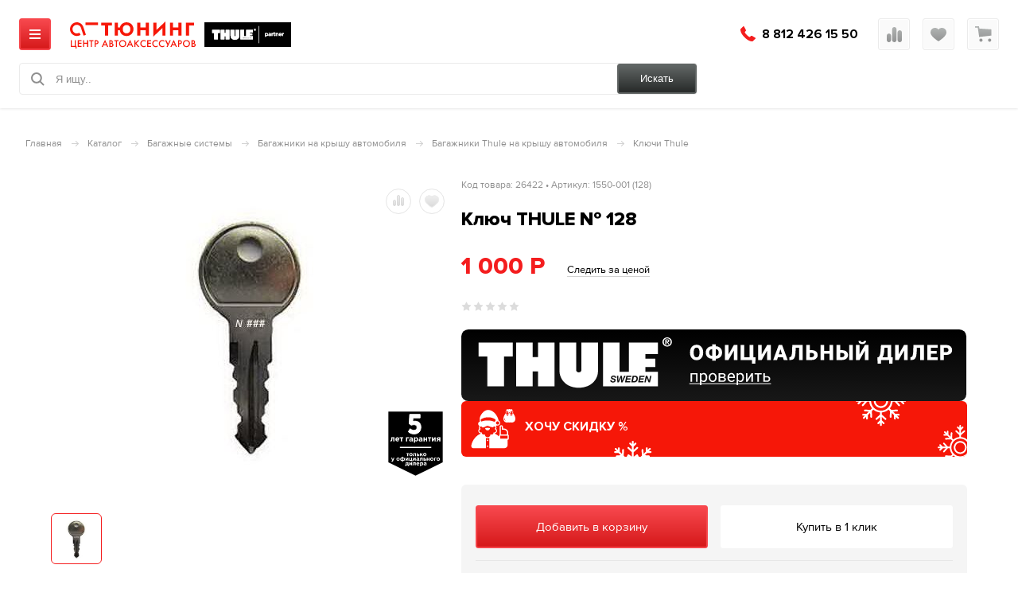

--- FILE ---
content_type: text/html; charset=UTF-8
request_url: https://a-tuning.ru/catalog/klyuchi_thule_1/-thule-128/
body_size: 43924
content:
<!DOCTYPE html>
<html dir="ltr" lang="ru" itemscope itemtype="http://schema.org/WebPage">
<head>
    
<!-- Please, switch IE  to the last mode -->
<!--[if IE]>
<meta http-equiv="X-UA-Compatible" content="IE=Edge">
<![endif]-->
<meta charset="UTF-8">
<meta name="viewport" content="width=device-width, initial-scale=1.0">
<link rel="shortcut icon" type="image/x-icon" href="" />
<meta name="format-detection" content="telephone=no">
<meta name="format-detection" content="address=no">
<meta name="facebook-domain-verification" content="sk2qwctrwgptu372hl7mu4zhr7vckn" />
<meta http-equiv="Content-Type" content="text/html; charset=UTF-8" />
<meta name="robots" content="index, follow" />
<meta name="keywords" content="Ключ THULE № 128 купить, купить ключи для бокса Thule, купить ключи для бокса недорого в спб, купить багажник на крышу автомобиля" />
<meta name="description" content="Ключ THULE № 128 на крышу автомобиля купить у официального дилера. Гарантия 5 лет на автобагажники и рейлинги Thule. Специализированные магазины Thule в Спб и Москве." />
<link rel="canonical" href="https://a-tuning.ru/catalog/klyuchi_thule_1/-thule-128/" />
<script data-skip-moving="true">(function(w, d, n) {var cl = "bx-core";var ht = d.documentElement;var htc = ht ? ht.className : undefined;if (htc === undefined || htc.indexOf(cl) !== -1){return;}var ua = n.userAgent;if (/(iPad;)|(iPhone;)/i.test(ua)){cl += " bx-ios";}else if (/Windows/i.test(ua)){cl += ' bx-win';}else if (/Macintosh/i.test(ua)){cl += " bx-mac";}else if (/Linux/i.test(ua) && !/Android/i.test(ua)){cl += " bx-linux";}else if (/Android/i.test(ua)){cl += " bx-android";}cl += (/(ipad|iphone|android|mobile|touch)/i.test(ua) ? " bx-touch" : " bx-no-touch");cl += w.devicePixelRatio && w.devicePixelRatio >= 2? " bx-retina": " bx-no-retina";if (/AppleWebKit/.test(ua)){cl += " bx-chrome";}else if (/Opera/.test(ua)){cl += " bx-opera";}else if (/Firefox/.test(ua)){cl += " bx-firefox";}ht.className = htc ? htc + " " + cl : cl;})(window, document, navigator);</script>


<link href="/bitrix/css/dbogdanoff.cookie/style.css?17629571921367" type="text/css"  rel="stylesheet" />
<link href="/bitrix/js/ui/design-tokens/dist/ui.design-tokens.css?176053163826358" type="text/css"  rel="stylesheet" />
<link href="/bitrix/js/ui/fonts/opensans/ui.font.opensans.css?17605316382555" type="text/css"  rel="stylesheet" />
<link href="/bitrix/js/main/popup/dist/main.popup.bundle.css?176053164131694" type="text/css"  rel="stylesheet" />
<link href="/bitrix/js/main/core/css/core_date.css?176053164210481" type="text/css"  rel="stylesheet" />
<link href="/local/templates/new20/components/bitrix/catalog.element/v20/style.css?173718689215306" type="text/css"  rel="stylesheet" />
<link href="/local/templates/new20/components/bitrix/advertising.banner/catalog_element_photo_v20/style.css?1737186892254" type="text/css"  rel="stylesheet" />
<link href="/local/templates/.default/components/bitrix/main.userconsent.request/v25/style.css?17580962695803" type="text/css"  rel="stylesheet" />
<link href="/frontend/dist/styles/slick.css?17371868911776" type="text/css"  data-template-style="true"  rel="stylesheet" />
<link href="/frontend/dist/styles/jquery-ui.min.css?173718689132076" type="text/css"  data-template-style="true"  rel="stylesheet" />
<link href="/frontend/dist/styles/jquery.jscrollpane.css?17371868911426" type="text/css"  data-template-style="true"  rel="stylesheet" />
<link href="/frontend/dist/styles/main.css?1763130442290592" type="text/css"  data-template-style="true"  rel="stylesheet" />
<link href="/local/templates/new20/style.css?175809626913481" type="text/css"  data-template-style="true"  rel="stylesheet" />
<link href="/local/templates/new20/components/atuning/city.select/head_v20/style.css?173718689252" type="text/css"  data-template-style="true"  rel="stylesheet" />
<link href="/local/templates/new20/components/bitrix/menu/catalog_top_menu_v20/style.css?1737186892227" type="text/css"  data-template-style="true"  rel="stylesheet" />
<link href="/local/templates/new20/components/bitrix/menu/catalog_top_menu_child_v20/style.css?1737186892227" type="text/css"  data-template-style="true"  rel="stylesheet" />
<link href="/local/templates/.default/components/bitrix/system.auth.form/social_button_v20/style.css?1757597649893" type="text/css"  data-template-style="true"  rel="stylesheet" />
<link href="/local/templates/new20/components/bitrix/socserv.auth.form/flat/style.css?17371868922659" type="text/css"  data-template-style="true"  rel="stylesheet" />
<link href="/bitrix/components/bitrix/main.calendar/templates/.default/style.css?17605317039323" type="text/css"  data-template-style="true"  rel="stylesheet" />




<script type="extension/settings" data-extension="main.date">{"formats":{"FORMAT_DATE":"DD.MM.YYYY","FORMAT_DATETIME":"DD.MM.YYYY HH:MI:SS","SHORT_DATE_FORMAT":"d.m.Y","MEDIUM_DATE_FORMAT":"j M Y","LONG_DATE_FORMAT":"j F Y","DAY_MONTH_FORMAT":"j F","DAY_SHORT_MONTH_FORMAT":"j M","SHORT_DAY_OF_WEEK_MONTH_FORMAT":"D, j F","SHORT_DAY_OF_WEEK_SHORT_MONTH_FORMAT":"D, j M","DAY_OF_WEEK_MONTH_FORMAT":"l, j F","FULL_DATE_FORMAT":"l, j F  Y","SHORT_TIME_FORMAT":"H:i","LONG_TIME_FORMAT":"H:i:s"}}</script>



<!-- dev2fun module opengraph -->
<meta property="og:title" content="Ключ THULE № 128  на крышу автомобиля купить Купить ключи Thule для автобокса"/>
<meta property="og:description" content="Ключ THULE № 128 на крышу автомобиля купить у официального дилера. Гарантия 5 лет на автобагажники и рейлинги Thule. Специализированные магазины Thule в Спб и М..."/>
<meta property="og:url" content="https://a-tuning.ru/catalog/klyuchi_thule_1/-thule-128/index.php"/>
<meta property="og:type" content="website"/>
<meta property="og:site_name" content="А-Тюнинг"/>
<meta property="og:image" content="https://a-tuning.ru/upload/iblock/206/qa73evjywdkdmyjiz3kbtnlbhpzr0d2q/klyuch_thule_128.jpg"/>
<meta property="og:image:type" content="image/jpeg"/>
<meta property="og:image:width" content="320"/>
<meta property="og:image:height" content="386"/>
<!-- /dev2fun module opengraph -->



<title>Ключ THULE № 128  на крышу автомобиля купить Купить ключи Thule для автобокса</title>
</head>
<body >


<header class="header">
        <div class="header-top">
        <div class="wrapper">
            <div class="header-top-nav">
                    <div class="header-top-nav-item header-top-nav-item-city btn-white" onclick="Popups.show('change_city'); BX.ajax.insertToNode('/ajax/citySelectForm.php', 'change_city')">
        <div class="header-top-nav-item-ico">
            <img src="/frontend/dist/images/icons/map-point-ico.svg" alt="map">
        </div>
            <span id="change_city_id">
                <!--'start_frame_cache_at_dynamic_city'-->Санкт-Петербург<!--'end_frame_cache_at_dynamic_city'-->            </span>
    </div>
                
<div class="header-top-nav-item header-top-nav-item-links">            <div class="header-top-nav-item-link btn btn-white ">
                <a href="/about/">О компании</a>
        </div>
            <div class="header-top-nav-item-link btn btn-white active">
                <a href="/actions/">Акции</a>
        </div>
            <div class="header-top-nav-item-link btn btn-white ">
                <a href="/payment-and-delivery/">Оплата и доставка</a>
        </div>
            <div class="header-top-nav-item-link btn btn-white ">
                <a href="/exchange-and-return/">Обмен и возврат</a>
        </div>
            <div class="header-top-nav-item-link btn btn-white ">
                <a href="/shops/">Магазины</a>
        </div>
            <div class="header-top-nav-item-link btn btn-white ">
                <a href="/thule-guide/">Гид Thule</a>
        </div>
            <div class="header-top-nav-item-link btn btn-white ">
                <a href="/contacts/">Контакты</a>
        </div>
    </div>                <div class="header-top__nav-section header-top__user-section">
                    <div class="header-top-nav-item-user">
                                                    <div class="header-top-nav-item btn btn-dark sign-btns" onclick="Popups.show('enter_by_phone')">
                                Войти
                            </div>
                                            </div>
                    <!--noindex--> <div class="header-top-nav-item btn btn-red"  onclick="Popups.show('callback')"> 
                        Обратный звонок
                    </div> <!--/noindex-->
                    <!--'start_frame_cache_phone_in_header'--><div class="header-top-nav-item btn btn-white">
	<div class="header-top-nav-item-ico">
 <img alt="phone" src="/frontend/src/images/icons/phone-ico.svg">
	</div>
 <a class="header-bottom-phone" href="tel:88124261550">8 812 426 15 50</a>
</div>
<!--'end_frame_cache_phone_in_header'-->                </div>
            </div>
        </div>
    </div>
    <div class="header-bottom">
        <div class="wrapper">
            <div class="header-bottom-nav">
                <div class="header-bottom-nav-item header-bottom-left">
                    <div class="header-bottom-nav-item header-bottom-logo">
                                                <a href="/">
                            <img src="/frontend/dist/images/icons/logo-ico.svg" alt="A-tuning">
                        </a>
                                            </div>
                    <div class="header-bottom-nav-item header-bottom-thule">
                        <img src="/frontend/dist/images/icons/thule-partner-logo.svg" alt="">
                    </div>
                    <div class="header-bottom-nav-item header-bottom-menu btn btn-red">
                        <img src="/frontend/dist/images/icons/menu-ico.svg" alt="menu">
                        <img src="/frontend/dist/images/icons/menu-ico-black.svg" alt="menu">
                        Каталог
                    </div>
                </div>

                <div class="header-bottom-center">
                    <div class="header-bottom-nav-item header-bottom-search">
    <img src="/frontend/dist/images/icons/search-ico.svg" alt="search">
    <form name="search" action="/catalog/" method="GET">
        <input type="search"
               name="q"
               id="search_top"
               value=""
               autocomplete="off" placeholder="Я ищу.."
               oninput="HeaderSearch.getItems(event.target.value)"
               data-quick-search-url="/catalog/"
               >
        <button class="header-bottom-search-btn btn btn-dark">Искать</button>
        </form>
</div>
                                    </div>

                <div class="header-bottom-right">
                    <!--'start_frame_cache_phone_mob_in_header'--><a class="header-bottom-phone" href="tel:88124261550">
    <div class="header-top-nav-item header-top-nav-item--mobile btn btn-white">
        <div class="header-top-nav-item-ico">
            <img src="/frontend/dist/images/icons/phone-ico.svg" alt="phone">
        </div>
        8 812 426 15 50    </div>
</a>
<!--'end_frame_cache_phone_mob_in_header'--><a id="pc_compare_count_id" href="/catalog/compare/" id="compareList9J9wbd">
	<!--'start_frame_cache_at_compare'-->	<div class="header-bottom-icon header-bottom-icon-chart btn btn-gray">
		<div  class="header-bottom-icon-count" data-block="count">0</div>
	</div>
	<!--'end_frame_cache_at_compare'--></a>


<div id="compare_js_id" style="display: none">
    <!--'start_frame_cache_at_compare_js'-->        <!--'end_frame_cache_at_compare_js'--></div>

    <a id="favorite_count_id"  href="/favorite/">
        <!--'start_frame_cache_at_favorite'-->        <div class="header-bottom-icon header-bottom-icon-favorite btn btn-gray">
            <div class="header-bottom-icon-count">0</div>
        </div>
        <!--'end_frame_cache_at_favorite'-->    </a>

        <div id="favorite_js_id" style="display: none">
        <!--'start_frame_cache_at_favorite_js'-->                <!--'end_frame_cache_at_favorite_js'-->    </div>
    <!--'start_frame_cache_FKauiI'--><a href="/cart/">
   <div class="header-bottom-icon header-bottom-icon-basket btn btn-gray ">
       <div class="header-bottom-icon-count js-cart-num">0</div>
   </div>
</a>
<!--'end_frame_cache_FKauiI'-->                </div>
            </div>
        </div>
    </div>
    <div class="header-menu">
    <div class="wrapper">
        <div class="header-menu-wrapper">
            
<div class="header-menu-categories-wrapper header-mobile-screen header-mobile-screen-1">
    <div class="header-menu-categories">
        
<div data-cat="0"   data-url="/catalog/avtomobilnye_boksy/" class="header-menu-categories-item active">
    <div class="header-menu-categories-item-wrapper btn btn-white">
        <div class="header-menu-categories-item-ico ic-menu21 "></div>
    Автобоксы на крышу    </div>
</div>
<div data-cat="1"   data-url="/catalog/bagazhnye_sistemy/" class="header-menu-categories-item ">
    <div class="header-menu-categories-item-wrapper btn btn-white">
        <div class="header-menu-categories-item-ico ic-menu1 "></div>
    Багажные системы    </div>
</div>
<div data-cat="2"   data-url="/catalog/krepleniya_dlya_velosipedov/" class="header-menu-categories-item ">
    <div class="header-menu-categories-item-wrapper btn btn-white">
        <div class="header-menu-categories-item-ico ic-menu23 "></div>
    Крепления для велосипедов    </div>
</div>
<div data-cat="3" data-empty="true"  data-url="/catalog/krepleniya_dlya_lodok_kayakov/" class="header-menu-categories-item ">
    <div class="header-menu-categories-item-wrapper header-menu-categories-item-wrapper--no-childrens btn btn-white">
        <div class="header-menu-categories-item-ico ic-menu-kayak "></div>
    Крепления для лодок/каяков    </div>
</div>
<div data-cat="4" data-empty="true"  data-url="/catalog/krepleniya_dlya_lyzh_snoubordov/" class="header-menu-categories-item ">
    <div class="header-menu-categories-item-wrapper header-menu-categories-item-wrapper--no-childrens btn btn-white">
        <div class="header-menu-categories-item-ico ic-menu-ski "></div>
    Крепления для лыж/сноубордов    </div>
</div>
<div data-cat="5"   data-url="/catalog/ryukzaki-sumki-chemodany/" class="header-menu-categories-item ">
    <div class="header-menu-categories-item-wrapper btn btn-white">
        <div class="header-menu-categories-item-ico ic-menu25 "></div>
    Рюкзаки, сумки, чемоданы    </div>
</div>
<div data-cat="6"   data-url="/catalog/detskie-kolyaski/" class="header-menu-categories-item ">
    <div class="header-menu-categories-item-wrapper btn btn-white">
        <div class="header-menu-categories-item-ico ic-menu24 "></div>
    Детские коляски    </div>
</div>
<div data-cat="7" data-empty="true"  data-url="/catalog/palatki-thule-/" class="header-menu-categories-item ">
    <div class="header-menu-categories-item-wrapper header-menu-categories-item-wrapper--no-childrens btn btn-white">
        <div class="header-menu-categories-item-ico ic-menu13 "></div>
    Палатки Thule    </div>
</div>
<div data-cat="8" data-empty="true"  data-url="/catalog/pusko_zaryadnye_ustroystva/" class="header-menu-categories-item ">
    <div class="header-menu-categories-item-wrapper header-menu-categories-item-wrapper--no-childrens btn btn-white">
        <div class="header-menu-categories-item-ico ic-menu18 "></div>
    Пуско-зарядные устройства    </div>
</div>
    </div>
</div>
<div class="header-menu-detail header-mobile-screen header-mobile-screen-2">
    
<div id="0" class="header-menu-detail-wrapper">
    <div class="header-mobile-screen-header btn btn-red">
        Каталог
    </div>

    <div class="header-menu-detail-title">
        <a href="/catalog/avtomobilnye_boksy/">
            Автобоксы на крышу        </a>
    </div>
            <div class="header-menu-detail-col">
            <div class="header-menu-detail-category desctop-hidden">
                <div class="header-menu-detail-category-title">
                    <a href="/catalog/avtomobilnye_boksy/">
                        Автобоксы на крышу                    </a>
                </div>
            </div>
                                <div class="header-menu-detail-category">
                        <div class="header-menu-detail-category-title">
                            <a href="/catalog/boksy_thule/">Боксы Thule</a>
                            <div class="header-menu-detail-category-toggle"></div>
                        </div>
                                                        <div class="header-menu-detail-category-subcategory">
                                    <a href="/catalog/seriya-thule-vector/">Боксы Thule Vector</a>
                                </div>
                                                            <div class="header-menu-detail-category-subcategory">
                                    <a href="/catalog/boksy-thule-motion-3/">Боксы Thule Motion 3</a>
                                </div>
                                                            <div class="header-menu-detail-category-subcategory">
                                    <a href="/catalog/seriya_motion_xt/">Боксы Thule Motion XT</a>
                                </div>
                                                            <div class="header-menu-detail-category-subcategory">
                                    <a href="/catalog/seriya_motion/">Боксы Thule Motion</a>
                                </div>
                                                            <div class="header-menu-detail-category-subcategory">
                                    <a href="/catalog/boksy_force_3/">Боксы Force 3</a>
                                </div>
                                                            <div class="header-menu-detail-category-subcategory">
                                    <a href="/catalog/seriya-thule-force-xt/">Боксы Thule Force XT</a>
                                </div>
                                                            <div class="header-menu-detail-category-subcategory">
                                    <a href="/catalog/seriya_touring/">Боксы Thule Touring</a>
                                </div>
                                                            <div class="header-menu-detail-category-subcategory">
                                    <a href="/catalog/seriya_pacific/">Боксы Thule Pacific</a>
                                </div>
                                                </div>
                                <div class="header-menu-detail-category">
                        <div class="header-menu-detail-category-title">
                            <a href="/catalog/boksy-atlant/">Боксы Atlant</a>
                            <div class="header-menu-detail-category-toggle"></div>
                        </div>
                                                        <div class="header-menu-detail-category-subcategory">
                                    <a href="/catalog/boksy-diamond-/">Боксы Diamond</a>
                                </div>
                                                            <div class="header-menu-detail-category-subcategory">
                                    <a href="/catalog/boksy-breeze/">Боксы Breeze</a>
                                </div>
                                                </div>
                                <div class="header-menu-detail-category">
                        <div class="header-menu-detail-category-title">
                            <a href="/catalog/boksy-rollster/">Боксы Rollster</a>
                            <div class="header-menu-detail-category-toggle"></div>
                        </div>
                                            </div>
                                </div>
                    <div class="header-menu-detail-col">
                                        <div class="header-menu-detail-category">
                        <div class="header-menu-detail-category-title">
                            <a href="/catalog/organayzery_i_sumki_1/">Органайзеры и сумки</a>
                            <div class="header-menu-detail-category-toggle"></div>
                        </div>
                                            </div>
                                <div class="header-menu-detail-category">
                        <div class="header-menu-detail-category-title">
                            <a href="/catalog/boksy_nordic/">Боксы Nordic</a>
                            <div class="header-menu-detail-category-toggle"></div>
                        </div>
                                            </div>
                    </div>
        </div>

<div id="1" class="header-menu-detail-wrapper">
    <div class="header-mobile-screen-header btn btn-red">
        Каталог
    </div>

    <div class="header-menu-detail-title">
        <a href="/catalog/bagazhnye_sistemy/">
            Багажные системы        </a>
    </div>
            <div class="header-menu-detail-col">
            <div class="header-menu-detail-category desctop-hidden">
                <div class="header-menu-detail-category-title">
                    <a href="/catalog/bagazhnye_sistemy/">
                        Багажные системы                    </a>
                </div>
            </div>
                                <div class="header-menu-detail-category">
                        <div class="header-menu-detail-category-title">
                            <a href="/catalog/avtomobilnye_bagazhniki/">Багажники на крышу автомобиля</a>
                            <div class="header-menu-detail-category-toggle"></div>
                        </div>
                                                        <div class="header-menu-detail-category-subcategory">
                                    <a href="/catalog/bagazhniki_thule/">Багажники Thule</a>
                                </div>
                                                            <div class="header-menu-detail-category-subcategory">
                                    <a href="/catalog/bagazhniki_atlant/">Багажники Atlant</a>
                                </div>
                                                            <div class="header-menu-detail-category-subcategory">
                                    <a href="/catalog/bagazhniki_rollster/">Багажники Rollster</a>
                                </div>
                                                            <div class="header-menu-detail-category-subcategory">
                                    <a href="/catalog/bagazhnik_aero_new/">Багажник Aero New</a>
                                </div>
                                                </div>
                                <div class="header-menu-detail-category">
                        <div class="header-menu-detail-category-title">
                            <a href="/catalog/gruzovye_korziny/">Грузовые корзины</a>
                            <div class="header-menu-detail-category-toggle"></div>
                        </div>
                                            </div>
                                <div class="header-menu-detail-category">
                        <div class="header-menu-detail-category-title">
                            <a href="/catalog/bagazhniki-i-boksy-na-farkop-/">Багажники и боксы на фаркоп</a>
                            <div class="header-menu-detail-category-toggle"></div>
                        </div>
                                            </div>
                                <div class="header-menu-detail-category">
                        <div class="header-menu-detail-category-title">
                            <a href="/catalog/aksessuary-i-zapchasti/">Аксессуары и запчасти</a>
                            <div class="header-menu-detail-category-toggle"></div>
                        </div>
                                                        <div class="header-menu-detail-category-subcategory">
                                    <a href="/catalog/aksessuary-dlya-boksov-thule/">Аксессуары</a>
                                </div>
                                                            <div class="header-menu-detail-category-subcategory">
                                    <a href="/catalog/zapchasti/">Запчасти</a>
                                </div>
                                                            <div class="header-menu-detail-category-subcategory">
                                    <a href="/catalog/fiksatory-gruza/">Фиксаторы груза</a>
                                </div>
                                                </div>
                                </div>
                    <div class="header-menu-detail-col">
                                        <div class="header-menu-detail-category">
                        <div class="header-menu-detail-category-title">
                            <a href="/catalog/krepleniya_dlya_velosipedov/">Крепления для велосипедов</a>
                            <div class="header-menu-detail-category-toggle"></div>
                        </div>
                                                        <div class="header-menu-detail-category-subcategory">
                                    <a href="/catalog/na_farkop/">Велокрепления на фаркоп</a>
                                </div>
                                                            <div class="header-menu-detail-category-subcategory">
                                    <a href="/catalog/na_kryshu/">Велокрепления на крышу</a>
                                </div>
                                                            <div class="header-menu-detail-category-subcategory">
                                    <a href="/catalog/na_zadnyuyu_kryshku/">Велокрепления на заднюю дверь</a>
                                </div>
                                                            <div class="header-menu-detail-category-subcategory">
                                    <a href="/catalog/aksessuary_dlya_velokrepleniy/">Аксессуары для велокреплений</a>
                                </div>
                                                </div>
                                <div class="header-menu-detail-category">
                        <div class="header-menu-detail-category-title">
                            <a href="/catalog/krepleniya_dlya_lyzh_snoubordov/">Крепления для лыж/сноубордов</a>
                            <div class="header-menu-detail-category-toggle"></div>
                        </div>
                                                        <div class="header-menu-detail-category-subcategory">
                                    <a href="/catalog/aksessuary_dlya_lyzhnykh_krepleniy/">Аксессуары для лыжных креплений</a>
                                </div>
                                                </div>
                                <div class="header-menu-detail-category">
                        <div class="header-menu-detail-category-title">
                            <a href="/catalog/krepleniya_dlya_lodok_kayakov/">Крепления для лодок/каяков</a>
                            <div class="header-menu-detail-category-toggle"></div>
                        </div>
                                            </div>
                    </div>
        </div>

<div id="2" class="header-menu-detail-wrapper">
    <div class="header-mobile-screen-header btn btn-red">
        Каталог
    </div>

    <div class="header-menu-detail-title">
        <a href="/catalog/krepleniya_dlya_velosipedov/">
            Крепления для велосипедов        </a>
    </div>
            <div class="header-menu-detail-col">
            <div class="header-menu-detail-category desctop-hidden">
                <div class="header-menu-detail-category-title">
                    <a href="/catalog/krepleniya_dlya_velosipedov/">
                        Крепления для велосипедов                    </a>
                </div>
            </div>
                                <div class="header-menu-detail-category">
                        <div class="header-menu-detail-category-title">
                            <a href="/catalog/na_farkop/">На фаркоп</a>
                            <div class="header-menu-detail-category-toggle"></div>
                        </div>
                                                        <div class="header-menu-detail-category-subcategory">
                                    <a href="/catalog/na_farkop/filter/manufacturer-is-thule/apply/">Крепление на фаркоп THULE</a>
                                </div>
                                                            <div class="header-menu-detail-category-subcategory">
                                    <a href="/catalog/na_farkop/filter/manufacturer-is-atlant/apply/">Крепление на фаркоп ATLANT</a>
                                </div>
                                                            <div class="header-menu-detail-category-subcategory">
                                    <a href="/catalog/na_farkop/filter/manufacturer-is-rollster/apply/">Крепление на фаркоп ROLLSTER</a>
                                </div>
                                                </div>
                                <div class="header-menu-detail-category">
                        <div class="header-menu-detail-category-title">
                            <a href="/catalog/na_kryshu/">Велокрепления на крышу</a>
                            <div class="header-menu-detail-category-toggle"></div>
                        </div>
                                                        <div class="header-menu-detail-category-subcategory">
                                    <a href="/catalog/na_kryshu/filter/manufacturer-is-thule/apply/">Крепление на крышу THULE</a>
                                </div>
                                                            <div class="header-menu-detail-category-subcategory">
                                    <a href="/catalog/na_kryshu/filter/manufacturer-is-atlant/apply/">Крепление на крышу ATLANT</a>
                                </div>
                                                </div>
                                </div>
                    <div class="header-menu-detail-col">
                                        <div class="header-menu-detail-category">
                        <div class="header-menu-detail-category-title">
                            <a href="/catalog/na_zadnyuyu_kryshku/">Велокрепления на заднюю дверь</a>
                            <div class="header-menu-detail-category-toggle"></div>
                        </div>
                                            </div>
                                <div class="header-menu-detail-category">
                        <div class="header-menu-detail-category-title">
                            <a href="/catalog/aksessuary_dlya_velokrepleniy/">Аксессуары для велокреплений</a>
                            <div class="header-menu-detail-category-toggle"></div>
                        </div>
                                            </div>
                    </div>
        </div>

<div id="3" class="header-menu-detail-wrapper">
    <div class="header-mobile-screen-header btn btn-red">
        Каталог
    </div>

    <div class="header-menu-detail-title">
        <a href="/catalog/krepleniya_dlya_lodok_kayakov/">
            Крепления для лодок/каяков        </a>
    </div>
            <div class="header-menu-detail-col">
            <div class="header-menu-detail-category desctop-hidden">
                <div class="header-menu-detail-category-title">
                    <a href="/catalog/krepleniya_dlya_lodok_kayakov/">
                        Крепления для лодок/каяков                    </a>
                </div>
            </div>
                    </div>
        </div>

<div id="4" class="header-menu-detail-wrapper">
    <div class="header-mobile-screen-header btn btn-red">
        Каталог
    </div>

    <div class="header-menu-detail-title">
        <a href="/catalog/krepleniya_dlya_lyzh_snoubordov/">
            Крепления для лыж/сноубордов        </a>
    </div>
            <div class="header-menu-detail-col">
            <div class="header-menu-detail-category desctop-hidden">
                <div class="header-menu-detail-category-title">
                    <a href="/catalog/krepleniya_dlya_lyzh_snoubordov/">
                        Крепления для лыж/сноубордов                    </a>
                </div>
            </div>
                    </div>
        </div>

<div id="5" class="header-menu-detail-wrapper">
    <div class="header-mobile-screen-header btn btn-red">
        Каталог
    </div>

    <div class="header-menu-detail-title">
        <a href="/catalog/ryukzaki-sumki-chemodany/">
            Рюкзаки, сумки, чемоданы        </a>
    </div>
            <div class="header-menu-detail-col">
            <div class="header-menu-detail-category desctop-hidden">
                <div class="header-menu-detail-category-title">
                    <a href="/catalog/ryukzaki-sumki-chemodany/">
                        Рюкзаки, сумки, чемоданы                    </a>
                </div>
            </div>
                                <div class="header-menu-detail-category">
                        <div class="header-menu-detail-category-title">
                            <a href="/catalog/ryukzaki/">Рюкзаки</a>
                            <div class="header-menu-detail-category-toggle"></div>
                        </div>
                                                        <div class="header-menu-detail-category-subcategory">
                                    <a href="/catalog/velosipednye-ryukzaki/">Велосипедные рюкзаки</a>
                                </div>
                                                            <div class="header-menu-detail-category-subcategory">
                                    <a href="/catalog/vlagozashchitnye-chekhly-dlya-ryukzaka/">Влагозащитные чехлы для рюкзака</a>
                                </div>
                                                            <div class="header-menu-detail-category-subcategory">
                                    <a href="/catalog/ryukzaki-dlya-noutbuka/">Рюкзаки для ноутбука</a>
                                </div>
                                                            <div class="header-menu-detail-category-subcategory">
                                    <a href="/catalog/ryukzaki-dlya-fotoapparata/">Рюкзаки для фотоаппарата</a>
                                </div>
                                                            <div class="header-menu-detail-category-subcategory">
                                    <a href="/catalog/ryukzaki-s-odnoy-lyamkoy/">Рюкзаки с одной лямкой</a>
                                </div>
                                                            <div class="header-menu-detail-category-subcategory">
                                    <a href="/catalog/turisticheskie-ryukzaki/">Туристические рюкзаки</a>
                                </div>
                                                </div>
                                <div class="header-menu-detail-category">
                        <div class="header-menu-detail-category-title">
                            <a href="/catalog/sumki/">Сумки</a>
                            <div class="header-menu-detail-category-toggle"></div>
                        </div>
                                                        <div class="header-menu-detail-category-subcategory">
                                    <a href="/catalog/velosipednye-sumki/">Велосипедные сумки</a>
                                </div>
                                                            <div class="header-menu-detail-category-subcategory">
                                    <a href="/catalog/dorozhnye-sumki/">Дорожные сумки</a>
                                </div>
                                                            <div class="header-menu-detail-category-subcategory">
                                    <a href="/catalog/sportivnye-sumki/">Спортивные сумки</a>
                                </div>
                                                            <div class="header-menu-detail-category-subcategory">
                                    <a href="/catalog/sumki-dlya-noutbukov/">Сумки для ноутбуков</a>
                                </div>
                                                            <div class="header-menu-detail-category-subcategory">
                                    <a href="/catalog/sumki-cherez-plecho/">Сумки через плечо</a>
                                </div>
                                                            <div class="header-menu-detail-category-subcategory">
                                    <a href="/catalog/tout-sumki/">Тоут-сумки</a>
                                </div>
                                                </div>
                                </div>
                    <div class="header-menu-detail-col">
                                        <div class="header-menu-detail-category">
                        <div class="header-menu-detail-category-title">
                            <a href="/catalog/chemodany/">Чемоданы</a>
                            <div class="header-menu-detail-category-toggle"></div>
                        </div>
                                                        <div class="header-menu-detail-category-subcategory">
                                    <a href="/catalog/registriruemyy-bagazh/">Регистрируемый багаж</a>
                                </div>
                                                            <div class="header-menu-detail-category-subcategory">
                                    <a href="/catalog/ruchnaya-klad/">Ручная кладь</a>
                                </div>
                                                </div>
                                <div class="header-menu-detail-category">
                        <div class="header-menu-detail-category-title">
                            <a href="/catalog/chekhly-i-organayzery/">Чехлы и органайзеры</a>
                            <div class="header-menu-detail-category-toggle"></div>
                        </div>
                                            </div>
                    </div>
        </div>

<div id="6" class="header-menu-detail-wrapper">
    <div class="header-mobile-screen-header btn btn-red">
        Каталог
    </div>

    <div class="header-menu-detail-title">
        <a href="/catalog/detskie-kolyaski/">
            Детские коляски        </a>
    </div>
            <div class="header-menu-detail-col">
            <div class="header-menu-detail-category desctop-hidden">
                <div class="header-menu-detail-category-title">
                    <a href="/catalog/detskie-kolyaski/">
                        Детские коляски                    </a>
                </div>
            </div>
                                <div class="header-menu-detail-category">
                        <div class="header-menu-detail-category-title">
                            <a href="/catalog/gorodskie-kolyaski/">Городские коляски</a>
                            <div class="header-menu-detail-category-toggle"></div>
                        </div>
                                            </div>
                                <div class="header-menu-detail-category">
                        <div class="header-menu-detail-category-title">
                            <a href="/catalog/kolyaski-dlya-bega-/">Коляски для бега</a>
                            <div class="header-menu-detail-category-toggle"></div>
                        </div>
                                            </div>
                                </div>
                    <div class="header-menu-detail-col">
                                        <div class="header-menu-detail-category">
                        <div class="header-menu-detail-category-title">
                            <a href="/catalog/aksessuary-dlya-kolyasok-/">Аксессуары для колясок</a>
                            <div class="header-menu-detail-category-toggle"></div>
                        </div>
                                            </div>
                    </div>
        </div>

<div id="7" class="header-menu-detail-wrapper">
    <div class="header-mobile-screen-header btn btn-red">
        Каталог
    </div>

    <div class="header-menu-detail-title">
        <a href="/catalog/palatki-thule-/">
            Палатки Thule        </a>
    </div>
            <div class="header-menu-detail-col">
            <div class="header-menu-detail-category desctop-hidden">
                <div class="header-menu-detail-category-title">
                    <a href="/catalog/palatki-thule-/">
                        Палатки Thule                    </a>
                </div>
            </div>
                    </div>
        </div>

<div id="8" class="header-menu-detail-wrapper">
    <div class="header-mobile-screen-header btn btn-red">
        Каталог
    </div>

    <div class="header-menu-detail-title">
        <a href="/catalog/pusko_zaryadnye_ustroystva/">
            Пуско-зарядные устройства        </a>
    </div>
            <div class="header-menu-detail-col">
            <div class="header-menu-detail-category desctop-hidden">
                <div class="header-menu-detail-category-title">
                    <a href="/catalog/pusko_zaryadnye_ustroystva/">
                        Пуско-зарядные устройства                    </a>
                </div>
            </div>
                    </div>
        </div>
</div>
        </div>
        <div class="header-menu-copyright">
            &copy;&nbsp;2008-2026 А-Тюнинг. Перепечатка материалов с&nbsp;сайта невозможна без письменного разрешения администрации.        </div>
    </div>
</div>    <div class="header-search">
        
<div class="wrapper">
    <div class="header-search-wrapper">
        <div class="header-search-close"></div>
        <div class="header-search-screen header-search-start">
            <div class="header-search-start-example">
    <div class="header-search-start-example-title">Например</div>
    <div class="header-search-start-example-item btn-gray"><a href="/catalog/?q=Фаркоп">Фаркоп</a></div>
    <div class="header-search-start-example-item btn-gray"><a href="/catalog/?q=Багажник">Багажник</a></div>
    <div class="header-search-start-example-item btn-gray"><a href="/catalog/?q=Видеорегистратор">Видеорегистратор</a></div>
    <div class="header-search-start-example-item btn-gray"><a href="/catalog/?q=Радар">Радар</a></div>
</div>                    </div>
        <div class="header-search-screen header-search-result">
            <div class="header-search-result-wrapper"></div>
        </div>
            <div class="header-search-screen header-search-noresult">
    <div class="header-search-noresult-row">
        <div class="header-search-noresult-cell">
            <img src="/frontend/dist/images/empty-box.jpg" alt="no-result">
            <div class="header-search-noresult-title">По вашему запросу ничего не найдено</div>
            <div class="header-search-noresult-text">Попробуйте другую формулировку</div>
        </div>
    </div>
</div>    </div>
</div>
    </div>
</header>
<div class="content">
        <div class="wrapper">
        <div class="breadcrumb">
            <div class="breadcrumbs-item">
                <a href="/">Главная</a>
            </div>
            <div class="breadcrumbs-item">
                <a href="/catalog/">Каталог</a>
            </div>
            <div class="breadcrumbs-item">
                <a href="/catalog/bagazhnye_sistemy/">Багажные системы</a>
            </div>
            <div class="breadcrumbs-item">
                <a href="/catalog/avtomobilnye_bagazhniki/">Багажники на крышу автомобиля</a>
            </div>
            <div class="breadcrumbs-item">
                <a href="/catalog/bagazhniki_thule/">Багажники Thule на крышу автомобиля</a>
            </div>
            <div class="breadcrumbs-item">
                <a href="/catalog/klyuchi_thule_1/">Ключи Thule</a>
            </div></div>    </div>
                <div class="wrapper">
<div itemscope itemtype="http://schema.org/Product" class="wrapper">
    
<div class="product-main">
    <div class="product-photo">
                <div class="product-card-header">
            <div class="product-card-header-item product-card-header-item-chart tooltip">
                <div class="product-card-header-item-btn" onclick="addToCompare(this,{
    id: '26422',
    action: 'ADD_TO_COMPARE_LIST',
    ajax_action: 'Y'
})" data-product-id="26422"></div>
                <div class="tooltip-block">
                    Добавить в сравнение                </div>
            </div>
            <div class="product-card-header-item product-card-header-item-fav tooltip">
                <div class="product-card-header-item-btn" onclick="addToFavorite(this,{
    id: '26422'
})" data-product-id="26422"></div>
                <div class="tooltip-block">
                    Добавить в избранное                </div>
            </div>
        </div>
            <div style="pointer-events: auto;" class="product-photo-garant">
         <a target="_blank" href="https://a-tuning.ru/guarantee/#/"> <img alt="Thule" src="/frontend/dist/images/icons/garant-ico.svg"> </a>    </div>
        <div class="product-photo-img">
            <img src="/upload/iblock/9e9/2gsp4nf3sumsugtg5r1h35wfsy5s2qvf/klyuch_thule_128.jpg" alt="Ключ THULE № 128">
        </div>
        <div id="zoom-picture" class="product-photo-zoom"></div>
        <div class="product-photo-preview product-block">
            <div data-img-origin="/upload/iblock/9e9/2gsp4nf3sumsugtg5r1h35wfsy5s2qvf/klyuch_thule_128.jpg" class="product-photo-preview-item active">
                <img src="/upload/iblock/9e9/2gsp4nf3sumsugtg5r1h35wfsy5s2qvf/klyuch_thule_128.jpg" alt="Ключ THULE № 128">
            </div>
                    </div>

    </div>
    <div class="product-info">
        <div class="product-info-article">
            Код товара: 26422            •
            Артикул: 1550-001 (128)        </div>
        <div class="product-info-name"><h1>Ключ THULE № 128</h1></div>
        <div class="product-info-price">
                <div class="product-info-price-count product-info-price-count-red">
                    1 000 Р                </div>
                            <div class="product-info-link" onclick="Popups.show('price_watch')">Следить за ценой</div>
        </div>
                <div class="product-info-rating">
            <div class="product-info-rating-stars">
                                    <div class="product-info-rating-star "></div>
                                    <div class="product-info-rating-star "></div>
                                    <div class="product-info-rating-star "></div>
                                    <div class="product-info-rating-star "></div>
                                    <div class="product-info-rating-star "></div>
                            </div>
                    </div>

            <div class="product-banner">
         <a target="_blank" href="https://www.thule.com/ru-ru/dealer-locator#/"> <img alt="Thule" src="/frontend/dist/images/icons/thule-banner.svg"> </a>    </div>


        <div class="product-side">
            <div class="product-side-item ny-sale" onclick="Popups.show('getDiscount',{product:'Ключ THULE № 128', article:'1550-001 (128)'});">
    <div class="product-side-item-ico">
        <img src="/frontend/dist/images/icons/santa-ico.svg" alt="">
    </div>
    <div class="product-side-item-title">ХОЧУ СКИДКУ %</div>
    <div class="product-side-item-descr"></div>
    <svg class="ny-sale__img--1" width="64" height="64" viewBox="0 0 64 64" fill="none" xmlns="http://www.w3.org/2000/svg">
        <path fill-rule="evenodd" clip-rule="evenodd" d="M31.656 24.8728C27.923 24.8728 24.8726 27.9233 24.8726 31.6563C24.8726 35.3893 27.923 38.4397 31.656 38.4397C35.389 38.4397 38.4395 35.3893 38.4395 31.6563C38.4395 27.9233 35.389 24.8728 31.656 24.8728ZM31.656 27.134C34.167 27.134 36.1783 29.1453 36.1783 31.6563C36.1783 34.1673 34.167 36.1786 31.656 36.1786C29.145 36.1786 27.1337 34.1673 27.1337 31.6563C27.1337 29.1453 29.145 27.134 31.656 27.134Z" fill="white"/>
        <path fill-rule="evenodd" clip-rule="evenodd" d="M31.6562 0C31.3563 0 31.0688 0.119114 30.8567 0.331139C30.6447 0.543163 30.5256 0.830729 30.5256 1.13058V4.05418L29.0638 2.59238C28.8518 2.38034 28.5643 2.2612 28.2644 2.26115C27.9646 2.2612 27.6771 2.38034 27.4651 2.59238C27.2531 2.80439 27.134 3.09193 27.134 3.39173C27.134 3.69154 27.2531 3.97907 27.4651 4.19108L30.5256 7.25159V11.3102L26.7607 7.92066C26.65 7.82147 26.5209 7.74506 26.3807 7.69581C26.2405 7.64655 26.092 7.62541 25.9436 7.6336C25.6442 7.64872 25.363 7.78216 25.162 8.00457C25.0623 8.11497 24.9855 8.24393 24.9357 8.38409C24.886 8.52424 24.8644 8.67282 24.8722 8.82133C24.88 8.96984 24.917 9.11535 24.9811 9.24953C25.0452 9.38371 25.1352 9.50392 25.2458 9.60328L30.5256 14.3552V19.8977L26.9086 17.1839C26.776 17.0847 26.6231 17.016 26.461 16.9824C26.2988 16.9488 26.1313 16.9513 25.9701 16.9896C25.8088 17.0273 25.6577 17.1001 25.5275 17.2028C25.3974 17.3054 25.2915 17.4354 25.2172 17.5836L23.2055 21.6068L20.2201 18.6214L20.5933 11.5288C20.6089 11.2296 20.5051 10.9364 20.3047 10.7136C20.1043 10.4909 19.8237 10.3568 19.5245 10.3408C19.3762 10.3331 19.2278 10.3546 19.0878 10.4043C18.9478 10.4539 18.8189 10.5307 18.7086 10.6301C18.5983 10.7296 18.5087 10.8498 18.4448 10.9839C18.381 11.118 18.3442 11.2634 18.3365 11.4118L18.0694 16.4707L15.1988 13.6V9.27206C15.1988 8.97221 15.0796 8.68464 14.8676 8.47262C14.6556 8.26059 14.368 8.14148 14.0682 8.14148C13.7683 8.14148 13.4808 8.26059 13.2688 8.47262C13.0567 8.68464 12.9376 8.97221 12.9376 9.27206V11.3389L10.8708 9.27206C10.6588 9.06002 10.3712 8.94088 10.0714 8.94083C9.77158 8.94088 9.48405 9.06002 9.27206 9.27206C9.06008 9.48407 8.941 9.7716 8.941 10.0714C8.941 10.3712 9.06008 10.6587 9.27206 10.8708L11.3389 12.9376H9.27206C8.97221 12.9376 8.68462 13.0567 8.4726 13.2687C8.26058 13.4808 8.14148 13.7683 8.14148 14.0682C8.14148 14.368 8.26058 14.6556 8.4726 14.8676C8.68462 15.0796 8.97221 15.1988 9.27206 15.1988H13.6L16.4707 18.0694L11.4118 18.3365C11.2634 18.3442 11.118 18.381 10.9839 18.4448C10.8498 18.5086 10.7296 18.5983 10.6301 18.7086C10.5306 18.8189 10.4539 18.9478 10.4043 19.0878C10.3546 19.2278 10.3331 19.3762 10.3408 19.5245C10.3568 19.8237 10.4909 20.1044 10.7136 20.3048C10.9364 20.5052 11.2296 20.6089 11.5288 20.5933L18.6214 20.2201L21.6068 23.2055L17.5836 25.2172C17.4351 25.2911 17.3047 25.3968 17.2017 25.5268C17.0986 25.6568 17.0255 25.8078 16.9873 25.9692C16.9492 26.1306 16.947 26.2985 16.981 26.4608C17.0149 26.6232 17.0842 26.776 17.1839 26.9086L19.8977 30.5256H14.3552L9.60328 25.2459C9.40221 25.0235 9.12104 24.89 8.82159 24.8749C8.67323 24.8667 8.5247 24.8879 8.38451 24.9371C8.24432 24.9864 8.11521 25.0628 8.00457 25.162C7.89393 25.2613 7.80399 25.3815 7.73987 25.5157C7.67575 25.6499 7.63874 25.7954 7.63095 25.9439C7.62315 26.0924 7.64471 26.241 7.69443 26.3812C7.74415 26.5213 7.82106 26.6503 7.9207 26.7607L11.3102 30.5256H7.25159L4.19108 27.4651C3.9791 27.253 3.69156 27.1339 3.39173 27.1338C3.0919 27.1339 2.80437 27.253 2.59238 27.4651C2.38041 27.6771 2.26133 27.9646 2.26133 28.2644C2.26133 28.5642 2.38041 28.8518 2.59238 29.0638L4.05418 30.5256H1.13058C0.830729 30.5256 0.543179 30.6447 0.331155 30.8567C0.11913 31.0687 0 31.3563 0 31.6562C0 31.956 0.11913 32.2436 0.331155 32.4556C0.543179 32.6676 0.830729 32.7867 1.13058 32.7867H4.05418L2.59238 34.2485C2.38041 34.4605 2.26133 34.7481 2.26133 35.0479C2.26133 35.3477 2.38041 35.6352 2.59238 35.8472C2.80439 36.0592 3.09193 36.1783 3.39173 36.1783C3.69154 36.1783 3.97907 36.0592 4.19108 35.8472L7.25159 32.7867H11.3102L7.92066 36.5516C7.82102 36.662 7.74415 36.791 7.69443 36.9312C7.64471 37.0713 7.62312 37.2199 7.63091 37.3684C7.6387 37.5169 7.67572 37.6624 7.73984 37.7966C7.80395 37.9308 7.89389 38.051 8.00454 38.1503C8.11493 38.25 8.24391 38.3269 8.38407 38.3766C8.52422 38.4263 8.67281 38.4479 8.82132 38.4401C8.96982 38.4323 9.11535 38.3953 9.24953 38.3312C9.3837 38.267 9.50389 38.1771 9.60324 38.0664L14.3552 32.7867H19.8977L17.1839 36.4037C17.0842 36.5363 17.0149 36.6892 16.981 36.8515C16.947 37.0138 16.9492 37.1817 16.9873 37.3431C17.0255 37.5045 17.0986 37.6555 17.2017 37.7855C17.3047 37.9155 17.4351 38.0212 17.5836 38.0951L21.6068 40.1068L18.6214 43.0922L11.5288 42.719C11.2296 42.7034 10.9364 42.8072 10.7136 43.0076C10.4909 43.208 10.3568 43.4886 10.3408 43.7878C10.3331 43.9361 10.3546 44.0845 10.4043 44.2245C10.4539 44.3645 10.5306 44.4934 10.6301 44.6037C10.7296 44.714 10.8498 44.8037 10.9839 44.8675C11.118 44.9313 11.2634 44.9681 11.4118 44.9758L16.4707 45.243L13.6 48.1136H9.27206C8.97221 48.1136 8.68462 48.2327 8.4726 48.4447C8.26058 48.6567 8.14148 48.9443 8.14148 49.2441C8.14148 49.544 8.26058 49.8316 8.4726 50.0436C8.68462 50.2556 8.97221 50.3747 9.27206 50.3747H11.3389L9.27206 52.4415C9.06008 52.6536 8.941 52.9411 8.941 53.2409C8.941 53.5407 9.06008 53.8282 9.27206 54.0403C9.48407 54.2522 9.7716 54.3713 10.0714 54.3713C10.3712 54.3713 10.6587 54.2522 10.8708 54.0403L12.9376 51.9734V54.0403C12.9376 54.3401 13.0567 54.6277 13.2688 54.8397C13.4808 55.0517 13.7683 55.1708 14.0682 55.1708C14.368 55.1708 14.6556 55.0517 14.8676 54.8397C15.0796 54.6277 15.1988 54.3401 15.1988 54.0403V49.7123L18.0694 46.8417L18.3365 51.9006C18.3442 52.0489 18.381 52.1943 18.4448 52.3284C18.5087 52.4625 18.5983 52.5827 18.7086 52.6822C18.8189 52.7817 18.9478 52.8584 19.0878 52.908C19.2278 52.9577 19.3762 52.9792 19.5245 52.9715C19.8237 52.9555 20.1043 52.8214 20.3047 52.5987C20.5051 52.3759 20.6089 52.0827 20.5933 51.7835L20.2201 44.6909L23.2055 41.7055L25.2172 45.7287C25.2911 45.8772 25.3968 46.0076 25.5268 46.1106C25.6568 46.2137 25.8078 46.2868 25.9692 46.325C26.1306 46.3631 26.2985 46.3653 26.4608 46.3313C26.6231 46.2973 26.776 46.2281 26.9086 46.1284L30.5256 43.4146V48.9571L25.2459 53.709C25.1352 53.8084 25.0453 53.9286 24.9812 54.0628C24.9171 54.197 24.88 54.3425 24.8722 54.491C24.8645 54.6395 24.886 54.7881 24.9357 54.9282C24.9855 55.0684 25.0624 55.1973 25.162 55.3077C25.2614 55.4184 25.3815 55.5083 25.5157 55.5725C25.6499 55.6366 25.7954 55.6736 25.9439 55.6814C26.0924 55.6892 26.241 55.6676 26.3812 55.6179C26.5213 55.5682 26.6503 55.4913 26.7607 55.3916L30.5256 52.0021V56.0607L27.4651 59.1212C27.2531 59.3332 27.134 59.6208 27.134 59.9206C27.134 60.2204 27.2531 60.5079 27.4651 60.7199C27.6771 60.9319 27.9646 61.051 28.2644 61.051C28.5642 61.051 28.8518 60.9319 29.0638 60.7199L30.5256 59.2581V62.1817C30.5256 62.4816 30.6447 62.7691 30.8567 62.9812C31.0688 63.1932 31.3563 63.3123 31.6562 63.3123C31.956 63.3123 32.2436 63.1932 32.4556 62.9812C32.6676 62.7691 32.7867 62.4816 32.7867 62.1817V59.2581L34.2485 60.7199C34.4605 60.9319 34.7481 61.051 35.0479 61.051C35.3477 61.051 35.6352 60.9319 35.8472 60.7199C36.0592 60.5079 36.1783 60.2204 36.1783 59.9206C36.1783 59.6208 36.0592 59.3332 35.8472 59.1212L32.7867 56.0607V52.0021L36.5516 55.3916C36.662 55.4913 36.791 55.5682 36.9312 55.6179C37.0713 55.6676 37.2199 55.6892 37.3684 55.6814C37.5169 55.6736 37.6624 55.6366 37.7966 55.5725C37.9308 55.5083 38.051 55.4184 38.1503 55.3077C38.25 55.1973 38.3269 55.0684 38.3766 54.9282C38.4263 54.7881 38.4479 54.6395 38.4401 54.491C38.4323 54.3425 38.3953 54.197 38.3312 54.0628C38.2671 53.9286 38.1771 53.8084 38.0665 53.709L32.7867 48.9571V43.4146L36.4037 46.1284C36.5363 46.2281 36.6892 46.2973 36.8515 46.3313C37.0138 46.3653 37.1817 46.3631 37.3431 46.325C37.5045 46.2868 37.6556 46.2137 37.7855 46.1106C37.9155 46.0076 38.0212 45.8772 38.0951 45.7287L40.1068 41.7055L43.0922 44.6909L42.719 51.7835C42.7034 52.0827 42.8072 52.3759 43.0076 52.5987C43.208 52.8214 43.4886 52.9555 43.7878 52.9715C43.9361 52.9792 44.0845 52.9577 44.2245 52.908C44.3645 52.8584 44.4934 52.7817 44.6037 52.6822C44.714 52.5827 44.8037 52.4625 44.8675 52.3284C44.9313 52.1943 44.9681 52.0489 44.9758 51.9006L45.243 46.8417L48.1136 49.7123V54.0403C48.1136 54.3401 48.2327 54.6277 48.4447 54.8397C48.6567 55.0517 48.9443 55.1708 49.2441 55.1708C49.544 55.1708 49.8315 55.0517 50.0436 54.8397C50.2556 54.6277 50.3747 54.3401 50.3747 54.0403V51.9734L52.4415 54.0403C52.6536 54.2522 52.9411 54.3713 53.2409 54.3713C53.5407 54.3713 53.8282 54.2522 54.0403 54.0403C54.2522 53.8282 54.3713 53.5407 54.3713 53.2409C54.3713 52.9411 54.2522 52.6536 54.0403 52.4415L51.9734 50.3747H54.0403C54.3401 50.3747 54.6277 50.2556 54.8397 50.0436C55.0517 49.8316 55.1708 49.544 55.1708 49.2441C55.1708 48.9443 55.0517 48.6567 54.8397 48.4447C54.6277 48.2327 54.3401 48.1136 54.0403 48.1136H49.7123L46.8417 45.243L51.9006 44.9758C52.0489 44.9681 52.1943 44.9313 52.3284 44.8675C52.4625 44.8037 52.5827 44.714 52.6822 44.6037C52.7817 44.4934 52.8584 44.3645 52.9081 44.2245C52.9577 44.0845 52.9792 43.9361 52.9715 43.7878C52.9555 43.4886 52.8214 43.208 52.5987 43.0076C52.3759 42.8072 52.0827 42.7034 51.7835 42.719L44.6909 43.0922L41.7055 40.1068L45.7287 38.0951C45.8772 38.0212 46.0076 37.9155 46.1106 37.7855C46.2137 37.6555 46.2868 37.5045 46.325 37.3431C46.3631 37.1817 46.3653 37.0138 46.3313 36.8515C46.2974 36.6892 46.2281 36.5363 46.1284 36.4037L43.4146 32.7867H48.9571L53.709 38.0664C53.8084 38.1771 53.9286 38.267 54.0628 38.3312C54.197 38.3953 54.3425 38.4323 54.491 38.4401C54.6395 38.4479 54.7881 38.4263 54.9282 38.3766C55.0684 38.3269 55.1973 38.25 55.3077 38.1503C55.4184 38.051 55.5083 37.9308 55.5724 37.7966C55.6366 37.6624 55.6736 37.5169 55.6814 37.3684C55.6892 37.2199 55.6676 37.0713 55.6179 36.9312C55.5682 36.791 55.4913 36.662 55.3916 36.5516L52.0021 32.7867H56.0607L59.1212 35.8472C59.3332 36.0592 59.6208 36.1783 59.9206 36.1783C60.2204 36.1783 60.5079 36.0592 60.7199 35.8472C60.9319 35.6352 61.051 35.3477 61.051 35.0479C61.051 34.7481 60.9319 34.4605 60.7199 34.2485L59.2581 32.7867H62.1817C62.4816 32.7867 62.7691 32.6676 62.9812 32.4556C63.1932 32.2436 63.3123 31.956 63.3123 31.6562C63.3123 31.3563 63.1932 31.0687 62.9812 30.8567C62.7691 30.6447 62.4816 30.5256 62.1817 30.5256H59.2581L60.7199 29.0638C60.9319 28.8518 61.051 28.5642 61.051 28.2644C61.051 27.9646 60.9319 27.6771 60.7199 27.4651C60.5079 27.253 60.2204 27.1339 59.9206 27.1338C59.6208 27.1339 59.3332 27.253 59.1212 27.4651L56.0607 30.5256H52.0021L55.3916 26.7607C55.4913 26.6503 55.5682 26.5213 55.6179 26.3812C55.6676 26.241 55.6892 26.0924 55.6814 25.9439C55.6736 25.7954 55.6366 25.6499 55.5725 25.5157C55.5084 25.3815 55.4184 25.2613 55.3078 25.162C55.1971 25.0628 55.068 24.9864 54.9278 24.9371C54.7876 24.8879 54.6391 24.8667 54.4908 24.8749C54.1913 24.89 53.9101 25.0235 53.7091 25.2459L48.9571 30.5256H43.4146L46.1284 26.9086C46.2281 26.776 46.2974 26.6232 46.3313 26.4608C46.3653 26.2985 46.3631 26.1306 46.325 25.9692C46.2868 25.8078 46.2137 25.6568 46.1106 25.5268C46.0076 25.3968 45.8772 25.2911 45.7287 25.2172L41.7055 23.2055L44.6909 20.2201L51.7835 20.5933C52.0827 20.6089 52.3759 20.5052 52.5987 20.3048C52.8214 20.1044 52.9555 19.8237 52.9715 19.5245C52.9792 19.3762 52.9577 19.2278 52.9081 19.0878C52.8584 18.9478 52.7817 18.8189 52.6822 18.7086C52.5827 18.5983 52.4625 18.5086 52.3284 18.4448C52.1943 18.381 52.0489 18.3442 51.9006 18.3365L46.8417 18.0694L49.7123 15.1988H54.0403C54.3401 15.1988 54.6277 15.0796 54.8397 14.8676C55.0517 14.6556 55.1708 14.368 55.1708 14.0682C55.1708 13.7683 55.0517 13.4808 54.8397 13.2687C54.6277 13.0567 54.3401 12.9376 54.0403 12.9376H51.9734L54.0403 10.8708C54.2522 10.6587 54.3713 10.3712 54.3713 10.0714C54.3713 9.7716 54.2522 9.48407 54.0403 9.27206C53.8282 9.06008 53.5407 8.941 53.2409 8.941C52.9411 8.941 52.6536 9.06008 52.4415 9.27206L50.3747 11.3389V9.27206C50.3747 8.97221 50.2556 8.68464 50.0436 8.47262C49.8315 8.26059 49.544 8.14148 49.2441 8.14148C48.9443 8.14148 48.6567 8.26059 48.4447 8.47262C48.2327 8.68464 48.1136 8.97221 48.1136 9.27206V13.6L45.243 16.4707L44.9758 11.4118C44.9681 11.2634 44.9313 11.118 44.8675 10.9839C44.8037 10.8498 44.714 10.7296 44.6037 10.6301C44.4934 10.5307 44.3645 10.4539 44.2245 10.4043C44.0845 10.3546 43.9361 10.3331 43.7878 10.3408C43.4886 10.3568 43.208 10.4909 43.0076 10.7136C42.8072 10.9364 42.7034 11.2296 42.719 11.5288L43.0922 18.6214L40.1068 21.6068L38.0951 17.5836C38.0212 17.4351 37.9155 17.3047 37.7855 17.2017C37.6556 17.0987 37.5045 17.0255 37.3431 16.9873C37.1817 16.9492 37.0138 16.947 36.8515 16.981C36.6892 17.015 36.5363 17.0842 36.4037 17.1839L32.7867 19.8977V14.3552L38.0664 9.60328C38.1771 9.50392 38.267 9.38371 38.3311 9.24953C38.3953 9.11535 38.4323 8.96984 38.4401 8.82133C38.4479 8.67282 38.4263 8.52424 38.3766 8.38409C38.3269 8.24393 38.25 8.11497 38.1503 8.00457C38.051 7.89393 37.9308 7.80397 37.7966 7.73985C37.6624 7.67573 37.5169 7.63872 37.3684 7.63092C37.2199 7.62313 37.0713 7.64471 36.9311 7.69443C36.791 7.74414 36.662 7.82102 36.5516 7.92066L32.7867 11.3102V7.25159L35.8472 4.19108C36.0592 3.97907 36.1783 3.69154 36.1783 3.39173C36.1783 3.09193 36.0592 2.80439 35.8472 2.59238C35.6352 2.38041 35.3477 2.26133 35.0479 2.26133C34.7481 2.26133 34.4605 2.38041 34.2485 2.59238L32.7867 4.05418V1.13058C32.7867 0.830729 32.6676 0.543163 32.4556 0.331139C32.2436 0.119114 31.956 0 31.6562 0ZM26.6348 19.8072L30.9783 23.0642C31.1739 23.2108 31.4117 23.29 31.6562 23.29C31.9006 23.29 32.1384 23.2108 32.3341 23.0642L36.6775 19.8072L38.7841 24.0226C38.8385 24.1312 38.9101 24.2304 38.9961 24.3162C39.0819 24.4022 39.1811 24.4738 39.2898 24.5282L43.5051 26.6348L40.2481 30.9783C40.2362 31.0021 40.2252 31.0264 40.215 31.0511C40.1878 31.0994 40.1642 31.1496 40.1443 31.2013C40.0918 31.3164 40.0589 31.4396 40.0472 31.5656C40.0378 31.5954 40.0297 31.6257 40.0229 31.6562C40.0297 31.6867 40.0378 31.7169 40.0472 31.7467C40.0589 31.8727 40.0918 31.9959 40.1443 32.111C40.1642 32.1628 40.1878 32.2129 40.215 32.2612C40.2252 32.2859 40.2362 32.3102 40.2481 32.3341L43.5051 36.6775L39.2898 38.7841C39.1811 38.8385 39.0819 38.9101 38.9961 38.9961C38.9101 39.0819 38.8385 39.1811 38.7841 39.2898L36.6775 43.5051L32.3341 40.2481C32.3282 40.2451 32.3223 40.2422 32.3164 40.2393C32.1976 40.1539 32.0634 40.0924 31.9212 40.0582C31.9087 40.0543 31.8962 40.0506 31.8836 40.0471C31.8088 40.0314 31.7326 40.0232 31.6562 40.0228C31.6257 40.0297 31.5955 40.0378 31.5657 40.0471C31.4396 40.0589 31.3165 40.0917 31.2013 40.1443C31.1496 40.1641 31.0994 40.1877 31.0512 40.215C31.0265 40.2251 31.0022 40.2362 30.9783 40.2481L26.6349 43.5051L24.5283 39.2897C24.519 39.277 24.5094 39.2645 24.4996 39.2522C24.4507 39.1587 24.3891 39.0725 24.3163 38.9961C24.2304 38.9101 24.1313 38.8385 24.0226 38.7841L19.8072 36.6775L23.0643 32.334C23.0908 32.298 23.1151 32.2604 23.1371 32.2214C23.2366 32.0496 23.2892 31.8547 23.2894 31.6561C23.2888 31.5887 23.2822 31.5214 23.2696 31.4552C23.2668 31.4419 23.2638 31.4286 23.2605 31.4154C23.2471 31.3498 23.2279 31.2855 23.2031 31.2233C23.1767 31.1618 23.1449 31.1026 23.1081 31.0467C23.1016 31.0363 23.095 31.026 23.0882 31.0158C23.0804 31.0031 23.0723 30.9906 23.0639 30.9782L19.8069 26.6348L23.797 24.6408C24.0047 24.5974 24.196 24.4964 24.349 24.3493C24.5023 24.1926 24.6066 23.9946 24.6494 23.7796L26.6348 19.8072Z" fill="white"/>
    </svg>
    <svg class="ny-sale__img--2" width="64" height="64" viewBox="0 0 64 64" fill="none" xmlns="http://www.w3.org/2000/svg">
        <path fill-rule="evenodd" clip-rule="evenodd" d="M31.6564 22.6116C26.6746 22.6116 22.6118 26.6744 22.6118 31.6562C22.6118 36.638 26.6746 40.7008 31.6564 40.7008C36.6382 40.7008 40.701 36.638 40.701 31.6562C40.701 26.6744 36.6382 22.6116 31.6564 22.6116ZM31.6564 24.8727C35.4162 24.8727 38.4399 27.8964 38.4399 31.6562C38.4399 35.416 35.4162 38.4396 31.6564 38.4396C27.8967 38.4396 24.873 35.416 24.873 31.6562C24.873 27.8964 27.8967 24.8727 31.6564 24.8727Z" fill="white"/>
        <path fill-rule="evenodd" clip-rule="evenodd" d="M31.6562 0C31.3563 0 31.0687 0.119114 30.8567 0.331139C30.6447 0.543163 30.5256 0.830729 30.5256 1.13058V4.05418L29.0638 2.59238C28.8518 2.38034 28.5643 2.2612 28.2644 2.26115C27.9646 2.2612 27.6771 2.38034 27.4651 2.59238C27.2531 2.80439 27.134 3.09193 27.134 3.39173C27.134 3.69154 27.2531 3.97907 27.4651 4.19108L30.5256 7.25159V11.3102L26.7607 7.92066C26.65 7.82147 26.5209 7.74506 26.3807 7.69581C26.2405 7.64655 26.092 7.62541 25.9436 7.6336C25.6442 7.64872 25.363 7.78216 25.162 8.00457C25.0623 8.11497 24.9854 8.24393 24.9357 8.38409C24.886 8.52424 24.8644 8.67282 24.8722 8.82133C24.88 8.96984 24.917 9.11535 24.9811 9.24953C25.0452 9.38371 25.1352 9.50392 25.2459 9.60328L30.5256 14.3552V17.0072C27.322 17.2523 24.4046 18.5267 22.1015 20.5027L20.2201 18.6214L20.5933 11.5288C20.6089 11.2296 20.5051 10.9364 20.3048 10.7136C20.1044 10.4909 19.8237 10.3568 19.5245 10.3408C19.3762 10.3331 19.2278 10.3546 19.0878 10.4043C18.9478 10.4539 18.8189 10.5307 18.7086 10.6301C18.5983 10.7296 18.5087 10.8498 18.4448 10.9839C18.381 11.118 18.3442 11.2634 18.3365 11.4118L18.0694 16.4707L15.1988 13.6V9.27206C15.1988 8.97221 15.0796 8.68464 14.8676 8.47262C14.6556 8.26059 14.368 8.14148 14.0682 8.14148C13.7683 8.14148 13.4808 8.26059 13.2687 8.47262C13.0567 8.68464 12.9376 8.97221 12.9376 9.27206V11.3389L10.8708 9.27206C10.6587 9.06008 10.3712 8.941 10.0714 8.941C9.7716 8.941 9.48407 9.06008 9.27206 9.27206C9.06008 9.48407 8.941 9.7716 8.941 10.0714C8.941 10.3712 9.06008 10.6587 9.27206 10.8708L11.3389 12.9376H9.27206C8.97221 12.9376 8.68464 13.0567 8.47262 13.2687C8.26059 13.4808 8.14148 13.7683 8.14148 14.0682C8.14148 14.368 8.26059 14.6556 8.47262 14.8676C8.68464 15.0796 8.97221 15.1988 9.27206 15.1988H13.6L16.4707 18.0694L11.4118 18.3365C11.2634 18.3442 11.118 18.381 10.9839 18.4448C10.8498 18.5086 10.7296 18.5983 10.6301 18.7086C10.5306 18.8189 10.4539 18.9478 10.4043 19.0878C10.3546 19.2278 10.3331 19.3762 10.3408 19.5245C10.3568 19.8237 10.4909 20.1044 10.7136 20.3048C10.9364 20.5052 11.2296 20.6089 11.5288 20.5933L18.6214 20.2201L20.5027 22.1015C18.5267 24.4046 17.2523 27.322 17.0072 30.5256H14.3552L9.60328 25.2459C9.40221 25.0235 9.12104 24.89 8.82159 24.8749C8.67323 24.8667 8.5247 24.8879 8.38451 24.9371C8.24432 24.9864 8.11521 25.0628 8.00457 25.162C7.89393 25.2613 7.80397 25.3815 7.73985 25.5157C7.67574 25.6499 7.63872 25.7954 7.63093 25.9439C7.62314 26.0924 7.64473 26.241 7.69445 26.3812C7.74417 26.5213 7.82104 26.6503 7.92068 26.7607L11.3102 30.5256H7.25159L4.19108 27.4651C3.9791 27.253 3.69156 27.1339 3.39173 27.1338C3.0919 27.1339 2.80437 27.253 2.59238 27.4651C2.38041 27.6771 2.26133 27.9646 2.26133 28.2644C2.26133 28.5642 2.38041 28.8518 2.59238 29.0638L4.05418 30.5256H1.13058C0.830729 30.5256 0.543162 30.6447 0.331137 30.8567C0.119113 31.0687 0 31.3563 0 31.6562C0 31.956 0.119113 32.2436 0.331137 32.4556C0.543162 32.6676 0.830729 32.7867 1.13058 32.7867H4.05418L2.59238 34.2485C2.38041 34.4605 2.26133 34.7481 2.26133 35.0479C2.26133 35.3477 2.38041 35.6352 2.59238 35.8472C2.80439 36.0592 3.09193 36.1783 3.39173 36.1783C3.69154 36.1783 3.97907 36.0592 4.19108 35.8472L7.25159 32.7867H11.3102L7.92066 36.5516C7.82102 36.662 7.74413 36.791 7.69441 36.9312C7.64469 37.0713 7.62312 37.2199 7.63091 37.3684C7.6387 37.5169 7.67572 37.6624 7.73984 37.7966C7.80395 37.9308 7.89391 38.051 8.00456 38.1503C8.11495 38.25 8.24391 38.3269 8.38407 38.3766C8.52422 38.4263 8.67281 38.4479 8.82132 38.4401C8.96982 38.4323 9.11533 38.3953 9.24951 38.3312C9.38369 38.267 9.5039 38.1771 9.60326 38.0664L14.3552 32.7867H17.0072C17.2523 35.9903 18.5267 38.9077 20.5027 41.2109L18.6214 43.0922L11.5288 42.719C11.2296 42.7034 10.9364 42.8072 10.7136 43.0076C10.4909 43.208 10.3568 43.4886 10.3408 43.7878C10.3331 43.9361 10.3546 44.0845 10.4043 44.2245C10.4539 44.3645 10.5306 44.4934 10.6301 44.6037C10.7296 44.714 10.8498 44.8037 10.9839 44.8675C11.118 44.9313 11.2634 44.9681 11.4118 44.9758L16.4707 45.243L13.6 48.1136H9.27206C8.97221 48.1136 8.68464 48.2327 8.47262 48.4447C8.26059 48.6567 8.14148 48.9443 8.14148 49.2441C8.14148 49.544 8.26059 49.8316 8.47262 50.0436C8.68464 50.2556 8.97221 50.3747 9.27206 50.3747H11.3389L9.27206 52.4415C9.06008 52.6536 8.941 52.9411 8.941 53.2409C8.941 53.5407 9.06008 53.8282 9.27206 54.0403C9.48407 54.2522 9.7716 54.3713 10.0714 54.3713C10.3712 54.3713 10.6587 54.2522 10.8708 54.0403L12.9376 51.9734V54.0403C12.9376 54.3401 13.0567 54.6277 13.2687 54.8397C13.4808 55.0517 13.7683 55.1708 14.0682 55.1708C14.368 55.1708 14.6556 55.0517 14.8676 54.8397C15.0796 54.6277 15.1988 54.3401 15.1988 54.0403V49.7123L18.0694 46.8417L18.3365 51.9006C18.3442 52.0489 18.381 52.1943 18.4448 52.3284C18.5087 52.4625 18.5983 52.5827 18.7086 52.6822C18.8189 52.7817 18.9478 52.8584 19.0878 52.908C19.2278 52.9577 19.3762 52.9792 19.5245 52.9715C19.8237 52.9555 20.1044 52.8214 20.3048 52.5987C20.5051 52.3759 20.6089 52.0827 20.5933 51.7835L20.2201 44.6909L22.1015 42.8096C24.4046 44.7856 27.322 46.06 30.5256 46.3051V48.9571L25.2459 53.709C25.1352 53.8084 25.0453 53.9286 24.9812 54.0628C24.917 54.197 24.88 54.3425 24.8722 54.491C24.8644 54.6395 24.886 54.7881 24.9357 54.9282C24.9855 55.0684 25.0623 55.1973 25.162 55.3077C25.2613 55.4184 25.3816 55.5083 25.5157 55.5725C25.6499 55.6366 25.7954 55.6736 25.9439 55.6814C26.0924 55.6892 26.241 55.6676 26.3812 55.6179C26.5213 55.5682 26.6503 55.4913 26.7607 55.3916L30.5256 52.0021V56.0607L27.4651 59.1212C27.2531 59.3332 27.134 59.6208 27.134 59.9206C27.134 60.2204 27.2531 60.5079 27.4651 60.7199C27.6771 60.9319 27.9646 61.051 28.2644 61.051C28.5642 61.051 28.8518 60.9319 29.0638 60.7199L30.5256 59.2581V62.1817C30.5256 62.4816 30.6447 62.7691 30.8567 62.9812C31.0687 63.1932 31.3563 63.3123 31.6562 63.3123C31.956 63.3123 32.2436 63.1932 32.4556 62.9812C32.6676 62.7691 32.7867 62.4816 32.7867 62.1817V59.2581L34.2485 60.7199C34.4605 60.9319 34.7481 61.051 35.0479 61.051C35.3477 61.051 35.6352 60.9319 35.8472 60.7199C36.0592 60.5079 36.1783 60.2204 36.1783 59.9206C36.1783 59.6208 36.0592 59.3332 35.8472 59.1212L32.7867 56.0607V52.0021L36.5516 55.3916C36.662 55.4913 36.791 55.5682 36.9312 55.6179C37.0713 55.6676 37.2199 55.6892 37.3684 55.6814C37.5169 55.6736 37.6624 55.6366 37.7966 55.5725C37.9308 55.5083 38.051 55.4184 38.1503 55.3077C38.25 55.1973 38.3269 55.0684 38.3766 54.9282C38.4263 54.7881 38.4479 54.6395 38.4401 54.491C38.4323 54.3425 38.3953 54.197 38.3312 54.0628C38.2671 53.9286 38.1771 53.8084 38.0665 53.709L32.7867 48.9571V46.3051C35.9903 46.06 38.9077 44.7856 41.2109 42.8096L43.0922 44.6909L42.719 51.7835C42.7034 52.0827 42.8072 52.3759 43.0076 52.5987C43.2079 52.8214 43.4886 52.9555 43.7878 52.9715C43.9361 52.9792 44.0845 52.9577 44.2245 52.908C44.3645 52.8584 44.4934 52.7817 44.6037 52.6822C44.714 52.5827 44.8037 52.4625 44.8675 52.3284C44.9313 52.1943 44.9681 52.0489 44.9758 51.9006L45.243 46.8417L48.1136 49.7123V54.0403C48.1136 54.3401 48.2327 54.6277 48.4447 54.8397C48.6567 55.0517 48.9443 55.1708 49.2441 55.1708C49.544 55.1708 49.8316 55.0517 50.0436 54.8397C50.2556 54.6277 50.3747 54.3401 50.3747 54.0403V51.9734L52.4415 54.0403C52.6536 54.2522 52.9411 54.3713 53.2409 54.3713C53.5407 54.3713 53.8282 54.2522 54.0403 54.0403C54.2522 53.8282 54.3713 53.5407 54.3713 53.2409C54.3713 52.9411 54.2522 52.6536 54.0403 52.4415L51.9734 50.3747H54.0403C54.3401 50.3747 54.6277 50.2556 54.8397 50.0436C55.0517 49.8316 55.1708 49.544 55.1708 49.2441C55.1708 48.9443 55.0517 48.6567 54.8397 48.4447C54.6277 48.2327 54.3401 48.1136 54.0403 48.1136H49.7123L46.8417 45.243L51.9006 44.9758C52.0489 44.9681 52.1943 44.9313 52.3284 44.8675C52.4625 44.8037 52.5827 44.714 52.6822 44.6037C52.7817 44.4934 52.8584 44.3645 52.908 44.2245C52.9577 44.0845 52.9792 43.9361 52.9715 43.7878C52.9555 43.4886 52.8214 43.208 52.5987 43.0076C52.3759 42.8072 52.0827 42.7034 51.7835 42.719L44.6909 43.0922L42.8096 41.2109C44.7856 38.9077 46.06 35.9903 46.3051 32.7867H48.9571L53.709 38.0664C53.8084 38.1771 53.9286 38.267 54.0628 38.3312C54.197 38.3953 54.3425 38.4323 54.491 38.4401C54.6395 38.4479 54.7881 38.4263 54.9282 38.3766C55.0684 38.3269 55.1973 38.25 55.3077 38.1503C55.4184 38.051 55.5083 37.9308 55.5725 37.7966C55.6366 37.6624 55.6736 37.5169 55.6814 37.3684C55.6892 37.2199 55.6676 37.0713 55.6179 36.9312C55.5681 36.791 55.4913 36.662 55.3916 36.5516L52.0021 32.7867H56.0607L59.1212 35.8472C59.3332 36.0592 59.6208 36.1783 59.9206 36.1783C60.2204 36.1783 60.5079 36.0592 60.7199 35.8472C60.9319 35.6352 61.051 35.3477 61.051 35.0479C61.051 34.7481 60.9319 34.4605 60.7199 34.2485L59.2581 32.7867H62.1817C62.4816 32.7867 62.7691 32.6676 62.9812 32.4556C63.1932 32.2436 63.3123 31.956 63.3123 31.6562C63.3123 31.3563 63.1932 31.0687 62.9812 30.8567C62.7691 30.6447 62.4816 30.5256 62.1817 30.5256H59.2581L60.7199 29.0638C60.9319 28.8518 61.051 28.5642 61.051 28.2644C61.051 27.9646 60.9319 27.6771 60.7199 27.4651C60.5079 27.253 60.2204 27.1339 59.9206 27.1338C59.6208 27.1339 59.3332 27.253 59.1212 27.4651L56.0607 30.5256H52.0021L55.3916 26.7607C55.4913 26.6503 55.5682 26.5213 55.6179 26.3812C55.6676 26.241 55.6892 26.0924 55.6814 25.9439C55.6736 25.7954 55.6366 25.6499 55.5725 25.5157C55.5084 25.3815 55.4184 25.2613 55.3078 25.162C55.1971 25.0628 55.068 24.9864 54.9278 24.9371C54.7876 24.8879 54.6391 24.8667 54.4908 24.8749C54.1913 24.89 53.9101 25.0235 53.709 25.2459L48.9571 30.5256H46.3051C46.06 27.322 44.7856 24.4046 42.8096 22.1015L44.6909 20.2201L51.7835 20.5933C52.0827 20.6089 52.3759 20.5052 52.5987 20.3048C52.8214 20.1044 52.9555 19.8237 52.9715 19.5245C52.9792 19.3762 52.9577 19.2278 52.908 19.0878C52.8584 18.9478 52.7817 18.8189 52.6822 18.7086C52.5827 18.5983 52.4625 18.5086 52.3284 18.4448C52.1943 18.381 52.0489 18.3442 51.9006 18.3365L46.8417 18.0694L49.7123 15.1988H54.0403C54.3401 15.1988 54.6277 15.0796 54.8397 14.8676C55.0517 14.6556 55.1708 14.368 55.1708 14.0682C55.1708 13.7683 55.0517 13.4808 54.8397 13.2687C54.6277 13.0567 54.3401 12.9376 54.0403 12.9376H51.9734L54.0403 10.8708C54.2522 10.6587 54.3713 10.3712 54.3713 10.0714C54.3713 9.7716 54.2522 9.48407 54.0403 9.27206C53.8282 9.06008 53.5407 8.941 53.2409 8.941C52.9411 8.941 52.6536 9.06008 52.4415 9.27206L50.3747 11.3389V9.27206C50.3747 8.97221 50.2556 8.68464 50.0436 8.47262C49.8316 8.26059 49.544 8.14148 49.2441 8.14148C48.9443 8.14148 48.6567 8.26059 48.4447 8.47262C48.2327 8.68464 48.1136 8.97221 48.1136 9.27206V13.6L45.243 16.4707L44.9758 11.4118C44.9681 11.2634 44.9313 11.118 44.8675 10.9839C44.8037 10.8498 44.714 10.7296 44.6037 10.6301C44.4934 10.5307 44.3645 10.4539 44.2245 10.4043C44.0845 10.3546 43.9361 10.3331 43.7878 10.3408C43.4886 10.3568 43.2079 10.4909 43.0076 10.7136C42.8072 10.9364 42.7034 11.2296 42.719 11.5288L43.0922 18.6214L41.2109 20.5027C38.9077 18.5267 35.9903 17.2523 32.7867 17.0072V14.3552L38.0664 9.60328C38.1771 9.50392 38.267 9.38371 38.3312 9.24953C38.3953 9.11535 38.4323 8.96984 38.4401 8.82133C38.4479 8.67282 38.4263 8.52424 38.3766 8.38409C38.3268 8.24393 38.25 8.11497 38.1503 8.00457C38.051 7.89393 37.9308 7.80397 37.7966 7.73985C37.6624 7.67573 37.5169 7.63872 37.3684 7.63092C37.2199 7.62313 37.0713 7.64471 36.9311 7.69443C36.791 7.74414 36.662 7.82102 36.5516 7.92066L32.7867 11.3102V7.25159L35.8472 4.19108C36.0592 3.97907 36.1783 3.69154 36.1783 3.39173C36.1783 3.09193 36.0592 2.80439 35.8472 2.59238C35.6352 2.38041 35.3477 2.26133 35.0479 2.26133C34.7481 2.26133 34.4605 2.38041 34.2485 2.59238L32.7867 4.05418V1.13058C32.7867 0.830729 32.6676 0.543163 32.4556 0.331139C32.2436 0.119114 31.956 0 31.6562 0ZM31.4905 19.2242C31.5445 19.2431 31.5999 19.2579 31.6562 19.2684C31.7124 19.2579 31.7678 19.2431 31.8218 19.2242C34.9898 19.2656 37.8673 20.4817 40.0383 22.4614C40.087 22.6581 40.1877 22.8381 40.3298 22.9825C40.4742 23.1246 40.6542 23.2253 40.8509 23.274C42.8509 25.4673 44.073 28.3811 44.0903 31.5877C44.0837 31.6103 44.0778 31.6332 44.0726 31.6562C44.0778 31.6792 44.0837 31.702 44.0903 31.7246C44.073 34.9374 42.8467 37.8568 40.8399 40.0516C40.6507 40.1022 40.478 40.2012 40.3386 40.3386C40.2011 40.478 40.1022 40.6508 40.0515 40.8399C37.8411 42.8611 34.8961 44.0925 31.6562 44.0925C24.8908 44.0925 19.4122 38.7228 19.2286 32.0028C19.2778 31.893 19.3091 31.7759 19.3214 31.6562C19.3212 31.5044 19.2903 31.3542 19.2308 31.2145C19.4612 24.5941 24.8338 19.3111 31.4905 19.2242Z" fill="white"/>
    </svg>
    <svg class="ny-sale__img--3" width="57" height="57" viewBox="0 0 57 57" fill="none" xmlns="http://www.w3.org/2000/svg">
        <path fill-rule="evenodd" clip-rule="evenodd" d="M28.3555 20.2539C23.8931 20.2539 20.2539 23.8931 20.2539 28.3555C20.2539 32.8178 23.8931 36.457 28.3555 36.457C32.8178 36.457 36.457 32.8178 36.457 28.3555C36.457 23.8931 32.8178 20.2539 28.3555 20.2539ZM28.3555 22.2793C31.7232 22.2793 34.4316 24.9877 34.4316 28.3555C34.4316 31.7232 31.7232 34.4316 28.3555 34.4316C24.9877 34.4316 22.2793 31.7232 22.2793 28.3555C22.2793 24.9877 24.9877 22.2793 28.3555 22.2793Z" fill="white"/>
        <path fill-rule="evenodd" clip-rule="evenodd" d="M28.3554 0C28.0869 0 27.8293 0.106694 27.6394 0.296611C27.4494 0.486528 27.3427 0.744111 27.3427 1.01269V3.63146L26.0334 2.32208C25.8435 2.13215 25.5859 2.02543 25.3174 2.02539C25.0488 2.02543 24.7912 2.13215 24.6013 2.32208C24.4115 2.51199 24.3048 2.76954 24.3048 3.03808C24.3048 3.30663 24.4115 3.56418 24.6013 3.75409L27.3427 6.49548V10.1309L23.9704 7.09479C23.8713 7.00595 23.7556 6.9375 23.6301 6.89338C23.5045 6.84926 23.3715 6.83033 23.2386 6.83766C22.9703 6.8512 22.7185 6.97073 22.5384 7.16995C22.4491 7.26884 22.3803 7.38436 22.3357 7.5099C22.2912 7.63544 22.2719 7.76853 22.2788 7.90155C22.2858 8.03457 22.319 8.16491 22.3764 8.2851C22.4338 8.40529 22.5144 8.51297 22.6135 8.60197L27.3427 12.8584V15.2339C24.4732 15.4534 21.86 16.595 19.797 18.365L18.1118 16.6798L18.4461 10.3267C18.4601 10.0587 18.3671 9.79607 18.1876 9.59654C18.0081 9.39702 17.7568 9.2769 17.4888 9.26259C17.3559 9.25566 17.2229 9.27498 17.0975 9.31944C16.9721 9.36391 16.8567 9.43265 16.7579 9.52174C16.6591 9.61083 16.5788 9.71851 16.5216 9.83865C16.4644 9.95878 16.4315 10.089 16.4246 10.2219L16.1853 14.7533L13.614 12.182V8.30528C13.614 8.0367 13.5073 7.77911 13.3174 7.5892C13.1275 7.39928 12.8699 7.29259 12.6013 7.29259C12.3327 7.29259 12.0752 7.39928 11.8852 7.5892C11.6953 7.77911 11.5886 8.0367 11.5886 8.30528V10.1566L9.73729 8.30528C9.54738 8.11541 9.28983 8.00875 9.02129 8.00875C8.75274 8.00875 8.49519 8.11541 8.30528 8.30528C8.11541 8.49519 8.00875 8.75274 8.00875 9.02129C8.00875 9.28983 8.11541 9.54738 8.30528 9.73729L10.1566 11.5886H8.30528C8.0367 11.5886 7.77911 11.6953 7.5892 11.8852C7.39928 12.0752 7.29259 12.3327 7.29259 12.6013C7.29259 12.8699 7.39928 13.1275 7.5892 13.3174C7.77911 13.5073 8.0367 13.614 8.30528 13.614H12.182L14.7533 16.1853L10.2219 16.4246C10.089 16.4315 9.95878 16.4644 9.83864 16.5216C9.71851 16.5788 9.61082 16.6591 9.52173 16.7579C9.43264 16.8567 9.36391 16.9721 9.31944 17.0975C9.27498 17.2229 9.25566 17.3559 9.26259 17.4888C9.2769 17.7568 9.39701 18.0081 9.59654 18.1876C9.79606 18.3671 10.0587 18.4601 10.3267 18.4461L16.6798 18.1118L18.365 19.797C16.595 21.86 15.4534 24.4732 15.2339 27.3427H12.8584L8.60197 22.6135C8.42187 22.4143 8.17001 22.2948 7.90178 22.2813C7.76889 22.2739 7.63585 22.2929 7.51028 22.337C7.38471 22.3811 7.26906 22.4495 7.16995 22.5384C7.07084 22.6274 6.99027 22.7351 6.93284 22.8552C6.87541 22.9754 6.84225 23.1058 6.83527 23.2388C6.82829 23.3718 6.84763 23.5049 6.89217 23.6305C6.9367 23.756 7.00556 23.8715 7.09481 23.9704L10.1309 27.3427H6.49548L3.75409 24.6013C3.5642 24.4114 3.30665 24.3047 3.03808 24.3047C2.76952 24.3047 2.51196 24.4114 2.32208 24.6013C2.13221 24.7913 2.02554 25.0488 2.02554 25.3174C2.02554 25.5859 2.13221 25.8435 2.32208 26.0334L3.63146 27.3427H1.01269C0.744111 27.3427 0.486528 27.4494 0.296611 27.6394C0.106693 27.8293 0 28.0869 0 28.3554C0 28.624 0.106693 28.8816 0.296611 29.0715C0.486528 29.2614 0.744111 29.3681 1.01269 29.3681H3.63146L2.32208 30.6775C2.13221 30.8674 2.02554 31.125 2.02554 31.3935C2.02554 31.6621 2.13221 31.9196 2.32208 32.1095C2.51199 32.2994 2.76954 32.4061 3.03808 32.4061C3.30663 32.4061 3.56418 32.2994 3.75409 32.1095L6.49548 29.3681H10.1309L7.09479 32.7405C7.00554 32.8394 6.93667 32.9549 6.89213 33.0804C6.8476 33.206 6.82827 33.3391 6.83525 33.4721C6.84223 33.6051 6.87539 33.7354 6.93282 33.8556C6.99025 33.9758 7.07083 34.0835 7.16994 34.1725C7.26882 34.2617 7.38434 34.3306 7.50988 34.3751C7.63542 34.4197 7.76852 34.439 7.90154 34.432C8.03456 34.425 8.1649 34.3919 8.28508 34.3345C8.40527 34.277 8.51295 34.1964 8.60195 34.0973L12.8584 29.3681H15.2339C15.4534 32.2377 16.595 34.8509 18.365 36.9139L16.6798 38.5991L10.3267 38.2648C10.0587 38.2508 9.79606 38.3438 9.59654 38.5233C9.39701 38.7028 9.2769 38.9541 9.26259 39.2221C9.25566 39.355 9.27498 39.4879 9.31944 39.6133C9.36391 39.7387 9.43264 39.8541 9.52173 39.953C9.61082 40.0518 9.71851 40.1321 9.83864 40.1893C9.95878 40.2465 10.089 40.2794 10.2219 40.2862L14.7533 40.5256L12.182 43.0969H8.30528C8.0367 43.0969 7.77911 43.2036 7.5892 43.3935C7.39928 43.5834 7.29259 43.841 7.29259 44.1096C7.29259 44.3781 7.39928 44.6357 7.5892 44.8256C7.77911 45.0156 8.0367 45.1223 8.30528 45.1223H10.1566L8.30528 46.9736C8.11541 47.1635 8.00875 47.421 8.00875 47.6896C8.00875 47.9581 8.11541 48.2157 8.30528 48.4056C8.49519 48.5955 8.75274 48.7021 9.02129 48.7021C9.28983 48.7021 9.54738 48.5955 9.73729 48.4056L11.5886 46.5543V48.4056C11.5886 48.6742 11.6953 48.9318 11.8852 49.1217C12.0752 49.3116 12.3327 49.4183 12.6013 49.4183C12.8699 49.4183 13.1275 49.3116 13.3174 49.1217C13.5073 48.9318 13.614 48.6742 13.614 48.4056V44.5289L16.1853 41.9576L16.4246 46.489C16.4315 46.6219 16.4644 46.7521 16.5216 46.8722C16.5788 46.9924 16.6591 47.1001 16.7579 47.1891C16.8567 47.2782 16.9721 47.347 17.0975 47.3914C17.2229 47.4359 17.3559 47.4552 17.4888 47.4483C17.7568 47.434 18.0081 47.3139 18.1876 47.1143C18.3671 46.9148 18.4601 46.6522 18.4461 46.3842L18.1118 40.0311L19.797 38.3459C21.86 40.1159 24.4732 41.2574 27.3427 41.4769V43.8524L22.6135 48.1089C22.5144 48.1979 22.4339 48.3056 22.3764 48.4258C22.319 48.546 22.2858 48.6763 22.2789 48.8093C22.2719 48.9423 22.2912 49.0754 22.3358 49.201C22.3803 49.3265 22.4491 49.442 22.5384 49.5409C22.6274 49.64 22.7351 49.7206 22.8553 49.778C22.9755 49.8355 23.1058 49.8686 23.2388 49.8756C23.3718 49.8826 23.5049 49.8633 23.6305 49.8187C23.756 49.7742 23.8715 49.7053 23.9704 49.6161L27.3427 46.58V50.2154L24.6013 52.9568C24.4115 53.1467 24.3048 53.4042 24.3048 53.6728C24.3048 53.9413 24.4115 54.1989 24.6013 54.3888C24.7913 54.5787 25.0488 54.6853 25.3174 54.6853C25.5859 54.6853 25.8435 54.5787 26.0334 54.3888L27.3427 53.0794V55.6982C27.3427 55.9668 27.4494 56.2243 27.6394 56.4143C27.8293 56.6042 28.0869 56.7109 28.3554 56.7109C28.624 56.7109 28.8816 56.6042 29.0715 56.4143C29.2614 56.2243 29.3681 55.9668 29.3681 55.6982V53.0794L30.6775 54.3888C30.8674 54.5787 31.125 54.6853 31.3935 54.6853C31.6621 54.6853 31.9196 54.5787 32.1095 54.3888C32.2994 54.1989 32.4061 53.9413 32.4061 53.6728C32.4061 53.4042 32.2994 53.1467 32.1095 52.9568L29.3681 50.2154V46.58L32.7405 49.6161C32.8394 49.7053 32.9549 49.7742 33.0804 49.8187C33.206 49.8633 33.3391 49.8826 33.4721 49.8756C33.6051 49.8686 33.7354 49.8355 33.8556 49.778C33.9758 49.7206 34.0835 49.64 34.1725 49.5409C34.2617 49.442 34.3306 49.3265 34.3752 49.201C34.4197 49.0754 34.439 48.9423 34.432 48.8093C34.4251 48.6763 34.3919 48.546 34.3345 48.4258C34.277 48.3056 34.1965 48.1979 34.0974 48.1089L29.3681 43.8524V41.4769C32.2377 41.2574 34.8509 40.1159 36.9139 38.3459L38.5991 40.0311L38.2648 46.3842C38.2508 46.6522 38.3438 46.9148 38.5233 47.1143C38.7028 47.3139 38.9541 47.434 39.2221 47.4483C39.355 47.4552 39.4879 47.4359 39.6133 47.3914C39.7387 47.347 39.8541 47.2782 39.953 47.1891C40.0518 47.1001 40.1321 46.9924 40.1893 46.8722C40.2464 46.7521 40.2794 46.6219 40.2862 46.489L40.5256 41.9576L43.0969 44.5289V48.4056C43.0969 48.6742 43.2036 48.9318 43.3935 49.1217C43.5834 49.3116 43.841 49.4183 44.1096 49.4183C44.3781 49.4183 44.6357 49.3116 44.8256 49.1217C45.0156 48.9318 45.1223 48.6742 45.1223 48.4056V46.5543L46.9736 48.4056C47.1635 48.5955 47.421 48.7021 47.6896 48.7021C47.9581 48.7021 48.2157 48.5955 48.4056 48.4056C48.5955 48.2157 48.7021 47.9581 48.7021 47.6896C48.7021 47.421 48.5955 47.1635 48.4056 46.9736L46.5543 45.1223H48.4056C48.6742 45.1223 48.9318 45.0156 49.1217 44.8256C49.3116 44.6357 49.4183 44.3781 49.4183 44.1096C49.4183 43.841 49.3116 43.5834 49.1217 43.3935C48.9318 43.2036 48.6742 43.0969 48.4056 43.0969H44.5289L41.9576 40.5256L46.489 40.2862C46.6219 40.2794 46.7521 40.2465 46.8722 40.1893C46.9924 40.1321 47.1001 40.0518 47.1891 39.953C47.2782 39.8541 47.347 39.7387 47.3914 39.6133C47.4359 39.4879 47.4552 39.355 47.4483 39.2221C47.434 38.9541 47.3139 38.7028 47.1143 38.5233C46.9148 38.3438 46.6522 38.2508 46.3842 38.2648L40.0311 38.5991L38.3459 36.9139C40.1159 34.8509 41.2574 32.2377 41.4769 29.3681H43.8524L48.1089 34.0973C48.1979 34.1964 48.3056 34.277 48.4258 34.3345C48.546 34.3919 48.6763 34.425 48.8093 34.432C48.9423 34.439 49.0754 34.4197 49.201 34.3751C49.3265 34.3306 49.442 34.2617 49.5409 34.1725C49.64 34.0835 49.7206 33.9758 49.778 33.8556C49.8355 33.7354 49.8686 33.6051 49.8756 33.4721C49.8826 33.3391 49.8633 33.206 49.8187 33.0804C49.7742 32.9549 49.7053 32.8394 49.6161 32.7405L46.58 29.3681H50.2154L52.9568 32.1095C53.1467 32.2994 53.4043 32.4061 53.6728 32.4061C53.9413 32.4061 54.1989 32.2994 54.3888 32.1095C54.5787 31.9196 54.6853 31.6621 54.6853 31.3935C54.6853 31.125 54.5787 30.8674 54.3888 30.6775L53.0794 29.3681H55.6982C55.9668 29.3681 56.2243 29.2614 56.4143 29.0715C56.6042 28.8816 56.7109 28.624 56.7109 28.3554C56.7109 28.0869 56.6042 27.8293 56.4143 27.6394C56.2243 27.4494 55.9668 27.3427 55.6982 27.3427H53.0794L54.3888 26.0334C54.5787 25.8435 54.6853 25.5859 54.6853 25.3174C54.6853 25.0488 54.5787 24.7913 54.3888 24.6013C54.1989 24.4114 53.9414 24.3047 53.6728 24.3047C53.4042 24.3047 53.1467 24.4114 52.9568 24.6013L50.2154 27.3427H46.58L49.6161 23.9704C49.7053 23.8715 49.7742 23.756 49.8187 23.6305C49.8633 23.5049 49.8826 23.3718 49.8756 23.2388C49.8686 23.1058 49.8355 22.9754 49.7781 22.8552C49.7206 22.7351 49.64 22.6274 49.5409 22.5384C49.4418 22.4495 49.3262 22.3811 49.2006 22.337C49.0751 22.2929 48.942 22.2739 48.8091 22.2813C48.5409 22.2948 48.289 22.4143 48.1089 22.6135L43.8524 27.3427H41.4769C41.2574 24.4732 40.1159 21.86 38.3459 19.797L40.0311 18.1118L46.3842 18.4461C46.6522 18.4601 46.9148 18.3671 47.1143 18.1876C47.3139 18.0081 47.434 17.7568 47.4483 17.4888C47.4552 17.3559 47.4359 17.2229 47.3914 17.0975C47.347 16.9721 47.2782 16.8567 47.1891 16.7579C47.1001 16.6591 46.9924 16.5788 46.8722 16.5216C46.7521 16.4644 46.6219 16.4315 46.489 16.4246L41.9576 16.1853L44.5289 13.614H48.4056C48.6742 13.614 48.9318 13.5073 49.1217 13.3174C49.3116 13.1275 49.4183 12.8699 49.4183 12.6013C49.4183 12.3327 49.3116 12.0752 49.1217 11.8852C48.9318 11.6953 48.6742 11.5886 48.4056 11.5886H46.5543L48.4056 9.73729C48.5955 9.54738 48.7021 9.28983 48.7021 9.02129C48.7021 8.75274 48.5955 8.49519 48.4056 8.30528C48.2157 8.11541 47.9581 8.00875 47.6896 8.00875C47.421 8.00875 47.1635 8.11541 46.9736 8.30528L45.1223 10.1566V8.30528C45.1223 8.0367 45.0156 7.77911 44.8256 7.5892C44.6357 7.39928 44.3781 7.29259 44.1096 7.29259C43.841 7.29259 43.5834 7.39928 43.3935 7.5892C43.2036 7.77911 43.0969 8.0367 43.0969 8.30528V12.182L40.5256 14.7533L40.2862 10.2219C40.2794 10.089 40.2464 9.95878 40.1893 9.83865C40.1321 9.71851 40.0518 9.61083 39.953 9.52174C39.8541 9.43265 39.7387 9.36391 39.6133 9.31944C39.4879 9.27498 39.355 9.25566 39.2221 9.26259C38.9541 9.2769 38.7028 9.39702 38.5233 9.59654C38.3438 9.79607 38.2508 10.0587 38.2648 10.3267L38.5991 16.6798L36.9139 18.365C34.8509 16.595 32.2377 15.4534 29.3681 15.2339V12.8584L34.0973 8.60197C34.1964 8.51297 34.277 8.40529 34.3345 8.2851C34.3919 8.16491 34.425 8.03457 34.432 7.90155C34.439 7.76853 34.4197 7.63544 34.3751 7.5099C34.3306 7.38436 34.2617 7.26884 34.1725 7.16995C34.0835 7.07084 33.9758 6.99026 33.8556 6.93283C33.7354 6.8754 33.6051 6.84224 33.4721 6.83526C33.339 6.82828 33.2059 6.84761 33.0804 6.89214C32.9549 6.93668 32.8394 7.00554 32.7405 7.09479L29.3681 10.1309V6.49548L32.1095 3.75409C32.2994 3.56418 32.4061 3.30663 32.4061 3.03808C32.4061 2.76954 32.2994 2.51199 32.1095 2.32208C31.9196 2.13221 31.6621 2.02554 31.3935 2.02554C31.125 2.02554 30.8674 2.13221 30.6775 2.32208L29.3681 3.63146V1.01269C29.3681 0.744111 29.2614 0.486528 29.0715 0.296611C28.8816 0.106694 28.624 0 28.3554 0ZM28.2071 17.2198C28.2555 17.2367 28.3051 17.2499 28.3554 17.2593C28.4058 17.2499 28.4554 17.2367 28.5038 17.2198C31.3415 17.2568 33.919 18.3461 35.8636 20.1194C35.9072 20.2956 35.9974 20.4568 36.1247 20.5862C36.2541 20.7135 36.4153 20.8036 36.5915 20.8473C38.3829 22.8119 39.4776 25.4219 39.4931 28.2941C39.4872 28.3144 39.4819 28.3348 39.4773 28.3554C39.4819 28.376 39.4872 28.3965 39.4931 28.4168C39.4776 31.2945 38.3792 33.9096 36.5816 35.8755C36.4122 35.9209 36.2575 36.0095 36.1326 36.1326C36.0094 36.2575 35.9208 36.4122 35.8755 36.5816C33.8955 38.3921 31.2575 39.4951 28.3554 39.4951C22.2955 39.4951 17.3882 34.6853 17.2237 28.666C17.2678 28.5675 17.2958 28.4627 17.3068 28.3554C17.3066 28.2195 17.279 28.0849 17.2257 27.9599C17.4321 22.0297 22.2444 17.2976 28.2071 17.2198Z" fill="white"/>
    </svg>
    <svg class="ny-sale__img--4" width="18" height="21" viewBox="0 0 18 21" fill="none" xmlns="http://www.w3.org/2000/svg">
        <path d="M17.1241 14.5792L17.8031 14.1759C17.8311 14.1601 17.8532 14.1374 17.8685 14.1094C17.9466 13.9755 17.8685 13.7454 17.7768 13.5704C17.6571 13.3552 17.45 13.1374 17.2811 13.2476L16.0665 13.9615L15.2568 13.4768L15.9358 13.0735C15.9638 13.0577 15.9859 13.035 16.0012 13.007C16.0181 12.9676 16.0275 12.9213 16.0275 12.8731C16.0275 12.8723 16.0275 12.8723 16.0275 12.8714C15.9918 12.5774 15.8424 12.3246 15.6252 12.1601L15.6226 12.1584C15.5895 12.1321 15.5479 12.1155 15.5021 12.1155C15.4647 12.1155 15.4299 12.126 15.3994 12.1452L15.4002 12.1444L14.1856 12.8583L13.2324 12.2931L13.7129 12.0105C13.7383 11.9913 13.7595 11.9694 13.7774 11.944L13.7782 11.9431C13.7935 11.9116 13.8028 11.8749 13.8037 11.8355C13.7774 11.615 13.6662 11.4243 13.5058 11.2983L13.5041 11.2966C13.4752 11.2765 13.4404 11.2651 13.4022 11.2651C13.3733 11.2651 13.347 11.2721 13.3224 11.2835L13.3233 11.2826L12.4354 11.8075L10.2549 10.5153L12.4346 9.22397L13.3224 9.74891C13.3453 9.76028 13.3725 9.7664 13.4005 9.7664C13.4387 9.7664 13.4735 9.75503 13.5032 9.73491H13.5024C13.667 9.6098 13.7791 9.4182 13.802 9.19947V9.19598C13.802 9.19423 13.802 9.19248 13.802 9.19073C13.802 9.15311 13.7926 9.11811 13.7757 9.08749L13.7765 9.08836C13.7612 9.05949 13.7392 9.03675 13.712 9.021L13.2307 8.73841L14.1839 8.17323L15.3985 8.88714C15.4274 8.90551 15.4622 8.91601 15.5004 8.91601C15.5462 8.91601 15.5878 8.90026 15.6218 8.87314C15.8408 8.70604 15.991 8.45407 16.0258 8.16448L16.0266 8.15923C16.0266 8.15923 16.0266 8.15835 16.0266 8.15748C16.0266 8.10936 16.0173 8.06387 15.9995 8.02275L16.0003 8.0245C15.9816 7.99825 15.9604 7.97638 15.9358 7.958L15.935 7.95713L15.2559 7.55381L16.0657 7.06912L17.2803 7.78303C17.45 7.89064 17.6588 7.67542 17.776 7.46019C17.8498 7.3622 17.8948 7.23709 17.8948 7.10149C17.8948 7.03675 17.8846 6.9755 17.8659 6.91776L17.8668 6.92213C17.8515 6.89326 17.8294 6.87052 17.8023 6.85477L17.1224 6.45144L17.9712 5.94051C18.0238 5.90026 18.0238 5.64479 17.8014 5.25459C17.5926 4.86439 17.3703 4.72966 17.3057 4.7699L16.457 5.28084V4.45932C16.4561 4.42432 16.4459 4.39195 16.4298 4.36395L16.4307 4.36483C16.3212 4.24847 16.1684 4.17585 15.9986 4.17585C15.9757 4.17585 15.9536 4.17673 15.9324 4.17935H15.935C15.6999 4.17935 15.413 4.24672 15.413 4.46194V5.90201L14.6032 6.3867V5.56518C14.6032 5.56255 14.6032 5.55905 14.6032 5.55556C14.6032 5.52406 14.593 5.49431 14.5769 5.47069C14.5515 5.42957 14.5158 5.39808 14.4742 5.37708L14.4725 5.3762C14.3554 5.31846 14.2187 5.28521 14.0744 5.28521C13.9301 5.28521 13.7926 5.31846 13.6704 5.37883L13.6764 5.3762C13.611 5.41645 13.5635 5.48206 13.5465 5.55993V5.56168V7.00175L12.5933 7.56693V6.98863C12.5942 6.98513 12.5942 6.98075 12.5942 6.97638C12.5942 6.95013 12.584 6.92563 12.5679 6.90814C12.5483 6.87489 12.522 6.84777 12.4906 6.82852L12.4898 6.82765C12.4006 6.78915 12.2979 6.76728 12.1893 6.76728C12.0807 6.76728 11.9779 6.78915 11.8837 6.8294L11.8888 6.82765C11.8277 6.85564 11.7861 6.91776 11.7844 6.98863V8.04112L9.60391 9.33333V6.73403L10.4917 6.2091C10.5469 6.17498 10.5834 6.11286 10.5834 6.04287C10.5834 6.03937 10.5834 6.03675 10.5834 6.03325C10.5571 5.81277 10.4459 5.62205 10.2855 5.49606L10.2838 5.49431C10.2549 5.47419 10.2201 5.46282 10.1819 5.46282C10.1531 5.46282 10.1268 5.46982 10.1021 5.48119L10.103 5.48031L9.62258 5.7629V4.63255L10.8372 3.91864C10.9 3.87839 10.9416 3.80752 10.9416 3.72703C10.9416 3.72353 10.9416 3.72003 10.9416 3.71654V3.71741C10.9059 3.42345 10.7566 3.1706 10.5393 3.00612L10.5367 3.00437C10.5036 2.97813 10.462 2.9615 10.4162 2.9615C10.3788 2.9615 10.344 2.972 10.3135 2.99125L10.3143 2.99038L9.63531 3.3937V2.43832L10.8499 1.72441C11.0197 1.6168 10.9416 1.33421 10.8236 1.11811C10.7056 0.902012 10.4968 0.685039 10.3279 0.795276L9.64889 1.1986V0.185477C9.64889 0.11811 9.42651 0 8.99618 0C8.56585 0 8.34347 0.12336 8.34347 0.185477V1.1951L7.66444 0.791776C7.49469 0.684164 7.28589 0.899387 7.16875 1.11461C7.05162 1.32983 6.97269 1.6098 7.14244 1.72091L8.35705 2.43482V3.3902L7.67802 2.98688C7.64916 2.9685 7.61436 2.95801 7.57617 2.95801C7.53034 2.95801 7.48874 2.97375 7.45479 3.00087C7.23581 3.16798 7.08557 3.41995 7.05077 3.70954L7.04993 3.71479C7.04993 3.84864 7.11528 3.90026 7.15433 3.91689L8.36893 4.6308V5.76115L7.88852 5.47857C7.8656 5.46719 7.83844 5.46107 7.81043 5.46107C7.77224 5.46107 7.73744 5.47244 7.70773 5.49256H7.70858C7.54392 5.61767 7.43188 5.80927 7.40896 6.028V6.0315C7.40896 6.03587 7.40811 6.04024 7.40811 6.04462C7.40811 6.11374 7.44461 6.1741 7.49893 6.2056L7.49978 6.20647L8.3876 6.73141V9.33071L6.20709 8.0385V6.986C6.20539 6.91426 6.1638 6.85302 6.10353 6.82502L6.10269 6.82415C6.01356 6.78565 5.91086 6.76378 5.80222 6.76378C5.69357 6.76378 5.59087 6.78565 5.49666 6.8259L5.50175 6.82415C5.44064 6.85214 5.39905 6.91426 5.39735 6.98513V7.5643L4.44417 6.99913V5.55906C4.44247 5.47332 4.389 5.40157 4.31515 5.37358L4.31345 5.3727C4.19632 5.31496 4.05967 5.28171 3.91538 5.28171C3.77108 5.28171 3.63358 5.31496 3.51136 5.37533L3.5173 5.3727C3.4129 5.44007 3.38743 5.52056 3.39762 5.55818V6.3797L2.58788 5.89501V4.45757C2.58788 4.25547 2.30099 4.17498 2.06588 4.17498C1.83077 4.17498 1.54388 4.24234 1.54388 4.45757V5.27909L0.695101 4.76815C0.642476 4.72791 0.420945 4.87577 0.199413 5.25284C-0.00938747 5.64304 -0.022968 5.89939 0.0296565 5.93876L0.878438 6.44969L0.199413 6.85302C0.0296565 6.96063 0.107744 7.24322 0.225725 7.45932C0.343706 7.67542 0.552506 7.89239 0.721413 7.78215L1.93602 7.06824L2.74576 7.55293L2.06673 7.95626C2.00392 7.9965 1.96233 8.06737 1.96233 8.14786V8.15835V8.15748C1.99798 8.45144 2.14737 8.70429 2.36465 8.86877L2.3672 8.87052C2.4003 8.89676 2.44189 8.91339 2.48773 8.91339C2.52507 8.91339 2.55987 8.90289 2.59043 8.88364L2.58958 8.88451L3.80419 8.1706L4.75737 8.73578L4.27696 9.01837C4.22179 9.05249 4.18529 9.11461 4.18529 9.1846V9.19423C4.2116 9.4147 4.32279 9.60542 4.48321 9.73141L4.48491 9.73316C4.51377 9.75328 4.54857 9.76465 4.58676 9.76465C4.61562 9.76465 4.64193 9.75765 4.66655 9.74628L4.6657 9.74716L5.55352 9.22222L7.73404 10.5144L5.55352 11.8066L4.6657 11.2817C4.64278 11.2703 4.61562 11.2642 4.58761 11.2642C4.54942 11.2642 4.51462 11.2756 4.48491 11.2957C4.32024 11.4208 4.20905 11.6124 4.18614 11.8311V11.8346C4.18614 11.839 4.18529 11.8434 4.18529 11.8478C4.18529 11.9169 4.22179 11.9773 4.27611 12.0087L4.27696 12.0096L4.75737 12.2922L3.80419 12.8574L2.58958 12.1435C2.56072 12.1251 2.52592 12.1146 2.48773 12.1146C2.44189 12.1146 2.4003 12.1304 2.36635 12.1575C2.14737 12.3246 1.99713 12.5766 1.96233 12.8661L1.96148 12.8714C1.96148 13.0052 2.02684 13.0569 2.06588 13.0735L2.74491 13.4768L1.93517 13.9615L0.720564 13.2476C0.550808 13.14 0.342008 13.3552 0.224876 13.5704C0.107744 13.7857 0.0288077 14.0656 0.198564 14.1767L0.877589 14.5801L0.0288077 15.091C-0.0238167 15.1312 -0.0238167 15.3867 0.198564 15.7769C0.407364 16.1671 0.629745 16.3018 0.694252 16.2616L1.54303 15.7507V16.5722C1.54303 16.7743 1.82992 16.8548 2.06503 16.8548C2.30015 16.8548 2.58703 16.7874 2.58703 16.5722V15.1321L3.39677 14.6474V15.4689C3.39847 15.5512 3.44685 15.622 3.5156 15.6544L3.5173 15.6553C3.63443 15.713 3.77108 15.7463 3.91538 15.7463C4.05967 15.7463 4.19717 15.713 4.3194 15.6527L4.31345 15.6553C4.37881 15.615 4.42634 15.5494 4.44332 15.4716V15.4698V14.0297L5.3965 13.4646V14.0429C5.3982 14.1146 5.43979 14.1759 5.50005 14.2038L5.5009 14.2047C5.59002 14.2432 5.69272 14.2651 5.80137 14.2651C5.91001 14.2651 6.01271 14.2432 6.10693 14.203L6.10184 14.2047C6.16295 14.1767 6.20454 14.1146 6.20624 14.0437V12.9913L8.37402 11.6999V14.2992L7.4862 14.8241C7.43103 14.8583 7.39453 14.9204 7.39453 14.9904V15C7.42084 15.2205 7.53203 15.4112 7.69245 15.5372L7.69415 15.5389C7.72046 15.5564 7.75272 15.5669 7.78752 15.5669H7.7994H7.80449C7.83165 15.5669 7.85712 15.5564 7.87664 15.5398L8.35705 15.2572V16.3876L7.11953 17.0866C7.05672 17.1269 7.01513 17.1977 7.01513 17.2782V17.2887V17.2878C7.05077 17.5818 7.20016 17.8346 7.41745 17.9991L7.41999 18.0009C7.45734 18.0236 7.50233 18.0385 7.54986 18.0411H7.55071H7.5558C7.58805 18.0411 7.61776 18.0306 7.64237 18.0131H7.64153L8.32055 17.6098V18.5652L7.10595 19.2791C6.93619 19.3867 7.01428 19.6693 7.13141 19.8854C7.23581 20.0604 7.37925 20.2353 7.53628 20.2353C7.57023 20.2327 7.60078 20.2222 7.62879 20.2073L7.6271 20.2082L8.30612 19.8049V20.8145C8.30612 20.8819 8.5285 21 8.95883 21C9.38917 21 9.61155 20.8766 9.61155 20.8145V19.8049L10.2906 20.2082C10.3169 20.2231 10.3483 20.2327 10.3805 20.2353H10.3814C10.5248 20.2353 10.6819 20.0604 10.7863 19.8854C10.9059 19.6702 10.9823 19.3902 10.8117 19.2791L9.59712 18.5652V17.6098L10.2761 18.0131C10.3025 18.0297 10.3339 18.0394 10.367 18.0402C10.4153 18.0376 10.4595 18.0227 10.4985 17.9991L10.4968 18C10.7158 17.8329 10.866 17.5809 10.9008 17.2913L10.9017 17.2861C10.9017 17.1522 10.8363 17.1006 10.7973 17.084L9.58269 16.3701V15.2397L10.0631 15.5223C10.0818 15.5389 10.1072 15.5494 10.1344 15.5494H10.1412C10.1802 15.5451 10.215 15.5354 10.2481 15.5214L10.2456 15.5223C10.4102 15.3972 10.5223 15.2056 10.5452 14.9869V14.9834C10.5452 14.979 10.5461 14.9746 10.5461 14.9703C10.5461 14.9011 10.5096 14.8408 10.4552 14.8093L10.4544 14.8084L9.56656 14.2835V11.6842L11.7471 12.9764V14.0289C11.7488 14.1006 11.7904 14.1619 11.8506 14.1899L11.8515 14.1907C11.9406 14.2292 12.0433 14.2511 12.1519 14.2511C12.2606 14.2511 12.3633 14.2292 12.4575 14.189L12.4524 14.1907C12.4847 14.1706 12.511 14.1435 12.5297 14.1111L12.5305 14.1102C12.5424 14.0866 12.5517 14.0604 12.5568 14.0315V14.0297V13.4514L13.51 14.0166V15.4567C13.5117 15.5424 13.5652 15.6142 13.639 15.6422L13.6407 15.643C13.7578 15.7008 13.8945 15.734 14.0388 15.734C14.1831 15.734 14.3206 15.7008 14.4428 15.6404L14.4369 15.643C14.4776 15.6177 14.5124 15.5862 14.5404 15.5494L14.5413 15.5486C14.5582 15.5249 14.5676 15.4952 14.5676 15.4637C14.5676 15.4602 14.5676 15.4576 14.5676 15.4541V14.6325L15.3773 15.1172V16.5573C15.3773 16.7594 15.6642 16.8399 15.8993 16.8399C15.9188 16.8425 15.9409 16.8434 15.963 16.8434C16.1327 16.8434 16.2855 16.7708 16.395 16.6544C16.4086 16.6273 16.4179 16.5949 16.4205 16.5608V15.7384L17.2692 16.2493C17.3219 16.2896 17.5434 16.1417 17.7649 15.7647C17.9737 15.3745 17.9873 15.1181 17.9347 15.0787L17.1241 14.5792Z" fill="white"/>
    </svg>
</div>            
<div class="product-buy">
        <div class="product-buy-block">
        <div data-product-id="26422" class="btn btn-red product-buy-main-btn" onclick="addToBasket(this, 1, {
    article: '1550-001 (128)',
    oldPrice: '763'
}, function(){Products.showAddCount(event)}); return gtag_report_conversion();" data-count-max-quantity="19">Добавить в корзину</div>
        <div class="product-buy-count-block" style="display: none;">
            <div data-product-id="26422" class="btn btn-red" onclick="addToBasket(this, -1, Products.addCountDown)">-</div>
            <div class="product-buy-count">1</div>
            <div data-product-id="26422" data-count-max-quantity="19" class="btn btn-red product-buy-main-plus" onclick="addToBasket(this, 1, Products.addCountUp)">+</div>
        </div>
    </div>
    <div class="btn btn-white" onclick="Popups.show('one_click_buy', {
    url: 'http://a-tuning.ru/catalog/klyuchi_thule_1/-thule-128/',
    id: '26422',
    name: 'Ключ THULE № 128',
    price: '1000'
})">Купить в 1 клик</div>
        <div class="product-buy-availability
    separator">
            <span></span> В наличии <div class="product-info-link">в 1 магазине</div>
        <div class="product-buy-availability-popup" style="display: none;">
            <div class="availability-block">
                <div class="availability-section">
                    <div class="availability-title">Товар в&nbsp;наличии в 1 магазине</div>
                    <div class="availability-list">
                                                <div class="availability-item" data-coord="30.301019, 59.898945">
                            <div class="availability-item-header">
                                <div class="availability-item-toggle"></div>
                                <div class="availability-item-name">Склад интернет-магазина (выдача заказов)</div>
                                <div class="availability-item-address"></div>
                            </div>
                            <div class="availability-item-info">
                                <div class="availability-item-working">
                                    <div>Пн. - Пт. 10:00 - 18:00, (Сб - Вс. - выходной)</div>
                                </div>
                                <div class="availability-item-phone">
                                    <a href="tel:8-800-775-70-85">8-800-775-70-85</a>
                                </div>
                            </div>
                        </div>
                                            </div>
                </div>
                <div class="availability-section">
                    <div id="availability-map" class="availability-map"></div>
                </div>
            </div>
        </div>

        </div>
</div>                                                                <a href="/thule-guide/" target="_blank">
                    <div class="product-side-item attention">
                        <div class="product-side-item-ico">
                            <img src="/frontend/dist/images/icons/thule-black.svg" alt="Thule logo svg">
                        </div>
                        <div class="product-side-item-title">Гид Thule</div>
                        <div class="product-side-item-descr">
                            Важная информация
                        </div>
                        <div class="product-side-item-info">!</div>
                    </div>
                </a>
                    </div>


            </div>
    
<div class="product-tabs">
    <div class="product-tabs-nav"></div>
    <div class="product-tabs-block">
        <div class="product-tab active">
    <div class="product-tab-header" data-anchor="props">Описание</div>
    <div class="product-tab-wrapper">
        Ключ для багажника Thule имеет индивидуальный номер XXX. Номер своего ключа Вы можете увидеть на личинке замка. В интернет-магазине А-Тюнинг Вы можете купить Ключ THULE № 128 для своего багажника с доставкой по всей России.    </div>
</div>
        <div class="product-tab">
    <div class="product-tab-header" data-anchor="spec">Характеристики</div>
    <div class="product-tab-wrapper">
            <div class="product-info-characteristics">
    <div class="product-info-characteristics-title">Технические характеристики</div>
    <div class="product-info-characteristics-block">
            <div class="product-info-characteristics-row">
            <div class="product-info-characteristics-param">Производитель</div>
            <div class="product-info-characteristics-value">
                <img src="/upload/resize_cache/iblock/949/120_18_1/9495f15337403f4dbc393a55d693fc5b.png" alt="Thule">
                <div class="product-info-link">Thule</div>
            </div>
        </div>
                        <div class="product-info-characteristics-row">
                    <div class="product-info-characteristics-param">Артикул</div>
                    <div class="product-info-characteristics-value">1550-001 (128)</div>
                </div>
                                <div class="product-info-characteristics-row">
                    <div class="product-info-characteristics-param">Вес (брутто)</div>
                    <div class="product-info-characteristics-value">0,02 кг.</div>
                </div>
                    </div>
    </div>
    </div>
</div>                                                    </div>
</div>


    
     
    
    
</div>

    <div id="price_watch" class="popup">
    <div class="popup-table">
        <div class="popup-row">
            <div class="popup-cell">
                <div class="popup-body">
                    <form id="price_down_subscribe" autocomplete="off" name="review_add" method="post" target="_top" action="/ajax/productAction.php?switch=price_down_subscribe" onsubmit="Forms.submitHandler(this)" data-response="priceDownCallback">
                        <input type="hidden" name="product_id" value="26422">
                        <input type="hidden" name="product_name" value="Ключ THULE № 128">
                        <input type="hidden" name="min_price" value="1000">
                        <div class="popup-close" onclick="Popups.hide()"></div>
                        <div class="popup-title">Укажите E-mail</div>
                        <div class="popup-subtitle">И&nbsp;мы&nbsp;будем сообщать о&nbsp;снижении цены</div>
                        <div class="input">
                            <div class="input-title">E-mail</div>
                            <input type="text" name="user_email" placeholder="Ваш E-mail" required>
                            <div class="input-error">error</div>
                        </div>
                        <div class="user-consent-block__black">
                            <label data-bx-user-consent="{&quot;id&quot;:1,&quot;sec&quot;:&quot;2mm0ke&quot;,&quot;autoSave&quot;:false,&quot;actionUrl&quot;:&quot;\/bitrix\/components\/bitrix\/main.userconsent.request\/ajax.php&quot;,&quot;replace&quot;:[],&quot;url&quot;:&quot;\/info\/politic\/&quot;,&quot;required&quot;:&quot;y&quot;,&quot;text&quot;:&quot;&quot;}" class="main-user-consent-request">
  <input class="checkbox-input" type="checkbox" value="Y"  name="fz152">
	<span class="main-user-consent-request-announce">Я&nbsp;подтверждаю, что ознакомлен(а) и&nbsp;соглашаюсь с&nbsp;<a href="https://a-tuning.ru/info/politic/">Политикой конфиденциальности</a> и&nbsp;даю <a href="https://a-tuning.ru/info/agreement/">Согласие на&nbsp;обработку своих персональных данных</a><a href="/info/politic/" target="_blank"></a></span>
        <br>
    <span class="consent__error" data-consent-error="error">
        Обязательно для заполнения
    </span>
    </label>

<div data-bx-template="main-user-consent-request-loader" style="display: none;">
	<div class="main-user-consent-request-popup">
		<div class="main-user-consent-request-popup-cont">
			<div data-bx-head="" class="main-user-consent-request-popup-header"></div>
			<div class="main-user-consent-request-popup-body">
				<div data-bx-loader="" class="main-user-consent-request-loader">
					<svg class="main-user-consent-request-circular" viewBox="25 25 50 50">
						<circle class="main-user-consent-request-path" cx="50" cy="50" r="20" fill="none" stroke-width="1" stroke-miterlimit="10"></circle>
					</svg>
				</div>
				<div data-bx-content="" class="main-user-consent-request-popup-content">
					<div class="main-user-consent-request-popup-textarea-block">
						<div data-bx-textarea="" class="main-user-consent-request-popup-text"></div>
						<div data-bx-link="" style="display: none;" class="main-user-consent-request-popup-link">
							<div>Ознакомьтесь с текстом по ссылке</div>
							<div><a target="_blank"></a></div>
						</div>
					</div>
					<div class="main-user-consent-request-popup-buttons">
						<span data-bx-btn-accept="" class="main-user-consent-request-popup-button main-user-consent-request-popup-button-acc">Y</span>
						<span data-bx-btn-reject="" class="main-user-consent-request-popup-button main-user-consent-request-popup-button-rej">N</span>
					</div>
				</div>
			</div>
		</div>
	</div>
</div>                            <label data-bx-user-consent="{&quot;id&quot;:2,&quot;sec&quot;:&quot;c1uuck&quot;,&quot;autoSave&quot;:false,&quot;actionUrl&quot;:&quot;\/bitrix\/components\/bitrix\/main.userconsent.request\/ajax.php&quot;,&quot;replace&quot;:[],&quot;url&quot;:&quot;\/info\/subscription\/&quot;,&quot;required&quot;:&quot;y&quot;,&quot;text&quot;:&quot;&quot;}" class="main-user-consent-request">
  <input class="checkbox-input" type="checkbox" value="Y"  name="subscribe">
	<span class="main-user-consent-request-announce"><a href="https://a-tuning.ru/info/subscription/">Cоглашаюсь на&nbsp;получение маркетинговых и&nbsp;рекламных сообщений</a> от&nbsp;ИП&nbsp;Пикунова П.&nbsp;А.(a-tuning.ru)<a href="/info/subscription/" target="_blank"></a></span>
        <br>
    <span class="consent__error" data-consent-error="error">
        Обязательно для заполнения
    </span>
    </label>

<div data-bx-template="main-user-consent-request-loader" style="display: none;">
	<div class="main-user-consent-request-popup">
		<div class="main-user-consent-request-popup-cont">
			<div data-bx-head="" class="main-user-consent-request-popup-header"></div>
			<div class="main-user-consent-request-popup-body">
				<div data-bx-loader="" class="main-user-consent-request-loader">
					<svg class="main-user-consent-request-circular" viewBox="25 25 50 50">
						<circle class="main-user-consent-request-path" cx="50" cy="50" r="20" fill="none" stroke-width="1" stroke-miterlimit="10"></circle>
					</svg>
				</div>
				<div data-bx-content="" class="main-user-consent-request-popup-content">
					<div class="main-user-consent-request-popup-textarea-block">
						<div data-bx-textarea="" class="main-user-consent-request-popup-text"></div>
						<div data-bx-link="" style="display: none;" class="main-user-consent-request-popup-link">
							<div>Ознакомьтесь с текстом по ссылке</div>
							<div><a target="_blank"></a></div>
						</div>
					</div>
					<div class="main-user-consent-request-popup-buttons">
						<span data-bx-btn-accept="" class="main-user-consent-request-popup-button main-user-consent-request-popup-button-acc">Y</span>
						<span data-bx-btn-reject="" class="main-user-consent-request-popup-button main-user-consent-request-popup-button-rej">N</span>
					</div>
				</div>
			</div>
		</div>
	</div>
</div>                        </div>
                        <input class="btn btn-red g-recaptcha" data-sitekey="6LdzhP8UAAAAACzJyymwt8td1uOx3Lm97VKvmXFY" data-callback='submitReCAPTCHA' data-action='submit' onclick='inputReCAPTCHA(this)' type="submit" value="Отправить" />
                    </form>
                </div>
            </div>
        </div>
    </div>
</div>
<div id="price_watch_success" class="popup">
    <div class="popup-table">
        <div class="popup-row">
            <div class="popup-cell">
                <div class="popup-body">
                    <div class="popup-close" onclick="Popups.hide()"></div>
                    <div class="popup-img">
                        <img src="/frontend/dist/images/icons/price-watch-ico.svg">
                    </div>
                    <div class="popup-title">Заявка отправлена</div>
                    <div class="popup-subtitle">Мы&nbsp;сообщим о&nbsp;снижении цены, как только это произойдет</div>
                    <div class="btn btn-red" onclick="Popups.hide()">Хорошо</div>
                </div>
            </div>
        </div>
    </div>
</div><!--'start_frame_cache_at_viewProducts'--><!--'end_frame_cache_at_viewProducts'--><!--'start_frame_cache_element-script'-->        <div id="getDiscount" class="popup">
                <div class="popup-table">
        <div class="popup-row">
            <div class="popup-cell">
                <!--noindex-->
                <div class="popup-body">
                     <form name="SIMPLE_FORM_5" action="/ajax/getDiscountFormNY.php?send=Y" method="POST" enctype="multipart/form-data" onsubmit="Forms.submitHandler(this)" data-response="showCallbackSuccess" novalidate><input type="hidden" name="sessid" id="sessid_1" value="a37549ef5d7a0e53336b23a574b2db21" /><input type="hidden" name="WEB_FORM_ID" value="18" />                        <div class="popup-close" onclick="Popups.hide()"></div>
                        <div class="popup-title">Хочу скидку</div>
                        <div class="popup-subtitle"></div>
                                                    <div  class="input">
                                <div class="input-title">Имя<span class="required">*</span>                                </div>
                                <input type="text"
                                       name="form_text_147"
                                       placeholder="Введите ваше имя"
                                       value=""
                                       class=""
                                    required                                >
                                <div class="input-error"></div>
                                                            </div>
                                                        <div hidden class="input">
                                <div class="input-title">Товар<span class="required">*</span>                                </div>
                                <input type="hidden"
                                       name="form_text_149"
                                       placeholder=""
                                       value=""
                                       class=""
                                    required                                >
                                <div class="input-error"></div>
                                                            </div>
                                                        <div hidden class="input">
                                <div class="input-title">Артикул<span class="required">*</span>                                </div>
                                <input type="hidden"
                                       name="form_text_150"
                                       placeholder=""
                                       value=""
                                       class=""
                                    required                                >
                                <div class="input-error"></div>
                                                            </div>
                                                        <div  class="input">
                                <div class="input-title">Телефон<span class="required">*</span>                                </div>
                                <input type="text"
                                       name="form_text_148"
                                       placeholder="+7 (___) ___-__-__"
                                       value=""
                                       class="js-phone-mask"
                                    required                                >
                                <div class="input-error"></div>
                                                            </div>
                                                    <div class="user-consent-block__black">
                            <label data-bx-user-consent="{&quot;id&quot;:1,&quot;sec&quot;:&quot;2mm0ke&quot;,&quot;autoSave&quot;:false,&quot;actionUrl&quot;:&quot;\/bitrix\/components\/bitrix\/main.userconsent.request\/ajax.php&quot;,&quot;replace&quot;:[],&quot;url&quot;:&quot;\/info\/politic\/&quot;,&quot;required&quot;:&quot;y&quot;,&quot;text&quot;:&quot;&quot;}" class="main-user-consent-request">
  <input class="checkbox-input" type="checkbox" value="Y"  name="fz152">
	<span class="main-user-consent-request-announce">Я&nbsp;подтверждаю, что ознакомлен(а) и&nbsp;соглашаюсь с&nbsp;<a href="https://a-tuning.ru/info/politic/">Политикой конфиденциальности</a> и&nbsp;даю <a href="https://a-tuning.ru/info/agreement/">Согласие на&nbsp;обработку своих персональных данных</a><a href="/info/politic/" target="_blank"></a></span>
        <br>
    <span class="consent__error" data-consent-error="error">
        Обязательно для заполнения
    </span>
    </label>

<div data-bx-template="main-user-consent-request-loader" style="display: none;">
	<div class="main-user-consent-request-popup">
		<div class="main-user-consent-request-popup-cont">
			<div data-bx-head="" class="main-user-consent-request-popup-header"></div>
			<div class="main-user-consent-request-popup-body">
				<div data-bx-loader="" class="main-user-consent-request-loader">
					<svg class="main-user-consent-request-circular" viewBox="25 25 50 50">
						<circle class="main-user-consent-request-path" cx="50" cy="50" r="20" fill="none" stroke-width="1" stroke-miterlimit="10"></circle>
					</svg>
				</div>
				<div data-bx-content="" class="main-user-consent-request-popup-content">
					<div class="main-user-consent-request-popup-textarea-block">
						<div data-bx-textarea="" class="main-user-consent-request-popup-text"></div>
						<div data-bx-link="" style="display: none;" class="main-user-consent-request-popup-link">
							<div>Ознакомьтесь с текстом по ссылке</div>
							<div><a target="_blank"></a></div>
						</div>
					</div>
					<div class="main-user-consent-request-popup-buttons">
						<span data-bx-btn-accept="" class="main-user-consent-request-popup-button main-user-consent-request-popup-button-acc">Y</span>
						<span data-bx-btn-reject="" class="main-user-consent-request-popup-button main-user-consent-request-popup-button-rej">N</span>
					</div>
				</div>
			</div>
		</div>
	</div>
</div>                        </div>
                        <input type="hidden" name="web_form_submit" value="Отправить">
                        <input class="btn btn-red g-recaptcha" data-sitekey="6LdzhP8UAAAAACzJyymwt8td1uOx3Lm97VKvmXFY" data-callback='submitReCAPTCHA' data-action='submit' onclick='inputReCAPTCHA(this)' type="submit"  name="web_form_submit" value="Отправить">
                        <div class="input-error"></div>
                                                                </form>
                </div>
                <!--/noindex-->
            </div>
        </div>
    </div>
        </div>
    <!--'end_frame_cache_element-script'--></div>



    </div> <!--wrapper close-->


</div> <!-- content block close-->

<div class="ajax-preloader-wrap" id="ajax-preloader-wrap" style="display:none;">
    <div class="sk-circle-bounce">
        <div class="sk-child sk-circle-1"></div>
        <div class="sk-child sk-circle-2"></div>
        <div class="sk-child sk-circle-3"></div>
        <div class="sk-child sk-circle-4"></div>
        <div class="sk-child sk-circle-5"></div>
        <div class="sk-child sk-circle-6"></div>
        <div class="sk-child sk-circle-7"></div>
        <div class="sk-child sk-circle-8"></div>
        <div class="sk-child sk-circle-9"></div>
        <div class="sk-child sk-circle-10"></div>
        <div class="sk-child sk-circle-11"></div>
        <div class="sk-child sk-circle-12"></div>
    </div>
</div>
<div class="js-scroll-top">
    <svg width="75" height="75" viewBox="0 0 75 75" fill="none" xmlns="http://www.w3.org/2000/svg">
        <circle cx="37.5" cy="37.5" r="37" fill="#201F1F"/>
        <path d="M38 27L50.9904 43.5H25.0096L38 27Z" fill="white"/>
    </svg>
</div>
<footer class="footer">
    <div class="wrapper">
        <div class="footer-block">
            <div class="footer-block-left">
                <div class="footer-block-logo">
                                            <a href="/">
                            <img src="/frontend/dist/images/icons/logo-ico.svg" alt="A-tuning">
                        </a>
                                    </div>
            </div>
            <div class="footer-block-center">
                <div class="footer-block-col">
                        <div class="footer-block-col-link only-mobile">
        <a href="/catalog/">Каталог</a>
    </div>
    <div class="footer-block-col-link only-to-desktop">
        <a href="/personal/">Личный кабинет</a>
    </div>
    <div class="footer-block-col-link only-tablet">
        <a href="/payment-and-delivery/">Оплата и доставка</a>
    </div>
    <div class="footer-block-col-link only-tablet">
        <a href="/exchange-and-return/">Обмен и возврат</a>
    </div>
    <div class="footer-block-col-link only-from-tablet">
        <a href="/info/oferta/">Договор оферты</a>
    </div>
    <div class="footer-block-col-link only-from-tablet">
        <a href="/info/politic">Политика конфиденциальности</a>
    </div>
    <div class="footer-block-col-link only-from-tablet">
        <a href="/shops/sertifikaty/">Подарочные сертификаты</a>
    </div>
    <div class="footer-block-col-link only-desktop">
        <a href="/shops/diskontnaya-karta/">Дисконтная карта</a>
    </div>
    <div class="footer-block-col-link only-desktop">
        <a href="/sitemap/">Карта сайта</a>
    </div>
                </div>
                <div class="footer-block-col">
                        <div class="footer-block-col-link only-tablet">
        <a href="/actions/">Акции</a>
    </div>
    <div class="footer-block-col-link only-tablet">
        <a href="/shops/">Магазины</a>
    </div>
    <div class="footer-block-col-link only-tablet">
        <a href="/contacts/">Контакты</a>
    </div>
    <div class="footer-block-col-link only-from-tablet">
        <a href="/catalog/">Каталог</a>
    </div>
    <div class="footer-block-col-link only-tablet">
        <a href="/thule-guide/">Гид Thule</a>
    </div>
    <div class="footer-block-col-link only-from-tablet">
        <a href="/guarantee/">Гарантия</a>
    </div>
    <div class="footer-block-col-link only-from-tablet">
        <a href="/news/">Новости</a>
    </div>
    <div class="footer-block-col-link only-from-tablet">
        <a href="/info/props/">Реквизиты</a>
    </div>
    <div class="footer-block-col-link">
        <a href="/vacancies/">Вакансии</a>
    </div>
    <div class="footer-block-col-link">
        <a href="/about/">О компании</a>
    </div>
    <div class="footer-block-col-link only-mobile">
        <a href="/payment-and-delivery/">Оплата и доставка</a>
    </div>
    <div class="footer-block-col-link only-mobile">
        <a href="/exchange-and-return/">Обмен и возврат</a>
    </div>
    <div class="footer-block-col-link only-mobile">
        <a href="/guarantee/">Гарантия</a>
    </div>
    <div class="footer-block-col-link only-mobile">
        <a href="/shops/">Магазины</a>
    </div>
    <div class="footer-block-col-link only-mobile">
        <a href="/thule-guide/">Гид Thule</a>
    </div>
    <div class="footer-block-col-link only-mobile">
        <a href="/shops/sertifikaty/">Подарочные сертификаты</a>
    </div>
    <div class="footer-block-col-link only-mobile">
        <a href="/info/props/">Реквизиты</a>
    </div>
    <div class="footer-block-col-link only-mobile">
        <a href="/sitemap/">Карта сайта</a>
    </div>
    <div class="footer-block-col-link only-mobile">
        <a href="/info/politic">Политика конфиденциальности</a>
    </div>
    <div class="footer-block-col-link only-mobile">
        <a href="/contacts/">Контакты</a>
    </div>
                </div>
                <div class="footer-block-col">
                    <div class="footer-block-mailing">
                        <div class="footer-block-mailing-title">Подписаться на&nbsp;рассылку:</div>
                        <!--'start_frame_cache_subscribe-form'--><form action="/personal/subscribe/index.php">
  <div class="footer-block-mailing-input">
          <input type="checkbox" name="sf_RUB_ID[]" id="sf_RUB_ID_6" value="6" checked hidden />
          <input type="checkbox" name="sf_RUB_ID[]" id="sf_RUB_ID_7" value="7" checked hidden />
        <div class="btn btn-red">
      <input  class="btn btn-red" type="submit" name="OK">     </div>
    <input required type="text" name="sf_EMAIL" size="20" value="" placeholder="Введите ваш e-mail">
  </div>
    <div class="user-consent-block">
            <label data-bx-user-consent="{&quot;id&quot;:1,&quot;sec&quot;:&quot;2mm0ke&quot;,&quot;autoSave&quot;:false,&quot;actionUrl&quot;:&quot;\/bitrix\/components\/bitrix\/main.userconsent.request\/ajax.php&quot;,&quot;replace&quot;:[],&quot;url&quot;:&quot;\/info\/politic\/&quot;,&quot;required&quot;:&quot;y&quot;,&quot;text&quot;:&quot;&quot;}" class="main-user-consent-request">
  <input class="checkbox-input" type="checkbox" value="Y"  name="fz152">
	<span class="main-user-consent-request-announce">Я&nbsp;подтверждаю, что ознакомлен(а) и&nbsp;соглашаюсь с&nbsp;<a href="https://a-tuning.ru/info/politic/">Политикой конфиденциальности</a> и&nbsp;даю <a href="https://a-tuning.ru/info/agreement/">Согласие на&nbsp;обработку своих персональных данных</a><a href="/info/politic/" target="_blank"></a></span>
        <br>
    <span class="consent__error" data-consent-error="error">
        Обязательно для заполнения
    </span>
    </label>

<div data-bx-template="main-user-consent-request-loader" style="display: none;">
	<div class="main-user-consent-request-popup">
		<div class="main-user-consent-request-popup-cont">
			<div data-bx-head="" class="main-user-consent-request-popup-header"></div>
			<div class="main-user-consent-request-popup-body">
				<div data-bx-loader="" class="main-user-consent-request-loader">
					<svg class="main-user-consent-request-circular" viewBox="25 25 50 50">
						<circle class="main-user-consent-request-path" cx="50" cy="50" r="20" fill="none" stroke-width="1" stroke-miterlimit="10"></circle>
					</svg>
				</div>
				<div data-bx-content="" class="main-user-consent-request-popup-content">
					<div class="main-user-consent-request-popup-textarea-block">
						<div data-bx-textarea="" class="main-user-consent-request-popup-text"></div>
						<div data-bx-link="" style="display: none;" class="main-user-consent-request-popup-link">
							<div>Ознакомьтесь с текстом по ссылке</div>
							<div><a target="_blank"></a></div>
						</div>
					</div>
					<div class="main-user-consent-request-popup-buttons">
						<span data-bx-btn-accept="" class="main-user-consent-request-popup-button main-user-consent-request-popup-button-acc">Y</span>
						<span data-bx-btn-reject="" class="main-user-consent-request-popup-button main-user-consent-request-popup-button-rej">N</span>
					</div>
				</div>
			</div>
		</div>
	</div>
</div>    <br>
        <label data-bx-user-consent="{&quot;id&quot;:2,&quot;sec&quot;:&quot;c1uuck&quot;,&quot;autoSave&quot;:false,&quot;actionUrl&quot;:&quot;\/bitrix\/components\/bitrix\/main.userconsent.request\/ajax.php&quot;,&quot;replace&quot;:[],&quot;url&quot;:&quot;\/info\/subscription\/&quot;,&quot;required&quot;:&quot;y&quot;,&quot;text&quot;:&quot;&quot;}" class="main-user-consent-request">
  <input class="checkbox-input" type="checkbox" value="Y"  name="subscribe">
	<span class="main-user-consent-request-announce"><a href="https://a-tuning.ru/info/subscription/">Cоглашаюсь на&nbsp;получение маркетинговых и&nbsp;рекламных сообщений</a> от&nbsp;ИП&nbsp;Пикунова П.&nbsp;А.(a-tuning.ru)<a href="/info/subscription/" target="_blank"></a></span>
        <br>
    <span class="consent__error" data-consent-error="error">
        Обязательно для заполнения
    </span>
    </label>

<div data-bx-template="main-user-consent-request-loader" style="display: none;">
	<div class="main-user-consent-request-popup">
		<div class="main-user-consent-request-popup-cont">
			<div data-bx-head="" class="main-user-consent-request-popup-header"></div>
			<div class="main-user-consent-request-popup-body">
				<div data-bx-loader="" class="main-user-consent-request-loader">
					<svg class="main-user-consent-request-circular" viewBox="25 25 50 50">
						<circle class="main-user-consent-request-path" cx="50" cy="50" r="20" fill="none" stroke-width="1" stroke-miterlimit="10"></circle>
					</svg>
				</div>
				<div data-bx-content="" class="main-user-consent-request-popup-content">
					<div class="main-user-consent-request-popup-textarea-block">
						<div data-bx-textarea="" class="main-user-consent-request-popup-text"></div>
						<div data-bx-link="" style="display: none;" class="main-user-consent-request-popup-link">
							<div>Ознакомьтесь с текстом по ссылке</div>
							<div><a target="_blank"></a></div>
						</div>
					</div>
					<div class="main-user-consent-request-popup-buttons">
						<span data-bx-btn-accept="" class="main-user-consent-request-popup-button main-user-consent-request-popup-button-acc">Y</span>
						<span data-bx-btn-reject="" class="main-user-consent-request-popup-button main-user-consent-request-popup-button-rej">N</span>
					</div>
				</div>
			</div>
		</div>
	</div>
</div>    </div>
</form>
<!--'end_frame_cache_subscribe-form'-->                    </div>
                </div>
                <div class="footer-block-copy">
                    &copy;&nbsp;2008-2026 А-Тюнинг. Перепечатка материалов с&nbsp;сайта невозможна без письменного разрешения администрации.                </div>
                                <div class="footer-developers">
                                    </div>
                <div class="footer-block-right">
                    <div class="footer-block-tel">
                                                <!--'start_frame_cache_phone_mob_in_footer'--><a href="tel:88124261550">8 812 426 15 50</a>
<!--'end_frame_cache_phone_mob_in_footer'-->                    </div>
                    <div class="btn btn-red" onclick="Popups.show('callback')">обратный звонок</div>
                    <div class="footer-block-social">
                        <div class="footer-block-social-item">
    <a target="_blank" href="https://vk.com/atuningru">
        <img src="/frontend/dist/images/icons/social-vk-ico.svg" alt="vk">
    </a>
</div>                    </div>
                </div>
            </div>
        </div>
    </div>
</footer>
<!-- Mango office phone script-->
<!-- Mango office phone script-->
 

<!-- Yandex.Metrika counter -->
<noscript><div><img src="https://mc.yandex.ru/watch/22028257"; style="position:absolute; left:-9999px;" alt="" /></div></noscript>
<!-- /Yandex.Metrika counter -->


<!-- retailCRM chat -->
<!-- /retailCRM chat -->

<!-- Varioqub experiments -->
<!-- Roistat Counter Start -->
<!-- Roistat Counter End -->

<!-- Marquiz script start -->
<!-- Marquiz script end -->
<div id="callback" class="popup">
    <!--'start_frame_cache_LRbDtM'-->    <div class="popup-table">
        <div class="popup-row">
            <div class="popup-cell">
                <!--noindex-->
                <div class="popup-body">
                     <form name="SIMPLE_FORM_4" action="/ajax/callbackForm.php?send=Y" method="POST" enctype="multipart/form-data" onsubmit="Forms.submitHandler(this)" data-response="showCallbackSuccess" novalidate><input type="hidden" name="sessid" id="sessid_3" value="a37549ef5d7a0e53336b23a574b2db21" /><input type="hidden" name="WEB_FORM_ID" value="4" />                        <div class="popup-close" onclick="Popups.hide()"></div>
                        <div class="popup-title">Обратный звонок</div>
                        <div class="popup-subtitle"></div>
                                                            <div class="input">
                                        <div class="input-title">Имя<span class="required">*</span>                                        </div>
                                        <input type="text"
                                               name="form_text_55"
                                               placeholder="Введите ваше имя"
                                               value=""
                                            required                                        >
                                        <div class="input-error"></div>
                                                                            </div>
                                                                                            <div class="input">
                                        <div class="input-title">Телефон<span class="required">*</span>                                        </div>
                                        <input type="tel"
                                               name="form_text_56"
                                               placeholder="+7 (___) ___-__-__"
                                               value=""
                                            required                                        >
                                        <div class="input-error"></div>
                                                                            </div>
                                                                                            <div class="input">
                                        <div class="input-title">Время звонка                                        </div>
                                        <textarea type="text"
                                                  name="form_text_57"
                                                  placeholder="Например, в какое время вам позвонить"
                                                  value=""
                                                                                    ></textarea>
                                        <div class="input-error"></div>
                                                                            </div>
                                                                                <div class="user-consent-block__black">
                        <label data-bx-user-consent="{&quot;id&quot;:1,&quot;sec&quot;:&quot;2mm0ke&quot;,&quot;autoSave&quot;:false,&quot;actionUrl&quot;:&quot;\/bitrix\/components\/bitrix\/main.userconsent.request\/ajax.php&quot;,&quot;replace&quot;:[],&quot;url&quot;:&quot;\/info\/politic\/&quot;,&quot;required&quot;:&quot;y&quot;,&quot;text&quot;:&quot;&quot;}" class="main-user-consent-request">
  <input class="checkbox-input" type="checkbox" value="Y"  name="fz152">
	<span class="main-user-consent-request-announce">Я&nbsp;подтверждаю, что ознакомлен(а) и&nbsp;соглашаюсь с&nbsp;<a href="https://a-tuning.ru/info/politic/">Политикой конфиденциальности</a> и&nbsp;даю <a href="https://a-tuning.ru/info/agreement/">Согласие на&nbsp;обработку своих персональных данных</a><a href="/info/politic/" target="_blank"></a></span>
        <br>
    <span class="consent__error" data-consent-error="error">
        Обязательно для заполнения
    </span>
    </label>

<div data-bx-template="main-user-consent-request-loader" style="display: none;">
	<div class="main-user-consent-request-popup">
		<div class="main-user-consent-request-popup-cont">
			<div data-bx-head="" class="main-user-consent-request-popup-header"></div>
			<div class="main-user-consent-request-popup-body">
				<div data-bx-loader="" class="main-user-consent-request-loader">
					<svg class="main-user-consent-request-circular" viewBox="25 25 50 50">
						<circle class="main-user-consent-request-path" cx="50" cy="50" r="20" fill="none" stroke-width="1" stroke-miterlimit="10"></circle>
					</svg>
				</div>
				<div data-bx-content="" class="main-user-consent-request-popup-content">
					<div class="main-user-consent-request-popup-textarea-block">
						<div data-bx-textarea="" class="main-user-consent-request-popup-text"></div>
						<div data-bx-link="" style="display: none;" class="main-user-consent-request-popup-link">
							<div>Ознакомьтесь с текстом по ссылке</div>
							<div><a target="_blank"></a></div>
						</div>
					</div>
					<div class="main-user-consent-request-popup-buttons">
						<span data-bx-btn-accept="" class="main-user-consent-request-popup-button main-user-consent-request-popup-button-acc">Y</span>
						<span data-bx-btn-reject="" class="main-user-consent-request-popup-button main-user-consent-request-popup-button-rej">N</span>
					</div>
				</div>
			</div>
		</div>
	</div>
</div>                    </div>
                        <input type="hidden" name="web_form_submit" value="Отправить">
                        <input class="btn btn-red "  type="submit"  name="web_form_submit" value="Отправить">
                        <div class="input-error"></div>
                                            </form>
                </div>
                <!--/noindex-->
            </div>
        </div>
    </div>
<!--'end_frame_cache_LRbDtM'--></div> <div id="change_city" class="popup"></div> <div id="enter_by_phone" class="simple-popup popup-sign">
    <div class="popup-body">
    <div class="popup-close" onclick="Popups.hide()"></div>
    <form  id="popup_login_phone" autocomplete="off" name="user_login_phone" onsubmit="Forms.submitHandler(this)" novalidate method="post" target="_top" action="/ajax/userAuth.php?switch=user_login_phone" data-response="loginResponse">

        <div class="popup-sign-title">Войти по номеру телефона</div>
        <div class="input" style="margin-top: 15px;">
            <input type="tel" name="phone" placeholder="+7 (___) ___-__-__" required>
            <div class="btn btn-red btn-submit" style="position: absolute; top: 0;  margin: 0; right: 0; line-height: 34px; width: 120px; font-size: 14px;">
                Получить код                <input class="g-recaptcha" data-sitekey="6LdzhP8UAAAAACzJyymwt8td1uOx3Lm97VKvmXFY" data-callback='submitReCAPTCHA' data-action='submit' onclick='inputReCAPTCHA(this)' type="submit"/>
            </div>
            <div class="input-error">error</div>
        </div>
        <div class="popup-sign-subtitle">Войти через почту или соц сети</div>
        <div class="popup-social">
            <div class="popup-social-item btn-gray" onclick="Popups.show('enter_by_email')">
                <img src="/frontend/dist/images/icons/social-enter-1.svg" alt="social">
            </div>
            
<div class="bx-authform-social">
	<ul>
		<li>
			<a id="bx_socserv_icon_VKontakte" class="vkontakte bx-authform-social-icon" href="javascript:void(0)" onclick="BX.util.popup('https://id.vk.ru/authorize?client_id=5701805&amp;redirect_uri=https%3A%2F%2Fa-tuning.ru%2Fbitrix%2Ftools%2Foauth%2Fvkontakte.php&amp;scope=friends,offline,email&amp;response_type=code&amp;code_challenge_method=S256&amp;code_challenge=uvOU_KI0Kej2HrYm542NTDQmxKmzTubLHb7HmKUVFBE&amp;state=[base64]', 660, 425)" title="ВКонтакте"></a>
			</li>
	</ul>
</div>
        </div>
        <div class="popup-action" style="margin-top: 40px;" onclick="Popups.show('register_main')">У меня нет аккаунта</div>
    </form>
    <!--'start_frame_cache_0weid0'-->            <!--'end_frame_cache_0weid0'-->
    <form style="display: none" id="popup_login_phone_code" autocomplete="off" name="user_login_phone_code" method="post" target="_top" action="/ajax/userAuth.php?switch=verification_code_check" data-response="loginCodeResponse" onsubmit="Forms.submitHandler(this, loginCodeResponse)" novalidate>
        <div class="popup-sign-title">Войти по номеру телефона</div>
        <div class="popup-locked btn-gray">
            <span></span>
            <div class="popup-locked-edit" onclick="Popups.togglePopup('#popup_login_phone', '#popup_login_phone_code')"></div>
        </div>
        <div class="popup-subtitle">
            Мы отправили вам код <br>подтверждения № по СМС
        </div>
        <div class="input" style="margin-top: 15px;">
            <div class="input-title">Код из смс</div>
            <input type="number" name="code_check" placeholder="_ _ _ _ _" style="text-align: center; letter-spacing: 3px; font-family: 'ProximaNova-ExtraBold'; font-size: 14px;" oninput="this.value = this.value.substring(0, 5)" required>
            <input type="hidden" name="type" value="login"/>
            <div class="input-error">error</div>
        </div>
        <div class="popup-remining"></div>
        <div class="popup-action" onclick="Forms.resendSms('/ajax/userAuth.php?switch=resend_sms', '#popup_login_phone_code')" style="margin-top: 15px;">Отправить код еще раз</div>
        <input class="btn btn-red" type="submit" value="Войти"/>
    </form>
</div>
</div>
<div id="enter_by_email" class="simple-popup popup-sign">
    <div class="popup-body">
    <div class="popup-close" onclick="Popups.hide()"></div>
    <form id="auth" autocomplete="off" name="user_login" method="post" target="_top" action="/ajax/userAuth.php?switch=user_login" onsubmit="Forms.submitHandler(this)" novalidate>
        <div class="popup-sign-title">Войти по почте</div>
        <div class="input" style="margin-top: 15px;">
            <div class="input-title">Почта</div>
            <input type="text" name="email" maxlength="50" value="" size="17" placeholder="E-mail" required/>
            <div class="input-error">error</div>
        </div>
        <div class="input" style="margin-top: 15px;">
            <div class="input-title">Пароль</div>
            <input type="password" name="password" maxlength="255" size="17" autocomplete="off" placeholder="******" required/>
                        <div class="input-error">error</div>
        </div>
        <div class="popup-action" style="margin-top: 15px;" onclick="Popups.show('enter_password_recovery')">Забыли пароль?</div>
        <input class="btn btn-red g-recaptcha" data-sitekey="6LdzhP8UAAAAACzJyymwt8td1uOx3Lm97VKvmXFY" data-callback='submitReCAPTCHA' data-action='submit' onclick='inputReCAPTCHA(this)' type="submit"  name="Login" value="Войти" />
    </form>
</div>
</div>
<div id="enter_password_recovery" class="simple-popup popup-sign">
    <div class="popup-body">
        <div class="popup-close" onclick="Popups.hide()"></div>
        <form id="fgtpwd" action="/ajax/userAuth.php?switch=forgot_password" method="post" autocomplete="off">
    <div class="popup-sign-title">Восстановление пароля</div>
    <div class="input" style="margin-top: 15px;">
        <div class="input-title">Почта</div>
        <input type="text" name="email" maxlength="255" placeholder="E-mail" value="" />
        <div class="input-error">error</div>
    </div>
    <div class="popup-subtitle">На&nbsp;указанный e-mail придет ссылка и&nbsp;инструкция для восстановления пароля</div>
    <input type="submit" class="btn btn-red g-recaptcha" data-sitekey="6LdzhP8UAAAAACzJyymwt8td1uOx3Lm97VKvmXFY" data-callback='submitReCAPTCHA' data-action='submit' onclick='inputReCAPTCHA(this)' value="Отправить" />
</form>
    </div>
</div>
<div id="enter_password_recovery_success" class="popup">
    <div class="popup-table">
        <div class="popup-row">
            <div class="popup-cell">
                <div class="popup-body">
                    <div class="popup-close" onclick="Popups.hide()"></div>
                    <div class="popup-img">
                        <img src="/frontend/dist/images/icons/operator-ico.svg" alt="operator">
                    </div>
                    <div class="popup-title">Запрос отправлен</div>
                    <div class="popup-text">Запрос на восстановление пароля <br>успешно отправлен на почту</div>
                    <div class="btn btn-red"  onclick="Popups.hide()">Хорошо</div>
                </div>
            </div>
        </div>
    </div>
</div>
<div id="register_main" class="popup">
    <div class="popup-table">
        <div class="popup-row">
            <div class="popup-cell">
                <div class="popup-body">
                    <form  id="popup_registration_phone" onsubmit="Forms.submitHandler(this)" novalidate autocomplete="off" action="/ajax/userAuth.php?switch=user_register_phone" method="post" data-response="registerPhoneResponse">
    <div class="popup-close" onclick="Popups.hide()"></div>
    <div class="popup-title">Регистрация</div>
    <div class="input">
        <div class="input-title">Телефон</div>
        <input type="tel" name="phone" placeholder="+7 (___) ___-__-__" required>
        <div class="input-error">error</div>
    </div>
<!--    <div class="btn btn-red" onclick="Popups.show('register_by_phone_code')">Отправить</div>-->
    <input data-sitekey="6LdzhP8UAAAAACzJyymwt8td1uOx3Lm97VKvmXFY" data-callback='submitReCAPTCHA' data-action='submit' onclick='inputReCAPTCHA(this)' type="submit" class="btn btn-red g-recaptcha" value="Продолжить"/>
    <div class="popup-sign-subtitle">Либо зарегистрируйтесь через <br>
        почту или соцсети</div>
    <div class="popup-social">
        <div class="popup-social-item btn-gray" onclick="Popups.show('register_by_email')">
            <img src="/frontend/dist/images/icons/social-enter-1.svg" alt="social">
        </div>
        
<div class="bx-authform-social">
	<ul>
		<li>
			<a id="bx_socserv_icon_VKontakte" class="vkontakte bx-authform-social-icon" href="javascript:void(0)" onclick="BX.util.popup('https://id.vk.ru/authorize?client_id=5701805&amp;redirect_uri=https%3A%2F%2Fa-tuning.ru%2Fbitrix%2Ftools%2Foauth%2Fvkontakte.php&amp;scope=friends,offline,email&amp;response_type=code&amp;code_challenge_method=S256&amp;code_challenge=uvOU_KI0Kej2HrYm542NTDQmxKmzTubLHb7HmKUVFBE&amp;state=[base64]', 660, 425)" title="ВКонтакте"></a>
			</li>
	</ul>
</div>
    </div>
    <div class="popup-bottom">
        Нажимая на кнопку и предоставляя свои персональные данные вы соглашаетесь с <a target="_blank" href="/info/politic/">политикой конфиденциальности</a> нашей компании    </div>
</form>
<!--'start_frame_cache_CKtZPX'--><!--'end_frame_cache_CKtZPX'--><form style="display: none" id="popup_registration_phone_code" onsubmit="Forms.submitHandler(this, registerPhoneCodeResponse)" novalidate autocomplete="off" action="/ajax/userAuth.php?switch=verification_code_check" method="post" data-response="registerPhoneCodeResponse">
    <div class="popup-close" onclick="Popups.hide()"></div>
    <div class="popup-title">Регистрация</div>
    <div class="input">
        <div class="input-title">Телефон</div>
        <div class="popup-locked btn-gray">
            <span></span>
            <div class="popup-locked-edit" onclick="Popups.togglePopup('#popup_registration_phone', '#popup_registration_phone_code')"></div>
        </div>
    </div>
    <div class="popup-subtitle">Мы отправили вам код <br>подтверждения № по СМС</div>
    <div class="input" style="margin-top: 15px;">
        <div class="input-title">Код из смс</div>
        <input type="number" name="code_check" placeholder="_ _ _ _ _" style="text-align: center; letter-spacing: 3px; font-family: 'ProximaNova-ExtraBold'; font-size: 14px;" oninput="this.value = this.value.substring(0, 5)" required>
        <div class="input-error">error</div>
    </div>
    <div class="popup-remining"></div>
    <div class="popup-action" style="margin-top: 15px;" onclick="Forms.resendSms('/ajax/userAuth.php?switch=resend_sms', '#popup_registration_phone_code')">Отправить код еще раз</div>
    <input type="hidden" name="type" value="register">
    <input type="submit" class="btn btn-red" value="Зарегистрироваться"/>
    <div class="popup-bottom">
        Нажимая на кнопку и предоставляя свои персональные данные вы соглашаетесь с <a target="_blank" href="/info/politic/">политикой конфиденциальности</a> нашей компании    </div>
</form>
                </div>
            </div>
        </div>
    </div>
</div>
<div id="register_by_email" class="popup">
    <div class="popup-table">
        <div class="popup-row">
            <div class="popup-cell">
                <div class="popup-body">
                    <form id="popup_registration" autocomplete="off" action="/ajax/userAuth.php?switch=user_register" method="post" onsubmit="Forms.submitHandler(this)" novalidate>
    <div class="popup-close" onclick="Popups.hide()"></div>
    <div class="popup-title">Регистрация</div>
    <div class="input">
        <div class="input-title">Почта</div>
        <input type="text" name="email" placeholder="E-mail">
        <div class="input-error">error</div>
    </div>
    <div class="input">
        <div class="input-title">Имя</div>
        <input type="text" name="name" placeholder="Имя">
        <div class="input-error">error</div>
    </div>
    <div class="input">
        <div class="input-title">Фамилия</div>
        <input type="text" name="last_name" placeholder="Фамилия">
        <div class="input-error">error</div>
    </div>
    <div class="input">
        <div class="input-title">Пароль</div>
        <input type="password" name="password" placeholder="******">
        <div class="input-error">error</div>
    </div>
    <div class="input">
        <div class="input-title">Пароль еще раз</div>
        <input type="password" name="confirm_password" placeholder="******">
        <div class="input-error">error</div>
    </div>
    <input type="submit" class="btn btn-red g-recaptcha" data-sitekey="6LdzhP8UAAAAACzJyymwt8td1uOx3Lm97VKvmXFY" data-callback='submitReCAPTCHA' data-action='submit' onclick='inputReCAPTCHA(this)' value="Зарегистрироваться"/>
    <div class="popup-bottom">
        Нажимая на кнопку и предоставляя свои персональные данные вы соглашаетесь с <a target="_blank" href="/info/politic/">политикой конфиденциальности</a> нашей компании    </div>
</form>
                </div>
            </div>
        </div>
    </div>
</div>
<div id="one_click_buy" class="popup">
    <div class="popup-table">
        <div class="popup-row">
            <div class="popup-cell">
                <div class="popup-body">
                    <!--'start_frame_cache_Yzb9kn'-->    <form name="SIMPLE_FORM_6" action="/ajax/buyOneClickForm.php" method="POST" enctype="multipart/form-data" onsubmit="Forms.submitHandler(this)" data-response="showCallbackSuccess" novalidate><input type="hidden" name="sessid" id="sessid_5" value="a37549ef5d7a0e53336b23a574b2db21" /><input type="hidden" name="WEB_FORM_ID" value="6" />        <div class="popup-close" onclick="Popups.hide()"></div>
        <div class="popup-title">Купить в&nbsp;один клик</div>
        <div class="popup-subtitle">Пожалуйста, заполните форму ниже, мы&nbsp;свяжемся с&nbsp;вами по&nbsp;указанному номеру для согласования Вашего заказа.</div>
        <div class="popup-baggage">
            <div class="baggage-tabs-total-table"></div>
            <div class="baggage-tabs-total-result">
                <div class="baggage-tabs-total-result-text">Итоговая сумма</div>
                <div class="baggage-tabs-total-result-price"></div>
            </div>
        </div>
                <div  class="input">
                <div class="input-title">Имя<span class="required">*</span>                </div>
                <input type="text"
                       name="form_text_59"
                       placeholder="Введите ваше имя"
                       value=""
                       class=""
                    required                >
                <div class="input-error"></div>
                            </div>
                    <div  class="input">
                <div class="input-title">Телефон<span class="required">*</span>                </div>
                <input type="text"
                       name="form_text_60"
                       placeholder="+7 (___) ___-__-__"
                       value=""
                       class="js-phone-mask"
                    required                >
                <div class="input-error"></div>
                            </div>
                    <div hidden class="input">
                <div class="input-title">Ссылка на товар<span class="required">*</span>                </div>
                <input type="hidden"
                       name="form_hidden_61"
                       placeholder=""
                       value=""
                       class=""
                    required                >
                <div class="input-error"></div>
                            </div>
                    <div hidden class="input">
                <div class="input-title">Цена<span class="required">*</span>                </div>
                <input type="hidden"
                       name="form_hidden_62"
                       placeholder=""
                       value=""
                       class=""
                    required                >
                <div class="input-error"></div>
                            </div>
                    <div hidden class="input">
                <div class="input-title">Товар<span class="required">*</span>                </div>
                <input type="hidden"
                       name="form_hidden_63"
                       placeholder=""
                       value=""
                       class=""
                    required                >
                <div class="input-error"></div>
                            </div>
                    <div hidden class="input">
                <div class="input-title">страница заполнения                </div>
                <input type="hidden"
                       name="form_text_123"
                       placeholder=""
                       value=""
                       class=""
                                    >
                <div class="input-error"></div>
                            </div>
                    <div hidden class="input">
                <div class="input-title">ID товара<span class="required">*</span>                </div>
                <input type="hidden"
                       name="form_text_124"
                       placeholder=""
                       value=""
                       class=""
                    required                >
                <div class="input-error"></div>
                            </div>
            <div class="user-consent-block__black">
        <label data-bx-user-consent="{&quot;id&quot;:1,&quot;sec&quot;:&quot;2mm0ke&quot;,&quot;autoSave&quot;:false,&quot;actionUrl&quot;:&quot;\/bitrix\/components\/bitrix\/main.userconsent.request\/ajax.php&quot;,&quot;replace&quot;:[],&quot;url&quot;:&quot;\/info\/politic\/&quot;,&quot;required&quot;:&quot;y&quot;,&quot;text&quot;:&quot;&quot;}" class="main-user-consent-request">
  <input class="checkbox-input" type="checkbox" value="Y"  name="fz152">
	<span class="main-user-consent-request-announce">Я&nbsp;подтверждаю, что ознакомлен(а) и&nbsp;соглашаюсь с&nbsp;<a href="https://a-tuning.ru/info/politic/">Политикой конфиденциальности</a> и&nbsp;даю <a href="https://a-tuning.ru/info/agreement/">Согласие на&nbsp;обработку своих персональных данных</a><a href="/info/politic/" target="_blank"></a></span>
        <br>
    <span class="consent__error" data-consent-error="error">
        Обязательно для заполнения
    </span>
    </label>

<div data-bx-template="main-user-consent-request-loader" style="display: none;">
	<div class="main-user-consent-request-popup">
		<div class="main-user-consent-request-popup-cont">
			<div data-bx-head="" class="main-user-consent-request-popup-header"></div>
			<div class="main-user-consent-request-popup-body">
				<div data-bx-loader="" class="main-user-consent-request-loader">
					<svg class="main-user-consent-request-circular" viewBox="25 25 50 50">
						<circle class="main-user-consent-request-path" cx="50" cy="50" r="20" fill="none" stroke-width="1" stroke-miterlimit="10"></circle>
					</svg>
				</div>
				<div data-bx-content="" class="main-user-consent-request-popup-content">
					<div class="main-user-consent-request-popup-textarea-block">
						<div data-bx-textarea="" class="main-user-consent-request-popup-text"></div>
						<div data-bx-link="" style="display: none;" class="main-user-consent-request-popup-link">
							<div>Ознакомьтесь с текстом по ссылке</div>
							<div><a target="_blank"></a></div>
						</div>
					</div>
					<div class="main-user-consent-request-popup-buttons">
						<span data-bx-btn-accept="" class="main-user-consent-request-popup-button main-user-consent-request-popup-button-acc">Y</span>
						<span data-bx-btn-reject="" class="main-user-consent-request-popup-button main-user-consent-request-popup-button-rej">N</span>
					</div>
				</div>
			</div>
		</div>
	</div>
</div>        <br>
    </div>
    <input type="hidden" name="web_form_submit" value="Отправить">
    <input class="btn btn-red "  type="submit"  name="web_form_submit" value="Отправить">
    <div class="input-error"></div>
<!--    <div class="popup-bottom">-->
<!--        --><!--    </div>-->
    </form>
    <!--'end_frame_cache_Yzb9kn'-->                </div>
            </div>
        </div>
    </div>
</div>
<div id="one_click_reserve" class="popup">
    <div class="popup-table">
        <div class="popup-row">
            <div class="popup-cell">
                <div class="popup-body">
                    <!--'start_frame_cache_nAlWVK'-->    <form name="SIMPLE_FORM_17" action="/ajax/reserveOneClickForm.php" method="POST" enctype="multipart/form-data" onsubmit="Forms.submitHandler(this)" data-response="showCallbackSuccess" novalidate><input type="hidden" name="sessid" id="sessid_7" value="a37549ef5d7a0e53336b23a574b2db21" /><input type="hidden" name="WEB_FORM_ID" value="17" />        <div class="popup-close" onclick="Popups.hide()"></div>
        <div class="popup-title">Заказать товар</div>
        <div class="popup-subtitle">Пожалуйста, заполните форму ниже, мы&nbsp;свяжемся с&nbsp;вами по&nbsp;указанному номеру для согласования Вашего заказа.</div>
        <div class="popup-baggage">
            <div class="baggage-tabs-total-table"></div>
            <div class="baggage-tabs-total-result">
                <div class="baggage-tabs-total-result-text">Итоговая сумма</div>
                <div class="baggage-tabs-total-result-price"></div>
            </div>
        </div>
                <div  class="input">
                <div class="input-title">Имя<span class="required">*</span>                </div>
                <input type="text"
                       name="form_text_140"
                       placeholder="Введите ваше имя"
                       value=""
                       class=""
                    required                >
                <div class="input-error"></div>
                            </div>
                    <div  class="input">
                <div class="input-title">Телефон<span class="required">*</span>                </div>
                <input type="text"
                       name="form_text_141"
                       placeholder="+7 (___) ___-__-__"
                       value=""
                       class="js-phone-mask"
                    required                >
                <div class="input-error"></div>
                            </div>
                    <div hidden class="input">
                <div class="input-title">Ссылка на товар<span class="required">*</span>                </div>
                <input type="hidden"
                       name="form_hidden_142"
                       placeholder=""
                       value=""
                       class=""
                    required                >
                <div class="input-error"></div>
                            </div>
                    <div hidden class="input">
                <div class="input-title">Цена<span class="required">*</span>                </div>
                <input type="hidden"
                       name="form_hidden_143"
                       placeholder=""
                       value=""
                       class=""
                    required                >
                <div class="input-error"></div>
                            </div>
                    <div hidden class="input">
                <div class="input-title">Товар<span class="required">*</span>                </div>
                <input type="hidden"
                       name="form_hidden_144"
                       placeholder=""
                       value=""
                       class=""
                    required                >
                <div class="input-error"></div>
                            </div>
                    <div hidden class="input">
                <div class="input-title">страница заполнения                </div>
                <input type="hidden"
                       name="form_text_145"
                       placeholder=""
                       value=""
                       class=""
                                    >
                <div class="input-error"></div>
                            </div>
                    <div hidden class="input">
                <div class="input-title">ID товара<span class="required">*</span>                </div>
                <input type="hidden"
                       name="form_text_146"
                       placeholder=""
                       value=""
                       class=""
                    required                >
                <div class="input-error"></div>
                            </div>
            <div class="user-consent-block__black">
        <label data-bx-user-consent="{&quot;id&quot;:1,&quot;sec&quot;:&quot;2mm0ke&quot;,&quot;autoSave&quot;:false,&quot;actionUrl&quot;:&quot;\/bitrix\/components\/bitrix\/main.userconsent.request\/ajax.php&quot;,&quot;replace&quot;:[],&quot;url&quot;:&quot;\/info\/politic\/&quot;,&quot;required&quot;:&quot;y&quot;,&quot;text&quot;:&quot;&quot;}" class="main-user-consent-request">
  <input class="checkbox-input" type="checkbox" value="Y"  name="fz152">
	<span class="main-user-consent-request-announce">Я&nbsp;подтверждаю, что ознакомлен(а) и&nbsp;соглашаюсь с&nbsp;<a href="https://a-tuning.ru/info/politic/">Политикой конфиденциальности</a> и&nbsp;даю <a href="https://a-tuning.ru/info/agreement/">Согласие на&nbsp;обработку своих персональных данных</a><a href="/info/politic/" target="_blank"></a></span>
        <br>
    <span class="consent__error" data-consent-error="error">
        Обязательно для заполнения
    </span>
    </label>

<div data-bx-template="main-user-consent-request-loader" style="display: none;">
	<div class="main-user-consent-request-popup">
		<div class="main-user-consent-request-popup-cont">
			<div data-bx-head="" class="main-user-consent-request-popup-header"></div>
			<div class="main-user-consent-request-popup-body">
				<div data-bx-loader="" class="main-user-consent-request-loader">
					<svg class="main-user-consent-request-circular" viewBox="25 25 50 50">
						<circle class="main-user-consent-request-path" cx="50" cy="50" r="20" fill="none" stroke-width="1" stroke-miterlimit="10"></circle>
					</svg>
				</div>
				<div data-bx-content="" class="main-user-consent-request-popup-content">
					<div class="main-user-consent-request-popup-textarea-block">
						<div data-bx-textarea="" class="main-user-consent-request-popup-text"></div>
						<div data-bx-link="" style="display: none;" class="main-user-consent-request-popup-link">
							<div>Ознакомьтесь с текстом по ссылке</div>
							<div><a target="_blank"></a></div>
						</div>
					</div>
					<div class="main-user-consent-request-popup-buttons">
						<span data-bx-btn-accept="" class="main-user-consent-request-popup-button main-user-consent-request-popup-button-acc">Y</span>
						<span data-bx-btn-reject="" class="main-user-consent-request-popup-button main-user-consent-request-popup-button-rej">N</span>
					</div>
				</div>
			</div>
		</div>
	</div>
</div>    </div>
    <input type="hidden" name="web_form_submit" value="Отправить">
    <input class="btn btn-red "  type="submit"  name="web_form_submit" value="Отправить">
    <div class="input-error"></div>
    </form>
    <!--'end_frame_cache_nAlWVK'-->                </div>
            </div>
        </div>
    </div>
</div>
<div id="return" class="popup">
    <div class="popup-table">
        <div class="popup-row">
            <div class="popup-cell">
                <div class="popup-body big">
                        <form name="SIMPLE_FORM_1" action="/ajax/buyOneClickForm.php" method="POST" enctype="multipart/form-data" onsubmit="Forms.submitHandler(this)" data-response="showCallbackSuccess" novalidate><input type="hidden" name="sessid" id="sessid_9" value="a37549ef5d7a0e53336b23a574b2db21" /><input type="hidden" name="WEB_FORM_ID" value="1" />        <div class="popup-close" onclick="Popups.hide()"></div>
        <div class="popup-title">Обмен и возврат</div>
        <div class="popup-subtitle">Пожалуйста, заполните форму ниже, мы&nbsp;свяжемся с&nbsp;вами по&nbsp;указанному номеру для согласования обмена или возврата.</div>
        <div class="return-request">
    $question = 1            <div  class="input">
                                    <div class="input-title">Имя<span class="required">*</span></div>
                    <input type="text"
                           name="form_text_1"
                           placeholder="Ваше имя"
                            placeholder="Ваше имя"                                                       value=""
                            required                    >                <div class="input-error"></div>
                            </div>
                    <div  class="input">
                                    <div class="input-title">Номер телефона<span class="required">*</span></div>
                    <input type="text"
                           name="form_text_6"
                           placeholder="+7 (___) ___-__-__"
                            placeholder="+7 (___) ___-__-__"                            class="js-phone-mask"                           value=""
                            required                    >                <div class="input-error"></div>
                            </div>
                    <div  class="input">
                                    <div class="input-title">E-mail<span class="required">*</span></div>
                    <input type="email"
                           name="form_email_2"
                           placeholder="E-mail"
                            placeholder="E-mail"                            class="js-email-mask"                           value=""
                            required                    >                <div class="input-error"></div>
                            </div>
                    <div  class="input">
                                    <div class="input-title">Наименование товара<span class="required">*</span></div>
                    <input type="text"
                           name="form_text_8"
                           placeholder=""
                                                                                   value=""
                            required                    >                <div class="input-error"></div>
                            </div>
                    <div  class="input">
                                    <div class="input-title">Номер заказа<span class="required">*</span></div>
                    <input type="text"
                           name="form_text_3"
                           placeholder=""
                                                                                   value=""
                            required                    >                <div class="input-error"></div>
                            </div>
                    <div  class="input">
                                    <div class="input-title">Дата получения<span class="required">*</span></div>
                    <input type="text"
                           name="form_text_7"
                           placeholder=""
                                                                                   value=""
                            required                    >                <div class="input-error"></div>
                            </div>
                    <div  class="input">
                                    <div class="input-title">Серийный номер</div>
                    <input type="text"
                           name="form_text_9"
                           placeholder=""
                                                                                   value=""
                                                >                <div class="input-error"></div>
                            </div>
        </div>            <div  class="input">
                                    <div class="input-title">Причина возврата<span class="required">*</span></div>
                    <textarea type="textarea"
                        name="form_textarea_11"
                                                                                                required                        ></textarea>                <div class="input-error"></div>
                            </div>
            <div class="user-consent-block__black">
        <label data-bx-user-consent="{&quot;id&quot;:1,&quot;sec&quot;:&quot;2mm0ke&quot;,&quot;autoSave&quot;:false,&quot;actionUrl&quot;:&quot;\/bitrix\/components\/bitrix\/main.userconsent.request\/ajax.php&quot;,&quot;replace&quot;:[],&quot;url&quot;:&quot;\/info\/politic\/&quot;,&quot;required&quot;:&quot;y&quot;,&quot;text&quot;:&quot;&quot;}" class="main-user-consent-request">
  <input class="checkbox-input" type="checkbox" value="Y"  name="fz152">
	<span class="main-user-consent-request-announce">Я&nbsp;подтверждаю, что ознакомлен(а) и&nbsp;соглашаюсь с&nbsp;<a href="https://a-tuning.ru/info/politic/">Политикой конфиденциальности</a> и&nbsp;даю <a href="https://a-tuning.ru/info/agreement/">Согласие на&nbsp;обработку своих персональных данных</a><a href="/info/politic/" target="_blank"></a></span>
        <br>
    <span class="consent__error" data-consent-error="error">
        Обязательно для заполнения
    </span>
    </label>

<div data-bx-template="main-user-consent-request-loader" style="display: none;">
	<div class="main-user-consent-request-popup">
		<div class="main-user-consent-request-popup-cont">
			<div data-bx-head="" class="main-user-consent-request-popup-header"></div>
			<div class="main-user-consent-request-popup-body">
				<div data-bx-loader="" class="main-user-consent-request-loader">
					<svg class="main-user-consent-request-circular" viewBox="25 25 50 50">
						<circle class="main-user-consent-request-path" cx="50" cy="50" r="20" fill="none" stroke-width="1" stroke-miterlimit="10"></circle>
					</svg>
				</div>
				<div data-bx-content="" class="main-user-consent-request-popup-content">
					<div class="main-user-consent-request-popup-textarea-block">
						<div data-bx-textarea="" class="main-user-consent-request-popup-text"></div>
						<div data-bx-link="" style="display: none;" class="main-user-consent-request-popup-link">
							<div>Ознакомьтесь с текстом по ссылке</div>
							<div><a target="_blank"></a></div>
						</div>
					</div>
					<div class="main-user-consent-request-popup-buttons">
						<span data-bx-btn-accept="" class="main-user-consent-request-popup-button main-user-consent-request-popup-button-acc">Y</span>
						<span data-bx-btn-reject="" class="main-user-consent-request-popup-button main-user-consent-request-popup-button-rej">N</span>
					</div>
				</div>
			</div>
		</div>
	</div>
</div>    </div>
    <input type="hidden" name="web_form_submit" value="Отправить">
    <input class="btn btn-red "  type="submit"  name="web_form_submit" value="Отправить">
    <div class="input-error"></div>
    </form>
                    </div>
            </div>
        </div>
    </div>
</div>

<div id="select_car" class="popup">
    <div class="popup-table">
        <div class="popup-row">
            <div class="popup-cell">
                <div class="popup-body big">
                    

<div class="popup-close" onclick="Popups.hide()"></div>
<div class="popup-title">Добавить автомобиль</div>
<div class="car-change">
    <div class="car-change-img">
        <img src="/frontend/dist/images/icons/big-car-ico.svg" alt="big-car">
    </div>
    <div class="input">
        <div class="input-title">Марка</div>
        <select name="car_brand" id="">
            <option disabled selected>Выберите марку</option>
                            <option value="31853" >ACURA (Акура)</option>
                            <option value="31857" >ALFA ROMEO (Альфа Ромео)</option>
                            <option value="31864" >AUDI (Ауди)</option>
                            <option value="31890" >BMW (БМВ)</option>
                            <option value="31909" >BUICK (Бюик)</option>
                            <option value="32834" >BYD (Бад)</option>
                            <option value="31912" >CADILLAC (Кадиллак)</option>
                            <option value="31917" >CHERY (Чери)</option>
                            <option value="31920" >CHEVROLET (Шевроле)</option>
                            <option value="31956" >CHRYSLER (Крайслер)</option>
                            <option value="31966" >CITROEN (Ситроен)</option>
                            <option value="32006" >DAEWOO (Део)</option>
                            <option value="32021" >DAIHATSU (Дайхацу)</option>
                            <option value="32028" >DODGE (Додж)</option>
                            <option value="32036" >FIAT (Фиат)</option>
                            <option value="32069" >FORD (Форд)</option>
                            <option value="35294" >GAZ (Газ)</option>
                            <option value="32112" >GMC (Дженерал моторз)</option>
                            <option value="32115" >GREAT WALL (Грейт Уолл)</option>
                            <option value="32122" >HONDA (Хонда)</option>
                            <option value="32854" >HUMMER (Хамер)</option>
                            <option value="32149" >HYUNDAI (Хендай)</option>
                            <option value="32197" >INFINITI (Инфинити)</option>
                            <option value="32202" >ISUZU (Исудзу)</option>
                            <option value="32209" >JAGUAR (Ягуар)</option>
                            <option value="32215" >JEEP (Джип)</option>
                            <option value="32228" >KIA (Киа)</option>
                            <option value="32257" >LADA (Лада)</option>
                            <option value="32263" >LAND ROVER (Ланд Ровер)</option>
                            <option value="32270" >LEXUS (Лексус)</option>
                            <option value="32289" >MAZDA (Мазда)</option>
                            <option value="32316" >MERCEDES (Мерседес)</option>
                            <option value="32354" >MINI (Мини)</option>
                            <option value="32361" >MITSUBISHI (Мицубиси)</option>
                            <option value="32405" >NISSAN (Ниссан)</option>
                            <option value="32472" >OPEL (Опель)</option>
                            <option value="32505" >PEUGEOT (Пежо)</option>
                            <option value="32542" >PORSCHE (Порше)</option>
                            <option value="32547" >RENAULT (Рено)</option>
                            <option value="32575" >ROVER (Ровер)</option>
                            <option value="32582" >SAAB (Сааб)</option>
                            <option value="32592" >SEAT (СЕАТ)</option>
                            <option value="32608" >SKODA (Шкода)</option>
                            <option value="32624" >SMART (Смарт)</option>
                            <option value="32626" >SSANG YONG (Санг Йонг)</option>
                            <option value="32635" >SUBARU (Субару)</option>
                            <option value="32648" >SUZUKI (Судзуки)</option>
                            <option value="32674" >TESLA (Тесла)</option>
                            <option value="32676" >TOYOTA (Тойота)</option>
                            <option value="35290" >UAZ (Уаз)</option>
                            <option value="32764" >VOLKSWAGEN (Фольксваген)</option>
                            <option value="32810" >VOLVO (Вольво)</option>
                    </select>
        <div class="input-error">error</div>
    </div>
    <div class="input disable">
        <div class="input-title">Модель</div>
        <select name="model" id="">
            <option disabled selected>Выберите модель</option>
                    </select>
        <div class="input-error">error</div>
    </div>
    <div class="input disable">
        <div class="input-title">Серия</div>
        <select name="series" id="">
            <option disabled selected>Выберите серию</option>
                    </select>
        <div class="input-error">error</div>
    </div>
    <div id="change-car-button" class="btn btn-red btn-disable" onclick="ProfileCarSelect.saveCar();" data-car-id="" data-is-default="">Добавить</div>
</div>
                </div>
            </div>
        </div>
    </div>
</div>

<div id="select_car_baggage" class="popup">
    <div class="popup-table">
        <div class="popup-row">
            <div class="popup-cell">
                <div class="popup-body big">
                    <div class="car-selector js-CarPicHL
car-selector--opened">
    <div class="car-selector__form" data-entity="block-form">
        <div class="car-selector__title" data-entity="title">Подберите багажник к вашему автомобилю</div>
        <div class="car-selector__body">
            <div class="car-selector__controls">
                <div class="car-selector__block">
                    <div class="car-selector__block-title">Марка</div>
                    <div class="car-selector__block-content">
                        <select name="car_brand" id="" class="car-selector__select js-select" data-entity="select-brand">
                            <option disabled selected>Марка авто</option>
                                                            <option  value="ACURA" data-get="ACURA">ACURA</option>
                                                            <option  value="AIWAYS" data-get="AIWAYS">AIWAYS</option>
                                                            <option  value="ALFA ROMEO" data-get="ALFA ROMEO">ALFA ROMEO</option>
                                                            <option  value="AUDI" data-get="AUDI">AUDI</option>
                                                            <option  value="BMW" data-get="BMW">BMW</option>
                                                            <option  value="BRILLIANCE" data-get="BRILLIANCE">BRILLIANCE</option>
                                                            <option  value="BYD" data-get="BYD">BYD</option>
                                                            <option  value="CADILLAC" data-get="CADILLAC">CADILLAC</option>
                                                            <option  value="CHANGAN" data-get="CHANGAN">CHANGAN</option>
                                                            <option  value="CHERY" data-get="CHERY">CHERY</option>
                                                            <option  value="CHEVROLET" data-get="CHEVROLET">CHEVROLET</option>
                                                            <option  value="CHRYSLER" data-get="CHRYSLER">CHRYSLER</option>
                                                            <option  value="CITROËN" data-get="CITROËN">CITROËN</option>
                                                            <option  value="CUPRA" data-get="CUPRA">CUPRA</option>
                                                            <option  value="DAEWOO" data-get="DAEWOO">DAEWOO</option>
                                                            <option  value="DAIHATSU" data-get="DAIHATSU">DAIHATSU</option>
                                                            <option  value="DATSUN" data-get="DATSUN">DATSUN</option>
                                                            <option  value="DODGE" data-get="DODGE">DODGE</option>
                                                            <option  value="DONGFENG" data-get="DONGFENG">DONGFENG</option>
                                                            <option  value="EXEED" data-get="EXEED">EXEED</option>
                                                            <option  value="FAW" data-get="FAW">FAW</option>
                                                            <option  value="FIAT" data-get="FIAT">FIAT</option>
                                                            <option  value="FISKER" data-get="FISKER">FISKER</option>
                                                            <option  value="FORD" data-get="FORD">FORD</option>
                                                            <option  value="GAC" data-get="GAC">GAC</option>
                                                            <option  value="GAZ" data-get="GAZ">GAZ</option>
                                                            <option  value="GEELY" data-get="GEELY">GEELY</option>
                                                            <option  value="GENESIS" data-get="GENESIS">GENESIS</option>
                                                            <option  value="GMC" data-get="GMC">GMC</option>
                                                            <option  value="GREAT WALL" data-get="GREAT WALL">GREAT WALL</option>
                                                            <option  value="HAIMA" data-get="HAIMA">HAIMA</option>
                                                            <option  value="HAVAL" data-get="HAVAL">HAVAL</option>
                                                            <option  value="HONDA" data-get="HONDA">HONDA</option>
                                                            <option  value="HUANGHAI" data-get="HUANGHAI">HUANGHAI</option>
                                                            <option  value="HYUNDAI" data-get="HYUNDAI">HYUNDAI</option>
                                                            <option  value="INFINITI" data-get="INFINITI">INFINITI</option>
                                                            <option  value="ISUZU" data-get="ISUZU">ISUZU</option>
                                                            <option  value="JAC" data-get="JAC">JAC</option>
                                                            <option  value="JAECOO" data-get="JAECOO">JAECOO</option>
                                                            <option  value="JAGUAR" data-get="JAGUAR">JAGUAR</option>
                                                            <option  value="JEEP" data-get="JEEP">JEEP</option>
                                                            <option  value="JETOUR" data-get="JETOUR">JETOUR</option>
                                                            <option  value="JONWAY" data-get="JONWAY">JONWAY</option>
                                                            <option  value="KIA" data-get="KIA">KIA</option>
                                                            <option  value="LADA" data-get="LADA">LADA</option>
                                                            <option  value="LAND ROVER" data-get="LAND ROVER">LAND ROVER</option>
                                                            <option  value="LEXUS" data-get="LEXUS">LEXUS</option>
                                                            <option  value="LIFAN" data-get="LIFAN">LIFAN</option>
                                                            <option  value="LINCOLN" data-get="LINCOLN">LINCOLN</option>
                                                            <option  value="LIVAN" data-get="LIVAN">LIVAN</option>
                                                            <option  value="LOTUS" data-get="LOTUS">LOTUS</option>
                                                            <option  value="LYNK&CO" data-get="LYNK&CO">LYNK&CO</option>
                                                            <option  value="MAXUS" data-get="MAXUS">MAXUS</option>
                                                            <option  value="MAZDA" data-get="MAZDA">MAZDA</option>
                                                            <option  value="MERCEDES BENZ" data-get="MERCEDES BENZ">MERCEDES BENZ</option>
                                                            <option  value="MG" data-get="MG">MG</option>
                                                            <option  value="MINI" data-get="MINI">MINI</option>
                                                            <option  value="MITSUBISHI" data-get="MITSUBISHI">MITSUBISHI</option>
                                                            <option  value="NIO" data-get="NIO">NIO</option>
                                                            <option  value="NISSAN" data-get="NISSAN">NISSAN</option>
                                                            <option  value="OMODA" data-get="OMODA">OMODA</option>
                                                            <option  value="OPEL" data-get="OPEL">OPEL</option>
                                                            <option  value="ORA" data-get="ORA">ORA</option>
                                                            <option  value="PERODUA" data-get="PERODUA">PERODUA</option>
                                                            <option  value="PEUGEOT" data-get="PEUGEOT">PEUGEOT</option>
                                                            <option  value="POLESTAR" data-get="POLESTAR">POLESTAR</option>
                                                            <option  value="PORSCHE" data-get="PORSCHE">PORSCHE</option>
                                                            <option  value="RAVON" data-get="RAVON">RAVON</option>
                                                            <option  value="RENAULT" data-get="RENAULT">RENAULT</option>
                                                            <option  value="RIVIAN" data-get="RIVIAN">RIVIAN</option>
                                                            <option  value="SAAB" data-get="SAAB">SAAB</option>
                                                            <option  value="SEAT" data-get="SEAT">SEAT</option>
                                                            <option  value="SKODA" data-get="SKODA">SKODA</option>
                                                            <option  value="SKYWELL" data-get="SKYWELL">SKYWELL</option>
                                                            <option  value="SMART" data-get="SMART">SMART</option>
                                                            <option  value="SSANGYONG" data-get="SSANGYONG">SSANGYONG</option>
                                                            <option  value="SUBARU" data-get="SUBARU">SUBARU</option>
                                                            <option  value="SUZUKI" data-get="SUZUKI">SUZUKI</option>
                                                            <option  value="TANK" data-get="TANK">TANK</option>
                                                            <option  value="TATA" data-get="TATA">TATA</option>
                                                            <option  value="TESLA" data-get="TESLA">TESLA</option>
                                                            <option  value="TOYOTA" data-get="TOYOTA">TOYOTA</option>
                                                            <option  value="UAZ" data-get="UAZ">UAZ</option>
                                                            <option  value="VOLKSWAGEN" data-get="VOLKSWAGEN">VOLKSWAGEN</option>
                                                            <option  value="VOLVO" data-get="VOLVO">VOLVO</option>
                                                            <option  value="VOYAH" data-get="VOYAH">VOYAH</option>
                                                            <option  value="WEY" data-get="WEY">WEY</option>
                                                            <option  value="XPENG" data-get="XPENG">XPENG</option>
                                                            <option  value="ZAZ" data-get="ZAZ">ZAZ</option>
                                                            <option  value="ZOTYE" data-get="ZOTYE">ZOTYE</option>
                                                            <option  value="МОСКВИЧ" data-get="МОСКВИЧ">МОСКВИЧ</option>
                                                    </select>
                        <div class="car-selector__input-error">error</div>
                    </div>
                </div>
                <div class="car-selector__block car-selector__block--disabled">
                    <div class="car-selector__block-title">Модель</div>
                    <div class="car-selector__block-content">
                        <select name="car_model" id=""  class="car-selector__select js-select" data-entity="select-model">
                                                            <option disabled selected>Модель авто</option>
                                                    </select>
                        <div class="car-selector__input-error">error</div>
                    </div>
                </div>
                <div class="car-selector__block car-selector__block--disabled">
                    <div class="car-selector__block-title">Модификация</div>
                    <div class="car-selector__block-content">
                        <select name="car_seria" id=""  class="car-selector__select js-select" data-entity="select-seria">
                                                            <option disabled selected>Модификация</option>
                                                    </select>
                        <div class="car-selector__input-error">error</div>
                    </div>
                </div>
                <div class="car-selector__block car-selector__block--disabled car-selector__block--hidden">
                    <div class="car-selector__block-title">Тип крыши</div>
                    <div class="car-selector__block-content">
                        <select name="car_roof" id=""  class="car-selector__select js-select" data-entity="select-roof">
                             <option disabled selected>Выберите тип крыши</option>
                                                    </select>
                        <div class="car-selector__input-error">error</div>
                        
                    </div>
                </div>
            </div>
            <a href="javascript:void(0);" class="btn btn-red car-selector__result-show car-selector__result-show--disabled" data-entity="btn-show">Подобрать</a>
        </div>
            </div>
    <div class="car-selector__result" data-entity="block-result">
        <div class="car-selector__result-body">
            <div class="car-selector__result-info">
                <div class="car-selector__result-title">Результаты для вашего автомобиля</div>
                <div class="car-selector__result-auto"></div>
            </div>
            <a href="javascript:void(0);" class="btn btn-white car-selector__result-change" data-entity="btn-change">Изменить модель</a>
        </div>
    </div>
    <input type="hidden" name="current_car" data-entity="selected-car" value="">
</div><div id="roof_type" class="popup">
    <div class="popup-table">
        <div class="popup-row">
            <div class="popup-cell">
                <div class="popup-body" style="max-width: 777px;">
                <!--noindex-->
                    <div class="popup-title">Как определить тип крыши</div>
                    <div class="popup-close" onclick="Popups.hide()"></div>
                    <div class="baggage-type">
                        <div class="baggage-type-title">
                            Водостоки
                        </div>
                        <div class="baggage-type-img">
                            <img src="/frontend/dist/images/baggage-type-1.jpg" alt="Type-1">
                        </div>
                        <div class="baggage-type-text">
                            Водосток - специальная выемка вдоль дверных проемов, предназначенная для отведения воды с крыши автомобиля.
                        </div>
                    </div>
                    <div class="baggage-type">
                        <div class="baggage-type-title">
                            Места для установки
                        </div>
                        <div class="baggage-type-img">
                            <img src="/frontend/dist/images/baggage-type-2.jpg" alt="Type-2">
                        </div>
                        <div class="baggage-type-text">
                            Штатные места для установки багажника заранее спроектированы производителем автомобиля. Обычно они представляют собой отверстия с резьбой, в которые вкручиваются посадочные штифты или болты. Зачастую штатные места спрятаны под крышками или закрыты декоративным коробом
                        </div>
                    </div>
                    <div class="baggage-type">
                        <div class="baggage-type-title">
                            Обычная крыша
                        </div>
                        <div class="baggage-type-img">
                            <img src="/frontend/dist/images/baggage-type-1.jpg" alt="Type-3">
                        </div>
                        <div class="baggage-type-text">
                            «Обычная  крыша» означает что на автомобиле сверху отсутствуют дополнительные элементы для установки креплений: технические отверстия, рейлинги или полозья
                        </div>
                    </div>
                    <div class="baggage-type">
                        <div class="baggage-type-title">
                            Рейлинг
                        </div>
                        <div class="baggage-type-img">
                            <img src="/frontend/dist/images/baggage-type-5.jpg" alt="Type-4">
                        </div>
                        <div class="baggage-type-text">
                            Классические рейлинги — это пара изогнутых дуг, установленных вдоль крыши автомобиля так, что между дугой и крышей образуется «просвет».
                        </div>
                    </div>
                    <div class="baggage-type">
                        <div class="baggage-type-title">
                            Интегрированный рейлинг
                        </div>
                        <div class="baggage-type-img">
                            <img src="/frontend/dist/images/baggage-type-6.jpg" alt="Type-4">
                        </div>
                        <div class="baggage-type-text">
                            Интегрированные или литые рейлинги представляют собой жесткие металлические направляющие с углублением в центре и каймой по бокам. При этом между рейлингом и крышей «просвет» отсутствует.
                        </div>
                    </div>
                    <div class="baggage-type">
                        <div class="baggage-type-title">
                            Т — профиль
                        </div>
                        <div class="baggage-type-img">
                            <img src="/frontend/dist/images/baggage-type-7.jpg" alt="Type-4">
                        </div>
                        <div class="baggage-type-text">
                            Т — профиль (Т — паз) — профиль, лежащий на крыше с продольным пазом.
                        </div>
                    </div>
                    <div class="baggage-type-buttons">
                        <div class="btn btn-gray" onclick="Popups.hide(); $('.consultant-icon__img').click()">Позвать специалиста</div>
                        <div class="btn btn-red" onclick="Popups.hide()">Все понятно</div>
                    </div>
                <!--/noindex-->
                </div>
            </div>
        </div>
    </div>
</div>                </div>
            </div>
        </div>
    </div>
</div>

<div id="availability_change" class="popup"></div>

<div id="select_city" class="popup">
    <div class="popup-table">
        <div class="popup-row">
            <div class="popup-cell">
                <div class="popup-body super-big">
                    <div class="popup-close" onclick="Popups.hide()"></div>
                    <div class="popup-title">Добавить адрес</div>
                    <div class="change-city">
                        <div class="change-city-header">
                            <div class="input">
                                <div class="input-title">Адрес</div>
                                <input id="suggest" type="text" name="city" placeholder="Введите ваш адрес">
                                <div id="notice" class="input-error">error</div>
                            </div>
                            <div id="change-city-button" class="btn btn-red btn-disable" data-city-id="">Сохранить</div>
                        </div>
                        <div id="change-city-map-new" class="change-city-map"></div>
                    </div>
                </div>
            </div>
        </div>
    </div>
</div>
		    <script>window.dataLayer = window.dataLayer || []; if (typeof gtag != "function") {function gtag(){dataLayer.push(arguments);}}; </script>
<script>if(!window.BX)window.BX={};if(!window.BX.message)window.BX.message=function(mess){if(typeof mess==='object'){for(let i in mess) {BX.message[i]=mess[i];} return true;}};</script>
<script>(window.BX||top.BX).message({"JS_CORE_LOADING":"Загрузка...","JS_CORE_NO_DATA":"- Нет данных -","JS_CORE_WINDOW_CLOSE":"Закрыть","JS_CORE_WINDOW_EXPAND":"Развернуть","JS_CORE_WINDOW_NARROW":"Свернуть в окно","JS_CORE_WINDOW_SAVE":"Сохранить","JS_CORE_WINDOW_CANCEL":"Отменить","JS_CORE_WINDOW_CONTINUE":"Продолжить","JS_CORE_H":"ч","JS_CORE_M":"м","JS_CORE_S":"с","JSADM_AI_HIDE_EXTRA":"Скрыть лишние","JSADM_AI_ALL_NOTIF":"Показать все","JSADM_AUTH_REQ":"Требуется авторизация!","JS_CORE_WINDOW_AUTH":"Войти","JS_CORE_IMAGE_FULL":"Полный размер"});</script><script src="/bitrix/js/main/core/core.js?1760531642511455"></script><script>BX.Runtime.registerExtension({"name":"main.core","namespace":"BX","loaded":true});</script>
<script>BX.setJSList(["\/bitrix\/js\/main\/core\/core_ajax.js","\/bitrix\/js\/main\/core\/core_promise.js","\/bitrix\/js\/main\/polyfill\/promise\/js\/promise.js","\/bitrix\/js\/main\/loadext\/loadext.js","\/bitrix\/js\/main\/loadext\/extension.js","\/bitrix\/js\/main\/polyfill\/promise\/js\/promise.js","\/bitrix\/js\/main\/polyfill\/find\/js\/find.js","\/bitrix\/js\/main\/polyfill\/includes\/js\/includes.js","\/bitrix\/js\/main\/polyfill\/matches\/js\/matches.js","\/bitrix\/js\/ui\/polyfill\/closest\/js\/closest.js","\/bitrix\/js\/main\/polyfill\/fill\/main.polyfill.fill.js","\/bitrix\/js\/main\/polyfill\/find\/js\/find.js","\/bitrix\/js\/main\/polyfill\/matches\/js\/matches.js","\/bitrix\/js\/main\/polyfill\/core\/dist\/polyfill.bundle.js","\/bitrix\/js\/main\/core\/core.js","\/bitrix\/js\/main\/polyfill\/intersectionobserver\/js\/intersectionobserver.js","\/bitrix\/js\/main\/lazyload\/dist\/lazyload.bundle.js","\/bitrix\/js\/main\/polyfill\/core\/dist\/polyfill.bundle.js","\/bitrix\/js\/main\/parambag\/dist\/parambag.bundle.js"]);
</script>
<script>BX.Runtime.registerExtension({"name":"ui.dexie","namespace":"BX.DexieExport","loaded":true});</script>
<script>BX.Runtime.registerExtension({"name":"ls","namespace":"window","loaded":true});</script>
<script>BX.Runtime.registerExtension({"name":"fx","namespace":"window","loaded":true});</script>
<script>BX.Runtime.registerExtension({"name":"fc","namespace":"window","loaded":true});</script>
<script>BX.Runtime.registerExtension({"name":"pull.protobuf","namespace":"BX","loaded":true});</script>
<script>BX.Runtime.registerExtension({"name":"rest.client","namespace":"window","loaded":true});</script>
<script>(window.BX||top.BX).message({"pull_server_enabled":"Y","pull_config_timestamp":1752149771,"shared_worker_allowed":"Y","pull_guest_mode":"N","pull_guest_user_id":0,"pull_worker_mtime":1760531640});(window.BX||top.BX).message({"PULL_OLD_REVISION":"Для продолжения корректной работы с сайтом необходимо перезагрузить страницу."});</script>
<script>BX.Runtime.registerExtension({"name":"pull.client","namespace":"BX","loaded":true});</script>
<script>BX.Runtime.registerExtension({"name":"pull","namespace":"window","loaded":true});</script>
<script>BX.Runtime.registerExtension({"name":"ui.design-tokens","namespace":"window","loaded":true});</script>
<script>BX.Runtime.registerExtension({"name":"ui.fonts.opensans","namespace":"window","loaded":true});</script>
<script>BX.Runtime.registerExtension({"name":"main.popup","namespace":"BX.Main","loaded":true});</script>
<script>BX.Runtime.registerExtension({"name":"popup","namespace":"window","loaded":true});</script>
<script>(window.BX||top.BX).message({"MAIN_USER_CONSENT_REQUEST_TITLE":"Согласие пользователя","MAIN_USER_CONSENT_REQUEST_BTN_ACCEPT":"Принимаю","MAIN_USER_CONSENT_REQUEST_BTN_REJECT":"Не принимаю","MAIN_USER_CONSENT_REQUEST_LOADING":"Загрузка..","MAIN_USER_CONSENT_REQUEST_ERR_TEXT_LOAD":"Не удалось загрузить текст соглашения.","MAIN_USER_CONSENT_REQUEST_URL_CONFIRM":"Ознакомьтесь с текстом по ссылке"});</script>
<script>BX.Runtime.registerExtension({"name":"main_user_consent","namespace":"window","loaded":true});</script>
<script>(window.BX||top.BX).message({"AMPM_MODE":false});(window.BX||top.BX).message({"MONTH_1":"Январь","MONTH_2":"Февраль","MONTH_3":"Март","MONTH_4":"Апрель","MONTH_5":"Май","MONTH_6":"Июнь","MONTH_7":"Июль","MONTH_8":"Август","MONTH_9":"Сентябрь","MONTH_10":"Октябрь","MONTH_11":"Ноябрь","MONTH_12":"Декабрь","MONTH_1_S":"января","MONTH_2_S":"февраля","MONTH_3_S":"марта","MONTH_4_S":"апреля","MONTH_5_S":"мая","MONTH_6_S":"июня","MONTH_7_S":"июля","MONTH_8_S":"августа","MONTH_9_S":"сентября","MONTH_10_S":"октября","MONTH_11_S":"ноября","MONTH_12_S":"декабря","MON_1":"янв","MON_2":"фев","MON_3":"мар","MON_4":"апр","MON_5":"мая","MON_6":"июн","MON_7":"июл","MON_8":"авг","MON_9":"сен","MON_10":"окт","MON_11":"ноя","MON_12":"дек","DAY_OF_WEEK_0":"Воскресенье","DAY_OF_WEEK_1":"Понедельник","DAY_OF_WEEK_2":"Вторник","DAY_OF_WEEK_3":"Среда","DAY_OF_WEEK_4":"Четверг","DAY_OF_WEEK_5":"Пятница","DAY_OF_WEEK_6":"Суббота","DOW_0":"Вс","DOW_1":"Пн","DOW_2":"Вт","DOW_3":"Ср","DOW_4":"Чт","DOW_5":"Пт","DOW_6":"Сб","FD_SECOND_AGO_0":"#VALUE# секунд назад","FD_SECOND_AGO_1":"#VALUE# секунду назад","FD_SECOND_AGO_10_20":"#VALUE# секунд назад","FD_SECOND_AGO_MOD_1":"#VALUE# секунду назад","FD_SECOND_AGO_MOD_2_4":"#VALUE# секунды назад","FD_SECOND_AGO_MOD_OTHER":"#VALUE# секунд назад","FD_SECOND_DIFF_0":"#VALUE# секунд","FD_SECOND_DIFF_1":"#VALUE# секунда","FD_SECOND_DIFF_10_20":"#VALUE# секунд","FD_SECOND_DIFF_MOD_1":"#VALUE# секунда","FD_SECOND_DIFF_MOD_2_4":"#VALUE# секунды","FD_SECOND_DIFF_MOD_OTHER":"#VALUE# секунд","FD_SECOND_SHORT":"#VALUE#с","FD_MINUTE_AGO_0":"#VALUE# минут назад","FD_MINUTE_AGO_1":"#VALUE# минуту назад","FD_MINUTE_AGO_10_20":"#VALUE# минут назад","FD_MINUTE_AGO_MOD_1":"#VALUE# минуту назад","FD_MINUTE_AGO_MOD_2_4":"#VALUE# минуты назад","FD_MINUTE_AGO_MOD_OTHER":"#VALUE# минут назад","FD_MINUTE_DIFF_0":"#VALUE# минут","FD_MINUTE_DIFF_1":"#VALUE# минута","FD_MINUTE_DIFF_10_20":"#VALUE# минут","FD_MINUTE_DIFF_MOD_1":"#VALUE# минута","FD_MINUTE_DIFF_MOD_2_4":"#VALUE# минуты","FD_MINUTE_DIFF_MOD_OTHER":"#VALUE# минут","FD_MINUTE_0":"#VALUE# минут","FD_MINUTE_1":"#VALUE# минуту","FD_MINUTE_10_20":"#VALUE# минут","FD_MINUTE_MOD_1":"#VALUE# минуту","FD_MINUTE_MOD_2_4":"#VALUE# минуты","FD_MINUTE_MOD_OTHER":"#VALUE# минут","FD_MINUTE_SHORT":"#VALUE#мин","FD_HOUR_AGO_0":"#VALUE# часов назад","FD_HOUR_AGO_1":"#VALUE# час назад","FD_HOUR_AGO_10_20":"#VALUE# часов назад","FD_HOUR_AGO_MOD_1":"#VALUE# час назад","FD_HOUR_AGO_MOD_2_4":"#VALUE# часа назад","FD_HOUR_AGO_MOD_OTHER":"#VALUE# часов назад","FD_HOUR_DIFF_0":"#VALUE# часов","FD_HOUR_DIFF_1":"#VALUE# час","FD_HOUR_DIFF_10_20":"#VALUE# часов","FD_HOUR_DIFF_MOD_1":"#VALUE# час","FD_HOUR_DIFF_MOD_2_4":"#VALUE# часа","FD_HOUR_DIFF_MOD_OTHER":"#VALUE# часов","FD_HOUR_SHORT":"#VALUE#ч","FD_YESTERDAY":"вчера","FD_TODAY":"сегодня","FD_TOMORROW":"завтра","FD_DAY_AGO_0":"#VALUE# дней назад","FD_DAY_AGO_1":"#VALUE# день назад","FD_DAY_AGO_10_20":"#VALUE# дней назад","FD_DAY_AGO_MOD_1":"#VALUE# день назад","FD_DAY_AGO_MOD_2_4":"#VALUE# дня назад","FD_DAY_AGO_MOD_OTHER":"#VALUE# дней назад","FD_DAY_DIFF_0":"#VALUE# дней","FD_DAY_DIFF_1":"#VALUE# день","FD_DAY_DIFF_10_20":"#VALUE# дней","FD_DAY_DIFF_MOD_1":"#VALUE# день","FD_DAY_DIFF_MOD_2_4":"#VALUE# дня","FD_DAY_DIFF_MOD_OTHER":"#VALUE# дней","FD_DAY_AT_TIME":"#DAY# в #TIME#","FD_DAY_SHORT":"#VALUE#д","FD_MONTH_AGO_0":"#VALUE# месяцев назад","FD_MONTH_AGO_1":"#VALUE# месяц назад","FD_MONTH_AGO_10_20":"#VALUE# месяцев назад","FD_MONTH_AGO_MOD_1":"#VALUE# месяц назад","FD_MONTH_AGO_MOD_2_4":"#VALUE# месяца назад","FD_MONTH_AGO_MOD_OTHER":"#VALUE# месяцев назад","FD_MONTH_DIFF_0":"#VALUE# месяцев","FD_MONTH_DIFF_1":"#VALUE# месяц","FD_MONTH_DIFF_10_20":"#VALUE# месяцев","FD_MONTH_DIFF_MOD_1":"#VALUE# месяц","FD_MONTH_DIFF_MOD_2_4":"#VALUE# месяца","FD_MONTH_DIFF_MOD_OTHER":"#VALUE# месяцев","FD_MONTH_SHORT":"#VALUE#мес","FD_YEARS_AGO_0":"#VALUE# лет назад","FD_YEARS_AGO_1":"#VALUE# год назад","FD_YEARS_AGO_10_20":"#VALUE# лет назад","FD_YEARS_AGO_MOD_1":"#VALUE# год назад","FD_YEARS_AGO_MOD_2_4":"#VALUE# года назад","FD_YEARS_AGO_MOD_OTHER":"#VALUE# лет назад","FD_YEARS_DIFF_0":"#VALUE# лет","FD_YEARS_DIFF_1":"#VALUE# год","FD_YEARS_DIFF_10_20":"#VALUE# лет","FD_YEARS_DIFF_MOD_1":"#VALUE# год","FD_YEARS_DIFF_MOD_2_4":"#VALUE# года","FD_YEARS_DIFF_MOD_OTHER":"#VALUE# лет","FD_YEARS_SHORT_0":"#VALUE#л","FD_YEARS_SHORT_1":"#VALUE#г","FD_YEARS_SHORT_10_20":"#VALUE#л","FD_YEARS_SHORT_MOD_1":"#VALUE#г","FD_YEARS_SHORT_MOD_2_4":"#VALUE#г","FD_YEARS_SHORT_MOD_OTHER":"#VALUE#л","CAL_BUTTON":"Выбрать","CAL_TIME_SET":"Установить время","CAL_TIME":"Время","FD_LAST_SEEN_TOMORROW":"завтра в #TIME#","FD_LAST_SEEN_NOW":"только что","FD_LAST_SEEN_TODAY":"сегодня в #TIME#","FD_LAST_SEEN_YESTERDAY":"вчера в #TIME#","FD_LAST_SEEN_MORE_YEAR":"более года назад","FD_UNIT_ORDER":"Y m d H i s","FD_SEPARATOR":"\u0026#32;","FD_SEPARATOR_SHORT":"\u0026#32;"});</script>
<script>BX.Runtime.registerExtension({"name":"main.date","namespace":"BX.Main","loaded":true});</script>
<script>(window.BX||top.BX).message({"WEEK_START":1});</script>
<script>BX.Runtime.registerExtension({"name":"date","namespace":"window","loaded":true});</script>
<script>(window.BX||top.BX).message({"LANGUAGE_ID":"ru","FORMAT_DATE":"DD.MM.YYYY","FORMAT_DATETIME":"DD.MM.YYYY HH:MI:SS","COOKIE_PREFIX":"BX","SERVER_TZ_OFFSET":"10800","UTF_MODE":"Y","SITE_ID":"s1","SITE_DIR":"\/","USER_ID":"","SERVER_TIME":1767496886,"USER_TZ_OFFSET":0,"USER_TZ_AUTO":"Y","bitrix_sessid":"a37549ef5d7a0e53336b23a574b2db21"});</script><script src="/bitrix/js/ui/dexie/dist/dexie.bundle.js?1760531638218847"></script>
<script src="/bitrix/js/main/core/core_ls.js?17605316424201"></script>
<script src="/bitrix/js/main/core/core_fx.js?176053164116888"></script>
<script src="/bitrix/js/main/core/core_frame_cache.js?176053164116945"></script>
<script src="/bitrix/js/main/session.js?17605316413701"></script>
<script src="/bitrix/js/pull/protobuf/protobuf.js?1760531640274055"></script>
<script src="/bitrix/js/pull/protobuf/model.js?176053164070928"></script>
<script src="/bitrix/js/rest/client/rest.client.js?176053164017414"></script>
<script src="/bitrix/js/pull/client/pull.client.js?176053164083861"></script>
<script src="/bitrix/js/dbogdanoff.cookie/script.js?17629571923196"></script>
<script src="https://api-maps.yandex.ru/2.1/?lang=ru_RU&amp;coordorder=longlat&amp;apikey=399beed4-72ff-493a-af6c-8ccc79b624a2&amp;lang=ru_RU&amp;kind=house&amp;suggest_apikey=11ac288e-0027-44a7-b6a0-c72173abdc80"></script>
<script src="https://forma.tinkoff.ru/static/onlineScript.js"></script>
<script src="/bitrix/js/main/popup/dist/main.popup.bundle.js?1765782504119952"></script>
<script src="/bitrix/js/main/date/main.date.js?176053164262683"></script>
<script src="/bitrix/js/main/core/core_date.js?176053164236080"></script>
<script src="/bitrix/js/arturgolubev.ecommerce/script_event_mode.js?17605316393672"></script>
<script>
bxSession.Expand('a37549ef5d7a0e53336b23a574b2db21.0f4b4c35b4822d4a0dfcfc2b73457686910189080f66d6b56e4bdea9a245edb6');
</script>
<script>
					(function () {
						"use strict";

						var counter = function ()
						{
							var cookie = (function (name) {
								var parts = ("; " + document.cookie).split("; " + name + "=");
								if (parts.length == 2) {
									try {return JSON.parse(decodeURIComponent(parts.pop().split(";").shift()));}
									catch (e) {}
								}
							})("BITRIX_CONVERSION_CONTEXT_s1");

							if (cookie && cookie.EXPIRE >= BX.message("SERVER_TIME"))
								return;

							var request = new XMLHttpRequest();
							request.open("POST", "/bitrix/tools/conversion/ajax_counter.php", true);
							request.setRequestHeader("Content-type", "application/x-www-form-urlencoded");
							request.send(
								"SITE_ID="+encodeURIComponent("s1")+
								"&sessid="+encodeURIComponent(BX.bitrix_sessid())+
								"&HTTP_REFERER="+encodeURIComponent(document.referrer)
							);
						};

						if (window.frameRequestStart === true)
							BX.addCustomEvent("onFrameDataReceived", counter);
						else
							BX.ready(counter);
					})();
				</script>
<script src="/bitrix/js/arturgolubev.ecommerce/main_init.js?1760531639"></script>
<script src="/frontend/dist/js/jquery-3.5.0.min.js?173718689189493"></script>
<script src="/frontend/dist/js/jquery.mousewheel.js?17371868918273"></script>
<script src="/frontend/dist/js/mwheelIntent.js?17371868911748"></script>
<script src="/frontend/dist/js/jquery.jscrollpane.min.js?173718689116047"></script>
<script src="/frontend/dist/js/jquery-ui.min.js?1737186891253669"></script>
<script src="/frontend/dist/js/jquery.inputmask.min.js?1737186891124004"></script>
<script src="/frontend/dist/js/slick.min.js?173718689142863"></script>
<script src="/frontend/dist/js/jquery.zoom.min.js?17371868912616"></script>
<script src="/frontend/dist/js/header-menu.js?17371868917807"></script>
<script src="/frontend/dist/js/header-search.js?17371868915084"></script>
<script src="/frontend/dist/js/big-slider.js?17371868912974"></script>
<script src="/frontend/dist/js/products.js?173718689127538"></script>
<script src="/frontend/dist/js/main.js?174369063636128"></script>
<script src="/frontend/dist/js/catalog.js?17371868919944"></script>
<script src="/frontend/dist/js/popups.js?17436906364377"></script>
<script src="/frontend/dist/js/profile.js?17371868917373"></script>
<script src="/frontend/dist/js/comparison.js?17371868912458"></script>
<script src="/frontend/dist/js/forms.js?175639186522475"></script>
<script src="/frontend/dist/js/baggage.js?17371868919113"></script>
<script src="/frontend/dist/js/car-selector.js?175767015525924"></script>
<script src="/local/templates/new20/components/bitrix/catalog.compare.list/v20/script.js?17371868923230"></script>
<script src="/local/templates/new20/components/bitrix/form.result.new/callback_popup_v20/script.js?1737186892144"></script>
<script src="/local/templates/.default/components/bitrix/system.auth.authorize/phone_popup_v20/script.js?17575976491382"></script>
<script src="/local/templates/new20/components/bitrix/system.auth.forgotpasswd/popup_v20/script.js?17371868921023"></script>
<script src="/local/templates/new20/components/bitrix/main.register/phone_popup_v20/script.js?17371868921325"></script>
<script src="/local/templates/new20/components/bitrix/form.result.new/buy_one_click_popup_v20/script.js?1737186892144"></script>
<script src="/local/templates/new20/components/bitrix/form.result.new/reserve_one_click/script.js?1737186892144"></script>
<script src="/local/templates/new20/components/bitrix/form.result.new/return_popup_v20/script.js?1737186892144"></script>
<script src="/local/templates/new20/components/atuning/choose.car/pages_popup_v20/script.js?17371868924058"></script>
<script src="/local/templates/new20/components/bitrix/catalog.element/v20/script.js?173718689292523"></script>
<script src="/local/templates/.default/components/bitrix/main.userconsent.request/v25/user_consent.js?175639186513101"></script>
<script src="/local/templates/new20/components/bitrix/form.result.new/get_discount_ny/script.js?1737186892144"></script>

<script type="text/javascript">
    var obcompareList9J9wbd = new JCCatalogCompareList({'VISUAL':{'ID':'compareList9J9wbd'},'AJAX':{'url':'/catalog/klyuchi_thule_1/-thule-128/index.php','params':{'ajax_action':'Y'},'reload':{'compare_list_reload':'Y'},'templates':{'delete':'?action=DELETE_FROM_COMPARE_LIST&id='}},'POSITION':{'fixed':false,'align':{'vertical':'','horizontal':''}},'PRODUCT_ID':{'ID':''}});
</script>


<script>
        var obUserCompareProductId = [];
    </script>
<script>
            var obUserFavoriteProductId = '';
        </script>
<script>
    obUserBasket = '';
    Products.setProductsBasketStatus();
    Products.setProductsCardStatus();
</script>
<script>
        window.oSKU = 'null'
    </script>

<script>Inputs.masksInit()</script>
<script>
    // Добавление товара в корзину
    // Повесить на кнопку onclick
    function addToBasket(ctx, quantity, cb) {

        // Блокируем кнопку на время запроса
        $(ctx).addClass('btn-disable');
        // Принудительная блокировка кнопок +- в карточке товара, пока так
        $('.product-buy-count-block .btn').addClass('btn-disable');
        var formData = new FormData();
        formData.append("productId", $(ctx).data('product-id'));
        formData.append("quantity", quantity);
        $.ajax({
            type: 'POST',
            url: '/ajax/addToCart.php',
            data: formData,
            processData: false,
            contentType: false,
            success: function(data){
                // Убираем блокировку кнопки после ответа
                $(ctx).removeClass('btn-disable');
                $('.product-buy-count-block .btn').removeClass('btn-disable');
                // Если удачно, то меняем текст
                if (data.success) {
                    if ($(ctx).parent().hasClass('baggage-tabs-total')) {
                        $(ctx).text('Оформить заказ').attr('onclick', 'window.location.pathname = "cart/"')
                        return
                    }
                    if (!$(ctx).parent().hasClass('product-buy-count-block')) {
                        obUserBasket = data.obUserBasket || []
                        Products.setProductsBasketStatus();
                    }
                    if ($(ctx).hasClass('product-buy-main-btn') && data.thisProductCount !== '') {
                        $(ctx).hide();
                        $('.product-buy-count-block').show()
                    }
                    if (typeof cb === 'function') {
                        cb();
                    }
                    if (Array.isArray(data.errorAddProduct)) {
                        if($(ctx).parent().hasClass('product-buy-count-block')) { return }
                        $(ctx)
                            .removeClass('btn-dark btn-red')
                            .addClass('btn-disable btn-gray')
                            .text('Нет в наличии')
                            .closest('.product-card')
                            .find('.product-card-info-price, .btn-gray:not(.btn-disable)')
                            .css({display: 'none'});
                    } else {
                        if (Array.isArray(data.obUserBasket)) {
                            $('.header-bottom-icon-basket').addClass('active').find('.header-bottom-icon-count').text(data.basketUserCount);
                        } else {
                            $('.header-bottom-icon-basket').removeClass('active').find('.header-bottom-icon-count').text('0');
                        }
                    }
                    
                    if (
                        quantity > 0
                        && $(window).width() >= 768
                    ) {
                        BasketPopup.show();
                    } else {
                        $('.header-bottom-icon-basket .header-bottom-icon-count').removeClass('animation-pulse');
                        setTimeout(function() {
                            $('.header-bottom-icon-basket .header-bottom-icon-count').addClass('animation-pulse');
                        }, 100);
                    }
                }
            },
            error: function() {
                $(ctx).removeClass('btn-disable');
            }
        });
    }
</script>

<script async src="//widgets.mango-office.ru/site/35634"></script>
<script>
    !function () {
        var t = document.createElement("script");
        t.async = !0;
        var e = (
            new Date
        ).getDate();
        t.src = (
            "https:" == document.location.protocol ? "https:" : "http:"
        ) + "//a-tuning.ru?r=" + e;
        var n = document.getElementsByTagName("script")[0];
        n.parentNode.insertBefore(t, n)
    }();
</script>


<script type="text/javascript" >
    (function(m,e,t,r,i,k,a){m[i]=m[i]||function(){(m[i].a=m[i].a||[]).push(arguments)};
        m[i].l=1*new Date();k=e.createElement(t),a=e.getElementsByTagName(t)[0],k.async=1,k.src=r,a.parentNode.insertBefore(k,a)})
    (window, document, "script", "https://mc.yandex.ru/metrika/tag.js", "ym");

    ym(22028257, "init", {
        clickmap:true,
        trackLinks:true,
        accurateTrackBounce:true,
        webvisor:true,
        ecommerce:"dataLayer"
    });
</script>
<script>
    var _rcct = "b9ea0b3c6114ef3c9eb5528659678a2f44d7b09a2bb83b00e470dad97fe524c2";
    !function (t) {
        var a = t.getElementsByTagName("head")[0];
        var c = t.createElement("script");
        c.type = "text/javascript";
        c.src = "//c.retailcrm.tech/widget/loader.js";
        a.appendChild(c);
    } (document);
</script>
<script src="/frontend/dist/js/video.js"></script>

<script type="text/javascript">
(function(e, x, pe, r, i, me, nt){
e[i]=e[i]||function(){(e[i].a=e[i].a||[]).push(arguments)},
me=x.createElement(pe),me.async=1,me.src=r,nt=x.getElementsByTagName(pe)[0],me.addEventListener('error',function(){function cb(t){t=t[t.length-1],'function'==typeof t&&t({flags:{}})};Array.isArray(e[i].a)&&e[i].a.forEach(cb);e[i]=function(){cb(arguments)}}),nt.parentNode.insertBefore(me,nt)})
(window, document, 'script', 'https://abt.s3.yandex.net/expjs/latest/exp.js', 'ymab');
ymab('metrika.22028257', 'init'/*, {clientFeatures}, {callback}*/);
</script>

<script>
(function(w, d, s, h, id) {
    w.roistatProjectId = id; w.roistatHost = h;
    var p = d.location.protocol == "https:" ? "https://" : "http://";
    var u = /^.*roistat_visit=[^;]+(.*)?$/.test(d.cookie) ? "/dist/module.js" : "/api/site/1.0/"+id+"/init?referrer="+encodeURIComponent(d.location.href);
    var js = d.createElement(s); js.charset="UTF-8"; js.async = 1; js.src = p+h+u; var js2 = d.getElementsByTagName(s)[0]; js2.parentNode.insertBefore(js, js2);
})(window, document, 'script', 'cloud.roistat.com', 'd0fc933919f068d219484483730e661a');
</script>
<script>
(function(w, d, s, o){
  var j = d.createElement(s); j.async = true; j.src = '//script.marquiz.ru/v2.js';j.onload = function() {
    if (document.readyState !== 'loading') Marquiz.init(o);
    else document.addEventListener("DOMContentLoaded", function() {
      Marquiz.init(o);
    });
  };
  d.head.insertBefore(j, d.head.firstElementChild);
})(window, document, 'script', {
    host: '//quiz.marquiz.ru',
    region: 'ru',
    id: '6937f078b8b6fd00199d15c9',
    autoOpen: 10,
    autoOpenFreq: 'once',
    openOnExit: true,
    disableOnMobile: false
  }
);
</script>
<script>Inputs.masksInit()</script>
<script type="text/javascript">
function BxSocServPopup(id)
{
	var content = BX("bx_socserv_form_"+id);
	if(content)
	{
		var popup = BX.PopupWindowManager.create("socServPopup"+id, BX("bx_socserv_icon_"+id), {
			autoHide: true,
			closeByEsc: true,
			angle: {offset: 24},
			content: content,
			offsetTop: 3
		});

		popup.show();

		var input = BX.findChild(content, {'tag':'input', 'attribute':{'type':'text'}}, true);
		if(input)
		{
			input.focus();
		}

		var button = BX.findChild(content, {'tag':'input', 'attribute':{'type':'submit'}}, true);
		if(button)
		{
			button.className = 'btn btn-primary';
		}
	}
}
</script>

<script>Forms.startCountdown('#popup_login_phone_code', -1767496886)</script>
<script>Forms.addPhoneNumber('#popup_login_phone_code', )</script>
<script type="text/javascript">
function BxSocServPopup(id)
{
	var content = BX("bx_socserv_form_"+id);
	if(content)
	{
		var popup = BX.PopupWindowManager.create("socServPopup"+id, BX("bx_socserv_icon_"+id), {
			autoHide: true,
			closeByEsc: true,
			angle: {offset: 24},
			content: content,
			offsetTop: 3
		});

		popup.show();

		var input = BX.findChild(content, {'tag':'input', 'attribute':{'type':'text'}}, true);
		if(input)
		{
			input.focus();
		}

		var button = BX.findChild(content, {'tag':'input', 'attribute':{'type':'submit'}}, true);
		if(button)
		{
			button.className = 'btn btn-primary';
		}
	}
}
</script>

<script>Forms.startCountdown('#popup_registration_phone_code', -1767496886)</script>
<script>Forms.addPhoneNumber('#popup_registration_phone_code', )</script>
<script>
                            CarPicHL.input = JSON.parse('null');
                        </script><script>function agec_detail_script(){
var agec_detail_base = {"ecommerce": {"currencyCode": "RUB","detail": {"products": [{"id": "26422", "name": "Ключ THULE № 128", "price": 1000, "category": "Багажные системы/Багажники на крышу автомобиля/Багажники Thule/Ключи Thule", "brand": "", "quantity": 1}]}}};
window.dataLayer.push(agec_detail_base);console.log("EC detail: yandex - detail", agec_detail_base.ecommerce);agec_ym_goal("22028257", "AGE_PRODUCT", "1");
};
if(window.frameCacheVars !== undefined){agec_detail_script();}else{document.addEventListener("DOMContentLoaded", function(){agec_detail_script();});}</script>

</body>
</html>


--- FILE ---
content_type: text/html; charset=UTF-8
request_url: https://a-tuning.ru/?r=4
body_size: 64892
content:
<!DOCTYPE html>
<html dir="ltr" lang="ru" itemscope itemtype="http://schema.org/WebPage">
<head>
    
<!-- Please, switch IE  to the last mode -->
<!--[if IE]>
<meta http-equiv="X-UA-Compatible" content="IE=Edge">
<![endif]-->
<meta charset="UTF-8">
<meta name="viewport" content="width=device-width, initial-scale=1.0">
<link rel="shortcut icon" type="image/x-icon" href="" />
<meta name="format-detection" content="telephone=no">
<meta name="format-detection" content="address=no">
<meta name="facebook-domain-verification" content="sk2qwctrwgptu372hl7mu4zhr7vckn" />
<meta http-equiv="Content-Type" content="text/html; charset=UTF-8" />
<meta name="robots" content="index, follow" />
<meta name="keywords" content="багажник,бокс,thule,атлант,велокрепление,дуги,поперечины,фаркоп,лампы для автомобиля, радар-детекторы, видеорегистраторы" />
<meta name="description" content="Интернет-магазин A-Tuning - автомобильные боксы и багажники на крышу Thule и Атлант. Официальный сайт дилера Thule" />
<script data-skip-moving="true">(function(w, d, n) {var cl = "bx-core";var ht = d.documentElement;var htc = ht ? ht.className : undefined;if (htc === undefined || htc.indexOf(cl) !== -1){return;}var ua = n.userAgent;if (/(iPad;)|(iPhone;)/i.test(ua)){cl += " bx-ios";}else if (/Windows/i.test(ua)){cl += ' bx-win';}else if (/Macintosh/i.test(ua)){cl += " bx-mac";}else if (/Linux/i.test(ua) && !/Android/i.test(ua)){cl += " bx-linux";}else if (/Android/i.test(ua)){cl += " bx-android";}cl += (/(ipad|iphone|android|mobile|touch)/i.test(ua) ? " bx-touch" : " bx-no-touch");cl += w.devicePixelRatio && w.devicePixelRatio >= 2? " bx-retina": " bx-no-retina";if (/AppleWebKit/.test(ua)){cl += " bx-chrome";}else if (/Opera/.test(ua)){cl += " bx-opera";}else if (/Firefox/.test(ua)){cl += " bx-firefox";}ht.className = htc ? htc + " " + cl : cl;})(window, document, navigator);</script>


<link href="/bitrix/css/dbogdanoff.cookie/style.css?17629571921367" type="text/css"  rel="stylesheet" />
<link href="/bitrix/js/ui/design-tokens/dist/ui.design-tokens.css?176053163826358" type="text/css"  rel="stylesheet" />
<link href="/bitrix/js/ui/fonts/opensans/ui.font.opensans.css?17605316382555" type="text/css"  rel="stylesheet" />
<link href="/bitrix/js/main/popup/dist/main.popup.bundle.css?176053164131694" type="text/css"  rel="stylesheet" />
<link href="/bitrix/js/main/core/css/core_date.css?176053164210481" type="text/css"  rel="stylesheet" />
<link href="/local/templates/new20/components/bitrix/advertising.banner/main_wide_v20/style.css?1737186892168" type="text/css"  rel="stylesheet" />
<link href="/local/components/antey/car.virtual.fitting/templates/index/style.css?173718689227941" type="text/css"  rel="stylesheet" />
<link href="/local/components/antey/car.virtual.fitting/templates/.default/assets/tiny-slider/tiny-slider.css?17371868914096" type="text/css"  rel="stylesheet" />
<link href="/local/components/antey/car.virtual.fitting/templates/.default/themes/a-tuning.css?1737186892195" type="text/css"  rel="stylesheet" />
<link href="/local/templates/.default/components/bitrix/main.userconsent.request/v25/style.css?17580962695803" type="text/css"  rel="stylesheet" />
<link href="/frontend/dist/styles/slick.css?17371868911776" type="text/css"  data-template-style="true"  rel="stylesheet" />
<link href="/frontend/dist/styles/jquery-ui.min.css?173718689132076" type="text/css"  data-template-style="true"  rel="stylesheet" />
<link href="/frontend/dist/styles/jquery.jscrollpane.css?17371868911426" type="text/css"  data-template-style="true"  rel="stylesheet" />
<link href="/frontend/dist/styles/main.css?1763130442290592" type="text/css"  data-template-style="true"  rel="stylesheet" />
<link href="/local/templates/new20/style.css?175809626913481" type="text/css"  data-template-style="true"  rel="stylesheet" />
<link href="/local/templates/new20/components/atuning/city.select/head_v20/style.css?173718689252" type="text/css"  data-template-style="true"  rel="stylesheet" />
<link href="/local/templates/new20/components/bitrix/menu/catalog_top_menu_v20/style.css?1737186892227" type="text/css"  data-template-style="true"  rel="stylesheet" />
<link href="/local/templates/new20/components/bitrix/menu/catalog_top_menu_child_v20/style.css?1737186892227" type="text/css"  data-template-style="true"  rel="stylesheet" />
<link href="/local/templates/.default/components/bitrix/system.auth.form/social_button_v20/style.css?1757597649893" type="text/css"  data-template-style="true"  rel="stylesheet" />
<link href="/local/templates/new20/components/bitrix/socserv.auth.form/flat/style.css?17371868922659" type="text/css"  data-template-style="true"  rel="stylesheet" />
<link href="/bitrix/components/bitrix/main.calendar/templates/.default/style.css?17605317039323" type="text/css"  data-template-style="true"  rel="stylesheet" />




<script type="extension/settings" data-extension="main.date">{"formats":{"FORMAT_DATE":"DD.MM.YYYY","FORMAT_DATETIME":"DD.MM.YYYY HH:MI:SS","SHORT_DATE_FORMAT":"d.m.Y","MEDIUM_DATE_FORMAT":"j M Y","LONG_DATE_FORMAT":"j F Y","DAY_MONTH_FORMAT":"j F","DAY_SHORT_MONTH_FORMAT":"j M","SHORT_DAY_OF_WEEK_MONTH_FORMAT":"D, j F","SHORT_DAY_OF_WEEK_SHORT_MONTH_FORMAT":"D, j M","DAY_OF_WEEK_MONTH_FORMAT":"l, j F","FULL_DATE_FORMAT":"l, j F  Y","SHORT_TIME_FORMAT":"H:i","LONG_TIME_FORMAT":"H:i:s"}}</script>



<!-- dev2fun module opengraph -->
<meta property="og:title" content="A-tuning - официальный дилер Thule, Atlant. Багажники и автобоксы на крышу. Доставка в Санкт-Петербурге, в Москве и России"/>
<meta property="og:description" content="Интернет-магазин A-Tuning - автомобильные боксы и багажники на крышу Thule и Атлант. Официальный сайт дилера Thule"/>
<meta property="og:url" content="https://a-tuning.ru/index.php"/>
<meta property="og:type" content="website"/>
<meta property="og:site_name" content="А-Тюнинг"/>
<!-- /dev2fun module opengraph -->



<title>A-tuning - официальный дилер Thule, Atlant. Багажники и автобоксы на крышу. Доставка в Санкт-Петербурге, в Москве и России</title>
</head>
<body >


<header class="header">
        <div class="header-top">
        <div class="wrapper">
            <div class="header-top-nav">
                    <div class="header-top-nav-item header-top-nav-item-city btn-white" onclick="Popups.show('change_city'); BX.ajax.insertToNode('/ajax/citySelectForm.php', 'change_city')">
        <div class="header-top-nav-item-ico">
            <img src="/frontend/dist/images/icons/map-point-ico.svg" alt="map">
        </div>
            <span id="change_city_id">
                <!--'start_frame_cache_at_dynamic_city'-->Санкт-Петербург<!--'end_frame_cache_at_dynamic_city'-->            </span>
    </div>
                
<div class="header-top-nav-item header-top-nav-item-links">            <div class="header-top-nav-item-link btn btn-white ">
                <a href="/about/">О компании</a>
        </div>
            <div class="header-top-nav-item-link btn btn-white active">
                <a href="/actions/">Акции</a>
        </div>
            <div class="header-top-nav-item-link btn btn-white ">
                <a href="/payment-and-delivery/">Оплата и доставка</a>
        </div>
            <div class="header-top-nav-item-link btn btn-white ">
                <a href="/exchange-and-return/">Обмен и возврат</a>
        </div>
            <div class="header-top-nav-item-link btn btn-white ">
                <a href="/shops/">Магазины</a>
        </div>
            <div class="header-top-nav-item-link btn btn-white ">
                <a href="/thule-guide/">Гид Thule</a>
        </div>
            <div class="header-top-nav-item-link btn btn-white ">
                <a href="/contacts/">Контакты</a>
        </div>
    </div>                <div class="header-top__nav-section header-top__user-section">
                    <div class="header-top-nav-item-user">
                                                    <div class="header-top-nav-item btn btn-dark sign-btns" onclick="Popups.show('enter_by_phone')">
                                Войти
                            </div>
                                            </div>
                    <!--noindex--> <div class="header-top-nav-item btn btn-red"  onclick="Popups.show('callback')"> 
                        Обратный звонок
                    </div> <!--/noindex-->
                    <!--'start_frame_cache_phone_in_header'--><div class="header-top-nav-item btn btn-white">
	<div class="header-top-nav-item-ico">
 <img alt="phone" src="/frontend/src/images/icons/phone-ico.svg">
	</div>
 <a class="header-bottom-phone" href="tel:88124261550">8 812 426 15 50</a>
</div>
<!--'end_frame_cache_phone_in_header'-->                </div>
            </div>
        </div>
    </div>
    <div class="header-bottom">
        <div class="wrapper">
            <div class="header-bottom-nav">
                <div class="header-bottom-nav-item header-bottom-left">
                    <div class="header-bottom-nav-item header-bottom-logo">
                                                    <img src="/frontend/dist/images/icons/logo-ico.svg" alt="A-tuning">
                                           </div>
                    <div class="header-bottom-nav-item header-bottom-thule">
                        <img src="/frontend/dist/images/icons/thule-partner-logo.svg" alt="">
                    </div>
                    <div class="header-bottom-nav-item header-bottom-menu btn btn-red">
                        <img src="/frontend/dist/images/icons/menu-ico.svg" alt="menu">
                        <img src="/frontend/dist/images/icons/menu-ico-black.svg" alt="menu">
                        Каталог
                    </div>
                </div>

                <div class="header-bottom-center">
                    <div class="header-bottom-nav-item header-bottom-search">
    <img src="/frontend/dist/images/icons/search-ico.svg" alt="search">
    <form name="search" action="/catalog/" method="GET">
        <input type="search"
               name="q"
               id="search_top"
               value=""
               autocomplete="off" placeholder="Я ищу.."
               oninput="HeaderSearch.getItems(event.target.value)"
               data-quick-search-url="/catalog/"
               >
        <button class="header-bottom-search-btn btn btn-dark">Искать</button>
        </form>
</div>
                                    </div>

                <div class="header-bottom-right">
                    <!--'start_frame_cache_phone_mob_in_header'--><a class="header-bottom-phone" href="tel:88124261550">
    <div class="header-top-nav-item header-top-nav-item--mobile btn btn-white">
        <div class="header-top-nav-item-ico">
            <img src="/frontend/dist/images/icons/phone-ico.svg" alt="phone">
        </div>
        8 812 426 15 50    </div>
</a>
<!--'end_frame_cache_phone_mob_in_header'--><a id="pc_compare_count_id" href="/catalog/compare/" id="compareList9J9wbd">
	<!--'start_frame_cache_at_compare'-->	<div class="header-bottom-icon header-bottom-icon-chart btn btn-gray">
		<div  class="header-bottom-icon-count" data-block="count">0</div>
	</div>
	<!--'end_frame_cache_at_compare'--></a>


<div id="compare_js_id" style="display: none">
    <!--'start_frame_cache_at_compare_js'-->        <!--'end_frame_cache_at_compare_js'--></div>

    <a id="favorite_count_id"  href="/favorite/">
        <!--'start_frame_cache_at_favorite'-->        <div class="header-bottom-icon header-bottom-icon-favorite btn btn-gray">
            <div class="header-bottom-icon-count">0</div>
        </div>
        <!--'end_frame_cache_at_favorite'-->    </a>

        <div id="favorite_js_id" style="display: none">
        <!--'start_frame_cache_at_favorite_js'-->                <!--'end_frame_cache_at_favorite_js'-->    </div>
    <!--'start_frame_cache_FKauiI'--><a href="/cart/">
   <div class="header-bottom-icon header-bottom-icon-basket btn btn-gray ">
       <div class="header-bottom-icon-count js-cart-num">0</div>
   </div>
</a>
<!--'end_frame_cache_FKauiI'-->                </div>
            </div>
        </div>
    </div>
    <div class="header-menu">
    <div class="wrapper">
        <div class="header-menu-wrapper">
            
<div class="header-menu-categories-wrapper header-mobile-screen header-mobile-screen-1">
    <div class="header-menu-categories">
        
<div data-cat="0"   data-url="/catalog/avtomobilnye_boksy/" class="header-menu-categories-item active">
    <div class="header-menu-categories-item-wrapper btn btn-white">
        <div class="header-menu-categories-item-ico ic-menu21 "></div>
    Автобоксы на крышу    </div>
</div>
<div data-cat="1"   data-url="/catalog/bagazhnye_sistemy/" class="header-menu-categories-item ">
    <div class="header-menu-categories-item-wrapper btn btn-white">
        <div class="header-menu-categories-item-ico ic-menu1 "></div>
    Багажные системы    </div>
</div>
<div data-cat="2"   data-url="/catalog/krepleniya_dlya_velosipedov/" class="header-menu-categories-item ">
    <div class="header-menu-categories-item-wrapper btn btn-white">
        <div class="header-menu-categories-item-ico ic-menu23 "></div>
    Крепления для велосипедов    </div>
</div>
<div data-cat="3" data-empty="true"  data-url="/catalog/krepleniya_dlya_lodok_kayakov/" class="header-menu-categories-item ">
    <div class="header-menu-categories-item-wrapper header-menu-categories-item-wrapper--no-childrens btn btn-white">
        <div class="header-menu-categories-item-ico ic-menu-kayak "></div>
    Крепления для лодок/каяков    </div>
</div>
<div data-cat="4" data-empty="true"  data-url="/catalog/krepleniya_dlya_lyzh_snoubordov/" class="header-menu-categories-item ">
    <div class="header-menu-categories-item-wrapper header-menu-categories-item-wrapper--no-childrens btn btn-white">
        <div class="header-menu-categories-item-ico ic-menu-ski "></div>
    Крепления для лыж/сноубордов    </div>
</div>
<div data-cat="5"   data-url="/catalog/ryukzaki-sumki-chemodany/" class="header-menu-categories-item ">
    <div class="header-menu-categories-item-wrapper btn btn-white">
        <div class="header-menu-categories-item-ico ic-menu25 "></div>
    Рюкзаки, сумки, чемоданы    </div>
</div>
<div data-cat="6"   data-url="/catalog/detskie-kolyaski/" class="header-menu-categories-item ">
    <div class="header-menu-categories-item-wrapper btn btn-white">
        <div class="header-menu-categories-item-ico ic-menu24 "></div>
    Детские коляски    </div>
</div>
<div data-cat="7" data-empty="true"  data-url="/catalog/palatki-thule-/" class="header-menu-categories-item ">
    <div class="header-menu-categories-item-wrapper header-menu-categories-item-wrapper--no-childrens btn btn-white">
        <div class="header-menu-categories-item-ico ic-menu13 "></div>
    Палатки Thule    </div>
</div>
<div data-cat="8" data-empty="true"  data-url="/catalog/pusko_zaryadnye_ustroystva/" class="header-menu-categories-item ">
    <div class="header-menu-categories-item-wrapper header-menu-categories-item-wrapper--no-childrens btn btn-white">
        <div class="header-menu-categories-item-ico ic-menu18 "></div>
    Пуско-зарядные устройства    </div>
</div>
    </div>
</div>
<div class="header-menu-detail header-mobile-screen header-mobile-screen-2">
    
<div id="0" class="header-menu-detail-wrapper">
    <div class="header-mobile-screen-header btn btn-red">
        Каталог
    </div>

    <div class="header-menu-detail-title">
        <a href="/catalog/avtomobilnye_boksy/">
            Автобоксы на крышу        </a>
    </div>
            <div class="header-menu-detail-col">
            <div class="header-menu-detail-category desctop-hidden">
                <div class="header-menu-detail-category-title">
                    <a href="/catalog/avtomobilnye_boksy/">
                        Автобоксы на крышу                    </a>
                </div>
            </div>
                                <div class="header-menu-detail-category">
                        <div class="header-menu-detail-category-title">
                            <a href="/catalog/boksy_thule/">Боксы Thule</a>
                            <div class="header-menu-detail-category-toggle"></div>
                        </div>
                                                        <div class="header-menu-detail-category-subcategory">
                                    <a href="/catalog/seriya-thule-vector/">Боксы Thule Vector</a>
                                </div>
                                                            <div class="header-menu-detail-category-subcategory">
                                    <a href="/catalog/boksy-thule-motion-3/">Боксы Thule Motion 3</a>
                                </div>
                                                            <div class="header-menu-detail-category-subcategory">
                                    <a href="/catalog/seriya_motion_xt/">Боксы Thule Motion XT</a>
                                </div>
                                                            <div class="header-menu-detail-category-subcategory">
                                    <a href="/catalog/seriya_motion/">Боксы Thule Motion</a>
                                </div>
                                                            <div class="header-menu-detail-category-subcategory">
                                    <a href="/catalog/boksy_force_3/">Боксы Force 3</a>
                                </div>
                                                            <div class="header-menu-detail-category-subcategory">
                                    <a href="/catalog/seriya-thule-force-xt/">Боксы Thule Force XT</a>
                                </div>
                                                            <div class="header-menu-detail-category-subcategory">
                                    <a href="/catalog/seriya_touring/">Боксы Thule Touring</a>
                                </div>
                                                            <div class="header-menu-detail-category-subcategory">
                                    <a href="/catalog/seriya_pacific/">Боксы Thule Pacific</a>
                                </div>
                                                </div>
                                <div class="header-menu-detail-category">
                        <div class="header-menu-detail-category-title">
                            <a href="/catalog/boksy-atlant/">Боксы Atlant</a>
                            <div class="header-menu-detail-category-toggle"></div>
                        </div>
                                                        <div class="header-menu-detail-category-subcategory">
                                    <a href="/catalog/boksy-diamond-/">Боксы Diamond</a>
                                </div>
                                                            <div class="header-menu-detail-category-subcategory">
                                    <a href="/catalog/boksy-breeze/">Боксы Breeze</a>
                                </div>
                                                </div>
                                <div class="header-menu-detail-category">
                        <div class="header-menu-detail-category-title">
                            <a href="/catalog/boksy-rollster/">Боксы Rollster</a>
                            <div class="header-menu-detail-category-toggle"></div>
                        </div>
                                            </div>
                                </div>
                    <div class="header-menu-detail-col">
                                        <div class="header-menu-detail-category">
                        <div class="header-menu-detail-category-title">
                            <a href="/catalog/organayzery_i_sumki_1/">Органайзеры и сумки</a>
                            <div class="header-menu-detail-category-toggle"></div>
                        </div>
                                            </div>
                                <div class="header-menu-detail-category">
                        <div class="header-menu-detail-category-title">
                            <a href="/catalog/boksy_nordic/">Боксы Nordic</a>
                            <div class="header-menu-detail-category-toggle"></div>
                        </div>
                                            </div>
                    </div>
        </div>

<div id="1" class="header-menu-detail-wrapper">
    <div class="header-mobile-screen-header btn btn-red">
        Каталог
    </div>

    <div class="header-menu-detail-title">
        <a href="/catalog/bagazhnye_sistemy/">
            Багажные системы        </a>
    </div>
            <div class="header-menu-detail-col">
            <div class="header-menu-detail-category desctop-hidden">
                <div class="header-menu-detail-category-title">
                    <a href="/catalog/bagazhnye_sistemy/">
                        Багажные системы                    </a>
                </div>
            </div>
                                <div class="header-menu-detail-category">
                        <div class="header-menu-detail-category-title">
                            <a href="/catalog/avtomobilnye_bagazhniki/">Багажники на крышу автомобиля</a>
                            <div class="header-menu-detail-category-toggle"></div>
                        </div>
                                                        <div class="header-menu-detail-category-subcategory">
                                    <a href="/catalog/bagazhniki_thule/">Багажники Thule</a>
                                </div>
                                                            <div class="header-menu-detail-category-subcategory">
                                    <a href="/catalog/bagazhniki_atlant/">Багажники Atlant</a>
                                </div>
                                                            <div class="header-menu-detail-category-subcategory">
                                    <a href="/catalog/bagazhniki_rollster/">Багажники Rollster</a>
                                </div>
                                                            <div class="header-menu-detail-category-subcategory">
                                    <a href="/catalog/bagazhnik_aero_new/">Багажник Aero New</a>
                                </div>
                                                </div>
                                <div class="header-menu-detail-category">
                        <div class="header-menu-detail-category-title">
                            <a href="/catalog/gruzovye_korziny/">Грузовые корзины</a>
                            <div class="header-menu-detail-category-toggle"></div>
                        </div>
                                            </div>
                                <div class="header-menu-detail-category">
                        <div class="header-menu-detail-category-title">
                            <a href="/catalog/bagazhniki-i-boksy-na-farkop-/">Багажники и боксы на фаркоп</a>
                            <div class="header-menu-detail-category-toggle"></div>
                        </div>
                                            </div>
                                <div class="header-menu-detail-category">
                        <div class="header-menu-detail-category-title">
                            <a href="/catalog/aksessuary-i-zapchasti/">Аксессуары и запчасти</a>
                            <div class="header-menu-detail-category-toggle"></div>
                        </div>
                                                        <div class="header-menu-detail-category-subcategory">
                                    <a href="/catalog/aksessuary-dlya-boksov-thule/">Аксессуары</a>
                                </div>
                                                            <div class="header-menu-detail-category-subcategory">
                                    <a href="/catalog/zapchasti/">Запчасти</a>
                                </div>
                                                            <div class="header-menu-detail-category-subcategory">
                                    <a href="/catalog/fiksatory-gruza/">Фиксаторы груза</a>
                                </div>
                                                </div>
                                </div>
                    <div class="header-menu-detail-col">
                                        <div class="header-menu-detail-category">
                        <div class="header-menu-detail-category-title">
                            <a href="/catalog/krepleniya_dlya_velosipedov/">Крепления для велосипедов</a>
                            <div class="header-menu-detail-category-toggle"></div>
                        </div>
                                                        <div class="header-menu-detail-category-subcategory">
                                    <a href="/catalog/na_farkop/">Велокрепления на фаркоп</a>
                                </div>
                                                            <div class="header-menu-detail-category-subcategory">
                                    <a href="/catalog/na_kryshu/">Велокрепления на крышу</a>
                                </div>
                                                            <div class="header-menu-detail-category-subcategory">
                                    <a href="/catalog/na_zadnyuyu_kryshku/">Велокрепления на заднюю дверь</a>
                                </div>
                                                            <div class="header-menu-detail-category-subcategory">
                                    <a href="/catalog/aksessuary_dlya_velokrepleniy/">Аксессуары для велокреплений</a>
                                </div>
                                                </div>
                                <div class="header-menu-detail-category">
                        <div class="header-menu-detail-category-title">
                            <a href="/catalog/krepleniya_dlya_lyzh_snoubordov/">Крепления для лыж/сноубордов</a>
                            <div class="header-menu-detail-category-toggle"></div>
                        </div>
                                                        <div class="header-menu-detail-category-subcategory">
                                    <a href="/catalog/aksessuary_dlya_lyzhnykh_krepleniy/">Аксессуары для лыжных креплений</a>
                                </div>
                                                </div>
                                <div class="header-menu-detail-category">
                        <div class="header-menu-detail-category-title">
                            <a href="/catalog/krepleniya_dlya_lodok_kayakov/">Крепления для лодок/каяков</a>
                            <div class="header-menu-detail-category-toggle"></div>
                        </div>
                                            </div>
                    </div>
        </div>

<div id="2" class="header-menu-detail-wrapper">
    <div class="header-mobile-screen-header btn btn-red">
        Каталог
    </div>

    <div class="header-menu-detail-title">
        <a href="/catalog/krepleniya_dlya_velosipedov/">
            Крепления для велосипедов        </a>
    </div>
            <div class="header-menu-detail-col">
            <div class="header-menu-detail-category desctop-hidden">
                <div class="header-menu-detail-category-title">
                    <a href="/catalog/krepleniya_dlya_velosipedov/">
                        Крепления для велосипедов                    </a>
                </div>
            </div>
                                <div class="header-menu-detail-category">
                        <div class="header-menu-detail-category-title">
                            <a href="/catalog/na_farkop/">На фаркоп</a>
                            <div class="header-menu-detail-category-toggle"></div>
                        </div>
                                                        <div class="header-menu-detail-category-subcategory">
                                    <a href="/catalog/na_farkop/filter/manufacturer-is-thule/apply/">Крепление на фаркоп THULE</a>
                                </div>
                                                            <div class="header-menu-detail-category-subcategory">
                                    <a href="/catalog/na_farkop/filter/manufacturer-is-atlant/apply/">Крепление на фаркоп ATLANT</a>
                                </div>
                                                            <div class="header-menu-detail-category-subcategory">
                                    <a href="/catalog/na_farkop/filter/manufacturer-is-rollster/apply/">Крепление на фаркоп ROLLSTER</a>
                                </div>
                                                </div>
                                <div class="header-menu-detail-category">
                        <div class="header-menu-detail-category-title">
                            <a href="/catalog/na_kryshu/">Велокрепления на крышу</a>
                            <div class="header-menu-detail-category-toggle"></div>
                        </div>
                                                        <div class="header-menu-detail-category-subcategory">
                                    <a href="/catalog/na_kryshu/filter/manufacturer-is-thule/apply/">Крепление на крышу THULE</a>
                                </div>
                                                            <div class="header-menu-detail-category-subcategory">
                                    <a href="/catalog/na_kryshu/filter/manufacturer-is-atlant/apply/">Крепление на крышу ATLANT</a>
                                </div>
                                                </div>
                                </div>
                    <div class="header-menu-detail-col">
                                        <div class="header-menu-detail-category">
                        <div class="header-menu-detail-category-title">
                            <a href="/catalog/na_zadnyuyu_kryshku/">Велокрепления на заднюю дверь</a>
                            <div class="header-menu-detail-category-toggle"></div>
                        </div>
                                            </div>
                                <div class="header-menu-detail-category">
                        <div class="header-menu-detail-category-title">
                            <a href="/catalog/aksessuary_dlya_velokrepleniy/">Аксессуары для велокреплений</a>
                            <div class="header-menu-detail-category-toggle"></div>
                        </div>
                                            </div>
                    </div>
        </div>

<div id="3" class="header-menu-detail-wrapper">
    <div class="header-mobile-screen-header btn btn-red">
        Каталог
    </div>

    <div class="header-menu-detail-title">
        <a href="/catalog/krepleniya_dlya_lodok_kayakov/">
            Крепления для лодок/каяков        </a>
    </div>
            <div class="header-menu-detail-col">
            <div class="header-menu-detail-category desctop-hidden">
                <div class="header-menu-detail-category-title">
                    <a href="/catalog/krepleniya_dlya_lodok_kayakov/">
                        Крепления для лодок/каяков                    </a>
                </div>
            </div>
                    </div>
        </div>

<div id="4" class="header-menu-detail-wrapper">
    <div class="header-mobile-screen-header btn btn-red">
        Каталог
    </div>

    <div class="header-menu-detail-title">
        <a href="/catalog/krepleniya_dlya_lyzh_snoubordov/">
            Крепления для лыж/сноубордов        </a>
    </div>
            <div class="header-menu-detail-col">
            <div class="header-menu-detail-category desctop-hidden">
                <div class="header-menu-detail-category-title">
                    <a href="/catalog/krepleniya_dlya_lyzh_snoubordov/">
                        Крепления для лыж/сноубордов                    </a>
                </div>
            </div>
                    </div>
        </div>

<div id="5" class="header-menu-detail-wrapper">
    <div class="header-mobile-screen-header btn btn-red">
        Каталог
    </div>

    <div class="header-menu-detail-title">
        <a href="/catalog/ryukzaki-sumki-chemodany/">
            Рюкзаки, сумки, чемоданы        </a>
    </div>
            <div class="header-menu-detail-col">
            <div class="header-menu-detail-category desctop-hidden">
                <div class="header-menu-detail-category-title">
                    <a href="/catalog/ryukzaki-sumki-chemodany/">
                        Рюкзаки, сумки, чемоданы                    </a>
                </div>
            </div>
                                <div class="header-menu-detail-category">
                        <div class="header-menu-detail-category-title">
                            <a href="/catalog/ryukzaki/">Рюкзаки</a>
                            <div class="header-menu-detail-category-toggle"></div>
                        </div>
                                                        <div class="header-menu-detail-category-subcategory">
                                    <a href="/catalog/velosipednye-ryukzaki/">Велосипедные рюкзаки</a>
                                </div>
                                                            <div class="header-menu-detail-category-subcategory">
                                    <a href="/catalog/vlagozashchitnye-chekhly-dlya-ryukzaka/">Влагозащитные чехлы для рюкзака</a>
                                </div>
                                                            <div class="header-menu-detail-category-subcategory">
                                    <a href="/catalog/ryukzaki-dlya-noutbuka/">Рюкзаки для ноутбука</a>
                                </div>
                                                            <div class="header-menu-detail-category-subcategory">
                                    <a href="/catalog/ryukzaki-dlya-fotoapparata/">Рюкзаки для фотоаппарата</a>
                                </div>
                                                            <div class="header-menu-detail-category-subcategory">
                                    <a href="/catalog/ryukzaki-s-odnoy-lyamkoy/">Рюкзаки с одной лямкой</a>
                                </div>
                                                            <div class="header-menu-detail-category-subcategory">
                                    <a href="/catalog/turisticheskie-ryukzaki/">Туристические рюкзаки</a>
                                </div>
                                                </div>
                                <div class="header-menu-detail-category">
                        <div class="header-menu-detail-category-title">
                            <a href="/catalog/sumki/">Сумки</a>
                            <div class="header-menu-detail-category-toggle"></div>
                        </div>
                                                        <div class="header-menu-detail-category-subcategory">
                                    <a href="/catalog/velosipednye-sumki/">Велосипедные сумки</a>
                                </div>
                                                            <div class="header-menu-detail-category-subcategory">
                                    <a href="/catalog/dorozhnye-sumki/">Дорожные сумки</a>
                                </div>
                                                            <div class="header-menu-detail-category-subcategory">
                                    <a href="/catalog/sportivnye-sumki/">Спортивные сумки</a>
                                </div>
                                                            <div class="header-menu-detail-category-subcategory">
                                    <a href="/catalog/sumki-dlya-noutbukov/">Сумки для ноутбуков</a>
                                </div>
                                                            <div class="header-menu-detail-category-subcategory">
                                    <a href="/catalog/sumki-cherez-plecho/">Сумки через плечо</a>
                                </div>
                                                            <div class="header-menu-detail-category-subcategory">
                                    <a href="/catalog/tout-sumki/">Тоут-сумки</a>
                                </div>
                                                </div>
                                </div>
                    <div class="header-menu-detail-col">
                                        <div class="header-menu-detail-category">
                        <div class="header-menu-detail-category-title">
                            <a href="/catalog/chemodany/">Чемоданы</a>
                            <div class="header-menu-detail-category-toggle"></div>
                        </div>
                                                        <div class="header-menu-detail-category-subcategory">
                                    <a href="/catalog/registriruemyy-bagazh/">Регистрируемый багаж</a>
                                </div>
                                                            <div class="header-menu-detail-category-subcategory">
                                    <a href="/catalog/ruchnaya-klad/">Ручная кладь</a>
                                </div>
                                                </div>
                                <div class="header-menu-detail-category">
                        <div class="header-menu-detail-category-title">
                            <a href="/catalog/chekhly-i-organayzery/">Чехлы и органайзеры</a>
                            <div class="header-menu-detail-category-toggle"></div>
                        </div>
                                            </div>
                    </div>
        </div>

<div id="6" class="header-menu-detail-wrapper">
    <div class="header-mobile-screen-header btn btn-red">
        Каталог
    </div>

    <div class="header-menu-detail-title">
        <a href="/catalog/detskie-kolyaski/">
            Детские коляски        </a>
    </div>
            <div class="header-menu-detail-col">
            <div class="header-menu-detail-category desctop-hidden">
                <div class="header-menu-detail-category-title">
                    <a href="/catalog/detskie-kolyaski/">
                        Детские коляски                    </a>
                </div>
            </div>
                                <div class="header-menu-detail-category">
                        <div class="header-menu-detail-category-title">
                            <a href="/catalog/gorodskie-kolyaski/">Городские коляски</a>
                            <div class="header-menu-detail-category-toggle"></div>
                        </div>
                                            </div>
                                <div class="header-menu-detail-category">
                        <div class="header-menu-detail-category-title">
                            <a href="/catalog/kolyaski-dlya-bega-/">Коляски для бега</a>
                            <div class="header-menu-detail-category-toggle"></div>
                        </div>
                                            </div>
                                </div>
                    <div class="header-menu-detail-col">
                                        <div class="header-menu-detail-category">
                        <div class="header-menu-detail-category-title">
                            <a href="/catalog/aksessuary-dlya-kolyasok-/">Аксессуары для колясок</a>
                            <div class="header-menu-detail-category-toggle"></div>
                        </div>
                                            </div>
                    </div>
        </div>

<div id="7" class="header-menu-detail-wrapper">
    <div class="header-mobile-screen-header btn btn-red">
        Каталог
    </div>

    <div class="header-menu-detail-title">
        <a href="/catalog/palatki-thule-/">
            Палатки Thule        </a>
    </div>
            <div class="header-menu-detail-col">
            <div class="header-menu-detail-category desctop-hidden">
                <div class="header-menu-detail-category-title">
                    <a href="/catalog/palatki-thule-/">
                        Палатки Thule                    </a>
                </div>
            </div>
                    </div>
        </div>

<div id="8" class="header-menu-detail-wrapper">
    <div class="header-mobile-screen-header btn btn-red">
        Каталог
    </div>

    <div class="header-menu-detail-title">
        <a href="/catalog/pusko_zaryadnye_ustroystva/">
            Пуско-зарядные устройства        </a>
    </div>
            <div class="header-menu-detail-col">
            <div class="header-menu-detail-category desctop-hidden">
                <div class="header-menu-detail-category-title">
                    <a href="/catalog/pusko_zaryadnye_ustroystva/">
                        Пуско-зарядные устройства                    </a>
                </div>
            </div>
                    </div>
        </div>
</div>
        </div>
        <div class="header-menu-copyright">
            &copy;&nbsp;2008-2026 А-Тюнинг. Перепечатка материалов с&nbsp;сайта невозможна без письменного разрешения администрации.        </div>
    </div>
</div>    <div class="header-search">
        
<div class="wrapper">
    <div class="header-search-wrapper">
        <div class="header-search-close"></div>
        <div class="header-search-screen header-search-start">
            <div class="header-search-start-example">
    <div class="header-search-start-example-title">Например</div>
    <div class="header-search-start-example-item btn-gray"><a href="/catalog/?q=Фаркоп">Фаркоп</a></div>
    <div class="header-search-start-example-item btn-gray"><a href="/catalog/?q=Багажник">Багажник</a></div>
    <div class="header-search-start-example-item btn-gray"><a href="/catalog/?q=Видеорегистратор">Видеорегистратор</a></div>
    <div class="header-search-start-example-item btn-gray"><a href="/catalog/?q=Радар">Радар</a></div>
</div>                    </div>
        <div class="header-search-screen header-search-result">
            <div class="header-search-result-wrapper"></div>
        </div>
            <div class="header-search-screen header-search-noresult">
    <div class="header-search-noresult-row">
        <div class="header-search-noresult-cell">
            <img src="/frontend/dist/images/empty-box.jpg" alt="no-result">
            <div class="header-search-noresult-title">По вашему запросу ничего не найдено</div>
            <div class="header-search-noresult-text">Попробуйте другую формулировку</div>
        </div>
    </div>
</div>    </div>
</div>
    </div>
</header>
<div class="content">
            <div class="main-page">
        <div class="wrapper">
            <div class="main-page__top">
                
<div class="main-page__top-categories">

            <div data-cat="mp-0"   data-url="/catalog/avtomobilnye_boksy/" class="main-page__top-categories_item btn btn-white">
            <div class="main-page__top-categories_ico ic-menu21 "></div>
            Автобоксы на крышу        </div>
            <div data-cat="mp-1"   data-url="/catalog/bagazhnye_sistemy/" class="main-page__top-categories_item btn btn-white">
            <div class="main-page__top-categories_ico ic-menu1 "></div>
            Багажные системы        </div>
            <div data-cat="mp-2"   data-url="/catalog/krepleniya_dlya_velosipedov/" class="main-page__top-categories_item btn btn-white">
            <div class="main-page__top-categories_ico ic-menu23 "></div>
            Крепления для велосипедов        </div>
            <div data-cat="mp-3" data-empty="true" " data-url="/catalog/krepleniya_dlya_lodok_kayakov/" class="main-page__top-categories_item btn btn-white">
            <div class="main-page__top-categories_ico ic-menu-kayak "></div>
            Крепления для лодок/каяков        </div>
            <div data-cat="mp-4" data-empty="true" " data-url="/catalog/krepleniya_dlya_lyzh_snoubordov/" class="main-page__top-categories_item btn btn-white">
            <div class="main-page__top-categories_ico ic-menu-ski "></div>
            Крепления для лыж/сноубордов        </div>
            <div data-cat="mp-5"   data-url="/catalog/ryukzaki-sumki-chemodany/" class="main-page__top-categories_item btn btn-white">
            <div class="main-page__top-categories_ico ic-menu25 "></div>
            Рюкзаки, сумки, чемоданы        </div>
            <div data-cat="mp-6"   data-url="/catalog/detskie-kolyaski/" class="main-page__top-categories_item btn btn-white">
            <div class="main-page__top-categories_ico ic-menu24 "></div>
            Детские коляски        </div>
            <div data-cat="mp-7" data-empty="true" " data-url="/catalog/palatki-thule-/" class="main-page__top-categories_item btn btn-white">
            <div class="main-page__top-categories_ico ic-menu13 "></div>
            Палатки Thule        </div>
            <div data-cat="mp-8" data-empty="true" " data-url="/catalog/pusko_zaryadnye_ustroystva/" class="main-page__top-categories_item btn btn-white">
            <div class="main-page__top-categories_ico ic-menu18 "></div>
            Пуско-зарядные устройства        </div>
    
    <div class="main-page__top-categories_detail">
        
<div id="mp-0" class="header-menu-detail-wrapper">
    <div class="header-mobile-screen-header btn btn-red">
        Каталог
    </div>

    <div class="header-menu-detail-title">
        <a href="/catalog/avtomobilnye_boksy/">
            Автобоксы на крышу        </a>
    </div>
            <div class="header-menu-detail-col">
            <div class="header-menu-detail-category desctop-hidden">
                <div class="header-menu-detail-category-title">
                    <a href="/catalog/avtomobilnye_boksy/">
                        Автобоксы на крышу                    </a>
                </div>
            </div>
                                <div class="header-menu-detail-category">
                        <div class="header-menu-detail-category-title">
                            <a href="/catalog/boksy_thule/">Боксы Thule</a>
                            <div class="header-menu-detail-category-toggle"></div>
                        </div>
                                                        <div class="header-menu-detail-category-subcategory">
                                    <a href="/catalog/seriya-thule-vector/">Боксы Thule Vector</a>
                                </div>
                                                            <div class="header-menu-detail-category-subcategory">
                                    <a href="/catalog/boksy-thule-motion-3/">Боксы Thule Motion 3</a>
                                </div>
                                                            <div class="header-menu-detail-category-subcategory">
                                    <a href="/catalog/seriya_motion_xt/">Боксы Thule Motion XT</a>
                                </div>
                                                            <div class="header-menu-detail-category-subcategory">
                                    <a href="/catalog/seriya_motion/">Боксы Thule Motion</a>
                                </div>
                                                            <div class="header-menu-detail-category-subcategory">
                                    <a href="/catalog/boksy_force_3/">Боксы Force 3</a>
                                </div>
                                                            <div class="header-menu-detail-category-subcategory">
                                    <a href="/catalog/seriya-thule-force-xt/">Боксы Thule Force XT</a>
                                </div>
                                                            <div class="header-menu-detail-category-subcategory">
                                    <a href="/catalog/seriya_touring/">Боксы Thule Touring</a>
                                </div>
                                                            <div class="header-menu-detail-category-subcategory">
                                    <a href="/catalog/seriya_pacific/">Боксы Thule Pacific</a>
                                </div>
                                                </div>
                                <div class="header-menu-detail-category">
                        <div class="header-menu-detail-category-title">
                            <a href="/catalog/boksy-atlant/">Боксы Atlant</a>
                            <div class="header-menu-detail-category-toggle"></div>
                        </div>
                                                        <div class="header-menu-detail-category-subcategory">
                                    <a href="/catalog/boksy-diamond-/">Боксы Diamond</a>
                                </div>
                                                            <div class="header-menu-detail-category-subcategory">
                                    <a href="/catalog/boksy-breeze/">Боксы Breeze</a>
                                </div>
                                                </div>
                                <div class="header-menu-detail-category">
                        <div class="header-menu-detail-category-title">
                            <a href="/catalog/boksy-rollster/">Боксы Rollster</a>
                            <div class="header-menu-detail-category-toggle"></div>
                        </div>
                                            </div>
                                </div>
                    <div class="header-menu-detail-col">
                                        <div class="header-menu-detail-category">
                        <div class="header-menu-detail-category-title">
                            <a href="/catalog/organayzery_i_sumki_1/">Органайзеры и сумки</a>
                            <div class="header-menu-detail-category-toggle"></div>
                        </div>
                                            </div>
                                <div class="header-menu-detail-category">
                        <div class="header-menu-detail-category-title">
                            <a href="/catalog/boksy_nordic/">Боксы Nordic</a>
                            <div class="header-menu-detail-category-toggle"></div>
                        </div>
                                            </div>
                    </div>
        </div>

<div id="mp-1" class="header-menu-detail-wrapper">
    <div class="header-mobile-screen-header btn btn-red">
        Каталог
    </div>

    <div class="header-menu-detail-title">
        <a href="/catalog/bagazhnye_sistemy/">
            Багажные системы        </a>
    </div>
            <div class="header-menu-detail-col">
            <div class="header-menu-detail-category desctop-hidden">
                <div class="header-menu-detail-category-title">
                    <a href="/catalog/bagazhnye_sistemy/">
                        Багажные системы                    </a>
                </div>
            </div>
                                <div class="header-menu-detail-category">
                        <div class="header-menu-detail-category-title">
                            <a href="/catalog/avtomobilnye_bagazhniki/">Багажники на крышу автомобиля</a>
                            <div class="header-menu-detail-category-toggle"></div>
                        </div>
                                                        <div class="header-menu-detail-category-subcategory">
                                    <a href="/catalog/bagazhniki_thule/">Багажники Thule</a>
                                </div>
                                                            <div class="header-menu-detail-category-subcategory">
                                    <a href="/catalog/bagazhniki_atlant/">Багажники Atlant</a>
                                </div>
                                                            <div class="header-menu-detail-category-subcategory">
                                    <a href="/catalog/bagazhniki_rollster/">Багажники Rollster</a>
                                </div>
                                                            <div class="header-menu-detail-category-subcategory">
                                    <a href="/catalog/bagazhnik_aero_new/">Багажник Aero New</a>
                                </div>
                                                </div>
                                <div class="header-menu-detail-category">
                        <div class="header-menu-detail-category-title">
                            <a href="/catalog/gruzovye_korziny/">Грузовые корзины</a>
                            <div class="header-menu-detail-category-toggle"></div>
                        </div>
                                            </div>
                                <div class="header-menu-detail-category">
                        <div class="header-menu-detail-category-title">
                            <a href="/catalog/bagazhniki-i-boksy-na-farkop-/">Багажники и боксы на фаркоп</a>
                            <div class="header-menu-detail-category-toggle"></div>
                        </div>
                                            </div>
                                <div class="header-menu-detail-category">
                        <div class="header-menu-detail-category-title">
                            <a href="/catalog/aksessuary-i-zapchasti/">Аксессуары и запчасти</a>
                            <div class="header-menu-detail-category-toggle"></div>
                        </div>
                                                        <div class="header-menu-detail-category-subcategory">
                                    <a href="/catalog/aksessuary-dlya-boksov-thule/">Аксессуары</a>
                                </div>
                                                            <div class="header-menu-detail-category-subcategory">
                                    <a href="/catalog/zapchasti/">Запчасти</a>
                                </div>
                                                            <div class="header-menu-detail-category-subcategory">
                                    <a href="/catalog/fiksatory-gruza/">Фиксаторы груза</a>
                                </div>
                                                </div>
                                </div>
                    <div class="header-menu-detail-col">
                                        <div class="header-menu-detail-category">
                        <div class="header-menu-detail-category-title">
                            <a href="/catalog/krepleniya_dlya_velosipedov/">Крепления для велосипедов</a>
                            <div class="header-menu-detail-category-toggle"></div>
                        </div>
                                                        <div class="header-menu-detail-category-subcategory">
                                    <a href="/catalog/na_farkop/">Велокрепления на фаркоп</a>
                                </div>
                                                            <div class="header-menu-detail-category-subcategory">
                                    <a href="/catalog/na_kryshu/">Велокрепления на крышу</a>
                                </div>
                                                            <div class="header-menu-detail-category-subcategory">
                                    <a href="/catalog/na_zadnyuyu_kryshku/">Велокрепления на заднюю дверь</a>
                                </div>
                                                            <div class="header-menu-detail-category-subcategory">
                                    <a href="/catalog/aksessuary_dlya_velokrepleniy/">Аксессуары для велокреплений</a>
                                </div>
                                                </div>
                                <div class="header-menu-detail-category">
                        <div class="header-menu-detail-category-title">
                            <a href="/catalog/krepleniya_dlya_lyzh_snoubordov/">Крепления для лыж/сноубордов</a>
                            <div class="header-menu-detail-category-toggle"></div>
                        </div>
                                                        <div class="header-menu-detail-category-subcategory">
                                    <a href="/catalog/aksessuary_dlya_lyzhnykh_krepleniy/">Аксессуары для лыжных креплений</a>
                                </div>
                                                </div>
                                <div class="header-menu-detail-category">
                        <div class="header-menu-detail-category-title">
                            <a href="/catalog/krepleniya_dlya_lodok_kayakov/">Крепления для лодок/каяков</a>
                            <div class="header-menu-detail-category-toggle"></div>
                        </div>
                                            </div>
                    </div>
        </div>

<div id="mp-2" class="header-menu-detail-wrapper">
    <div class="header-mobile-screen-header btn btn-red">
        Каталог
    </div>

    <div class="header-menu-detail-title">
        <a href="/catalog/krepleniya_dlya_velosipedov/">
            Крепления для велосипедов        </a>
    </div>
            <div class="header-menu-detail-col">
            <div class="header-menu-detail-category desctop-hidden">
                <div class="header-menu-detail-category-title">
                    <a href="/catalog/krepleniya_dlya_velosipedov/">
                        Крепления для велосипедов                    </a>
                </div>
            </div>
                                <div class="header-menu-detail-category">
                        <div class="header-menu-detail-category-title">
                            <a href="/catalog/na_farkop/">На фаркоп</a>
                            <div class="header-menu-detail-category-toggle"></div>
                        </div>
                                                        <div class="header-menu-detail-category-subcategory">
                                    <a href="/catalog/na_farkop/filter/manufacturer-is-thule/apply/">Крепление на фаркоп THULE</a>
                                </div>
                                                            <div class="header-menu-detail-category-subcategory">
                                    <a href="/catalog/na_farkop/filter/manufacturer-is-atlant/apply/">Крепление на фаркоп ATLANT</a>
                                </div>
                                                            <div class="header-menu-detail-category-subcategory">
                                    <a href="/catalog/na_farkop/filter/manufacturer-is-rollster/apply/">Крепление на фаркоп ROLLSTER</a>
                                </div>
                                                </div>
                                <div class="header-menu-detail-category">
                        <div class="header-menu-detail-category-title">
                            <a href="/catalog/na_kryshu/">Велокрепления на крышу</a>
                            <div class="header-menu-detail-category-toggle"></div>
                        </div>
                                                        <div class="header-menu-detail-category-subcategory">
                                    <a href="/catalog/na_kryshu/filter/manufacturer-is-thule/apply/">Крепление на крышу THULE</a>
                                </div>
                                                            <div class="header-menu-detail-category-subcategory">
                                    <a href="/catalog/na_kryshu/filter/manufacturer-is-atlant/apply/">Крепление на крышу ATLANT</a>
                                </div>
                                                </div>
                                </div>
                    <div class="header-menu-detail-col">
                                        <div class="header-menu-detail-category">
                        <div class="header-menu-detail-category-title">
                            <a href="/catalog/na_zadnyuyu_kryshku/">Велокрепления на заднюю дверь</a>
                            <div class="header-menu-detail-category-toggle"></div>
                        </div>
                                            </div>
                                <div class="header-menu-detail-category">
                        <div class="header-menu-detail-category-title">
                            <a href="/catalog/aksessuary_dlya_velokrepleniy/">Аксессуары для велокреплений</a>
                            <div class="header-menu-detail-category-toggle"></div>
                        </div>
                                            </div>
                    </div>
        </div>

<div id="mp-3" class="header-menu-detail-wrapper">
    <div class="header-mobile-screen-header btn btn-red">
        Каталог
    </div>

    <div class="header-menu-detail-title">
        <a href="/catalog/krepleniya_dlya_lodok_kayakov/">
            Крепления для лодок/каяков        </a>
    </div>
            <div class="header-menu-detail-col">
            <div class="header-menu-detail-category desctop-hidden">
                <div class="header-menu-detail-category-title">
                    <a href="/catalog/krepleniya_dlya_lodok_kayakov/">
                        Крепления для лодок/каяков                    </a>
                </div>
            </div>
                    </div>
        </div>

<div id="mp-4" class="header-menu-detail-wrapper">
    <div class="header-mobile-screen-header btn btn-red">
        Каталог
    </div>

    <div class="header-menu-detail-title">
        <a href="/catalog/krepleniya_dlya_lyzh_snoubordov/">
            Крепления для лыж/сноубордов        </a>
    </div>
            <div class="header-menu-detail-col">
            <div class="header-menu-detail-category desctop-hidden">
                <div class="header-menu-detail-category-title">
                    <a href="/catalog/krepleniya_dlya_lyzh_snoubordov/">
                        Крепления для лыж/сноубордов                    </a>
                </div>
            </div>
                    </div>
        </div>

<div id="mp-5" class="header-menu-detail-wrapper">
    <div class="header-mobile-screen-header btn btn-red">
        Каталог
    </div>

    <div class="header-menu-detail-title">
        <a href="/catalog/ryukzaki-sumki-chemodany/">
            Рюкзаки, сумки, чемоданы        </a>
    </div>
            <div class="header-menu-detail-col">
            <div class="header-menu-detail-category desctop-hidden">
                <div class="header-menu-detail-category-title">
                    <a href="/catalog/ryukzaki-sumki-chemodany/">
                        Рюкзаки, сумки, чемоданы                    </a>
                </div>
            </div>
                                <div class="header-menu-detail-category">
                        <div class="header-menu-detail-category-title">
                            <a href="/catalog/ryukzaki/">Рюкзаки</a>
                            <div class="header-menu-detail-category-toggle"></div>
                        </div>
                                                        <div class="header-menu-detail-category-subcategory">
                                    <a href="/catalog/velosipednye-ryukzaki/">Велосипедные рюкзаки</a>
                                </div>
                                                            <div class="header-menu-detail-category-subcategory">
                                    <a href="/catalog/vlagozashchitnye-chekhly-dlya-ryukzaka/">Влагозащитные чехлы для рюкзака</a>
                                </div>
                                                            <div class="header-menu-detail-category-subcategory">
                                    <a href="/catalog/ryukzaki-dlya-noutbuka/">Рюкзаки для ноутбука</a>
                                </div>
                                                            <div class="header-menu-detail-category-subcategory">
                                    <a href="/catalog/ryukzaki-dlya-fotoapparata/">Рюкзаки для фотоаппарата</a>
                                </div>
                                                            <div class="header-menu-detail-category-subcategory">
                                    <a href="/catalog/ryukzaki-s-odnoy-lyamkoy/">Рюкзаки с одной лямкой</a>
                                </div>
                                                            <div class="header-menu-detail-category-subcategory">
                                    <a href="/catalog/turisticheskie-ryukzaki/">Туристические рюкзаки</a>
                                </div>
                                                </div>
                                <div class="header-menu-detail-category">
                        <div class="header-menu-detail-category-title">
                            <a href="/catalog/sumki/">Сумки</a>
                            <div class="header-menu-detail-category-toggle"></div>
                        </div>
                                                        <div class="header-menu-detail-category-subcategory">
                                    <a href="/catalog/velosipednye-sumki/">Велосипедные сумки</a>
                                </div>
                                                            <div class="header-menu-detail-category-subcategory">
                                    <a href="/catalog/dorozhnye-sumki/">Дорожные сумки</a>
                                </div>
                                                            <div class="header-menu-detail-category-subcategory">
                                    <a href="/catalog/sportivnye-sumki/">Спортивные сумки</a>
                                </div>
                                                            <div class="header-menu-detail-category-subcategory">
                                    <a href="/catalog/sumki-dlya-noutbukov/">Сумки для ноутбуков</a>
                                </div>
                                                            <div class="header-menu-detail-category-subcategory">
                                    <a href="/catalog/sumki-cherez-plecho/">Сумки через плечо</a>
                                </div>
                                                            <div class="header-menu-detail-category-subcategory">
                                    <a href="/catalog/tout-sumki/">Тоут-сумки</a>
                                </div>
                                                </div>
                                </div>
                    <div class="header-menu-detail-col">
                                        <div class="header-menu-detail-category">
                        <div class="header-menu-detail-category-title">
                            <a href="/catalog/chemodany/">Чемоданы</a>
                            <div class="header-menu-detail-category-toggle"></div>
                        </div>
                                                        <div class="header-menu-detail-category-subcategory">
                                    <a href="/catalog/registriruemyy-bagazh/">Регистрируемый багаж</a>
                                </div>
                                                            <div class="header-menu-detail-category-subcategory">
                                    <a href="/catalog/ruchnaya-klad/">Ручная кладь</a>
                                </div>
                                                </div>
                                <div class="header-menu-detail-category">
                        <div class="header-menu-detail-category-title">
                            <a href="/catalog/chekhly-i-organayzery/">Чехлы и органайзеры</a>
                            <div class="header-menu-detail-category-toggle"></div>
                        </div>
                                            </div>
                    </div>
        </div>

<div id="mp-6" class="header-menu-detail-wrapper">
    <div class="header-mobile-screen-header btn btn-red">
        Каталог
    </div>

    <div class="header-menu-detail-title">
        <a href="/catalog/detskie-kolyaski/">
            Детские коляски        </a>
    </div>
            <div class="header-menu-detail-col">
            <div class="header-menu-detail-category desctop-hidden">
                <div class="header-menu-detail-category-title">
                    <a href="/catalog/detskie-kolyaski/">
                        Детские коляски                    </a>
                </div>
            </div>
                                <div class="header-menu-detail-category">
                        <div class="header-menu-detail-category-title">
                            <a href="/catalog/gorodskie-kolyaski/">Городские коляски</a>
                            <div class="header-menu-detail-category-toggle"></div>
                        </div>
                                            </div>
                                <div class="header-menu-detail-category">
                        <div class="header-menu-detail-category-title">
                            <a href="/catalog/kolyaski-dlya-bega-/">Коляски для бега</a>
                            <div class="header-menu-detail-category-toggle"></div>
                        </div>
                                            </div>
                                </div>
                    <div class="header-menu-detail-col">
                                        <div class="header-menu-detail-category">
                        <div class="header-menu-detail-category-title">
                            <a href="/catalog/aksessuary-dlya-kolyasok-/">Аксессуары для колясок</a>
                            <div class="header-menu-detail-category-toggle"></div>
                        </div>
                                            </div>
                    </div>
        </div>

<div id="mp-7" class="header-menu-detail-wrapper">
    <div class="header-mobile-screen-header btn btn-red">
        Каталог
    </div>

    <div class="header-menu-detail-title">
        <a href="/catalog/palatki-thule-/">
            Палатки Thule        </a>
    </div>
            <div class="header-menu-detail-col">
            <div class="header-menu-detail-category desctop-hidden">
                <div class="header-menu-detail-category-title">
                    <a href="/catalog/palatki-thule-/">
                        Палатки Thule                    </a>
                </div>
            </div>
                    </div>
        </div>

<div id="mp-8" class="header-menu-detail-wrapper">
    <div class="header-mobile-screen-header btn btn-red">
        Каталог
    </div>

    <div class="header-menu-detail-title">
        <a href="/catalog/pusko_zaryadnye_ustroystva/">
            Пуско-зарядные устройства        </a>
    </div>
            <div class="header-menu-detail-col">
            <div class="header-menu-detail-category desctop-hidden">
                <div class="header-menu-detail-category-title">
                    <a href="/catalog/pusko_zaryadnye_ustroystva/">
                        Пуско-зарядные устройства                    </a>
                </div>
            </div>
                    </div>
        </div>
    </div>
</div>
                <div class="main-page__top-slider">
                    <section class="big-slider">
        <div class="big-slider-slide  num-0" style="background-image: url(/upload/rk/427/zx1nx0c701hb3hi5udt73sgr37s49wct/ny_atuning.png);">
        <a target="_self" title="" href="https://a-tuning.ru/news/s_nastupayushchim_novym_2026_godom_pust_on_budet_yarkim_i_polnym_dostizheniy/?banner21=ny2026"></a>    </div><br />    <div class="big-slider-slide  num-1" style="background-image: url(/upload/rk/c2e/fwwnjfdk69u7jodufo0f1isyxdce4mje/Banner-_-Avtozapchasti-A_tyuning.png);">
        <a target="_self" title="" href="https://a-tuning.ru/shops/?banner21=parts"></a>    </div><br />    <div class="big-slider-slide  num-2" style="background-image: url(/upload/rk/a88/qinzbg8k75viuwlc2s5rnm81rmss9gbz/vidzhet.png);">
        <a target="" title="" href="https://a-tuning.ru/fitting/?banner21=fitting"></a>    </div><br />    <div class="big-slider-slide  num-3" style="background-image: url(/upload/rk/bb3/033otbklp7r3zvtubm62ellhq0s22h0k/14v.png);">
        <a target="_self" title="" href="https://a-tuning.ru/shops/?banner21=retail"></a>    </div><br />    <div class="big-slider-slide  num-4" style="background-image: url(/upload/rk/c49/0r1m1u9guo8ptxfhhe04zfu346gjb3pn/3_Dostavka_07_2022_1920x512px_PNG.png);">
        <a target="" title="" href="https://a-tuning.ru/payment-and-delivery/?banner21=delivery"></a>    </div><br />    <div class="big-slider-slide  num-5" style="background-image: url(/upload/rk/84d/lukmxatpimnbr82jsj1t3wmw7boyp1v9/Krupneyshaya-set.png);">
        <a target="" title="" href="https://a-tuning.ru/shops/?banner21=shops"></a>    </div></section>

                </div>
            </div>
        </div>
        <section class="main-page-car">
            <div class="wrapper">
                            </div>
        </section>
                <div class="wrapper">
<div class="main-wide-banner">
    </div>
        <div class="selection_items">
            <div class="selection_items__block">
                
<div class="car-selector js-CarPicHLMainBox mainFormBox">
    <div class="car-selector__form" data-entity="block-form">
        <div class="selection_items__title" data-entity="title">
            <div class="selection_items__title_bgr_box"></div>
            <div class="selection_items__title_text">Подбор бокса под авто</div>
        </div>
		<div>
			<div class="car-selector__body js-box-change">
	<div class="car-selector__controls selection_items__selects">
		<div class="car-selector__block selection_items__select">
			<div class="car-selector__block-title">Марка</div>
			<div class="car-selector__block-content">
				<select name="b_car_brand" id="" class="car-selector__select js-select">
					<option disabled selected>Марка авто</option>
											<option  value="45040" data-get="45040">AITO</option>
											<option  value="44383" data-get="44383">AUDI</option>
											<option  value="45158" data-get="45158">AVATR</option>
											<option  value="45042" data-get="45042">BAIC</option>
											<option  value="44390" data-get="44390">BMW</option>
											<option  value="44720" data-get="44720">CADILLAC</option>
											<option  value="44917" data-get="44917">CHANGAN</option>
											<option  value="44391" data-get="44391">CHERY</option>
											<option  value="44392" data-get="44392">CHEVROLET</option>
											<option  value="44731" data-get="44731">CHRYSLER</option>
											<option  value="44393" data-get="44393">CITROEN</option>
											<option  value="44885" data-get="44885">DAEWOO</option>
											<option  value="44635" data-get="44635">DATSUN</option>
											<option  value="45056" data-get="45056">DAYUN</option>
											<option  value="44734" data-get="44734">DODGE</option>
											<option  value="45058" data-get="45058">DONGFENG</option>
											<option  value="45061" data-get="45061">EVOLUTE</option>
											<option  value="44950" data-get="44950">EXEED</option>
											<option  value="45143" data-get="45143">EXLANTIX</option>
											<option  value="44940" data-get="44940">FAW</option>
											<option  value="44895" data-get="44895">FIAT</option>
											<option  value="44394" data-get="44394">FORD</option>
											<option  value="45068" data-get="45068">FORTHING</option>
											<option  value="45071" data-get="45071">GAC</option>
											<option  value="44640" data-get="44640">GEELY</option>
											<option  value="44893" data-get="44893">GENESIS</option>
											<option  value="44406" data-get="44406">GREAT WALL</option>
											<option  value="45079" data-get="45079">HAIMA</option>
											<option  value="44401" data-get="44401">HAVAL</option>
											<option  value="44420" data-get="44420">HONDA</option>
											<option  value="45083" data-get="45083">HONGQI</option>
											<option  value="45258" data-get="45258">HUANGHAI</option>
											<option  value="44422" data-get="44422">HYUNDAI</option>
											<option  value="44428" data-get="44428">INFINITI</option>
											<option  value="44921" data-get="44921">JAC</option>
											<option  value="45090" data-get="45090">JAECOO</option>
											<option  value="45188" data-get="45188">JAGUAR</option>
											<option  value="44431" data-get="44431">JEEP</option>
											<option  value="45093" data-get="45093">JETOUR</option>
											<option  value="44929" data-get="44929">JETTA</option>
											<option  value="45147" data-get="45147">JMC</option>
											<option  value="45098" data-get="45098">JMEV</option>
											<option  value="45099" data-get="45099">KAIYI</option>
											<option  value="44433" data-get="44433">KIA</option>
											<option  value="44557" data-get="44557">LADA</option>
											<option  value="44443" data-get="44443">LAND ROVER</option>
											<option  value="44445" data-get="44445">LEXUS</option>
											<option  value="44923" data-get="44923">LIFAN</option>
											<option  value="45200" data-get="45200">LINCOLN</option>
											<option  value="45102" data-get="45102">LIVAN</option>
											<option  value="45266" data-get="45266">LIXIANG</option>
											<option  value="45105" data-get="45105">LYNK&CO</option>
											<option  value="44449" data-get="44449">MAZDA</option>
											<option  value="44453" data-get="44453">MERCEDES-BENZ</option>
											<option  value="44775" data-get="44775">MINI</option>
											<option  value="44457" data-get="44457">MITSUBISHI</option>
											<option  value="44460" data-get="44460">NISSAN</option>
											<option  value="44954" data-get="44954">OMODA</option>
											<option  value="44579" data-get="44579">OPEL</option>
											<option  value="45110" data-get="45110">ORA</option>
											<option  value="45209" data-get="45209">OTING</option>
											<option  value="44466" data-get="44466">PEUGEOT</option>
											<option  value="44790" data-get="44790">PORSCHE</option>
											<option  value="44469" data-get="44469">RENAULT</option>
											<option  value="44798" data-get="44798">SEAT</option>
											<option  value="44474" data-get="44474">SKODA</option>
											<option  value="45112" data-get="45112">SKYWELL</option>
											<option  value="45114" data-get="45114">SOUEAST</option>
											<option  value="44803" data-get="44803">SSANGYONG</option>
											<option  value="44591" data-get="44591">SUBARU</option>
											<option  value="44477" data-get="44477">SUZUKI</option>
											<option  value="45116" data-get="45116">SWM</option>
											<option  value="44945" data-get="44945">TANK</option>
											<option  value="44809" data-get="44809">TESLA</option>
											<option  value="44480" data-get="44480">TOYOTA</option>
											<option  value="44608" data-get="44608">UAZ</option>
											<option  value="45124" data-get="45124">VENUCIA</option>
											<option  value="45119" data-get="45119">VGV</option>
											<option  value="44490" data-get="44490">VOLKSWAGEN</option>
											<option  value="44496" data-get="44496">VOLVO</option>
											<option  value="44959" data-get="44959">VOYAH</option>
											<option  value="45127" data-get="45127">WEY</option>
											<option  value="44943" data-get="44943">МОСКВИЧ</option>
									</select>
				<div class="car-selector__input-error">error</div>
			</div>
		</div>
		<div class="car-selector__block car-selector__block--disabled selection_items__select">
			<div class="car-selector__block-title">Модель</div>
			<div class="car-selector__block-content">
				<select name="b_model" id=""  class="car-selector__select js-select">
											<option disabled selected>Выберите модель</option>
										</select>
				<div class="car-selector__input-error">error</div>
			</div>
		</div>
		<div class="car-selector__block car-selector__block--disabled selection_items__select">
			<div class="car-selector__block-title">Цвет</div>
			<div class="car-selector__block-content">
				<select name="b_color" id=""  class="car-selector__select js-select">
											<option disabled selected>Выберите цвет</option>
										</select>
				<div class="car-selector__input-error">error</div>
			</div>
		</div>
	</div>
	<a href="javascript:void(0);" class="btn btn-red car-selector__result-main">Подобрать бокс</a>
</div>
		</div>
	</div>
</div>


            </div>
            <div class="selection_items__block">
                <div class="car-selector js-CarPicHLMain mainForm">
    <div class="car-selector__form" data-entity="block-form">
        <div class="selection_items__title" data-entity="title">
            <div class="selection_items__title_bgr"></div>
            <div class="selection_items__title_text">Подбор багажника</div>
        </div>
        <div class="car-selector__body">
            <form autocomplete="off">
                <div class="car-selector__controls selection_items__selects">
                    <div class="car-selector__block selection_items__select">
                        <div class="car-selector__block-title">Марка</div>
                        <div class="car-selector__block-content">
                            <select name="car_brand" id="" class="car-selector__select js-select" data-entity="select-brand">
                                <option disabled selected>Марка авто</option>
                                                                    <option  value="ACURA" data-get="ACURA">ACURA</option>
                                                                    <option  value="AIWAYS" data-get="AIWAYS">AIWAYS</option>
                                                                    <option  value="ALFA ROMEO" data-get="ALFA ROMEO">ALFA ROMEO</option>
                                                                    <option  value="AUDI" data-get="AUDI">AUDI</option>
                                                                    <option  value="BMW" data-get="BMW">BMW</option>
                                                                    <option  value="BRILLIANCE" data-get="BRILLIANCE">BRILLIANCE</option>
                                                                    <option  value="BYD" data-get="BYD">BYD</option>
                                                                    <option  value="CADILLAC" data-get="CADILLAC">CADILLAC</option>
                                                                    <option  value="CHANGAN" data-get="CHANGAN">CHANGAN</option>
                                                                    <option  value="CHERY" data-get="CHERY">CHERY</option>
                                                                    <option  value="CHEVROLET" data-get="CHEVROLET">CHEVROLET</option>
                                                                    <option  value="CHRYSLER" data-get="CHRYSLER">CHRYSLER</option>
                                                                    <option  value="CITROËN" data-get="CITROËN">CITROËN</option>
                                                                    <option  value="CUPRA" data-get="CUPRA">CUPRA</option>
                                                                    <option  value="DAEWOO" data-get="DAEWOO">DAEWOO</option>
                                                                    <option  value="DAIHATSU" data-get="DAIHATSU">DAIHATSU</option>
                                                                    <option  value="DATSUN" data-get="DATSUN">DATSUN</option>
                                                                    <option  value="DODGE" data-get="DODGE">DODGE</option>
                                                                    <option  value="DONGFENG" data-get="DONGFENG">DONGFENG</option>
                                                                    <option  value="EXEED" data-get="EXEED">EXEED</option>
                                                                    <option  value="FAW" data-get="FAW">FAW</option>
                                                                    <option  value="FIAT" data-get="FIAT">FIAT</option>
                                                                    <option  value="FISKER" data-get="FISKER">FISKER</option>
                                                                    <option  value="FORD" data-get="FORD">FORD</option>
                                                                    <option  value="GAC" data-get="GAC">GAC</option>
                                                                    <option  value="GAZ" data-get="GAZ">GAZ</option>
                                                                    <option  value="GEELY" data-get="GEELY">GEELY</option>
                                                                    <option  value="GENESIS" data-get="GENESIS">GENESIS</option>
                                                                    <option  value="GMC" data-get="GMC">GMC</option>
                                                                    <option  value="GREAT WALL" data-get="GREAT WALL">GREAT WALL</option>
                                                                    <option  value="HAIMA" data-get="HAIMA">HAIMA</option>
                                                                    <option  value="HAVAL" data-get="HAVAL">HAVAL</option>
                                                                    <option  value="HONDA" data-get="HONDA">HONDA</option>
                                                                    <option  value="HUANGHAI" data-get="HUANGHAI">HUANGHAI</option>
                                                                    <option  value="HYUNDAI" data-get="HYUNDAI">HYUNDAI</option>
                                                                    <option  value="INFINITI" data-get="INFINITI">INFINITI</option>
                                                                    <option  value="ISUZU" data-get="ISUZU">ISUZU</option>
                                                                    <option  value="JAC" data-get="JAC">JAC</option>
                                                                    <option  value="JAECOO" data-get="JAECOO">JAECOO</option>
                                                                    <option  value="JAGUAR" data-get="JAGUAR">JAGUAR</option>
                                                                    <option  value="JEEP" data-get="JEEP">JEEP</option>
                                                                    <option  value="JETOUR" data-get="JETOUR">JETOUR</option>
                                                                    <option  value="JONWAY" data-get="JONWAY">JONWAY</option>
                                                                    <option  value="KIA" data-get="KIA">KIA</option>
                                                                    <option  value="LADA" data-get="LADA">LADA</option>
                                                                    <option  value="LAND ROVER" data-get="LAND ROVER">LAND ROVER</option>
                                                                    <option  value="LEXUS" data-get="LEXUS">LEXUS</option>
                                                                    <option  value="LIFAN" data-get="LIFAN">LIFAN</option>
                                                                    <option  value="LINCOLN" data-get="LINCOLN">LINCOLN</option>
                                                                    <option  value="LIVAN" data-get="LIVAN">LIVAN</option>
                                                                    <option  value="LOTUS" data-get="LOTUS">LOTUS</option>
                                                                    <option  value="LYNK&CO" data-get="LYNK&CO">LYNK&CO</option>
                                                                    <option  value="MAXUS" data-get="MAXUS">MAXUS</option>
                                                                    <option  value="MAZDA" data-get="MAZDA">MAZDA</option>
                                                                    <option  value="MERCEDES BENZ" data-get="MERCEDES BENZ">MERCEDES BENZ</option>
                                                                    <option  value="MG" data-get="MG">MG</option>
                                                                    <option  value="MINI" data-get="MINI">MINI</option>
                                                                    <option  value="MITSUBISHI" data-get="MITSUBISHI">MITSUBISHI</option>
                                                                    <option  value="NIO" data-get="NIO">NIO</option>
                                                                    <option  value="NISSAN" data-get="NISSAN">NISSAN</option>
                                                                    <option  value="OMODA" data-get="OMODA">OMODA</option>
                                                                    <option  value="OPEL" data-get="OPEL">OPEL</option>
                                                                    <option  value="ORA" data-get="ORA">ORA</option>
                                                                    <option  value="PERODUA" data-get="PERODUA">PERODUA</option>
                                                                    <option  value="PEUGEOT" data-get="PEUGEOT">PEUGEOT</option>
                                                                    <option  value="POLESTAR" data-get="POLESTAR">POLESTAR</option>
                                                                    <option  value="PORSCHE" data-get="PORSCHE">PORSCHE</option>
                                                                    <option  value="RAVON" data-get="RAVON">RAVON</option>
                                                                    <option  value="RENAULT" data-get="RENAULT">RENAULT</option>
                                                                    <option  value="RIVIAN" data-get="RIVIAN">RIVIAN</option>
                                                                    <option  value="SAAB" data-get="SAAB">SAAB</option>
                                                                    <option  value="SEAT" data-get="SEAT">SEAT</option>
                                                                    <option  value="SKODA" data-get="SKODA">SKODA</option>
                                                                    <option  value="SKYWELL" data-get="SKYWELL">SKYWELL</option>
                                                                    <option  value="SMART" data-get="SMART">SMART</option>
                                                                    <option  value="SSANGYONG" data-get="SSANGYONG">SSANGYONG</option>
                                                                    <option  value="SUBARU" data-get="SUBARU">SUBARU</option>
                                                                    <option  value="SUZUKI" data-get="SUZUKI">SUZUKI</option>
                                                                    <option  value="TANK" data-get="TANK">TANK</option>
                                                                    <option  value="TATA" data-get="TATA">TATA</option>
                                                                    <option  value="TESLA" data-get="TESLA">TESLA</option>
                                                                    <option  value="TOYOTA" data-get="TOYOTA">TOYOTA</option>
                                                                    <option  value="UAZ" data-get="UAZ">UAZ</option>
                                                                    <option  value="VOLKSWAGEN" data-get="VOLKSWAGEN">VOLKSWAGEN</option>
                                                                    <option  value="VOLVO" data-get="VOLVO">VOLVO</option>
                                                                    <option  value="VOYAH" data-get="VOYAH">VOYAH</option>
                                                                    <option  value="WEY" data-get="WEY">WEY</option>
                                                                    <option  value="XPENG" data-get="XPENG">XPENG</option>
                                                                    <option  value="ZAZ" data-get="ZAZ">ZAZ</option>
                                                                    <option  value="ZOTYE" data-get="ZOTYE">ZOTYE</option>
                                                                    <option  value="МОСКВИЧ" data-get="МОСКВИЧ">МОСКВИЧ</option>
                                                            </select>
                            <div class="car-selector__input-error">error</div>
                        </div>
                    </div>
                    <div class="car-selector__block car-selector__block--disabled selection_items__select">
                        <div class="car-selector__block-title">Модель</div>
                        <div class="car-selector__block-content">
                            <select name="car_model" id=""  class="car-selector__select js-select" data-entity="select-model">
                                                                    <option disabled selected>Модель авто</option>
                                                                </select>
                            <div class="car-selector__input-error">error</div>
                        </div>
                    </div>
                    <div class="car-selector__block car-selector__block--disabled selection_items__select">
                        <div class="car-selector__block-title">Модификация</div>
                        <div class="car-selector__block-content">
                            <select name="car_seria" id=""  class="car-selector__select js-select" data-entity="select-seria">
                                                                    <option disabled selected>Модификация</option>
                                                                </select>
                            <div class="car-selector__input-error">error</div>
                        </div>
                    </div>
                    <div class="car-selector__block car-selector__block--disabled car-selector__block--hidden selection_items__select">
                        <div class="car-selector__block-title">Тип крыши</div>
                        <div class="car-selector__block-content">
                            <select name="car_roof" id=""  class="car-selector__select js-select" data-entity="select-roof">
                                <option disabled selected>Выберите тип крыши</option>
                                                            </select>
                            <div class="car-selector__input-error">error</div>
                            
                        </div>
                    </div>
                </div>
                <a href="javascript:void(0);" class="btn btn-red car-selector__result-main car-selector__result-show--disabled" data-entity="btn-show">Подобрать багажник</a>
            </form>
        </div>
        <div onclick="Popups.show('roof_type')" class="baggage-roof" style="display:none">
            Как определить тип крыши?
            <div class="product-side-item-info">
                ?
            </div>
        </div>
    </div>
    <div class="car-selector__result" data-entity="block-result">
        <div class="car-selector__result-body">
            <div class="car-selector__result-info">
                <div class="car-selector__result-title">Результаты для вашего автомобиля</div>
                <div class="car-selector__result-auto"></div>
            </div>
            <a href="javascript:void(0);" class="btn btn-white car-selector__result-change" data-entity="btn-change">Изменить модель</a>
        </div>
    </div>
    <input type="hidden" name="current_car" data-entity="selected-car" value="">
</div>            </div>
        </div>
    
    <section class="main-page-novelty">
    <div id="bf"></div> 
            </section>

    <section class="main-page-novelty">
            <div class="title">Новинки от THULE уже в наличии</div>
    <div class="product-block product-block-slider-mob">
                                
<div class="product-card product-card--light" id="bx_130013961_391308">
    
        <a class="product-card_link" title="Платформа на фаркоп Thule Epos для 3-х велосипедов 979" href="/catalog/na_farkop/platforma-na-farkop-thule-epos-dlya-3-kh-velosipedov-979/">
            <div class="product-card-sale">
                                    <div class="product-card-sale_item">
                        - 17%                    </div>
                            </div>
            			<div class="slider-wrap">
            <div class="product-card-slider">
                <div class="product-card-slider-slide">
                    <img src="/upload/resize_cache/iblock/661/9wt3wb1ben5wnyxo6rv1tvw602g242jy/217_152_1/platforma_na_farkop_thule_epos_dlya_3_kh_velosipedov_979.jpg" alt="Платформа на фаркоп Thule Epos для 3-х велосипедов 979" title="Платформа на фаркоп Thule Epos для 3-х велосипедов 979" loading="lazy" />
                </div>
                        <div class="product-card-slider-slide">
            <img src="/frontend/dist/images/white-1x1.png" data-lazy="/upload/resize_cache/iblock/337/yr048stmd8bphrmom0503g4chpy691xf/250_250_1/1396760.jpg"
                 alt="Платформа на фаркоп Thule Epos для 3-х велосипедов 979" title="Платформа на фаркоп Thule Epos для 3-х велосипедов 979"/>
                    </div>
                <div class="product-card-slider-slide">
            <img src="/frontend/dist/images/white-1x1.png" data-lazy="/upload/resize_cache/iblock/3e4/wjlhczdcq644nkf6qcs86tyy7rr9vov2/250_250_1/1390661.jpg"
                 alt="Платформа на фаркоп Thule Epos для 3-х велосипедов 979" title="Платформа на фаркоп Thule Epos для 3-х велосипедов 979"/>
                            <div class="product-card-slider__more">
                    <div>+6</div>
                    еще фото
                </div>
                    </div>
                    </div>
            			<!--<div class="product-card-credit">
				<div class="product-card-credit_item">
					Кредит
				</div>
			</div>-->
			</div>
            <div class="product-card-section">
                <div class="product-card-info">
                    <div class="product-card__buttons-price">
															<div class="product-card-info-price">181 370 Р</div>
																			<div class="product-card-info-sale">217 644 Р</div>
																					</div>
					<div class="product-card-rating">
                        <div class="star-wrap"> 
													<div class="product-info-rating-star "></div>
														<div class="product-info-rating-star "></div>
														<div class="product-info-rating-star "></div>
														<div class="product-info-rating-star "></div>
														<div class="product-info-rating-star "></div>
							                        </div>
						<div class="product-card-rating-count">
							<span></span> нет оценок						</div>
					</div>
                </div>
                <div class="product-card-name">
                    Платформа на фаркоп Thule Epos для 3-х велосипедов 979                </div>
				<object>
					<div class="product-card-detail-button">
						<a href="/catalog/na_farkop/platforma-na-farkop-thule-epos-dlya-3-kh-velosipedov-979/#props">Детальная информация</a>
					</div>
				</object>
                
            </div>    
        </a>
        <div class="product-card-header">
            <div class="product-card-header-item product-card-header-item-chart tooltip">
                <div class="product-card-header-item-btn" onclick="addToCompare(this,{
    id: '391308',
    action: 'ADD_TO_COMPARE_LIST',
    ajax_action: 'Y'
})" data-product-id="391308"></div>
                <div class="tooltip-block">
                    Добавить в сравнение                </div>
            </div>
            <div class="product-card-header-item product-card-header-item-fav tooltip">
                <div class="product-card-header-item-btn" onclick="addToFavorite(this,{
    id: '391308',
})" data-product-id="391308"></div>
                <div class="tooltip-block">
                    Добавить в избранное                </div>
            </div>
        </div>
    
    <div class="product-card-buttons">
        
                    <div onclick="addToBasket(this,1,{
    article: 'Array',
    oldPrice: '217644'
}); return gtag_report_conversion('http://a-tuning.ru/');" class="btn btn-red" id="buttons_cart_391308" data-product-id="391308">
                    В корзину            </div>
            <!-- <div class="btn btn-gray" onclick="Popups.show('one_click_buy', {
    url: '/catalog/na_farkop/platforma-na-farkop-thule-epos-dlya-3-kh-velosipedov-979/',
    id: '391308',
    name: 'Платформа на фаркоп Thule Epos для 3-х велосипедов 979',
    price: '181370'
})">В 1 клик</div> -->
            </div>
    <div class="product-card-detail">
						<object>		
        <a title="Платформа на фаркоп Thule Epos для 3-х велосипедов 979" href="/catalog/na_farkop/platforma-na-farkop-thule-epos-dlya-3-kh-velosipedov-979/">
            <ul>
                										<li>
											<div>Производитель</div>
											<div>Thule</div>
										</li>										
										                        <li>
                        <div>Максимальный вес велосипеда</div>
                        <div>30</div>
                        </li>                        <li>
                        <div>Совместимые размеры рам</div>
                        <div>22-90мм</div>
                        </li>            </ul>
        </a>
		</object>
		<object>
        <a href="/catalog/na_farkop/platforma-na-farkop-thule-epos-dlya-3-kh-velosipedov-979/#props">
            <div class="product-card-detail-link">
                Все характеристики
            </div>
        </a>
		</object>
    </div>
</div>
                                
<div class="product-card product-card--light" id="bx_130013961_391395">
    
        <a class="product-card_link" title="Автобокс THULE Motion 3 XXL, черный глянцевый, 600 л" href="/catalog/boksy-thule-motion-3/boks-thule-motion-3-xxl-232x92x45-sm-chernyy-glyantsevyy-600-l/">
            <div class="product-card-sale">
                                    <div class="product-card-sale_item">
                        - 17%                    </div>
                            </div>
            			<div class="slider-wrap">
            <div class="product-card-slider">
                <div class="product-card-slider-slide">
                    <img src="/upload/resize_cache/iblock/b0c/k9uv5cot201lf7udu3r003asr52ejisa/217_152_1/boks_thule_motion_3_xxl_232x92x45_sm_chernyy_glyantsevyy_600_l.jpg" alt="Автобокс THULE Motion 3 XXL, черный глянцевый, 600 л" title="Автобокс THULE Motion 3 XXL, черный глянцевый, 600 л" loading="lazy" />
                </div>
                        <div class="product-card-slider-slide">
            <img src="/frontend/dist/images/white-1x1.png" data-lazy="/upload/resize_cache/iblock/192/3lktqax22dfkp7r150o3rvo8imxxpc8z/250_250_1/2.jpg"
                 alt="Автобокс THULE Motion 3 XXL, черный глянцевый, 600 л" title="Автобокс THULE Motion 3 XXL, черный глянцевый, 600 л"/>
                    </div>
                <div class="product-card-slider-slide">
            <img src="/frontend/dist/images/white-1x1.png" data-lazy="/upload/resize_cache/iblock/b29/xa7tfxp9vriy3gjxplf0mab26pq24ljf/250_250_1/3.jpg"
                 alt="Автобокс THULE Motion 3 XXL, черный глянцевый, 600 л" title="Автобокс THULE Motion 3 XXL, черный глянцевый, 600 л"/>
                            <div class="product-card-slider__more">
                    <div>+4</div>
                    еще фото
                </div>
                    </div>
                    </div>
            			<!--<div class="product-card-credit">
				<div class="product-card-credit_item">
					Кредит
				</div>
			</div>-->
			</div>
            <div class="product-card-section">
                <div class="product-card-info">
                    <div class="product-card__buttons-price">
															<div class="product-card-info-price">139 980 Р</div>
																			<div class="product-card-info-sale">167 976 Р</div>
																					</div>
					<div class="product-card-rating">
                        <div class="star-wrap"> 
													<div class="product-info-rating-star "></div>
														<div class="product-info-rating-star "></div>
														<div class="product-info-rating-star "></div>
														<div class="product-info-rating-star "></div>
														<div class="product-info-rating-star "></div>
							                        </div>
						<div class="product-card-rating-count">
							<span></span> нет оценок						</div>
					</div>
                </div>
                <div class="product-card-name">
                    Автобокс THULE Motion 3 XXL, черный глянцевый, 600 л                </div>
				<object>
					<div class="product-card-detail-button">
						<a href="/catalog/boksy-thule-motion-3/boks-thule-motion-3-xxl-232x92x45-sm-chernyy-glyantsevyy-600-l/#props">Детальная информация</a>
					</div>
				</object>
                
            </div>    
        </a>
        <div class="product-card-header">
            <div class="product-card-header-item product-card-header-item-chart tooltip">
                <div class="product-card-header-item-btn" onclick="addToCompare(this,{
    id: '391395',
    action: 'ADD_TO_COMPARE_LIST',
    ajax_action: 'Y'
})" data-product-id="391395"></div>
                <div class="tooltip-block">
                    Добавить в сравнение                </div>
            </div>
            <div class="product-card-header-item product-card-header-item-fav tooltip">
                <div class="product-card-header-item-btn" onclick="addToFavorite(this,{
    id: '391395',
})" data-product-id="391395"></div>
                <div class="tooltip-block">
                    Добавить в избранное                </div>
            </div>
        </div>
    
    <div class="product-card-buttons">
        
                    <div onclick="addToBasket(this,1,{
    article: 'Array',
    oldPrice: '167976'
}); return gtag_report_conversion('http://a-tuning.ru/');" class="btn btn-red" id="buttons_cart_391395" data-product-id="391395">
                    В корзину            </div>
            <!-- <div class="btn btn-gray" onclick="Popups.show('one_click_buy', {
    url: '/catalog/boksy-thule-motion-3/boks-thule-motion-3-xxl-232x92x45-sm-chernyy-glyantsevyy-600-l/',
    id: '391395',
    name: 'Автобокс THULE Motion 3 XXL, черный глянцевый, 600 л',
    price: '139980'
})">В 1 клик</div> -->
            </div>
    <div class="product-card-detail">
						<object>		
        <a title="Автобокс THULE Motion 3 XXL, черный глянцевый, 600 л" href="/catalog/boksy-thule-motion-3/boks-thule-motion-3-xxl-232x92x45-sm-chernyy-glyantsevyy-600-l/">
            <ul>
                										<li>
											<div>Производитель</div>
											<div>Thule</div>
										</li>										
										                        <li>
                        <div>Артикул</div>
                        <div>639900</div>
                        </li>                        <li>
                        <div>Серия</div>
                        <div>Motion 3</div>
                        </li>            </ul>
        </a>
		</object>
		<object>
        <a href="/catalog/boksy-thule-motion-3/boks-thule-motion-3-xxl-232x92x45-sm-chernyy-glyantsevyy-600-l/#props">
            <div class="product-card-detail-link">
                Все характеристики
            </div>
        </a>
		</object>
    </div>
</div>
                                
<div class="product-card product-card--light" id="bx_130013961_391394">
    
        <a class="product-card_link" title="Автобокс THULE Motion 3 XXL, титановый глянцевый, 600 л" href="/catalog/boksy-thule-motion-3/boks-thule-motion-3-xxl-232x92x45-sm-titanovyy-glyantsevyy-600-l/">
            <div class="product-card-sale">
                                    <div class="product-card-sale_item">
                        - 17%                    </div>
                            </div>
            			<div class="slider-wrap">
            <div class="product-card-slider">
                <div class="product-card-slider-slide">
                    <img src="/upload/resize_cache/iblock/832/zey2aehmyzs47tzvxfblos2nq252rwue/217_152_1/boks_thule_motion_3_xxl_232x92x45_sm_titanovyy_glyantsevyy_600_l.jpg" alt="Автобокс THULE Motion 3 XXL, титановый глянцевый, 600 л" title="Автобокс THULE Motion 3 XXL, титановый глянцевый, 600 л" loading="lazy" />
                </div>
                        <div class="product-card-slider-slide">
            <img src="/frontend/dist/images/white-1x1.png" data-lazy="/upload/resize_cache/iblock/67e/0j678vetk56gyecidpxcb9qydzto6wze/250_250_1/2.jpg"
                 alt="Автобокс THULE Motion 3 XXL, титановый глянцевый, 600 л" title="Автобокс THULE Motion 3 XXL, титановый глянцевый, 600 л"/>
                    </div>
                <div class="product-card-slider-slide">
            <img src="/frontend/dist/images/white-1x1.png" data-lazy="/upload/resize_cache/iblock/ab8/pxcr83zjftri3hgi2edk50sbfnmzea0p/250_250_1/3.jpg"
                 alt="Автобокс THULE Motion 3 XXL, титановый глянцевый, 600 л" title="Автобокс THULE Motion 3 XXL, титановый глянцевый, 600 л"/>
                            <div class="product-card-slider__more">
                    <div>+4</div>
                    еще фото
                </div>
                    </div>
                    </div>
            			<!--<div class="product-card-credit">
				<div class="product-card-credit_item">
					Кредит
				</div>
			</div>-->
			</div>
            <div class="product-card-section">
                <div class="product-card-info">
                    <div class="product-card__buttons-price">
															<div class="product-card-info-price">148 980 Р</div>
																			<div class="product-card-info-sale">179 988 Р</div>
																					</div>
					<div class="product-card-rating">
                        <div class="star-wrap"> 
													<div class="product-info-rating-star "></div>
														<div class="product-info-rating-star "></div>
														<div class="product-info-rating-star "></div>
														<div class="product-info-rating-star "></div>
														<div class="product-info-rating-star "></div>
							                        </div>
						<div class="product-card-rating-count">
							<span></span> нет оценок						</div>
					</div>
                </div>
                <div class="product-card-name">
                    Автобокс THULE Motion 3 XXL, титановый глянцевый, 600 л                </div>
				<object>
					<div class="product-card-detail-button">
						<a href="/catalog/boksy-thule-motion-3/boks-thule-motion-3-xxl-232x92x45-sm-titanovyy-glyantsevyy-600-l/#props">Детальная информация</a>
					</div>
				</object>
                
            </div>    
        </a>
        <div class="product-card-header">
            <div class="product-card-header-item product-card-header-item-chart tooltip">
                <div class="product-card-header-item-btn" onclick="addToCompare(this,{
    id: '391394',
    action: 'ADD_TO_COMPARE_LIST',
    ajax_action: 'Y'
})" data-product-id="391394"></div>
                <div class="tooltip-block">
                    Добавить в сравнение                </div>
            </div>
            <div class="product-card-header-item product-card-header-item-fav tooltip">
                <div class="product-card-header-item-btn" onclick="addToFavorite(this,{
    id: '391394',
})" data-product-id="391394"></div>
                <div class="tooltip-block">
                    Добавить в избранное                </div>
            </div>
        </div>
    
    <div class="product-card-buttons">
        
                    <div onclick="addToBasket(this,1,{
    article: 'Array',
    oldPrice: '179988'
}); return gtag_report_conversion('http://a-tuning.ru/');" class="btn btn-red" id="buttons_cart_391394" data-product-id="391394">
                    В корзину            </div>
            <!-- <div class="btn btn-gray" onclick="Popups.show('one_click_buy', {
    url: '/catalog/boksy-thule-motion-3/boks-thule-motion-3-xxl-232x92x45-sm-titanovyy-glyantsevyy-600-l/',
    id: '391394',
    name: 'Автобокс THULE Motion 3 XXL, титановый глянцевый, 600 л',
    price: '148980'
})">В 1 клик</div> -->
            </div>
    <div class="product-card-detail">
						<object>		
        <a title="Автобокс THULE Motion 3 XXL, титановый глянцевый, 600 л" href="/catalog/boksy-thule-motion-3/boks-thule-motion-3-xxl-232x92x45-sm-titanovyy-glyantsevyy-600-l/">
            <ul>
                										<li>
											<div>Производитель</div>
											<div>Thule</div>
										</li>										
										                        <li>
                        <div>Артикул</div>
                        <div>639901</div>
                        </li>                        <li>
                        <div>Серия</div>
                        <div>Motion 3</div>
                        </li>            </ul>
        </a>
		</object>
		<object>
        <a href="/catalog/boksy-thule-motion-3/boks-thule-motion-3-xxl-232x92x45-sm-titanovyy-glyantsevyy-600-l/#props">
            <div class="product-card-detail-link">
                Все характеристики
            </div>
        </a>
		</object>
    </div>
</div>
                                
<div class="product-card product-card--light" id="bx_130013961_391393">
    
        <a class="product-card_link" title="Автобокс THULE Motion 3 XXL Low, черный глянцевый, 450 л" href="/catalog/boksy-thule-motion-3/boks-thule-motion-3-xxl-low-232x92x37-sm-chernyy-glyantsevyy-450-l/">
            <div class="product-card-sale">
                                    <div class="product-card-sale_item">
                        - 17%                    </div>
                            </div>
            			<div class="slider-wrap">
            <div class="product-card-slider">
                <div class="product-card-slider-slide">
                    <img src="/upload/resize_cache/iblock/280/kxnyualukrxr0uchm6dq771f9g9v9zt4/217_152_1/boks_thule_motion_3_xxl_low_232x92x37_sm_chernyy_glyantsevyy_450_l.jpg" alt="Автобокс THULE Motion 3 XXL Low, черный глянцевый, 450 л" title="Автобокс THULE Motion 3 XXL Low, черный глянцевый, 450 л" loading="lazy" />
                </div>
                        <div class="product-card-slider-slide">
            <img src="/frontend/dist/images/white-1x1.png" data-lazy="/upload/resize_cache/iblock/897/12anhn6ea4hivvgax62q2qwvnbfwby78/250_250_1/2.jpg"
                 alt="Автобокс THULE Motion 3 XXL Low, черный глянцевый, 450 л" title="Автобокс THULE Motion 3 XXL Low, черный глянцевый, 450 л"/>
                    </div>
                <div class="product-card-slider-slide">
            <img src="/frontend/dist/images/white-1x1.png" data-lazy="/upload/resize_cache/iblock/9c5/jhn5e0gifofdeyz3611z1c7qj4bp1oet/250_250_1/3.jpg"
                 alt="Автобокс THULE Motion 3 XXL Low, черный глянцевый, 450 л" title="Автобокс THULE Motion 3 XXL Low, черный глянцевый, 450 л"/>
                            <div class="product-card-slider__more">
                    <div>+4</div>
                    еще фото
                </div>
                    </div>
                    </div>
            			<!--<div class="product-card-credit">
				<div class="product-card-credit_item">
					Кредит
				</div>
			</div>-->
			</div>
            <div class="product-card-section">
                <div class="product-card-info">
                    <div class="product-card__buttons-price">
															<div class="product-card-info-price">146 980 Р</div>
																			<div class="product-card-info-sale">177 576 Р</div>
																					</div>
					<div class="product-card-rating">
                        <div class="star-wrap"> 
													<div class="product-info-rating-star "></div>
														<div class="product-info-rating-star "></div>
														<div class="product-info-rating-star "></div>
														<div class="product-info-rating-star "></div>
														<div class="product-info-rating-star "></div>
							                        </div>
						<div class="product-card-rating-count">
							<span></span> нет оценок						</div>
					</div>
                </div>
                <div class="product-card-name">
                    Автобокс THULE Motion 3 XXL Low, черный глянцевый, 450 л                </div>
				<object>
					<div class="product-card-detail-button">
						<a href="/catalog/boksy-thule-motion-3/boks-thule-motion-3-xxl-low-232x92x37-sm-chernyy-glyantsevyy-450-l/#props">Детальная информация</a>
					</div>
				</object>
                
            </div>    
        </a>
        <div class="product-card-header">
            <div class="product-card-header-item product-card-header-item-chart tooltip">
                <div class="product-card-header-item-btn" onclick="addToCompare(this,{
    id: '391393',
    action: 'ADD_TO_COMPARE_LIST',
    ajax_action: 'Y'
})" data-product-id="391393"></div>
                <div class="tooltip-block">
                    Добавить в сравнение                </div>
            </div>
            <div class="product-card-header-item product-card-header-item-fav tooltip">
                <div class="product-card-header-item-btn" onclick="addToFavorite(this,{
    id: '391393',
})" data-product-id="391393"></div>
                <div class="tooltip-block">
                    Добавить в избранное                </div>
            </div>
        </div>
    
    <div class="product-card-buttons">
        
                    <div onclick="addToBasket(this,1,{
    article: 'Array',
    oldPrice: '177576'
}); return gtag_report_conversion('http://a-tuning.ru/');" class="btn btn-red" id="buttons_cart_391393" data-product-id="391393">
                    В корзину            </div>
            <!-- <div class="btn btn-gray" onclick="Popups.show('one_click_buy', {
    url: '/catalog/boksy-thule-motion-3/boks-thule-motion-3-xxl-low-232x92x37-sm-chernyy-glyantsevyy-450-l/',
    id: '391393',
    name: 'Автобокс THULE Motion 3 XXL Low, черный глянцевый, 450 л',
    price: '146980'
})">В 1 клик</div> -->
            </div>
    <div class="product-card-detail">
						<object>		
        <a title="Автобокс THULE Motion 3 XXL Low, черный глянцевый, 450 л" href="/catalog/boksy-thule-motion-3/boks-thule-motion-3-xxl-low-232x92x37-sm-chernyy-glyantsevyy-450-l/">
            <ul>
                										<li>
											<div>Производитель</div>
											<div>Thule</div>
										</li>										
										                        <li>
                        <div>Артикул</div>
                        <div>639500</div>
                        </li>                        <li>
                        <div>Серия</div>
                        <div>Motion 3</div>
                        </li>            </ul>
        </a>
		</object>
		<object>
        <a href="/catalog/boksy-thule-motion-3/boks-thule-motion-3-xxl-low-232x92x37-sm-chernyy-glyantsevyy-450-l/#props">
            <div class="product-card-detail-link">
                Все характеристики
            </div>
        </a>
		</object>
    </div>
</div>
                                
<div class="product-card product-card--light" id="bx_130013961_401500">
    
        <a class="product-card_link" title="Автобокс THULE Motion 3 XL, белый глянцевый, 500 л" href="/catalog/boksy-thule-motion-3/boks-thule-motion-3-xl-215x89x43-sm-belyi-glyantsevyy-500-l828/">
            <div class="product-card-sale">
                                    <div class="product-card-sale_item">
                        - 17%                    </div>
                            </div>
            			<div class="slider-wrap">
            <div class="product-card-slider">
                <div class="product-card-slider-slide">
                    <img src="/upload/resize_cache/iblock/10b/mr35nmbgqe5e8mne5g8a18mgegb9e1b1/217_152_1/avtoboks_thule_motion_3_xl_belyy_glyantsevyy_500_l.jpg" alt="Автобокс THULE Motion 3 XL, белый глянцевый, 500 л" title="Автобокс THULE Motion 3 XL, белый глянцевый, 500 л" loading="lazy" />
                </div>
                        <div class="product-card-slider-slide">
            <img src="/frontend/dist/images/white-1x1.png" data-lazy="/upload/resize_cache/iblock/7ad/21j3g1gdj58t39slpze9nze0gvpnmw9y/250_250_1/Large_ThuleMotion3_XL_White_OC_Side_639802.jpg"
                 alt="Автобокс THULE Motion 3 XL, белый глянцевый, 500 л" title="Автобокс THULE Motion 3 XL, белый глянцевый, 500 л"/>
                    </div>
                <div class="product-card-slider-slide">
            <img src="/frontend/dist/images/white-1x1.png" data-lazy="/upload/resize_cache/iblock/763/vnzjwr5rqjudrde0juwt5tlj5bk6n1is/250_250_1/Large_ThuleMotion3_XL_White_OC_ISORear_639802.jpg"
                 alt="Автобокс THULE Motion 3 XL, белый глянцевый, 500 л" title="Автобокс THULE Motion 3 XL, белый глянцевый, 500 л"/>
                            <div class="product-card-slider__more">
                    <div>+4</div>
                    еще фото
                </div>
                    </div>
                    </div>
            			<!--<div class="product-card-credit">
				<div class="product-card-credit_item">
					Кредит
				</div>
			</div>-->
			</div>
            <div class="product-card-section">
                <div class="product-card-info">
                    <div class="product-card__buttons-price">
															<div class="product-card-info-price">139 980 Р</div>
																			<div class="product-card-info-sale">167 976 Р</div>
																					</div>
					<div class="product-card-rating">
                        <div class="star-wrap"> 
													<div class="product-info-rating-star "></div>
														<div class="product-info-rating-star "></div>
														<div class="product-info-rating-star "></div>
														<div class="product-info-rating-star "></div>
														<div class="product-info-rating-star "></div>
							                        </div>
						<div class="product-card-rating-count">
							<span></span> нет оценок						</div>
					</div>
                </div>
                <div class="product-card-name">
                    Автобокс THULE Motion 3 XL, белый глянцевый, 500 л                </div>
				<object>
					<div class="product-card-detail-button">
						<a href="/catalog/boksy-thule-motion-3/boks-thule-motion-3-xl-215x89x43-sm-belyi-glyantsevyy-500-l828/#props">Детальная информация</a>
					</div>
				</object>
                
            </div>    
        </a>
        <div class="product-card-header">
            <div class="product-card-header-item product-card-header-item-chart tooltip">
                <div class="product-card-header-item-btn" onclick="addToCompare(this,{
    id: '401500',
    action: 'ADD_TO_COMPARE_LIST',
    ajax_action: 'Y'
})" data-product-id="401500"></div>
                <div class="tooltip-block">
                    Добавить в сравнение                </div>
            </div>
            <div class="product-card-header-item product-card-header-item-fav tooltip">
                <div class="product-card-header-item-btn" onclick="addToFavorite(this,{
    id: '401500',
})" data-product-id="401500"></div>
                <div class="tooltip-block">
                    Добавить в избранное                </div>
            </div>
        </div>
    
    <div class="product-card-buttons">
        
                    <div onclick="addToBasket(this,1,{
    article: 'Array',
    oldPrice: '167976'
}); return gtag_report_conversion('http://a-tuning.ru/');" class="btn btn-red" id="buttons_cart_401500" data-product-id="401500">
                    В корзину            </div>
            <!-- <div class="btn btn-gray" onclick="Popups.show('one_click_buy', {
    url: '/catalog/boksy-thule-motion-3/boks-thule-motion-3-xl-215x89x43-sm-belyi-glyantsevyy-500-l828/',
    id: '401500',
    name: 'Автобокс THULE Motion 3 XL, белый глянцевый, 500 л',
    price: '139980'
})">В 1 клик</div> -->
            </div>
    <div class="product-card-detail">
						<object>		
        <a title="Автобокс THULE Motion 3 XL, белый глянцевый, 500 л" href="/catalog/boksy-thule-motion-3/boks-thule-motion-3-xl-215x89x43-sm-belyi-glyantsevyy-500-l828/">
            <ul>
                										<li>
											<div>Производитель</div>
											<div>Thule</div>
										</li>										
										                        <li>
                        <div>Артикул</div>
                        <div>639802</div>
                        </li>                        <li>
                        <div>Серия</div>
                        <div>Motion 3</div>
                        </li>            </ul>
        </a>
		</object>
		<object>
        <a href="/catalog/boksy-thule-motion-3/boks-thule-motion-3-xl-215x89x43-sm-belyi-glyantsevyy-500-l828/#props">
            <div class="product-card-detail-link">
                Все характеристики
            </div>
        </a>
		</object>
    </div>
</div>
                                
<div class="product-card product-card--light" id="bx_130013961_391392">
    
        <a class="product-card_link" title="Автобокс THULE Motion 3 XL, черный глянцевый, 500 л" href="/catalog/boksy-thule-motion-3/boks-thule-motion-3-xl-215x89x43-sm-chernyy-glyantsevyy-500-l/">
            <div class="product-card-sale">
                                    <div class="product-card-sale_item">
                        - 17%                    </div>
                            </div>
            			<div class="slider-wrap">
            <div class="product-card-slider">
                <div class="product-card-slider-slide">
                    <img src="/upload/resize_cache/iblock/a09/wro6rcurq7m8pxk0uavjk9nw3jlr8mj5/217_152_1/boks_thule_motion_3_xl_215x89x43_sm_chernyy_glyantsevyy_500_l.jpg" alt="Автобокс THULE Motion 3 XL, черный глянцевый, 500 л" title="Автобокс THULE Motion 3 XL, черный глянцевый, 500 л" loading="lazy" />
                </div>
                        <div class="product-card-slider-slide">
            <img src="/frontend/dist/images/white-1x1.png" data-lazy="/upload/resize_cache/iblock/e69/yfsyej4jvitu2gdvw2txkbt8v97uciga/250_250_1/2.jpg"
                 alt="Автобокс THULE Motion 3 XL, черный глянцевый, 500 л" title="Автобокс THULE Motion 3 XL, черный глянцевый, 500 л"/>
                    </div>
                <div class="product-card-slider-slide">
            <img src="/frontend/dist/images/white-1x1.png" data-lazy="/upload/resize_cache/iblock/808/iy5zx0yieohg23xccuyzz69kvuec0c27/250_250_1/3.jpg"
                 alt="Автобокс THULE Motion 3 XL, черный глянцевый, 500 л" title="Автобокс THULE Motion 3 XL, черный глянцевый, 500 л"/>
                            <div class="product-card-slider__more">
                    <div>+4</div>
                    еще фото
                </div>
                    </div>
                    </div>
            			<!--<div class="product-card-credit">
				<div class="product-card-credit_item">
					Кредит
				</div>
			</div>-->
			</div>
            <div class="product-card-section">
                <div class="product-card-info">
                    <div class="product-card__buttons-price">
															<div class="product-card-info-price">118 980 Р</div>
																			<div class="product-card-info-sale">142 776 Р</div>
																					</div>
					<div class="product-card-rating">
                        <div class="star-wrap"> 
													<div class="product-info-rating-star "></div>
														<div class="product-info-rating-star "></div>
														<div class="product-info-rating-star "></div>
														<div class="product-info-rating-star "></div>
														<div class="product-info-rating-star "></div>
							                        </div>
						<div class="product-card-rating-count">
							<span></span> нет оценок						</div>
					</div>
                </div>
                <div class="product-card-name">
                    Автобокс THULE Motion 3 XL, черный глянцевый, 500 л                </div>
				<object>
					<div class="product-card-detail-button">
						<a href="/catalog/boksy-thule-motion-3/boks-thule-motion-3-xl-215x89x43-sm-chernyy-glyantsevyy-500-l/#props">Детальная информация</a>
					</div>
				</object>
                
            </div>    
        </a>
        <div class="product-card-header">
            <div class="product-card-header-item product-card-header-item-chart tooltip">
                <div class="product-card-header-item-btn" onclick="addToCompare(this,{
    id: '391392',
    action: 'ADD_TO_COMPARE_LIST',
    ajax_action: 'Y'
})" data-product-id="391392"></div>
                <div class="tooltip-block">
                    Добавить в сравнение                </div>
            </div>
            <div class="product-card-header-item product-card-header-item-fav tooltip">
                <div class="product-card-header-item-btn" onclick="addToFavorite(this,{
    id: '391392',
})" data-product-id="391392"></div>
                <div class="tooltip-block">
                    Добавить в избранное                </div>
            </div>
        </div>
    
    <div class="product-card-buttons">
        
                    <div onclick="addToBasket(this,1,{
    article: 'Array',
    oldPrice: '142776'
}); return gtag_report_conversion('http://a-tuning.ru/');" class="btn btn-red" id="buttons_cart_391392" data-product-id="391392">
                    В корзину            </div>
            <!-- <div class="btn btn-gray" onclick="Popups.show('one_click_buy', {
    url: '/catalog/boksy-thule-motion-3/boks-thule-motion-3-xl-215x89x43-sm-chernyy-glyantsevyy-500-l/',
    id: '391392',
    name: 'Автобокс THULE Motion 3 XL, черный глянцевый, 500 л',
    price: '118980'
})">В 1 клик</div> -->
            </div>
    <div class="product-card-detail">
						<object>		
        <a title="Автобокс THULE Motion 3 XL, черный глянцевый, 500 л" href="/catalog/boksy-thule-motion-3/boks-thule-motion-3-xl-215x89x43-sm-chernyy-glyantsevyy-500-l/">
            <ul>
                										<li>
											<div>Производитель</div>
											<div>Thule</div>
										</li>										
										                        <li>
                        <div>Артикул</div>
                        <div>639800</div>
                        </li>                        <li>
                        <div>Серия</div>
                        <div>Motion 3</div>
                        </li>            </ul>
        </a>
		</object>
		<object>
        <a href="/catalog/boksy-thule-motion-3/boks-thule-motion-3-xl-215x89x43-sm-chernyy-glyantsevyy-500-l/#props">
            <div class="product-card-detail-link">
                Все характеристики
            </div>
        </a>
		</object>
    </div>
</div>
                                
<div class="product-card product-card--light" id="bx_130013961_391391">
    
        <a class="product-card_link" title="Автобокс THULE Motion 3 XL, титановый глянцевый, 500 л" href="/catalog/boksy-thule-motion-3/boks-thule-motion-3-xl-215x89x43-sm-titanovyy-glyantsevyy-500-l/">
            <div class="product-card-sale">
                                    <div class="product-card-sale_item">
                        - 17%                    </div>
                            </div>
            			<div class="slider-wrap">
            <div class="product-card-slider">
                <div class="product-card-slider-slide">
                    <img src="/upload/resize_cache/iblock/3fe/opif1swt8vfkb5ti4qwdqdlsnk99o056/217_152_1/boks_thule_motion_3_xl_215x89x43_sm_titanovyy_glyantsevyy_500_l.jpg" alt="Автобокс THULE Motion 3 XL, титановый глянцевый, 500 л" title="Автобокс THULE Motion 3 XL, титановый глянцевый, 500 л" loading="lazy" />
                </div>
                        <div class="product-card-slider-slide">
            <img src="/frontend/dist/images/white-1x1.png" data-lazy="/upload/resize_cache/iblock/476/53kbtxlt0v9x78udvhfz000y1fr5qw6z/250_250_1/2.jpg"
                 alt="Автобокс THULE Motion 3 XL, титановый глянцевый, 500 л" title="Автобокс THULE Motion 3 XL, титановый глянцевый, 500 л"/>
                    </div>
                <div class="product-card-slider-slide">
            <img src="/frontend/dist/images/white-1x1.png" data-lazy="/upload/resize_cache/iblock/96a/o2xmo24mghdhglye3g3rnxjx7r4x4gni/250_250_1/3.jpg"
                 alt="Автобокс THULE Motion 3 XL, титановый глянцевый, 500 л" title="Автобокс THULE Motion 3 XL, титановый глянцевый, 500 л"/>
                            <div class="product-card-slider__more">
                    <div>+4</div>
                    еще фото
                </div>
                    </div>
                    </div>
            			<!--<div class="product-card-credit">
				<div class="product-card-credit_item">
					Кредит
				</div>
			</div>-->
			</div>
            <div class="product-card-section">
                <div class="product-card-info">
                    <div class="product-card__buttons-price">
															<div class="product-card-info-price">118 980 Р</div>
																			<div class="product-card-info-sale">142 776 Р</div>
																					</div>
					<div class="product-card-rating">
                        <div class="star-wrap"> 
													<div class="product-info-rating-star "></div>
														<div class="product-info-rating-star "></div>
														<div class="product-info-rating-star "></div>
														<div class="product-info-rating-star "></div>
														<div class="product-info-rating-star "></div>
							                        </div>
						<div class="product-card-rating-count">
							<span></span> нет оценок						</div>
					</div>
                </div>
                <div class="product-card-name">
                    Автобокс THULE Motion 3 XL, титановый глянцевый, 500 л                </div>
				<object>
					<div class="product-card-detail-button">
						<a href="/catalog/boksy-thule-motion-3/boks-thule-motion-3-xl-215x89x43-sm-titanovyy-glyantsevyy-500-l/#props">Детальная информация</a>
					</div>
				</object>
                
            </div>    
        </a>
        <div class="product-card-header">
            <div class="product-card-header-item product-card-header-item-chart tooltip">
                <div class="product-card-header-item-btn" onclick="addToCompare(this,{
    id: '391391',
    action: 'ADD_TO_COMPARE_LIST',
    ajax_action: 'Y'
})" data-product-id="391391"></div>
                <div class="tooltip-block">
                    Добавить в сравнение                </div>
            </div>
            <div class="product-card-header-item product-card-header-item-fav tooltip">
                <div class="product-card-header-item-btn" onclick="addToFavorite(this,{
    id: '391391',
})" data-product-id="391391"></div>
                <div class="tooltip-block">
                    Добавить в избранное                </div>
            </div>
        </div>
    
    <div class="product-card-buttons">
        
                    <div onclick="addToBasket(this,1,{
    article: 'Array',
    oldPrice: '142776'
}); return gtag_report_conversion('http://a-tuning.ru/');" class="btn btn-red" id="buttons_cart_391391" data-product-id="391391">
                    В корзину            </div>
            <!-- <div class="btn btn-gray" onclick="Popups.show('one_click_buy', {
    url: '/catalog/boksy-thule-motion-3/boks-thule-motion-3-xl-215x89x43-sm-titanovyy-glyantsevyy-500-l/',
    id: '391391',
    name: 'Автобокс THULE Motion 3 XL, титановый глянцевый, 500 л',
    price: '118980'
})">В 1 клик</div> -->
            </div>
    <div class="product-card-detail">
						<object>		
        <a title="Автобокс THULE Motion 3 XL, титановый глянцевый, 500 л" href="/catalog/boksy-thule-motion-3/boks-thule-motion-3-xl-215x89x43-sm-titanovyy-glyantsevyy-500-l/">
            <ul>
                										<li>
											<div>Производитель</div>
											<div>Thule</div>
										</li>										
										                        <li>
                        <div>Артикул</div>
                        <div>639801</div>
                        </li>                        <li>
                        <div>Серия</div>
                        <div>Motion 3</div>
                        </li>            </ul>
        </a>
		</object>
		<object>
        <a href="/catalog/boksy-thule-motion-3/boks-thule-motion-3-xl-215x89x43-sm-titanovyy-glyantsevyy-500-l/#props">
            <div class="product-card-detail-link">
                Все характеристики
            </div>
        </a>
		</object>
    </div>
</div>
                                
<div class="product-card product-card--light" id="bx_130013961_401499">
    
        <a class="product-card_link" title="Автобокс THULE Motion 3 XL Low, белый глянцевый, 400 л" href="/catalog/boksy-thule-motion-3/boks-thule-motion-3-xl-low-216x89x35-sm-belyi-glyantsevyy-400-l1770/">
            <div class="product-card-sale">
                                    <div class="product-card-sale_item">
                        - 17%                    </div>
                            </div>
            			<div class="slider-wrap">
            <div class="product-card-slider">
                <div class="product-card-slider-slide">
                    <img src="/upload/resize_cache/iblock/3ce/jb3rlb6yud32aplnsrwj83ds0jfp6z89/217_152_1/avtoboks_thule_motion_3_xl_low_belyy_glyantsevyy_400_l.jpg" alt="Автобокс THULE Motion 3 XL Low, белый глянцевый, 400 л" title="Автобокс THULE Motion 3 XL Low, белый глянцевый, 400 л" loading="lazy" />
                </div>
                        <div class="product-card-slider-slide">
            <img src="/frontend/dist/images/white-1x1.png" data-lazy="/upload/resize_cache/iblock/368/kt5ai0p6u97mfpwl6a9axfrfc2erkpqz/250_250_1/Large_ThuleMotion3_XL_Low_White_OC_Side_639402.jpg"
                 alt="Автобокс THULE Motion 3 XL Low, белый глянцевый, 400 л" title="Автобокс THULE Motion 3 XL Low, белый глянцевый, 400 л"/>
                    </div>
                <div class="product-card-slider-slide">
            <img src="/frontend/dist/images/white-1x1.png" data-lazy="/upload/resize_cache/iblock/fa4/r3rlkctkuzyj0f1dqukr9b6pldmjevy3/250_250_1/Large_ThuleMotion3_XL_Low_White_OC_ISORear_639402.jpg"
                 alt="Автобокс THULE Motion 3 XL Low, белый глянцевый, 400 л" title="Автобокс THULE Motion 3 XL Low, белый глянцевый, 400 л"/>
                            <div class="product-card-slider__more">
                    <div>+4</div>
                    еще фото
                </div>
                    </div>
                    </div>
            			<!--<div class="product-card-credit">
				<div class="product-card-credit_item">
					Кредит
				</div>
			</div>-->
			</div>
            <div class="product-card-section">
                <div class="product-card-info">
                    <div class="product-card__buttons-price">
															<div class="product-card-info-price">136 980 Р</div>
																			<div class="product-card-info-sale">164 376 Р</div>
																					</div>
					<div class="product-card-rating">
                        <div class="star-wrap"> 
													<div class="product-info-rating-star "></div>
														<div class="product-info-rating-star "></div>
														<div class="product-info-rating-star "></div>
														<div class="product-info-rating-star "></div>
														<div class="product-info-rating-star "></div>
							                        </div>
						<div class="product-card-rating-count">
							<span></span> нет оценок						</div>
					</div>
                </div>
                <div class="product-card-name">
                    Автобокс THULE Motion 3 XL Low, белый глянцевый, 400 л                </div>
				<object>
					<div class="product-card-detail-button">
						<a href="/catalog/boksy-thule-motion-3/boks-thule-motion-3-xl-low-216x89x35-sm-belyi-glyantsevyy-400-l1770/#props">Детальная информация</a>
					</div>
				</object>
                
            </div>    
        </a>
        <div class="product-card-header">
            <div class="product-card-header-item product-card-header-item-chart tooltip">
                <div class="product-card-header-item-btn" onclick="addToCompare(this,{
    id: '401499',
    action: 'ADD_TO_COMPARE_LIST',
    ajax_action: 'Y'
})" data-product-id="401499"></div>
                <div class="tooltip-block">
                    Добавить в сравнение                </div>
            </div>
            <div class="product-card-header-item product-card-header-item-fav tooltip">
                <div class="product-card-header-item-btn" onclick="addToFavorite(this,{
    id: '401499',
})" data-product-id="401499"></div>
                <div class="tooltip-block">
                    Добавить в избранное                </div>
            </div>
        </div>
    
    <div class="product-card-buttons">
        
                    <div onclick="addToBasket(this,1,{
    article: 'Array',
    oldPrice: '164376'
}); return gtag_report_conversion('http://a-tuning.ru/');" class="btn btn-red" id="buttons_cart_401499" data-product-id="401499">
                    В корзину            </div>
            <!-- <div class="btn btn-gray" onclick="Popups.show('one_click_buy', {
    url: '/catalog/boksy-thule-motion-3/boks-thule-motion-3-xl-low-216x89x35-sm-belyi-glyantsevyy-400-l1770/',
    id: '401499',
    name: 'Автобокс THULE Motion 3 XL Low, белый глянцевый, 400 л',
    price: '136980'
})">В 1 клик</div> -->
            </div>
    <div class="product-card-detail">
						<object>		
        <a title="Автобокс THULE Motion 3 XL Low, белый глянцевый, 400 л" href="/catalog/boksy-thule-motion-3/boks-thule-motion-3-xl-low-216x89x35-sm-belyi-glyantsevyy-400-l1770/">
            <ul>
                										<li>
											<div>Производитель</div>
											<div>Thule</div>
										</li>										
										                        <li>
                        <div>Артикул</div>
                        <div>639402</div>
                        </li>                        <li>
                        <div>Серия</div>
                        <div>Motion 3</div>
                        </li>            </ul>
        </a>
		</object>
		<object>
        <a href="/catalog/boksy-thule-motion-3/boks-thule-motion-3-xl-low-216x89x35-sm-belyi-glyantsevyy-400-l1770/#props">
            <div class="product-card-detail-link">
                Все характеристики
            </div>
        </a>
		</object>
    </div>
</div>
                                
<div class="product-card product-card--light" id="bx_130013961_391390">
    
        <a class="product-card_link" title="Автобокс THULE Motion 3 XL Low, черный глянцевый, 400 л" href="/catalog/boksy-thule-motion-3/boks-thule-motion-3-xl-low-216x89x35-sm-chernyy-glyantsevyy-400-l/">
            <div class="product-card-sale">
                                    <div class="product-card-sale_item">
                        - 17%                    </div>
                            </div>
            			<div class="slider-wrap">
            <div class="product-card-slider">
                <div class="product-card-slider-slide">
                    <img src="/upload/resize_cache/iblock/012/4ya1x803zq9nqjq8oi75s0qvxp0jb1yk/217_152_1/boks_thule_motion_3_xl_low_216x89x35_sm_chernyy_glyantsevyy_400_l.jpg" alt="Автобокс THULE Motion 3 XL Low, черный глянцевый, 400 л" title="Автобокс THULE Motion 3 XL Low, черный глянцевый, 400 л" loading="lazy" />
                </div>
                        <div class="product-card-slider-slide">
            <img src="/frontend/dist/images/white-1x1.png" data-lazy="/upload/resize_cache/iblock/170/3qpkn30d68qyqnt0acrvtu6qz0jjrncr/250_250_1/2.jpg"
                 alt="Автобокс THULE Motion 3 XL Low, черный глянцевый, 400 л" title="Автобокс THULE Motion 3 XL Low, черный глянцевый, 400 л"/>
                    </div>
                <div class="product-card-slider-slide">
            <img src="/frontend/dist/images/white-1x1.png" data-lazy="/upload/resize_cache/iblock/a4d/1274cn2tgus8dr27o86bt2bdtk4zg40p/250_250_1/3.jpg"
                 alt="Автобокс THULE Motion 3 XL Low, черный глянцевый, 400 л" title="Автобокс THULE Motion 3 XL Low, черный глянцевый, 400 л"/>
                            <div class="product-card-slider__more">
                    <div>+4</div>
                    еще фото
                </div>
                    </div>
                    </div>
            			<!--<div class="product-card-credit">
				<div class="product-card-credit_item">
					Кредит
				</div>
			</div>-->
			</div>
            <div class="product-card-section">
                <div class="product-card-info">
                    <div class="product-card__buttons-price">
															<div class="product-card-info-price">124 980 Р</div>
																			<div class="product-card-info-sale">149 976 Р</div>
																					</div>
					<div class="product-card-rating">
                        <div class="star-wrap"> 
													<div class="product-info-rating-star "></div>
														<div class="product-info-rating-star "></div>
														<div class="product-info-rating-star "></div>
														<div class="product-info-rating-star "></div>
														<div class="product-info-rating-star "></div>
							                        </div>
						<div class="product-card-rating-count">
							<span></span> нет оценок						</div>
					</div>
                </div>
                <div class="product-card-name">
                    Автобокс THULE Motion 3 XL Low, черный глянцевый, 400 л                </div>
				<object>
					<div class="product-card-detail-button">
						<a href="/catalog/boksy-thule-motion-3/boks-thule-motion-3-xl-low-216x89x35-sm-chernyy-glyantsevyy-400-l/#props">Детальная информация</a>
					</div>
				</object>
                
            </div>    
        </a>
        <div class="product-card-header">
            <div class="product-card-header-item product-card-header-item-chart tooltip">
                <div class="product-card-header-item-btn" onclick="addToCompare(this,{
    id: '391390',
    action: 'ADD_TO_COMPARE_LIST',
    ajax_action: 'Y'
})" data-product-id="391390"></div>
                <div class="tooltip-block">
                    Добавить в сравнение                </div>
            </div>
            <div class="product-card-header-item product-card-header-item-fav tooltip">
                <div class="product-card-header-item-btn" onclick="addToFavorite(this,{
    id: '391390',
})" data-product-id="391390"></div>
                <div class="tooltip-block">
                    Добавить в избранное                </div>
            </div>
        </div>
    
    <div class="product-card-buttons">
        
                    <div onclick="addToBasket(this,1,{
    article: 'Array',
    oldPrice: '149976'
}); return gtag_report_conversion('http://a-tuning.ru/');" class="btn btn-red" id="buttons_cart_391390" data-product-id="391390">
                    В корзину            </div>
            <!-- <div class="btn btn-gray" onclick="Popups.show('one_click_buy', {
    url: '/catalog/boksy-thule-motion-3/boks-thule-motion-3-xl-low-216x89x35-sm-chernyy-glyantsevyy-400-l/',
    id: '391390',
    name: 'Автобокс THULE Motion 3 XL Low, черный глянцевый, 400 л',
    price: '124980'
})">В 1 клик</div> -->
            </div>
    <div class="product-card-detail">
						<object>		
        <a title="Автобокс THULE Motion 3 XL Low, черный глянцевый, 400 л" href="/catalog/boksy-thule-motion-3/boks-thule-motion-3-xl-low-216x89x35-sm-chernyy-glyantsevyy-400-l/">
            <ul>
                										<li>
											<div>Производитель</div>
											<div>Thule</div>
										</li>										
										                        <li>
                        <div>Артикул</div>
                        <div>639400</div>
                        </li>                        <li>
                        <div>Серия</div>
                        <div>Motion 3</div>
                        </li>            </ul>
        </a>
		</object>
		<object>
        <a href="/catalog/boksy-thule-motion-3/boks-thule-motion-3-xl-low-216x89x35-sm-chernyy-glyantsevyy-400-l/#props">
            <div class="product-card-detail-link">
                Все характеристики
            </div>
        </a>
		</object>
    </div>
</div>
                                
<div class="product-card product-card--light" id="bx_130013961_391389">
    
        <a class="product-card_link" title="Автобокс THULE Motion 3 XL Low, титановый глянцевый, 400 л" href="/catalog/boksy-thule-motion-3/boks-thule-motion-3-xl-low-216x89x35-sm-titanovyy-glyantsevyy-400-l/">
            <div class="product-card-sale">
                                    <div class="product-card-sale_item">
                        - 17%                    </div>
                            </div>
            			<div class="slider-wrap">
            <div class="product-card-slider">
                <div class="product-card-slider-slide">
                    <img src="/upload/resize_cache/iblock/9cd/azuagy0e1axplvu9tweot3x392e42u51/217_152_1/boks_thule_motion_3_xl_low_216x89x35_sm_titanovyy_glyantsevyy_400_l.jpg" alt="Автобокс THULE Motion 3 XL Low, титановый глянцевый, 400 л" title="Автобокс THULE Motion 3 XL Low, титановый глянцевый, 400 л" loading="lazy" />
                </div>
                        <div class="product-card-slider-slide">
            <img src="/frontend/dist/images/white-1x1.png" data-lazy="/upload/resize_cache/iblock/424/iki96xwz3szcoltflmhqwem5e6z5tyv0/250_250_1/1475441.jpg"
                 alt="Автобокс THULE Motion 3 XL Low, титановый глянцевый, 400 л" title="Автобокс THULE Motion 3 XL Low, титановый глянцевый, 400 л"/>
                    </div>
                <div class="product-card-slider-slide">
            <img src="/frontend/dist/images/white-1x1.png" data-lazy="/upload/resize_cache/iblock/f93/59aslhmkwkkyravtvmxai8x918jtockq/250_250_1/1475442.jpg"
                 alt="Автобокс THULE Motion 3 XL Low, титановый глянцевый, 400 л" title="Автобокс THULE Motion 3 XL Low, титановый глянцевый, 400 л"/>
                            <div class="product-card-slider__more">
                    <div>+4</div>
                    еще фото
                </div>
                    </div>
                    </div>
            			<!--<div class="product-card-credit">
				<div class="product-card-credit_item">
					Кредит
				</div>
			</div>-->
			</div>
            <div class="product-card-section">
                <div class="product-card-info">
                    <div class="product-card__buttons-price">
															<div class="product-card-info-price">133 980 Р</div>
																			<div class="product-card-info-sale">160 776 Р</div>
																					</div>
					<div class="product-card-rating">
                        <div class="star-wrap"> 
													<div class="product-info-rating-star "></div>
														<div class="product-info-rating-star "></div>
														<div class="product-info-rating-star "></div>
														<div class="product-info-rating-star "></div>
														<div class="product-info-rating-star "></div>
							                        </div>
						<div class="product-card-rating-count">
							<span></span> нет оценок						</div>
					</div>
                </div>
                <div class="product-card-name">
                    Автобокс THULE Motion 3 XL Low, титановый глянцевый, 400 л                </div>
				<object>
					<div class="product-card-detail-button">
						<a href="/catalog/boksy-thule-motion-3/boks-thule-motion-3-xl-low-216x89x35-sm-titanovyy-glyantsevyy-400-l/#props">Детальная информация</a>
					</div>
				</object>
                
            </div>    
        </a>
        <div class="product-card-header">
            <div class="product-card-header-item product-card-header-item-chart tooltip">
                <div class="product-card-header-item-btn" onclick="addToCompare(this,{
    id: '391389',
    action: 'ADD_TO_COMPARE_LIST',
    ajax_action: 'Y'
})" data-product-id="391389"></div>
                <div class="tooltip-block">
                    Добавить в сравнение                </div>
            </div>
            <div class="product-card-header-item product-card-header-item-fav tooltip">
                <div class="product-card-header-item-btn" onclick="addToFavorite(this,{
    id: '391389',
})" data-product-id="391389"></div>
                <div class="tooltip-block">
                    Добавить в избранное                </div>
            </div>
        </div>
    
    <div class="product-card-buttons">
        
                    <div onclick="addToBasket(this,1,{
    article: 'Array',
    oldPrice: '160776'
}); return gtag_report_conversion('http://a-tuning.ru/');" class="btn btn-red" id="buttons_cart_391389" data-product-id="391389">
                    В корзину            </div>
            <!-- <div class="btn btn-gray" onclick="Popups.show('one_click_buy', {
    url: '/catalog/boksy-thule-motion-3/boks-thule-motion-3-xl-low-216x89x35-sm-titanovyy-glyantsevyy-400-l/',
    id: '391389',
    name: 'Автобокс THULE Motion 3 XL Low, титановый глянцевый, 400 л',
    price: '133980'
})">В 1 клик</div> -->
            </div>
    <div class="product-card-detail">
						<object>		
        <a title="Автобокс THULE Motion 3 XL Low, титановый глянцевый, 400 л" href="/catalog/boksy-thule-motion-3/boks-thule-motion-3-xl-low-216x89x35-sm-titanovyy-glyantsevyy-400-l/">
            <ul>
                										<li>
											<div>Производитель</div>
											<div>Thule</div>
										</li>										
										                        <li>
                        <div>Артикул</div>
                        <div>639401</div>
                        </li>                        <li>
                        <div>Серия</div>
                        <div>Motion 3</div>
                        </li>            </ul>
        </a>
		</object>
		<object>
        <a href="/catalog/boksy-thule-motion-3/boks-thule-motion-3-xl-low-216x89x35-sm-titanovyy-glyantsevyy-400-l/#props">
            <div class="product-card-detail-link">
                Все характеристики
            </div>
        </a>
		</object>
    </div>
</div>
            </div>
</section>

    <section class="main-page-sale">
        </section>
    <section class="main-page-novelty">
            <div class="title">Новинки</div>
    <div class="product-block product-block-slider">
                                
<div class="product-card product-card--light" id="bx_4007427644_401587">
    
        <a class="product-card_link" title="Рюкзак велосипедный с гидратором Thule AllTrail, 10L, Faded Khaki" href="/catalog/velosipednye-ryukzaki/ryukzak-velosipednyy-s-gidratorom-thule-alltrail-10l-faded-khaki/">
            <div class="product-card-sale">
                                    <div class="product-card-sale_item">
                        - 12%                    </div>
                            </div>
            			<div class="slider-wrap">
            <div class="product-card-slider">
                <div class="product-card-slider-slide">
                    <img src="/upload/resize_cache/iblock/538/c7wfx5nwvie9unlhc9faedvr8iusrenl/217_152_1/ryukzak_velosipednyy_s_gidratorom_thule_alltrail_10l_faded_khaki.png" alt="Рюкзак велосипедный с гидратором Thule AllTrail, 10L, Faded Khaki" title="Рюкзак велосипедный с гидратором Thule AllTrail, 10L, Faded Khaki" loading="lazy" />
                </div>
                        <div class="product-card-slider-slide">
            <img src="/frontend/dist/images/white-1x1.png" data-lazy="/upload/resize_cache/iblock/51a/5u18uc8rc8wvw7b8who5qlcxcvj7j854/250_250_1/2.png"
                 alt="Рюкзак велосипедный с гидратором Thule AllTrail, 10L, Faded Khaki" title="Рюкзак велосипедный с гидратором Thule AllTrail, 10L, Faded Khaki"/>
                    </div>
                <div class="product-card-slider-slide">
            <img src="/frontend/dist/images/white-1x1.png" data-lazy="/upload/resize_cache/iblock/926/0h9m2y1a5tp7eoxmvi2a1ylo77xvpbro/250_250_1/3.png"
                 alt="Рюкзак велосипедный с гидратором Thule AllTrail, 10L, Faded Khaki" title="Рюкзак велосипедный с гидратором Thule AllTrail, 10L, Faded Khaki"/>
                            <div class="product-card-slider__more">
                    <div>+2</div>
                    еще фото
                </div>
                    </div>
                    </div>
            			<!--<div class="product-card-credit">
				<div class="product-card-credit_item">
					Кредит
				</div>
			</div>-->
			</div>
            <div class="product-card-section">
                <div class="product-card-info">
                    <div class="product-card__buttons-price">
															<div class="product-card-info-price">12 302 Р</div>
																			<div class="product-card-info-sale">13 980 Р</div>
																					</div>
					<div class="product-card-rating">
                        <div class="star-wrap"> 
													<div class="product-info-rating-star "></div>
														<div class="product-info-rating-star "></div>
														<div class="product-info-rating-star "></div>
														<div class="product-info-rating-star "></div>
														<div class="product-info-rating-star "></div>
							                        </div>
						<div class="product-card-rating-count">
							<span></span> нет оценок						</div>
					</div>
                </div>
                <div class="product-card-name">
                    Рюкзак велосипедный с гидратором Thule AllTrail, 10L, Faded Khaki                </div>
				<object>
					<div class="product-card-detail-button">
						<a href="/catalog/velosipednye-ryukzaki/ryukzak-velosipednyy-s-gidratorom-thule-alltrail-10l-faded-khaki/#props">Детальная информация</a>
					</div>
				</object>
                
            </div>    
        </a>
        <div class="product-card-header">
            <div class="product-card-header-item product-card-header-item-chart tooltip">
                <div class="product-card-header-item-btn" onclick="addToCompare(this,{
    id: '401587',
    action: 'ADD_TO_COMPARE_LIST',
    ajax_action: 'Y'
})" data-product-id="401587"></div>
                <div class="tooltip-block">
                    Добавить в сравнение                </div>
            </div>
            <div class="product-card-header-item product-card-header-item-fav tooltip">
                <div class="product-card-header-item-btn" onclick="addToFavorite(this,{
    id: '401587',
})" data-product-id="401587"></div>
                <div class="tooltip-block">
                    Добавить в избранное                </div>
            </div>
        </div>
    
    <div class="product-card-buttons">
        
                    <div onclick="addToBasket(this,1,{
    article: 'Array',
    oldPrice: '13980'
}); return gtag_report_conversion('http://a-tuning.ru/');" class="btn btn-red" id="buttons_cart_401587" data-product-id="401587">
                    В корзину            </div>
            <!-- <div class="btn btn-gray" onclick="Popups.show('one_click_buy', {
    url: '/catalog/velosipednye-ryukzaki/ryukzak-velosipednyy-s-gidratorom-thule-alltrail-10l-faded-khaki/',
    id: '401587',
    name: 'Рюкзак велосипедный с гидратором Thule AllTrail, 10L, Faded Khaki',
    price: '12302'
})">В 1 клик</div> -->
            </div>
    <div class="product-card-detail">
						<object>		
        <a title="Рюкзак велосипедный с гидратором Thule AllTrail, 10L, Faded Khaki" href="/catalog/velosipednye-ryukzaki/ryukzak-velosipednyy-s-gidratorom-thule-alltrail-10l-faded-khaki/">
            <ul>
                										<li>
											<div>Производитель</div>
											<div>Thule</div>
										</li>										
										                        <li>
                        <div>Артикул</div>
                        <div>3205078</div>
                        </li>                        <li>
                        <div>Серия</div>
                        <div>Alltrail</div>
                        </li>            </ul>
        </a>
		</object>
		<object>
        <a href="/catalog/velosipednye-ryukzaki/ryukzak-velosipednyy-s-gidratorom-thule-alltrail-10l-faded-khaki/#props">
            <div class="product-card-detail-link">
                Все характеристики
            </div>
        </a>
		</object>
    </div>
</div>
                                
<div class="product-card product-card--light" id="bx_4007427644_391674">
    
        <a class="product-card_link" title="Спортивная сумка Thule Chasm Duffel, 40L, Pond" href="/catalog/sportivnye-sumki/sportivnaya-sumka-thule-chasm-duffel-40l-pond/">
            <div class="product-card-sale">
                                    <div class="product-card-sale_item">
                        - 12%                    </div>
                            </div>
            			<div class="slider-wrap">
            <div class="product-card-slider">
                <div class="product-card-slider-slide">
                    <img src="/upload/resize_cache/iblock/6ab/3cfdxnitznxv16arxtauxxfofucl2ez9/217_152_1/sportivnaya_sumka_thule_chasm_duffel_40l_pond.jpg" alt="Спортивная сумка Thule Chasm Duffel, 40L, Pond" title="Спортивная сумка Thule Chasm Duffel, 40L, Pond" loading="lazy" />
                </div>
                        <div class="product-card-slider-slide">
            <img src="/frontend/dist/images/white-1x1.png" data-lazy="/upload/resize_cache/iblock/b99/pvq7u5dcnhwvkvqgctu40qzebd5t4r9k/250_250_1/2.jpg"
                 alt="Спортивная сумка Thule Chasm Duffel, 40L, Pond" title="Спортивная сумка Thule Chasm Duffel, 40L, Pond"/>
                    </div>
                <div class="product-card-slider-slide">
            <img src="/frontend/dist/images/white-1x1.png" data-lazy="/upload/resize_cache/iblock/931/mq9t9a4q2x9wjejxpc667zkjz0c7utdi/250_250_1/3.jpg"
                 alt="Спортивная сумка Thule Chasm Duffel, 40L, Pond" title="Спортивная сумка Thule Chasm Duffel, 40L, Pond"/>
                            <div class="product-card-slider__more">
                    <div>+2</div>
                    еще фото
                </div>
                    </div>
                    </div>
            			<!--<div class="product-card-credit">
				<div class="product-card-credit_item">
					Кредит
				</div>
			</div>-->
			</div>
            <div class="product-card-section">
                <div class="product-card-info">
                    <div class="product-card__buttons-price">
															<div class="product-card-info-price">14 942 Р</div>
																			<div class="product-card-info-sale">16 980 Р</div>
																					</div>
					<div class="product-card-rating">
                        <div class="star-wrap"> 
													<div class="product-info-rating-star "></div>
														<div class="product-info-rating-star "></div>
														<div class="product-info-rating-star "></div>
														<div class="product-info-rating-star "></div>
														<div class="product-info-rating-star "></div>
							                        </div>
						<div class="product-card-rating-count">
							<span></span> нет оценок						</div>
					</div>
                </div>
                <div class="product-card-name">
                    Спортивная сумка Thule Chasm Duffel, 40L, Pond                </div>
				<object>
					<div class="product-card-detail-button">
						<a href="/catalog/sportivnye-sumki/sportivnaya-sumka-thule-chasm-duffel-40l-pond/#props">Детальная информация</a>
					</div>
				</object>
                
            </div>    
        </a>
        <div class="product-card-header">
            <div class="product-card-header-item product-card-header-item-chart tooltip">
                <div class="product-card-header-item-btn" onclick="addToCompare(this,{
    id: '391674',
    action: 'ADD_TO_COMPARE_LIST',
    ajax_action: 'Y'
})" data-product-id="391674"></div>
                <div class="tooltip-block">
                    Добавить в сравнение                </div>
            </div>
            <div class="product-card-header-item product-card-header-item-fav tooltip">
                <div class="product-card-header-item-btn" onclick="addToFavorite(this,{
    id: '391674',
})" data-product-id="391674"></div>
                <div class="tooltip-block">
                    Добавить в избранное                </div>
            </div>
        </div>
    
    <div class="product-card-buttons">
        
                    <div onclick="addToBasket(this,1,{
    article: 'Array',
    oldPrice: '16980'
}); return gtag_report_conversion('http://a-tuning.ru/');" class="btn btn-red" id="buttons_cart_391674" data-product-id="391674">
                    В корзину            </div>
            <!-- <div class="btn btn-gray" onclick="Popups.show('one_click_buy', {
    url: '/catalog/sportivnye-sumki/sportivnaya-sumka-thule-chasm-duffel-40l-pond/',
    id: '391674',
    name: 'Спортивная сумка Thule Chasm Duffel, 40L, Pond',
    price: '14942'
})">В 1 клик</div> -->
            </div>
    <div class="product-card-detail">
						<object>		
        <a title="Спортивная сумка Thule Chasm Duffel, 40L, Pond" href="/catalog/sportivnye-sumki/sportivnaya-sumka-thule-chasm-duffel-40l-pond/">
            <ul>
                										<li>
											<div>Производитель</div>
											<div>Thule</div>
										</li>										
										                        <li>
                        <div>Артикул</div>
                        <div>3204992</div>
                        </li>                        <li>
                        <div>Серия</div>
                        <div>Chasm Duffel</div>
                        </li>            </ul>
        </a>
		</object>
		<object>
        <a href="/catalog/sportivnye-sumki/sportivnaya-sumka-thule-chasm-duffel-40l-pond/#props">
            <div class="product-card-detail-link">
                Все характеристики
            </div>
        </a>
		</object>
    </div>
</div>
                                
<div class="product-card product-card--light" id="bx_4007427644_391618">
    
        <a class="product-card_link" title="Рюкзак велосипедный с гидратором Thule AllTrail, 10L, Pond" href="/catalog/velosipednye-ryukzaki/ryukzak-velosipednyy-s-gidratorom-thule-alltrail-10l-pond/">
            <div class="product-card-sale">
                                    <div class="product-card-sale_item">
                        - 12%                    </div>
                            </div>
            			<div class="slider-wrap">
            <div class="product-card-slider">
                <div class="product-card-slider-slide">
                    <img src="/upload/resize_cache/iblock/ae5/v0mg2wlyz48vjvc4p0p042v3n1br8wd5/217_152_1/ryukzak_velosipednyy_s_gidratorom_thule_alltrail_10l_pond.jpg" alt="Рюкзак велосипедный с гидратором Thule AllTrail, 10L, Pond" title="Рюкзак велосипедный с гидратором Thule AllTrail, 10L, Pond" loading="lazy" />
                </div>
                        <div class="product-card-slider-slide">
            <img src="/frontend/dist/images/white-1x1.png" data-lazy="/upload/resize_cache/iblock/789/qo700nkqr4bpk68qo9lhml6pmr02mu78/250_250_1/2.jpg"
                 alt="Рюкзак велосипедный с гидратором Thule AllTrail, 10L, Pond" title="Рюкзак велосипедный с гидратором Thule AllTrail, 10L, Pond"/>
                    </div>
                <div class="product-card-slider-slide">
            <img src="/frontend/dist/images/white-1x1.png" data-lazy="/upload/resize_cache/iblock/62a/gio0gge1hupc2iu99d3yp070sjih5mt4/250_250_1/3.jpg"
                 alt="Рюкзак велосипедный с гидратором Thule AllTrail, 10L, Pond" title="Рюкзак велосипедный с гидратором Thule AllTrail, 10L, Pond"/>
                            <div class="product-card-slider__more">
                    <div>+2</div>
                    еще фото
                </div>
                    </div>
                    </div>
            			<!--<div class="product-card-credit">
				<div class="product-card-credit_item">
					Кредит
				</div>
			</div>-->
			</div>
            <div class="product-card-section">
                <div class="product-card-info">
                    <div class="product-card__buttons-price">
															<div class="product-card-info-price">12 302 Р</div>
																			<div class="product-card-info-sale">13 980 Р</div>
																					</div>
					<div class="product-card-rating">
                        <div class="star-wrap"> 
													<div class="product-info-rating-star "></div>
														<div class="product-info-rating-star "></div>
														<div class="product-info-rating-star "></div>
														<div class="product-info-rating-star "></div>
														<div class="product-info-rating-star "></div>
							                        </div>
						<div class="product-card-rating-count">
							<span></span> нет оценок						</div>
					</div>
                </div>
                <div class="product-card-name">
                    Рюкзак велосипедный с гидратором Thule AllTrail, 10L, Pond                </div>
				<object>
					<div class="product-card-detail-button">
						<a href="/catalog/velosipednye-ryukzaki/ryukzak-velosipednyy-s-gidratorom-thule-alltrail-10l-pond/#props">Детальная информация</a>
					</div>
				</object>
                
            </div>    
        </a>
        <div class="product-card-header">
            <div class="product-card-header-item product-card-header-item-chart tooltip">
                <div class="product-card-header-item-btn" onclick="addToCompare(this,{
    id: '391618',
    action: 'ADD_TO_COMPARE_LIST',
    ajax_action: 'Y'
})" data-product-id="391618"></div>
                <div class="tooltip-block">
                    Добавить в сравнение                </div>
            </div>
            <div class="product-card-header-item product-card-header-item-fav tooltip">
                <div class="product-card-header-item-btn" onclick="addToFavorite(this,{
    id: '391618',
})" data-product-id="391618"></div>
                <div class="tooltip-block">
                    Добавить в избранное                </div>
            </div>
        </div>
    
    <div class="product-card-buttons">
        
                    <div onclick="addToBasket(this,1,{
    article: 'Array',
    oldPrice: '13980'
}); return gtag_report_conversion('http://a-tuning.ru/');" class="btn btn-red" id="buttons_cart_391618" data-product-id="391618">
                    В корзину            </div>
            <!-- <div class="btn btn-gray" onclick="Popups.show('one_click_buy', {
    url: '/catalog/velosipednye-ryukzaki/ryukzak-velosipednyy-s-gidratorom-thule-alltrail-10l-pond/',
    id: '391618',
    name: 'Рюкзак велосипедный с гидратором Thule AllTrail, 10L, Pond',
    price: '12302'
})">В 1 клик</div> -->
            </div>
    <div class="product-card-detail">
						<object>		
        <a title="Рюкзак велосипедный с гидратором Thule AllTrail, 10L, Pond" href="/catalog/velosipednye-ryukzaki/ryukzak-velosipednyy-s-gidratorom-thule-alltrail-10l-pond/">
            <ul>
                										<li>
											<div>Производитель</div>
											<div>Thule</div>
										</li>										
										                        <li>
                        <div>Артикул</div>
                        <div>3205077</div>
                        </li>                        <li>
                        <div>Серия</div>
                        <div>Alltrail</div>
                        </li>            </ul>
        </a>
		</object>
		<object>
        <a href="/catalog/velosipednye-ryukzaki/ryukzak-velosipednyy-s-gidratorom-thule-alltrail-10l-pond/#props">
            <div class="product-card-detail-link">
                Все характеристики
            </div>
        </a>
		</object>
    </div>
</div>
                                
<div class="product-card product-card--light" id="bx_4007427644_391538">
    
        <a class="product-card_link" title="Туристический рюкзак Thule AllTrail, 18L, Pond" href="/catalog/turisticheskie-ryukzaki/ryukzak-thule-alltrail-18l-pond/">
            <div class="product-card-sale">
                                    <div class="product-card-sale_item">
                        - 12%                    </div>
                            </div>
            			<div class="slider-wrap">
            <div class="product-card-slider">
                <div class="product-card-slider-slide">
                    <img src="/upload/resize_cache/iblock/b1f/piw44dw2l5o1z9f3aw5bt4l2fxxbj39r/217_152_1/ryukzak_thule_alltrail_18l_pond.jpg" alt="Туристический рюкзак Thule AllTrail, 18L, Pond" title="Туристический рюкзак Thule AllTrail, 18L, Pond" loading="lazy" />
                </div>
                        <div class="product-card-slider-slide">
            <img src="/frontend/dist/images/white-1x1.png" data-lazy="/upload/resize_cache/iblock/6a6/lm2aj37exotm97nocq1sadh8av81192p/250_250_1/2.jpg"
                 alt="Туристический рюкзак Thule AllTrail, 18L, Pond" title="Туристический рюкзак Thule AllTrail, 18L, Pond"/>
                    </div>
                <div class="product-card-slider-slide">
            <img src="/frontend/dist/images/white-1x1.png" data-lazy="/upload/resize_cache/iblock/dc2/t4pz3k43zxw6gb3riv2v40rxv4y0jbzy/250_250_1/3.jpg"
                 alt="Туристический рюкзак Thule AllTrail, 18L, Pond" title="Туристический рюкзак Thule AllTrail, 18L, Pond"/>
                            <div class="product-card-slider__more">
                    <div>+2</div>
                    еще фото
                </div>
                    </div>
                    </div>
            			<!--<div class="product-card-credit">
				<div class="product-card-credit_item">
					Кредит
				</div>
			</div>-->
			</div>
            <div class="product-card-section">
                <div class="product-card-info">
                    <div class="product-card__buttons-price">
															<div class="product-card-info-price">8 166 Р</div>
																			<div class="product-card-info-sale">9 280 Р</div>
																					</div>
					<div class="product-card-rating">
                        <div class="star-wrap"> 
													<div class="product-info-rating-star "></div>
														<div class="product-info-rating-star "></div>
														<div class="product-info-rating-star "></div>
														<div class="product-info-rating-star "></div>
														<div class="product-info-rating-star "></div>
							                        </div>
						<div class="product-card-rating-count">
							<span></span> нет оценок						</div>
					</div>
                </div>
                <div class="product-card-name">
                    Туристический рюкзак Thule AllTrail, 18L, Pond                </div>
				<object>
					<div class="product-card-detail-button">
						<a href="/catalog/turisticheskie-ryukzaki/ryukzak-thule-alltrail-18l-pond/#props">Детальная информация</a>
					</div>
				</object>
                
            </div>    
        </a>
        <div class="product-card-header">
            <div class="product-card-header-item product-card-header-item-chart tooltip">
                <div class="product-card-header-item-btn" onclick="addToCompare(this,{
    id: '391538',
    action: 'ADD_TO_COMPARE_LIST',
    ajax_action: 'Y'
})" data-product-id="391538"></div>
                <div class="tooltip-block">
                    Добавить в сравнение                </div>
            </div>
            <div class="product-card-header-item product-card-header-item-fav tooltip">
                <div class="product-card-header-item-btn" onclick="addToFavorite(this,{
    id: '391538',
})" data-product-id="391538"></div>
                <div class="tooltip-block">
                    Добавить в избранное                </div>
            </div>
        </div>
    
    <div class="product-card-buttons">
        
                    <div onclick="addToBasket(this,1,{
    article: 'Array',
    oldPrice: '9280'
}); return gtag_report_conversion('http://a-tuning.ru/');" class="btn btn-red" id="buttons_cart_391538" data-product-id="391538">
                    В корзину            </div>
            <!-- <div class="btn btn-gray" onclick="Popups.show('one_click_buy', {
    url: '/catalog/turisticheskie-ryukzaki/ryukzak-thule-alltrail-18l-pond/',
    id: '391538',
    name: 'Туристический рюкзак Thule AllTrail, 18L, Pond',
    price: '8166'
})">В 1 клик</div> -->
            </div>
    <div class="product-card-detail">
						<object>		
        <a title="Туристический рюкзак Thule AllTrail, 18L, Pond" href="/catalog/turisticheskie-ryukzaki/ryukzak-thule-alltrail-18l-pond/">
            <ul>
                										<li>
											<div>Производитель</div>
											<div>Thule</div>
										</li>										
										                        <li>
                        <div>Артикул</div>
                        <div>3205086</div>
                        </li>                        <li>
                        <div>Серия</div>
                        <div>Alltrail</div>
                        </li>            </ul>
        </a>
		</object>
		<object>
        <a href="/catalog/turisticheskie-ryukzaki/ryukzak-thule-alltrail-18l-pond/#props">
            <div class="product-card-detail-link">
                Все характеристики
            </div>
        </a>
		</object>
    </div>
</div>
                                
<div class="product-card product-card--light" id="bx_4007427644_391461">
    
        <a class="product-card_link" title="Рюкзак Thule Lithos, 16L, Pond Gray/Dark Slate" href="/catalog/ryukzaki-dlya-noutbuka/ryukzak-thule-lithos-16l-pond-gray-dark-slate/">
            <div class="product-card-sale">
                                    <div class="product-card-sale_item">
                        - 12%                    </div>
                            </div>
            			<div class="slider-wrap">
            <div class="product-card-slider">
                <div class="product-card-slider-slide">
                    <img src="/upload/resize_cache/iblock/9f2/cxgjx759xx2sxh2hnnlvt6sjsxbib1u3/217_152_1/ryukzak_thule_lithos_16l_pond_gray_dark_slate.jpg" alt="Рюкзак Thule Lithos, 16L, Pond Gray/Dark Slate" title="Рюкзак Thule Lithos, 16L, Pond Gray/Dark Slate" loading="lazy" />
                </div>
                        <div class="product-card-slider-slide">
            <img src="/frontend/dist/images/white-1x1.png" data-lazy="/upload/resize_cache/iblock/d00/pwzcvpt7m6c4lfxg1zfc76jqq5t7ybxx/250_250_1/2.jpg"
                 alt="Рюкзак Thule Lithos, 16L, Pond Gray/Dark Slate" title="Рюкзак Thule Lithos, 16L, Pond Gray/Dark Slate"/>
                    </div>
                <div class="product-card-slider-slide">
            <img src="/frontend/dist/images/white-1x1.png" data-lazy="/upload/resize_cache/iblock/48b/g2bvh25mmvlio3eoeeyxn1uvcr19r8d3/250_250_1/3.jpg"
                 alt="Рюкзак Thule Lithos, 16L, Pond Gray/Dark Slate" title="Рюкзак Thule Lithos, 16L, Pond Gray/Dark Slate"/>
                            <div class="product-card-slider__more">
                    <div>+2</div>
                    еще фото
                </div>
                    </div>
                    </div>
            			<!--<div class="product-card-credit">
				<div class="product-card-credit_item">
					Кредит
				</div>
			</div>-->
			</div>
            <div class="product-card-section">
                <div class="product-card-info">
                    <div class="product-card__buttons-price">
															<div class="product-card-info-price">7 902 Р</div>
																			<div class="product-card-info-sale">8 980 Р</div>
																					</div>
					<div class="product-card-rating">
                        <div class="star-wrap"> 
													<div class="product-info-rating-star "></div>
														<div class="product-info-rating-star "></div>
														<div class="product-info-rating-star "></div>
														<div class="product-info-rating-star "></div>
														<div class="product-info-rating-star "></div>
							                        </div>
						<div class="product-card-rating-count">
							<span></span> нет оценок						</div>
					</div>
                </div>
                <div class="product-card-name">
                    Рюкзак Thule Lithos, 16L, Pond Gray/Dark Slate                </div>
				<object>
					<div class="product-card-detail-button">
						<a href="/catalog/ryukzaki-dlya-noutbuka/ryukzak-thule-lithos-16l-pond-gray-dark-slate/#props">Детальная информация</a>
					</div>
				</object>
                
            </div>    
        </a>
        <div class="product-card-header">
            <div class="product-card-header-item product-card-header-item-chart tooltip">
                <div class="product-card-header-item-btn" onclick="addToCompare(this,{
    id: '391461',
    action: 'ADD_TO_COMPARE_LIST',
    ajax_action: 'Y'
})" data-product-id="391461"></div>
                <div class="tooltip-block">
                    Добавить в сравнение                </div>
            </div>
            <div class="product-card-header-item product-card-header-item-fav tooltip">
                <div class="product-card-header-item-btn" onclick="addToFavorite(this,{
    id: '391461',
})" data-product-id="391461"></div>
                <div class="tooltip-block">
                    Добавить в избранное                </div>
            </div>
        </div>
    
    <div class="product-card-buttons">
        
                    <div onclick="addToBasket(this,1,{
    article: 'Array',
    oldPrice: '8980'
}); return gtag_report_conversion('http://a-tuning.ru/');" class="btn btn-red" id="buttons_cart_391461" data-product-id="391461">
                    В корзину            </div>
            <!-- <div class="btn btn-gray" onclick="Popups.show('one_click_buy', {
    url: '/catalog/ryukzaki-dlya-noutbuka/ryukzak-thule-lithos-16l-pond-gray-dark-slate/',
    id: '391461',
    name: 'Рюкзак Thule Lithos, 16L, Pond Gray/Dark Slate',
    price: '7902'
})">В 1 клик</div> -->
            </div>
    <div class="product-card-detail">
						<object>		
        <a title="Рюкзак Thule Lithos, 16L, Pond Gray/Dark Slate" href="/catalog/ryukzaki-dlya-noutbuka/ryukzak-thule-lithos-16l-pond-gray-dark-slate/">
            <ul>
                										<li>
											<div>Производитель</div>
											<div>Thule</div>
										</li>										
										                        <li>
                        <div>Артикул</div>
                        <div>3205095</div>
                        </li>                        <li>
                        <div>Серия</div>
                        <div>Lithos</div>
                        </li>            </ul>
        </a>
		</object>
		<object>
        <a href="/catalog/ryukzaki-dlya-noutbuka/ryukzak-thule-lithos-16l-pond-gray-dark-slate/#props">
            <div class="product-card-detail-link">
                Все характеристики
            </div>
        </a>
		</object>
    </div>
</div>
                                
<div class="product-card product-card--light" id="bx_4007427644_391453">
    
        <a class="product-card_link" title="Рюкзак Thule Chasm Backpack, 26L, Pond" href="/catalog/ryukzaki-dlya-noutbuka/ryukzak-thule-chasm-backpack-26l-pond/">
            <div class="product-card-sale">
                                    <div class="product-card-sale_item">
                        - 12%                    </div>
                            </div>
            			<div class="slider-wrap">
            <div class="product-card-slider">
                <div class="product-card-slider-slide">
                    <img src="/upload/resize_cache/iblock/743/ac1t080j1taoxjqbz7m6s2wh918qp9t4/217_152_1/ryukzak_thule_chasm_backpack_26l_pond.jpg" alt="Рюкзак Thule Chasm Backpack, 26L, Pond" title="Рюкзак Thule Chasm Backpack, 26L, Pond" loading="lazy" />
                </div>
                        <div class="product-card-slider-slide">
            <img src="/frontend/dist/images/white-1x1.png" data-lazy="/upload/resize_cache/iblock/913/b1yos1arg4rahpoxd32h4fmc702ecf0q/250_250_1/2.jpg"
                 alt="Рюкзак Thule Chasm Backpack, 26L, Pond" title="Рюкзак Thule Chasm Backpack, 26L, Pond"/>
                    </div>
                <div class="product-card-slider-slide">
            <img src="/frontend/dist/images/white-1x1.png" data-lazy="/upload/resize_cache/iblock/5c7/7ef7y00f7k6u041isx0n027ue8cnbo78/250_250_1/3.jpg"
                 alt="Рюкзак Thule Chasm Backpack, 26L, Pond" title="Рюкзак Thule Chasm Backpack, 26L, Pond"/>
                            <div class="product-card-slider__more">
                    <div>+2</div>
                    еще фото
                </div>
                    </div>
                    </div>
            			<!--<div class="product-card-credit">
				<div class="product-card-credit_item">
					Кредит
				</div>
			</div>-->
			</div>
            <div class="product-card-section">
                <div class="product-card-info">
                    <div class="product-card__buttons-price">
															<div class="product-card-info-price">14 511 Р</div>
																			<div class="product-card-info-sale">16 490 Р</div>
																					</div>
					<div class="product-card-rating">
                        <div class="star-wrap"> 
													<div class="product-info-rating-star "></div>
														<div class="product-info-rating-star "></div>
														<div class="product-info-rating-star "></div>
														<div class="product-info-rating-star "></div>
														<div class="product-info-rating-star "></div>
							                        </div>
						<div class="product-card-rating-count">
							<span></span> нет оценок						</div>
					</div>
                </div>
                <div class="product-card-name">
                    Рюкзак Thule Chasm Backpack, 26L, Pond                </div>
				<object>
					<div class="product-card-detail-button">
						<a href="/catalog/ryukzaki-dlya-noutbuka/ryukzak-thule-chasm-backpack-26l-pond/#props">Детальная информация</a>
					</div>
				</object>
                
            </div>    
        </a>
        <div class="product-card-header">
            <div class="product-card-header-item product-card-header-item-chart tooltip">
                <div class="product-card-header-item-btn" onclick="addToCompare(this,{
    id: '391453',
    action: 'ADD_TO_COMPARE_LIST',
    ajax_action: 'Y'
})" data-product-id="391453"></div>
                <div class="tooltip-block">
                    Добавить в сравнение                </div>
            </div>
            <div class="product-card-header-item product-card-header-item-fav tooltip">
                <div class="product-card-header-item-btn" onclick="addToFavorite(this,{
    id: '391453',
})" data-product-id="391453"></div>
                <div class="tooltip-block">
                    Добавить в избранное                </div>
            </div>
        </div>
    
    <div class="product-card-buttons">
        
                    <div onclick="addToBasket(this,1,{
    article: 'Array',
    oldPrice: '16490'
}); return gtag_report_conversion('http://a-tuning.ru/');" class="btn btn-red" id="buttons_cart_391453" data-product-id="391453">
                    В корзину            </div>
            <!-- <div class="btn btn-gray" onclick="Popups.show('one_click_buy', {
    url: '/catalog/ryukzaki-dlya-noutbuka/ryukzak-thule-chasm-backpack-26l-pond/',
    id: '391453',
    name: 'Рюкзак Thule Chasm Backpack, 26L, Pond',
    price: '14511'
})">В 1 клик</div> -->
            </div>
    <div class="product-card-detail">
						<object>		
        <a title="Рюкзак Thule Chasm Backpack, 26L, Pond" href="/catalog/ryukzaki-dlya-noutbuka/ryukzak-thule-chasm-backpack-26l-pond/">
            <ul>
                										<li>
											<div>Производитель</div>
											<div>Thule</div>
										</li>										
										                        <li>
                        <div>Артикул</div>
                        <div>3204984</div>
                        </li>                        <li>
                        <div>Серия</div>
                        <div>Chasm Backpack</div>
                        </li>            </ul>
        </a>
		</object>
		<object>
        <a href="/catalog/ryukzaki-dlya-noutbuka/ryukzak-thule-chasm-backpack-26l-pond/#props">
            <div class="product-card-detail-link">
                Все характеристики
            </div>
        </a>
		</object>
    </div>
</div>
                                
<div class="product-card product-card--light" id="bx_4007427644_391387">
    
        <a class="product-card_link" title="Автобокс THULE Motion 3 M, черный глянцевый, 400 л" href="/catalog/boksy-thule-motion-3/boks-thule-motion-3-m-175x84x44-sm-chernyy-glyantsevyy-400-l/">
            <div class="product-card-sale">
                                    <div class="product-card-sale_item">
                        - 17%                    </div>
                            </div>
            			<div class="slider-wrap">
            <div class="product-card-slider">
                <div class="product-card-slider-slide">
                    <img src="/upload/resize_cache/iblock/3b9/igd8p0v4312i6yfsvyusvqfuvp91sw3t/217_152_1/boks_thule_motion_3_m_175x84x44_sm_chernyy_glyantsevyy_400_l.jpg" alt="Автобокс THULE Motion 3 M, черный глянцевый, 400 л" title="Автобокс THULE Motion 3 M, черный глянцевый, 400 л" loading="lazy" />
                </div>
                        <div class="product-card-slider-slide">
            <img src="/frontend/dist/images/white-1x1.png" data-lazy="/upload/resize_cache/iblock/1d5/iu5wtihzzg2dcey2n2b9e4l63e2jr566/250_250_1/1475437.jpg"
                 alt="Автобокс THULE Motion 3 M, черный глянцевый, 400 л" title="Автобокс THULE Motion 3 M, черный глянцевый, 400 л"/>
                    </div>
                <div class="product-card-slider-slide">
            <img src="/frontend/dist/images/white-1x1.png" data-lazy="/upload/resize_cache/iblock/e5e/7xn2xgdqf08t1bdq7hl8j16bk0ol3hmf/250_250_1/1475438.jpg"
                 alt="Автобокс THULE Motion 3 M, черный глянцевый, 400 л" title="Автобокс THULE Motion 3 M, черный глянцевый, 400 л"/>
                            <div class="product-card-slider__more">
                    <div>+4</div>
                    еще фото
                </div>
                    </div>
                    </div>
            			<!--<div class="product-card-credit">
				<div class="product-card-credit_item">
					Кредит
				</div>
			</div>-->
			</div>
            <div class="product-card-section">
                <div class="product-card-info">
                    <div class="product-card__buttons-price">
															<div class="product-card-info-price">102 900 Р</div>
																			<div class="product-card-info-sale">123 696 Р</div>
																					</div>
					<div class="product-card-rating">
                        <div class="star-wrap"> 
													<div class="product-info-rating-star "></div>
														<div class="product-info-rating-star "></div>
														<div class="product-info-rating-star "></div>
														<div class="product-info-rating-star "></div>
														<div class="product-info-rating-star "></div>
							                        </div>
						<div class="product-card-rating-count">
							<span></span> нет оценок						</div>
					</div>
                </div>
                <div class="product-card-name">
                    Автобокс THULE Motion 3 M, черный глянцевый, 400 л                </div>
				<object>
					<div class="product-card-detail-button">
						<a href="/catalog/boksy-thule-motion-3/boks-thule-motion-3-m-175x84x44-sm-chernyy-glyantsevyy-400-l/#props">Детальная информация</a>
					</div>
				</object>
                
            </div>    
        </a>
        <div class="product-card-header">
            <div class="product-card-header-item product-card-header-item-chart tooltip">
                <div class="product-card-header-item-btn" onclick="addToCompare(this,{
    id: '391387',
    action: 'ADD_TO_COMPARE_LIST',
    ajax_action: 'Y'
})" data-product-id="391387"></div>
                <div class="tooltip-block">
                    Добавить в сравнение                </div>
            </div>
            <div class="product-card-header-item product-card-header-item-fav tooltip">
                <div class="product-card-header-item-btn" onclick="addToFavorite(this,{
    id: '391387',
})" data-product-id="391387"></div>
                <div class="tooltip-block">
                    Добавить в избранное                </div>
            </div>
        </div>
    
    <div class="product-card-buttons">
        
                    <div onclick="addToBasket(this,1,{
    article: 'Array',
    oldPrice: '123696'
}); return gtag_report_conversion('http://a-tuning.ru/');" class="btn btn-red" id="buttons_cart_391387" data-product-id="391387">
                    В корзину            </div>
            <!-- <div class="btn btn-gray" onclick="Popups.show('one_click_buy', {
    url: '/catalog/boksy-thule-motion-3/boks-thule-motion-3-m-175x84x44-sm-chernyy-glyantsevyy-400-l/',
    id: '391387',
    name: 'Автобокс THULE Motion 3 M, черный глянцевый, 400 л',
    price: '102900'
})">В 1 клик</div> -->
            </div>
    <div class="product-card-detail">
						<object>		
        <a title="Автобокс THULE Motion 3 M, черный глянцевый, 400 л" href="/catalog/boksy-thule-motion-3/boks-thule-motion-3-m-175x84x44-sm-chernyy-glyantsevyy-400-l/">
            <ul>
                										<li>
											<div>Производитель</div>
											<div>Thule</div>
										</li>										
										                        <li>
                        <div>Артикул</div>
                        <div>639200</div>
                        </li>                        <li>
                        <div>Серия</div>
                        <div>Motion 3</div>
                        </li>            </ul>
        </a>
		</object>
		<object>
        <a href="/catalog/boksy-thule-motion-3/boks-thule-motion-3-m-175x84x44-sm-chernyy-glyantsevyy-400-l/#props">
            <div class="product-card-detail-link">
                Все характеристики
            </div>
        </a>
		</object>
    </div>
</div>
                                
<div class="product-card product-card--light" id="bx_4007427644_387415">
    
        <a class="product-card_link" title="Автобокс ROLLSTER Mercury XL, чёрный глянец, 530 л." href="/catalog/boksy-rollster/rollster-mercury-avtomobilnyy-boks-xl-215cm-chyernyy-glyanets/">
            <div class="product-card-sale">
                                    <div class="product-card-sale_item">
                        - 23%                    </div>
                            </div>
            			<div class="slider-wrap">
            <div class="product-card-slider">
                <div class="product-card-slider-slide">
                    <img src="/upload/resize_cache/iblock/c6a/n5s7imvknhh3mp7lwe987truo4erphqo/217_152_1/rollster_mercury_avtomobilnyy_boks_xl_215cm_chyernyy_glyanets.jpg" alt="Автобокс ROLLSTER Mercury XL, чёрный глянец, 530 л." title="Автобокс ROLLSTER Mercury XL, чёрный глянец, 530 л." loading="lazy" />
                </div>
                        <div class="product-card-slider-slide">
            <img src="/frontend/dist/images/white-1x1.png" data-lazy="/upload/resize_cache/iblock/59a/be9c5vrzb2tnffe93hxway47f2rwwalu/250_250_1/3_min.jpg"
                 alt="Автобокс ROLLSTER Mercury XL, чёрный глянец, 530 л." title="Автобокс ROLLSTER Mercury XL, чёрный глянец, 530 л."/>
                    </div>
                <div class="product-card-slider-slide">
            <img src="/frontend/dist/images/white-1x1.png" data-lazy="/upload/resize_cache/iblock/3a0/q6a6m3evchiwvcg4pfunob2v1q2f5u1p/250_250_1/AeroFix.jpg"
                 alt="Автобокс ROLLSTER Mercury XL, чёрный глянец, 530 л." title="Автобокс ROLLSTER Mercury XL, чёрный глянец, 530 л."/>
                    </div>
                    </div>
            			<!--<div class="product-card-credit">
				<div class="product-card-credit_item">
					Кредит
				</div>
			</div>-->
			</div>
            <div class="product-card-section">
                <div class="product-card-info">
                    <div class="product-card__buttons-price">
															<div class="product-card-info-price">58 900 Р</div>
																			<div class="product-card-info-sale">76 570 Р</div>
																					</div>
					<div class="product-card-rating">
                        <div class="star-wrap"> 
													<div class="product-info-rating-star "></div>
														<div class="product-info-rating-star "></div>
														<div class="product-info-rating-star "></div>
														<div class="product-info-rating-star "></div>
														<div class="product-info-rating-star "></div>
							                        </div>
						<div class="product-card-rating-count">
							<span></span> нет оценок						</div>
					</div>
                </div>
                <div class="product-card-name">
                    Автобокс ROLLSTER Mercury XL, чёрный глянец, 530 л.                </div>
				<object>
					<div class="product-card-detail-button">
						<a href="/catalog/boksy-rollster/rollster-mercury-avtomobilnyy-boks-xl-215cm-chyernyy-glyanets/#props">Детальная информация</a>
					</div>
				</object>
                
            </div>    
        </a>
        <div class="product-card-header">
            <div class="product-card-header-item product-card-header-item-chart tooltip">
                <div class="product-card-header-item-btn" onclick="addToCompare(this,{
    id: '387415',
    action: 'ADD_TO_COMPARE_LIST',
    ajax_action: 'Y'
})" data-product-id="387415"></div>
                <div class="tooltip-block">
                    Добавить в сравнение                </div>
            </div>
            <div class="product-card-header-item product-card-header-item-fav tooltip">
                <div class="product-card-header-item-btn" onclick="addToFavorite(this,{
    id: '387415',
})" data-product-id="387415"></div>
                <div class="tooltip-block">
                    Добавить в избранное                </div>
            </div>
        </div>
    
    <div class="product-card-buttons">
        
                    <div onclick="addToBasket(this,1,{
    article: 'Array',
    oldPrice: '76570'
}); return gtag_report_conversion('http://a-tuning.ru/');" class="btn btn-red" id="buttons_cart_387415" data-product-id="387415">
                    В корзину            </div>
            <!-- <div class="btn btn-gray" onclick="Popups.show('one_click_buy', {
    url: '/catalog/boksy-rollster/rollster-mercury-avtomobilnyy-boks-xl-215cm-chyernyy-glyanets/',
    id: '387415',
    name: 'Автобокс ROLLSTER Mercury XL, чёрный глянец, 530 л.',
    price: '58900'
})">В 1 клик</div> -->
            </div>
    <div class="product-card-detail">
						<object>		
        <a title="Автобокс ROLLSTER Mercury XL, чёрный глянец, 530 л." href="/catalog/boksy-rollster/rollster-mercury-avtomobilnyy-boks-xl-215cm-chyernyy-glyanets/">
            <ul>
                										<li>
											<div>Производитель</div>
											<div>Rollster</div>
										</li>										
										                        <li>
                        <div>Артикул</div>
                        <div>24497</div>
                        </li>                        <li>
                        <div>Серия</div>
                        <div>Mercury</div>
                        </li>            </ul>
        </a>
		</object>
		<object>
        <a href="/catalog/boksy-rollster/rollster-mercury-avtomobilnyy-boks-xl-215cm-chyernyy-glyanets/#props">
            <div class="product-card-detail-link">
                Все характеристики
            </div>
        </a>
		</object>
    </div>
</div>
                                
<div class="product-card product-card--light" id="bx_4007427644_387395">
    
        <a class="product-card_link" title="Сумка через плечо Thule Paramount Crossbody, 2L, Black" href="/catalog/sumki-cherez-plecho/sumka-cherez-plecho-thule-paramount-crossbody-2l-black/">
            <div class="product-card-sale">
                                    <div class="product-card-sale_item">
                        - 12%                    </div>
                            </div>
            			<div class="slider-wrap">
            <div class="product-card-slider">
                <div class="product-card-slider-slide">
                    <img src="/upload/resize_cache/iblock/a2f/p3s8z51s0vrgx03l23v1paw8ku92shyg/217_152_1/sumka_cherez_plecho_thule_paramount_crossbody_2l_black.jpg" alt="Сумка через плечо Thule Paramount Crossbody, 2L, Black" title="Сумка через плечо Thule Paramount Crossbody, 2L, Black" loading="lazy" />
                </div>
                        <div class="product-card-slider-slide">
            <img src="/frontend/dist/images/white-1x1.png" data-lazy="/upload/resize_cache/iblock/ac5/zm2m1r89ri6c6unx1wpeslejktir5hkh/250_250_1/1415296.jpg"
                 alt="Сумка через плечо Thule Paramount Crossbody, 2L, Black" title="Сумка через плечо Thule Paramount Crossbody, 2L, Black"/>
                    </div>
                <div class="product-card-slider-slide">
            <img src="/frontend/dist/images/white-1x1.png" data-lazy="/upload/resize_cache/iblock/f96/ar0ra2jktjq0q78eqrc5xui6hq2mpssw/250_250_1/1422360.jpg"
                 alt="Сумка через плечо Thule Paramount Crossbody, 2L, Black" title="Сумка через плечо Thule Paramount Crossbody, 2L, Black"/>
                            <div class="product-card-slider__more">
                    <div>+1</div>
                    еще фото
                </div>
                    </div>
                    </div>
            			<!--<div class="product-card-credit">
				<div class="product-card-credit_item">
					Кредит
				</div>
			</div>-->
			</div>
            <div class="product-card-section">
                <div class="product-card-info">
                    <div class="product-card__buttons-price">
															<div class="product-card-info-price">6 336 Р</div>
																			<div class="product-card-info-sale">7 200 Р</div>
																					</div>
					<div class="product-card-rating">
                        <div class="star-wrap"> 
													<div class="product-info-rating-star "></div>
														<div class="product-info-rating-star "></div>
														<div class="product-info-rating-star "></div>
														<div class="product-info-rating-star "></div>
														<div class="product-info-rating-star "></div>
							                        </div>
						<div class="product-card-rating-count">
							<span></span> нет оценок						</div>
					</div>
                </div>
                <div class="product-card-name">
                    Сумка через плечо Thule Paramount Crossbody, 2L, Black                </div>
				<object>
					<div class="product-card-detail-button">
						<a href="/catalog/sumki-cherez-plecho/sumka-cherez-plecho-thule-paramount-crossbody-2l-black/#props">Детальная информация</a>
					</div>
				</object>
                
            </div>    
        </a>
        <div class="product-card-header">
            <div class="product-card-header-item product-card-header-item-chart tooltip">
                <div class="product-card-header-item-btn" onclick="addToCompare(this,{
    id: '387395',
    action: 'ADD_TO_COMPARE_LIST',
    ajax_action: 'Y'
})" data-product-id="387395"></div>
                <div class="tooltip-block">
                    Добавить в сравнение                </div>
            </div>
            <div class="product-card-header-item product-card-header-item-fav tooltip">
                <div class="product-card-header-item-btn" onclick="addToFavorite(this,{
    id: '387395',
})" data-product-id="387395"></div>
                <div class="tooltip-block">
                    Добавить в избранное                </div>
            </div>
        </div>
    
    <div class="product-card-buttons">
        
                    <div onclick="addToBasket(this,1,{
    article: 'Array',
    oldPrice: '7200'
}); return gtag_report_conversion('http://a-tuning.ru/');" class="btn btn-red" id="buttons_cart_387395" data-product-id="387395">
                    В корзину            </div>
            <!-- <div class="btn btn-gray" onclick="Popups.show('one_click_buy', {
    url: '/catalog/sumki-cherez-plecho/sumka-cherez-plecho-thule-paramount-crossbody-2l-black/',
    id: '387395',
    name: 'Сумка через плечо Thule Paramount Crossbody, 2L, Black',
    price: '6336'
})">В 1 клик</div> -->
            </div>
    <div class="product-card-detail">
						<object>		
        <a title="Сумка через плечо Thule Paramount Crossbody, 2L, Black" href="/catalog/sumki-cherez-plecho/sumka-cherez-plecho-thule-paramount-crossbody-2l-black/">
            <ul>
                										<li>
											<div>Производитель</div>
											<div>Thule</div>
										</li>										
										                        <li>
                        <div>Артикул</div>
                        <div>3205005</div>
                        </li>                        <li>
                        <div>Цвет</div>
                        <div>чёрный</div>
                        </li>            </ul>
        </a>
		</object>
		<object>
        <a href="/catalog/sumki-cherez-plecho/sumka-cherez-plecho-thule-paramount-crossbody-2l-black/#props">
            <div class="product-card-detail-link">
                Все характеристики
            </div>
        </a>
		</object>
    </div>
</div>
                                
<div class="product-card product-card--light" id="bx_4007427644_387357">
    
        <a class="product-card_link" title="Рюкзак Thule EnRoute Backpack, 30L, Black" href="/catalog/ryukzaki-dlya-noutbuka/ryukzak-thule-enroute-backpack-30l-black/">
            <div class="product-card-sale">
                                    <div class="product-card-sale_item">
                        - 12%                    </div>
                            </div>
            			<div class="slider-wrap">
            <div class="product-card-slider">
                <div class="product-card-slider-slide">
                    <img src="/upload/resize_cache/iblock/00b/3ibo1m9k5zfb1gtp3y8lufdgc0f2jtao/217_152_1/ryukzak_thule_enroute_backpack_30l_black.jpg" alt="Рюкзак Thule EnRoute Backpack, 30L, Black" title="Рюкзак Thule EnRoute Backpack, 30L, Black" loading="lazy" />
                </div>
                        <div class="product-card-slider-slide">
            <img src="/frontend/dist/images/white-1x1.png" data-lazy="/upload/resize_cache/iblock/a87/0lqg9g57o3gntm8wrpvlczd4m5i8fay1/250_250_1/1382614.jpg"
                 alt="Рюкзак Thule EnRoute Backpack, 30L, Black" title="Рюкзак Thule EnRoute Backpack, 30L, Black"/>
                    </div>
                <div class="product-card-slider-slide">
            <img src="/frontend/dist/images/white-1x1.png" data-lazy="/upload/resize_cache/iblock/57d/k70rv04ihl5qg38eg69txa3h7sh0goy6/250_250_1/1382604.jpg"
                 alt="Рюкзак Thule EnRoute Backpack, 30L, Black" title="Рюкзак Thule EnRoute Backpack, 30L, Black"/>
                            <div class="product-card-slider__more">
                    <div>+2</div>
                    еще фото
                </div>
                    </div>
                    </div>
            			<!--<div class="product-card-credit">
				<div class="product-card-credit_item">
					Кредит
				</div>
			</div>-->
			</div>
            <div class="product-card-section">
                <div class="product-card-info">
                    <div class="product-card__buttons-price">
															<div class="product-card-info-price">14 062 Р</div>
																			<div class="product-card-info-sale">15 980 Р</div>
																					</div>
					<div class="product-card-rating">
                        <div class="star-wrap"> 
													<div class="product-info-rating-star "></div>
														<div class="product-info-rating-star "></div>
														<div class="product-info-rating-star "></div>
														<div class="product-info-rating-star "></div>
														<div class="product-info-rating-star "></div>
							                        </div>
						<div class="product-card-rating-count">
							<span></span> нет оценок						</div>
					</div>
                </div>
                <div class="product-card-name">
                    Рюкзак Thule EnRoute Backpack, 30L, Black                </div>
				<object>
					<div class="product-card-detail-button">
						<a href="/catalog/ryukzaki-dlya-noutbuka/ryukzak-thule-enroute-backpack-30l-black/#props">Детальная информация</a>
					</div>
				</object>
                
            </div>    
        </a>
        <div class="product-card-header">
            <div class="product-card-header-item product-card-header-item-chart tooltip">
                <div class="product-card-header-item-btn" onclick="addToCompare(this,{
    id: '387357',
    action: 'ADD_TO_COMPARE_LIST',
    ajax_action: 'Y'
})" data-product-id="387357"></div>
                <div class="tooltip-block">
                    Добавить в сравнение                </div>
            </div>
            <div class="product-card-header-item product-card-header-item-fav tooltip">
                <div class="product-card-header-item-btn" onclick="addToFavorite(this,{
    id: '387357',
})" data-product-id="387357"></div>
                <div class="tooltip-block">
                    Добавить в избранное                </div>
            </div>
        </div>
    
    <div class="product-card-buttons">
        
                    <div onclick="addToBasket(this,1,{
    article: 'Array',
    oldPrice: '15980'
}); return gtag_report_conversion('http://a-tuning.ru/');" class="btn btn-red" id="buttons_cart_387357" data-product-id="387357">
                    В корзину            </div>
            <!-- <div class="btn btn-gray" onclick="Popups.show('one_click_buy', {
    url: '/catalog/ryukzaki-dlya-noutbuka/ryukzak-thule-enroute-backpack-30l-black/',
    id: '387357',
    name: 'Рюкзак Thule EnRoute Backpack, 30L, Black',
    price: '14062'
})">В 1 клик</div> -->
            </div>
    <div class="product-card-detail">
						<object>		
        <a title="Рюкзак Thule EnRoute Backpack, 30L, Black" href="/catalog/ryukzaki-dlya-noutbuka/ryukzak-thule-enroute-backpack-30l-black/">
            <ul>
                										<li>
											<div>Производитель</div>
											<div>Thule</div>
										</li>										
										                        <li>
                        <div>Артикул</div>
                        <div>3204849</div>
                        </li>                        <li>
                        <div>Цвет</div>
                        <div>чёрный</div>
                        </li>            </ul>
        </a>
		</object>
		<object>
        <a href="/catalog/ryukzaki-dlya-noutbuka/ryukzak-thule-enroute-backpack-30l-black/#props">
            <div class="product-card-detail-link">
                Все характеристики
            </div>
        </a>
		</object>
    </div>
</div>
                                
<div class="product-card product-card--light" id="bx_4007427644_387355">
    
        <a class="product-card_link" title="Рюкзак Thule EnRoute Backpack, 26L, Mallard Green" href="/catalog/ryukzaki-dlya-noutbuka/ryukzak-thule-enroute-backpack-26l-mallard-green/">
            <div class="product-card-sale">
                                    <div class="product-card-sale_item">
                        - 12%                    </div>
                            </div>
            			<div class="slider-wrap">
            <div class="product-card-slider">
                <div class="product-card-slider-slide">
                    <img src="/upload/resize_cache/iblock/69e/8w0yq2levscze4keo702jjabpc5fxi44/217_152_1/ryukzak_thule_enroute_backpack_26l_mallard_green.jpg" alt="Рюкзак Thule EnRoute Backpack, 26L, Mallard Green" title="Рюкзак Thule EnRoute Backpack, 26L, Mallard Green" loading="lazy" />
                </div>
                        <div class="product-card-slider-slide">
            <img src="/frontend/dist/images/white-1x1.png" data-lazy="/upload/resize_cache/iblock/390/b9yfddk8w504am20sumhmql51seezoag/250_250_1/1382597.jpg"
                 alt="Рюкзак Thule EnRoute Backpack, 26L, Mallard Green" title="Рюкзак Thule EnRoute Backpack, 26L, Mallard Green"/>
                    </div>
                <div class="product-card-slider-slide">
            <img src="/frontend/dist/images/white-1x1.png" data-lazy="/upload/resize_cache/iblock/e91/0nvhlyzuircem5cd66pc962w70g1tifu/250_250_1/1382598.jpg"
                 alt="Рюкзак Thule EnRoute Backpack, 26L, Mallard Green" title="Рюкзак Thule EnRoute Backpack, 26L, Mallard Green"/>
                            <div class="product-card-slider__more">
                    <div>+1</div>
                    еще фото
                </div>
                    </div>
                    </div>
            			<!--<div class="product-card-credit">
				<div class="product-card-credit_item">
					Кредит
				</div>
			</div>-->
			</div>
            <div class="product-card-section">
                <div class="product-card-info">
                    <div class="product-card__buttons-price">
															<div class="product-card-info-price">11 862 Р</div>
																			<div class="product-card-info-sale">13 480 Р</div>
																					</div>
					<div class="product-card-rating">
                        <div class="star-wrap"> 
													<div class="product-info-rating-star "></div>
														<div class="product-info-rating-star "></div>
														<div class="product-info-rating-star "></div>
														<div class="product-info-rating-star "></div>
														<div class="product-info-rating-star "></div>
							                        </div>
						<div class="product-card-rating-count">
							<span></span> нет оценок						</div>
					</div>
                </div>
                <div class="product-card-name">
                    Рюкзак Thule EnRoute Backpack, 26L, Mallard Green                </div>
				<object>
					<div class="product-card-detail-button">
						<a href="/catalog/ryukzaki-dlya-noutbuka/ryukzak-thule-enroute-backpack-26l-mallard-green/#props">Детальная информация</a>
					</div>
				</object>
                
            </div>    
        </a>
        <div class="product-card-header">
            <div class="product-card-header-item product-card-header-item-chart tooltip">
                <div class="product-card-header-item-btn" onclick="addToCompare(this,{
    id: '387355',
    action: 'ADD_TO_COMPARE_LIST',
    ajax_action: 'Y'
})" data-product-id="387355"></div>
                <div class="tooltip-block">
                    Добавить в сравнение                </div>
            </div>
            <div class="product-card-header-item product-card-header-item-fav tooltip">
                <div class="product-card-header-item-btn" onclick="addToFavorite(this,{
    id: '387355',
})" data-product-id="387355"></div>
                <div class="tooltip-block">
                    Добавить в избранное                </div>
            </div>
        </div>
    
    <div class="product-card-buttons">
        
                    <div onclick="addToBasket(this,1,{
    article: 'Array',
    oldPrice: '13480'
}); return gtag_report_conversion('http://a-tuning.ru/');" class="btn btn-red" id="buttons_cart_387355" data-product-id="387355">
                    В корзину            </div>
            <!-- <div class="btn btn-gray" onclick="Popups.show('one_click_buy', {
    url: '/catalog/ryukzaki-dlya-noutbuka/ryukzak-thule-enroute-backpack-26l-mallard-green/',
    id: '387355',
    name: 'Рюкзак Thule EnRoute Backpack, 26L, Mallard Green',
    price: '11862'
})">В 1 клик</div> -->
            </div>
    <div class="product-card-detail">
						<object>		
        <a title="Рюкзак Thule EnRoute Backpack, 26L, Mallard Green" href="/catalog/ryukzaki-dlya-noutbuka/ryukzak-thule-enroute-backpack-26l-mallard-green/">
            <ul>
                										<li>
											<div>Производитель</div>
											<div>Thule</div>
										</li>										
										                        <li>
                        <div>Артикул</div>
                        <div>3204847</div>
                        </li>                        <li>
                        <div>Цвет</div>
                        <div>зелёный</div>
                        </li>            </ul>
        </a>
		</object>
		<object>
        <a href="/catalog/ryukzaki-dlya-noutbuka/ryukzak-thule-enroute-backpack-26l-mallard-green/#props">
            <div class="product-card-detail-link">
                Все характеристики
            </div>
        </a>
		</object>
    </div>
</div>
                                
<div class="product-card product-card--light" id="bx_4007427644_387346">
    
        <a class="product-card_link" title="Рюкзак Thule Lithos Backpack, 20L, Agave/Black" href="/catalog/ryukzaki-dlya-noutbuka/ryukzak-thule-lithos-backpack-20l-agave-black/">
            <div class="product-card-sale">
                                    <div class="product-card-sale_item">
                        - 12%                    </div>
                            </div>
            			<div class="slider-wrap">
            <div class="product-card-slider">
                <div class="product-card-slider-slide">
                    <img src="/upload/resize_cache/iblock/e44/if4209wiqfofyhr5jh4rtghosylj3r1j/217_152_1/ryukzak_thule_lithos_backpack_20l_agave_black.jpg" alt="Рюкзак Thule Lithos Backpack, 20L, Agave/Black" title="Рюкзак Thule Lithos Backpack, 20L, Agave/Black" loading="lazy" />
                </div>
                        <div class="product-card-slider-slide">
            <img src="/frontend/dist/images/white-1x1.png" data-lazy="/upload/resize_cache/iblock/fb4/j5lsik120wva7c6vv6yoql28fychc25q/250_250_1/1382674.jpg"
                 alt="Рюкзак Thule Lithos Backpack, 20L, Agave/Black" title="Рюкзак Thule Lithos Backpack, 20L, Agave/Black"/>
                    </div>
                <div class="product-card-slider-slide">
            <img src="/frontend/dist/images/white-1x1.png" data-lazy="/upload/resize_cache/iblock/87d/x85d4wtw0t3pons8mxhojzegtapm3p1w/250_250_1/1382675.jpg"
                 alt="Рюкзак Thule Lithos Backpack, 20L, Agave/Black" title="Рюкзак Thule Lithos Backpack, 20L, Agave/Black"/>
                    </div>
                    </div>
            			<!--<div class="product-card-credit">
				<div class="product-card-credit_item">
					Кредит
				</div>
			</div>-->
			</div>
            <div class="product-card-section">
                <div class="product-card-info">
                    <div class="product-card__buttons-price">
															<div class="product-card-info-price">7 022 Р</div>
																			<div class="product-card-info-sale">7 980 Р</div>
																					</div>
					<div class="product-card-rating">
                        <div class="star-wrap"> 
													<div class="product-info-rating-star "></div>
														<div class="product-info-rating-star "></div>
														<div class="product-info-rating-star "></div>
														<div class="product-info-rating-star "></div>
														<div class="product-info-rating-star "></div>
							                        </div>
						<div class="product-card-rating-count">
							<span></span> нет оценок						</div>
					</div>
                </div>
                <div class="product-card-name">
                    Рюкзак Thule Lithos Backpack, 20L, Agave/Black                </div>
				<object>
					<div class="product-card-detail-button">
						<a href="/catalog/ryukzaki-dlya-noutbuka/ryukzak-thule-lithos-backpack-20l-agave-black/#props">Детальная информация</a>
					</div>
				</object>
                
            </div>    
        </a>
        <div class="product-card-header">
            <div class="product-card-header-item product-card-header-item-chart tooltip">
                <div class="product-card-header-item-btn" onclick="addToCompare(this,{
    id: '387346',
    action: 'ADD_TO_COMPARE_LIST',
    ajax_action: 'Y'
})" data-product-id="387346"></div>
                <div class="tooltip-block">
                    Добавить в сравнение                </div>
            </div>
            <div class="product-card-header-item product-card-header-item-fav tooltip">
                <div class="product-card-header-item-btn" onclick="addToFavorite(this,{
    id: '387346',
})" data-product-id="387346"></div>
                <div class="tooltip-block">
                    Добавить в избранное                </div>
            </div>
        </div>
    
    <div class="product-card-buttons">
        
                    <div onclick="addToBasket(this,1,{
    article: 'Array',
    oldPrice: '7980'
}); return gtag_report_conversion('http://a-tuning.ru/');" class="btn btn-red" id="buttons_cart_387346" data-product-id="387346">
                    В корзину            </div>
            <!-- <div class="btn btn-gray" onclick="Popups.show('one_click_buy', {
    url: '/catalog/ryukzaki-dlya-noutbuka/ryukzak-thule-lithos-backpack-20l-agave-black/',
    id: '387346',
    name: 'Рюкзак Thule Lithos Backpack, 20L, Agave/Black',
    price: '7022'
})">В 1 клик</div> -->
            </div>
    <div class="product-card-detail">
						<object>		
        <a title="Рюкзак Thule Lithos Backpack, 20L, Agave/Black" href="/catalog/ryukzaki-dlya-noutbuka/ryukzak-thule-lithos-backpack-20l-agave-black/">
            <ul>
                										<li>
											<div>Производитель</div>
											<div>Thule</div>
										</li>										
										                        <li>
                        <div>Артикул</div>
                        <div>3204837</div>
                        </li>                        <li>
                        <div>Цвет</div>
                        <div>серый / чёрный</div>
                        </li>            </ul>
        </a>
		</object>
		<object>
        <a href="/catalog/ryukzaki-dlya-noutbuka/ryukzak-thule-lithos-backpack-20l-agave-black/#props">
            <div class="product-card-detail-link">
                Все характеристики
            </div>
        </a>
		</object>
    </div>
</div>
                                
<div class="product-card product-card--light" id="bx_4007427644_387287">
    
        <a class="product-card_link" title="Прогулочная коляска с люлькой Thule Sleek + Bassin, Navy Blue" href="/catalog/gorodskie-kolyaski/kolyaska-thule-sleek-bassin-navy-blue/">
            <div class="product-card-sale">
                            </div>
            			<div class="slider-wrap">
            <div class="product-card-slider">
                <div class="product-card-slider-slide">
                    <img src="/upload/resize_cache/iblock/18d/hp72fm3vu7owhws26mo7p9wmntak5efz/217_152_1/progulochnaya_kolyaska_s_lyulkoy_thule_sleek_bassin_navy_blue.jpg" alt="Прогулочная коляска с люлькой Thule Sleek + Bassin, Navy Blue" title="Прогулочная коляска с люлькой Thule Sleek + Bassin, Navy Blue" loading="lazy" />
                </div>
                        <div class="product-card-slider-slide">
            <img src="/frontend/dist/images/white-1x1.png" data-lazy="/upload/resize_cache/iblock/181/0yju200edtjcau7hh4uhoih9dwnwcpb1/250_250_1/1385455.jpg"
                 alt="Прогулочная коляска с люлькой Thule Sleek + Bassin, Navy Blue" title="Прогулочная коляска с люлькой Thule Sleek + Bassin, Navy Blue"/>
                    </div>
                <div class="product-card-slider-slide">
            <img src="/frontend/dist/images/white-1x1.png" data-lazy="/upload/resize_cache/iblock/072/zujwltrhgctitfelielk1u1onw0eummz/250_250_1/1385454.jpg"
                 alt="Прогулочная коляска с люлькой Thule Sleek + Bassin, Navy Blue" title="Прогулочная коляска с люлькой Thule Sleek + Bassin, Navy Blue"/>
                            <div class="product-card-slider__more">
                    <div>+4</div>
                    еще фото
                </div>
                    </div>
                    </div>
            			<!--<div class="product-card-credit">
				<div class="product-card-credit_item">
					Кредит
				</div>
			</div>-->
			</div>
            <div class="product-card-section">
                <div class="product-card-info">
                    <div class="product-card__buttons-price">
															<div class="product-card-info-price">109 980 Р</div>
																					</div>
					<div class="product-card-rating">
                        <div class="star-wrap"> 
													<div class="product-info-rating-star "></div>
														<div class="product-info-rating-star "></div>
														<div class="product-info-rating-star "></div>
														<div class="product-info-rating-star "></div>
														<div class="product-info-rating-star "></div>
							                        </div>
						<div class="product-card-rating-count">
							<span></span> нет оценок						</div>
					</div>
                </div>
                <div class="product-card-name">
                    Прогулочная коляска с люлькой Thule Sleek + Bassin, Navy Blue                </div>
				<object>
					<div class="product-card-detail-button">
						<a href="/catalog/gorodskie-kolyaski/kolyaska-thule-sleek-bassin-navy-blue/#props">Детальная информация</a>
					</div>
				</object>
                
            </div>    
        </a>
        <div class="product-card-header">
            <div class="product-card-header-item product-card-header-item-chart tooltip">
                <div class="product-card-header-item-btn" onclick="addToCompare(this,{
    id: '387287',
    action: 'ADD_TO_COMPARE_LIST',
    ajax_action: 'Y'
})" data-product-id="387287"></div>
                <div class="tooltip-block">
                    Добавить в сравнение                </div>
            </div>
            <div class="product-card-header-item product-card-header-item-fav tooltip">
                <div class="product-card-header-item-btn" onclick="addToFavorite(this,{
    id: '387287',
})" data-product-id="387287"></div>
                <div class="tooltip-block">
                    Добавить в избранное                </div>
            </div>
        </div>
    
    <div class="product-card-buttons">
        
                    <div onclick="addToBasket(this,1,{
    article: 'Array',
    oldPrice: ''
}); return gtag_report_conversion('http://a-tuning.ru/');" class="btn btn-red" id="buttons_cart_387287" data-product-id="387287">
                    В корзину            </div>
            <!-- <div class="btn btn-gray" onclick="Popups.show('one_click_buy', {
    url: '/catalog/gorodskie-kolyaski/kolyaska-thule-sleek-bassin-navy-blue/',
    id: '387287',
    name: 'Прогулочная коляска с люлькой Thule Sleek + Bassin, Navy Blue',
    price: '109980'
})">В 1 клик</div> -->
            </div>
    <div class="product-card-detail">
						<object>		
        <a title="Прогулочная коляска с люлькой Thule Sleek + Bassin, Navy Blue" href="/catalog/gorodskie-kolyaski/kolyaska-thule-sleek-bassin-navy-blue/">
            <ul>
                										<li>
											<div>Производитель</div>
											<div>Thule</div>
										</li>										
										                        <li>
                        <div>Артикул</div>
                        <div>11000010</div>
                        </li>                        <li>
                        <div>Цвет</div>
                        <div>синий / серебристый</div>
                        </li>            </ul>
        </a>
		</object>
		<object>
        <a href="/catalog/gorodskie-kolyaski/kolyaska-thule-sleek-bassin-navy-blue/#props">
            <div class="product-card-detail-link">
                Все характеристики
            </div>
        </a>
		</object>
    </div>
</div>
                                
<div class="product-card product-card--light" id="bx_4007427644_387285">
    
        <a class="product-card_link" title="Прогулочная коляска Thule Sleek Midnight, Black on Black" href="/catalog/gorodskie-kolyaski/kolyaska-thule-sleek-midnight-black-on-black/">
            <div class="product-card-sale">
                            </div>
            			<div class="slider-wrap">
            <div class="product-card-slider">
                <div class="product-card-slider-slide">
                    <img src="/upload/resize_cache/iblock/093/xa8hrbmil2y0r205aqcpp8cwzktamsrf/217_152_1/kolyaska_thule_sleek_midnight_black_on_black.jpg" alt="Прогулочная коляска Thule Sleek Midnight, Black on Black" title="Прогулочная коляска Thule Sleek Midnight, Black on Black" loading="lazy" />
                </div>
                        <div class="product-card-slider-slide">
            <img src="/frontend/dist/images/white-1x1.png" data-lazy="/upload/resize_cache/iblock/c6c/usxy0r7go6bj61lydn9330vpmi324d5g/250_250_1/1.jpg"
                 alt="Прогулочная коляска Thule Sleek Midnight, Black on Black" title="Прогулочная коляска Thule Sleek Midnight, Black on Black"/>
                    </div>
                <div class="product-card-slider-slide">
            <img src="/frontend/dist/images/white-1x1.png" data-lazy="/upload/resize_cache/iblock/6a5/2le9yu8tnyjcjwizz27vvlmgbwjvxblb/250_250_1/4.jpg"
                 alt="Прогулочная коляска Thule Sleek Midnight, Black on Black" title="Прогулочная коляска Thule Sleek Midnight, Black on Black"/>
                            <div class="product-card-slider__more">
                    <div>+2</div>
                    еще фото
                </div>
                    </div>
                    </div>
            			<!--<div class="product-card-credit">
				<div class="product-card-credit_item">
					Кредит
				</div>
			</div>-->
			</div>
            <div class="product-card-section">
                <div class="product-card-info">
                    <div class="product-card__buttons-price">
															<div class="product-card-info-price">76 980 Р</div>
																					</div>
					<div class="product-card-rating">
                        <div class="star-wrap"> 
													<div class="product-info-rating-star "></div>
														<div class="product-info-rating-star "></div>
														<div class="product-info-rating-star "></div>
														<div class="product-info-rating-star "></div>
														<div class="product-info-rating-star "></div>
							                        </div>
						<div class="product-card-rating-count">
							<span></span> нет оценок						</div>
					</div>
                </div>
                <div class="product-card-name">
                    Прогулочная коляска Thule Sleek Midnight, Black on Black                </div>
				<object>
					<div class="product-card-detail-button">
						<a href="/catalog/gorodskie-kolyaski/kolyaska-thule-sleek-midnight-black-on-black/#props">Детальная информация</a>
					</div>
				</object>
                
            </div>    
        </a>
        <div class="product-card-header">
            <div class="product-card-header-item product-card-header-item-chart tooltip">
                <div class="product-card-header-item-btn" onclick="addToCompare(this,{
    id: '387285',
    action: 'ADD_TO_COMPARE_LIST',
    ajax_action: 'Y'
})" data-product-id="387285"></div>
                <div class="tooltip-block">
                    Добавить в сравнение                </div>
            </div>
            <div class="product-card-header-item product-card-header-item-fav tooltip">
                <div class="product-card-header-item-btn" onclick="addToFavorite(this,{
    id: '387285',
})" data-product-id="387285"></div>
                <div class="tooltip-block">
                    Добавить в избранное                </div>
            </div>
        </div>
    
    <div class="product-card-buttons">
        
                    <div onclick="addToBasket(this,1,{
    article: 'Array',
    oldPrice: ''
}); return gtag_report_conversion('http://a-tuning.ru/');" class="btn btn-red" id="buttons_cart_387285" data-product-id="387285">
                    В корзину            </div>
            <!-- <div class="btn btn-gray" onclick="Popups.show('one_click_buy', {
    url: '/catalog/gorodskie-kolyaski/kolyaska-thule-sleek-midnight-black-on-black/',
    id: '387285',
    name: 'Прогулочная коляска Thule Sleek Midnight, Black on Black',
    price: '76980'
})">В 1 клик</div> -->
            </div>
    <div class="product-card-detail">
						<object>		
        <a title="Прогулочная коляска Thule Sleek Midnight, Black on Black" href="/catalog/gorodskie-kolyaski/kolyaska-thule-sleek-midnight-black-on-black/">
            <ul>
                										<li>
											<div>Производитель</div>
											<div>Thule</div>
										</li>										
										                        <li>
                        <div>Артикул</div>
                        <div>11000025</div>
                        </li>                        <li>
                        <div>Цвет</div>
                        <div>чёрный</div>
                        </li>            </ul>
        </a>
		</object>
		<object>
        <a href="/catalog/gorodskie-kolyaski/kolyaska-thule-sleek-midnight-black-on-black/#props">
            <div class="product-card-detail-link">
                Все характеристики
            </div>
        </a>
		</object>
    </div>
</div>
                                
<div class="product-card product-card--light" id="bx_4007427644_387283">
    
        <a class="product-card_link" title="Прогулочная коляска Thule Sleek, Navy blue" href="/catalog/gorodskie-kolyaski/kolyaska-thule-sleek-navy-blue/">
            <div class="product-card-sale">
                            </div>
            			<div class="slider-wrap">
            <div class="product-card-slider">
                <div class="product-card-slider-slide">
                    <img src="/upload/resize_cache/iblock/0d2/r63sm55uf1a6s8bxf7s7vvjbgj5181fb/217_152_1/kolyaska_thule_sleek_navy_blue.jpg" alt="Прогулочная коляска Thule Sleek, Navy blue" title="Прогулочная коляска Thule Sleek, Navy blue" loading="lazy" />
                </div>
                        <div class="product-card-slider-slide">
            <img src="/frontend/dist/images/white-1x1.png" data-lazy="/upload/resize_cache/iblock/96b/bro27acjaccizqbb8k6huk7iyylzye3o/250_250_1/1385455.jpg"
                 alt="Прогулочная коляска Thule Sleek, Navy blue" title="Прогулочная коляска Thule Sleek, Navy blue"/>
                    </div>
                <div class="product-card-slider-slide">
            <img src="/frontend/dist/images/white-1x1.png" data-lazy="/upload/resize_cache/iblock/d7d/ykgzw38m1r1wd3pu5wjtauymql2nj2rx/250_250_1/1378374.jpg"
                 alt="Прогулочная коляска Thule Sleek, Navy blue" title="Прогулочная коляска Thule Sleek, Navy blue"/>
                            <div class="product-card-slider__more">
                    <div>+1</div>
                    еще фото
                </div>
                    </div>
                    </div>
            			<!--<div class="product-card-credit">
				<div class="product-card-credit_item">
					Кредит
				</div>
			</div>-->
			</div>
            <div class="product-card-section">
                <div class="product-card-info">
                    <div class="product-card__buttons-price">
															<div class="product-card-info-price">76 980 Р</div>
																					</div>
					<div class="product-card-rating">
                        <div class="star-wrap"> 
													<div class="product-info-rating-star "></div>
														<div class="product-info-rating-star "></div>
														<div class="product-info-rating-star "></div>
														<div class="product-info-rating-star "></div>
														<div class="product-info-rating-star "></div>
							                        </div>
						<div class="product-card-rating-count">
							<span></span> нет оценок						</div>
					</div>
                </div>
                <div class="product-card-name">
                    Прогулочная коляска Thule Sleek, Navy blue                </div>
				<object>
					<div class="product-card-detail-button">
						<a href="/catalog/gorodskie-kolyaski/kolyaska-thule-sleek-navy-blue/#props">Детальная информация</a>
					</div>
				</object>
                
            </div>    
        </a>
        <div class="product-card-header">
            <div class="product-card-header-item product-card-header-item-chart tooltip">
                <div class="product-card-header-item-btn" onclick="addToCompare(this,{
    id: '387283',
    action: 'ADD_TO_COMPARE_LIST',
    ajax_action: 'Y'
})" data-product-id="387283"></div>
                <div class="tooltip-block">
                    Добавить в сравнение                </div>
            </div>
            <div class="product-card-header-item product-card-header-item-fav tooltip">
                <div class="product-card-header-item-btn" onclick="addToFavorite(this,{
    id: '387283',
})" data-product-id="387283"></div>
                <div class="tooltip-block">
                    Добавить в избранное                </div>
            </div>
        </div>
    
    <div class="product-card-buttons">
        
                    <div onclick="addToBasket(this,1,{
    article: 'Array',
    oldPrice: ''
}); return gtag_report_conversion('http://a-tuning.ru/');" class="btn btn-red" id="buttons_cart_387283" data-product-id="387283">
                    В корзину            </div>
            <!-- <div class="btn btn-gray" onclick="Popups.show('one_click_buy', {
    url: '/catalog/gorodskie-kolyaski/kolyaska-thule-sleek-navy-blue/',
    id: '387283',
    name: 'Прогулочная коляска Thule Sleek, Navy blue',
    price: '76980'
})">В 1 клик</div> -->
            </div>
    <div class="product-card-detail">
						<object>		
        <a title="Прогулочная коляска Thule Sleek, Navy blue" href="/catalog/gorodskie-kolyaski/kolyaska-thule-sleek-navy-blue/">
            <ul>
                										<li>
											<div>Производитель</div>
											<div>Thule</div>
										</li>										
										                        <li>
                        <div>Артикул</div>
                        <div>11000005</div>
                        </li>                        <li>
                        <div>Цвет</div>
                        <div>темно синий / серебристый</div>
                        </li>            </ul>
        </a>
		</object>
		<object>
        <a href="/catalog/gorodskie-kolyaski/kolyaska-thule-sleek-navy-blue/#props">
            <div class="product-card-detail-link">
                Все характеристики
            </div>
        </a>
		</object>
    </div>
</div>
            </div>
    </section>
    <section class="main-page-brands">
    <div class="title">Мы официальные дистрибьютеры</div>
    <div class="main-page-brands-block">
                    <div class="main-page-brands-block-item">
                <img src="/upload/iblock/c09/c0978a59504fa249daa8a88d0c1f56ed.png" alt="Thule">
            </div>
                    <div class="main-page-brands-block-item">
                <img src="/upload/iblock/976/hdjzyt6hi8hkp24fqfk9h8yguqtagw4g/12Rollster.png" alt="Rollster">
            </div>
                    <div class="main-page-brands-block-item">
                <img src="/upload/iblock/4ca/fip94xm0i6mtb6xdkuao5old5l8xit0w/atlant.png" alt="Atlant">
            </div>
                    <div class="main-page-brands-block-item">
                <img src="/upload/resize_cache/iblock/544/7e7p4xulver4ogt8wy8du2ljqfbpkyhx/200_84_1/YnitOgg_09n9UNv5hjhHWjwxDVEfikfWCV0_77fV1P0bu_IH21p9kDRb6GPvWaRk5xmyHFGExSN7x0DcpTe4gp1v.png" alt="Avtos">
            </div>
            </div>
</section>

        
    <article class=text-section>
        <div class="wrapper">
	<h2 class="h2">Преимущества</h2>
	<div class="privilege-list row-flex">
		<div class="col-2">
			<div class="privilege">
				<div class="privilege__icon">
					<div class="red-icon">
						<div class="sprite ic-priv1">
						</div>
					</div>
				</div>
				<div class="privilege__text">
					<span>ОПЛАТА ПРИ ВРУЧЕНИИ ПО РОССИИ</span>
					<p class="txt-second">
                        Оплата при получении доступна при отправке внутренними транспортными компаниями, список городов доступных к доставке уточнять у менеджера.
					</p>
				</div>
			</div>
			<div class="privilege">
				<div class="privilege__icon">
					<div class="red-icon">
						<div class="sprite ic-priv2">
						</div>
					</div>
				</div>
				<div class="privilege__text">
					<span>БЕЗОПАСНЫЕ ПЛАТЕЖИ</span>
					<p class="txt-second">
						 На нашем сайте установлен специальный SSL сертификат, который гарантирует безопасность и сохранность ваших данных.
					</p>
				</div>
			</div>
		</div>
		<div class="col-2">
			<div class="privilege">
				<div class="privilege__icon">
					<div class="red-icon">
						<div class="sprite ic-priv3">
						</div>
					</div>
				</div>
				<div class="privilege__text">
					<span>ТЕХНИЧЕСКИЕ КОНСУЛЬТАЦИИ</span>
					<p class="txt-second">
						 В случае, если Ваш вопрос окажется технически сложным, оператор call-центра соединит со специалистом по товару.
					</p>
				</div>
			</div>
			<div class="privilege">
				<div class="privilege__icon">
					<div class="red-icon">
						<div class="sprite ic-priv4">
						</div>
					</div>
				</div>
				<div class="privilege__text">
					<span>АВТО РАСЧЕТ СТОИМОСТИ ДОСТАВКИ</span>
					<p class="txt-second">
						 Не обязательно звонить, чтобы узнать стоимость доставки. Достаточно перейти к оформлению заказа, сайт рассчитает стоимость доставки в любой город России автоматически.
					</p>
				</div>
			</div>
		</div>
	</div>
</div>
<br>    </article>
    <article class="text-section bg">
        <div class="wrapper">
            <h1>Багажники и автобоксы Thule</h1>
<p>Да! Вы&nbsp;зашли на&nbsp;специализированный сайт багажных систем. И&nbsp;мы&nbsp;поможем Вам решить вопрос, как безопасно перевести весь Ваш объемный багаж. А&nbsp;также оставить место для комфортного размещения семьи и&nbsp;друзей в&nbsp;автомобиле.<br>
    На&nbsp;нашем сайте&nbsp;Вы найдете весь спектр автоаксессуаров для перевозки груза:</p>

<ul>
    <li>автомобильные багажники;</li>
    <li>автобоксы на&nbsp;крышу автомобиля;</li>
    <li>велокрепления;</li>
    <li>багажники для лыж и&nbsp;сноубордов;</li>
    <li>багажники для серфов и&nbsp;каяков;</li>
    <li>грузовые корзины на&nbsp;крышу автомобиля;</li>
    <li>аксессуары для багажных систем и&nbsp;крепления груза.</li>
</ul>

<p>
    На&nbsp;любой автомобиль и&nbsp;для любого багажа можно подобрать оптимальное решение. Поверьте, на&nbsp;крыше автомобиля можно перевести весь мир.<br>
    Если Вам нужно купить багажник для авто, предлагаем воспользоваться автоматическим подбором автомобильного багажника <a href="/catalog/avtomobilnye_bagazhniki/">ЗДЕСЬ</a>.<br>
    Чтобы определиться с&nbsp;вопросом, какие купить боксы Thule, Atlant или крепления для спецоборудования&nbsp;&mdash; воспользуйтесь специальными разделами каталога <a href="/catalog/">ЗДЕСЬ</a>.<br>
    Либо задайте вопросы нашим менеджерам по&nbsp;телефону, или <a href="" onclick="Popups.show('callback')">оставьте Ваш телефон</a> и&nbsp;мы&nbsp;перезвоним Вам.
</p>

<h2>Мы&nbsp;&mdash; официальные дилеры</h2>
<p>
Более 7&nbsp;лет мы&nbsp;являемся официальным дилером THULE&nbsp;&mdash; всемирно известного производителя багажных система. Багажники Thule, боксы Thule, велокрепления Thule давно стали в&nbsp;мире синонимом качества, надежности и&nbsp;новаторства в&nbsp;технологическом дизайне.
</p>
<p>
Наравне с&nbsp;этим мы&nbsp;являемся официальным дилером ATLANT&nbsp;&mdash; ведущим российским производителем багажных систем.<br>
    Продукция Atlant отличается оптимальным соотношением цены, качества и&nbsp;надежности в&nbsp;бюджетном сегменте багажников.
</p>

<h2>Качество продукции + качество услуг</h2>

<ol>
    <li>Вся продукция, представленная на&nbsp;сайте,&nbsp;&mdash; оригинальная, прошедшая специальные тесты на&nbsp;заводах и&nbsp;проверенная в&nbsp;повседневной эксплуатации. Ваша безопасность превыше всего, поэтому мы&nbsp;не&nbsp;торгуем подделками.</li>
    <li>Товар всегда есть в&nbsp;наличии на&nbsp;складах магазинов. Время от&nbsp;оформления заказа на&nbsp;сайте до&nbsp;получения товара на&nbsp;руки минимально.</li>
    <li>На протяжении многих лет мы&nbsp;профессионально занимаемся установкой багажников. Будьте уверены, багажник на&nbsp;Ваш автомобиль будет установлен быстро, надежно и&nbsp;аккуратно.</li>
    <li>Мы осуществляем сервисное обслуживание багажных систем. Ваши багажник и&nbsp;крепления всегда будут готовы к&nbsp;эксплуатации и&nbsp;не&nbsp;подведут в&nbsp;пути.</li>
    <li>Как официальные дилеры мы&nbsp;предоставляем расширенную (до&nbsp;5&nbsp;лет) официальную гарантию на&nbsp;товар.</li>
</ol>

<h2>Розничная сеть в&nbsp;Санкт-Петербурге и&nbsp;Москве</h2>
<p>
    Мы&nbsp;расширяем свое присутствие и&nbsp;теперь можно купить багажники Thule в&nbsp;Москве и&nbsp;Санкт-Петербурге. Уточнить адрес и&nbsp;телефоны магазинов можно <a title="адрес и телефоны магазинов" target="_blank" href="/shops/">ЗДЕСЬ</a>
</p>

<h3>Немного ликбеза</h3>
<ul>
    <li>Что нужно знать, перед тем, как начать подбирать багажник?<br>
        Крыша автомобиля может быть оснащена рейлингами (продольными дугами, идущими вдоль дверей авто), либо на&nbsp;ней могут быть предусмотрены штатные места (закрытые заглушками технологические отверстия), либо она может быть просто гладкой.<br>
        Багажник устанавливается поперек автомобиля (именно поэтому часто его называют &laquo;поперечины&raquo;) соответственно либо на&nbsp;рейлинги, либо в&nbsp;штатные места, либо с&nbsp;помощью специальных зацепов за&nbsp;дверной проем на&nbsp;машины с&nbsp;гладкой крышей.<br>
        Сам багажник состоит из&nbsp;дуг (на&nbsp;них в&nbsp;будущем будет крепиться груз) и&nbsp;опор со&nbsp;специальными комплектами крепления на&nbsp;крышу авто.</li>
    <li>Подбираем автобокс? Крепление для велосипеда, лыж, сноуборда, каяка, серфа?<br>
        Не&nbsp;забудьте про багажник, так как любой бокс и&nbsp;любое крепление, для перевозки груза на&nbsp;крыше авто, устанавливается ТОЛЬКО на&nbsp;него.</li>
    <li>Ищем велокрепление или грузовой бокс на&nbsp;фаркоп автомобиля?<br>
        Перед покупкой нужно убедится, что вылет фаркопа достаточен и&nbsp;установке крепления не&nbsp;мешает запасное колесо на&nbsp;задней двери. Также нужно уточнить тип разъема (7&nbsp;pin или 13&nbsp;pin) и&nbsp;размер шара фаркопа.</li>
</ul>
<p>Находитесь в&nbsp;затруднении? Наши менеджеры всегда готовы помочь. Просто свяжитесь с&nbsp;нами любым удобным способом и&nbsp;мы&nbsp;с&nbsp;удовольствием разрешим Ваши вопросы.</p>
        </div>
    </article>

<script data-skip-moving="true">if (typeof dataLayer !== "undefined") { dataLayer.push({'event':'HomePage','email':'','site_type':'d'});} </script>

    </div> <!--wrapper close-->


    </div> <!--main-page close-->
</div> <!-- content block close-->

<div class="ajax-preloader-wrap" id="ajax-preloader-wrap" style="display:none;">
    <div class="sk-circle-bounce">
        <div class="sk-child sk-circle-1"></div>
        <div class="sk-child sk-circle-2"></div>
        <div class="sk-child sk-circle-3"></div>
        <div class="sk-child sk-circle-4"></div>
        <div class="sk-child sk-circle-5"></div>
        <div class="sk-child sk-circle-6"></div>
        <div class="sk-child sk-circle-7"></div>
        <div class="sk-child sk-circle-8"></div>
        <div class="sk-child sk-circle-9"></div>
        <div class="sk-child sk-circle-10"></div>
        <div class="sk-child sk-circle-11"></div>
        <div class="sk-child sk-circle-12"></div>
    </div>
</div>
<div class="js-scroll-top">
    <svg width="75" height="75" viewBox="0 0 75 75" fill="none" xmlns="http://www.w3.org/2000/svg">
        <circle cx="37.5" cy="37.5" r="37" fill="#201F1F"/>
        <path d="M38 27L50.9904 43.5H25.0096L38 27Z" fill="white"/>
    </svg>
</div>
<footer class="footer">
    <div class="wrapper">
        <div class="footer-block">
            <div class="footer-block-left">
                <div class="footer-block-logo">
                                            <img src="/frontend/dist/images/icons/logo-ico.svg" alt="A-tuning">
                                    </div>
            </div>
            <div class="footer-block-center">
                <div class="footer-block-col">
                        <div class="footer-block-col-link only-mobile">
        <a href="/catalog/">Каталог</a>
    </div>
    <div class="footer-block-col-link only-to-desktop">
        <a href="/personal/">Личный кабинет</a>
    </div>
    <div class="footer-block-col-link only-tablet">
        <a href="/payment-and-delivery/">Оплата и доставка</a>
    </div>
    <div class="footer-block-col-link only-tablet">
        <a href="/exchange-and-return/">Обмен и возврат</a>
    </div>
    <div class="footer-block-col-link only-from-tablet">
        <a href="/info/oferta/">Договор оферты</a>
    </div>
    <div class="footer-block-col-link only-from-tablet">
        <a href="/info/politic">Политика конфиденциальности</a>
    </div>
    <div class="footer-block-col-link only-from-tablet">
        <a href="/shops/sertifikaty/">Подарочные сертификаты</a>
    </div>
    <div class="footer-block-col-link only-desktop">
        <a href="/shops/diskontnaya-karta/">Дисконтная карта</a>
    </div>
    <div class="footer-block-col-link only-desktop">
        <a href="/sitemap/">Карта сайта</a>
    </div>
                </div>
                <div class="footer-block-col">
                        <div class="footer-block-col-link only-tablet">
        <a href="/actions/">Акции</a>
    </div>
    <div class="footer-block-col-link only-tablet">
        <a href="/shops/">Магазины</a>
    </div>
    <div class="footer-block-col-link only-tablet">
        <a href="/contacts/">Контакты</a>
    </div>
    <div class="footer-block-col-link only-from-tablet">
        <a href="/catalog/">Каталог</a>
    </div>
    <div class="footer-block-col-link only-tablet">
        <a href="/thule-guide/">Гид Thule</a>
    </div>
    <div class="footer-block-col-link only-from-tablet">
        <a href="/guarantee/">Гарантия</a>
    </div>
    <div class="footer-block-col-link only-from-tablet">
        <a href="/news/">Новости</a>
    </div>
    <div class="footer-block-col-link only-from-tablet">
        <a href="/info/props/">Реквизиты</a>
    </div>
    <div class="footer-block-col-link">
        <a href="/vacancies/">Вакансии</a>
    </div>
    <div class="footer-block-col-link">
        <a href="/about/">О компании</a>
    </div>
    <div class="footer-block-col-link only-mobile">
        <a href="/payment-and-delivery/">Оплата и доставка</a>
    </div>
    <div class="footer-block-col-link only-mobile">
        <a href="/exchange-and-return/">Обмен и возврат</a>
    </div>
    <div class="footer-block-col-link only-mobile">
        <a href="/guarantee/">Гарантия</a>
    </div>
    <div class="footer-block-col-link only-mobile">
        <a href="/shops/">Магазины</a>
    </div>
    <div class="footer-block-col-link only-mobile">
        <a href="/thule-guide/">Гид Thule</a>
    </div>
    <div class="footer-block-col-link only-mobile">
        <a href="/shops/sertifikaty/">Подарочные сертификаты</a>
    </div>
    <div class="footer-block-col-link only-mobile">
        <a href="/info/props/">Реквизиты</a>
    </div>
    <div class="footer-block-col-link only-mobile">
        <a href="/sitemap/">Карта сайта</a>
    </div>
    <div class="footer-block-col-link only-mobile">
        <a href="/info/politic">Политика конфиденциальности</a>
    </div>
    <div class="footer-block-col-link only-mobile">
        <a href="/contacts/">Контакты</a>
    </div>
                </div>
                <div class="footer-block-col">
                    <div class="footer-block-mailing">
                        <div class="footer-block-mailing-title">Подписаться на&nbsp;рассылку:</div>
                        <!--'start_frame_cache_subscribe-form'--><form action="/personal/subscribe/index.php">
  <div class="footer-block-mailing-input">
          <input type="checkbox" name="sf_RUB_ID[]" id="sf_RUB_ID_6" value="6" checked hidden />
          <input type="checkbox" name="sf_RUB_ID[]" id="sf_RUB_ID_7" value="7" checked hidden />
        <div class="btn btn-red">
      <input  class="btn btn-red" type="submit" name="OK">     </div>
    <input required type="text" name="sf_EMAIL" size="20" value="" placeholder="Введите ваш e-mail">
  </div>
    <div class="user-consent-block">
            <label data-bx-user-consent="{&quot;id&quot;:1,&quot;sec&quot;:&quot;2mm0ke&quot;,&quot;autoSave&quot;:false,&quot;actionUrl&quot;:&quot;\/bitrix\/components\/bitrix\/main.userconsent.request\/ajax.php&quot;,&quot;replace&quot;:[],&quot;url&quot;:&quot;\/info\/politic\/&quot;,&quot;required&quot;:&quot;y&quot;,&quot;text&quot;:&quot;&quot;}" class="main-user-consent-request">
  <input class="checkbox-input" type="checkbox" value="Y"  name="fz152">
	<span class="main-user-consent-request-announce">Я&nbsp;подтверждаю, что ознакомлен(а) и&nbsp;соглашаюсь с&nbsp;<a href="https://a-tuning.ru/info/politic/">Политикой конфиденциальности</a> и&nbsp;даю <a href="https://a-tuning.ru/info/agreement/">Согласие на&nbsp;обработку своих персональных данных</a><a href="/info/politic/" target="_blank"></a></span>
        <br>
    <span class="consent__error" data-consent-error="error">
        Обязательно для заполнения
    </span>
    </label>

<div data-bx-template="main-user-consent-request-loader" style="display: none;">
	<div class="main-user-consent-request-popup">
		<div class="main-user-consent-request-popup-cont">
			<div data-bx-head="" class="main-user-consent-request-popup-header"></div>
			<div class="main-user-consent-request-popup-body">
				<div data-bx-loader="" class="main-user-consent-request-loader">
					<svg class="main-user-consent-request-circular" viewBox="25 25 50 50">
						<circle class="main-user-consent-request-path" cx="50" cy="50" r="20" fill="none" stroke-width="1" stroke-miterlimit="10"></circle>
					</svg>
				</div>
				<div data-bx-content="" class="main-user-consent-request-popup-content">
					<div class="main-user-consent-request-popup-textarea-block">
						<div data-bx-textarea="" class="main-user-consent-request-popup-text"></div>
						<div data-bx-link="" style="display: none;" class="main-user-consent-request-popup-link">
							<div>Ознакомьтесь с текстом по ссылке</div>
							<div><a target="_blank"></a></div>
						</div>
					</div>
					<div class="main-user-consent-request-popup-buttons">
						<span data-bx-btn-accept="" class="main-user-consent-request-popup-button main-user-consent-request-popup-button-acc">Y</span>
						<span data-bx-btn-reject="" class="main-user-consent-request-popup-button main-user-consent-request-popup-button-rej">N</span>
					</div>
				</div>
			</div>
		</div>
	</div>
</div>    <br>
        <label data-bx-user-consent="{&quot;id&quot;:2,&quot;sec&quot;:&quot;c1uuck&quot;,&quot;autoSave&quot;:false,&quot;actionUrl&quot;:&quot;\/bitrix\/components\/bitrix\/main.userconsent.request\/ajax.php&quot;,&quot;replace&quot;:[],&quot;url&quot;:&quot;\/info\/subscription\/&quot;,&quot;required&quot;:&quot;y&quot;,&quot;text&quot;:&quot;&quot;}" class="main-user-consent-request">
  <input class="checkbox-input" type="checkbox" value="Y"  name="subscribe">
	<span class="main-user-consent-request-announce"><a href="https://a-tuning.ru/info/subscription/">Cоглашаюсь на&nbsp;получение маркетинговых и&nbsp;рекламных сообщений</a> от&nbsp;ИП&nbsp;Пикунова П.&nbsp;А.(a-tuning.ru)<a href="/info/subscription/" target="_blank"></a></span>
        <br>
    <span class="consent__error" data-consent-error="error">
        Обязательно для заполнения
    </span>
    </label>

<div data-bx-template="main-user-consent-request-loader" style="display: none;">
	<div class="main-user-consent-request-popup">
		<div class="main-user-consent-request-popup-cont">
			<div data-bx-head="" class="main-user-consent-request-popup-header"></div>
			<div class="main-user-consent-request-popup-body">
				<div data-bx-loader="" class="main-user-consent-request-loader">
					<svg class="main-user-consent-request-circular" viewBox="25 25 50 50">
						<circle class="main-user-consent-request-path" cx="50" cy="50" r="20" fill="none" stroke-width="1" stroke-miterlimit="10"></circle>
					</svg>
				</div>
				<div data-bx-content="" class="main-user-consent-request-popup-content">
					<div class="main-user-consent-request-popup-textarea-block">
						<div data-bx-textarea="" class="main-user-consent-request-popup-text"></div>
						<div data-bx-link="" style="display: none;" class="main-user-consent-request-popup-link">
							<div>Ознакомьтесь с текстом по ссылке</div>
							<div><a target="_blank"></a></div>
						</div>
					</div>
					<div class="main-user-consent-request-popup-buttons">
						<span data-bx-btn-accept="" class="main-user-consent-request-popup-button main-user-consent-request-popup-button-acc">Y</span>
						<span data-bx-btn-reject="" class="main-user-consent-request-popup-button main-user-consent-request-popup-button-rej">N</span>
					</div>
				</div>
			</div>
		</div>
	</div>
</div>    </div>
</form>
<!--'end_frame_cache_subscribe-form'-->                    </div>
                </div>
                <div class="footer-block-copy">
                    &copy;&nbsp;2008-2026 А-Тюнинг. Перепечатка материалов с&nbsp;сайта невозможна без письменного разрешения администрации.                </div>
                                <div class="footer-developers">
                                    </div>
                <div class="footer-block-right">
                    <div class="footer-block-tel">
                                                <!--'start_frame_cache_phone_mob_in_footer'--><a href="tel:88124261550">8 812 426 15 50</a>
<!--'end_frame_cache_phone_mob_in_footer'-->                    </div>
                    <div class="btn btn-red" onclick="Popups.show('callback')">обратный звонок</div>
                    <div class="footer-block-social">
                        <div class="footer-block-social-item">
    <a target="_blank" href="https://vk.com/atuningru">
        <img src="/frontend/dist/images/icons/social-vk-ico.svg" alt="vk">
    </a>
</div>                    </div>
                </div>
            </div>
        </div>
    </div>
</footer>
<!-- Mango office phone script-->
<!-- Mango office phone script-->
 

<!-- Yandex.Metrika counter -->
<noscript><div><img src="https://mc.yandex.ru/watch/22028257"; style="position:absolute; left:-9999px;" alt="" /></div></noscript>
<!-- /Yandex.Metrika counter -->


<!-- retailCRM chat -->
<!-- /retailCRM chat -->

<!-- Varioqub experiments -->
<!-- Roistat Counter Start -->
<!-- Roistat Counter End -->

<!-- Marquiz script start -->
<!-- Marquiz script end -->
<div id="callback" class="popup">
    <!--'start_frame_cache_4enrz3'-->    <div class="popup-table">
        <div class="popup-row">
            <div class="popup-cell">
                <!--noindex-->
                <div class="popup-body">
                     <form name="SIMPLE_FORM_4" action="/ajax/callbackForm.php?send=Y" method="POST" enctype="multipart/form-data" onsubmit="Forms.submitHandler(this)" data-response="showCallbackSuccess" novalidate><input type="hidden" name="sessid" id="sessid_1" value="a37549ef5d7a0e53336b23a574b2db21" /><input type="hidden" name="WEB_FORM_ID" value="4" />                        <div class="popup-close" onclick="Popups.hide()"></div>
                        <div class="popup-title">Обратный звонок</div>
                        <div class="popup-subtitle"></div>
                                                            <div class="input">
                                        <div class="input-title">Имя<span class="required">*</span>                                        </div>
                                        <input type="text"
                                               name="form_text_55"
                                               placeholder="Введите ваше имя"
                                               value=""
                                            required                                        >
                                        <div class="input-error"></div>
                                                                            </div>
                                                                                            <div class="input">
                                        <div class="input-title">Телефон<span class="required">*</span>                                        </div>
                                        <input type="tel"
                                               name="form_text_56"
                                               placeholder="+7 (___) ___-__-__"
                                               value=""
                                            required                                        >
                                        <div class="input-error"></div>
                                                                            </div>
                                                                                            <div class="input">
                                        <div class="input-title">Время звонка                                        </div>
                                        <textarea type="text"
                                                  name="form_text_57"
                                                  placeholder="Например, в какое время вам позвонить"
                                                  value=""
                                                                                    ></textarea>
                                        <div class="input-error"></div>
                                                                            </div>
                                                                                <div class="user-consent-block__black">
                        <label data-bx-user-consent="{&quot;id&quot;:1,&quot;sec&quot;:&quot;2mm0ke&quot;,&quot;autoSave&quot;:false,&quot;actionUrl&quot;:&quot;\/bitrix\/components\/bitrix\/main.userconsent.request\/ajax.php&quot;,&quot;replace&quot;:[],&quot;url&quot;:&quot;\/info\/politic\/&quot;,&quot;required&quot;:&quot;y&quot;,&quot;text&quot;:&quot;&quot;}" class="main-user-consent-request">
  <input class="checkbox-input" type="checkbox" value="Y"  name="fz152">
	<span class="main-user-consent-request-announce">Я&nbsp;подтверждаю, что ознакомлен(а) и&nbsp;соглашаюсь с&nbsp;<a href="https://a-tuning.ru/info/politic/">Политикой конфиденциальности</a> и&nbsp;даю <a href="https://a-tuning.ru/info/agreement/">Согласие на&nbsp;обработку своих персональных данных</a><a href="/info/politic/" target="_blank"></a></span>
        <br>
    <span class="consent__error" data-consent-error="error">
        Обязательно для заполнения
    </span>
    </label>

<div data-bx-template="main-user-consent-request-loader" style="display: none;">
	<div class="main-user-consent-request-popup">
		<div class="main-user-consent-request-popup-cont">
			<div data-bx-head="" class="main-user-consent-request-popup-header"></div>
			<div class="main-user-consent-request-popup-body">
				<div data-bx-loader="" class="main-user-consent-request-loader">
					<svg class="main-user-consent-request-circular" viewBox="25 25 50 50">
						<circle class="main-user-consent-request-path" cx="50" cy="50" r="20" fill="none" stroke-width="1" stroke-miterlimit="10"></circle>
					</svg>
				</div>
				<div data-bx-content="" class="main-user-consent-request-popup-content">
					<div class="main-user-consent-request-popup-textarea-block">
						<div data-bx-textarea="" class="main-user-consent-request-popup-text"></div>
						<div data-bx-link="" style="display: none;" class="main-user-consent-request-popup-link">
							<div>Ознакомьтесь с текстом по ссылке</div>
							<div><a target="_blank"></a></div>
						</div>
					</div>
					<div class="main-user-consent-request-popup-buttons">
						<span data-bx-btn-accept="" class="main-user-consent-request-popup-button main-user-consent-request-popup-button-acc">Y</span>
						<span data-bx-btn-reject="" class="main-user-consent-request-popup-button main-user-consent-request-popup-button-rej">N</span>
					</div>
				</div>
			</div>
		</div>
	</div>
</div>                    </div>
                        <input type="hidden" name="web_form_submit" value="Отправить">
                        <input class="btn btn-red "  type="submit"  name="web_form_submit" value="Отправить">
                        <div class="input-error"></div>
                                            </form>
                </div>
                <!--/noindex-->
            </div>
        </div>
    </div>
<!--'end_frame_cache_4enrz3'--></div> <div id="change_city" class="popup"></div> <div id="enter_by_phone" class="simple-popup popup-sign">
    <div class="popup-body">
    <div class="popup-close" onclick="Popups.hide()"></div>
    <form  id="popup_login_phone" autocomplete="off" name="user_login_phone" onsubmit="Forms.submitHandler(this)" novalidate method="post" target="_top" action="/ajax/userAuth.php?switch=user_login_phone" data-response="loginResponse">

        <div class="popup-sign-title">Войти по номеру телефона</div>
        <div class="input" style="margin-top: 15px;">
            <input type="tel" name="phone" placeholder="+7 (___) ___-__-__" required>
            <div class="btn btn-red btn-submit" style="position: absolute; top: 0;  margin: 0; right: 0; line-height: 34px; width: 120px; font-size: 14px;">
                Получить код                <input class="g-recaptcha" data-sitekey="6LdzhP8UAAAAACzJyymwt8td1uOx3Lm97VKvmXFY" data-callback='submitReCAPTCHA' data-action='submit' onclick='inputReCAPTCHA(this)' type="submit"/>
            </div>
            <div class="input-error">error</div>
        </div>
        <div class="popup-sign-subtitle">Войти через почту или соц сети</div>
        <div class="popup-social">
            <div class="popup-social-item btn-gray" onclick="Popups.show('enter_by_email')">
                <img src="/frontend/dist/images/icons/social-enter-1.svg" alt="social">
            </div>
            
<div class="bx-authform-social">
	<ul>
		<li>
			<a id="bx_socserv_icon_VKontakte" class="vkontakte bx-authform-social-icon" href="javascript:void(0)" onclick="BX.util.popup('https://id.vk.ru/authorize?client_id=5701805&amp;redirect_uri=https%3A%2F%2Fa-tuning.ru%2Fbitrix%2Ftools%2Foauth%2Fvkontakte.php&amp;scope=friends,offline,email&amp;response_type=code&amp;code_challenge_method=S256&amp;code_challenge=uvOU_KI0Kej2HrYm542NTDQmxKmzTubLHb7HmKUVFBE&amp;state=c2l0ZV9pZD1zMSZiYWNrdXJsPSUyRmluZGV4LnBocCUzRmNoZWNrX2tleSUzRDMxNzJmOTYyOGJiNDQzYTY5ZmUyNmMyNzZjMGU3MTI1JTI2ciUzRDQmcmVkaXJlY3RfdXJsPSUyRmluZGV4LnBocCUzRnIlM0Q0', 660, 425)" title="ВКонтакте"></a>
			</li>
	</ul>
</div>
        </div>
        <div class="popup-action" style="margin-top: 40px;" onclick="Popups.show('register_main')">У меня нет аккаунта</div>
    </form>
    <!--'start_frame_cache_0weid0'-->            <!--'end_frame_cache_0weid0'-->
    <form style="display: none" id="popup_login_phone_code" autocomplete="off" name="user_login_phone_code" method="post" target="_top" action="/ajax/userAuth.php?switch=verification_code_check" data-response="loginCodeResponse" onsubmit="Forms.submitHandler(this, loginCodeResponse)" novalidate>
        <div class="popup-sign-title">Войти по номеру телефона</div>
        <div class="popup-locked btn-gray">
            <span></span>
            <div class="popup-locked-edit" onclick="Popups.togglePopup('#popup_login_phone', '#popup_login_phone_code')"></div>
        </div>
        <div class="popup-subtitle">
            Мы отправили вам код <br>подтверждения № по СМС
        </div>
        <div class="input" style="margin-top: 15px;">
            <div class="input-title">Код из смс</div>
            <input type="number" name="code_check" placeholder="_ _ _ _ _" style="text-align: center; letter-spacing: 3px; font-family: 'ProximaNova-ExtraBold'; font-size: 14px;" oninput="this.value = this.value.substring(0, 5)" required>
            <input type="hidden" name="type" value="login"/>
            <div class="input-error">error</div>
        </div>
        <div class="popup-remining"></div>
        <div class="popup-action" onclick="Forms.resendSms('/ajax/userAuth.php?switch=resend_sms', '#popup_login_phone_code')" style="margin-top: 15px;">Отправить код еще раз</div>
        <input class="btn btn-red" type="submit" value="Войти"/>
    </form>
</div>
</div>
<div id="enter_by_email" class="simple-popup popup-sign">
    <div class="popup-body">
    <div class="popup-close" onclick="Popups.hide()"></div>
    <form id="auth" autocomplete="off" name="user_login" method="post" target="_top" action="/ajax/userAuth.php?switch=user_login" onsubmit="Forms.submitHandler(this)" novalidate>
        <div class="popup-sign-title">Войти по почте</div>
        <div class="input" style="margin-top: 15px;">
            <div class="input-title">Почта</div>
            <input type="text" name="email" maxlength="50" value="" size="17" placeholder="E-mail" required/>
            <div class="input-error">error</div>
        </div>
        <div class="input" style="margin-top: 15px;">
            <div class="input-title">Пароль</div>
            <input type="password" name="password" maxlength="255" size="17" autocomplete="off" placeholder="******" required/>
                        <div class="input-error">error</div>
        </div>
        <div class="popup-action" style="margin-top: 15px;" onclick="Popups.show('enter_password_recovery')">Забыли пароль?</div>
        <input class="btn btn-red g-recaptcha" data-sitekey="6LdzhP8UAAAAACzJyymwt8td1uOx3Lm97VKvmXFY" data-callback='submitReCAPTCHA' data-action='submit' onclick='inputReCAPTCHA(this)' type="submit"  name="Login" value="Войти" />
    </form>
</div>
</div>
<div id="enter_password_recovery" class="simple-popup popup-sign">
    <div class="popup-body">
        <div class="popup-close" onclick="Popups.hide()"></div>
        <form id="fgtpwd" action="/ajax/userAuth.php?switch=forgot_password" method="post" autocomplete="off">
    <div class="popup-sign-title">Восстановление пароля</div>
    <div class="input" style="margin-top: 15px;">
        <div class="input-title">Почта</div>
        <input type="text" name="email" maxlength="255" placeholder="E-mail" value="" />
        <div class="input-error">error</div>
    </div>
    <div class="popup-subtitle">На&nbsp;указанный e-mail придет ссылка и&nbsp;инструкция для восстановления пароля</div>
    <input type="submit" class="btn btn-red g-recaptcha" data-sitekey="6LdzhP8UAAAAACzJyymwt8td1uOx3Lm97VKvmXFY" data-callback='submitReCAPTCHA' data-action='submit' onclick='inputReCAPTCHA(this)' value="Отправить" />
</form>
    </div>
</div>
<div id="enter_password_recovery_success" class="popup">
    <div class="popup-table">
        <div class="popup-row">
            <div class="popup-cell">
                <div class="popup-body">
                    <div class="popup-close" onclick="Popups.hide()"></div>
                    <div class="popup-img">
                        <img src="/frontend/dist/images/icons/operator-ico.svg" alt="operator">
                    </div>
                    <div class="popup-title">Запрос отправлен</div>
                    <div class="popup-text">Запрос на восстановление пароля <br>успешно отправлен на почту</div>
                    <div class="btn btn-red"  onclick="Popups.hide()">Хорошо</div>
                </div>
            </div>
        </div>
    </div>
</div>
<div id="register_main" class="popup">
    <div class="popup-table">
        <div class="popup-row">
            <div class="popup-cell">
                <div class="popup-body">
                    <form  id="popup_registration_phone" onsubmit="Forms.submitHandler(this)" novalidate autocomplete="off" action="/ajax/userAuth.php?switch=user_register_phone" method="post" data-response="registerPhoneResponse">
    <div class="popup-close" onclick="Popups.hide()"></div>
    <div class="popup-title">Регистрация</div>
    <div class="input">
        <div class="input-title">Телефон</div>
        <input type="tel" name="phone" placeholder="+7 (___) ___-__-__" required>
        <div class="input-error">error</div>
    </div>
<!--    <div class="btn btn-red" onclick="Popups.show('register_by_phone_code')">Отправить</div>-->
    <input data-sitekey="6LdzhP8UAAAAACzJyymwt8td1uOx3Lm97VKvmXFY" data-callback='submitReCAPTCHA' data-action='submit' onclick='inputReCAPTCHA(this)' type="submit" class="btn btn-red g-recaptcha" value="Продолжить"/>
    <div class="popup-sign-subtitle">Либо зарегистрируйтесь через <br>
        почту или соцсети</div>
    <div class="popup-social">
        <div class="popup-social-item btn-gray" onclick="Popups.show('register_by_email')">
            <img src="/frontend/dist/images/icons/social-enter-1.svg" alt="social">
        </div>
        
<div class="bx-authform-social">
	<ul>
		<li>
			<a id="bx_socserv_icon_VKontakte" class="vkontakte bx-authform-social-icon" href="javascript:void(0)" onclick="BX.util.popup('https://id.vk.ru/authorize?client_id=5701805&amp;redirect_uri=https%3A%2F%2Fa-tuning.ru%2Fbitrix%2Ftools%2Foauth%2Fvkontakte.php&amp;scope=friends,offline,email&amp;response_type=code&amp;code_challenge_method=S256&amp;code_challenge=uvOU_KI0Kej2HrYm542NTDQmxKmzTubLHb7HmKUVFBE&amp;state=c2l0ZV9pZD1zMSZiYWNrdXJsPSUyRmluZGV4LnBocCUzRmNoZWNrX2tleSUzRDMxNzJmOTYyOGJiNDQzYTY5ZmUyNmMyNzZjMGU3MTI1JTI2ciUzRDQmcmVkaXJlY3RfdXJsPSUyRmluZGV4LnBocCUzRnIlM0Q0', 660, 425)" title="ВКонтакте"></a>
			</li>
	</ul>
</div>
    </div>
    <div class="popup-bottom">
        Нажимая на кнопку и предоставляя свои персональные данные вы соглашаетесь с <a target="_blank" href="/info/politic/">политикой конфиденциальности</a> нашей компании    </div>
</form>
<!--'start_frame_cache_CKtZPX'--><!--'end_frame_cache_CKtZPX'--><form style="display: none" id="popup_registration_phone_code" onsubmit="Forms.submitHandler(this, registerPhoneCodeResponse)" novalidate autocomplete="off" action="/ajax/userAuth.php?switch=verification_code_check" method="post" data-response="registerPhoneCodeResponse">
    <div class="popup-close" onclick="Popups.hide()"></div>
    <div class="popup-title">Регистрация</div>
    <div class="input">
        <div class="input-title">Телефон</div>
        <div class="popup-locked btn-gray">
            <span></span>
            <div class="popup-locked-edit" onclick="Popups.togglePopup('#popup_registration_phone', '#popup_registration_phone_code')"></div>
        </div>
    </div>
    <div class="popup-subtitle">Мы отправили вам код <br>подтверждения № по СМС</div>
    <div class="input" style="margin-top: 15px;">
        <div class="input-title">Код из смс</div>
        <input type="number" name="code_check" placeholder="_ _ _ _ _" style="text-align: center; letter-spacing: 3px; font-family: 'ProximaNova-ExtraBold'; font-size: 14px;" oninput="this.value = this.value.substring(0, 5)" required>
        <div class="input-error">error</div>
    </div>
    <div class="popup-remining"></div>
    <div class="popup-action" style="margin-top: 15px;" onclick="Forms.resendSms('/ajax/userAuth.php?switch=resend_sms', '#popup_registration_phone_code')">Отправить код еще раз</div>
    <input type="hidden" name="type" value="register">
    <input type="submit" class="btn btn-red" value="Зарегистрироваться"/>
    <div class="popup-bottom">
        Нажимая на кнопку и предоставляя свои персональные данные вы соглашаетесь с <a target="_blank" href="/info/politic/">политикой конфиденциальности</a> нашей компании    </div>
</form>
                </div>
            </div>
        </div>
    </div>
</div>
<div id="register_by_email" class="popup">
    <div class="popup-table">
        <div class="popup-row">
            <div class="popup-cell">
                <div class="popup-body">
                    <form id="popup_registration" autocomplete="off" action="/ajax/userAuth.php?switch=user_register" method="post" onsubmit="Forms.submitHandler(this)" novalidate>
    <div class="popup-close" onclick="Popups.hide()"></div>
    <div class="popup-title">Регистрация</div>
    <div class="input">
        <div class="input-title">Почта</div>
        <input type="text" name="email" placeholder="E-mail">
        <div class="input-error">error</div>
    </div>
    <div class="input">
        <div class="input-title">Имя</div>
        <input type="text" name="name" placeholder="Имя">
        <div class="input-error">error</div>
    </div>
    <div class="input">
        <div class="input-title">Фамилия</div>
        <input type="text" name="last_name" placeholder="Фамилия">
        <div class="input-error">error</div>
    </div>
    <div class="input">
        <div class="input-title">Пароль</div>
        <input type="password" name="password" placeholder="******">
        <div class="input-error">error</div>
    </div>
    <div class="input">
        <div class="input-title">Пароль еще раз</div>
        <input type="password" name="confirm_password" placeholder="******">
        <div class="input-error">error</div>
    </div>
    <input type="submit" class="btn btn-red g-recaptcha" data-sitekey="6LdzhP8UAAAAACzJyymwt8td1uOx3Lm97VKvmXFY" data-callback='submitReCAPTCHA' data-action='submit' onclick='inputReCAPTCHA(this)' value="Зарегистрироваться"/>
    <div class="popup-bottom">
        Нажимая на кнопку и предоставляя свои персональные данные вы соглашаетесь с <a target="_blank" href="/info/politic/">политикой конфиденциальности</a> нашей компании    </div>
</form>
                </div>
            </div>
        </div>
    </div>
</div>
<div id="one_click_buy" class="popup">
    <div class="popup-table">
        <div class="popup-row">
            <div class="popup-cell">
                <div class="popup-body">
                    <!--'start_frame_cache_LRbDtM'-->    <form name="SIMPLE_FORM_6" action="/ajax/buyOneClickForm.php" method="POST" enctype="multipart/form-data" onsubmit="Forms.submitHandler(this)" data-response="showCallbackSuccess" novalidate><input type="hidden" name="sessid" id="sessid_3" value="a37549ef5d7a0e53336b23a574b2db21" /><input type="hidden" name="WEB_FORM_ID" value="6" />        <div class="popup-close" onclick="Popups.hide()"></div>
        <div class="popup-title">Купить в&nbsp;один клик</div>
        <div class="popup-subtitle">Пожалуйста, заполните форму ниже, мы&nbsp;свяжемся с&nbsp;вами по&nbsp;указанному номеру для согласования Вашего заказа.</div>
        <div class="popup-baggage">
            <div class="baggage-tabs-total-table"></div>
            <div class="baggage-tabs-total-result">
                <div class="baggage-tabs-total-result-text">Итоговая сумма</div>
                <div class="baggage-tabs-total-result-price"></div>
            </div>
        </div>
                <div  class="input">
                <div class="input-title">Имя<span class="required">*</span>                </div>
                <input type="text"
                       name="form_text_59"
                       placeholder="Введите ваше имя"
                       value=""
                       class=""
                    required                >
                <div class="input-error"></div>
                            </div>
                    <div  class="input">
                <div class="input-title">Телефон<span class="required">*</span>                </div>
                <input type="text"
                       name="form_text_60"
                       placeholder="+7 (___) ___-__-__"
                       value=""
                       class="js-phone-mask"
                    required                >
                <div class="input-error"></div>
                            </div>
                    <div hidden class="input">
                <div class="input-title">Ссылка на товар<span class="required">*</span>                </div>
                <input type="hidden"
                       name="form_hidden_61"
                       placeholder=""
                       value=""
                       class=""
                    required                >
                <div class="input-error"></div>
                            </div>
                    <div hidden class="input">
                <div class="input-title">Цена<span class="required">*</span>                </div>
                <input type="hidden"
                       name="form_hidden_62"
                       placeholder=""
                       value=""
                       class=""
                    required                >
                <div class="input-error"></div>
                            </div>
                    <div hidden class="input">
                <div class="input-title">Товар<span class="required">*</span>                </div>
                <input type="hidden"
                       name="form_hidden_63"
                       placeholder=""
                       value=""
                       class=""
                    required                >
                <div class="input-error"></div>
                            </div>
                    <div hidden class="input">
                <div class="input-title">страница заполнения                </div>
                <input type="hidden"
                       name="form_text_123"
                       placeholder=""
                       value=""
                       class=""
                                    >
                <div class="input-error"></div>
                            </div>
                    <div hidden class="input">
                <div class="input-title">ID товара<span class="required">*</span>                </div>
                <input type="hidden"
                       name="form_text_124"
                       placeholder=""
                       value=""
                       class=""
                    required                >
                <div class="input-error"></div>
                            </div>
            <div class="user-consent-block__black">
        <label data-bx-user-consent="{&quot;id&quot;:1,&quot;sec&quot;:&quot;2mm0ke&quot;,&quot;autoSave&quot;:false,&quot;actionUrl&quot;:&quot;\/bitrix\/components\/bitrix\/main.userconsent.request\/ajax.php&quot;,&quot;replace&quot;:[],&quot;url&quot;:&quot;\/info\/politic\/&quot;,&quot;required&quot;:&quot;y&quot;,&quot;text&quot;:&quot;&quot;}" class="main-user-consent-request">
  <input class="checkbox-input" type="checkbox" value="Y"  name="fz152">
	<span class="main-user-consent-request-announce">Я&nbsp;подтверждаю, что ознакомлен(а) и&nbsp;соглашаюсь с&nbsp;<a href="https://a-tuning.ru/info/politic/">Политикой конфиденциальности</a> и&nbsp;даю <a href="https://a-tuning.ru/info/agreement/">Согласие на&nbsp;обработку своих персональных данных</a><a href="/info/politic/" target="_blank"></a></span>
        <br>
    <span class="consent__error" data-consent-error="error">
        Обязательно для заполнения
    </span>
    </label>

<div data-bx-template="main-user-consent-request-loader" style="display: none;">
	<div class="main-user-consent-request-popup">
		<div class="main-user-consent-request-popup-cont">
			<div data-bx-head="" class="main-user-consent-request-popup-header"></div>
			<div class="main-user-consent-request-popup-body">
				<div data-bx-loader="" class="main-user-consent-request-loader">
					<svg class="main-user-consent-request-circular" viewBox="25 25 50 50">
						<circle class="main-user-consent-request-path" cx="50" cy="50" r="20" fill="none" stroke-width="1" stroke-miterlimit="10"></circle>
					</svg>
				</div>
				<div data-bx-content="" class="main-user-consent-request-popup-content">
					<div class="main-user-consent-request-popup-textarea-block">
						<div data-bx-textarea="" class="main-user-consent-request-popup-text"></div>
						<div data-bx-link="" style="display: none;" class="main-user-consent-request-popup-link">
							<div>Ознакомьтесь с текстом по ссылке</div>
							<div><a target="_blank"></a></div>
						</div>
					</div>
					<div class="main-user-consent-request-popup-buttons">
						<span data-bx-btn-accept="" class="main-user-consent-request-popup-button main-user-consent-request-popup-button-acc">Y</span>
						<span data-bx-btn-reject="" class="main-user-consent-request-popup-button main-user-consent-request-popup-button-rej">N</span>
					</div>
				</div>
			</div>
		</div>
	</div>
</div>        <br>
    </div>
    <input type="hidden" name="web_form_submit" value="Отправить">
    <input class="btn btn-red "  type="submit"  name="web_form_submit" value="Отправить">
    <div class="input-error"></div>
<!--    <div class="popup-bottom">-->
<!--        --><!--    </div>-->
    </form>
    <!--'end_frame_cache_LRbDtM'-->                </div>
            </div>
        </div>
    </div>
</div>
<div id="one_click_reserve" class="popup">
    <div class="popup-table">
        <div class="popup-row">
            <div class="popup-cell">
                <div class="popup-body">
                    <!--'start_frame_cache_Yzb9kn'-->    <form name="SIMPLE_FORM_17" action="/ajax/reserveOneClickForm.php" method="POST" enctype="multipart/form-data" onsubmit="Forms.submitHandler(this)" data-response="showCallbackSuccess" novalidate><input type="hidden" name="sessid" id="sessid_5" value="a37549ef5d7a0e53336b23a574b2db21" /><input type="hidden" name="WEB_FORM_ID" value="17" />        <div class="popup-close" onclick="Popups.hide()"></div>
        <div class="popup-title">Заказать товар</div>
        <div class="popup-subtitle">Пожалуйста, заполните форму ниже, мы&nbsp;свяжемся с&nbsp;вами по&nbsp;указанному номеру для согласования Вашего заказа.</div>
        <div class="popup-baggage">
            <div class="baggage-tabs-total-table"></div>
            <div class="baggage-tabs-total-result">
                <div class="baggage-tabs-total-result-text">Итоговая сумма</div>
                <div class="baggage-tabs-total-result-price"></div>
            </div>
        </div>
                <div  class="input">
                <div class="input-title">Имя<span class="required">*</span>                </div>
                <input type="text"
                       name="form_text_140"
                       placeholder="Введите ваше имя"
                       value=""
                       class=""
                    required                >
                <div class="input-error"></div>
                            </div>
                    <div  class="input">
                <div class="input-title">Телефон<span class="required">*</span>                </div>
                <input type="text"
                       name="form_text_141"
                       placeholder="+7 (___) ___-__-__"
                       value=""
                       class="js-phone-mask"
                    required                >
                <div class="input-error"></div>
                            </div>
                    <div hidden class="input">
                <div class="input-title">Ссылка на товар<span class="required">*</span>                </div>
                <input type="hidden"
                       name="form_hidden_142"
                       placeholder=""
                       value=""
                       class=""
                    required                >
                <div class="input-error"></div>
                            </div>
                    <div hidden class="input">
                <div class="input-title">Цена<span class="required">*</span>                </div>
                <input type="hidden"
                       name="form_hidden_143"
                       placeholder=""
                       value=""
                       class=""
                    required                >
                <div class="input-error"></div>
                            </div>
                    <div hidden class="input">
                <div class="input-title">Товар<span class="required">*</span>                </div>
                <input type="hidden"
                       name="form_hidden_144"
                       placeholder=""
                       value=""
                       class=""
                    required                >
                <div class="input-error"></div>
                            </div>
                    <div hidden class="input">
                <div class="input-title">страница заполнения                </div>
                <input type="hidden"
                       name="form_text_145"
                       placeholder=""
                       value=""
                       class=""
                                    >
                <div class="input-error"></div>
                            </div>
                    <div hidden class="input">
                <div class="input-title">ID товара<span class="required">*</span>                </div>
                <input type="hidden"
                       name="form_text_146"
                       placeholder=""
                       value=""
                       class=""
                    required                >
                <div class="input-error"></div>
                            </div>
            <div class="user-consent-block__black">
        <label data-bx-user-consent="{&quot;id&quot;:1,&quot;sec&quot;:&quot;2mm0ke&quot;,&quot;autoSave&quot;:false,&quot;actionUrl&quot;:&quot;\/bitrix\/components\/bitrix\/main.userconsent.request\/ajax.php&quot;,&quot;replace&quot;:[],&quot;url&quot;:&quot;\/info\/politic\/&quot;,&quot;required&quot;:&quot;y&quot;,&quot;text&quot;:&quot;&quot;}" class="main-user-consent-request">
  <input class="checkbox-input" type="checkbox" value="Y"  name="fz152">
	<span class="main-user-consent-request-announce">Я&nbsp;подтверждаю, что ознакомлен(а) и&nbsp;соглашаюсь с&nbsp;<a href="https://a-tuning.ru/info/politic/">Политикой конфиденциальности</a> и&nbsp;даю <a href="https://a-tuning.ru/info/agreement/">Согласие на&nbsp;обработку своих персональных данных</a><a href="/info/politic/" target="_blank"></a></span>
        <br>
    <span class="consent__error" data-consent-error="error">
        Обязательно для заполнения
    </span>
    </label>

<div data-bx-template="main-user-consent-request-loader" style="display: none;">
	<div class="main-user-consent-request-popup">
		<div class="main-user-consent-request-popup-cont">
			<div data-bx-head="" class="main-user-consent-request-popup-header"></div>
			<div class="main-user-consent-request-popup-body">
				<div data-bx-loader="" class="main-user-consent-request-loader">
					<svg class="main-user-consent-request-circular" viewBox="25 25 50 50">
						<circle class="main-user-consent-request-path" cx="50" cy="50" r="20" fill="none" stroke-width="1" stroke-miterlimit="10"></circle>
					</svg>
				</div>
				<div data-bx-content="" class="main-user-consent-request-popup-content">
					<div class="main-user-consent-request-popup-textarea-block">
						<div data-bx-textarea="" class="main-user-consent-request-popup-text"></div>
						<div data-bx-link="" style="display: none;" class="main-user-consent-request-popup-link">
							<div>Ознакомьтесь с текстом по ссылке</div>
							<div><a target="_blank"></a></div>
						</div>
					</div>
					<div class="main-user-consent-request-popup-buttons">
						<span data-bx-btn-accept="" class="main-user-consent-request-popup-button main-user-consent-request-popup-button-acc">Y</span>
						<span data-bx-btn-reject="" class="main-user-consent-request-popup-button main-user-consent-request-popup-button-rej">N</span>
					</div>
				</div>
			</div>
		</div>
	</div>
</div>    </div>
    <input type="hidden" name="web_form_submit" value="Отправить">
    <input class="btn btn-red "  type="submit"  name="web_form_submit" value="Отправить">
    <div class="input-error"></div>
    </form>
    <!--'end_frame_cache_Yzb9kn'-->                </div>
            </div>
        </div>
    </div>
</div>
<div id="return" class="popup">
    <div class="popup-table">
        <div class="popup-row">
            <div class="popup-cell">
                <div class="popup-body big">
                        <form name="SIMPLE_FORM_1" action="/ajax/buyOneClickForm.php" method="POST" enctype="multipart/form-data" onsubmit="Forms.submitHandler(this)" data-response="showCallbackSuccess" novalidate><input type="hidden" name="sessid" id="sessid_7" value="a37549ef5d7a0e53336b23a574b2db21" /><input type="hidden" name="WEB_FORM_ID" value="1" />        <div class="popup-close" onclick="Popups.hide()"></div>
        <div class="popup-title">Обмен и возврат</div>
        <div class="popup-subtitle">Пожалуйста, заполните форму ниже, мы&nbsp;свяжемся с&nbsp;вами по&nbsp;указанному номеру для согласования обмена или возврата.</div>
        <div class="return-request">
    $question = 1            <div  class="input">
                                    <div class="input-title">Имя<span class="required">*</span></div>
                    <input type="text"
                           name="form_text_1"
                           placeholder="Ваше имя"
                            placeholder="Ваше имя"                                                       value=""
                            required                    >                <div class="input-error"></div>
                            </div>
                    <div  class="input">
                                    <div class="input-title">Номер телефона<span class="required">*</span></div>
                    <input type="text"
                           name="form_text_6"
                           placeholder="+7 (___) ___-__-__"
                            placeholder="+7 (___) ___-__-__"                            class="js-phone-mask"                           value=""
                            required                    >                <div class="input-error"></div>
                            </div>
                    <div  class="input">
                                    <div class="input-title">E-mail<span class="required">*</span></div>
                    <input type="email"
                           name="form_email_2"
                           placeholder="E-mail"
                            placeholder="E-mail"                            class="js-email-mask"                           value=""
                            required                    >                <div class="input-error"></div>
                            </div>
                    <div  class="input">
                                    <div class="input-title">Наименование товара<span class="required">*</span></div>
                    <input type="text"
                           name="form_text_8"
                           placeholder=""
                                                                                   value=""
                            required                    >                <div class="input-error"></div>
                            </div>
                    <div  class="input">
                                    <div class="input-title">Номер заказа<span class="required">*</span></div>
                    <input type="text"
                           name="form_text_3"
                           placeholder=""
                                                                                   value=""
                            required                    >                <div class="input-error"></div>
                            </div>
                    <div  class="input">
                                    <div class="input-title">Дата получения<span class="required">*</span></div>
                    <input type="text"
                           name="form_text_7"
                           placeholder=""
                                                                                   value=""
                            required                    >                <div class="input-error"></div>
                            </div>
                    <div  class="input">
                                    <div class="input-title">Серийный номер</div>
                    <input type="text"
                           name="form_text_9"
                           placeholder=""
                                                                                   value=""
                                                >                <div class="input-error"></div>
                            </div>
        </div>            <div  class="input">
                                    <div class="input-title">Причина возврата<span class="required">*</span></div>
                    <textarea type="textarea"
                        name="form_textarea_11"
                                                                                                required                        ></textarea>                <div class="input-error"></div>
                            </div>
            <div class="user-consent-block__black">
        <label data-bx-user-consent="{&quot;id&quot;:1,&quot;sec&quot;:&quot;2mm0ke&quot;,&quot;autoSave&quot;:false,&quot;actionUrl&quot;:&quot;\/bitrix\/components\/bitrix\/main.userconsent.request\/ajax.php&quot;,&quot;replace&quot;:[],&quot;url&quot;:&quot;\/info\/politic\/&quot;,&quot;required&quot;:&quot;y&quot;,&quot;text&quot;:&quot;&quot;}" class="main-user-consent-request">
  <input class="checkbox-input" type="checkbox" value="Y"  name="fz152">
	<span class="main-user-consent-request-announce">Я&nbsp;подтверждаю, что ознакомлен(а) и&nbsp;соглашаюсь с&nbsp;<a href="https://a-tuning.ru/info/politic/">Политикой конфиденциальности</a> и&nbsp;даю <a href="https://a-tuning.ru/info/agreement/">Согласие на&nbsp;обработку своих персональных данных</a><a href="/info/politic/" target="_blank"></a></span>
        <br>
    <span class="consent__error" data-consent-error="error">
        Обязательно для заполнения
    </span>
    </label>

<div data-bx-template="main-user-consent-request-loader" style="display: none;">
	<div class="main-user-consent-request-popup">
		<div class="main-user-consent-request-popup-cont">
			<div data-bx-head="" class="main-user-consent-request-popup-header"></div>
			<div class="main-user-consent-request-popup-body">
				<div data-bx-loader="" class="main-user-consent-request-loader">
					<svg class="main-user-consent-request-circular" viewBox="25 25 50 50">
						<circle class="main-user-consent-request-path" cx="50" cy="50" r="20" fill="none" stroke-width="1" stroke-miterlimit="10"></circle>
					</svg>
				</div>
				<div data-bx-content="" class="main-user-consent-request-popup-content">
					<div class="main-user-consent-request-popup-textarea-block">
						<div data-bx-textarea="" class="main-user-consent-request-popup-text"></div>
						<div data-bx-link="" style="display: none;" class="main-user-consent-request-popup-link">
							<div>Ознакомьтесь с текстом по ссылке</div>
							<div><a target="_blank"></a></div>
						</div>
					</div>
					<div class="main-user-consent-request-popup-buttons">
						<span data-bx-btn-accept="" class="main-user-consent-request-popup-button main-user-consent-request-popup-button-acc">Y</span>
						<span data-bx-btn-reject="" class="main-user-consent-request-popup-button main-user-consent-request-popup-button-rej">N</span>
					</div>
				</div>
			</div>
		</div>
	</div>
</div>    </div>
    <input type="hidden" name="web_form_submit" value="Отправить">
    <input class="btn btn-red "  type="submit"  name="web_form_submit" value="Отправить">
    <div class="input-error"></div>
    </form>
                    </div>
            </div>
        </div>
    </div>
</div>

<div id="select_car" class="popup">
    <div class="popup-table">
        <div class="popup-row">
            <div class="popup-cell">
                <div class="popup-body big">
                    

<div class="popup-close" onclick="Popups.hide()"></div>
<div class="popup-title">Добавить автомобиль</div>
<div class="car-change">
    <div class="car-change-img">
        <img src="/frontend/dist/images/icons/big-car-ico.svg" alt="big-car">
    </div>
    <div class="input">
        <div class="input-title">Марка</div>
        <select name="car_brand" id="">
            <option disabled selected>Выберите марку</option>
                            <option value="31853" >ACURA (Акура)</option>
                            <option value="31857" >ALFA ROMEO (Альфа Ромео)</option>
                            <option value="31864" >AUDI (Ауди)</option>
                            <option value="31890" >BMW (БМВ)</option>
                            <option value="31909" >BUICK (Бюик)</option>
                            <option value="32834" >BYD (Бад)</option>
                            <option value="31912" >CADILLAC (Кадиллак)</option>
                            <option value="31917" >CHERY (Чери)</option>
                            <option value="31920" >CHEVROLET (Шевроле)</option>
                            <option value="31956" >CHRYSLER (Крайслер)</option>
                            <option value="31966" >CITROEN (Ситроен)</option>
                            <option value="32006" >DAEWOO (Део)</option>
                            <option value="32021" >DAIHATSU (Дайхацу)</option>
                            <option value="32028" >DODGE (Додж)</option>
                            <option value="32036" >FIAT (Фиат)</option>
                            <option value="32069" >FORD (Форд)</option>
                            <option value="35294" >GAZ (Газ)</option>
                            <option value="32112" >GMC (Дженерал моторз)</option>
                            <option value="32115" >GREAT WALL (Грейт Уолл)</option>
                            <option value="32122" >HONDA (Хонда)</option>
                            <option value="32854" >HUMMER (Хамер)</option>
                            <option value="32149" >HYUNDAI (Хендай)</option>
                            <option value="32197" >INFINITI (Инфинити)</option>
                            <option value="32202" >ISUZU (Исудзу)</option>
                            <option value="32209" >JAGUAR (Ягуар)</option>
                            <option value="32215" >JEEP (Джип)</option>
                            <option value="32228" >KIA (Киа)</option>
                            <option value="32257" >LADA (Лада)</option>
                            <option value="32263" >LAND ROVER (Ланд Ровер)</option>
                            <option value="32270" >LEXUS (Лексус)</option>
                            <option value="32289" >MAZDA (Мазда)</option>
                            <option value="32316" >MERCEDES (Мерседес)</option>
                            <option value="32354" >MINI (Мини)</option>
                            <option value="32361" >MITSUBISHI (Мицубиси)</option>
                            <option value="32405" >NISSAN (Ниссан)</option>
                            <option value="32472" >OPEL (Опель)</option>
                            <option value="32505" >PEUGEOT (Пежо)</option>
                            <option value="32542" >PORSCHE (Порше)</option>
                            <option value="32547" >RENAULT (Рено)</option>
                            <option value="32575" >ROVER (Ровер)</option>
                            <option value="32582" >SAAB (Сааб)</option>
                            <option value="32592" >SEAT (СЕАТ)</option>
                            <option value="32608" >SKODA (Шкода)</option>
                            <option value="32624" >SMART (Смарт)</option>
                            <option value="32626" >SSANG YONG (Санг Йонг)</option>
                            <option value="32635" >SUBARU (Субару)</option>
                            <option value="32648" >SUZUKI (Судзуки)</option>
                            <option value="32674" >TESLA (Тесла)</option>
                            <option value="32676" >TOYOTA (Тойота)</option>
                            <option value="35290" >UAZ (Уаз)</option>
                            <option value="32764" >VOLKSWAGEN (Фольксваген)</option>
                            <option value="32810" >VOLVO (Вольво)</option>
                    </select>
        <div class="input-error">error</div>
    </div>
    <div class="input disable">
        <div class="input-title">Модель</div>
        <select name="model" id="">
            <option disabled selected>Выберите модель</option>
                    </select>
        <div class="input-error">error</div>
    </div>
    <div class="input disable">
        <div class="input-title">Серия</div>
        <select name="series" id="">
            <option disabled selected>Выберите серию</option>
                    </select>
        <div class="input-error">error</div>
    </div>
    <div id="change-car-button" class="btn btn-red btn-disable" onclick="ProfileCarSelect.saveCar();" data-car-id="" data-is-default="">Добавить</div>
</div>
                </div>
            </div>
        </div>
    </div>
</div>

<div id="select_car_baggage" class="popup">
    <div class="popup-table">
        <div class="popup-row">
            <div class="popup-cell">
                <div class="popup-body big">
                    <div class="car-selector js-CarPicHL
car-selector--opened">
    <div class="car-selector__form" data-entity="block-form">
        <div class="car-selector__title" data-entity="title">Подберите багажник к вашему автомобилю</div>
        <div class="car-selector__body">
            <div class="car-selector__controls">
                <div class="car-selector__block">
                    <div class="car-selector__block-title">Марка</div>
                    <div class="car-selector__block-content">
                        <select name="car_brand" id="" class="car-selector__select js-select" data-entity="select-brand">
                            <option disabled selected>Марка авто</option>
                                                            <option  value="ACURA" data-get="ACURA">ACURA</option>
                                                            <option  value="AIWAYS" data-get="AIWAYS">AIWAYS</option>
                                                            <option  value="ALFA ROMEO" data-get="ALFA ROMEO">ALFA ROMEO</option>
                                                            <option  value="AUDI" data-get="AUDI">AUDI</option>
                                                            <option  value="BMW" data-get="BMW">BMW</option>
                                                            <option  value="BRILLIANCE" data-get="BRILLIANCE">BRILLIANCE</option>
                                                            <option  value="BYD" data-get="BYD">BYD</option>
                                                            <option  value="CADILLAC" data-get="CADILLAC">CADILLAC</option>
                                                            <option  value="CHANGAN" data-get="CHANGAN">CHANGAN</option>
                                                            <option  value="CHERY" data-get="CHERY">CHERY</option>
                                                            <option  value="CHEVROLET" data-get="CHEVROLET">CHEVROLET</option>
                                                            <option  value="CHRYSLER" data-get="CHRYSLER">CHRYSLER</option>
                                                            <option  value="CITROËN" data-get="CITROËN">CITROËN</option>
                                                            <option  value="CUPRA" data-get="CUPRA">CUPRA</option>
                                                            <option  value="DAEWOO" data-get="DAEWOO">DAEWOO</option>
                                                            <option  value="DAIHATSU" data-get="DAIHATSU">DAIHATSU</option>
                                                            <option  value="DATSUN" data-get="DATSUN">DATSUN</option>
                                                            <option  value="DODGE" data-get="DODGE">DODGE</option>
                                                            <option  value="DONGFENG" data-get="DONGFENG">DONGFENG</option>
                                                            <option  value="EXEED" data-get="EXEED">EXEED</option>
                                                            <option  value="FAW" data-get="FAW">FAW</option>
                                                            <option  value="FIAT" data-get="FIAT">FIAT</option>
                                                            <option  value="FISKER" data-get="FISKER">FISKER</option>
                                                            <option  value="FORD" data-get="FORD">FORD</option>
                                                            <option  value="GAC" data-get="GAC">GAC</option>
                                                            <option  value="GAZ" data-get="GAZ">GAZ</option>
                                                            <option  value="GEELY" data-get="GEELY">GEELY</option>
                                                            <option  value="GENESIS" data-get="GENESIS">GENESIS</option>
                                                            <option  value="GMC" data-get="GMC">GMC</option>
                                                            <option  value="GREAT WALL" data-get="GREAT WALL">GREAT WALL</option>
                                                            <option  value="HAIMA" data-get="HAIMA">HAIMA</option>
                                                            <option  value="HAVAL" data-get="HAVAL">HAVAL</option>
                                                            <option  value="HONDA" data-get="HONDA">HONDA</option>
                                                            <option  value="HUANGHAI" data-get="HUANGHAI">HUANGHAI</option>
                                                            <option  value="HYUNDAI" data-get="HYUNDAI">HYUNDAI</option>
                                                            <option  value="INFINITI" data-get="INFINITI">INFINITI</option>
                                                            <option  value="ISUZU" data-get="ISUZU">ISUZU</option>
                                                            <option  value="JAC" data-get="JAC">JAC</option>
                                                            <option  value="JAECOO" data-get="JAECOO">JAECOO</option>
                                                            <option  value="JAGUAR" data-get="JAGUAR">JAGUAR</option>
                                                            <option  value="JEEP" data-get="JEEP">JEEP</option>
                                                            <option  value="JETOUR" data-get="JETOUR">JETOUR</option>
                                                            <option  value="JONWAY" data-get="JONWAY">JONWAY</option>
                                                            <option  value="KIA" data-get="KIA">KIA</option>
                                                            <option  value="LADA" data-get="LADA">LADA</option>
                                                            <option  value="LAND ROVER" data-get="LAND ROVER">LAND ROVER</option>
                                                            <option  value="LEXUS" data-get="LEXUS">LEXUS</option>
                                                            <option  value="LIFAN" data-get="LIFAN">LIFAN</option>
                                                            <option  value="LINCOLN" data-get="LINCOLN">LINCOLN</option>
                                                            <option  value="LIVAN" data-get="LIVAN">LIVAN</option>
                                                            <option  value="LOTUS" data-get="LOTUS">LOTUS</option>
                                                            <option  value="LYNK&CO" data-get="LYNK&CO">LYNK&CO</option>
                                                            <option  value="MAXUS" data-get="MAXUS">MAXUS</option>
                                                            <option  value="MAZDA" data-get="MAZDA">MAZDA</option>
                                                            <option  value="MERCEDES BENZ" data-get="MERCEDES BENZ">MERCEDES BENZ</option>
                                                            <option  value="MG" data-get="MG">MG</option>
                                                            <option  value="MINI" data-get="MINI">MINI</option>
                                                            <option  value="MITSUBISHI" data-get="MITSUBISHI">MITSUBISHI</option>
                                                            <option  value="NIO" data-get="NIO">NIO</option>
                                                            <option  value="NISSAN" data-get="NISSAN">NISSAN</option>
                                                            <option  value="OMODA" data-get="OMODA">OMODA</option>
                                                            <option  value="OPEL" data-get="OPEL">OPEL</option>
                                                            <option  value="ORA" data-get="ORA">ORA</option>
                                                            <option  value="PERODUA" data-get="PERODUA">PERODUA</option>
                                                            <option  value="PEUGEOT" data-get="PEUGEOT">PEUGEOT</option>
                                                            <option  value="POLESTAR" data-get="POLESTAR">POLESTAR</option>
                                                            <option  value="PORSCHE" data-get="PORSCHE">PORSCHE</option>
                                                            <option  value="RAVON" data-get="RAVON">RAVON</option>
                                                            <option  value="RENAULT" data-get="RENAULT">RENAULT</option>
                                                            <option  value="RIVIAN" data-get="RIVIAN">RIVIAN</option>
                                                            <option  value="SAAB" data-get="SAAB">SAAB</option>
                                                            <option  value="SEAT" data-get="SEAT">SEAT</option>
                                                            <option  value="SKODA" data-get="SKODA">SKODA</option>
                                                            <option  value="SKYWELL" data-get="SKYWELL">SKYWELL</option>
                                                            <option  value="SMART" data-get="SMART">SMART</option>
                                                            <option  value="SSANGYONG" data-get="SSANGYONG">SSANGYONG</option>
                                                            <option  value="SUBARU" data-get="SUBARU">SUBARU</option>
                                                            <option  value="SUZUKI" data-get="SUZUKI">SUZUKI</option>
                                                            <option  value="TANK" data-get="TANK">TANK</option>
                                                            <option  value="TATA" data-get="TATA">TATA</option>
                                                            <option  value="TESLA" data-get="TESLA">TESLA</option>
                                                            <option  value="TOYOTA" data-get="TOYOTA">TOYOTA</option>
                                                            <option  value="UAZ" data-get="UAZ">UAZ</option>
                                                            <option  value="VOLKSWAGEN" data-get="VOLKSWAGEN">VOLKSWAGEN</option>
                                                            <option  value="VOLVO" data-get="VOLVO">VOLVO</option>
                                                            <option  value="VOYAH" data-get="VOYAH">VOYAH</option>
                                                            <option  value="WEY" data-get="WEY">WEY</option>
                                                            <option  value="XPENG" data-get="XPENG">XPENG</option>
                                                            <option  value="ZAZ" data-get="ZAZ">ZAZ</option>
                                                            <option  value="ZOTYE" data-get="ZOTYE">ZOTYE</option>
                                                            <option  value="МОСКВИЧ" data-get="МОСКВИЧ">МОСКВИЧ</option>
                                                    </select>
                        <div class="car-selector__input-error">error</div>
                    </div>
                </div>
                <div class="car-selector__block car-selector__block--disabled">
                    <div class="car-selector__block-title">Модель</div>
                    <div class="car-selector__block-content">
                        <select name="car_model" id=""  class="car-selector__select js-select" data-entity="select-model">
                                                            <option disabled selected>Модель авто</option>
                                                    </select>
                        <div class="car-selector__input-error">error</div>
                    </div>
                </div>
                <div class="car-selector__block car-selector__block--disabled">
                    <div class="car-selector__block-title">Модификация</div>
                    <div class="car-selector__block-content">
                        <select name="car_seria" id=""  class="car-selector__select js-select" data-entity="select-seria">
                                                            <option disabled selected>Модификация</option>
                                                    </select>
                        <div class="car-selector__input-error">error</div>
                    </div>
                </div>
                <div class="car-selector__block car-selector__block--disabled car-selector__block--hidden">
                    <div class="car-selector__block-title">Тип крыши</div>
                    <div class="car-selector__block-content">
                        <select name="car_roof" id=""  class="car-selector__select js-select" data-entity="select-roof">
                             <option disabled selected>Выберите тип крыши</option>
                                                    </select>
                        <div class="car-selector__input-error">error</div>
                        
                    </div>
                </div>
            </div>
            <a href="javascript:void(0);" class="btn btn-red car-selector__result-show car-selector__result-show--disabled" data-entity="btn-show">Подобрать</a>
        </div>
            </div>
    <div class="car-selector__result" data-entity="block-result">
        <div class="car-selector__result-body">
            <div class="car-selector__result-info">
                <div class="car-selector__result-title">Результаты для вашего автомобиля</div>
                <div class="car-selector__result-auto"></div>
            </div>
            <a href="javascript:void(0);" class="btn btn-white car-selector__result-change" data-entity="btn-change">Изменить модель</a>
        </div>
    </div>
    <input type="hidden" name="current_car" data-entity="selected-car" value="">
</div><div id="roof_type" class="popup">
    <div class="popup-table">
        <div class="popup-row">
            <div class="popup-cell">
                <div class="popup-body" style="max-width: 777px;">
                <!--noindex-->
                    <div class="popup-title">Как определить тип крыши</div>
                    <div class="popup-close" onclick="Popups.hide()"></div>
                    <div class="baggage-type">
                        <div class="baggage-type-title">
                            Водостоки
                        </div>
                        <div class="baggage-type-img">
                            <img src="/frontend/dist/images/baggage-type-1.jpg" alt="Type-1">
                        </div>
                        <div class="baggage-type-text">
                            Водосток - специальная выемка вдоль дверных проемов, предназначенная для отведения воды с крыши автомобиля.
                        </div>
                    </div>
                    <div class="baggage-type">
                        <div class="baggage-type-title">
                            Места для установки
                        </div>
                        <div class="baggage-type-img">
                            <img src="/frontend/dist/images/baggage-type-2.jpg" alt="Type-2">
                        </div>
                        <div class="baggage-type-text">
                            Штатные места для установки багажника заранее спроектированы производителем автомобиля. Обычно они представляют собой отверстия с резьбой, в которые вкручиваются посадочные штифты или болты. Зачастую штатные места спрятаны под крышками или закрыты декоративным коробом
                        </div>
                    </div>
                    <div class="baggage-type">
                        <div class="baggage-type-title">
                            Обычная крыша
                        </div>
                        <div class="baggage-type-img">
                            <img src="/frontend/dist/images/baggage-type-1.jpg" alt="Type-3">
                        </div>
                        <div class="baggage-type-text">
                            «Обычная  крыша» означает что на автомобиле сверху отсутствуют дополнительные элементы для установки креплений: технические отверстия, рейлинги или полозья
                        </div>
                    </div>
                    <div class="baggage-type">
                        <div class="baggage-type-title">
                            Рейлинг
                        </div>
                        <div class="baggage-type-img">
                            <img src="/frontend/dist/images/baggage-type-5.jpg" alt="Type-4">
                        </div>
                        <div class="baggage-type-text">
                            Классические рейлинги — это пара изогнутых дуг, установленных вдоль крыши автомобиля так, что между дугой и крышей образуется «просвет».
                        </div>
                    </div>
                    <div class="baggage-type">
                        <div class="baggage-type-title">
                            Интегрированный рейлинг
                        </div>
                        <div class="baggage-type-img">
                            <img src="/frontend/dist/images/baggage-type-6.jpg" alt="Type-4">
                        </div>
                        <div class="baggage-type-text">
                            Интегрированные или литые рейлинги представляют собой жесткие металлические направляющие с углублением в центре и каймой по бокам. При этом между рейлингом и крышей «просвет» отсутствует.
                        </div>
                    </div>
                    <div class="baggage-type">
                        <div class="baggage-type-title">
                            Т — профиль
                        </div>
                        <div class="baggage-type-img">
                            <img src="/frontend/dist/images/baggage-type-7.jpg" alt="Type-4">
                        </div>
                        <div class="baggage-type-text">
                            Т — профиль (Т — паз) — профиль, лежащий на крыше с продольным пазом.
                        </div>
                    </div>
                    <div class="baggage-type-buttons">
                        <div class="btn btn-gray" onclick="Popups.hide(); $('.consultant-icon__img').click()">Позвать специалиста</div>
                        <div class="btn btn-red" onclick="Popups.hide()">Все понятно</div>
                    </div>
                <!--/noindex-->
                </div>
            </div>
        </div>
    </div>
</div>                </div>
            </div>
        </div>
    </div>
</div>

<div id="availability_change" class="popup"></div>

<div id="select_city" class="popup">
    <div class="popup-table">
        <div class="popup-row">
            <div class="popup-cell">
                <div class="popup-body super-big">
                    <div class="popup-close" onclick="Popups.hide()"></div>
                    <div class="popup-title">Добавить адрес</div>
                    <div class="change-city">
                        <div class="change-city-header">
                            <div class="input">
                                <div class="input-title">Адрес</div>
                                <input id="suggest" type="text" name="city" placeholder="Введите ваш адрес">
                                <div id="notice" class="input-error">error</div>
                            </div>
                            <div id="change-city-button" class="btn btn-red btn-disable" data-city-id="">Сохранить</div>
                        </div>
                        <div id="change-city-map-new" class="change-city-map"></div>
                    </div>
                </div>
            </div>
        </div>
    </div>
</div>
		    <script>window.dataLayer = window.dataLayer || []; if (typeof gtag != "function") {function gtag(){dataLayer.push(arguments);}}; </script>
<script>if(!window.BX)window.BX={};if(!window.BX.message)window.BX.message=function(mess){if(typeof mess==='object'){for(let i in mess) {BX.message[i]=mess[i];} return true;}};</script>
<script>(window.BX||top.BX).message({"JS_CORE_LOADING":"Загрузка...","JS_CORE_NO_DATA":"- Нет данных -","JS_CORE_WINDOW_CLOSE":"Закрыть","JS_CORE_WINDOW_EXPAND":"Развернуть","JS_CORE_WINDOW_NARROW":"Свернуть в окно","JS_CORE_WINDOW_SAVE":"Сохранить","JS_CORE_WINDOW_CANCEL":"Отменить","JS_CORE_WINDOW_CONTINUE":"Продолжить","JS_CORE_H":"ч","JS_CORE_M":"м","JS_CORE_S":"с","JSADM_AI_HIDE_EXTRA":"Скрыть лишние","JSADM_AI_ALL_NOTIF":"Показать все","JSADM_AUTH_REQ":"Требуется авторизация!","JS_CORE_WINDOW_AUTH":"Войти","JS_CORE_IMAGE_FULL":"Полный размер"});</script><script src="/bitrix/js/main/core/core.js?1760531642511455"></script><script>BX.Runtime.registerExtension({"name":"main.core","namespace":"BX","loaded":true});</script>
<script>BX.setJSList(["\/bitrix\/js\/main\/core\/core_ajax.js","\/bitrix\/js\/main\/core\/core_promise.js","\/bitrix\/js\/main\/polyfill\/promise\/js\/promise.js","\/bitrix\/js\/main\/loadext\/loadext.js","\/bitrix\/js\/main\/loadext\/extension.js","\/bitrix\/js\/main\/polyfill\/promise\/js\/promise.js","\/bitrix\/js\/main\/polyfill\/find\/js\/find.js","\/bitrix\/js\/main\/polyfill\/includes\/js\/includes.js","\/bitrix\/js\/main\/polyfill\/matches\/js\/matches.js","\/bitrix\/js\/ui\/polyfill\/closest\/js\/closest.js","\/bitrix\/js\/main\/polyfill\/fill\/main.polyfill.fill.js","\/bitrix\/js\/main\/polyfill\/find\/js\/find.js","\/bitrix\/js\/main\/polyfill\/matches\/js\/matches.js","\/bitrix\/js\/main\/polyfill\/core\/dist\/polyfill.bundle.js","\/bitrix\/js\/main\/core\/core.js","\/bitrix\/js\/main\/polyfill\/intersectionobserver\/js\/intersectionobserver.js","\/bitrix\/js\/main\/lazyload\/dist\/lazyload.bundle.js","\/bitrix\/js\/main\/polyfill\/core\/dist\/polyfill.bundle.js","\/bitrix\/js\/main\/parambag\/dist\/parambag.bundle.js"]);
</script>
<script>BX.Runtime.registerExtension({"name":"ui.dexie","namespace":"BX.DexieExport","loaded":true});</script>
<script>BX.Runtime.registerExtension({"name":"ls","namespace":"window","loaded":true});</script>
<script>BX.Runtime.registerExtension({"name":"fx","namespace":"window","loaded":true});</script>
<script>BX.Runtime.registerExtension({"name":"fc","namespace":"window","loaded":true});</script>
<script>BX.Runtime.registerExtension({"name":"pull.protobuf","namespace":"BX","loaded":true});</script>
<script>BX.Runtime.registerExtension({"name":"rest.client","namespace":"window","loaded":true});</script>
<script>(window.BX||top.BX).message({"pull_server_enabled":"Y","pull_config_timestamp":1752149771,"shared_worker_allowed":"Y","pull_guest_mode":"N","pull_guest_user_id":0,"pull_worker_mtime":1760531640});(window.BX||top.BX).message({"PULL_OLD_REVISION":"Для продолжения корректной работы с сайтом необходимо перезагрузить страницу."});</script>
<script>BX.Runtime.registerExtension({"name":"pull.client","namespace":"BX","loaded":true});</script>
<script>BX.Runtime.registerExtension({"name":"pull","namespace":"window","loaded":true});</script>
<script>BX.Runtime.registerExtension({"name":"ui.design-tokens","namespace":"window","loaded":true});</script>
<script>BX.Runtime.registerExtension({"name":"ui.fonts.opensans","namespace":"window","loaded":true});</script>
<script>BX.Runtime.registerExtension({"name":"main.popup","namespace":"BX.Main","loaded":true});</script>
<script>BX.Runtime.registerExtension({"name":"popup","namespace":"window","loaded":true});</script>
<script>(window.BX||top.BX).message({"MAIN_USER_CONSENT_REQUEST_TITLE":"Согласие пользователя","MAIN_USER_CONSENT_REQUEST_BTN_ACCEPT":"Принимаю","MAIN_USER_CONSENT_REQUEST_BTN_REJECT":"Не принимаю","MAIN_USER_CONSENT_REQUEST_LOADING":"Загрузка..","MAIN_USER_CONSENT_REQUEST_ERR_TEXT_LOAD":"Не удалось загрузить текст соглашения.","MAIN_USER_CONSENT_REQUEST_URL_CONFIRM":"Ознакомьтесь с текстом по ссылке"});</script>
<script>BX.Runtime.registerExtension({"name":"main_user_consent","namespace":"window","loaded":true});</script>
<script>(window.BX||top.BX).message({"AMPM_MODE":false});(window.BX||top.BX).message({"MONTH_1":"Январь","MONTH_2":"Февраль","MONTH_3":"Март","MONTH_4":"Апрель","MONTH_5":"Май","MONTH_6":"Июнь","MONTH_7":"Июль","MONTH_8":"Август","MONTH_9":"Сентябрь","MONTH_10":"Октябрь","MONTH_11":"Ноябрь","MONTH_12":"Декабрь","MONTH_1_S":"января","MONTH_2_S":"февраля","MONTH_3_S":"марта","MONTH_4_S":"апреля","MONTH_5_S":"мая","MONTH_6_S":"июня","MONTH_7_S":"июля","MONTH_8_S":"августа","MONTH_9_S":"сентября","MONTH_10_S":"октября","MONTH_11_S":"ноября","MONTH_12_S":"декабря","MON_1":"янв","MON_2":"фев","MON_3":"мар","MON_4":"апр","MON_5":"мая","MON_6":"июн","MON_7":"июл","MON_8":"авг","MON_9":"сен","MON_10":"окт","MON_11":"ноя","MON_12":"дек","DAY_OF_WEEK_0":"Воскресенье","DAY_OF_WEEK_1":"Понедельник","DAY_OF_WEEK_2":"Вторник","DAY_OF_WEEK_3":"Среда","DAY_OF_WEEK_4":"Четверг","DAY_OF_WEEK_5":"Пятница","DAY_OF_WEEK_6":"Суббота","DOW_0":"Вс","DOW_1":"Пн","DOW_2":"Вт","DOW_3":"Ср","DOW_4":"Чт","DOW_5":"Пт","DOW_6":"Сб","FD_SECOND_AGO_0":"#VALUE# секунд назад","FD_SECOND_AGO_1":"#VALUE# секунду назад","FD_SECOND_AGO_10_20":"#VALUE# секунд назад","FD_SECOND_AGO_MOD_1":"#VALUE# секунду назад","FD_SECOND_AGO_MOD_2_4":"#VALUE# секунды назад","FD_SECOND_AGO_MOD_OTHER":"#VALUE# секунд назад","FD_SECOND_DIFF_0":"#VALUE# секунд","FD_SECOND_DIFF_1":"#VALUE# секунда","FD_SECOND_DIFF_10_20":"#VALUE# секунд","FD_SECOND_DIFF_MOD_1":"#VALUE# секунда","FD_SECOND_DIFF_MOD_2_4":"#VALUE# секунды","FD_SECOND_DIFF_MOD_OTHER":"#VALUE# секунд","FD_SECOND_SHORT":"#VALUE#с","FD_MINUTE_AGO_0":"#VALUE# минут назад","FD_MINUTE_AGO_1":"#VALUE# минуту назад","FD_MINUTE_AGO_10_20":"#VALUE# минут назад","FD_MINUTE_AGO_MOD_1":"#VALUE# минуту назад","FD_MINUTE_AGO_MOD_2_4":"#VALUE# минуты назад","FD_MINUTE_AGO_MOD_OTHER":"#VALUE# минут назад","FD_MINUTE_DIFF_0":"#VALUE# минут","FD_MINUTE_DIFF_1":"#VALUE# минута","FD_MINUTE_DIFF_10_20":"#VALUE# минут","FD_MINUTE_DIFF_MOD_1":"#VALUE# минута","FD_MINUTE_DIFF_MOD_2_4":"#VALUE# минуты","FD_MINUTE_DIFF_MOD_OTHER":"#VALUE# минут","FD_MINUTE_0":"#VALUE# минут","FD_MINUTE_1":"#VALUE# минуту","FD_MINUTE_10_20":"#VALUE# минут","FD_MINUTE_MOD_1":"#VALUE# минуту","FD_MINUTE_MOD_2_4":"#VALUE# минуты","FD_MINUTE_MOD_OTHER":"#VALUE# минут","FD_MINUTE_SHORT":"#VALUE#мин","FD_HOUR_AGO_0":"#VALUE# часов назад","FD_HOUR_AGO_1":"#VALUE# час назад","FD_HOUR_AGO_10_20":"#VALUE# часов назад","FD_HOUR_AGO_MOD_1":"#VALUE# час назад","FD_HOUR_AGO_MOD_2_4":"#VALUE# часа назад","FD_HOUR_AGO_MOD_OTHER":"#VALUE# часов назад","FD_HOUR_DIFF_0":"#VALUE# часов","FD_HOUR_DIFF_1":"#VALUE# час","FD_HOUR_DIFF_10_20":"#VALUE# часов","FD_HOUR_DIFF_MOD_1":"#VALUE# час","FD_HOUR_DIFF_MOD_2_4":"#VALUE# часа","FD_HOUR_DIFF_MOD_OTHER":"#VALUE# часов","FD_HOUR_SHORT":"#VALUE#ч","FD_YESTERDAY":"вчера","FD_TODAY":"сегодня","FD_TOMORROW":"завтра","FD_DAY_AGO_0":"#VALUE# дней назад","FD_DAY_AGO_1":"#VALUE# день назад","FD_DAY_AGO_10_20":"#VALUE# дней назад","FD_DAY_AGO_MOD_1":"#VALUE# день назад","FD_DAY_AGO_MOD_2_4":"#VALUE# дня назад","FD_DAY_AGO_MOD_OTHER":"#VALUE# дней назад","FD_DAY_DIFF_0":"#VALUE# дней","FD_DAY_DIFF_1":"#VALUE# день","FD_DAY_DIFF_10_20":"#VALUE# дней","FD_DAY_DIFF_MOD_1":"#VALUE# день","FD_DAY_DIFF_MOD_2_4":"#VALUE# дня","FD_DAY_DIFF_MOD_OTHER":"#VALUE# дней","FD_DAY_AT_TIME":"#DAY# в #TIME#","FD_DAY_SHORT":"#VALUE#д","FD_MONTH_AGO_0":"#VALUE# месяцев назад","FD_MONTH_AGO_1":"#VALUE# месяц назад","FD_MONTH_AGO_10_20":"#VALUE# месяцев назад","FD_MONTH_AGO_MOD_1":"#VALUE# месяц назад","FD_MONTH_AGO_MOD_2_4":"#VALUE# месяца назад","FD_MONTH_AGO_MOD_OTHER":"#VALUE# месяцев назад","FD_MONTH_DIFF_0":"#VALUE# месяцев","FD_MONTH_DIFF_1":"#VALUE# месяц","FD_MONTH_DIFF_10_20":"#VALUE# месяцев","FD_MONTH_DIFF_MOD_1":"#VALUE# месяц","FD_MONTH_DIFF_MOD_2_4":"#VALUE# месяца","FD_MONTH_DIFF_MOD_OTHER":"#VALUE# месяцев","FD_MONTH_SHORT":"#VALUE#мес","FD_YEARS_AGO_0":"#VALUE# лет назад","FD_YEARS_AGO_1":"#VALUE# год назад","FD_YEARS_AGO_10_20":"#VALUE# лет назад","FD_YEARS_AGO_MOD_1":"#VALUE# год назад","FD_YEARS_AGO_MOD_2_4":"#VALUE# года назад","FD_YEARS_AGO_MOD_OTHER":"#VALUE# лет назад","FD_YEARS_DIFF_0":"#VALUE# лет","FD_YEARS_DIFF_1":"#VALUE# год","FD_YEARS_DIFF_10_20":"#VALUE# лет","FD_YEARS_DIFF_MOD_1":"#VALUE# год","FD_YEARS_DIFF_MOD_2_4":"#VALUE# года","FD_YEARS_DIFF_MOD_OTHER":"#VALUE# лет","FD_YEARS_SHORT_0":"#VALUE#л","FD_YEARS_SHORT_1":"#VALUE#г","FD_YEARS_SHORT_10_20":"#VALUE#л","FD_YEARS_SHORT_MOD_1":"#VALUE#г","FD_YEARS_SHORT_MOD_2_4":"#VALUE#г","FD_YEARS_SHORT_MOD_OTHER":"#VALUE#л","CAL_BUTTON":"Выбрать","CAL_TIME_SET":"Установить время","CAL_TIME":"Время","FD_LAST_SEEN_TOMORROW":"завтра в #TIME#","FD_LAST_SEEN_NOW":"только что","FD_LAST_SEEN_TODAY":"сегодня в #TIME#","FD_LAST_SEEN_YESTERDAY":"вчера в #TIME#","FD_LAST_SEEN_MORE_YEAR":"более года назад","FD_UNIT_ORDER":"Y m d H i s","FD_SEPARATOR":"\u0026#32;","FD_SEPARATOR_SHORT":"\u0026#32;"});</script>
<script>BX.Runtime.registerExtension({"name":"main.date","namespace":"BX.Main","loaded":true});</script>
<script>(window.BX||top.BX).message({"WEEK_START":1});</script>
<script>BX.Runtime.registerExtension({"name":"date","namespace":"window","loaded":true});</script>
<script>(window.BX||top.BX).message({"LANGUAGE_ID":"ru","FORMAT_DATE":"DD.MM.YYYY","FORMAT_DATETIME":"DD.MM.YYYY HH:MI:SS","COOKIE_PREFIX":"BX","SERVER_TZ_OFFSET":"10800","UTF_MODE":"Y","SITE_ID":"s1","SITE_DIR":"\/","USER_ID":"","SERVER_TIME":1767496889,"USER_TZ_OFFSET":0,"USER_TZ_AUTO":"Y","bitrix_sessid":"a37549ef5d7a0e53336b23a574b2db21"});</script><script src="/bitrix/js/ui/dexie/dist/dexie.bundle.js?1760531638218847"></script>
<script src="/bitrix/js/main/core/core_ls.js?17605316424201"></script>
<script src="/bitrix/js/main/core/core_fx.js?176053164116888"></script>
<script src="/bitrix/js/main/core/core_frame_cache.js?176053164116945"></script>
<script src="/bitrix/js/main/session.js?17605316413701"></script>
<script src="/bitrix/js/pull/protobuf/protobuf.js?1760531640274055"></script>
<script src="/bitrix/js/pull/protobuf/model.js?176053164070928"></script>
<script src="/bitrix/js/rest/client/rest.client.js?176053164017414"></script>
<script src="/bitrix/js/pull/client/pull.client.js?176053164083861"></script>
<script src="/bitrix/js/dbogdanoff.cookie/script.js?17629571923196"></script>
<script src="https://api-maps.yandex.ru/2.1/?lang=ru_RU&amp;coordorder=longlat&amp;apikey=399beed4-72ff-493a-af6c-8ccc79b624a2&amp;lang=ru_RU&amp;kind=house&amp;suggest_apikey=11ac288e-0027-44a7-b6a0-c72173abdc80"></script>
<script src="https://forma.tinkoff.ru/static/onlineScript.js"></script>
<script src="/bitrix/js/main/popup/dist/main.popup.bundle.js?1765782504119952"></script>
<script src="/bitrix/js/main/date/main.date.js?176053164262683"></script>
<script src="/bitrix/js/main/core/core_date.js?176053164236080"></script>
<script src="/bitrix/js/arturgolubev.ecommerce/script_event_mode.js?17605316393672"></script>
<script>
bxSession.Expand('a37549ef5d7a0e53336b23a574b2db21.0f4b4c35b4822d4a0dfcfc2b73457686910189080f66d6b56e4bdea9a245edb6');
</script>
<script>
					(function () {
						"use strict";

						var counter = function ()
						{
							var cookie = (function (name) {
								var parts = ("; " + document.cookie).split("; " + name + "=");
								if (parts.length == 2) {
									try {return JSON.parse(decodeURIComponent(parts.pop().split(";").shift()));}
									catch (e) {}
								}
							})("BITRIX_CONVERSION_CONTEXT_s1");

							if (cookie && cookie.EXPIRE >= BX.message("SERVER_TIME"))
								return;

							var request = new XMLHttpRequest();
							request.open("POST", "/bitrix/tools/conversion/ajax_counter.php", true);
							request.setRequestHeader("Content-type", "application/x-www-form-urlencoded");
							request.send(
								"SITE_ID="+encodeURIComponent("s1")+
								"&sessid="+encodeURIComponent(BX.bitrix_sessid())+
								"&HTTP_REFERER="+encodeURIComponent(document.referrer)
							);
						};

						if (window.frameRequestStart === true)
							BX.addCustomEvent("onFrameDataReceived", counter);
						else
							BX.ready(counter);
					})();
				</script>
<script src="/bitrix/js/arturgolubev.ecommerce/main_init.js?1760531639"></script>
<script src="/frontend/dist/js/jquery-3.5.0.min.js?173718689189493"></script>
<script src="/frontend/dist/js/jquery.mousewheel.js?17371868918273"></script>
<script src="/frontend/dist/js/mwheelIntent.js?17371868911748"></script>
<script src="/frontend/dist/js/jquery.jscrollpane.min.js?173718689116047"></script>
<script src="/frontend/dist/js/jquery-ui.min.js?1737186891253669"></script>
<script src="/frontend/dist/js/jquery.inputmask.min.js?1737186891124004"></script>
<script src="/frontend/dist/js/slick.min.js?173718689142863"></script>
<script src="/frontend/dist/js/jquery.zoom.min.js?17371868912616"></script>
<script src="/frontend/dist/js/header-menu.js?17371868917807"></script>
<script src="/frontend/dist/js/header-search.js?17371868915084"></script>
<script src="/frontend/dist/js/big-slider.js?17371868912974"></script>
<script src="/frontend/dist/js/products.js?173718689127538"></script>
<script src="/frontend/dist/js/main.js?174369063636128"></script>
<script src="/frontend/dist/js/catalog.js?17371868919944"></script>
<script src="/frontend/dist/js/popups.js?17436906364377"></script>
<script src="/frontend/dist/js/profile.js?17371868917373"></script>
<script src="/frontend/dist/js/comparison.js?17371868912458"></script>
<script src="/frontend/dist/js/forms.js?175639186522475"></script>
<script src="/frontend/dist/js/baggage.js?17371868919113"></script>
<script src="/frontend/dist/js/car-selector.js?175767015525924"></script>
<script src="/local/templates/new20/components/bitrix/catalog.compare.list/v20/script.js?17371868923230"></script>
<script src="/local/templates/new20/components/bitrix/form.result.new/callback_popup_v20/script.js?1737186892144"></script>
<script src="/local/templates/.default/components/bitrix/system.auth.authorize/phone_popup_v20/script.js?17575976491382"></script>
<script src="/local/templates/new20/components/bitrix/system.auth.forgotpasswd/popup_v20/script.js?17371868921023"></script>
<script src="/local/templates/new20/components/bitrix/main.register/phone_popup_v20/script.js?17371868921325"></script>
<script src="/local/templates/new20/components/bitrix/form.result.new/buy_one_click_popup_v20/script.js?1737186892144"></script>
<script src="/local/templates/new20/components/bitrix/form.result.new/reserve_one_click/script.js?1737186892144"></script>
<script src="/local/templates/new20/components/bitrix/form.result.new/return_popup_v20/script.js?1737186892144"></script>
<script src="/local/templates/new20/components/atuning/choose.car/pages_popup_v20/script.js?17371868924058"></script>
<script src="/local/components/antey/car.virtual.fitting/templates/index/script.js?173718689221705"></script>
<script src="/local/components/antey/car.virtual.fitting/templates/.default/assets/vue/vue.min.js?173718689294151"></script>
<script src="/local/templates/.default/components/bitrix/main.userconsent.request/v25/user_consent.js?175639186513101"></script>

<script type="text/javascript">
    var obcompareList9J9wbd = new JCCatalogCompareList({'VISUAL':{'ID':'compareList9J9wbd'},'AJAX':{'url':'/index.php?r=4','params':{'ajax_action':'Y'},'reload':{'compare_list_reload':'Y'},'templates':{'delete':'&action=DELETE_FROM_COMPARE_LIST&id='}},'POSITION':{'fixed':false,'align':{'vertical':'','horizontal':''}},'PRODUCT_ID':{'ID':''}});
</script>


<script>
        var obUserCompareProductId = [];
    </script>
<script>
            var obUserFavoriteProductId = '';
        </script>
<script>
    obUserBasket = '';
    Products.setProductsBasketStatus();
    Products.setProductsCardStatus();
</script>
<script>
	window.CAR_VIRTUAL_FITTING = {
		step: 1,
		carName: '',
		boxName: '',
		boxInfo: {},
		link: '',
		loaded: false,
		files: [],
		carCenterPercent: 56,
		favorites: [],
		favoriteSlidesTotal: 0,
		favoriteSlidesCurrent: 0,
		charactersOpened: true,
		controls: {
			car: {
				title: 'car',
				brand: {
					selected: '',
					options: [{"value":"45040","text":"AITO"},{"value":"44383","text":"AUDI"},{"value":"45158","text":"AVATR"},{"value":"45042","text":"BAIC"},{"value":"44390","text":"BMW"},{"value":"44720","text":"CADILLAC"},{"value":"44917","text":"CHANGAN"},{"value":"44391","text":"CHERY"},{"value":"44392","text":"CHEVROLET"},{"value":"44731","text":"CHRYSLER"},{"value":"44393","text":"CITROEN"},{"value":"44885","text":"DAEWOO"},{"value":"44635","text":"DATSUN"},{"value":"45056","text":"DAYUN"},{"value":"44734","text":"DODGE"},{"value":"45058","text":"DONGFENG"},{"value":"45061","text":"EVOLUTE"},{"value":"44950","text":"EXEED"},{"value":"45143","text":"EXLANTIX"},{"value":"44940","text":"FAW"},{"value":"44895","text":"FIAT"},{"value":"44394","text":"FORD"},{"value":"45068","text":"FORTHING"},{"value":"45071","text":"GAC"},{"value":"44640","text":"GEELY"},{"value":"44893","text":"GENESIS"},{"value":"44406","text":"GREAT WALL"},{"value":"45079","text":"HAIMA"},{"value":"44401","text":"HAVAL"},{"value":"44420","text":"HONDA"},{"value":"45083","text":"HONGQI"},{"value":"45258","text":"HUANGHAI"},{"value":"44422","text":"HYUNDAI"},{"value":"44428","text":"INFINITI"},{"value":"44921","text":"JAC"},{"value":"45090","text":"JAECOO"},{"value":"45188","text":"JAGUAR"},{"value":"44431","text":"JEEP"},{"value":"45093","text":"JETOUR"},{"value":"44929","text":"JETTA"},{"value":"45147","text":"JMC"},{"value":"45098","text":"JMEV"},{"value":"45099","text":"KAIYI"},{"value":"44433","text":"KIA"},{"value":"44557","text":"LADA"},{"value":"44443","text":"LAND ROVER"},{"value":"44445","text":"LEXUS"},{"value":"44923","text":"LIFAN"},{"value":"45200","text":"LINCOLN"},{"value":"45102","text":"LIVAN"},{"value":"45266","text":"LIXIANG"},{"value":"45105","text":"LYNK\u0026CO"},{"value":"44449","text":"MAZDA"},{"value":"44453","text":"MERCEDES-BENZ"},{"value":"44775","text":"MINI"},{"value":"44457","text":"MITSUBISHI"},{"value":"44460","text":"NISSAN"},{"value":"44954","text":"OMODA"},{"value":"44579","text":"OPEL"},{"value":"45110","text":"ORA"},{"value":"45209","text":"OTING"},{"value":"44466","text":"PEUGEOT"},{"value":"44790","text":"PORSCHE"},{"value":"44469","text":"RENAULT"},{"value":"44798","text":"SEAT"},{"value":"44474","text":"SKODA"},{"value":"45112","text":"SKYWELL"},{"value":"45114","text":"SOUEAST"},{"value":"44803","text":"SSANGYONG"},{"value":"44591","text":"SUBARU"},{"value":"44477","text":"SUZUKI"},{"value":"45116","text":"SWM"},{"value":"44945","text":"TANK"},{"value":"44809","text":"TESLA"},{"value":"44480","text":"TOYOTA"},{"value":"44608","text":"UAZ"},{"value":"45124","text":"VENUCIA"},{"value":"45119","text":"VGV"},{"value":"44490","text":"VOLKSWAGEN"},{"value":"44496","text":"VOLVO"},{"value":"44959","text":"VOYAH"},{"value":"45127","text":"WEY"},{"value":"44943","text":"МОСКВИЧ"}]				},
				model: {
					selected: '',
					options: []
				},
				color: {
					selected: '',
					options: []
				}
			},
			box: {
				title: 'box',
				brand: {
					selected: '',
					options: [{"value":"44381","text":"THULE"},{"value":"44847","text":"ROLLSTER"},{"value":"44502","text":"ATLANT"},{"value":"45025","text":"NORDIC"}]				},
				model: {
					selected: '',
					options: []
				},
				color: {
					selected: '',
					options: []
				}
			}
		},
		slides: {
			car: {
				items: [
					{
						state: '',
						src: '/local/components/antey/car.virtual.fitting/templates/.default/images/default-car.jpg',
						width: ''
					}
				]
			},
			box: {
				items: [{"id":0,"key":"__","brand":{"code":"","name":""},"model":{"code":"","name":""},"color":{"code":"","name":""},"src":"\/local\/components\/antey\/car.virtual.fitting\/templates\/.default\/images\/default-box.png","width":"344","widthPercent":"width: 28.67%;","link":""},{"id":362107,"name":"Черный металлик","box_name":"Автобокс THULE Vector Alpine, чёрный металлик, 380 л.","key":"44381_44529_139864","brand":{"code":"44381","name":"THULE"},"model":{"code":"44529","name":"Vector Alpine"},"color":{"code":"139864","name":"Черный металлик"},"src":"\/upload\/iblock\/068\/wul25mks4yoguphaysqrawoydqckdk6s\/Vector-alpine-chernyy.png","width":439,"widthPercent":"width: 36.58%;","link":"https:\/\/a-tuning.ru\/catalog\/seriya-thule-vector\/boks-thule-vector-alpine-228x88-5x32-sm-chernyy-metallik-360-l\/","specifications":[{"title":"Длина","value":"228 см"},{"title":"Ширина","value":"88.5 см"},{"title":"Высота","value":"32 см"},{"title":"Макс. длина лыж","value":"200 см"},{"title":"Объем","value":"380 л"},{"title":"Грузоподъемность","value":"75 кг"}],"prices":{"current":"249000.00","current_formated":"249 000 Р","old":"286800","old_formated":"286800"},"rewards":[{"image":"\/upload\/resize_cache\/iblock\/95d\/3v5x410uu44i9bzfgtjba9d61pb5y09c\/120_120_1\/Vektor.png","description":"Дизайнерская премия Red Dot Product Design Award за лучший дизайн автобокса"}]},{"id":362108,"name":"Титановый матовый","box_name":"Автобокс THULE Vector Alpine, титановый матовый, 380 л.","key":"44381_44529_139866","brand":{"code":"44381","name":"THULE"},"model":{"code":"44529","name":"Vector Alpine"},"color":{"code":"139866","name":"Титановый матовый"},"src":"\/upload\/iblock\/28b\/z2o1xvr23hd32wvn0n7166kkzdcq19sy\/Vector-alpine-titan.png","width":439,"widthPercent":"width: 36.58%;","link":"https:\/\/a-tuning.ru\/catalog\/seriya-thule-vector\/boks-thule-vector-alpine-228x88-5x32-sm-titanovyy-matovyy-360-l\/","specifications":[{"title":"Длина","value":"228 см"},{"title":"Ширина","value":"88.5 см"},{"title":"Высота","value":"32 см"},{"title":"Макс. длина лыж","value":"200 см"},{"title":"Объем","value":"380 л"},{"title":"Грузоподъемность","value":"75 кг"}],"prices":{"current":"249000.00","current_formated":"249 000 Р","old":"286800","old_formated":"286800"},"rewards":[{"image":"\/upload\/resize_cache\/iblock\/ab4\/1nhxdvs0b6m2oqsciv6mxaas8xuf8702\/120_120_1\/Vektor.png","description":"Дизайнерская премия Red Dot Product Design Award за лучший дизайн автобокса"}]},{"id":362109,"name":"Черный металлик","box_name":"Автобокс THULE Vector L, чёрный металлик, 430 л.","key":"44381_44530_139864","brand":{"code":"44381","name":"THULE"},"model":{"code":"44530","name":"Vector L"},"color":{"code":"139864","name":"Черный металлик"},"src":"\/upload\/iblock\/e1b\/67f5rbxxke0phkj0e7qeoz0r9x3oifmi\/Vector-L-chernyy.png","width":446,"widthPercent":"width: 37.17%;","link":"https:\/\/a-tuning.ru\/catalog\/seriya-thule-vector\/boks-thule-vector-l-231-5x89-5x35-5-sm-chernyy-metallik-420-l\/","specifications":[{"title":"Длина","value":"231.5 см"},{"title":"Ширина","value":"88.5 см"},{"title":"Высота","value":"35.5 см"},{"title":"Макс. длина лыж","value":"205 см"},{"title":"Объем","value":"430 л"},{"title":"Грузоподъемность","value":"75 кг"}],"prices":{"current":"249000.00","current_formated":"249 000 Р","old":"286800","old_formated":"286800"},"rewards":[{"image":"\/upload\/resize_cache\/iblock\/658\/3otd904fmokm9ddzrp4i43u8elxp5gvy\/120_120_1\/Vektor.png","description":"Дизайнерская премия Red Dot Product Design Award за лучший дизайн автобокса"}]},{"id":362110,"name":"Титановый матовый","box_name":"Автобокс THULE Vector L, титановый матовый, 430 л.","key":"44381_44530_139866","brand":{"code":"44381","name":"THULE"},"model":{"code":"44530","name":"Vector L"},"color":{"code":"139866","name":"Титановый матовый"},"src":"\/upload\/iblock\/9fa\/hxm5co4z3ll3sfq1b4x5l69zsc9yrotz\/Vector-L-titan.png","width":445,"widthPercent":"width: 37.08%;","link":"https:\/\/a-tuning.ru\/catalog\/seriya-thule-vector\/_thule_vector_l_231_5x89_5x35_5_420_\/","specifications":[{"title":"Длина","value":"231.5 см"},{"title":"Ширина","value":"88.5 см"},{"title":"Высота","value":"35.5 см"},{"title":"Макс. длина лыж","value":"205 см"},{"title":"Объем","value":"430 л"},{"title":"Грузоподъемность","value":"75 кг"}],"prices":{"current":"249000.00","current_formated":"249 000 Р","old":"286800","old_formated":"286800"},"rewards":[{"image":"\/upload\/resize_cache\/iblock\/80b\/vjpk5fta6djz0iv9whfz773ki427ys18\/120_120_1\/Vektor.png","description":"Дизайнерская премия Red Dot Product Design Award за лучший дизайн автобокса"}]},{"id":362133,"name":"Черный металлик","box_name":"Автобокс THULE Vector M, чёрный металлик","key":"44381_44531_139864","brand":{"code":"44381","name":"THULE"},"model":{"code":"44531","name":"Vector М"},"color":{"code":"139864","name":"Черный металлик"},"src":"\/upload\/iblock\/dcb\/8qko0t7r036869hyf7xunvi24s11vv8w\/VEctor-M-chernyy.png","width":408,"widthPercent":"width: 34%;","link":"https:\/\/a-tuning.ru\/catalog\/seriya-thule-vector\/boks-thule-vector-m-212x88x33-5-sm-chernyy-metallik-310-l\/","specifications":[{"title":"Длина","value":"212 см"},{"title":"Ширина","value":"88 см"},{"title":"Высота","value":"33 см"},{"title":"Макс. длина лыж","value":"185  см"},{"title":"Объем","value":"360 л"},{"title":"Грузоподъемность","value":"75 кг"}],"prices":{"current":"239980.00","current_formated":"239 980 Р","old":"275976","old_formated":"275976"},"rewards":[{"image":"\/upload\/resize_cache\/iblock\/fab\/78j037ekniqh0s6oz74yg89p03w2r7af\/120_120_1\/Vektor.png","description":"Дизайнерская премия Red Dot Product Design Award за лучший дизайн автобокса"}]},{"id":362111,"name":"Титановый матовый","box_name":"Автобокс THULE Vector M, титановый матовый, 360 л.","key":"44381_44531_139866","brand":{"code":"44381","name":"THULE"},"model":{"code":"44531","name":"Vector М"},"color":{"code":"139866","name":"Титановый матовый"},"src":"\/upload\/iblock\/a3f\/fmrsjfjwevzu5eefszi3k3ilfosn4qc4\/VEctor-M-titan.png","width":408,"widthPercent":"width: 34%;","link":"https:\/\/a-tuning.ru\/catalog\/seriya-thule-vector\/boks-thule-vector-m-titanovyy-matovyy-360-l\/","specifications":[{"title":"Длина","value":"212 см"},{"title":"Ширина","value":"88 см"},{"title":"Высота","value":"33 см"},{"title":"Макс. длина лыж","value":"185 см"},{"title":"Объем","value":"360 л"},{"title":"Грузоподъемность","value":"75 кг"}],"prices":{"current":"229980.00","current_formated":"229 980 Р","old":"275976","old_formated":"275976"},"rewards":[{"image":"\/upload\/resize_cache\/iblock\/02a\/l7iw114qucj9ndu3iwtk3je78mwe80lf\/120_120_1\/Vektor.png","description":"Дизайнерская премия Red Dot Product Design Award за лучший дизайн автобокса"}]},{"id":391646,"name":"Серебристый глянец","box_name":"Автобокс THULE Motion 3 XXL, титановый глянцевый","key":"44381_45031_139863","brand":{"code":"44381","name":"THULE"},"model":{"code":"45031","name":"Motion 3 XXL"},"color":{"code":"139863","name":"Серебристый глянец"},"src":"\/upload\/iblock\/262\/5qvienyvr3eoba0iazt80y727mmv3x3e\/Boks-Thule-Motion-3-XXL_-232x92x45-sm_-titanovyy-glyantsevyy_-600-l.png","width":446,"widthPercent":"width: 37.17%;","link":"https:\/\/a-tuning.ru\/catalog\/boksy-thule-motion-3\/boks-thule-motion-3-xxl-232x92x45-sm-titanovyy-glyantsevyy-600-l","specifications":[{"title":"Длина","value":"232 см"},{"title":"Ширина","value":"92 см"},{"title":"Высота","value":"45 см"},{"title":"Макс. длина лыж","value":"215 см"},{"title":"Объем","value":"600 л"},{"title":"Грузоподъемность","value":"75 кг"}],"prices":{"current":"148980.00","current_formated":"148 980 Р","old":"179988","old_formated":"179988"},"rewards":[]},{"id":391639,"name":"Черный глянец","box_name":"Автобокс THULE Motion 3 XXL, черный глянцевый","key":"44381_45031_139885","brand":{"code":"44381","name":"THULE"},"model":{"code":"45031","name":"Motion 3 XXL"},"color":{"code":"139885","name":"Черный глянец"},"src":"\/upload\/iblock\/daa\/6h3rk03qxqnseuikgylvurh5t7g1dc73\/Boks-Thule-Motion-3-XXL_-232x92x45-sm_-chernyy-glyantsevyy_-600-l.png","width":446,"widthPercent":"width: 37.17%;","link":"https:\/\/a-tuning.ru\/catalog\/boksy-thule-motion-3\/boks-thule-motion-3-xxl-232x92x45-sm-chernyy-glyantsevyy-600-l\/","specifications":[{"title":"Длина","value":"232 см"},{"title":"Ширина","value":"92 см"},{"title":"Высота","value":"45 см"},{"title":"Макс. длина лыж","value":"215 см"},{"title":"Объем","value":"600 л"},{"title":"Грузоподъемность","value":"75 кг"}],"prices":{"current":"139980.00","current_formated":"139 980 Р","old":"167976","old_formated":"167976"},"rewards":[]},{"id":391630,"name":"Черный глянец","box_name":"Автобокс THULE Motion 3 XXL Low, черный глянцевый","key":"44381_45032_139885","brand":{"code":"44381","name":"THULE"},"model":{"code":"45032","name":"Motion 3 XXL Low"},"color":{"code":"139885","name":"Черный глянец"},"src":"\/upload\/iblock\/7e0\/0vrt78cybqymfaulw7ys4493hu9wowf7\/Boks-Thule-Motion-3-XXL-Low_-232x92x37-sm_-chernyy-glyantsevyy_-450-l.png","width":446,"widthPercent":"width: 37.17%;","link":"https:\/\/a-tuning.ru\/catalog\/boksy-thule-motion-3\/boks-thule-motion-3-xxl-low-232x92x37-sm-chernyy-glyantsevyy-450-l","specifications":[{"title":"Длина","value":"232 см"},{"title":"Ширина","value":"92 см"},{"title":"Высота","value":"37 см"},{"title":"Макс. длина лыж","value":"215 см"},{"title":"Объем","value":"450 л"},{"title":"Грузоподъемность","value":"75 кг"}],"prices":{"current":"146980.00","current_formated":"146 980 Р","old":"177576","old_formated":"177576"},"rewards":[]},{"id":401586,"name":"Белый глянец","box_name":"Автобокс THULE Motion 3 XL, белый глянцевый","key":"44381_45033_139865","brand":{"code":"44381","name":"THULE"},"model":{"code":"45033","name":"Motion 3 XL"},"color":{"code":"139865","name":"Белый глянец"},"src":"\/upload\/iblock\/52b\/d3tp1nfg7l4avta71qpkb69b98f7qyi9\/639802.png","width":414,"widthPercent":"width: 34.5%;","link":"https:\/\/a-tuning.ru\/catalog\/boksy-thule-motion-3\/boks-thule-motion-3-xl-215x89x43-sm-belyi-glyantsevyy-500-l828\/","specifications":[{"title":"Длина","value":"215 см"},{"title":"Ширина","value":"89 см"},{"title":"Высота","value":"43 см"},{"title":"Макс. длина лыж","value":"200 см"},{"title":"Объем","value":"500 л"},{"title":"Грузоподъемность","value":"75 кг"}],"prices":{"current":"139980.00","current_formated":"139 980 Р","old":"167976","old_formated":"167976"},"rewards":[]},{"id":391635,"name":"Серебристый глянец","box_name":"Автобокс THULE Motion 3 XL, титановый глянцевый","key":"44381_45033_139863","brand":{"code":"44381","name":"THULE"},"model":{"code":"45033","name":"Motion 3 XL"},"color":{"code":"139863","name":"Серебристый глянец"},"src":"\/upload\/iblock\/a7b\/5i0rbbzp7eaxqwlk2qpgqevf4oydxpbd\/Boks-Thule-Motion-3-XL_-215x89x43-sm_-titanovyy-glyantsevyy_-500-l.png","width":414,"widthPercent":"width: 34.5%;","link":"https:\/\/a-tuning.ru\/catalog\/boksy-thule-motion-3\/boks-thule-motion-3-xl-215x89x43-sm-titanovyy-glyantsevyy-500-l","specifications":[{"title":"Длина","value":"215 см"},{"title":"Ширина","value":"89 см"},{"title":"Высота","value":"43 см"},{"title":"Макс. длина лыж","value":"200 см"},{"title":"Объем","value":"500 л"},{"title":"Грузоподъемность","value":"75 кг"}],"prices":{"current":"118980.00","current_formated":"118 980 Р","old":"142776","old_formated":"142776"},"rewards":[]},{"id":391636,"name":"Черный глянец","box_name":"Автобокс THULE Motion 3 XL, черный глянцевый","key":"44381_45033_139885","brand":{"code":"44381","name":"THULE"},"model":{"code":"45033","name":"Motion 3 XL"},"color":{"code":"139885","name":"Черный глянец"},"src":"\/upload\/iblock\/788\/bchfx2lspdjzncpujsjlmlbk4szyh6ov\/Boks-Thule-Motion-3-XL_-215x89x43-sm_-chernyy-glyantsevyy_-500-l.png","width":414,"widthPercent":"width: 34.5%;","link":"https:\/\/a-tuning.ru\/catalog\/boksy-thule-motion-3\/boks-thule-motion-3-xl-215x89x43-sm-chernyy-glyantsevyy-500-l","specifications":[{"title":"Длина","value":"215 см"},{"title":"Ширина","value":"89 см"},{"title":"Высота","value":"43 см"},{"title":"Макс. длина лыж","value":"200 см"},{"title":"Объем","value":"500 л"},{"title":"Грузоподъемность","value":"75 кг"}],"prices":{"current":"118980.00","current_formated":"118 980 Р","old":"142776","old_formated":"142776"},"rewards":[]},{"id":401585,"name":"Белый глянец","box_name":"Автобокс THULE Motion 3 XL Low, белый глянцевый","key":"44381_45034_139865","brand":{"code":"44381","name":"THULE"},"model":{"code":"45034","name":"Motion 3 XL Low"},"color":{"code":"139865","name":"Белый глянец"},"src":"\/upload\/iblock\/779\/rapnij131jj1bw733eqm29txvkasgaqm\/639402.png","width":416,"widthPercent":"width: 34.67%;","link":"https:\/\/a-tuning.ru\/catalog\/boksy-thule-motion-3\/boks-thule-motion-3-xl-low-216x89x35-sm-belyi-glyantsevyy-400-l1770\/","specifications":[{"title":"Длина","value":"216 см"},{"title":"Ширина","value":"89 см"},{"title":"Высота","value":"35 см"},{"title":"Макс. длина лыж","value":"200 см"},{"title":"Объем","value":"400 л"},{"title":"Грузоподъемность","value":"75 кг"}],"prices":{"current":"136980.00","current_formated":"136 980 Р","old":"164376","old_formated":"164376"},"rewards":[]},{"id":391637,"name":"Серебристый глянец","box_name":"Автобокс THULE Motion 3 XL Low, титановый глянцевый","key":"44381_45034_139863","brand":{"code":"44381","name":"THULE"},"model":{"code":"45034","name":"Motion 3 XL Low"},"color":{"code":"139863","name":"Серебристый глянец"},"src":"\/upload\/iblock\/810\/t8i1j8yk19gupc2cdiw2iqzyl00rdp7v\/Boks-Thule-Motion-3-XL-Low_-216x89x35-sm_-titanovyy-glyantsevyy_-400-l.png","width":416,"widthPercent":"width: 34.67%;","link":"https:\/\/a-tuning.ru\/catalog\/boksy-thule-motion-3\/boks-thule-motion-3-xl-low-216x89x35-sm-titanovyy-glyantsevyy-400-l","specifications":[{"title":"Длина","value":"216 см"},{"title":"Ширина","value":"89 см"},{"title":"Высота","value":"35 см"},{"title":"Макс. длина лыж","value":"200 см"},{"title":"Объем","value":"400 л"},{"title":"Грузоподъемность","value":"75 кг"}],"prices":{"current":"133980.00","current_formated":"133 980 Р","old":"160776","old_formated":"160776"},"rewards":[]},{"id":391638,"name":"Черный глянец","box_name":"Автобокс THULE Motion 3 XL Low, черный глянцевый","key":"44381_45034_139885","brand":{"code":"44381","name":"THULE"},"model":{"code":"45034","name":"Motion 3 XL Low"},"color":{"code":"139885","name":"Черный глянец"},"src":"\/upload\/iblock\/a3d\/u6utjankx1jlbq032ipmldb7qwp00rm8\/Boks-Thule-Motion-3-XL-Low_-216x89x35-sm_-chernyy-glyantsevyy_-400-l.png","width":416,"widthPercent":"width: 34.67%;","link":"https:\/\/a-tuning.ru\/catalog\/boksy-thule-motion-3\/boks-thule-motion-3-xl-low-216x89x35-sm-chernyy-glyantsevyy-400-l","specifications":[{"title":"Длина","value":"216 см"},{"title":"Ширина","value":"89 см"},{"title":"Высота","value":"35 см"},{"title":"Макс. длина лыж","value":"200 см"},{"title":"Объем","value":"400 л"},{"title":"Грузоподъемность","value":"75 кг"}],"prices":{"current":"124980.00","current_formated":"124 980 Р","old":"149976","old_formated":"149976"},"rewards":[]},{"id":391634,"name":"Черный глянец","box_name":"Автобокс THULE Motion 3 Sport, черный глянцевый","key":"44381_45035_139885","brand":{"code":"44381","name":"THULE"},"model":{"code":"45035","name":"Motion 3 Sport"},"color":{"code":"139885","name":"Черный глянец"},"src":"\/upload\/iblock\/010\/lfm7742e93c6fpxuch17pn1yogchlq9t\/Boks-Thule-Motion-3-Sport_-188x65x42-sm_-chernyy-glyantsevyy_-300-l.png","width":362,"widthPercent":"width: 30.17%;","link":"https:\/\/a-tuning.ru\/catalog\/boksy-thule-motion-3\/boks-thule-motion-3-sport-188x65x42-sm-chernyy-glyantsevyy-300-l","specifications":[{"title":"Длина","value":"188 см"},{"title":"Ширина","value":"65 см"},{"title":"Высота","value":"42 см"},{"title":"Макс. длина лыж","value":"175 см"},{"title":"Объем","value":"300 л"},{"title":"Грузоподъемность","value":"75 кг"}],"prices":{"current":"102900.00","current_formated":"102 900 Р","old":"123696","old_formated":"123696"},"rewards":[]},{"id":391631,"name":"Серебристый глянец","box_name":"Автобокс THULE Motion 3 L, титановый глянцевый","key":"44381_45037_139863","brand":{"code":"44381","name":"THULE"},"model":{"code":"45037","name":"Motion 3 L"},"color":{"code":"139863","name":"Серебристый глянец"},"src":"\/upload\/iblock\/1ae\/9lmozmeo3iesac1l3fkhq1fngij9cvu2\/Boks-Thule-Motion-3-L_-194x89x43-sm_-titanovyy-glyantsevyy_-450-l.png","width":373,"widthPercent":"width: 31.08%;","link":"https:\/\/a-tuning.ru\/catalog\/boksy-thule-motion-3\/boks-thule-motion-3-l-194x89x43-sm-titanovyy-glyantsevyy-450-l","specifications":[{"title":"Длина","value":"194 см"},{"title":"Ширина","value":"89 см"},{"title":"Высота","value":"43 см"},{"title":"Макс. длина лыж","value":"180 см"},{"title":"Объем","value":"450 л"},{"title":"Грузоподъемность","value":"75 кг"}],"prices":{"current":"129980.00","current_formated":"129 980 Р","old":"159576","old_formated":"159576"},"rewards":[]},{"id":391632,"name":"Черный глянец","box_name":"Автобокс THULE Motion 3 L, черный глянцевый","key":"44381_45037_139885","brand":{"code":"44381","name":"THULE"},"model":{"code":"45037","name":"Motion 3 L"},"color":{"code":"139885","name":"Черный глянец"},"src":"\/upload\/iblock\/475\/p6gdc15ivatknw12qr51pqu2j9hlfnih\/Boks-Thule-Motion-3-L_-194x89x43-sm_-chernyy-glyantsevyy_-450-l.png","width":373,"widthPercent":"width: 31.08%;","link":"https:\/\/a-tuning.ru\/catalog\/boksy-thule-motion-3\/boks-thule-motion-3-l-194x89x43-sm-chernyy-glyantsevyy-450-l\/","specifications":[{"title":"Длина","value":"194 см"},{"title":"Ширина","value":"89 см"},{"title":"Высота","value":"43 см"},{"title":"Макс. длина лыж","value":"180 см"},{"title":"Объем","value":"450 л"},{"title":"Грузоподъемность","value":"75 кг"}],"prices":{"current":"99980.00","current_formated":"99 980 Р","old":"119976","old_formated":"119976"},"rewards":[]},{"id":391633,"name":"Черный глянец","box_name":"Автобокс THULE Motion 3 M, черный глянцевый","key":"44381_45036_139885","brand":{"code":"44381","name":"THULE"},"model":{"code":"45036","name":"Motion 3 M"},"color":{"code":"139885","name":"Черный глянец"},"src":"\/upload\/iblock\/7e2\/66f56mtnwv2ycscp0gihww4f7a6zgmyz\/Boks-Thule-Motion-3-M_-175x84x44-sm_-chernyy-glyantsevyy_-400-l.png","width":336,"widthPercent":"width: 28%;","link":"https:\/\/a-tuning.ru\/catalog\/boksy-thule-motion-3\/boks-thule-motion-3-m-175x84x44-sm-chernyy-glyantsevyy-400-l","specifications":[{"title":"Длина","value":"175 см"},{"title":"Ширина","value":"84 см"},{"title":"Высота","value":"44 см"},{"title":"Макс. длина лыж","value":"155 см"},{"title":"Объем","value":"400 л"},{"title":"Грузоподъемность","value":"75 кг"}],"prices":{"current":"102900.00","current_formated":"102 900 Р","old":"123696","old_formated":"123696"},"rewards":[]},{"id":362095,"name":"Черный глянец","box_name":"Автобокс THULE Motion XT XXL 900, черный глянцевый, 610 л.","key":"44381_44520_139885","brand":{"code":"44381","name":"THULE"},"model":{"code":"44520","name":"Motion XT XXL"},"color":{"code":"139885","name":"Черный глянец"},"src":"\/upload\/iblock\/288\/siunr27tnw9oqckjlmn2332sicrm60ya\/Motion-XT-XXL-_-Black-Glossy.png","width":446,"widthPercent":"width: 37.17%;","link":"https:\/\/a-tuning.ru\/catalog\/seriya_motion_xt\/boks_thule_motion_xt_xxl_900_232x95x47_sm_chernyy_glyantsevyy_610_l\/","specifications":[{"title":"Длина","value":"232 см"},{"title":"Ширина","value":"95 см"},{"title":"Высота","value":"47 см"},{"title":"Макс. длина лыж","value":"215 см"},{"title":"Объем","value":"610 л"},{"title":"Грузоподъемность","value":"75 кг"}],"prices":{"current":"149890.00","current_formated":"149 890 Р","old":"203868","old_formated":"203868"},"rewards":[{"image":"\/upload\/resize_cache\/iblock\/c07\/kvi5vkpiqqcekq156ihzlxagu3nynpc5\/120_120_1\/Motion-XT.jpg","description":"На премии Automechanika Innovation Award автобокс Thule Motion XT был награжден как один из самых инновационных продуктов"}]},{"id":362094,"name":"Серебристый глянец","box_name":"Автобокс THULE Motion XT XXL 900, титановый, глянцевый, 610 л.","key":"44381_44520_139863","brand":{"code":"44381","name":"THULE"},"model":{"code":"44520","name":"Motion XT XXL"},"color":{"code":"139863","name":"Серебристый глянец"},"src":"\/upload\/iblock\/11b\/v42rylzg7ehyfp4lba54sd1qzsdb3212\/Motion-XT-XXL-_-Titan-Glossy.png","width":446,"widthPercent":"width: 37.17%;","link":"https:\/\/a-tuning.ru\/catalog\/seriya_motion_xt\/boks-thule-motion-xt-xxl-900-titanovyy-glyantsevyy-610-l\/","specifications":[{"title":"Длина","value":"232 см"},{"title":"Ширина","value":"84.6 см"},{"title":"Высота","value":"41.5 см"},{"title":"Макс. длина лыж","value":"215 см"},{"title":"Объем","value":"610 л"},{"title":"Грузоподъемность","value":"75 кг"}],"prices":{"current":"154890.00","current_formated":"154 890 Р","old":"203868","old_formated":"203868"},"rewards":[{"image":"\/upload\/resize_cache\/iblock\/735\/h89u0473rxxla5ia0m2ydew6gvqf5nhv\/120_120_1\/Motion-XT.jpg","description":"На премии Automechanika Innovation Award автобокс Thule Motion XT был награжден как один из самых инновационных продуктов"}]},{"id":362083,"name":"Черный глянец","box_name":"Автобокс THULE Motion XT Alpine, черный глянцевый, 450 л.","key":"44381_44515_139885","brand":{"code":"44381","name":"THULE"},"model":{"code":"44515","name":"Motion XT Alpine"},"color":{"code":"139885","name":"Черный глянец"},"src":"\/upload\/iblock\/171\/rzi05rxfagpp51szqnmiqdxi3fgsm358\/Motion-XT-Alpine-_-Black-Glossy_1.png","width":446,"widthPercent":"width: 37.17%;","link":"https:\/\/a-tuning.ru\/catalog\/seriya_motion_xt\/boks-thule-motion-xt-alpine-chernyy-glyantsevyy-450-l\/","specifications":[{"title":"Длина","value":"232 см"},{"title":"Ширина","value":"95 см"},{"title":"Высота","value":"35 см"},{"title":"Макс. длина лыж","value":"215  см"},{"title":"Объем","value":"450 л"},{"title":"Грузоподъемность","value":"75 кг"}],"prices":{"current":"159890.00","current_formated":"159 890 Р","old":"191868","old_formated":"191868"},"rewards":[{"image":"\/upload\/resize_cache\/iblock\/3bf\/1r44ewtkgp12ezpgkvux33ba38srp7e3\/120_120_1\/Motion-XT.jpg","description":"На премии Automechanika Innovation Award автобокс Thule Motion XT был награжден как один из самых инновационных продуктов"}]},{"id":362082,"name":"Серебристый глянец","box_name":"Автобокс THULE Motion XT Alpine, титановый, глянцевый, 450 л.","key":"44381_44515_139863","brand":{"code":"44381","name":"THULE"},"model":{"code":"44515","name":"Motion XT Alpine"},"color":{"code":"139863","name":"Серебристый глянец"},"src":"\/upload\/iblock\/bcc\/k8arygnpaiuzj8r25k1hrxmsb8ats4gx\/Motion-XT-Alpine-_-Black-Glossy.png","width":445,"widthPercent":"width: 37.08%;","link":"https:\/\/a-tuning.ru\/catalog\/seriya_motion_xt\/boks_thule_motion_xt_alpine_232x95x35_sm_serebristyy_glyantsevyy_450_l\/","specifications":[{"title":"Длина","value":"232 см"},{"title":"Ширина","value":"95 см"},{"title":"Высота","value":"35 см"},{"title":"Макс. длина лыж","value":"215 см"},{"title":"Объем","value":"450 л"},{"title":"Грузоподъемность","value":"75 кг"}],"prices":{"current":"159890.00","current_formated":"159 890 Р","old":"191868","old_formated":"191868"},"rewards":[{"image":"\/upload\/resize_cache\/iblock\/cf8\/ysn0pbv7ji3hegb27w56oz4nan1do0xv\/120_120_1\/Motion-XT.jpg","description":"На премии Automechanika Innovation Award автобокс Thule Motion XT был награжден как один из самых инновационных продуктов"}]},{"id":362093,"name":"Черный глянец","box_name":"Автобокс THULE Motion XT XL 800, черный глянцевый, 500 л.","key":"44381_44519_139885","brand":{"code":"44381","name":"THULE"},"model":{"code":"44519","name":"Motion XT XL"},"color":{"code":"139885","name":"Черный глянец"},"src":"\/upload\/iblock\/3e0\/wlre3mwxuksxf9f30njcqgdjggqrkptf\/Motion-XT-XL-_-Black-Glossy.png","width":413,"widthPercent":"width: 34.42%;","link":"https:\/\/a-tuning.ru\/catalog\/seriya_motion_xt\/boks-thule-motion-xt-xl-800-chernyy-glyantsevyy-500-l\/","specifications":[{"title":"Длина","value":"215 см"},{"title":"Ширина","value":"91.5 см"},{"title":"Высота","value":"44 см"},{"title":"Макс. длина лыж","value":"200 см"},{"title":"Объем","value":"500 л"},{"title":"Грузоподъемность","value":"75 кг"}],"prices":{"current":"139890.00","current_formated":"139 890 Р","old":"191868","old_formated":"191868"},"rewards":[{"image":"\/upload\/resize_cache\/iblock\/b31\/b7gr2smlftir245d9n6cety37m62y4r4\/120_120_1\/Motion-XT.jpg","description":"На премии Automechanika Innovation Award автобокс Thule Motion XT был награжден как один из самых инновационных продуктов"}]},{"id":362134,"name":"Белый глянец","box_name":"Автобокс THULE Motion XT XL, белый глянцевый, 500 л.","key":"44381_44519_139865","brand":{"code":"44381","name":"THULE"},"model":{"code":"44519","name":"Motion XT XL"},"color":{"code":"139865","name":"Белый глянец"},"src":"\/upload\/iblock\/3c8\/5m52jv9375jiu9bzbbuuprbtu11y07nc\/Motion-XT-XL-_-White-Glossy.png","width":409,"widthPercent":"width: 34.08%;","link":"https:\/\/a-tuning.ru\/catalog\/seriya_motion_xt\/boks-thule-motion-xt-xl-belyy-glyantsevyy-500-l\/","specifications":[{"title":"Длина","value":"215 см"},{"title":"Ширина","value":"91.5 см"},{"title":"Высота","value":"44 см"},{"title":"Макс. длина лыж","value":"200  см"},{"title":"Объем","value":"500 л"},{"title":"Грузоподъемность","value":"75 кг"}],"prices":{"current":"159890.00","current_formated":"159 890 Р","old":"191868","old_formated":"191868"},"rewards":[{"image":"\/upload\/resize_cache\/iblock\/ec3\/hmh2j3pbynmaxa6pumz7omw4wtsnrqrx\/120_120_1\/Motion-XT.jpg","description":"На премии Automechanika Innovation Award автобокс Thule Motion XT был награжден как один из самых инновационных продуктов"}]},{"id":362092,"name":"Серебристый глянец","box_name":"Автобокс THULE Motion XT XL, титановый, глянцевый, 500 л.","key":"44381_44519_139863","brand":{"code":"44381","name":"THULE"},"model":{"code":"44519","name":"Motion XT XL"},"color":{"code":"139863","name":"Серебристый глянец"},"src":"\/upload\/iblock\/94b\/2lnu489gy06ukh1f64xzg244qor1zxgf\/Motion-XT-XL-_-Titan-Glossy.png","width":413,"widthPercent":"width: 34.42%;","link":"https:\/\/a-tuning.ru\/catalog\/seriya_motion_xt\/boks_thule_motion_xt_xl_800_215kh91_5kh44_sm_serebristyy_glyantsevyy_500_l\/","specifications":[{"title":"Длина","value":"215 см"},{"title":"Ширина","value":"91.5 см"},{"title":"Высота","value":"44 см"},{"title":"Макс. длина лыж","value":"200 см"},{"title":"Объем","value":"500 л"},{"title":"Грузоподъемность","value":"75 кг"}],"prices":{"current":"139890.00","current_formated":"139 890 Р","old":"167868","old_formated":"167868"},"rewards":[{"image":"\/upload\/resize_cache\/iblock\/51b\/m0p7n0882zl37refgj0q37so396rplwu\/120_120_1\/Motion-XT.jpg","description":"На премии Automechanika Innovation Award автобокс Thule Motion XT был награжден как один из самых инновационных продуктов"}]},{"id":362089,"name":"Черный глянец","box_name":"Автобокс THULE Motion XT Sport 600, черный глянцевый, 300 л.","key":"44381_44518_139885","brand":{"code":"44381","name":"THULE"},"model":{"code":"44518","name":"Motion XT Sport"},"color":{"code":"139885","name":"Черный глянец"},"src":"\/upload\/iblock\/763\/6e06yh23dlf4flg6t16vdfziulk2zn2x\/Motion-XT-Sport-_-Black-Glossy.png","width":363,"widthPercent":"width: 30.25%;","link":"https:\/\/a-tuning.ru\/catalog\/seriya_motion_xt\/boks-thule-motion-xt-sport-600-chernyy-glyantsevyy-300-l","specifications":[{"title":"Длина","value":"189 см"},{"title":"Ширина","value":"67.5 см"},{"title":"Высота","value":"43 см"},{"title":"Макс. длина лыж","value":"175 см"},{"title":"Объем","value":"300 л"},{"title":"Грузоподъемность","value":"75 кг"}],"prices":{"current":"103080.00","current_formated":"103 080 Р","old":"123696","old_formated":"123696"},"rewards":[{"image":"\/upload\/resize_cache\/iblock\/75c\/427rws4eungf5b13sn9zgc1t9j4w0xsg\/120_120_1\/Motion-XT.jpg","description":"На премии Automechanika Innovation Award автобокс Thule Motion XT был награжден как один из самых инновационных продуктов"}]},{"id":362088,"name":"Серебристый глянец","box_name":"Автобокс THULE Motion XT Sport 600, титановый, глянцевый, 300 л.","key":"44381_44518_139863","brand":{"code":"44381","name":"THULE"},"model":{"code":"44518","name":"Motion XT Sport"},"color":{"code":"139863","name":"Серебристый глянец"},"src":"\/upload\/iblock\/2ea\/tisgw217ukz52rak60vq0x5k462kgwbz\/Motion-XT-Sport-_-Titan-Glossy.png","width":363,"widthPercent":"width: 30.25%;","link":"https:\/\/a-tuning.ru\/catalog\/seriya_motion_xt\/boks-thule-motion-xt-sport-600-serebristyy-glyantsevyy-300-l\/","specifications":[{"title":"Длина","value":"189 см"},{"title":"Ширина","value":"67.5 см"},{"title":"Высота","value":"43 см"},{"title":"Макс. длина лыж","value":"175  см"},{"title":"Объем","value":"300 л"},{"title":"Грузоподъемность","value":"75 кг"}],"prices":{"current":"103080.00","current_formated":"103 080 Р","old":"123696","old_formated":"123696"},"rewards":[{"image":"\/upload\/resize_cache\/iblock\/db1\/l1zzwbsd28bm1vtfmalv8dmsf2d2ihl9\/120_120_1\/Motion-XT.jpg","description":"На премии Automechanika Innovation Award автобокс Thule Motion XT был награжден как один из самых инновационных продуктов"}]},{"id":362085,"name":"Черный глянец","box_name":"Автобокс THULE Motion XT L 700, черный глянцевый","key":"44381_44516_139885","brand":{"code":"44381","name":"THULE"},"model":{"code":"44516","name":"Motion XT L"},"color":{"code":"139885","name":"Черный глянец"},"src":"\/upload\/iblock\/dde\/3copno30na9knnjp47xj84cz8lsp7ujq\/Motion-XT-L-_-Black-Glossy.png","width":375,"widthPercent":"width: 31.25%;","link":"https:\/\/a-tuning.ru\/catalog\/seriya_motion_xt\/boks_thule_motion_xt_l_700_195x89x44_sm_chernyy_glyantsevyy_450_l\/","specifications":[{"title":"Длина","value":"195 см"},{"title":"Ширина","value":"89 см"},{"title":"Высота","value":"44 см"},{"title":"Макс. длина лыж","value":"180  см"},{"title":"Объем","value":"450 л"},{"title":"Грузоподъемность","value":"75 кг"}],"prices":{"current":"124890.00","current_formated":"124 890 Р","old":"179868","old_formated":"179868"},"rewards":[{"image":"\/upload\/resize_cache\/iblock\/9d7\/r8hgn7bsmi46ouz1997m8e5f5711xdr8\/120_120_1\/Motion-XT.jpg","description":"На премии Automechanika Innovation Award автобокс Thule Motion XT был награжден как один из самых инновационных продуктов"}]},{"id":362084,"name":"Серебристый глянец","box_name":"Автобокс THULE Motion XT L 700, титановый, глянцевый, 450 л.","key":"44381_44516_139863","brand":{"code":"44381","name":"THULE"},"model":{"code":"44516","name":"Motion XT L"},"color":{"code":"139863","name":"Серебристый глянец"},"src":"\/upload\/iblock\/4f4\/60zuvcttsyx18daz9tuqsh90900ffn2o\/Motion-XT-L-_-Titan-Glossy.png","width":375,"widthPercent":"width: 31.25%;","link":"https:\/\/a-tuning.ru\/catalog\/seriya_motion_xt\/boks_thule_motion_xt_l_700_195x89x44_sm_serebristyy_glyantsevyy_450_l\/","specifications":[{"title":"Длина","value":"195 см"},{"title":"Ширина","value":"89 см"},{"title":"Высота","value":"44 см"},{"title":"Макс. длина лыж","value":"180  см"},{"title":"Объем","value":"450 л"},{"title":"Грузоподъемность","value":"75 кг"}],"prices":{"current":"124890.00","current_formated":"124 890 Р","old":"179868","old_formated":"179868"},"rewards":[{"image":"\/upload\/resize_cache\/iblock\/9dd\/ilw8znwxvowumdaai4lts9u7az01sn7r\/120_120_1\/Motion-XT.jpg","description":"На премии Automechanika Innovation Award автобокс Thule Motion XT был награжден как один из самых инновационных продуктов"}]},{"id":362087,"name":"Черный глянец","box_name":"Автобокс THULE Motion XT M 200, черный глянцевый, 400 л.","key":"44381_44517_139885","brand":{"code":"44381","name":"THULE"},"model":{"code":"44517","name":"Motion XT M"},"color":{"code":"139885","name":"Черный глянец"},"src":"\/upload\/iblock\/d81\/teq7jg7wb71jh7b1tz79xikwa3tn1mpe\/Motion-XT-M-_-Black-Glossy.png","width":336,"widthPercent":"width: 28%;","link":"https:\/\/a-tuning.ru\/catalog\/seriya_motion_xt\/boks-thule-motion-xt-m-200-chernyy-glyantsevyy-400-l\/","specifications":[{"title":"Длина","value":"175 см"},{"title":"Ширина","value":"86.5 см"},{"title":"Высота","value":"46 см"},{"title":"Макс. длина лыж","value":"155 см"},{"title":"Объем","value":"400 л"},{"title":"Грузоподъемность","value":"75 кг"}],"prices":{"current":"103080.00","current_formated":"103 080 Р","old":"123696","old_formated":"123696"},"rewards":[{"image":"\/upload\/resize_cache\/iblock\/6f1\/n0g4m1ws7jbh1pe2bbr8x6y1gir9o1u1\/120_120_1\/Motion-XT.jpg","description":"На премии Automechanika Innovation Award автобокс Thule Motion XT был награжден как один из самых инновационных продуктов"}]},{"id":362086,"name":"Серебристый глянец","box_name":"Автобокс THULE Motion XT M 200, титановый глянцевый, 400 л.","key":"44381_44517_139863","brand":{"code":"44381","name":"THULE"},"model":{"code":"44517","name":"Motion XT M"},"color":{"code":"139863","name":"Серебристый глянец"},"src":"\/upload\/iblock\/6ad\/ncgphbbe9bv1nus08gjek61hmg10y5w7\/Motion-XT-M-_-Titan-Glossy.png","width":336,"widthPercent":"width: 28%;","link":"https:\/\/a-tuning.ru\/catalog\/seriya_motion_xt\/boks_thule_motion_xt_m_200_175x86_5x46_sm_serebristyy_glyantsevyy_400_l","specifications":[{"title":"Длина","value":"175 см"},{"title":"Ширина","value":"86.5 см"},{"title":"Высота","value":"46 см"},{"title":"Макс. длина лыж","value":"155  см"},{"title":"Объем","value":"400 л"},{"title":"Грузоподъемность","value":"75 кг"}],"prices":{"current":"103080.00","current_formated":"103 080 Р","old":"123696","old_formated":"123696"},"rewards":[{"image":"\/upload\/resize_cache\/iblock\/267\/vg3bg21wwiu9puuopje0jdfpqve9p31c\/120_120_1\/Motion-XT.jpg","description":"На премии Automechanika Innovation Award автобокс Thule Motion XT был награжден как один из самых инновационных продуктов"}]},{"id":362081,"name":"Черный глянец","box_name":"Автобокс THULE Motion XL 800, черный глянцевый, 460 л.","key":"44381_44514_139885","brand":{"code":"44381","name":"THULE"},"model":{"code":"44514","name":"Motion XL 800"},"color":{"code":"139885","name":"Черный глянец"},"src":"\/upload\/iblock\/f55\/npt7t4kry4zuetrz0frarouxug18yhk5\/Motion-XL-800-_-Black-Glossy.png","width":393,"widthPercent":"width: 32.75%;","link":"https:\/\/a-tuning.ru\/catalog\/seriya_motion\/-motion-800-205-84-45-_1\/","specifications":[{"title":"Длина","value":"206 см"},{"title":"Ширина","value":"84 см"},{"title":"Высота","value":"45 см"},{"title":"Макс. длина лыж","value":"200  см"},{"title":"Объем","value":"460 л"},{"title":"Грузоподъемность","value":"75 кг"}],"prices":{"current":"98880.00","current_formated":"98 880 Р","old":"118656","old_formated":"118656"},"rewards":[]},{"id":384234,"name":"Белый глянец","box_name":"Автобокс THULE Motion XL 800, белый глянцевый, 460 л.","key":"44381_44514_139865","brand":{"code":"44381","name":"THULE"},"model":{"code":"44514","name":"Motion XL 800"},"color":{"code":"139865","name":"Белый глянец"},"src":"\/upload\/iblock\/831\/zldmb8u2unsvb615qcb8d2wi4opuyy8d\/Motion-XL-800-belyy.png","width":395,"widthPercent":"width: 32.92%;","link":"https:\/\/a-tuning.ru\/catalog\/seriya_motion\/boks-thule-motion-xl-800-belyy-glyantsevyy-460-l\/","specifications":[{"title":"Длина","value":"206 см"},{"title":"Ширина","value":"84 см"},{"title":"Высота","value":"45 см"},{"title":"Макс. длина лыж","value":"200  см"},{"title":"Объем","value":"460 л"},{"title":"Грузоподъемность","value":"75 кг"}],"prices":{"current":"105480.00","current_formated":"105 480 Р","old":"126576","old_formated":"126576"},"rewards":[]},{"id":401477,"name":"Черный (aeroskin)","box_name":"Автобокс Thule Force 3 XXL Sport, черный, aeroskin, 450 л.","key":"44381_45241_139887","brand":{"code":"44381","name":"THULE"},"model":{"code":"45241","name":"Force 3 XXL Sport"},"color":{"code":"139887","name":"Черный (aeroskin)"},"src":"\/upload\/iblock\/2c1\/o9vm2wn2spggsbfmswz1ctqadwni1c0r\/Small_ThuleForce3_EROW_XXLSPORT_Side_P_645300.png","width":446,"widthPercent":"width: 37.17%;","link":"https:\/\/a-tuning.ru\/catalog\/boksy_force_3\/boks_thule_force_3_xxl_sport_232x79x44_sm_chernyy_dual_side_aeroskin_450_l\/","specifications":[{"title":"Длина","value":"232 см"},{"title":"Ширина","value":"70 см"},{"title":"Высота","value":"44 см"},{"title":"Макс. длина лыж","value":"215 см"},{"title":"Объем","value":"450 л"},{"title":"Грузоподъемность","value":"75 кг"}],"prices":{"current":"108900.00","current_formated":"108 900 Р"},"rewards":[]},{"id":401482,"name":"Черный (aeroskin)","box_name":"Автобокс Thule Force 3 XL, черный, aeroskin, 500 л.","key":"44381_45242_139887","brand":{"code":"44381","name":"THULE"},"model":{"code":"45242","name":"Force 3 XL"},"color":{"code":"139887","name":"Черный (aeroskin)"},"src":"\/upload\/iblock\/f04\/9ga9lbz6dkoevydf67z70bv9ot8icxsy\/Small_ThuleForce3_EROW_XL_Side_P_645800.png","width":414,"widthPercent":"width: 34.5%;","link":"https:\/\/a-tuning.ru\/catalog\/boksy_force_3\/boks_thule_force_3_xl_215x87x47_sm_chernyy_dual_side_aeroskin_500_l\/","specifications":[{"title":"Длина","value":"215 см"},{"title":"Ширина","value":"87 см"},{"title":"Высота","value":"43 см"},{"title":"Макс. длина лыж","value":"195 см"},{"title":"Объем","value":"500 л"},{"title":"Грузоподъемность","value":"75 кг"}],"prices":{"current":"105900.00","current_formated":"105 900 Р"},"rewards":[]},{"id":401478,"name":"Черный (aeroskin)","box_name":"Автобокс Thule Force 3 L, черный, aeroskin, 450 л.","key":"44381_45243_139887","brand":{"code":"44381","name":"THULE"},"model":{"code":"45243","name":"Force 3 L"},"color":{"code":"139887","name":"Черный (aeroskin)"},"src":"\/upload\/iblock\/041\/e1o9n2afobw0olwut96cis0sq2duorek\/Small_ThuleForce3_EROW_L_Side_P_645700.png","width":375,"widthPercent":"width: 31.25%;","link":"https:\/\/a-tuning.ru\/catalog\/boksy_force_3\/boks_thule_force_3_l_195x84_5x42_5_sm_chernyy_dual_side_aeroskin_450_l\/","specifications":[{"title":"Длина","value":"195 см"},{"title":"Ширина","value":"84.5 см"},{"title":"Высота","value":"42.5 см"},{"title":"Макс. длина лыж","value":"175 см"},{"title":"Объем","value":"450 л"},{"title":"Грузоподъемность","value":"75 кг"}],"prices":{"current":"98980.00","current_formated":"98 980 Р","old":"119976","old_formated":"119976"},"rewards":[]},{"id":401479,"name":"Черный (aeroskin)","box_name":"Автобокс Thule Force 3 L Sport, черный, aeroskin, 300 л.","key":"44381_45244_139887","brand":{"code":"44381","name":"THULE"},"model":{"code":"45244","name":"Force 3 L Sport"},"color":{"code":"139887","name":"Черный (aeroskin)"},"src":"\/upload\/iblock\/211\/b645e3d8bo9tiwp7lwd6klrmhoiehyus\/Small_ThuleForce3_EROW_LSPORT_Side_P_645600.png","width":368,"widthPercent":"width: 30.67%;","link":"https:\/\/a-tuning.ru\/catalog\/boksy_force_3\/boks_thule_force_3_l_sport_191x63x42_sm_chernyy_dual_side_aeroskin_300_l\/","specifications":[{"title":"Длина","value":"191 см"},{"title":"Ширина","value":"63 см"},{"title":"Высота","value":"42 см"},{"title":"Макс. длина лыж","value":"175 см"},{"title":"Объем","value":"300 л"},{"title":"Грузоподъемность","value":"75 кг"}],"prices":{"current":"84980.00","current_formated":"84 980 Р"},"rewards":[]},{"id":401480,"name":"Черный (aeroskin)","box_name":"Автобокс Thule Force 3 M, черный, aeroskin, 400 л.","key":"44381_45245_139887","brand":{"code":"44381","name":"THULE"},"model":{"code":"45245","name":"Force 3 M"},"color":{"code":"139887","name":"Черный (aeroskin)"},"src":"\/upload\/iblock\/5fe\/vvb8u2mhdqgvi0em8flc22bntys6v6xw\/Small_ThuleForce3_EROW_M_Side_P_645200.png","width":336,"widthPercent":"width: 28%;","link":"https:\/\/a-tuning.ru\/catalog\/boksy_force_3\/boks_thule_force_3_m_175x81x44_sm_chernyy_dual_side_aeroskin_400_l\/","specifications":[{"title":"Длина","value":"175 см"},{"title":"Ширина","value":"81 см"},{"title":"Высота","value":"44 см"},{"title":"Макс. длина лыж","value":"155 см"},{"title":"Объем","value":"400 л"},{"title":"Грузоподъемность","value":"75 кг"}],"prices":{"current":"88980.00","current_formated":"88 980 Р","old":"107976","old_formated":"107976"},"rewards":[]},{"id":401481,"name":"Черный (aeroskin)","box_name":"Автобокс Thule Force 3 S, черный, aeroskin, 300 л.","key":"44381_45246_139887","brand":{"code":"44381","name":"THULE"},"model":{"code":"45246","name":"Force 3 S"},"color":{"code":"139887","name":"Черный (aeroskin)"},"src":"\/upload\/iblock\/518\/ah9sphmfwjgxbv9rwpl6nm54s6kqmyvd\/Small_ThuleForce3_EROW_S_Side_P_645100.png","width":269,"widthPercent":"width: 22.42%;","link":"https:\/\/a-tuning.ru\/catalog\/boksy_force_3\/boks_thule_force_3_s_140x89_8x38_sm_chernyy_dual_side_aeroskin_300_l\/","specifications":[{"title":"Длина","value":"140 см"},{"title":"Ширина","value":"93.5 см"},{"title":"Высота","value":"42.5 см"},{"title":"Макс. длина лыж","value":"- см"},{"title":"Объем","value":"300 л"},{"title":"Грузоподъемность","value":"75 кг"}],"prices":{"current":"78490.00","current_formated":"78 490 Р"},"rewards":[]},{"id":362075,"name":"Черный (aeroskin)","box_name":"Автобокс THULE Force XT Alpine, чёрный, aeroskin","key":"44381_44508_139887","brand":{"code":"44381","name":"THULE"},"model":{"code":"44508","name":"Force XT Alpine"},"color":{"code":"139887","name":"Черный (aeroskin)"},"src":"\/upload\/iblock\/4f3\/ssvembv8ej7li3lrgu5xq7e4y303wpdc\/Force-XT-Alpine.png","width":442,"widthPercent":"width: 36.83%;","link":"https:\/\/a-tuning.ru\/catalog\/seriya-thule-force-xt\/boks-thule-force-xt-alpine-chyernyy-aeroskin-420-l\/","specifications":[{"title":"Длина","value":"230 см"},{"title":"Ширина","value":"70 см"},{"title":"Высота","value":"42.5 см"},{"title":"Макс. длина лыж","value":"215 см"},{"title":"Объем","value":"420 л"},{"title":"Грузоподъемность","value":"75 кг"}],"prices":{"current":"101980.00","current_formated":"101 980 Р","old":"122376","old_formated":"122376"},"rewards":[]},{"id":362080,"name":"Черный (aeroskin)","box_name":"Автобокс THULE Force XT XL, чёрный, aeroskin, 500 л.","key":"44381_44513_139887","brand":{"code":"44381","name":"THULE"},"model":{"code":"44513","name":"Force XT XL"},"color":{"code":"139887","name":"Черный (aeroskin)"},"src":"\/upload\/iblock\/b2b\/ce62e9r7zli4891n83mbqstbk4m0p8xd\/Force-XT-XL.png","width":403,"widthPercent":"width: 33.58%;","link":"https:\/\/a-tuning.ru\/catalog\/seriya-thule-force-xt\/boks_thule_force_xt_xl_210x86x44_sm_chernyy_dual_side_aeroskin_500_l\/","specifications":[{"title":"Длина","value":"210 см"},{"title":"Ширина","value":"86 см"},{"title":"Высота","value":"44 см"},{"title":"Макс. длина лыж","value":"195 см"},{"title":"Объем","value":"500 л"},{"title":"Грузоподъемность","value":"75 кг"}],"prices":{"current":"99980.00","current_formated":"99 980 Р","old":"119976","old_formated":"119976"},"rewards":[]},{"id":362079,"name":"Черный (aeroskin)","box_name":"Автобокс THULE Force XT Sport, чёрный, aeroskin, 300 л.","key":"44381_44512_139887","brand":{"code":"44381","name":"THULE"},"model":{"code":"44512","name":"Force XT Sport"},"color":{"code":"139887","name":"Черный (aeroskin)"},"src":"\/upload\/iblock\/0a6\/w2vjcngtxmynwlygjezjrgs1vhexq3xl\/Force-XT-Sport.png","width":365,"widthPercent":"width: 30.42%;","link":"https:\/\/a-tuning.ru\/catalog\/seriya-thule-force-xt\/boks_thule_force_xt_sport_190x63x42_5_sm_chernyy_dual_side_aeroskin_300_l","specifications":[{"title":"Длина","value":"190 см"},{"title":"Ширина","value":"63 см"},{"title":"Высота","value":"42.5 см"},{"title":"Макс. длина лыж","value":"175 см"},{"title":"Объем","value":"300 л"},{"title":"Грузоподъемность","value":"75 кг"}],"prices":{"current":"79380.00","current_formated":"79 380 Р","old":"95256","old_formated":"95256"},"rewards":[]},{"id":362076,"name":"Черный (aeroskin)","box_name":"Автобокс THULE Force XT L, чёрный, aeroskin, 450 л.","key":"44381_44509_139887","brand":{"code":"44381","name":"THULE"},"model":{"code":"44509","name":"Force XT L"},"color":{"code":"139887","name":"Черный (aeroskin)"},"src":"\/upload\/iblock\/b48\/ruo0n2gbwzfabor4prrr346t1k5qbby8\/Force-XT-L.png","width":365,"widthPercent":"width: 30.42%;","link":"https:\/\/a-tuning.ru\/catalog\/seriya-thule-force-xt\/boks_thule_force_xt_l_190x84x46_sm_chernyy_dual_side_aeroskin_450_l\/","specifications":[{"title":"Длина","value":"190 см"},{"title":"Ширина","value":"84 см"},{"title":"Высота","value":"46 см"},{"title":"Макс. длина лыж","value":"175 см"},{"title":"Объем","value":"450 л"},{"title":"Грузоподъемность","value":"75 кг"}],"prices":{"current":"94980.00","current_formated":"94 980 Р","old":"113976","old_formated":"113976"},"rewards":[]},{"id":362077,"name":"Черный (aeroskin)","box_name":"Автобокс THULE Force XT M, черный, aeroskin, 400 л.","key":"44381_44510_139887","brand":{"code":"44381","name":"THULE"},"model":{"code":"44510","name":"Force XT M"},"color":{"code":"139887","name":"Черный (aeroskin)"},"src":"\/upload\/iblock\/dc3\/0j82emk2ego2knmcbsps2bc5j8rmizgh\/Force-XT-M.png","width":336,"widthPercent":"width: 28%;","link":"https:\/\/a-tuning.ru\/catalog\/seriya-thule-force-xt\/boks_thule_force_xt_m_175x82x45_5_sm_chernyy_dual_side_aeroskin_400_l\/","specifications":[{"title":"Длина","value":"175 см"},{"title":"Ширина","value":"82 см"},{"title":"Высота","value":"45.5 см"},{"title":"Макс. длина лыж","value":"160 см"},{"title":"Объем","value":"400 л"},{"title":"Грузоподъемность","value":"75 кг"}],"prices":{"current":"79980.00","current_formated":"79 980 Р","old":"95976","old_formated":"95976"},"rewards":[]},{"id":362078,"name":"Черный (aeroskin)","box_name":"Автобокс THULE Force XT S, чёрный, aeroskin, 300 л.","key":"44381_44511_139887","brand":{"code":"44381","name":"THULE"},"model":{"code":"44511","name":"Force XT S"},"color":{"code":"139887","name":"Черный (aeroskin)"},"src":"\/upload\/iblock\/fc0\/otxhx4wu6hjrxfw24uozc28zn19w2c33\/Force-XT-S.png","width":267,"widthPercent":"width: 22.25%;","link":"https:\/\/a-tuning.ru\/catalog\/seriya-thule-force-xt\/boks-thule-force-xt-s-chyernyy-aeroskin-300-l\/","specifications":[{"title":"Длина","value":"139 см"},{"title":"Ширина","value":"89.5 см"},{"title":"Высота","value":"39 см"},{"title":"Макс. длина лыж","value":"120 см"},{"title":"Объем","value":"300 л"},{"title":"Грузоподъемность","value":"75 кг"}],"prices":{"current":"74980.00","current_formated":"74 980 Р","old":"89976","old_formated":"89976"},"rewards":[]},{"id":362102,"name":"Антрацит (aeroskin)","box_name":"Автобокс THULE Touring L 780, антрацит, aeroskin, 420 л.","key":"44381_44527_139886","brand":{"code":"44381","name":"THULE"},"model":{"code":"44527","name":"Touring L"},"color":{"code":"139886","name":"Антрацит (aeroskin)"},"src":"\/upload\/iblock\/17b\/zoxqm6em0wj8nfeo5b7gi2747a2xfg8p\/Touring-L-_-Anthracite-Aeroskin.png","width":376,"widthPercent":"width: 31.33%;","link":"https:\/\/a-tuning.ru\/catalog\/seriya_touring\/boks_thule_touring_l_780_196x78x43_sm_antratsit_dual_side_aeroskin_420_l\/","specifications":[{"title":"Длина","value":"196 см"},{"title":"Ширина","value":"78 см"},{"title":"Высота","value":"43 см"},{"title":"Макс. длина лыж","value":"190  см"},{"title":"Объем","value":"420 л"},{"title":"Грузоподъемность","value":"50 кг"}],"prices":{"current":"82980.00","current_formated":"82 980 Р","old":"99576","old_formated":"99576"},"rewards":[]},{"id":362103,"name":"Титановый (aeroskin)","box_name":"Автобокс THULE Touring L 780, титановый, aeroskin, 420 л.","key":"44381_44527_139888","brand":{"code":"44381","name":"THULE"},"model":{"code":"44527","name":"Touring L"},"color":{"code":"139888","name":"Титановый (aeroskin)"},"src":"\/upload\/iblock\/117\/d24wm3fnivghjhjjm9ad1zy8nlcgurjy\/Touring-L-_-Titan-Aeroskin.png","width":377,"widthPercent":"width: 31.42%;","link":"https:\/\/a-tuning.ru\/catalog\/seriya_touring\/-thule-touring-780-196x78x43-dual-side-aeroskin\/","specifications":[{"title":"Длина","value":"196 см"},{"title":"Ширина","value":"78 см"},{"title":"Высота","value":"43 см"},{"title":"Макс. длина лыж","value":"190  см"},{"title":"Объем","value":"420 л"},{"title":"Грузоподъемность","value":"50 кг"}],"prices":{"current":"82980.00","current_formated":"82 980 Р","old":"99576","old_formated":"99576"},"rewards":[]},{"id":362104,"name":"Антрацит (aeroskin)","box_name":"Автобокс THULE Touring M 200, антрацит, aeroskin","key":"44381_44528_139886","brand":{"code":"44381","name":"THULE"},"model":{"code":"44528","name":"Touring M"},"color":{"code":"139886","name":"Антрацит (aeroskin)"},"src":"\/upload\/iblock\/982\/0ssagwe4d2hgwtm3rs73mk2sur7x50zj\/Touring-M-_-Anthracite-Aeroskin.png","width":335,"widthPercent":"width: 27.92%;","link":"https:\/\/a-tuning.ru\/catalog\/seriya_touring\/boks-thule-touring-m-200-antratsit-aeroskin-400-l\/","specifications":[{"title":"Длина","value":"175 см"},{"title":"Ширина","value":"82 см"},{"title":"Высота","value":"45 см"},{"title":"Макс. длина лыж","value":"170 см"},{"title":"Объем","value":"400 л"},{"title":"Грузоподъемность","value":"50 кг"}],"prices":{"current":"49900.00","current_formated":"49 900 Р","old":"55900","old_formated":"55900"},"rewards":[]},{"id":362105,"name":"Титановый (aeroskin)","box_name":"Автобокс THULE Touring M 200, титановый, aeroskin, 400 л.","key":"44381_44528_139888","brand":{"code":"44381","name":"THULE"},"model":{"code":"44528","name":"Touring M"},"color":{"code":"139888","name":"Титановый (aeroskin)"},"src":"\/upload\/iblock\/c50\/yu8fk7weaqmvs3ah6qlkmr8vhndeqdwo\/Touring-M-_-Titan-Aeroskin.png","width":336,"widthPercent":"width: 28%;","link":"https:\/\/a-tuning.ru\/catalog\/seriya_touring\/-thule-touring-200-175x82x45-dual-side-aeroskin\/","specifications":[{"title":"Длина","value":"175 см"},{"title":"Ширина","value":"82 см"},{"title":"Высота","value":"45 см"},{"title":"Макс. длина лыж","value":"170 см"},{"title":"Объем","value":"400 л"},{"title":"Грузоподъемность","value":"50 кг"}],"prices":{"current":"69980.00","current_formated":"69 980 Р","old":"83976","old_formated":"83976"},"rewards":[]},{"id":362097,"name":"Антрацит (aeroskin)","box_name":"Автобокс THULE Pacific 780, антрацит aeroskin, 420 л.","key":"44381_44524_139886","brand":{"code":"44381","name":"THULE"},"model":{"code":"44524","name":"Pacific  780"},"color":{"code":"139886","name":"Антрацит (aeroskin)"},"src":"\/upload\/iblock\/2e7\/79xrd5ngr51v70dpwtsi3oy9h1x0pzr6\/Pacific-780-_-Anthracite-Aeroskin.png","width":377,"widthPercent":"width: 31.42%;","link":"https:\/\/a-tuning.ru\/catalog\/seriya_pacific\/-pacific-780-196-78-45-dual-side-aeroskin_1\/","specifications":[{"title":"Длина","value":"196 см"},{"title":"Ширина","value":"78 см"},{"title":"Высота","value":"45 см"},{"title":"Макс. длина лыж","value":"180 см"},{"title":"Объем","value":"420 л"},{"title":"Грузоподъемность","value":"50 кг"}],"prices":{"current":"79980.00","current_formated":"79 980 Р","old":"95976","old_formated":"95976"},"rewards":[]},{"id":362132,"name":"Черный матовый","box_name":"Автобокс THULE Pacific 780, черный матовый, 420 л.","key":"44381_44524_139883","brand":{"code":"44381","name":"THULE"},"model":{"code":"44524","name":"Pacific  780"},"color":{"code":"139883","name":"Черный матовый"},"src":"\/upload\/iblock\/bd8\/uj7ae8crg3flgy1j7km52sfubqx5h700\/Pacific-780-_-Anthracite-Aeroskin.png","width":377,"widthPercent":"width: 31.42%;","link":"https:\/\/a-tuning.ru\/catalog\/seriya_pacific\/boks-thule-pacific-780-odnostoronnee-otkryvanie-chernyy-420-l\/","specifications":[{"title":"Длина","value":"196 см"},{"title":"Ширина","value":"78 см"},{"title":"Высота","value":"45 см"},{"title":"Макс. длина лыж","value":"190  см"},{"title":"Объем","value":"420 л"},{"title":"Грузоподъемность","value":"50 кг"}],"prices":{"current":"69980.00","current_formated":"69 980 Р","old":"83976","old_formated":"83976"},"rewards":[]},{"id":362096,"name":"Антрацит (aeroskin)","box_name":"Автобокс THULE Pacific 200, антрацит aeroskin, 410 л.","key":"44381_44554_139886","brand":{"code":"44381","name":"THULE"},"model":{"code":"44554","name":"Pacific 200"},"color":{"code":"139886","name":"Антрацит (aeroskin)"},"src":"\/upload\/iblock\/df0\/i0xg0h9j0h01o5p04ps71p3wxqgilj3j\/Pacific-200-_-Anthracite-Aeroskin.png","width":337,"widthPercent":"width: 28.08%;","link":"https:\/\/a-tuning.ru\/catalog\/seriya_pacific\/-pacific-200-175-82-45-dual-side-aeroskin_1\/","specifications":[{"title":"Длина","value":"175 см"},{"title":"Ширина","value":"82 см"},{"title":"Высота","value":"45 см"},{"title":"Макс. длина лыж","value":"170 см"},{"title":"Объем","value":"410 л"},{"title":"Грузоподъемность","value":"50 кг"}],"prices":{"current":"68900.00","current_formated":"68 900 Р","old":"77976","old_formated":"77976"},"rewards":[]},{"id":362135,"name":"Черный матовый","box_name":"Автобокс THULE Pacific 200, черный матовый, 410 л.","key":"44381_44554_139883","brand":{"code":"44381","name":"THULE"},"model":{"code":"44554","name":"Pacific 200"},"color":{"code":"139883","name":"Черный матовый"},"src":"\/upload\/iblock\/26b\/htnfou5mp0x7xvvzv5hnw0jav2xgpcg7\/Pacific-200-_-Anthracite-Aeroskin.png","width":337,"widthPercent":"width: 28.08%;","link":"https:\/\/a-tuning.ru\/catalog\/seriya_pacific\/boks-thule-pacific-200-175-82-45-sm-chernyy-odnostoronniy-410-l-\/","specifications":[{"title":"Длина","value":"175 см"},{"title":"Ширина","value":"82 см"},{"title":"Высота","value":"45 см"},{"title":"Макс. длина лыж","value":"170 см"},{"title":"Объем","value":"410 л"},{"title":"Грузоподъемность","value":"50 кг"}],"prices":{"current":"54980.00","current_formated":"54 980 Р","old":"65976","old_formated":"65976"},"rewards":[]},{"id":384233,"name":"Черный матовый","box_name":"Автобокс ROLLSTER Mercury XL, чёрный матовый, 530 л.","key":"44847_44915_139883","brand":{"code":"44847","name":"ROLLSTER"},"model":{"code":"44915","name":"Mercury XL"},"color":{"code":"139883","name":"Черный матовый"},"src":"\/upload\/iblock\/10e\/x1gq9b2j9ki0qjaia1fa45bnz0zrkhxr\/Xxx.png","width":413,"widthPercent":"width: 34.42%;","link":"https:\/\/a-tuning.ru\/catalog\/boksy-rollster\/boks-rollster-mercury-xl-chyernyy-matovyy-530-l\/","specifications":[{"title":"Длина","value":"215 см"},{"title":"Ширина","value":"85 см"},{"title":"Высота","value":"41 см"},{"title":"Объем","value":"530 л"},{"title":"Грузоподъемность","value":"75 кг"}],"prices":{"current":"52900.00","current_formated":"52 900 Р","old":"68770","old_formated":"68770"},"rewards":[]},{"id":391244,"name":"Черный глянец","box_name":"Автобокс ROLLSTER Mercury XL, чёрный глянец, 530 л.","key":"44847_44915_139885","brand":{"code":"44847","name":"ROLLSTER"},"model":{"code":"44915","name":"Mercury XL"},"color":{"code":"139885","name":"Черный глянец"},"src":"\/upload\/iblock\/acf\/97aoz062ujit8hi6uz4kuoudnyf0mtsr\/Rollster-XL-chernyy-_L_2150mm_.png","width":414,"widthPercent":"width: 34.5%;","link":"https:\/\/a-tuning.ru\/catalog\/boksy-rollster\/rollster-mercury-avtomobilnyy-boks-xl-215cm-chyernyy-glyanets\/","specifications":[{"title":"Длина","value":"215 см"},{"title":"Ширина","value":"85 см"},{"title":"Высота","value":"41 см"},{"title":"Объем","value":"530 л"},{"title":"Грузоподъемность","value":"75 кг"}],"prices":{"current":"58900.00","current_formated":"58 900 Р","old":"76570","old_formated":"76570"},"rewards":[]},{"id":367285,"name":"Белый глянец","box_name":"Автобокс ROLLSTER Mercury L, белый глянецевый, 450 л.","key":"44847_44849_139865","brand":{"code":"44847","name":"ROLLSTER"},"model":{"code":"44849","name":"Mercury L"},"color":{"code":"139865","name":"Белый глянец"},"src":"\/upload\/iblock\/865\/8lx63r3b16lsv8q0u6fp06beplrrrora\/Xxx_1.png","width":366,"widthPercent":"width: 30.5%;","link":"https:\/\/a-tuning.ru\/catalog\/boksy-rollster\/boks-rollster-mercury-l-belyy-glyanetsevyy-450-l\/","specifications":[{"title":"Длина","value":"190 см"},{"title":"Ширина","value":"85 см"},{"title":"Высота","value":"41 см"},{"title":"Объем","value":"450 л"},{"title":"Грузоподъемность","value":"75 кг"}],"prices":{"current":"49500.00","current_formated":"49 500 Р","old":"64350","old_formated":"64350"},"rewards":[]},{"id":367284,"name":"Черный глянец","box_name":"Автобокс ROLLSTER Mercury L, черный глянец, 450 л.","key":"44847_44849_139885","brand":{"code":"44847","name":"ROLLSTER"},"model":{"code":"44849","name":"Mercury L"},"color":{"code":"139885","name":"Черный глянец"},"src":"\/upload\/iblock\/8c6\/drh6nbo6s09l6rtpxflfb02qu8vhzgq7\/Rollster-L-chernyy-_L_1900mm_-1.png","width":365,"widthPercent":"width: 30.42%;","link":"https:\/\/a-tuning.ru\/catalog\/boksy-rollster\/boks-rollster-mercury-l-chernyy-glyanets-450-l\/","specifications":[{"title":"Длина","value":"190 см"},{"title":"Ширина","value":"85 см"},{"title":"Высота","value":"41 см"},{"title":"Объем","value":"450 л"},{"title":"Грузоподъемность","value":"75 кг"}],"prices":{"current":"49500.00","current_formated":"49 500 Р","old":"64350","old_formated":"64350"},"rewards":[]},{"id":386398,"name":"Черный глянец","box_name":"Автобокс ROLLSTER Mercury M, чёрный глянец, 410 л.","key":"44847_44992_139885","brand":{"code":"44847","name":"ROLLSTER"},"model":{"code":"44992","name":"Mercury M"},"color":{"code":"139885","name":"Черный глянец"},"src":"\/upload\/iblock\/a0d\/dikshjvumx0ihz1vttgiv2l2alep2q2j\/Xxx.png","width":327,"widthPercent":"width: 27.25%;","link":"https:\/\/a-tuning.ru\/catalog\/boksy-rollster\/boks-rollster-mercury-m-chyernyy-glyanets-400-l\/","specifications":[{"title":"Длина","value":"175 см"},{"title":"Ширина","value":"85 см"},{"title":"Высота","value":"41 см"},{"title":"Объем","value":"410 л"},{"title":"Грузоподъемность","value":"75 кг"}],"prices":{"current":"44900.00","current_formated":"44 900 Р","old":"58370","old_formated":"58370"},"rewards":[]},{"id":391249,"name":"Черный матовый","box_name":"Автобокс ATLANT Diamond 351, черный матовый, 350 л.","key":"44502_45023_139883","brand":{"code":"44502","name":"ATLANT"},"model":{"code":"45023","name":"Diamond 350 (одностороннее открывание)"},"color":{"code":"139883","name":"Черный матовый"},"src":"\/upload\/iblock\/dee\/48q6mlzk6uj1x041p29e50jyhefjwyzn\/24524.png","width":260,"widthPercent":"width: 21.67%;","link":"https:\/\/a-tuning.ru\/catalog\/boksy-diamond-\/boks-atlant-diamond-351-chernyy-matovyy-350-l\/","specifications":[{"title":"Длина","value":"135 см"},{"title":"Ширина","value":"80 см"},{"title":"Высота","value":"40 см"},{"title":"Объем","value":"350 л"},{"title":"Грузоподъемность","value":"70 кг"}],"prices":{"current":"19500.00","current_formated":"19 500 Р","old":"22690","old_formated":"22690"},"rewards":[]},{"id":362066,"name":"Белый глянец","box_name":"Автобокс ATLANT Diamond 352, белый глянцевый, 350 л.","key":"44502_44504_139865","brand":{"code":"44502","name":"ATLANT"},"model":{"code":"44504","name":"Diamond 350 (двустороннее открывание)"},"color":{"code":"139865","name":"Белый глянец"},"src":"\/upload\/iblock\/74e\/vo4527qzvhqvndeegsakprig95uu20jl\/8957.png","width":260,"widthPercent":"width: 21.67%;","link":"https:\/\/a-tuning.ru\/catalog\/boksy-diamond-\/boks-atlant-diamond-352-belyy-glyantsevyy-350-l\/","specifications":[{"title":"Длина","value":"135 см"},{"title":"Ширина","value":"80 см"},{"title":"Высота","value":"40 см"},{"title":"Объем","value":"350 л"},{"title":"Грузоподъемность","value":"70 кг"}],"prices":{"current":"27760.00","current_formated":"27 760 Р","old":"36890","old_formated":"36890"},"rewards":[]},{"id":362067,"name":"Черный глянец","box_name":"Автобокс ATLANT Diamond 352, черный глянцевый, 350 л.","key":"44502_44504_139885","brand":{"code":"44502","name":"ATLANT"},"model":{"code":"44504","name":"Diamond 350 (двустороннее открывание)"},"color":{"code":"139885","name":"Черный глянец"},"src":"\/upload\/iblock\/d2a\/w5fbmtx1n413cvhhmkcnh23qvk41h84f\/8956.png","width":260,"widthPercent":"width: 21.67%;","link":"https:\/\/a-tuning.ru\/catalog\/boksy-diamond-\/boks-atlant-diamond-352-chernyy-glyantsevyy-350-l\/","specifications":[{"title":"Длина","value":"135 см"},{"title":"Ширина","value":"80 см"},{"title":"Высота","value":"40 см"},{"title":"Объем","value":"350 л"},{"title":"Грузоподъемность","value":"70 кг"}],"prices":{"current":"27760.00","current_formated":"27 760 Р","old":"36890","old_formated":"36890"},"rewards":[]},{"id":391248,"name":"Черный матовый","box_name":"Автобокс ATLANT Diamond 352, черный матовый, 350 л.","key":"44502_44504_139883","brand":{"code":"44502","name":"ATLANT"},"model":{"code":"44504","name":"Diamond 350 (двустороннее открывание)"},"color":{"code":"139883","name":"Черный матовый"},"src":"\/upload\/iblock\/6d1\/kduajiy9eybbgo01e0ts366axerdhxyn\/24524.png","width":260,"widthPercent":"width: 21.67%;","link":"https:\/\/a-tuning.ru\/catalog\/boksy-diamond-\/boks-atlant-diamond-352-chernyy-matovyy-350-l-dvukhstoronnee-otkryvanie\/","specifications":[{"title":"Длина","value":"135 см"},{"title":"Ширина","value":"80 см"},{"title":"Высота","value":"40 см"},{"title":"Объем","value":"350 л"},{"title":"Грузоподъемность","value":"70 кг"}],"prices":{"current":"24800.00","current_formated":"24 800 Р","old":"32890","old_formated":"32890"},"rewards":[]},{"id":391246,"name":"Серебристый глянец","box_name":"Автобокс ATLANT Diamond 430, Silverado, 430 л.","key":"44502_44505_139863","brand":{"code":"44502","name":"ATLANT"},"model":{"code":"44505","name":"Diamond 430"},"color":{"code":"139863","name":"Серебристый глянец"},"src":"\/upload\/iblock\/6b1\/r609u0zu5sjyg4wsg4vff5yr1wxmm9xc\/ATLANT-Diamond-430-Silverado-_L_1840mm_-1.png","width":354,"widthPercent":"width: 29.5%;","link":"https:\/\/a-tuning.ru\/catalog\/boksy-diamond-\/boks-atlant-diamond-430l-184-80-44-silverado-dvukhstoronnee-otkryvanie\/","specifications":[{"title":"Длина","value":"184 см"},{"title":"Ширина","value":"80 см"},{"title":"Высота","value":"44 см"},{"title":"Объем","value":"430 л"},{"title":"Грузоподъемность","value":"75 кг"}],"prices":{"current":"35890.00","current_formated":"35 890 Р","old":"47690","old_formated":"47690"},"rewards":[]},{"id":391247,"name":"Серый","box_name":"Автобокс ATLANT Diamond 430, серый матовый, 430 л.","key":"44502_44505_139884","brand":{"code":"44502","name":"ATLANT"},"model":{"code":"44505","name":"Diamond 430"},"color":{"code":"139884","name":"Серый"},"src":"\/upload\/iblock\/1e0\/4meba4o5fhqd7ycwhofw0q13yzs03jzl\/ATLANT-Diamond-430-seryy-matovyy-_L_1840mm_.png","width":354,"widthPercent":"width: 29.5%;","link":"https:\/\/a-tuning.ru\/catalog\/boksy-diamond-\/boks-atlant-diamond-430-chernyy-matovyy-430-l-dvukhstoronnee-otkryvanie\/","specifications":[{"title":"Длина","value":"184 см"},{"title":"Ширина","value":"80 см"},{"title":"Высота","value":"44 см"},{"title":"Объем","value":"430 л"},{"title":"Грузоподъемность","value":"75 кг"}],"prices":{"current":"30870.00","current_formated":"30 870 Р","old":"40990","old_formated":"40990"},"rewards":[]},{"id":362068,"name":"Белый глянец","box_name":"Автобокс ATLANT Diamond 430, белый глянцевый, 430 л.","key":"44502_44505_139865","brand":{"code":"44502","name":"ATLANT"},"model":{"code":"44505","name":"Diamond 430"},"color":{"code":"139865","name":"Белый глянец"},"src":"\/upload\/iblock\/54a\/lr50iai2mewuh4n50whmjv2623e52vki\/8593.png","width":354,"widthPercent":"width: 29.5%;","link":"https:\/\/a-tuning.ru\/catalog\/boksy-diamond-\/boks-atlant-diamond-430-belyy-glyantsevyy-430-l\/","specifications":[{"title":"Длина","value":"184 см"},{"title":"Ширина","value":"80 см"},{"title":"Высота","value":"44 см"},{"title":"Макс. длина лыж","value":"175 см"},{"title":"Объем","value":"430 л"},{"title":"Грузоподъемность","value":"75 кг"}],"prices":{"current":"35890.00","current_formated":"35 890 Р","old":"47690","old_formated":"47690"},"rewards":[]},{"id":362069,"name":"Черный глянец","box_name":"Автобокс ATLANT Diamond 430, черный глянцевый, 430 л.","key":"44502_44505_139885","brand":{"code":"44502","name":"ATLANT"},"model":{"code":"44505","name":"Diamond 430"},"color":{"code":"139885","name":"Черный глянец"},"src":"\/upload\/iblock\/e8f\/u8x8q4wg56bgu8ubglpmdfb67l4q6be2\/8592.png","width":354,"widthPercent":"width: 29.5%;","link":"https:\/\/a-tuning.ru\/catalog\/boksy-diamond-\/boks-atlant-diamond-430-chernyy-glyantsevyy-430-l\/","specifications":[{"title":"Длина","value":"184 см"},{"title":"Ширина","value":"80 см"},{"title":"Высота","value":"44 см"},{"title":"Макс. длина лыж","value":"175 см"},{"title":"Объем","value":"430 л"},{"title":"Грузоподъемность","value":"75 кг"}],"prices":{"current":"35890.00","current_formated":"35 890 Р","old":"47690","old_formated":"47690"},"rewards":[]},{"id":362178,"name":"Черный матовый","box_name":"Автобокс ATLANT Diamond 430, черный матовый, 430 л.","key":"44502_44505_139883","brand":{"code":"44502","name":"ATLANT"},"model":{"code":"44505","name":"Diamond 430"},"color":{"code":"139883","name":"Черный матовый"},"src":"\/upload\/iblock\/d53\/qry7sv1ksc1ejbboyvg7axpy2uiochxo\/24510.png","width":354,"widthPercent":"width: 29.5%;","link":"https:\/\/a-tuning.ru\/catalog\/boksy-diamond-\/boks-atlant-diamond-430-chernyy-matovyy-430-l\/","specifications":[{"title":"Длина","value":"184 см"},{"title":"Ширина","value":"80 см"},{"title":"Высота","value":"44 см"},{"title":"Макс. длина лыж","value":"175 см"},{"title":"Объем","value":"430 л"},{"title":"Грузоподъемность","value":"75 кг"}],"prices":{"current":"30870.00","current_formated":"30 870 Р","old":"40990","old_formated":"40990"},"rewards":[]},{"id":362071,"name":"Белый глянец","box_name":"Автобокс ATLANT Diamond 500, белый глянцевый, 500 л.","key":"44502_44506_139865","brand":{"code":"44502","name":"ATLANT"},"model":{"code":"44506","name":"Diamond 500"},"color":{"code":"139865","name":"Белый глянец"},"src":"\/upload\/iblock\/696\/6o0f9cj94qsq1agvh7x83ks1k39g3l4g\/8599.png","width":423,"widthPercent":"width: 35.25%;","link":"https:\/\/a-tuning.ru\/catalog\/boksy-diamond-\/boks-atlant-diamond-500-belyy-glyantsevyy-500-l\/","specifications":[{"title":"Длина","value":"220 см"},{"title":"Ширина","value":"80 см"},{"title":"Высота","value":"44 см"},{"title":"Макс. длина лыж","value":"215 см"},{"title":"Объем","value":"500 л"},{"title":"Грузоподъемность","value":"75 кг"}],"prices":{"current":"40500.00","current_formated":"40 500 Р","old":"53790","old_formated":"53790"},"rewards":[]},{"id":362072,"name":"Черный глянец","box_name":"Автобокс ATLANT Diamond 500, черный глянцевый, 500 л.","key":"44502_44506_139885","brand":{"code":"44502","name":"ATLANT"},"model":{"code":"44506","name":"Diamond 500"},"color":{"code":"139885","name":"Черный глянец"},"src":"\/upload\/iblock\/6f9\/336t2moxnfncxnkcqio0k1bdvl381ix4\/8598.png","width":423,"widthPercent":"width: 35.25%;","link":"https:\/\/a-tuning.ru\/catalog\/boksy-diamond-\/boks-atlant-diamond-500-chernyy-glyantsevyy-500-l\/","specifications":[{"title":"Длина","value":"220 см"},{"title":"Ширина","value":"80 см"},{"title":"Высота","value":"44 см"},{"title":"Макс. длина лыж","value":"215 см"},{"title":"Объем","value":"500 л"},{"title":"Грузоподъемность","value":"75 кг"}],"prices":{"current":"40500.00","current_formated":"40 500 Р","old":"53790","old_formated":"53790"},"rewards":[]},{"id":362073,"name":"Черный матовый","box_name":"Автобокс ATLANT Diamond 500, черный матовый, 500 л.","key":"44502_44506_139883","brand":{"code":"44502","name":"ATLANT"},"model":{"code":"44506","name":"Diamond 500"},"color":{"code":"139883","name":"Черный матовый"},"src":"\/upload\/iblock\/d9d\/0gtirxc6o2z122bi387p3d1ud0wmnspb\/24512.png","width":423,"widthPercent":"width: 35.25%;","link":"https:\/\/a-tuning.ru\/catalog\/boksy-diamond-\/boks-atlant-diamond-500-chernyy-matovyy-500-l\/","specifications":[{"title":"Длина","value":"220 см"},{"title":"Ширина","value":"80 см"},{"title":"Высота","value":"44 см"},{"title":"Макс. длина лыж","value":"215 см"},{"title":"Объем","value":"500 л"},{"title":"Грузоподъемность","value":"75 кг"}],"prices":{"current":"38990.00","current_formated":"38 990 Р","old":"51790","old_formated":"51790"},"rewards":[]},{"id":391379,"name":"Черный (карбон)","box_name":"Автобокс ATLANT Breeze L Carbon, черный карбон, 370 л.","key":"44502_44825_139889","brand":{"code":"44502","name":"ATLANT"},"model":{"code":"44825","name":"Breeze L"},"color":{"code":"139889","name":"Черный (карбон)"},"src":"\/upload\/iblock\/b82\/qpllhb3oaosmubocxd6xb5p7t46ghw3s\/Breeze-L-370-upd.png","width":269,"widthPercent":"width: 22.42%;","link":"https:\/\/a-tuning.ru\/catalog\/boksy-breeze\/boks-atlant-breeze-l-carbon-chernyy-karbon-350-l\/","specifications":[{"title":"Длина","value":"135 см"},{"title":"Ширина","value":"80 см"},{"title":"Высота","value":"47 см"},{"title":"Объем","value":"370 л"},{"title":"Грузоподъемность","value":"75 кг"}],"prices":{"current":"21500.00","current_formated":"21 500 Р"},"rewards":[]},{"id":367091,"name":"Черный матовый","box_name":"Автобокс ATLANT Breeze L, черный матовый, 370л.","key":"44502_44825_139883","brand":{"code":"44502","name":"ATLANT"},"model":{"code":"44825","name":"Breeze L"},"color":{"code":"139883","name":"Черный матовый"},"src":"\/upload\/iblock\/f40\/l1lxx52vlv0ka27i8fmjkkeum58muuz3\/Breeze-L-370-upd.png","width":269,"widthPercent":"width: 22.42%;","link":"https:\/\/a-tuning.ru\/catalog\/boksy-breeze\/boks-atlant-breeze-l-chernyy-matovyy-350l\/","specifications":[{"title":"Длина","value":"135 см"},{"title":"Ширина","value":"80 см"},{"title":"Высота","value":"47 см"},{"title":"Объем","value":"370 л"},{"title":"Грузоподъемность","value":"75 кг"}],"prices":{"current":"23590.00","current_formated":"23 590 Р","old":"31290","old_formated":"31290"},"rewards":[]},{"id":367090,"name":"Черный (карбон)","box_name":"Автобокс ATLANT Breeze XL Carbon, черный карбон, 450 л.","key":"44502_44503_139889","brand":{"code":"44502","name":"ATLANT"},"model":{"code":"44503","name":"Breeze XL"},"color":{"code":"139889","name":"Черный (карбон)"},"src":"\/upload\/iblock\/84e\/lfmzrbzrxloje955gvc6u97phfwkxsuo\/Atlant-Breeze-XL-_-chernyy-karbon-450l-i-chernyy-matovyy.png","width":354,"widthPercent":"width: 29.5%;","link":"https:\/\/a-tuning.ru\/catalog\/boksy-breeze\/boks-atlant-breeze-xl-carbon-chernyy-karbon-450-l\/","specifications":[{"title":"Длина","value":"184 см"},{"title":"Ширина","value":"80 см"},{"title":"Высота","value":"44 см"},{"title":"Объем","value":"450 л"},{"title":"Грузоподъемность","value":"75 кг"}],"prices":{"current":"27500.00","current_formated":"27 500 Р","old":"32000","old_formated":"32000"},"rewards":[]},{"id":362065,"name":"Черный матовый","box_name":"Автобокс ATLANT Breeze XL, черный матовый, 450 л.","key":"44502_44503_139883","brand":{"code":"44502","name":"ATLANT"},"model":{"code":"44503","name":"Breeze XL"},"color":{"code":"139883","name":"Черный матовый"},"src":"\/upload\/iblock\/113\/1hz54oi06xngaycqp1mry1b25f280yrn\/Atlant-Breeze-XL-_-chernyy-karbon-450l-i-chernyy-matovyy.png","width":354,"widthPercent":"width: 29.5%;","link":"https:\/\/a-tuning.ru\/catalog\/boksy-breeze\/boks-atlant-breeze-xl-chernyy-matovyy-450-l\/","specifications":[{"title":"Длина","value":"184 см"},{"title":"Ширина","value":"80 см"},{"title":"Высота","value":"44 см"},{"title":"Макс. длина лыж","value":"175 см"},{"title":"Объем","value":"450 л"},{"title":"Грузоподъемность","value":"75 кг"}],"prices":{"current":"29970.00","current_formated":"29 970 Р","old":"39790","old_formated":"39790"},"rewards":[]},{"id":391245,"name":"Черный матовый","box_name":"Автобокс ATLANT Breeze XXL, черный матовый, 510л.","key":"44502_45022_139883","brand":{"code":"44502","name":"ATLANT"},"model":{"code":"45022","name":"Breeze XXL"},"color":{"code":"139883","name":"Черный матовый"},"src":"\/upload\/iblock\/576\/hjau333ihppgl0uv98iuz23tgtitgdf7\/ATLANT-Breeze-XXL-chernyy-matovyy-_L_2200mm_.png","width":423,"widthPercent":"width: 35.25%;","link":"https:\/\/a-tuning.ru\/catalog\/boksy-breeze\/boks-atlant-breeze-xxl-220-80-45-510l-chernyy-matovyy-dvukhstoronnee-otkryvanie\/","specifications":[{"title":"Длина","value":"220 см"},{"title":"Ширина","value":"80 см"},{"title":"Высота","value":"45 см"},{"title":"Объем","value":"510 л"},{"title":"Грузоподъемность","value":"75 кг"}],"prices":{"current":"37430.00","current_formated":"37 430 Р","old":"49690","old_formated":"49690"},"rewards":[]},{"id":391374,"name":"Черный матовый","box_name":"Автобокс NORDIC, черный матовый, 370л.","key":"45025_45026_139883","brand":{"code":"45025","name":"NORDIC"},"model":{"code":"45026","name":"NORDIC 370л."},"color":{"code":"139883","name":"Черный матовый"},"src":"\/upload\/iblock\/e09\/13bpaijymussqw7lu4nm9xmx765vmeb6\/image_2024_04_10_08_49_41-2.png","width":269,"widthPercent":"width: 22.42%;","link":"https:\/\/a-tuning.ru\/catalog\/boksy_nordic\/boks_nordic_133x80x48_370l_chernyy_matovyy_odnostoronnee_otkryvanie\/","specifications":[{"title":"Длина","value":"135 см"},{"title":"Ширина","value":"80 см"},{"title":"Высота","value":"40 см"},{"title":"Объем","value":"370 л"},{"title":"Грузоподъемность","value":"75 кг"}],"prices":{"current":"19500.00","current_formated":"19 500 Р"},"rewards":[]},{"id":391375,"name":"Черный матовый","box_name":"Автобокс NORDIC, черный матовый, 420л.","key":"45025_45027_139883","brand":{"code":"45025","name":"NORDIC"},"model":{"code":"45027","name":"NORDIC 420л."},"color":{"code":"139883","name":"Черный матовый"},"src":"\/upload\/iblock\/9b5\/54le0jbsomwu2w6p0siv0jsssgjt74vb\/image_2024_04_09_17_11_11-3.png","width":354,"widthPercent":"width: 29.5%;","link":"https:\/\/a-tuning.ru\/catalog\/boksy_nordic\/boks-nordic-400-chernyy-matovyy-420-l\/","specifications":[{"title":"Длина","value":"184 см"},{"title":"Ширина","value":"79 см"},{"title":"Высота","value":"44 см"},{"title":"Макс. длина лыж","value":"174 см"},{"title":"Объем","value":"420 л"},{"title":"Грузоподъемность","value":"75 кг"}],"prices":{"current":"23500.00","current_formated":"23 500 Р"},"rewards":[]}],
				current: 0,
				favorite: false
			},
		},
		boxData: {"a844418805e810cc482327eace05e206":{"code":"44381","name":"THULE","models":{"036969c2fdea47be760c8cb7694457ad":{"code":"44529","name":"Vector Alpine","colors":[{"id":"362107","sort":"500","code":"139864","name":"Черный металлик","box_name":"Автобокс THULE Vector Alpine, чёрный металлик, 380 л.","picture":"\/upload\/resize_cache\/iblock\/068\/wul25mks4yoguphaysqrawoydqckdk6s\/439_800_1\/Vector-alpine-chernyy.png","picture_orig":"\/upload\/iblock\/068\/wul25mks4yoguphaysqrawoydqckdk6s\/Vector-alpine-chernyy.png","width":439,"widthOriginal":761,"prices":{"current":"249000.00","current_formated":"249 000 Р","old":"286800","old_formated":"286800"},"specifications":[{"title":"Длина","value":"228 см"},{"title":"Ширина","value":"88.5 см"},{"title":"Высота","value":"32 см"},{"title":"Макс. длина лыж","value":"200 см"},{"title":"Объем","value":"380 л"},{"title":"Грузоподъемность","value":"75 кг"}],"rewards":[{"image":"\/upload\/resize_cache\/iblock\/95d\/3v5x410uu44i9bzfgtjba9d61pb5y09c\/120_120_1\/Vektor.png","description":"Дизайнерская премия Red Dot Product Design Award за лучший дизайн автобокса"}],"link":"https:\/\/a-tuning.ru\/catalog\/seriya-thule-vector\/boks-thule-vector-alpine-228x88-5x32-sm-chernyy-metallik-360-l\/"},{"id":"362108","sort":"500","code":"139866","name":"Титановый матовый","box_name":"Автобокс THULE Vector Alpine, титановый матовый, 380 л.","picture":"\/upload\/resize_cache\/iblock\/28b\/z2o1xvr23hd32wvn0n7166kkzdcq19sy\/439_800_1\/Vector-alpine-titan.png","picture_orig":"\/upload\/iblock\/28b\/z2o1xvr23hd32wvn0n7166kkzdcq19sy\/Vector-alpine-titan.png","width":439,"widthOriginal":760,"prices":{"current":"249000.00","current_formated":"249 000 Р","old":"286800","old_formated":"286800"},"specifications":[{"title":"Длина","value":"228 см"},{"title":"Ширина","value":"88.5 см"},{"title":"Высота","value":"32 см"},{"title":"Макс. длина лыж","value":"200 см"},{"title":"Объем","value":"380 л"},{"title":"Грузоподъемность","value":"75 кг"}],"rewards":[{"image":"\/upload\/resize_cache\/iblock\/ab4\/1nhxdvs0b6m2oqsciv6mxaas8xuf8702\/120_120_1\/Vektor.png","description":"Дизайнерская премия Red Dot Product Design Award за лучший дизайн автобокса"}],"link":"https:\/\/a-tuning.ru\/catalog\/seriya-thule-vector\/boks-thule-vector-alpine-228x88-5x32-sm-titanovyy-matovyy-360-l\/"}]},"d9af0d3c6cdcf543b22efb6feb08bfc6":{"code":"44530","name":"Vector L","colors":[{"id":"362109","sort":"500","code":"139864","name":"Черный металлик","box_name":"Автобокс THULE Vector L, чёрный металлик, 430 л.","picture":"\/upload\/resize_cache\/iblock\/e1b\/67f5rbxxke0phkj0e7qeoz0r9x3oifmi\/446_800_1\/Vector-L-chernyy.png","picture_orig":"\/upload\/iblock\/e1b\/67f5rbxxke0phkj0e7qeoz0r9x3oifmi\/Vector-L-chernyy.png","width":446,"widthOriginal":772,"prices":{"current":"249000.00","current_formated":"249 000 Р","old":"286800","old_formated":"286800"},"specifications":[{"title":"Длина","value":"231.5 см"},{"title":"Ширина","value":"88.5 см"},{"title":"Высота","value":"35.5 см"},{"title":"Макс. длина лыж","value":"205 см"},{"title":"Объем","value":"430 л"},{"title":"Грузоподъемность","value":"75 кг"}],"rewards":[{"image":"\/upload\/resize_cache\/iblock\/658\/3otd904fmokm9ddzrp4i43u8elxp5gvy\/120_120_1\/Vektor.png","description":"Дизайнерская премия Red Dot Product Design Award за лучший дизайн автобокса"}],"link":"https:\/\/a-tuning.ru\/catalog\/seriya-thule-vector\/boks-thule-vector-l-231-5x89-5x35-5-sm-chernyy-metallik-420-l\/"},{"id":"362110","sort":"500","code":"139866","name":"Титановый матовый","box_name":"Автобокс THULE Vector L, титановый матовый, 430 л.","picture":"\/upload\/resize_cache\/iblock\/9fa\/hxm5co4z3ll3sfq1b4x5l69zsc9yrotz\/445_800_1\/Vector-L-titan.png","picture_orig":"\/upload\/iblock\/9fa\/hxm5co4z3ll3sfq1b4x5l69zsc9yrotz\/Vector-L-titan.png","width":445,"widthOriginal":771,"prices":{"current":"249000.00","current_formated":"249 000 Р","old":"286800","old_formated":"286800"},"specifications":[{"title":"Длина","value":"231.5 см"},{"title":"Ширина","value":"88.5 см"},{"title":"Высота","value":"35.5 см"},{"title":"Макс. длина лыж","value":"205 см"},{"title":"Объем","value":"430 л"},{"title":"Грузоподъемность","value":"75 кг"}],"rewards":[{"image":"\/upload\/resize_cache\/iblock\/80b\/vjpk5fta6djz0iv9whfz773ki427ys18\/120_120_1\/Vektor.png","description":"Дизайнерская премия Red Dot Product Design Award за лучший дизайн автобокса"}],"link":"https:\/\/a-tuning.ru\/catalog\/seriya-thule-vector\/_thule_vector_l_231_5x89_5x35_5_420_\/"}]},"2ce446f5df9c97b46066bb0916c25f3b":{"code":"44531","name":"Vector М","colors":[{"id":"362133","sort":"500","code":"139864","name":"Черный металлик","box_name":"Автобокс THULE Vector M, чёрный металлик","picture":"\/upload\/resize_cache\/iblock\/dcb\/8qko0t7r036869hyf7xunvi24s11vv8w\/408_800_1\/VEctor-M-chernyy.png","picture_orig":"\/upload\/iblock\/dcb\/8qko0t7r036869hyf7xunvi24s11vv8w\/VEctor-M-chernyy.png","width":408,"widthOriginal":707,"prices":{"current":"239980.00","current_formated":"239 980 Р","old":"275976","old_formated":"275976"},"specifications":[{"title":"Длина","value":"212 см"},{"title":"Ширина","value":"88 см"},{"title":"Высота","value":"33 см"},{"title":"Макс. длина лыж","value":"185  см"},{"title":"Объем","value":"360 л"},{"title":"Грузоподъемность","value":"75 кг"}],"rewards":[{"image":"\/upload\/resize_cache\/iblock\/fab\/78j037ekniqh0s6oz74yg89p03w2r7af\/120_120_1\/Vektor.png","description":"Дизайнерская премия Red Dot Product Design Award за лучший дизайн автобокса"}],"link":"https:\/\/a-tuning.ru\/catalog\/seriya-thule-vector\/boks-thule-vector-m-212x88x33-5-sm-chernyy-metallik-310-l\/"},{"id":"362111","sort":"500","code":"139866","name":"Титановый матовый","box_name":"Автобокс THULE Vector M, титановый матовый, 360 л.","picture":"\/upload\/resize_cache\/iblock\/a3f\/fmrsjfjwevzu5eefszi3k3ilfosn4qc4\/408_800_1\/VEctor-M-titan.png","picture_orig":"\/upload\/iblock\/a3f\/fmrsjfjwevzu5eefszi3k3ilfosn4qc4\/VEctor-M-titan.png","width":408,"widthOriginal":706,"prices":{"current":"229980.00","current_formated":"229 980 Р","old":"275976","old_formated":"275976"},"specifications":[{"title":"Длина","value":"212 см"},{"title":"Ширина","value":"88 см"},{"title":"Высота","value":"33 см"},{"title":"Макс. длина лыж","value":"185 см"},{"title":"Объем","value":"360 л"},{"title":"Грузоподъемность","value":"75 кг"}],"rewards":[{"image":"\/upload\/resize_cache\/iblock\/02a\/l7iw114qucj9ndu3iwtk3je78mwe80lf\/120_120_1\/Vektor.png","description":"Дизайнерская премия Red Dot Product Design Award за лучший дизайн автобокса"}],"link":"https:\/\/a-tuning.ru\/catalog\/seriya-thule-vector\/boks-thule-vector-m-titanovyy-matovyy-360-l\/"}]},"dcbb1de75578499fc0312df12abcf7a2":{"code":"45031","name":"Motion 3 XXL","colors":[{"id":"391646","sort":"500","code":"139863","name":"Серебристый глянец","box_name":"Автобокс THULE Motion 3 XXL, титановый глянцевый","picture":"\/upload\/resize_cache\/iblock\/262\/5qvienyvr3eoba0iazt80y727mmv3x3e\/446_800_1\/Boks-Thule-Motion-3-XXL_-232x92x45-sm_-titanovyy-glyantsevyy_-600-l.png","picture_orig":"\/upload\/iblock\/262\/5qvienyvr3eoba0iazt80y727mmv3x3e\/Boks-Thule-Motion-3-XXL_-232x92x45-sm_-titanovyy-glyantsevyy_-600-l.png","width":446,"widthOriginal":773,"prices":{"current":"148980.00","current_formated":"148 980 Р","old":"179988","old_formated":"179988"},"specifications":[{"title":"Длина","value":"232 см"},{"title":"Ширина","value":"92 см"},{"title":"Высота","value":"45 см"},{"title":"Макс. длина лыж","value":"215 см"},{"title":"Объем","value":"600 л"},{"title":"Грузоподъемность","value":"75 кг"}],"rewards":[],"link":"https:\/\/a-tuning.ru\/catalog\/boksy-thule-motion-3\/boks-thule-motion-3-xxl-232x92x45-sm-titanovyy-glyantsevyy-600-l"},{"id":"391639","sort":"500","code":"139885","name":"Черный глянец","box_name":"Автобокс THULE Motion 3 XXL, черный глянцевый","picture":"\/upload\/resize_cache\/iblock\/daa\/6h3rk03qxqnseuikgylvurh5t7g1dc73\/446_800_1\/Boks-Thule-Motion-3-XXL_-232x92x45-sm_-chernyy-glyantsevyy_-600-l.png","picture_orig":"\/upload\/iblock\/daa\/6h3rk03qxqnseuikgylvurh5t7g1dc73\/Boks-Thule-Motion-3-XXL_-232x92x45-sm_-chernyy-glyantsevyy_-600-l.png","width":446,"widthOriginal":773,"prices":{"current":"139980.00","current_formated":"139 980 Р","old":"167976","old_formated":"167976"},"specifications":[{"title":"Длина","value":"232 см"},{"title":"Ширина","value":"92 см"},{"title":"Высота","value":"45 см"},{"title":"Макс. длина лыж","value":"215 см"},{"title":"Объем","value":"600 л"},{"title":"Грузоподъемность","value":"75 кг"}],"rewards":[],"link":"https:\/\/a-tuning.ru\/catalog\/boksy-thule-motion-3\/boks-thule-motion-3-xxl-232x92x45-sm-chernyy-glyantsevyy-600-l\/"}]},"46514b2c2ecc86afe4d228e47f6aa74b":{"code":"45032","name":"Motion 3 XXL Low","colors":[{"id":"391630","sort":"500","code":"139885","name":"Черный глянец","box_name":"Автобокс THULE Motion 3 XXL Low, черный глянцевый","picture":"\/upload\/resize_cache\/iblock\/7e0\/0vrt78cybqymfaulw7ys4493hu9wowf7\/446_800_1\/Boks-Thule-Motion-3-XXL-Low_-232x92x37-sm_-chernyy-glyantsevyy_-450-l.png","picture_orig":"\/upload\/iblock\/7e0\/0vrt78cybqymfaulw7ys4493hu9wowf7\/Boks-Thule-Motion-3-XXL-Low_-232x92x37-sm_-chernyy-glyantsevyy_-450-l.png","width":446,"widthOriginal":773,"prices":{"current":"146980.00","current_formated":"146 980 Р","old":"177576","old_formated":"177576"},"specifications":[{"title":"Длина","value":"232 см"},{"title":"Ширина","value":"92 см"},{"title":"Высота","value":"37 см"},{"title":"Макс. длина лыж","value":"215 см"},{"title":"Объем","value":"450 л"},{"title":"Грузоподъемность","value":"75 кг"}],"rewards":[],"link":"https:\/\/a-tuning.ru\/catalog\/boksy-thule-motion-3\/boks-thule-motion-3-xxl-low-232x92x37-sm-chernyy-glyantsevyy-450-l"}]},"eeeabecabf88680f506935098be235ba":{"code":"45033","name":"Motion 3 XL","colors":[{"id":"401586","sort":"500","code":"139865","name":"Белый глянец","box_name":"Автобокс THULE Motion 3 XL, белый глянцевый","picture":"\/upload\/resize_cache\/iblock\/52b\/d3tp1nfg7l4avta71qpkb69b98f7qyi9\/414_800_1\/639802.png","picture_orig":"\/upload\/iblock\/52b\/d3tp1nfg7l4avta71qpkb69b98f7qyi9\/639802.png","width":414,"widthOriginal":717,"prices":{"current":"139980.00","current_formated":"139 980 Р","old":"167976","old_formated":"167976"},"specifications":[{"title":"Длина","value":"215 см"},{"title":"Ширина","value":"89 см"},{"title":"Высота","value":"43 см"},{"title":"Макс. длина лыж","value":"200 см"},{"title":"Объем","value":"500 л"},{"title":"Грузоподъемность","value":"75 кг"}],"rewards":[],"link":"https:\/\/a-tuning.ru\/catalog\/boksy-thule-motion-3\/boks-thule-motion-3-xl-215x89x43-sm-belyi-glyantsevyy-500-l828\/"},{"id":"391635","sort":"500","code":"139863","name":"Серебристый глянец","box_name":"Автобокс THULE Motion 3 XL, титановый глянцевый","picture":"\/upload\/resize_cache\/iblock\/a7b\/5i0rbbzp7eaxqwlk2qpgqevf4oydxpbd\/414_800_1\/Boks-Thule-Motion-3-XL_-215x89x43-sm_-titanovyy-glyantsevyy_-500-l.png","picture_orig":"\/upload\/iblock\/a7b\/5i0rbbzp7eaxqwlk2qpgqevf4oydxpbd\/Boks-Thule-Motion-3-XL_-215x89x43-sm_-titanovyy-glyantsevyy_-500-l.png","width":414,"widthOriginal":717,"prices":{"current":"118980.00","current_formated":"118 980 Р","old":"142776","old_formated":"142776"},"specifications":[{"title":"Длина","value":"215 см"},{"title":"Ширина","value":"89 см"},{"title":"Высота","value":"43 см"},{"title":"Макс. длина лыж","value":"200 см"},{"title":"Объем","value":"500 л"},{"title":"Грузоподъемность","value":"75 кг"}],"rewards":[],"link":"https:\/\/a-tuning.ru\/catalog\/boksy-thule-motion-3\/boks-thule-motion-3-xl-215x89x43-sm-titanovyy-glyantsevyy-500-l"},{"id":"391636","sort":"500","code":"139885","name":"Черный глянец","box_name":"Автобокс THULE Motion 3 XL, черный глянцевый","picture":"\/upload\/resize_cache\/iblock\/788\/bchfx2lspdjzncpujsjlmlbk4szyh6ov\/414_800_1\/Boks-Thule-Motion-3-XL_-215x89x43-sm_-chernyy-glyantsevyy_-500-l.png","picture_orig":"\/upload\/iblock\/788\/bchfx2lspdjzncpujsjlmlbk4szyh6ov\/Boks-Thule-Motion-3-XL_-215x89x43-sm_-chernyy-glyantsevyy_-500-l.png","width":414,"widthOriginal":717,"prices":{"current":"118980.00","current_formated":"118 980 Р","old":"142776","old_formated":"142776"},"specifications":[{"title":"Длина","value":"215 см"},{"title":"Ширина","value":"89 см"},{"title":"Высота","value":"43 см"},{"title":"Макс. длина лыж","value":"200 см"},{"title":"Объем","value":"500 л"},{"title":"Грузоподъемность","value":"75 кг"}],"rewards":[],"link":"https:\/\/a-tuning.ru\/catalog\/boksy-thule-motion-3\/boks-thule-motion-3-xl-215x89x43-sm-chernyy-glyantsevyy-500-l"}]},"df9c4dd0e07275f54df02a00147c34b6":{"code":"45034","name":"Motion 3 XL Low","colors":[{"id":"401585","sort":"500","code":"139865","name":"Белый глянец","box_name":"Автобокс THULE Motion 3 XL Low, белый глянцевый","picture":"\/upload\/resize_cache\/iblock\/779\/rapnij131jj1bw733eqm29txvkasgaqm\/416_800_1\/639402.png","picture_orig":"\/upload\/iblock\/779\/rapnij131jj1bw733eqm29txvkasgaqm\/639402.png","width":416,"widthOriginal":720,"prices":{"current":"136980.00","current_formated":"136 980 Р","old":"164376","old_formated":"164376"},"specifications":[{"title":"Длина","value":"216 см"},{"title":"Ширина","value":"89 см"},{"title":"Высота","value":"35 см"},{"title":"Макс. длина лыж","value":"200 см"},{"title":"Объем","value":"400 л"},{"title":"Грузоподъемность","value":"75 кг"}],"rewards":[],"link":"https:\/\/a-tuning.ru\/catalog\/boksy-thule-motion-3\/boks-thule-motion-3-xl-low-216x89x35-sm-belyi-glyantsevyy-400-l1770\/"},{"id":"391637","sort":"500","code":"139863","name":"Серебристый глянец","box_name":"Автобокс THULE Motion 3 XL Low, титановый глянцевый","picture":"\/upload\/resize_cache\/iblock\/810\/t8i1j8yk19gupc2cdiw2iqzyl00rdp7v\/416_800_1\/Boks-Thule-Motion-3-XL-Low_-216x89x35-sm_-titanovyy-glyantsevyy_-400-l.png","picture_orig":"\/upload\/iblock\/810\/t8i1j8yk19gupc2cdiw2iqzyl00rdp7v\/Boks-Thule-Motion-3-XL-Low_-216x89x35-sm_-titanovyy-glyantsevyy_-400-l.png","width":416,"widthOriginal":720,"prices":{"current":"133980.00","current_formated":"133 980 Р","old":"160776","old_formated":"160776"},"specifications":[{"title":"Длина","value":"216 см"},{"title":"Ширина","value":"89 см"},{"title":"Высота","value":"35 см"},{"title":"Макс. длина лыж","value":"200 см"},{"title":"Объем","value":"400 л"},{"title":"Грузоподъемность","value":"75 кг"}],"rewards":[],"link":"https:\/\/a-tuning.ru\/catalog\/boksy-thule-motion-3\/boks-thule-motion-3-xl-low-216x89x35-sm-titanovyy-glyantsevyy-400-l"},{"id":"391638","sort":"500","code":"139885","name":"Черный глянец","box_name":"Автобокс THULE Motion 3 XL Low, черный глянцевый","picture":"\/upload\/resize_cache\/iblock\/a3d\/u6utjankx1jlbq032ipmldb7qwp00rm8\/416_800_1\/Boks-Thule-Motion-3-XL-Low_-216x89x35-sm_-chernyy-glyantsevyy_-400-l.png","picture_orig":"\/upload\/iblock\/a3d\/u6utjankx1jlbq032ipmldb7qwp00rm8\/Boks-Thule-Motion-3-XL-Low_-216x89x35-sm_-chernyy-glyantsevyy_-400-l.png","width":416,"widthOriginal":720,"prices":{"current":"124980.00","current_formated":"124 980 Р","old":"149976","old_formated":"149976"},"specifications":[{"title":"Длина","value":"216 см"},{"title":"Ширина","value":"89 см"},{"title":"Высота","value":"35 см"},{"title":"Макс. длина лыж","value":"200 см"},{"title":"Объем","value":"400 л"},{"title":"Грузоподъемность","value":"75 кг"}],"rewards":[],"link":"https:\/\/a-tuning.ru\/catalog\/boksy-thule-motion-3\/boks-thule-motion-3-xl-low-216x89x35-sm-chernyy-glyantsevyy-400-l"}]},"df7737d77e050ff1549b3753daa4be29":{"code":"45035","name":"Motion 3 Sport","colors":[{"id":"391634","sort":"500","code":"139885","name":"Черный глянец","box_name":"Автобокс THULE Motion 3 Sport, черный глянцевый","picture":"\/upload\/resize_cache\/iblock\/010\/lfm7742e93c6fpxuch17pn1yogchlq9t\/362_800_1\/Boks-Thule-Motion-3-Sport_-188x65x42-sm_-chernyy-glyantsevyy_-300-l.png","picture_orig":"\/upload\/iblock\/010\/lfm7742e93c6fpxuch17pn1yogchlq9t\/Boks-Thule-Motion-3-Sport_-188x65x42-sm_-chernyy-glyantsevyy_-300-l.png","width":362,"widthOriginal":627,"prices":{"current":"102900.00","current_formated":"102 900 Р","old":"123696","old_formated":"123696"},"specifications":[{"title":"Длина","value":"188 см"},{"title":"Ширина","value":"65 см"},{"title":"Высота","value":"42 см"},{"title":"Макс. длина лыж","value":"175 см"},{"title":"Объем","value":"300 л"},{"title":"Грузоподъемность","value":"75 кг"}],"rewards":[],"link":"https:\/\/a-tuning.ru\/catalog\/boksy-thule-motion-3\/boks-thule-motion-3-sport-188x65x42-sm-chernyy-glyantsevyy-300-l"}]},"15de9850eb60324abdf9f2dc67a9a20d":{"code":"45037","name":"Motion 3 L","colors":[{"id":"391631","sort":"500","code":"139863","name":"Серебристый глянец","box_name":"Автобокс THULE Motion 3 L, титановый глянцевый","picture":"\/upload\/resize_cache\/iblock\/1ae\/9lmozmeo3iesac1l3fkhq1fngij9cvu2\/373_800_1\/Boks-Thule-Motion-3-L_-194x89x43-sm_-titanovyy-glyantsevyy_-450-l.png","picture_orig":"\/upload\/iblock\/1ae\/9lmozmeo3iesac1l3fkhq1fngij9cvu2\/Boks-Thule-Motion-3-L_-194x89x43-sm_-titanovyy-glyantsevyy_-450-l.png","width":373,"widthOriginal":647,"prices":{"current":"129980.00","current_formated":"129 980 Р","old":"159576","old_formated":"159576"},"specifications":[{"title":"Длина","value":"194 см"},{"title":"Ширина","value":"89 см"},{"title":"Высота","value":"43 см"},{"title":"Макс. длина лыж","value":"180 см"},{"title":"Объем","value":"450 л"},{"title":"Грузоподъемность","value":"75 кг"}],"rewards":[],"link":"https:\/\/a-tuning.ru\/catalog\/boksy-thule-motion-3\/boks-thule-motion-3-l-194x89x43-sm-titanovyy-glyantsevyy-450-l"},{"id":"391632","sort":"500","code":"139885","name":"Черный глянец","box_name":"Автобокс THULE Motion 3 L, черный глянцевый","picture":"\/upload\/resize_cache\/iblock\/475\/p6gdc15ivatknw12qr51pqu2j9hlfnih\/373_800_1\/Boks-Thule-Motion-3-L_-194x89x43-sm_-chernyy-glyantsevyy_-450-l.png","picture_orig":"\/upload\/iblock\/475\/p6gdc15ivatknw12qr51pqu2j9hlfnih\/Boks-Thule-Motion-3-L_-194x89x43-sm_-chernyy-glyantsevyy_-450-l.png","width":373,"widthOriginal":647,"prices":{"current":"99980.00","current_formated":"99 980 Р","old":"119976","old_formated":"119976"},"specifications":[{"title":"Длина","value":"194 см"},{"title":"Ширина","value":"89 см"},{"title":"Высота","value":"43 см"},{"title":"Макс. длина лыж","value":"180 см"},{"title":"Объем","value":"450 л"},{"title":"Грузоподъемность","value":"75 кг"}],"rewards":[],"link":"https:\/\/a-tuning.ru\/catalog\/boksy-thule-motion-3\/boks-thule-motion-3-l-194x89x43-sm-chernyy-glyantsevyy-450-l\/"}]},"d894ad6e3c814bf0c93903d3b7243523":{"code":"45036","name":"Motion 3 M","colors":[{"id":"391633","sort":"500","code":"139885","name":"Черный глянец","box_name":"Автобокс THULE Motion 3 M, черный глянцевый","picture":"\/upload\/resize_cache\/iblock\/7e2\/66f56mtnwv2ycscp0gihww4f7a6zgmyz\/336_800_1\/Boks-Thule-Motion-3-M_-175x84x44-sm_-chernyy-glyantsevyy_-400-l.png","picture_orig":"\/upload\/iblock\/7e2\/66f56mtnwv2ycscp0gihww4f7a6zgmyz\/Boks-Thule-Motion-3-M_-175x84x44-sm_-chernyy-glyantsevyy_-400-l.png","width":336,"widthOriginal":583,"prices":{"current":"102900.00","current_formated":"102 900 Р","old":"123696","old_formated":"123696"},"specifications":[{"title":"Длина","value":"175 см"},{"title":"Ширина","value":"84 см"},{"title":"Высота","value":"44 см"},{"title":"Макс. длина лыж","value":"155 см"},{"title":"Объем","value":"400 л"},{"title":"Грузоподъемность","value":"75 кг"}],"rewards":[],"link":"https:\/\/a-tuning.ru\/catalog\/boksy-thule-motion-3\/boks-thule-motion-3-m-175x84x44-sm-chernyy-glyantsevyy-400-l"}]},"bf7eaa76647e127c159d538270647c70":{"code":"44520","name":"Motion XT XXL","colors":[{"id":"362095","sort":"500","code":"139885","name":"Черный глянец","box_name":"Автобокс THULE Motion XT XXL 900, черный глянцевый, 610 л.","picture":"\/upload\/resize_cache\/iblock\/288\/siunr27tnw9oqckjlmn2332sicrm60ya\/446_800_1\/Motion-XT-XXL-_-Black-Glossy.png","picture_orig":"\/upload\/iblock\/288\/siunr27tnw9oqckjlmn2332sicrm60ya\/Motion-XT-XXL-_-Black-Glossy.png","width":446,"widthOriginal":773,"prices":{"current":"149890.00","current_formated":"149 890 Р","old":"203868","old_formated":"203868"},"specifications":[{"title":"Длина","value":"232 см"},{"title":"Ширина","value":"95 см"},{"title":"Высота","value":"47 см"},{"title":"Макс. длина лыж","value":"215 см"},{"title":"Объем","value":"610 л"},{"title":"Грузоподъемность","value":"75 кг"}],"rewards":[{"image":"\/upload\/resize_cache\/iblock\/c07\/kvi5vkpiqqcekq156ihzlxagu3nynpc5\/120_120_1\/Motion-XT.jpg","description":"На премии Automechanika Innovation Award автобокс Thule Motion XT был награжден как один из самых инновационных продуктов"}],"link":"https:\/\/a-tuning.ru\/catalog\/seriya_motion_xt\/boks_thule_motion_xt_xxl_900_232x95x47_sm_chernyy_glyantsevyy_610_l\/"},{"id":"362094","sort":"500","code":"139863","name":"Серебристый глянец","box_name":"Автобокс THULE Motion XT XXL 900, титановый, глянцевый, 610 л.","picture":"\/upload\/resize_cache\/iblock\/11b\/v42rylzg7ehyfp4lba54sd1qzsdb3212\/446_800_1\/Motion-XT-XXL-_-Titan-Glossy.png","picture_orig":"\/upload\/iblock\/11b\/v42rylzg7ehyfp4lba54sd1qzsdb3212\/Motion-XT-XXL-_-Titan-Glossy.png","width":446,"widthOriginal":773,"prices":{"current":"154890.00","current_formated":"154 890 Р","old":"203868","old_formated":"203868"},"specifications":[{"title":"Длина","value":"232 см"},{"title":"Ширина","value":"84.6 см"},{"title":"Высота","value":"41.5 см"},{"title":"Макс. длина лыж","value":"215 см"},{"title":"Объем","value":"610 л"},{"title":"Грузоподъемность","value":"75 кг"}],"rewards":[{"image":"\/upload\/resize_cache\/iblock\/735\/h89u0473rxxla5ia0m2ydew6gvqf5nhv\/120_120_1\/Motion-XT.jpg","description":"На премии Automechanika Innovation Award автобокс Thule Motion XT был награжден как один из самых инновационных продуктов"}],"link":"https:\/\/a-tuning.ru\/catalog\/seriya_motion_xt\/boks-thule-motion-xt-xxl-900-titanovyy-glyantsevyy-610-l\/"}]},"4d40efb4cc02d504ee5f0e18ec09e768":{"code":"44515","name":"Motion XT Alpine","colors":[{"id":"362083","sort":"500","code":"139885","name":"Черный глянец","box_name":"Автобокс THULE Motion XT Alpine, черный глянцевый, 450 л.","picture":"\/upload\/resize_cache\/iblock\/171\/rzi05rxfagpp51szqnmiqdxi3fgsm358\/446_800_1\/Motion-XT-Alpine-_-Black-Glossy_1.png","picture_orig":"\/upload\/iblock\/171\/rzi05rxfagpp51szqnmiqdxi3fgsm358\/Motion-XT-Alpine-_-Black-Glossy_1.png","width":446,"widthOriginal":773,"prices":{"current":"159890.00","current_formated":"159 890 Р","old":"191868","old_formated":"191868"},"specifications":[{"title":"Длина","value":"232 см"},{"title":"Ширина","value":"95 см"},{"title":"Высота","value":"35 см"},{"title":"Макс. длина лыж","value":"215  см"},{"title":"Объем","value":"450 л"},{"title":"Грузоподъемность","value":"75 кг"}],"rewards":[{"image":"\/upload\/resize_cache\/iblock\/3bf\/1r44ewtkgp12ezpgkvux33ba38srp7e3\/120_120_1\/Motion-XT.jpg","description":"На премии Automechanika Innovation Award автобокс Thule Motion XT был награжден как один из самых инновационных продуктов"}],"link":"https:\/\/a-tuning.ru\/catalog\/seriya_motion_xt\/boks-thule-motion-xt-alpine-chernyy-glyantsevyy-450-l\/"},{"id":"362082","sort":"500","code":"139863","name":"Серебристый глянец","box_name":"Автобокс THULE Motion XT Alpine, титановый, глянцевый, 450 л.","picture":"\/upload\/resize_cache\/iblock\/bcc\/k8arygnpaiuzj8r25k1hrxmsb8ats4gx\/445_800_1\/Motion-XT-Alpine-_-Black-Glossy.png","picture_orig":"\/upload\/iblock\/bcc\/k8arygnpaiuzj8r25k1hrxmsb8ats4gx\/Motion-XT-Alpine-_-Black-Glossy.png","width":445,"widthOriginal":771,"prices":{"current":"159890.00","current_formated":"159 890 Р","old":"191868","old_formated":"191868"},"specifications":[{"title":"Длина","value":"232 см"},{"title":"Ширина","value":"95 см"},{"title":"Высота","value":"35 см"},{"title":"Макс. длина лыж","value":"215 см"},{"title":"Объем","value":"450 л"},{"title":"Грузоподъемность","value":"75 кг"}],"rewards":[{"image":"\/upload\/resize_cache\/iblock\/cf8\/ysn0pbv7ji3hegb27w56oz4nan1do0xv\/120_120_1\/Motion-XT.jpg","description":"На премии Automechanika Innovation Award автобокс Thule Motion XT был награжден как один из самых инновационных продуктов"}],"link":"https:\/\/a-tuning.ru\/catalog\/seriya_motion_xt\/boks_thule_motion_xt_alpine_232x95x35_sm_serebristyy_glyantsevyy_450_l\/"}]},"59951e89ba90c54b2e24a9649592e197":{"code":"44519","name":"Motion XT XL","colors":[{"id":"362093","sort":"500","code":"139885","name":"Черный глянец","box_name":"Автобокс THULE Motion XT XL 800, черный глянцевый, 500 л.","picture":"\/upload\/resize_cache\/iblock\/3e0\/wlre3mwxuksxf9f30njcqgdjggqrkptf\/413_800_1\/Motion-XT-XL-_-Black-Glossy.png","picture_orig":"\/upload\/iblock\/3e0\/wlre3mwxuksxf9f30njcqgdjggqrkptf\/Motion-XT-XL-_-Black-Glossy.png","width":413,"widthOriginal":716,"prices":{"current":"139890.00","current_formated":"139 890 Р","old":"191868","old_formated":"191868"},"specifications":[{"title":"Длина","value":"215 см"},{"title":"Ширина","value":"91.5 см"},{"title":"Высота","value":"44 см"},{"title":"Макс. длина лыж","value":"200 см"},{"title":"Объем","value":"500 л"},{"title":"Грузоподъемность","value":"75 кг"}],"rewards":[{"image":"\/upload\/resize_cache\/iblock\/b31\/b7gr2smlftir245d9n6cety37m62y4r4\/120_120_1\/Motion-XT.jpg","description":"На премии Automechanika Innovation Award автобокс Thule Motion XT был награжден как один из самых инновационных продуктов"}],"link":"https:\/\/a-tuning.ru\/catalog\/seriya_motion_xt\/boks-thule-motion-xt-xl-800-chernyy-glyantsevyy-500-l\/"},{"id":"362134","sort":"500","code":"139865","name":"Белый глянец","box_name":"Автобокс THULE Motion XT XL, белый глянцевый, 500 л.","picture":"\/upload\/resize_cache\/iblock\/3c8\/5m52jv9375jiu9bzbbuuprbtu11y07nc\/409_800_1\/Motion-XT-XL-_-White-Glossy.png","picture_orig":"\/upload\/iblock\/3c8\/5m52jv9375jiu9bzbbuuprbtu11y07nc\/Motion-XT-XL-_-White-Glossy.png","width":409,"widthOriginal":708,"prices":{"current":"159890.00","current_formated":"159 890 Р","old":"191868","old_formated":"191868"},"specifications":[{"title":"Длина","value":"215 см"},{"title":"Ширина","value":"91.5 см"},{"title":"Высота","value":"44 см"},{"title":"Макс. длина лыж","value":"200  см"},{"title":"Объем","value":"500 л"},{"title":"Грузоподъемность","value":"75 кг"}],"rewards":[{"image":"\/upload\/resize_cache\/iblock\/ec3\/hmh2j3pbynmaxa6pumz7omw4wtsnrqrx\/120_120_1\/Motion-XT.jpg","description":"На премии Automechanika Innovation Award автобокс Thule Motion XT был награжден как один из самых инновационных продуктов"}],"link":"https:\/\/a-tuning.ru\/catalog\/seriya_motion_xt\/boks-thule-motion-xt-xl-belyy-glyantsevyy-500-l\/"},{"id":"362092","sort":"500","code":"139863","name":"Серебристый глянец","box_name":"Автобокс THULE Motion XT XL, титановый, глянцевый, 500 л.","picture":"\/upload\/resize_cache\/iblock\/94b\/2lnu489gy06ukh1f64xzg244qor1zxgf\/413_800_1\/Motion-XT-XL-_-Titan-Glossy.png","picture_orig":"\/upload\/iblock\/94b\/2lnu489gy06ukh1f64xzg244qor1zxgf\/Motion-XT-XL-_-Titan-Glossy.png","width":413,"widthOriginal":716,"prices":{"current":"139890.00","current_formated":"139 890 Р","old":"167868","old_formated":"167868"},"specifications":[{"title":"Длина","value":"215 см"},{"title":"Ширина","value":"91.5 см"},{"title":"Высота","value":"44 см"},{"title":"Макс. длина лыж","value":"200 см"},{"title":"Объем","value":"500 л"},{"title":"Грузоподъемность","value":"75 кг"}],"rewards":[{"image":"\/upload\/resize_cache\/iblock\/51b\/m0p7n0882zl37refgj0q37so396rplwu\/120_120_1\/Motion-XT.jpg","description":"На премии Automechanika Innovation Award автобокс Thule Motion XT был награжден как один из самых инновационных продуктов"}],"link":"https:\/\/a-tuning.ru\/catalog\/seriya_motion_xt\/boks_thule_motion_xt_xl_800_215kh91_5kh44_sm_serebristyy_glyantsevyy_500_l\/"}]},"b6efdaad929b350c8492655ab089a1dd":{"code":"44518","name":"Motion XT Sport","colors":[{"id":"362089","sort":"500","code":"139885","name":"Черный глянец","box_name":"Автобокс THULE Motion XT Sport 600, черный глянцевый, 300 л.","picture":"\/upload\/resize_cache\/iblock\/763\/6e06yh23dlf4flg6t16vdfziulk2zn2x\/363_800_1\/Motion-XT-Sport-_-Black-Glossy.png","picture_orig":"\/upload\/iblock\/763\/6e06yh23dlf4flg6t16vdfziulk2zn2x\/Motion-XT-Sport-_-Black-Glossy.png","width":363,"widthOriginal":629,"prices":{"current":"103080.00","current_formated":"103 080 Р","old":"123696","old_formated":"123696"},"specifications":[{"title":"Длина","value":"189 см"},{"title":"Ширина","value":"67.5 см"},{"title":"Высота","value":"43 см"},{"title":"Макс. длина лыж","value":"175 см"},{"title":"Объем","value":"300 л"},{"title":"Грузоподъемность","value":"75 кг"}],"rewards":[{"image":"\/upload\/resize_cache\/iblock\/75c\/427rws4eungf5b13sn9zgc1t9j4w0xsg\/120_120_1\/Motion-XT.jpg","description":"На премии Automechanika Innovation Award автобокс Thule Motion XT был награжден как один из самых инновационных продуктов"}],"link":"https:\/\/a-tuning.ru\/catalog\/seriya_motion_xt\/boks-thule-motion-xt-sport-600-chernyy-glyantsevyy-300-l"},{"id":"362088","sort":"500","code":"139863","name":"Серебристый глянец","box_name":"Автобокс THULE Motion XT Sport 600, титановый, глянцевый, 300 л.","picture":"\/upload\/resize_cache\/iblock\/2ea\/tisgw217ukz52rak60vq0x5k462kgwbz\/363_800_1\/Motion-XT-Sport-_-Titan-Glossy.png","picture_orig":"\/upload\/iblock\/2ea\/tisgw217ukz52rak60vq0x5k462kgwbz\/Motion-XT-Sport-_-Titan-Glossy.png","width":363,"widthOriginal":629,"prices":{"current":"103080.00","current_formated":"103 080 Р","old":"123696","old_formated":"123696"},"specifications":[{"title":"Длина","value":"189 см"},{"title":"Ширина","value":"67.5 см"},{"title":"Высота","value":"43 см"},{"title":"Макс. длина лыж","value":"175  см"},{"title":"Объем","value":"300 л"},{"title":"Грузоподъемность","value":"75 кг"}],"rewards":[{"image":"\/upload\/resize_cache\/iblock\/db1\/l1zzwbsd28bm1vtfmalv8dmsf2d2ihl9\/120_120_1\/Motion-XT.jpg","description":"На премии Automechanika Innovation Award автобокс Thule Motion XT был награжден как один из самых инновационных продуктов"}],"link":"https:\/\/a-tuning.ru\/catalog\/seriya_motion_xt\/boks-thule-motion-xt-sport-600-serebristyy-glyantsevyy-300-l\/"}]},"4c6d091425542bcd2dad8553f178480d":{"code":"44516","name":"Motion XT L","colors":[{"id":"362085","sort":"500","code":"139885","name":"Черный глянец","box_name":"Автобокс THULE Motion XT L 700, черный глянцевый","picture":"\/upload\/resize_cache\/iblock\/dde\/3copno30na9knnjp47xj84cz8lsp7ujq\/375_800_1\/Motion-XT-L-_-Black-Glossy.png","picture_orig":"\/upload\/iblock\/dde\/3copno30na9knnjp47xj84cz8lsp7ujq\/Motion-XT-L-_-Black-Glossy.png","width":375,"widthOriginal":650,"prices":{"current":"124890.00","current_formated":"124 890 Р","old":"179868","old_formated":"179868"},"specifications":[{"title":"Длина","value":"195 см"},{"title":"Ширина","value":"89 см"},{"title":"Высота","value":"44 см"},{"title":"Макс. длина лыж","value":"180  см"},{"title":"Объем","value":"450 л"},{"title":"Грузоподъемность","value":"75 кг"}],"rewards":[{"image":"\/upload\/resize_cache\/iblock\/9d7\/r8hgn7bsmi46ouz1997m8e5f5711xdr8\/120_120_1\/Motion-XT.jpg","description":"На премии Automechanika Innovation Award автобокс Thule Motion XT был награжден как один из самых инновационных продуктов"}],"link":"https:\/\/a-tuning.ru\/catalog\/seriya_motion_xt\/boks_thule_motion_xt_l_700_195x89x44_sm_chernyy_glyantsevyy_450_l\/"},{"id":"362084","sort":"500","code":"139863","name":"Серебристый глянец","box_name":"Автобокс THULE Motion XT L 700, титановый, глянцевый, 450 л.","picture":"\/upload\/resize_cache\/iblock\/4f4\/60zuvcttsyx18daz9tuqsh90900ffn2o\/375_800_1\/Motion-XT-L-_-Titan-Glossy.png","picture_orig":"\/upload\/iblock\/4f4\/60zuvcttsyx18daz9tuqsh90900ffn2o\/Motion-XT-L-_-Titan-Glossy.png","width":375,"widthOriginal":649,"prices":{"current":"124890.00","current_formated":"124 890 Р","old":"179868","old_formated":"179868"},"specifications":[{"title":"Длина","value":"195 см"},{"title":"Ширина","value":"89 см"},{"title":"Высота","value":"44 см"},{"title":"Макс. длина лыж","value":"180  см"},{"title":"Объем","value":"450 л"},{"title":"Грузоподъемность","value":"75 кг"}],"rewards":[{"image":"\/upload\/resize_cache\/iblock\/9dd\/ilw8znwxvowumdaai4lts9u7az01sn7r\/120_120_1\/Motion-XT.jpg","description":"На премии Automechanika Innovation Award автобокс Thule Motion XT был награжден как один из самых инновационных продуктов"}],"link":"https:\/\/a-tuning.ru\/catalog\/seriya_motion_xt\/boks_thule_motion_xt_l_700_195x89x44_sm_serebristyy_glyantsevyy_450_l\/"}]},"615bd7f120b5b246b447288b05677be4":{"code":"44517","name":"Motion XT M","colors":[{"id":"362087","sort":"500","code":"139885","name":"Черный глянец","box_name":"Автобокс THULE Motion XT M 200, черный глянцевый, 400 л.","picture":"\/upload\/resize_cache\/iblock\/d81\/teq7jg7wb71jh7b1tz79xikwa3tn1mpe\/336_800_1\/Motion-XT-M-_-Black-Glossy.png","picture_orig":"\/upload\/iblock\/d81\/teq7jg7wb71jh7b1tz79xikwa3tn1mpe\/Motion-XT-M-_-Black-Glossy.png","width":336,"widthOriginal":582,"prices":{"current":"103080.00","current_formated":"103 080 Р","old":"123696","old_formated":"123696"},"specifications":[{"title":"Длина","value":"175 см"},{"title":"Ширина","value":"86.5 см"},{"title":"Высота","value":"46 см"},{"title":"Макс. длина лыж","value":"155 см"},{"title":"Объем","value":"400 л"},{"title":"Грузоподъемность","value":"75 кг"}],"rewards":[{"image":"\/upload\/resize_cache\/iblock\/6f1\/n0g4m1ws7jbh1pe2bbr8x6y1gir9o1u1\/120_120_1\/Motion-XT.jpg","description":"На премии Automechanika Innovation Award автобокс Thule Motion XT был награжден как один из самых инновационных продуктов"}],"link":"https:\/\/a-tuning.ru\/catalog\/seriya_motion_xt\/boks-thule-motion-xt-m-200-chernyy-glyantsevyy-400-l\/"},{"id":"362086","sort":"500","code":"139863","name":"Серебристый глянец","box_name":"Автобокс THULE Motion XT M 200, титановый глянцевый, 400 л.","picture":"\/upload\/resize_cache\/iblock\/6ad\/ncgphbbe9bv1nus08gjek61hmg10y5w7\/336_800_1\/Motion-XT-M-_-Titan-Glossy.png","picture_orig":"\/upload\/iblock\/6ad\/ncgphbbe9bv1nus08gjek61hmg10y5w7\/Motion-XT-M-_-Titan-Glossy.png","width":336,"widthOriginal":582,"prices":{"current":"103080.00","current_formated":"103 080 Р","old":"123696","old_formated":"123696"},"specifications":[{"title":"Длина","value":"175 см"},{"title":"Ширина","value":"86.5 см"},{"title":"Высота","value":"46 см"},{"title":"Макс. длина лыж","value":"155  см"},{"title":"Объем","value":"400 л"},{"title":"Грузоподъемность","value":"75 кг"}],"rewards":[{"image":"\/upload\/resize_cache\/iblock\/267\/vg3bg21wwiu9puuopje0jdfpqve9p31c\/120_120_1\/Motion-XT.jpg","description":"На премии Automechanika Innovation Award автобокс Thule Motion XT был награжден как один из самых инновационных продуктов"}],"link":"https:\/\/a-tuning.ru\/catalog\/seriya_motion_xt\/boks_thule_motion_xt_m_200_175x86_5x46_sm_serebristyy_glyantsevyy_400_l"}]},"bd73231b5f6386d2855bd42861dd27d9":{"code":"44514","name":"Motion XL 800","colors":[{"id":"362081","sort":"500","code":"139885","name":"Черный глянец","box_name":"Автобокс THULE Motion XL 800, черный глянцевый, 460 л.","picture":"\/upload\/resize_cache\/iblock\/f55\/npt7t4kry4zuetrz0frarouxug18yhk5\/393_800_1\/Motion-XL-800-_-Black-Glossy.png","picture_orig":"\/upload\/iblock\/f55\/npt7t4kry4zuetrz0frarouxug18yhk5\/Motion-XL-800-_-Black-Glossy.png","width":393,"widthOriginal":680,"prices":{"current":"98880.00","current_formated":"98 880 Р","old":"118656","old_formated":"118656"},"specifications":[{"title":"Длина","value":"206 см"},{"title":"Ширина","value":"84 см"},{"title":"Высота","value":"45 см"},{"title":"Макс. длина лыж","value":"200  см"},{"title":"Объем","value":"460 л"},{"title":"Грузоподъемность","value":"75 кг"}],"rewards":[],"link":"https:\/\/a-tuning.ru\/catalog\/seriya_motion\/-motion-800-205-84-45-_1\/"},{"id":"384234","sort":"500","code":"139865","name":"Белый глянец","box_name":"Автобокс THULE Motion XL 800, белый глянцевый, 460 л.","picture":"\/upload\/resize_cache\/iblock\/831\/zldmb8u2unsvb615qcb8d2wi4opuyy8d\/395_800_1\/Motion-XL-800-belyy.png","picture_orig":"\/upload\/iblock\/831\/zldmb8u2unsvb615qcb8d2wi4opuyy8d\/Motion-XL-800-belyy.png","width":395,"widthOriginal":684,"prices":{"current":"105480.00","current_formated":"105 480 Р","old":"126576","old_formated":"126576"},"specifications":[{"title":"Длина","value":"206 см"},{"title":"Ширина","value":"84 см"},{"title":"Высота","value":"45 см"},{"title":"Макс. длина лыж","value":"200  см"},{"title":"Объем","value":"460 л"},{"title":"Грузоподъемность","value":"75 кг"}],"rewards":[],"link":"https:\/\/a-tuning.ru\/catalog\/seriya_motion\/boks-thule-motion-xl-800-belyy-glyantsevyy-460-l\/"}]},"1c63032fc62392eb44d1c2f96f74a951":{"code":"45241","name":"Force 3 XXL Sport","colors":[{"id":"401477","sort":"500","code":"139887","name":"Черный (aeroskin)","box_name":"Автобокс Thule Force 3 XXL Sport, черный, aeroskin, 450 л.","picture":"\/upload\/resize_cache\/iblock\/2c1\/o9vm2wn2spggsbfmswz1ctqadwni1c0r\/446_800_1\/Small_ThuleForce3_EROW_XXLSPORT_Side_P_645300.png","picture_orig":"\/upload\/iblock\/2c1\/o9vm2wn2spggsbfmswz1ctqadwni1c0r\/Small_ThuleForce3_EROW_XXLSPORT_Side_P_645300.png","width":446,"widthOriginal":773,"prices":{"current":"108900.00","current_formated":"108 900 Р"},"specifications":[{"title":"Длина","value":"232 см"},{"title":"Ширина","value":"70 см"},{"title":"Высота","value":"44 см"},{"title":"Макс. длина лыж","value":"215 см"},{"title":"Объем","value":"450 л"},{"title":"Грузоподъемность","value":"75 кг"}],"rewards":[],"link":"https:\/\/a-tuning.ru\/catalog\/boksy_force_3\/boks_thule_force_3_xxl_sport_232x79x44_sm_chernyy_dual_side_aeroskin_450_l\/"}]},"285315643a14934e1083d82bc240f1ec":{"code":"45242","name":"Force 3 XL","colors":[{"id":"401482","sort":"500","code":"139887","name":"Черный (aeroskin)","box_name":"Автобокс Thule Force 3 XL, черный, aeroskin, 500 л.","picture":"\/upload\/resize_cache\/iblock\/f04\/9ga9lbz6dkoevydf67z70bv9ot8icxsy\/414_800_1\/Small_ThuleForce3_EROW_XL_Side_P_645800.png","picture_orig":"\/upload\/iblock\/f04\/9ga9lbz6dkoevydf67z70bv9ot8icxsy\/Small_ThuleForce3_EROW_XL_Side_P_645800.png","width":414,"widthOriginal":717,"prices":{"current":"105900.00","current_formated":"105 900 Р"},"specifications":[{"title":"Длина","value":"215 см"},{"title":"Ширина","value":"87 см"},{"title":"Высота","value":"43 см"},{"title":"Макс. длина лыж","value":"195 см"},{"title":"Объем","value":"500 л"},{"title":"Грузоподъемность","value":"75 кг"}],"rewards":[],"link":"https:\/\/a-tuning.ru\/catalog\/boksy_force_3\/boks_thule_force_3_xl_215x87x47_sm_chernyy_dual_side_aeroskin_500_l\/"}]},"73aaf194dcb1acf1331981c14fd54248":{"code":"45243","name":"Force 3 L","colors":[{"id":"401478","sort":"500","code":"139887","name":"Черный (aeroskin)","box_name":"Автобокс Thule Force 3 L, черный, aeroskin, 450 л.","picture":"\/upload\/resize_cache\/iblock\/041\/e1o9n2afobw0olwut96cis0sq2duorek\/375_800_1\/Small_ThuleForce3_EROW_L_Side_P_645700.png","picture_orig":"\/upload\/iblock\/041\/e1o9n2afobw0olwut96cis0sq2duorek\/Small_ThuleForce3_EROW_L_Side_P_645700.png","width":375,"widthOriginal":650,"prices":{"current":"98980.00","current_formated":"98 980 Р","old":"119976","old_formated":"119976"},"specifications":[{"title":"Длина","value":"195 см"},{"title":"Ширина","value":"84.5 см"},{"title":"Высота","value":"42.5 см"},{"title":"Макс. длина лыж","value":"175 см"},{"title":"Объем","value":"450 л"},{"title":"Грузоподъемность","value":"75 кг"}],"rewards":[],"link":"https:\/\/a-tuning.ru\/catalog\/boksy_force_3\/boks_thule_force_3_l_195x84_5x42_5_sm_chernyy_dual_side_aeroskin_450_l\/"}]},"8d78cc208886f1100ded1c375133b428":{"code":"45244","name":"Force 3 L Sport","colors":[{"id":"401479","sort":"500","code":"139887","name":"Черный (aeroskin)","box_name":"Автобокс Thule Force 3 L Sport, черный, aeroskin, 300 л.","picture":"\/upload\/resize_cache\/iblock\/211\/b645e3d8bo9tiwp7lwd6klrmhoiehyus\/368_800_1\/Small_ThuleForce3_EROW_LSPORT_Side_P_645600.png","picture_orig":"\/upload\/iblock\/211\/b645e3d8bo9tiwp7lwd6klrmhoiehyus\/Small_ThuleForce3_EROW_LSPORT_Side_P_645600.png","width":368,"widthOriginal":637,"prices":{"current":"84980.00","current_formated":"84 980 Р"},"specifications":[{"title":"Длина","value":"191 см"},{"title":"Ширина","value":"63 см"},{"title":"Высота","value":"42 см"},{"title":"Макс. длина лыж","value":"175 см"},{"title":"Объем","value":"300 л"},{"title":"Грузоподъемность","value":"75 кг"}],"rewards":[],"link":"https:\/\/a-tuning.ru\/catalog\/boksy_force_3\/boks_thule_force_3_l_sport_191x63x42_sm_chernyy_dual_side_aeroskin_300_l\/"}]},"112aa97ad29632017b4a69338cfa015c":{"code":"45245","name":"Force 3 M","colors":[{"id":"401480","sort":"500","code":"139887","name":"Черный (aeroskin)","box_name":"Автобокс Thule Force 3 M, черный, aeroskin, 400 л.","picture":"\/upload\/resize_cache\/iblock\/5fe\/vvb8u2mhdqgvi0em8flc22bntys6v6xw\/336_800_1\/Small_ThuleForce3_EROW_M_Side_P_645200.png","picture_orig":"\/upload\/iblock\/5fe\/vvb8u2mhdqgvi0em8flc22bntys6v6xw\/Small_ThuleForce3_EROW_M_Side_P_645200.png","width":336,"widthOriginal":583,"prices":{"current":"88980.00","current_formated":"88 980 Р","old":"107976","old_formated":"107976"},"specifications":[{"title":"Длина","value":"175 см"},{"title":"Ширина","value":"81 см"},{"title":"Высота","value":"44 см"},{"title":"Макс. длина лыж","value":"155 см"},{"title":"Объем","value":"400 л"},{"title":"Грузоподъемность","value":"75 кг"}],"rewards":[],"link":"https:\/\/a-tuning.ru\/catalog\/boksy_force_3\/boks_thule_force_3_m_175x81x44_sm_chernyy_dual_side_aeroskin_400_l\/"}]},"66b0473e0340482e9099526a7a656ce5":{"code":"45246","name":"Force 3 S","colors":[{"id":"401481","sort":"500","code":"139887","name":"Черный (aeroskin)","box_name":"Автобокс Thule Force 3 S, черный, aeroskin, 300 л.","picture":"\/upload\/resize_cache\/iblock\/518\/ah9sphmfwjgxbv9rwpl6nm54s6kqmyvd\/269_800_1\/Small_ThuleForce3_EROW_S_Side_P_645100.png","picture_orig":"\/upload\/iblock\/518\/ah9sphmfwjgxbv9rwpl6nm54s6kqmyvd\/Small_ThuleForce3_EROW_S_Side_P_645100.png","width":269,"widthOriginal":467,"prices":{"current":"78490.00","current_formated":"78 490 Р"},"specifications":[{"title":"Длина","value":"140 см"},{"title":"Ширина","value":"93.5 см"},{"title":"Высота","value":"42.5 см"},{"title":"Макс. длина лыж","value":"- см"},{"title":"Объем","value":"300 л"},{"title":"Грузоподъемность","value":"75 кг"}],"rewards":[],"link":"https:\/\/a-tuning.ru\/catalog\/boksy_force_3\/boks_thule_force_3_s_140x89_8x38_sm_chernyy_dual_side_aeroskin_300_l\/"}]},"a72f2f8afadae77de821a7300778cfdc":{"code":"44508","name":"Force XT Alpine","colors":[{"id":"362075","sort":"500","code":"139887","name":"Черный (aeroskin)","box_name":"Автобокс THULE Force XT Alpine, чёрный, aeroskin","picture":"\/upload\/resize_cache\/iblock\/4f3\/ssvembv8ej7li3lrgu5xq7e4y303wpdc\/442_800_1\/Force-XT-Alpine.png","picture_orig":"\/upload\/iblock\/4f3\/ssvembv8ej7li3lrgu5xq7e4y303wpdc\/Force-XT-Alpine.png","width":442,"widthOriginal":765,"prices":{"current":"101980.00","current_formated":"101 980 Р","old":"122376","old_formated":"122376"},"specifications":[{"title":"Длина","value":"230 см"},{"title":"Ширина","value":"70 см"},{"title":"Высота","value":"42.5 см"},{"title":"Макс. длина лыж","value":"215 см"},{"title":"Объем","value":"420 л"},{"title":"Грузоподъемность","value":"75 кг"}],"rewards":[],"link":"https:\/\/a-tuning.ru\/catalog\/seriya-thule-force-xt\/boks-thule-force-xt-alpine-chyernyy-aeroskin-420-l\/"}]},"fd0f789f6d5fd97fb3b25f45ddca26c1":{"code":"44513","name":"Force XT XL","colors":[{"id":"362080","sort":"500","code":"139887","name":"Черный (aeroskin)","box_name":"Автобокс THULE Force XT XL, чёрный, aeroskin, 500 л.","picture":"\/upload\/resize_cache\/iblock\/b2b\/ce62e9r7zli4891n83mbqstbk4m0p8xd\/403_800_1\/Force-XT-XL.png","picture_orig":"\/upload\/iblock\/b2b\/ce62e9r7zli4891n83mbqstbk4m0p8xd\/Force-XT-XL.png","width":403,"widthOriginal":698,"prices":{"current":"99980.00","current_formated":"99 980 Р","old":"119976","old_formated":"119976"},"specifications":[{"title":"Длина","value":"210 см"},{"title":"Ширина","value":"86 см"},{"title":"Высота","value":"44 см"},{"title":"Макс. длина лыж","value":"195 см"},{"title":"Объем","value":"500 л"},{"title":"Грузоподъемность","value":"75 кг"}],"rewards":[],"link":"https:\/\/a-tuning.ru\/catalog\/seriya-thule-force-xt\/boks_thule_force_xt_xl_210x86x44_sm_chernyy_dual_side_aeroskin_500_l\/"}]},"574df1deeb5a6e6eabf3844d50287f61":{"code":"44512","name":"Force XT Sport","colors":[{"id":"362079","sort":"500","code":"139887","name":"Черный (aeroskin)","box_name":"Автобокс THULE Force XT Sport, чёрный, aeroskin, 300 л.","picture":"\/upload\/resize_cache\/iblock\/0a6\/w2vjcngtxmynwlygjezjrgs1vhexq3xl\/365_800_1\/Force-XT-Sport.png","picture_orig":"\/upload\/iblock\/0a6\/w2vjcngtxmynwlygjezjrgs1vhexq3xl\/Force-XT-Sport.png","width":365,"widthOriginal":633,"prices":{"current":"79380.00","current_formated":"79 380 Р","old":"95256","old_formated":"95256"},"specifications":[{"title":"Длина","value":"190 см"},{"title":"Ширина","value":"63 см"},{"title":"Высота","value":"42.5 см"},{"title":"Макс. длина лыж","value":"175 см"},{"title":"Объем","value":"300 л"},{"title":"Грузоподъемность","value":"75 кг"}],"rewards":[],"link":"https:\/\/a-tuning.ru\/catalog\/seriya-thule-force-xt\/boks_thule_force_xt_sport_190x63x42_5_sm_chernyy_dual_side_aeroskin_300_l"}]},"6eb386b87690b9345644a4a0c58c3f0b":{"code":"44509","name":"Force XT L","colors":[{"id":"362076","sort":"500","code":"139887","name":"Черный (aeroskin)","box_name":"Автобокс THULE Force XT L, чёрный, aeroskin, 450 л.","picture":"\/upload\/resize_cache\/iblock\/b48\/ruo0n2gbwzfabor4prrr346t1k5qbby8\/365_800_1\/Force-XT-L.png","picture_orig":"\/upload\/iblock\/b48\/ruo0n2gbwzfabor4prrr346t1k5qbby8\/Force-XT-L.png","width":365,"widthOriginal":632,"prices":{"current":"94980.00","current_formated":"94 980 Р","old":"113976","old_formated":"113976"},"specifications":[{"title":"Длина","value":"190 см"},{"title":"Ширина","value":"84 см"},{"title":"Высота","value":"46 см"},{"title":"Макс. длина лыж","value":"175 см"},{"title":"Объем","value":"450 л"},{"title":"Грузоподъемность","value":"75 кг"}],"rewards":[],"link":"https:\/\/a-tuning.ru\/catalog\/seriya-thule-force-xt\/boks_thule_force_xt_l_190x84x46_sm_chernyy_dual_side_aeroskin_450_l\/"}]},"93b459e5dfa5c8211cd45302d8466d76":{"code":"44510","name":"Force XT M","colors":[{"id":"362077","sort":"500","code":"139887","name":"Черный (aeroskin)","box_name":"Автобокс THULE Force XT M, черный, aeroskin, 400 л.","picture":"\/upload\/resize_cache\/iblock\/dc3\/0j82emk2ego2knmcbsps2bc5j8rmizgh\/336_800_1\/Force-XT-M.png","picture_orig":"\/upload\/iblock\/dc3\/0j82emk2ego2knmcbsps2bc5j8rmizgh\/Force-XT-M.png","width":336,"widthOriginal":582,"prices":{"current":"79980.00","current_formated":"79 980 Р","old":"95976","old_formated":"95976"},"specifications":[{"title":"Длина","value":"175 см"},{"title":"Ширина","value":"82 см"},{"title":"Высота","value":"45.5 см"},{"title":"Макс. длина лыж","value":"160 см"},{"title":"Объем","value":"400 л"},{"title":"Грузоподъемность","value":"75 кг"}],"rewards":[],"link":"https:\/\/a-tuning.ru\/catalog\/seriya-thule-force-xt\/boks_thule_force_xt_m_175x82x45_5_sm_chernyy_dual_side_aeroskin_400_l\/"}]},"81ffbf44d3780ec8d5b3b974e9d56bea":{"code":"44511","name":"Force XT S","colors":[{"id":"362078","sort":"500","code":"139887","name":"Черный (aeroskin)","box_name":"Автобокс THULE Force XT S, чёрный, aeroskin, 300 л.","picture":"\/upload\/resize_cache\/iblock\/fc0\/otxhx4wu6hjrxfw24uozc28zn19w2c33\/267_800_1\/Force-XT-S.png","picture_orig":"\/upload\/iblock\/fc0\/otxhx4wu6hjrxfw24uozc28zn19w2c33\/Force-XT-S.png","width":267,"widthOriginal":463,"prices":{"current":"74980.00","current_formated":"74 980 Р","old":"89976","old_formated":"89976"},"specifications":[{"title":"Длина","value":"139 см"},{"title":"Ширина","value":"89.5 см"},{"title":"Высота","value":"39 см"},{"title":"Макс. длина лыж","value":"120 см"},{"title":"Объем","value":"300 л"},{"title":"Грузоподъемность","value":"75 кг"}],"rewards":[],"link":"https:\/\/a-tuning.ru\/catalog\/seriya-thule-force-xt\/boks-thule-force-xt-s-chyernyy-aeroskin-300-l\/"}]},"073f5908550e8de310bc91e2bef73217":{"code":"44527","name":"Touring L","colors":[{"id":"362102","sort":"500","code":"139886","name":"Антрацит (aeroskin)","box_name":"Автобокс THULE Touring L 780, антрацит, aeroskin, 420 л.","picture":"\/upload\/resize_cache\/iblock\/17b\/zoxqm6em0wj8nfeo5b7gi2747a2xfg8p\/376_800_1\/Touring-L-_-Anthracite-Aeroskin.png","picture_orig":"\/upload\/iblock\/17b\/zoxqm6em0wj8nfeo5b7gi2747a2xfg8p\/Touring-L-_-Anthracite-Aeroskin.png","width":376,"widthOriginal":652,"prices":{"current":"82980.00","current_formated":"82 980 Р","old":"99576","old_formated":"99576"},"specifications":[{"title":"Длина","value":"196 см"},{"title":"Ширина","value":"78 см"},{"title":"Высота","value":"43 см"},{"title":"Макс. длина лыж","value":"190  см"},{"title":"Объем","value":"420 л"},{"title":"Грузоподъемность","value":"50 кг"}],"rewards":[],"link":"https:\/\/a-tuning.ru\/catalog\/seriya_touring\/boks_thule_touring_l_780_196x78x43_sm_antratsit_dual_side_aeroskin_420_l\/"},{"id":"362103","sort":"500","code":"139888","name":"Титановый (aeroskin)","box_name":"Автобокс THULE Touring L 780, титановый, aeroskin, 420 л.","picture":"\/upload\/resize_cache\/iblock\/117\/d24wm3fnivghjhjjm9ad1zy8nlcgurjy\/377_800_1\/Touring-L-_-Titan-Aeroskin.png","picture_orig":"\/upload\/iblock\/117\/d24wm3fnivghjhjjm9ad1zy8nlcgurjy\/Touring-L-_-Titan-Aeroskin.png","width":377,"widthOriginal":653,"prices":{"current":"82980.00","current_formated":"82 980 Р","old":"99576","old_formated":"99576"},"specifications":[{"title":"Длина","value":"196 см"},{"title":"Ширина","value":"78 см"},{"title":"Высота","value":"43 см"},{"title":"Макс. длина лыж","value":"190  см"},{"title":"Объем","value":"420 л"},{"title":"Грузоподъемность","value":"50 кг"}],"rewards":[],"link":"https:\/\/a-tuning.ru\/catalog\/seriya_touring\/-thule-touring-780-196x78x43-dual-side-aeroskin\/"}]},"1801100643bde160b8bcfbd8b6f9aa5b":{"code":"44528","name":"Touring M","colors":[{"id":"362104","sort":"500","code":"139886","name":"Антрацит (aeroskin)","box_name":"Автобокс THULE Touring M 200, антрацит, aeroskin","picture":"\/upload\/resize_cache\/iblock\/982\/0ssagwe4d2hgwtm3rs73mk2sur7x50zj\/335_800_1\/Touring-M-_-Anthracite-Aeroskin.png","picture_orig":"\/upload\/iblock\/982\/0ssagwe4d2hgwtm3rs73mk2sur7x50zj\/Touring-M-_-Anthracite-Aeroskin.png","width":335,"widthOriginal":581,"prices":{"current":"49900.00","current_formated":"49 900 Р","old":"55900","old_formated":"55900"},"specifications":[{"title":"Длина","value":"175 см"},{"title":"Ширина","value":"82 см"},{"title":"Высота","value":"45 см"},{"title":"Макс. длина лыж","value":"170 см"},{"title":"Объем","value":"400 л"},{"title":"Грузоподъемность","value":"50 кг"}],"rewards":[],"link":"https:\/\/a-tuning.ru\/catalog\/seriya_touring\/boks-thule-touring-m-200-antratsit-aeroskin-400-l\/"},{"id":"362105","sort":"500","code":"139888","name":"Титановый (aeroskin)","box_name":"Автобокс THULE Touring M 200, титановый, aeroskin, 400 л.","picture":"\/upload\/resize_cache\/iblock\/c50\/yu8fk7weaqmvs3ah6qlkmr8vhndeqdwo\/336_800_1\/Touring-M-_-Titan-Aeroskin.png","picture_orig":"\/upload\/iblock\/c50\/yu8fk7weaqmvs3ah6qlkmr8vhndeqdwo\/Touring-M-_-Titan-Aeroskin.png","width":336,"widthOriginal":582,"prices":{"current":"69980.00","current_formated":"69 980 Р","old":"83976","old_formated":"83976"},"specifications":[{"title":"Длина","value":"175 см"},{"title":"Ширина","value":"82 см"},{"title":"Высота","value":"45 см"},{"title":"Макс. длина лыж","value":"170 см"},{"title":"Объем","value":"400 л"},{"title":"Грузоподъемность","value":"50 кг"}],"rewards":[],"link":"https:\/\/a-tuning.ru\/catalog\/seriya_touring\/-thule-touring-200-175x82x45-dual-side-aeroskin\/"}]},"07017c152e59dfe986bee681f9810db1":{"code":"44524","name":"Pacific  780","colors":[{"id":"362097","sort":"500","code":"139886","name":"Антрацит (aeroskin)","box_name":"Автобокс THULE Pacific 780, антрацит aeroskin, 420 л.","picture":"\/upload\/resize_cache\/iblock\/2e7\/79xrd5ngr51v70dpwtsi3oy9h1x0pzr6\/377_800_1\/Pacific-780-_-Anthracite-Aeroskin.png","picture_orig":"\/upload\/iblock\/2e7\/79xrd5ngr51v70dpwtsi3oy9h1x0pzr6\/Pacific-780-_-Anthracite-Aeroskin.png","width":377,"widthOriginal":653,"prices":{"current":"79980.00","current_formated":"79 980 Р","old":"95976","old_formated":"95976"},"specifications":[{"title":"Длина","value":"196 см"},{"title":"Ширина","value":"78 см"},{"title":"Высота","value":"45 см"},{"title":"Макс. длина лыж","value":"180 см"},{"title":"Объем","value":"420 л"},{"title":"Грузоподъемность","value":"50 кг"}],"rewards":[],"link":"https:\/\/a-tuning.ru\/catalog\/seriya_pacific\/-pacific-780-196-78-45-dual-side-aeroskin_1\/"},{"id":"362132","sort":"500","code":"139883","name":"Черный матовый","box_name":"Автобокс THULE Pacific 780, черный матовый, 420 л.","picture":"\/upload\/resize_cache\/iblock\/bd8\/uj7ae8crg3flgy1j7km52sfubqx5h700\/377_800_1\/Pacific-780-_-Anthracite-Aeroskin.png","picture_orig":"\/upload\/iblock\/bd8\/uj7ae8crg3flgy1j7km52sfubqx5h700\/Pacific-780-_-Anthracite-Aeroskin.png","width":377,"widthOriginal":653,"prices":{"current":"69980.00","current_formated":"69 980 Р","old":"83976","old_formated":"83976"},"specifications":[{"title":"Длина","value":"196 см"},{"title":"Ширина","value":"78 см"},{"title":"Высота","value":"45 см"},{"title":"Макс. длина лыж","value":"190  см"},{"title":"Объем","value":"420 л"},{"title":"Грузоподъемность","value":"50 кг"}],"rewards":[],"link":"https:\/\/a-tuning.ru\/catalog\/seriya_pacific\/boks-thule-pacific-780-odnostoronnee-otkryvanie-chernyy-420-l\/"}]},"136d36902a5ed8a2dcfaf2a5ce3f8500":{"code":"44554","name":"Pacific 200","colors":[{"id":"362096","sort":"500","code":"139886","name":"Антрацит (aeroskin)","box_name":"Автобокс THULE Pacific 200, антрацит aeroskin, 410 л.","picture":"\/upload\/resize_cache\/iblock\/df0\/i0xg0h9j0h01o5p04ps71p3wxqgilj3j\/337_800_1\/Pacific-200-_-Anthracite-Aeroskin.png","picture_orig":"\/upload\/iblock\/df0\/i0xg0h9j0h01o5p04ps71p3wxqgilj3j\/Pacific-200-_-Anthracite-Aeroskin.png","width":337,"widthOriginal":584,"prices":{"current":"68900.00","current_formated":"68 900 Р","old":"77976","old_formated":"77976"},"specifications":[{"title":"Длина","value":"175 см"},{"title":"Ширина","value":"82 см"},{"title":"Высота","value":"45 см"},{"title":"Макс. длина лыж","value":"170 см"},{"title":"Объем","value":"410 л"},{"title":"Грузоподъемность","value":"50 кг"}],"rewards":[],"link":"https:\/\/a-tuning.ru\/catalog\/seriya_pacific\/-pacific-200-175-82-45-dual-side-aeroskin_1\/"},{"id":"362135","sort":"500","code":"139883","name":"Черный матовый","box_name":"Автобокс THULE Pacific 200, черный матовый, 410 л.","picture":"\/upload\/resize_cache\/iblock\/26b\/htnfou5mp0x7xvvzv5hnw0jav2xgpcg7\/337_800_1\/Pacific-200-_-Anthracite-Aeroskin.png","picture_orig":"\/upload\/iblock\/26b\/htnfou5mp0x7xvvzv5hnw0jav2xgpcg7\/Pacific-200-_-Anthracite-Aeroskin.png","width":337,"widthOriginal":584,"prices":{"current":"54980.00","current_formated":"54 980 Р","old":"65976","old_formated":"65976"},"specifications":[{"title":"Длина","value":"175 см"},{"title":"Ширина","value":"82 см"},{"title":"Высота","value":"45 см"},{"title":"Макс. длина лыж","value":"170 см"},{"title":"Объем","value":"410 л"},{"title":"Грузоподъемность","value":"50 кг"}],"rewards":[],"link":"https:\/\/a-tuning.ru\/catalog\/seriya_pacific\/boks-thule-pacific-200-175-82-45-sm-chernyy-odnostoronniy-410-l-\/"}]}}},"d6f0ffd9dd59848ed1b74ad799489755":{"code":"44847","name":"ROLLSTER","models":{"d66f1378353e9efb6f3c697733a2eb59":{"code":"45247","name":"Dion L","colors":[]},"f47f5c2bf492b71e6acba358efe51ff1":{"code":"44915","name":"Mercury XL","colors":[{"id":"384233","sort":"500","code":"139883","name":"Черный матовый","box_name":"Автобокс ROLLSTER Mercury XL, чёрный матовый, 530 л.","picture":"\/upload\/resize_cache\/iblock\/10e\/x1gq9b2j9ki0qjaia1fa45bnz0zrkhxr\/413_800_1\/Xxx.png","picture_orig":"\/upload\/iblock\/10e\/x1gq9b2j9ki0qjaia1fa45bnz0zrkhxr\/Xxx.png","width":413,"widthOriginal":716,"prices":{"current":"52900.00","current_formated":"52 900 Р","old":"68770","old_formated":"68770"},"specifications":[{"title":"Длина","value":"215 см"},{"title":"Ширина","value":"85 см"},{"title":"Высота","value":"41 см"},{"title":"Объем","value":"530 л"},{"title":"Грузоподъемность","value":"75 кг"}],"rewards":[],"link":"https:\/\/a-tuning.ru\/catalog\/boksy-rollster\/boks-rollster-mercury-xl-chyernyy-matovyy-530-l\/"},{"id":"391244","sort":"500","code":"139885","name":"Черный глянец","box_name":"Автобокс ROLLSTER Mercury XL, чёрный глянец, 530 л.","picture":"\/upload\/resize_cache\/iblock\/acf\/97aoz062ujit8hi6uz4kuoudnyf0mtsr\/414_800_1\/Rollster-XL-chernyy-_L_2150mm_.png","picture_orig":"\/upload\/iblock\/acf\/97aoz062ujit8hi6uz4kuoudnyf0mtsr\/Rollster-XL-chernyy-_L_2150mm_.png","width":414,"widthOriginal":717,"prices":{"current":"58900.00","current_formated":"58 900 Р","old":"76570","old_formated":"76570"},"specifications":[{"title":"Длина","value":"215 см"},{"title":"Ширина","value":"85 см"},{"title":"Высота","value":"41 см"},{"title":"Объем","value":"530 л"},{"title":"Грузоподъемность","value":"75 кг"}],"rewards":[],"link":"https:\/\/a-tuning.ru\/catalog\/boksy-rollster\/rollster-mercury-avtomobilnyy-boks-xl-215cm-chyernyy-glyanets\/"}]},"7c79db6d775a61a6a381beb685994833":{"code":"44849","name":"Mercury L","colors":[{"id":"367285","sort":"500","code":"139865","name":"Белый глянец","box_name":"Автобокс ROLLSTER Mercury L, белый глянецевый, 450 л.","picture":"\/upload\/resize_cache\/iblock\/865\/8lx63r3b16lsv8q0u6fp06beplrrrora\/366_800_1\/Xxx_1.png","picture_orig":"\/upload\/iblock\/865\/8lx63r3b16lsv8q0u6fp06beplrrrora\/Xxx_1.png","width":366,"widthOriginal":634,"prices":{"current":"49500.00","current_formated":"49 500 Р","old":"64350","old_formated":"64350"},"specifications":[{"title":"Длина","value":"190 см"},{"title":"Ширина","value":"85 см"},{"title":"Высота","value":"41 см"},{"title":"Объем","value":"450 л"},{"title":"Грузоподъемность","value":"75 кг"}],"rewards":[],"link":"https:\/\/a-tuning.ru\/catalog\/boksy-rollster\/boks-rollster-mercury-l-belyy-glyanetsevyy-450-l\/"},{"id":"367284","sort":"500","code":"139885","name":"Черный глянец","box_name":"Автобокс ROLLSTER Mercury L, черный глянец, 450 л.","picture":"\/upload\/resize_cache\/iblock\/8c6\/drh6nbo6s09l6rtpxflfb02qu8vhzgq7\/365_800_1\/Rollster-L-chernyy-_L_1900mm_-1.png","picture_orig":"\/upload\/iblock\/8c6\/drh6nbo6s09l6rtpxflfb02qu8vhzgq7\/Rollster-L-chernyy-_L_1900mm_-1.png","width":365,"widthOriginal":633,"prices":{"current":"49500.00","current_formated":"49 500 Р","old":"64350","old_formated":"64350"},"specifications":[{"title":"Длина","value":"190 см"},{"title":"Ширина","value":"85 см"},{"title":"Высота","value":"41 см"},{"title":"Объем","value":"450 л"},{"title":"Грузоподъемность","value":"75 кг"}],"rewards":[],"link":"https:\/\/a-tuning.ru\/catalog\/boksy-rollster\/boks-rollster-mercury-l-chernyy-glyanets-450-l\/"}]},"4384544b5261f2a7ce789346ff938a66":{"code":"44992","name":"Mercury M","colors":[{"id":"386398","sort":"500","code":"139885","name":"Черный глянец","box_name":"Автобокс ROLLSTER Mercury M, чёрный глянец, 410 л.","picture":"\/upload\/resize_cache\/iblock\/a0d\/dikshjvumx0ihz1vttgiv2l2alep2q2j\/327_800_1\/Xxx.png","picture_orig":"\/upload\/iblock\/a0d\/dikshjvumx0ihz1vttgiv2l2alep2q2j\/Xxx.png","width":327,"widthOriginal":566,"prices":{"current":"44900.00","current_formated":"44 900 Р","old":"58370","old_formated":"58370"},"specifications":[{"title":"Длина","value":"175 см"},{"title":"Ширина","value":"85 см"},{"title":"Высота","value":"41 см"},{"title":"Объем","value":"410 л"},{"title":"Грузоподъемность","value":"75 кг"}],"rewards":[],"link":"https:\/\/a-tuning.ru\/catalog\/boksy-rollster\/boks-rollster-mercury-m-chyernyy-glyanets-400-l\/"}]}}},"dd2a4a45d18fb70e74e7cbd38b6ac1bf":{"code":"44502","name":"ATLANT","models":{"048b313f27ec420ba6b195de6936ea3a":{"code":"45023","name":"Diamond 350 (одностороннее открывание)","colors":[{"id":"391249","sort":"500","code":"139883","name":"Черный матовый","box_name":"Автобокс ATLANT Diamond 351, черный матовый, 350 л.","picture":"\/upload\/resize_cache\/iblock\/dee\/48q6mlzk6uj1x041p29e50jyhefjwyzn\/260_800_1\/24524.png","picture_orig":"\/upload\/iblock\/dee\/48q6mlzk6uj1x041p29e50jyhefjwyzn\/24524.png","width":260,"widthOriginal":450,"prices":{"current":"19500.00","current_formated":"19 500 Р","old":"22690","old_formated":"22690"},"specifications":[{"title":"Длина","value":"135 см"},{"title":"Ширина","value":"80 см"},{"title":"Высота","value":"40 см"},{"title":"Объем","value":"350 л"},{"title":"Грузоподъемность","value":"70 кг"}],"rewards":[],"link":"https:\/\/a-tuning.ru\/catalog\/boksy-diamond-\/boks-atlant-diamond-351-chernyy-matovyy-350-l\/"}]},"bed5cdc7d03d9b49fb1fc5233d2504d2":{"code":"44504","name":"Diamond 350 (двустороннее открывание)","colors":[{"id":"362066","sort":"500","code":"139865","name":"Белый глянец","box_name":"Автобокс ATLANT Diamond 352, белый глянцевый, 350 л.","picture":"\/upload\/resize_cache\/iblock\/74e\/vo4527qzvhqvndeegsakprig95uu20jl\/260_800_1\/8957.png","picture_orig":"\/upload\/iblock\/74e\/vo4527qzvhqvndeegsakprig95uu20jl\/8957.png","width":260,"widthOriginal":450,"prices":{"current":"27760.00","current_formated":"27 760 Р","old":"36890","old_formated":"36890"},"specifications":[{"title":"Длина","value":"135 см"},{"title":"Ширина","value":"80 см"},{"title":"Высота","value":"40 см"},{"title":"Объем","value":"350 л"},{"title":"Грузоподъемность","value":"70 кг"}],"rewards":[],"link":"https:\/\/a-tuning.ru\/catalog\/boksy-diamond-\/boks-atlant-diamond-352-belyy-glyantsevyy-350-l\/"},{"id":"362067","sort":"500","code":"139885","name":"Черный глянец","box_name":"Автобокс ATLANT Diamond 352, черный глянцевый, 350 л.","picture":"\/upload\/resize_cache\/iblock\/d2a\/w5fbmtx1n413cvhhmkcnh23qvk41h84f\/260_800_1\/8956.png","picture_orig":"\/upload\/iblock\/d2a\/w5fbmtx1n413cvhhmkcnh23qvk41h84f\/8956.png","width":260,"widthOriginal":450,"prices":{"current":"27760.00","current_formated":"27 760 Р","old":"36890","old_formated":"36890"},"specifications":[{"title":"Длина","value":"135 см"},{"title":"Ширина","value":"80 см"},{"title":"Высота","value":"40 см"},{"title":"Объем","value":"350 л"},{"title":"Грузоподъемность","value":"70 кг"}],"rewards":[],"link":"https:\/\/a-tuning.ru\/catalog\/boksy-diamond-\/boks-atlant-diamond-352-chernyy-glyantsevyy-350-l\/"},{"id":"391248","sort":"500","code":"139883","name":"Черный матовый","box_name":"Автобокс ATLANT Diamond 352, черный матовый, 350 л.","picture":"\/upload\/resize_cache\/iblock\/6d1\/kduajiy9eybbgo01e0ts366axerdhxyn\/260_800_1\/24524.png","picture_orig":"\/upload\/iblock\/6d1\/kduajiy9eybbgo01e0ts366axerdhxyn\/24524.png","width":260,"widthOriginal":450,"prices":{"current":"24800.00","current_formated":"24 800 Р","old":"32890","old_formated":"32890"},"specifications":[{"title":"Длина","value":"135 см"},{"title":"Ширина","value":"80 см"},{"title":"Высота","value":"40 см"},{"title":"Объем","value":"350 л"},{"title":"Грузоподъемность","value":"70 кг"}],"rewards":[],"link":"https:\/\/a-tuning.ru\/catalog\/boksy-diamond-\/boks-atlant-diamond-352-chernyy-matovyy-350-l-dvukhstoronnee-otkryvanie\/"}]},"1a5696535ceafd40da358e0fec1c42ae":{"code":"44505","name":"Diamond 430","colors":[{"id":"391246","sort":"500","code":"139863","name":"Серебристый глянец","box_name":"Автобокс ATLANT Diamond 430, Silverado, 430 л.","picture":"\/upload\/resize_cache\/iblock\/6b1\/r609u0zu5sjyg4wsg4vff5yr1wxmm9xc\/354_800_1\/ATLANT-Diamond-430-Silverado-_L_1840mm_-1.png","picture_orig":"\/upload\/iblock\/6b1\/r609u0zu5sjyg4wsg4vff5yr1wxmm9xc\/ATLANT-Diamond-430-Silverado-_L_1840mm_-1.png","width":354,"widthOriginal":613,"prices":{"current":"35890.00","current_formated":"35 890 Р","old":"47690","old_formated":"47690"},"specifications":[{"title":"Длина","value":"184 см"},{"title":"Ширина","value":"80 см"},{"title":"Высота","value":"44 см"},{"title":"Объем","value":"430 л"},{"title":"Грузоподъемность","value":"75 кг"}],"rewards":[],"link":"https:\/\/a-tuning.ru\/catalog\/boksy-diamond-\/boks-atlant-diamond-430l-184-80-44-silverado-dvukhstoronnee-otkryvanie\/"},{"id":"391247","sort":"500","code":"139884","name":"Серый","box_name":"Автобокс ATLANT Diamond 430, серый матовый, 430 л.","picture":"\/upload\/resize_cache\/iblock\/1e0\/4meba4o5fhqd7ycwhofw0q13yzs03jzl\/354_800_1\/ATLANT-Diamond-430-seryy-matovyy-_L_1840mm_.png","picture_orig":"\/upload\/iblock\/1e0\/4meba4o5fhqd7ycwhofw0q13yzs03jzl\/ATLANT-Diamond-430-seryy-matovyy-_L_1840mm_.png","width":354,"widthOriginal":613,"prices":{"current":"30870.00","current_formated":"30 870 Р","old":"40990","old_formated":"40990"},"specifications":[{"title":"Длина","value":"184 см"},{"title":"Ширина","value":"80 см"},{"title":"Высота","value":"44 см"},{"title":"Объем","value":"430 л"},{"title":"Грузоподъемность","value":"75 кг"}],"rewards":[],"link":"https:\/\/a-tuning.ru\/catalog\/boksy-diamond-\/boks-atlant-diamond-430-chernyy-matovyy-430-l-dvukhstoronnee-otkryvanie\/"},{"id":"362068","sort":"500","code":"139865","name":"Белый глянец","box_name":"Автобокс ATLANT Diamond 430, белый глянцевый, 430 л.","picture":"\/upload\/resize_cache\/iblock\/54a\/lr50iai2mewuh4n50whmjv2623e52vki\/354_800_1\/8593.png","picture_orig":"\/upload\/iblock\/54a\/lr50iai2mewuh4n50whmjv2623e52vki\/8593.png","width":354,"widthOriginal":613,"prices":{"current":"35890.00","current_formated":"35 890 Р","old":"47690","old_formated":"47690"},"specifications":[{"title":"Длина","value":"184 см"},{"title":"Ширина","value":"80 см"},{"title":"Высота","value":"44 см"},{"title":"Макс. длина лыж","value":"175 см"},{"title":"Объем","value":"430 л"},{"title":"Грузоподъемность","value":"75 кг"}],"rewards":[],"link":"https:\/\/a-tuning.ru\/catalog\/boksy-diamond-\/boks-atlant-diamond-430-belyy-glyantsevyy-430-l\/"},{"id":"362069","sort":"500","code":"139885","name":"Черный глянец","box_name":"Автобокс ATLANT Diamond 430, черный глянцевый, 430 л.","picture":"\/upload\/resize_cache\/iblock\/e8f\/u8x8q4wg56bgu8ubglpmdfb67l4q6be2\/354_800_1\/8592.png","picture_orig":"\/upload\/iblock\/e8f\/u8x8q4wg56bgu8ubglpmdfb67l4q6be2\/8592.png","width":354,"widthOriginal":613,"prices":{"current":"35890.00","current_formated":"35 890 Р","old":"47690","old_formated":"47690"},"specifications":[{"title":"Длина","value":"184 см"},{"title":"Ширина","value":"80 см"},{"title":"Высота","value":"44 см"},{"title":"Макс. длина лыж","value":"175 см"},{"title":"Объем","value":"430 л"},{"title":"Грузоподъемность","value":"75 кг"}],"rewards":[],"link":"https:\/\/a-tuning.ru\/catalog\/boksy-diamond-\/boks-atlant-diamond-430-chernyy-glyantsevyy-430-l\/"},{"id":"362178","sort":"500","code":"139883","name":"Черный матовый","box_name":"Автобокс ATLANT Diamond 430, черный матовый, 430 л.","picture":"\/upload\/resize_cache\/iblock\/d53\/qry7sv1ksc1ejbboyvg7axpy2uiochxo\/354_800_1\/24510.png","picture_orig":"\/upload\/iblock\/d53\/qry7sv1ksc1ejbboyvg7axpy2uiochxo\/24510.png","width":354,"widthOriginal":613,"prices":{"current":"30870.00","current_formated":"30 870 Р","old":"40990","old_formated":"40990"},"specifications":[{"title":"Длина","value":"184 см"},{"title":"Ширина","value":"80 см"},{"title":"Высота","value":"44 см"},{"title":"Макс. длина лыж","value":"175 см"},{"title":"Объем","value":"430 л"},{"title":"Грузоподъемность","value":"75 кг"}],"rewards":[],"link":"https:\/\/a-tuning.ru\/catalog\/boksy-diamond-\/boks-atlant-diamond-430-chernyy-matovyy-430-l\/"}]},"c1863a5475b56b7796a2ea064185b1e4":{"code":"44506","name":"Diamond 500","colors":[{"id":"362071","sort":"500","code":"139865","name":"Белый глянец","box_name":"Автобокс ATLANT Diamond 500, белый глянцевый, 500 л.","picture":"\/upload\/resize_cache\/iblock\/696\/6o0f9cj94qsq1agvh7x83ks1k39g3l4g\/423_800_1\/8599.png","picture_orig":"\/upload\/iblock\/696\/6o0f9cj94qsq1agvh7x83ks1k39g3l4g\/8599.png","width":423,"widthOriginal":733,"prices":{"current":"40500.00","current_formated":"40 500 Р","old":"53790","old_formated":"53790"},"specifications":[{"title":"Длина","value":"220 см"},{"title":"Ширина","value":"80 см"},{"title":"Высота","value":"44 см"},{"title":"Макс. длина лыж","value":"215 см"},{"title":"Объем","value":"500 л"},{"title":"Грузоподъемность","value":"75 кг"}],"rewards":[],"link":"https:\/\/a-tuning.ru\/catalog\/boksy-diamond-\/boks-atlant-diamond-500-belyy-glyantsevyy-500-l\/"},{"id":"362072","sort":"500","code":"139885","name":"Черный глянец","box_name":"Автобокс ATLANT Diamond 500, черный глянцевый, 500 л.","picture":"\/upload\/resize_cache\/iblock\/6f9\/336t2moxnfncxnkcqio0k1bdvl381ix4\/423_800_1\/8598.png","picture_orig":"\/upload\/iblock\/6f9\/336t2moxnfncxnkcqio0k1bdvl381ix4\/8598.png","width":423,"widthOriginal":733,"prices":{"current":"40500.00","current_formated":"40 500 Р","old":"53790","old_formated":"53790"},"specifications":[{"title":"Длина","value":"220 см"},{"title":"Ширина","value":"80 см"},{"title":"Высота","value":"44 см"},{"title":"Макс. длина лыж","value":"215 см"},{"title":"Объем","value":"500 л"},{"title":"Грузоподъемность","value":"75 кг"}],"rewards":[],"link":"https:\/\/a-tuning.ru\/catalog\/boksy-diamond-\/boks-atlant-diamond-500-chernyy-glyantsevyy-500-l\/"},{"id":"362073","sort":"500","code":"139883","name":"Черный матовый","box_name":"Автобокс ATLANT Diamond 500, черный матовый, 500 л.","picture":"\/upload\/resize_cache\/iblock\/d9d\/0gtirxc6o2z122bi387p3d1ud0wmnspb\/423_800_1\/24512.png","picture_orig":"\/upload\/iblock\/d9d\/0gtirxc6o2z122bi387p3d1ud0wmnspb\/24512.png","width":423,"widthOriginal":733,"prices":{"current":"38990.00","current_formated":"38 990 Р","old":"51790","old_formated":"51790"},"specifications":[{"title":"Длина","value":"220 см"},{"title":"Ширина","value":"80 см"},{"title":"Высота","value":"44 см"},{"title":"Макс. длина лыж","value":"215 см"},{"title":"Объем","value":"500 л"},{"title":"Грузоподъемность","value":"75 кг"}],"rewards":[],"link":"https:\/\/a-tuning.ru\/catalog\/boksy-diamond-\/boks-atlant-diamond-500-chernyy-matovyy-500-l\/"}]},"e76fe35d868459f453dd93dc66850ee8":{"code":"44825","name":"Breeze L","colors":[{"id":"391379","sort":"500","code":"139889","name":"Черный (карбон)","box_name":"Автобокс ATLANT Breeze L Carbon, черный карбон, 370 л.","picture":"\/upload\/resize_cache\/iblock\/b82\/qpllhb3oaosmubocxd6xb5p7t46ghw3s\/269_800_1\/Breeze-L-370-upd.png","picture_orig":"\/upload\/iblock\/b82\/qpllhb3oaosmubocxd6xb5p7t46ghw3s\/Breeze-L-370-upd.png","width":269,"widthOriginal":467,"prices":{"current":"21500.00","current_formated":"21 500 Р"},"specifications":[{"title":"Длина","value":"135 см"},{"title":"Ширина","value":"80 см"},{"title":"Высота","value":"47 см"},{"title":"Объем","value":"370 л"},{"title":"Грузоподъемность","value":"75 кг"}],"rewards":[],"link":"https:\/\/a-tuning.ru\/catalog\/boksy-breeze\/boks-atlant-breeze-l-carbon-chernyy-karbon-350-l\/"},{"id":"367091","sort":"500","code":"139883","name":"Черный матовый","box_name":"Автобокс ATLANT Breeze L, черный матовый, 370л.","picture":"\/upload\/resize_cache\/iblock\/f40\/l1lxx52vlv0ka27i8fmjkkeum58muuz3\/269_800_1\/Breeze-L-370-upd.png","picture_orig":"\/upload\/iblock\/f40\/l1lxx52vlv0ka27i8fmjkkeum58muuz3\/Breeze-L-370-upd.png","width":269,"widthOriginal":467,"prices":{"current":"23590.00","current_formated":"23 590 Р","old":"31290","old_formated":"31290"},"specifications":[{"title":"Длина","value":"135 см"},{"title":"Ширина","value":"80 см"},{"title":"Высота","value":"47 см"},{"title":"Объем","value":"370 л"},{"title":"Грузоподъемность","value":"75 кг"}],"rewards":[],"link":"https:\/\/a-tuning.ru\/catalog\/boksy-breeze\/boks-atlant-breeze-l-chernyy-matovyy-350l\/"}]},"a4c9b7c771fe225e1489455aac25a0af":{"code":"44503","name":"Breeze XL","colors":[{"id":"367090","sort":"500","code":"139889","name":"Черный (карбон)","box_name":"Автобокс ATLANT Breeze XL Carbon, черный карбон, 450 л.","picture":"\/upload\/resize_cache\/iblock\/84e\/lfmzrbzrxloje955gvc6u97phfwkxsuo\/354_800_1\/Atlant-Breeze-XL-_-chernyy-karbon-450l-i-chernyy-matovyy.png","picture_orig":"\/upload\/iblock\/84e\/lfmzrbzrxloje955gvc6u97phfwkxsuo\/Atlant-Breeze-XL-_-chernyy-karbon-450l-i-chernyy-matovyy.png","width":354,"widthOriginal":613,"prices":{"current":"27500.00","current_formated":"27 500 Р","old":"32000","old_formated":"32000"},"specifications":[{"title":"Длина","value":"184 см"},{"title":"Ширина","value":"80 см"},{"title":"Высота","value":"44 см"},{"title":"Объем","value":"450 л"},{"title":"Грузоподъемность","value":"75 кг"}],"rewards":[],"link":"https:\/\/a-tuning.ru\/catalog\/boksy-breeze\/boks-atlant-breeze-xl-carbon-chernyy-karbon-450-l\/"},{"id":"362065","sort":"500","code":"139883","name":"Черный матовый","box_name":"Автобокс ATLANT Breeze XL, черный матовый, 450 л.","picture":"\/upload\/resize_cache\/iblock\/113\/1hz54oi06xngaycqp1mry1b25f280yrn\/354_800_1\/Atlant-Breeze-XL-_-chernyy-karbon-450l-i-chernyy-matovyy.png","picture_orig":"\/upload\/iblock\/113\/1hz54oi06xngaycqp1mry1b25f280yrn\/Atlant-Breeze-XL-_-chernyy-karbon-450l-i-chernyy-matovyy.png","width":354,"widthOriginal":613,"prices":{"current":"29970.00","current_formated":"29 970 Р","old":"39790","old_formated":"39790"},"specifications":[{"title":"Длина","value":"184 см"},{"title":"Ширина","value":"80 см"},{"title":"Высота","value":"44 см"},{"title":"Макс. длина лыж","value":"175 см"},{"title":"Объем","value":"450 л"},{"title":"Грузоподъемность","value":"75 кг"}],"rewards":[],"link":"https:\/\/a-tuning.ru\/catalog\/boksy-breeze\/boks-atlant-breeze-xl-chernyy-matovyy-450-l\/"}]},"ca89ceea79b5fd6bfffed4f896a772a1":{"code":"45022","name":"Breeze XXL","colors":[{"id":"391245","sort":"500","code":"139883","name":"Черный матовый","box_name":"Автобокс ATLANT Breeze XXL, черный матовый, 510л.","picture":"\/upload\/resize_cache\/iblock\/576\/hjau333ihppgl0uv98iuz23tgtitgdf7\/423_800_1\/ATLANT-Breeze-XXL-chernyy-matovyy-_L_2200mm_.png","picture_orig":"\/upload\/iblock\/576\/hjau333ihppgl0uv98iuz23tgtitgdf7\/ATLANT-Breeze-XXL-chernyy-matovyy-_L_2200mm_.png","width":423,"widthOriginal":733,"prices":{"current":"37430.00","current_formated":"37 430 Р","old":"49690","old_formated":"49690"},"specifications":[{"title":"Длина","value":"220 см"},{"title":"Ширина","value":"80 см"},{"title":"Высота","value":"45 см"},{"title":"Объем","value":"510 л"},{"title":"Грузоподъемность","value":"75 кг"}],"rewards":[],"link":"https:\/\/a-tuning.ru\/catalog\/boksy-breeze\/boks-atlant-breeze-xxl-220-80-45-510l-chernyy-matovyy-dvukhstoronnee-otkryvanie\/"}]}}},"327dfff1faa4cfe667239273e6a957f3":{"code":"45025","name":"NORDIC","models":{"e7b078925dff7222179facbdc430033c":{"code":"45026","name":"NORDIC 370л.","colors":[{"id":"391374","sort":"500","code":"139883","name":"Черный матовый","box_name":"Автобокс NORDIC, черный матовый, 370л.","picture":"\/upload\/resize_cache\/iblock\/e09\/13bpaijymussqw7lu4nm9xmx765vmeb6\/269_800_1\/image_2024_04_10_08_49_41-2.png","picture_orig":"\/upload\/iblock\/e09\/13bpaijymussqw7lu4nm9xmx765vmeb6\/image_2024_04_10_08_49_41-2.png","width":269,"widthOriginal":467,"prices":{"current":"19500.00","current_formated":"19 500 Р"},"specifications":[{"title":"Длина","value":"135 см"},{"title":"Ширина","value":"80 см"},{"title":"Высота","value":"40 см"},{"title":"Объем","value":"370 л"},{"title":"Грузоподъемность","value":"75 кг"}],"rewards":[],"link":"https:\/\/a-tuning.ru\/catalog\/boksy_nordic\/boks_nordic_133x80x48_370l_chernyy_matovyy_odnostoronnee_otkryvanie\/"}]},"f750176f977b4e7f8fc602a8e35b7267":{"code":"45027","name":"NORDIC 420л.","colors":[{"id":"391375","sort":"500","code":"139883","name":"Черный матовый","box_name":"Автобокс NORDIC, черный матовый, 420л.","picture":"\/upload\/resize_cache\/iblock\/9b5\/54le0jbsomwu2w6p0siv0jsssgjt74vb\/354_800_1\/image_2024_04_09_17_11_11-3.png","picture_orig":"\/upload\/iblock\/9b5\/54le0jbsomwu2w6p0siv0jsssgjt74vb\/image_2024_04_09_17_11_11-3.png","width":354,"widthOriginal":613,"prices":{"current":"23500.00","current_formated":"23 500 Р"},"specifications":[{"title":"Длина","value":"184 см"},{"title":"Ширина","value":"79 см"},{"title":"Высота","value":"44 см"},{"title":"Макс. длина лыж","value":"174 см"},{"title":"Объем","value":"420 л"},{"title":"Грузоподъемность","value":"75 кг"}],"rewards":[],"link":"https:\/\/a-tuning.ru\/catalog\/boksy_nordic\/boks-nordic-400-chernyy-matovyy-420-l\/"}]}}},"MODEL_NAMES":{"45247":"d66f1378353e9efb6f3c697733a2eb59","44529":"036969c2fdea47be760c8cb7694457ad","44915":"f47f5c2bf492b71e6acba358efe51ff1","44530":"d9af0d3c6cdcf543b22efb6feb08bfc6","44849":"7c79db6d775a61a6a381beb685994833","44531":"2ce446f5df9c97b46066bb0916c25f3b","44992":"4384544b5261f2a7ce789346ff938a66","45031":"dcbb1de75578499fc0312df12abcf7a2","45032":"46514b2c2ecc86afe4d228e47f6aa74b","45033":"eeeabecabf88680f506935098be235ba","45034":"df9c4dd0e07275f54df02a00147c34b6","45035":"df7737d77e050ff1549b3753daa4be29","45037":"15de9850eb60324abdf9f2dc67a9a20d","45036":"d894ad6e3c814bf0c93903d3b7243523","44520":"bf7eaa76647e127c159d538270647c70","44515":"4d40efb4cc02d504ee5f0e18ec09e768","44519":"59951e89ba90c54b2e24a9649592e197","44518":"b6efdaad929b350c8492655ab089a1dd","44516":"4c6d091425542bcd2dad8553f178480d","44517":"615bd7f120b5b246b447288b05677be4","44514":"bd73231b5f6386d2855bd42861dd27d9","45241":"1c63032fc62392eb44d1c2f96f74a951","45242":"285315643a14934e1083d82bc240f1ec","45243":"73aaf194dcb1acf1331981c14fd54248","45244":"8d78cc208886f1100ded1c375133b428","45245":"112aa97ad29632017b4a69338cfa015c","45246":"66b0473e0340482e9099526a7a656ce5","44508":"a72f2f8afadae77de821a7300778cfdc","44513":"fd0f789f6d5fd97fb3b25f45ddca26c1","44512":"574df1deeb5a6e6eabf3844d50287f61","44509":"6eb386b87690b9345644a4a0c58c3f0b","44510":"93b459e5dfa5c8211cd45302d8466d76","44511":"81ffbf44d3780ec8d5b3b974e9d56bea","44527":"073f5908550e8de310bc91e2bef73217","44528":"1801100643bde160b8bcfbd8b6f9aa5b","44524":"07017c152e59dfe986bee681f9810db1","44554":"136d36902a5ed8a2dcfaf2a5ce3f8500","45023":"048b313f27ec420ba6b195de6936ea3a","45026":"e7b078925dff7222179facbdc430033c","45027":"f750176f977b4e7f8fc602a8e35b7267","44504":"bed5cdc7d03d9b49fb1fc5233d2504d2","44505":"1a5696535ceafd40da358e0fec1c42ae","44506":"c1863a5475b56b7796a2ea064185b1e4","44825":"e76fe35d868459f453dd93dc66850ee8","44503":"a4c9b7c771fe225e1489455aac25a0af","45022":"ca89ceea79b5fd6bfffed4f896a772a1"}},
		current: {
			box: {
				brand: null,
				model: null,
				color: null
			}
		}
	}
</script><script>
                                CarPicHL.input = JSON.parse('null');
                            </script><script>
    // Добавление товара в корзину
    // Повесить на кнопку onclick
    function addToBasket(ctx, quantity, cb) {

        // Блокируем кнопку на время запроса
        $(ctx).addClass('btn-disable');
        // Принудительная блокировка кнопок +- в карточке товара, пока так
        $('.product-buy-count-block .btn').addClass('btn-disable');
        var formData = new FormData();
        formData.append("productId", $(ctx).data('product-id'));
        formData.append("quantity", quantity);
        $.ajax({
            type: 'POST',
            url: '/ajax/addToCart.php',
            data: formData,
            processData: false,
            contentType: false,
            success: function(data){
                // Убираем блокировку кнопки после ответа
                $(ctx).removeClass('btn-disable');
                $('.product-buy-count-block .btn').removeClass('btn-disable');
                // Если удачно, то меняем текст
                if (data.success) {
                    if ($(ctx).parent().hasClass('baggage-tabs-total')) {
                        $(ctx).text('Оформить заказ').attr('onclick', 'window.location.pathname = "cart/"')
                        return
                    }
                    if (!$(ctx).parent().hasClass('product-buy-count-block')) {
                        obUserBasket = data.obUserBasket || []
                        Products.setProductsBasketStatus();
                    }
                    if ($(ctx).hasClass('product-buy-main-btn') && data.thisProductCount !== '') {
                        $(ctx).hide();
                        $('.product-buy-count-block').show()
                    }
                    if (typeof cb === 'function') {
                        cb();
                    }
                    if (Array.isArray(data.errorAddProduct)) {
                        if($(ctx).parent().hasClass('product-buy-count-block')) { return }
                        $(ctx)
                            .removeClass('btn-dark btn-red')
                            .addClass('btn-disable btn-gray')
                            .text('Нет в наличии')
                            .closest('.product-card')
                            .find('.product-card-info-price, .btn-gray:not(.btn-disable)')
                            .css({display: 'none'});
                    } else {
                        if (Array.isArray(data.obUserBasket)) {
                            $('.header-bottom-icon-basket').addClass('active').find('.header-bottom-icon-count').text(data.basketUserCount);
                        } else {
                            $('.header-bottom-icon-basket').removeClass('active').find('.header-bottom-icon-count').text('0');
                        }
                    }
                    
                    if (
                        quantity > 0
                        && $(window).width() >= 768
                    ) {
                        BasketPopup.show();
                    } else {
                        $('.header-bottom-icon-basket .header-bottom-icon-count').removeClass('animation-pulse');
                        setTimeout(function() {
                            $('.header-bottom-icon-basket .header-bottom-icon-count').addClass('animation-pulse');
                        }, 100);
                    }
                }
            },
            error: function() {
                $(ctx).removeClass('btn-disable');
            }
        });
    }
</script>

<script async src="//widgets.mango-office.ru/site/35634"></script>
<script>
    !function () {
        var t = document.createElement("script");
        t.async = !0;
        var e = (
            new Date
        ).getDate();
        t.src = (
            "https:" == document.location.protocol ? "https:" : "http:"
        ) + "//a-tuning.ru?r=" + e;
        var n = document.getElementsByTagName("script")[0];
        n.parentNode.insertBefore(t, n)
    }();
</script>


<script type="text/javascript" >
    (function(m,e,t,r,i,k,a){m[i]=m[i]||function(){(m[i].a=m[i].a||[]).push(arguments)};
        m[i].l=1*new Date();k=e.createElement(t),a=e.getElementsByTagName(t)[0],k.async=1,k.src=r,a.parentNode.insertBefore(k,a)})
    (window, document, "script", "https://mc.yandex.ru/metrika/tag.js", "ym");

    ym(22028257, "init", {
        clickmap:true,
        trackLinks:true,
        accurateTrackBounce:true,
        webvisor:true,
        ecommerce:"dataLayer"
    });
</script>
<script>
    var _rcct = "b9ea0b3c6114ef3c9eb5528659678a2f44d7b09a2bb83b00e470dad97fe524c2";
    !function (t) {
        var a = t.getElementsByTagName("head")[0];
        var c = t.createElement("script");
        c.type = "text/javascript";
        c.src = "//c.retailcrm.tech/widget/loader.js";
        a.appendChild(c);
    } (document);
</script>
<script src="/frontend/dist/js/video.js"></script>

<script type="text/javascript">
(function(e, x, pe, r, i, me, nt){
e[i]=e[i]||function(){(e[i].a=e[i].a||[]).push(arguments)},
me=x.createElement(pe),me.async=1,me.src=r,nt=x.getElementsByTagName(pe)[0],me.addEventListener('error',function(){function cb(t){t=t[t.length-1],'function'==typeof t&&t({flags:{}})};Array.isArray(e[i].a)&&e[i].a.forEach(cb);e[i]=function(){cb(arguments)}}),nt.parentNode.insertBefore(me,nt)})
(window, document, 'script', 'https://abt.s3.yandex.net/expjs/latest/exp.js', 'ymab');
ymab('metrika.22028257', 'init'/*, {clientFeatures}, {callback}*/);
</script>

<script>
(function(w, d, s, h, id) {
    w.roistatProjectId = id; w.roistatHost = h;
    var p = d.location.protocol == "https:" ? "https://" : "http://";
    var u = /^.*roistat_visit=[^;]+(.*)?$/.test(d.cookie) ? "/dist/module.js" : "/api/site/1.0/"+id+"/init?referrer="+encodeURIComponent(d.location.href);
    var js = d.createElement(s); js.charset="UTF-8"; js.async = 1; js.src = p+h+u; var js2 = d.getElementsByTagName(s)[0]; js2.parentNode.insertBefore(js, js2);
})(window, document, 'script', 'cloud.roistat.com', 'd0fc933919f068d219484483730e661a');
</script>
<script>
(function(w, d, s, o){
  var j = d.createElement(s); j.async = true; j.src = '//script.marquiz.ru/v2.js';j.onload = function() {
    if (document.readyState !== 'loading') Marquiz.init(o);
    else document.addEventListener("DOMContentLoaded", function() {
      Marquiz.init(o);
    });
  };
  d.head.insertBefore(j, d.head.firstElementChild);
})(window, document, 'script', {
    host: '//quiz.marquiz.ru',
    region: 'ru',
    id: '6937f078b8b6fd00199d15c9',
    autoOpen: 10,
    autoOpenFreq: 'once',
    openOnExit: true,
    disableOnMobile: false
  }
);
</script>
<script>Inputs.masksInit()</script>
<script type="text/javascript">
function BxSocServPopup(id)
{
	var content = BX("bx_socserv_form_"+id);
	if(content)
	{
		var popup = BX.PopupWindowManager.create("socServPopup"+id, BX("bx_socserv_icon_"+id), {
			autoHide: true,
			closeByEsc: true,
			angle: {offset: 24},
			content: content,
			offsetTop: 3
		});

		popup.show();

		var input = BX.findChild(content, {'tag':'input', 'attribute':{'type':'text'}}, true);
		if(input)
		{
			input.focus();
		}

		var button = BX.findChild(content, {'tag':'input', 'attribute':{'type':'submit'}}, true);
		if(button)
		{
			button.className = 'btn btn-primary';
		}
	}
}
</script>

<script>Forms.startCountdown('#popup_login_phone_code', -1767496889)</script>
<script>Forms.addPhoneNumber('#popup_login_phone_code', )</script>
<script type="text/javascript">
function BxSocServPopup(id)
{
	var content = BX("bx_socserv_form_"+id);
	if(content)
	{
		var popup = BX.PopupWindowManager.create("socServPopup"+id, BX("bx_socserv_icon_"+id), {
			autoHide: true,
			closeByEsc: true,
			angle: {offset: 24},
			content: content,
			offsetTop: 3
		});

		popup.show();

		var input = BX.findChild(content, {'tag':'input', 'attribute':{'type':'text'}}, true);
		if(input)
		{
			input.focus();
		}

		var button = BX.findChild(content, {'tag':'input', 'attribute':{'type':'submit'}}, true);
		if(button)
		{
			button.className = 'btn btn-primary';
		}
	}
}
</script>

<script>Forms.startCountdown('#popup_registration_phone_code', -1767496889)</script>
<script>Forms.addPhoneNumber('#popup_registration_phone_code', )</script>
<script>
                            CarPicHL.input = JSON.parse('null');
                        </script></body>
</html>

--- FILE ---
content_type: text/css
request_url: https://a-tuning.ru/local/templates/new20/components/bitrix/catalog.element/v20/style.css?173718689215306
body_size: 4783
content:
.right-side{}
.right-side .price-sale-info{font-size: 14px!important;font-weight: 400!important;color: #e60000;padding-top: 7px;}
/*.right-side .product-buttons{overflow: hidden;}*/
/*.right-side .product-buttons .btn-wrap{padding-top: 0;}*/
.right-side .product-buttons .btn-in_cart{position: relative;}
.right-side .product-buttons .btn-in_cart .cart-quantity{display: inline-block;height: 16px;line-height: 16px;width: 24px;border-radius: 8px;background-color: #005adc;color: #fff;font-size: 12px;text-align: center;text-decoration: none;position: absolute;right: -7px;top: -8px;box-shadow: 0 5px 9px rgba(20,21,19,.55);}

.tabs__menu{}
.tabs__menu .tab-red{color: #e60000;}
.tabs__menu .tab-red a{color: #e60000;font-weight: bold;}
.kupivkredit-button {
  position: relative;
  display: inline-block;
  width: 100%;
  min-width: 200px;
  height: 42px;
  *display: inline;
  *zoom: 1;
  outline: none;
  text-align: left;
  text-decoration: none;
  white-space: nowrap;
}
button.kupivkredit-button {
  margin: 0;
  padding: 0;
  border: 0px none;
  outline: none;
  overflow: visible !important;
  cursor: pointer;
  background: none;
}
button.kupivkredit-button span{
    display: table-cell;
    vertical-align: middle;
    white-space: normal;
    padding: 0 5px;
    font-size: 14px;
    line-height: 14px;
    text-shadow: none;
}
a.kupivkredit-button:after {
  content: '';
  position: absolute;
  top: 0;
  right: 0;
  bottom: 0;
  left: 0;
  background: url(about:blank);
}
.kupivkredit-button:hover .kupivkredit-button-content {
  background: #f8a416;
  /*background: -webkit-gradient(linear, left top, left bottom, color-stop(0%, #fec953), color-stop(100%, #f39c0c));
  background: -webkit-linear-gradient(top, #fec953 0%, #f39c0c 100%);
  background: -moz-linear-gradient(top, #fec953 0%, #f39c0c 100%);
  background: -o-linear-gradient(top, #fec953 0%, #f39c0c 100%);
  background: -ms-linear-gradient(top, #fec953 0%, #f39c0c 100%);
  background: linear-gradient(to bottom, #fec953 0%, #f39c0c 100%);
  filter: progid:DXImageTransform.Microsoft.gradient(startColorstr='#fec953', endColorstr='#f39c0c', GradientType=0);*/
}
.kupivkredit-button:active .kupivkredit-button-content {
  /*box-shadow: inset 0 1px 6px #563806;
  -webkit-box-shadow: inset 0 1px 6px rgba(86, 57, 6, 0.35);
  -moz-box-shadow: inset 0 1px 6px rgba(86, 57, 6, 0.35);
  box-shadow: inset 0 1px 6px rgba(86, 57, 6, 0.35);*/
  background: #f3a626;
  /*background: -webkit-gradient(linear, left top, left bottom, color-stop(0%, #f3a626), color-stop(100%, #f3a626));
  background: -webkit-linear-gradient(top, #f3a626 0%, #f3a626 100%);
  background: -moz-linear-gradient(top, #f3a626 0%, #f3a626 100%);
  background: -o-linear-gradient(top, #f3a626 0%, #f3a626 100%);
  background: -ms-linear-gradient(top, #f3a626 0%, #f3a626 100%);
  background: linear-gradient(to bottom, #f3a626 0%, #f3a626 100%);
  filter: progid:DXImageTransform.Microsoft.gradient(startColorstr='#f3a626', endColorstr='#f3a626', GradientType=0);*/
  line-height: 49px;
}
.kupivkredit-button-content {
  display: table;
  width: 100%;
  min-height: 42px;
  padding: 0;
  margin: 0;
  height: 100%;
  cursor: pointer;
  background: #f8ad30;
  /*background: -webkit-gradient(linear, left top, left bottom, color-stop(0%, #fec953), color-stop(100%, #f5ac33));
  background: -webkit-linear-gradient(top, #fec953 0%, #f5ac33 100%);
  background: -moz-linear-gradient(top, #fec953 0%, #f5ac33 100%);
  background: -o-linear-gradient(top, #fec953 0%, #f5ac33 100%);
  background: -ms-linear-gradient(top, #fec953 0%, #f5ac33 100%);
  background: linear-gradient(to bottom, #fec953 0%, #f5ac33 100%);
  filter: progid:DXImageTransform.Microsoft.gradient(startColorstr='#fec953', endColorstr='#f5ac33', GradientType=0);*/
  /*box-shadow: 0 1px 3px #8a621f;
  -webkit-box-shadow: 0 1px 3px rgba(137, 98, 31, 0.9);
  -moz-box-shadow: 0 1px 3px rgba(137, 98, 31, 0.9);
  box-shadow: 0 1px 3px rgba(137, 98, 31, 0.9);*/
  -webkit-border-radius: 3px;
  -moz-border-radius: 3px;
  border-radius: 3px;
  color: #fff;
  font: 700 20px/24px 'Helvetica Neue', Arial, sans-serif;
  text-shadow: 0 1px #b1760c;
  line-height: 42px;
  text-align: center;
}
.kupivkredit-button-content > .kupivkredit-icon {
  margin: -15px -10px 0 -5px;
}
.kupivkredit-icon {
  display: inline-block;
  *display: inline;
  *zoom: 1;
  width: 35px;
  height: 35px;
  vertical-align: middle;
  background: url([data-uri]) no-repeat;
}

.product-galery .popup {
    position: fixed;
    background: #fff;
    padding: 40px 10%;
    -webkit-box-shadow: 0 0 5px 1px #ccc;
    box-shadow: 0px 0px 21px 2px rgba(0, 0, 0, 0.56), 0px 0px 0px 1000px rgba(253, 253, 253, 0.86);
    box-sizing: border-box;
    -moz-box-sizing: border-box;
    -webkit-box-sizing: border-box;
    -moz-box-sizing: border-box;
    top: 0;
    right: 0;
    bottom: 0;
    left: 0;
    margin: auto;
    width: 80%;
    height: 80%;
    z-index: 999999;
    animation-name: imgPopupShow;
    animation-duration: 300ms;
}
body.mobile .product-galery .popup {
  padding: 10px 4%;
  width: 100%;
  height: 100%;
}
@-webkit-keyframes imgPopupShow{from{opacity:0}to{opacity:1}}
@-moz-keyframes imgPopupShow{from{opacity:0}to{opacity:1}}
@-ms-keyframes imgPopupShow{from{opacity:0}to{opacity:1}}
@-o-keyframes imgPopupShow{from{opacity:0}to{opacity:1}}
@keyframes imgPopupShow{from{opacity:0}to{opacity:1}}
.product-galery .popup:after{content: "";display: block;z-index: -1;position: absolute;top: 0;bottom: 0;left: 0;right: 0; background: rgba(255,255,255,.7);}
.product-galery .popup .popup-galery{
  min-width: 260px;
  min-height: 260px;
  z-index: 0;
}
.popup .popup-galery,
.popup .popup-galery >div,
.popup .popup-galery .product-slide,
.popup .popup-galery .product-slide .slick-list,
.popup .popup-galery .product-slide .slick-list *:not([class*="label"]):not(img){
  height: 100%;
}
.product-galery .popup .item-slide img{
  max-width: 100%;
  width: auto;
}
.product-galery .popup #galery{}
.product-galery .popup .product-galery-preview{
  margin: 40px;
  zoom: 1.1;
}
body.mobile .product-galery .popup .product-galery-preview{
  top: -70px;
  margin: 0;
  z-index: 1;
  zoom: none;
  background: #fff;
  box-shadow: 0 0 0 20px #fff;
}
.product-galery .popup .product-galery-preview .{}
body:not(.mobile) .product-galery #galery-warp:not(.popup) .product-galery-preview .slick-track,
body:not(.mobile) .product-galery .popup .product-galery-preview .slick-track{
  transform:none!important;
}
#galery-warp:not(.popup) .popup-galery .product-slide .slick-arrow{display: none!important;}
.popup .popup-galery .product-slide .slick-arrow{bottom: 0;position: absolute;z-index: 1;top: 0;margin: auto;height: 100%;width: 180px;}
.popup .popup-galery .product-slide .slick-arrow button{cursor: pointer;height: 100%;width: 100%;animation-name: imgPopupShow;animation-duration: 300ms;}
.popup .popup-galery .product-slide .slick-arrow button:hover {background: rgba(0,0,0,.1);}
.popup .popup-galery .product-slide .prev.slick-arrow{left: 0;transform: rotate(180deg);}
.popup .popup-galery .product-slide .next.slick-arrow{right: 0;}

.product-galery .popup .product-item-detail-slider-close{right: 0;top: 0;height: 40px;width: 40px;cursor: pointer;position: absolute;z-index: 10;}
body.mobile .product-galery .popup .product-item-detail-slider-close{height: 60px;width: 60px;}
.product-galery .popup .product-item-detail-slider-close:after{position: absolute;background: url(//ozon-st.cdn.ngenix.net/graphics/ozon/sprite/bbiggallery_10042013.png);background-position: -55px -64px;width: 24px;height: 25px;left: 50%;top: 50%;margin-left: -12px;margin-top: -12px;cursor: pointer;display: block;content: '';}


.product-info .quantity {
    position: relative;
    width: 86px;
    padding-left: 23px;
    padding-right: 23px;
}
.product-info .quantity input {
    width: 40px;
    height: 23px;
    line-height: 23px;
    display: block;
    padding: 0;
    margin: 0;
    text-align: center;
    font-size: 18px;
    background-color: transparent;
    box-shadow: none;
    border: none;
}
.product-info .quantity input:focus {
    outline: 0;
}
.product-info .quantity button {
    cursor: pointer;
    text-align: center;
    width: 24px;
    height: 24px;
    border-radius: 50%;
    font-weight: 700;
    border: 1px solid #a7a7a7;
    color: #a8a8a8;
    position: absolute;
    top: 0;
    font-size: 21px;
    transition: .3s;
    box-shadow: none;
    background-color: transparent;
    padding: 0;
}
.product-info .quantity button:after {
    position: absolute;
    content: "";
    top: 10px;
    left: 50%;
    margin-left: -5px;
    width: 10px;
    height: 2px;
    background-color: #fff;
    display: block;
}
.product-info .quantity button.quantity-up {
    right: 0;
    border-color: #7ab71a;
    background-color: #7ab71a;
    color: #fff;
}
.product-info .quantity button.quantity-up:before {
    position: absolute;
    content: "";
    top: 6px;
    left: 50%;
    margin-left: -1px;
    width: 2px;
    height: 10px;
    background-color: #fff;
    display: block;
}
.product-info .quantity button.quantity-up:hover {
    -webkit-filter: brightness(110%);
    filter: brightness(110%);
}
.product-info .quantity button.quantity-down {
    left: 0;
}
.product-info .quantity button.quantity-down:after {
    background-color: #a7a7a7;
}
.product-info .quantity button.quantity-down:hover {
    border-color: #7ab71a;
    background-color: #7ab71a;
    -webkit-filter: brightness(110%);
    filter: brightness(110%);
}
.product-info .quantity button.quantity-down:hover:after {
    background-color: #fff;
}

.ny-sale {
  background: #F61708 !important;
  overflow: hidden;
  cursor: pointer;
}
.ny-sale .product-side-item-title {
  color: #ffffff;
  width: max-content;
}
.ny-sale:hover .product-side-item-title {
  animation: tilt-shaking 0.25s infinite;
}
@keyframes tilt-shaking {
0% { transform: rotate(0deg); }
25% { transform: rotate(5deg); }
50% { transform: rotate(0eg); }
75% { transform: rotate(-5deg); }
100% { transform: rotate(0deg); }
}
.ny-sale__img--1 {
  position: absolute;
  left: 184px;
  bottom: -44px;
  animation: scaler 3s cubic-bezier(0.680, -0.550, 0.265, 1.550) 1s infinite;
  pointer-events: none;
}
.ny-sale__img--2 {
  position: absolute;
  right: 12%;
  top: -32px;
  animation: scaler 4.6s cubic-bezier(0.680, -0.550, 0.265, 1.550) 0.3s infinite;
  pointer-events: none;
}
.ny-sale__img--3 {
  position: absolute;
  right: -20px;
  bottom: -17px;
  animation: scaler 7s cubic-bezier(0.680, -0.550, 0.265, 1.550) 0s infinite;
  pointer-events: none;
}
.ny-sale__img--4 {
  position: absolute;
  right: 3%;
  top: 8px;
  animation: scaler 2.6s cubic-bezier(0.680, -0.550, 0.265, 1.550) 0.6s infinite;
  pointer-events: none;
}
@keyframes scaler {
  0% {
      transform: scale(0);
      opacity: 0;
  }
  10% {
      transform: scale(1);
      opacity: 1;
  }
  90% {
      transform: scale(1);
      opacity: 1;
  }
  100% {
      transform: scale(0);
      opacity: 0;
  }
}
@media (max-width: 767px) {
  .ny-sale {
      padding-left: 80px;
      min-height: 70px;
      display: flex;
      align-items: center;
  }
  .ny-sale .product-side-item-ico {
      width: 56px;
      height: 56px;
      line-height: 1;
      left: 12px;
      display: flex;
      justify-content: center;
      align-items: center;
  }
  .ny-sale .product-side-item-title {
      font-size: 16px;
  }
}

.discount-sale {
    background: #04CC35 !important;
    cursor: pointer;
    overflow: hidden;
}
.discount-sale .product-side-item-title {
    color: white;
    width: max-content;
}
.discount-sale__img {
    position: absolute;
    right: 17px;
    top: 50%;
    transform: translateY(-50%);
    animation: img-moving 2s infinite linear;
}
.discount-sale:hover .product-side-item-title {
    animation: tilt-shaking 0.25s infinite;
}
@keyframes tilt-shaking {
    0% { transform: rotate(0deg); }
    25% { transform: rotate(5deg); }
    50% { transform: rotate(0eg); }
    75% { transform: rotate(-5deg); }
    100% { transform: rotate(0deg); }
}
@keyframes img-moving {
    0% { margin-top: -20px; }
    100% {
        margin-top: 32.7px;
    }
}
@media (max-width: 1366px) {
    .discount-sale {
        margin-bottom: 0 !important;
        margin-top: 20px !important;
    }
}

@media (max-width: 767px) {
    .discount-sale {
        padding-left: 70px;
        min-height: 70px;
        display: flex;
        align-items: center;
        width: 100%;
        margin: auto;
    }
    .discount-sale .product-side-item-ico {
        width: 50px;
        height: 56px;
        line-height: 1;
        left: 12px;
        display: flex;
        justify-content: center;
        align-items: center;
    }
    .discount-sale .product-side-item-title {
        font-size: 16px;
    }
    .discount-sale__img {
        right: 17px;
    }
}


--- FILE ---
content_type: text/css
request_url: https://a-tuning.ru/local/templates/new20/components/bitrix/advertising.banner/catalog_element_photo_v20/style.css?1737186892254
body_size: 138
content:
.product-photo-gift {
    position: absolute;
    top: 250px;
    right: 5px;
    z-index: 1;
}

.product-photo-gift img {
    max-width: 200px;
    max-height: 120px;
}

@media screen and (max-width: 767px) {
    .product-photo-gift {
    top: 180px;}
}

--- FILE ---
content_type: text/css
request_url: https://a-tuning.ru/local/templates/.default/components/bitrix/main.userconsent.request/v25/style.css?17580962695803
body_size: 1533
content:
.main-user-consent-request-announce{

}

.consent__error{
    display:none;
    color: #F41D1E;
    font-size: 12px;
}

.checkbox-input {
    appearance: none;
    -webkit-appearance: none; /* для поддержки в Safari */
}

.checkbox-input {
    width: 12px;
    height: 12px;
    border: 1px solid #D2D2D2;
    border-radius: 2px;
    margin: 10px 4px 0 0;
}

.checkbox-input:checked {
    border: 1px solid #626665;
    background-color: #3b3b3b;;
    background-image: url("data:image/svg+xml,%3csvg xmlns='http://www.w3.org/2000/svg' viewBox='0 0 20 20'%3e%3cpath fill='none' stroke='%23fff' stroke-linecap='round' stroke-linejoin='round' stroke-width='3' d='m6 10 3 3 6-6'/%3e%3c/svg%3e");
}

.main-user-consent-request {
    margin-top:10px;
}
.main-user-consent-request a {
    cursor: pointer;
    text-decoration: underline;
}

.main-user-consent-request-popup {
    position: fixed;
    top: 0;
    left: 0;
    bottom: 0;
    right: 0;
    background-color: rgba(0,0,0,0.5);
    overflow: hidden;
    z-index: 9000;
}

.main-user-consent-request-popup-cont {
    min-height: 290px;
    position: absolute;
    top: 50%;
    left: 50%;
    margin: 0 auto;
    padding: 20px;
    min-width: 320px;
    width: 100%;
    max-width: 600px;
    background: #fff;
    text-align: center;
    -webkit-transform: translate(-50%, -50%);
    transform: translate(-50%, -50%);
    -webkit-border-radius: 5px;
    border-radius: 5px;
    -webkit-box-sizing: border-box;
    box-sizing: border-box;
    overflow-y: auto;
}

.main-user-consent-request-popup-header {
    margin: 0 0 10px 0;
    font: normal 18px var(--ui-font-family-primary, var(--ui-font-family-helvetica));
    color: #000;
    text-align: left;
    text-overflow: ellipsis;
    overflow: hidden;
    white-space: nowrap;
    max-width: 260px;
}

.main-user-consent-request-popup-textarea-block {
    margin: 0 0 20px 0;
}

.main-user-consent-request-popup-buttons {
    display: -webkit-box;
    display: -ms-flexbox;
    display: flex;
    -webkit-box-pack: center;
    -ms-flex-pack: center;
    justify-content: center;
    -ms-flex-wrap: wrap;
    flex-wrap: wrap;
    -webkit-box-align: center;
    -ms-flex-align: center;
    align-items: center;
}

.main-user-consent-request-popup-button {
    display: inline-block;
    height: 39px;
    margin: 0 10px 5px 0;
    padding: 0 18px;
    border: none;
    border-radius: 2px;
    font: normal 12px/39px var(--ui-font-family-primary, var(--ui-font-family-helvetica));
    color: #535c69;
    outline: none;
    vertical-align: middle;
    text-decoration: none;
    text-transform: uppercase;
    text-shadow: none;
    white-space: nowrap;
    -webkit-font-smoothing: antialiased;
    -webkit-transition: background-color 0.2s linear, color 0.2s linear;
    transition: background-color 0.2s linear, color 0.2s linear;
    cursor: pointer;
}

.main-user-consent-request-popup-button-acc {
    background: #bbed21;
}

.main-user-consent-request-popup-button-acc:hover {
    background: #d2f95f;
}

.main-user-consent-request-popup-button-rej {
    -webkit-box-shadow: inset 0 0 0 1px #a1a6ac;
    box-shadow: inset 0 0 0 1px #a1a6ac;
    background: none;
}

.main-user-consent-request-popup-button-rej:hover {
    background: #cfd4d8;
}

.main-user-consent-request-popup-text {
    border: 1px solid #999;
    overflow: auto;
    padding: 8px;
    text-align: left;
    color: rgb(84, 84, 84);
}

.main-user-consent-request-popup-link {
    height: 130px;
    display: flex;
    justify-content: center;
    align-items: center;
    flex-direction: column;
}
.main-user-consent-request-popup-link a {
    display: block;
    margin: 20px 0 0 0;
    text-overflow: ellipsis;
    overflow: hidden;
    max-width: 260px;
}

/** LOADER **/
.main-user-consent-request-loader {
    position: relative;
    height: 100px;
    width: 100px;
    margin: 0 auto;
    -webkit-transform: translate(0, 50%);
    transform: translate(0, 50%);
}

.main-user-consent-request-path {
    stroke: #fff;
    stroke-dasharray: 100, 200;
}

.main-user-consent-request-loader:before {
    content: '';
    display: block;
    padding-top: 100%;
}

.main-user-consent-request-circular {
    position: absolute;
    top: 0;
    bottom: 0;
    left: 0;
    right: 0;
    margin: auto;
    height: inherit;
    width: inherit;
    -webkit-animation: rotate 1s linear infinite;
    animation: rotate 1s linear infinite;
    -webkit-transform-origin: center center;
    transform-origin: center center;
}

.main-user-consent-request-path {
    stroke: #fff;
    stroke-dasharray: 60, 200;
    stroke-dashoffset: 0;
    -webkit-animation: dash 1.5s ease-in-out infinite;
    animation: dash 1.5s ease-in-out infinite;
    stroke-linecap: round;
}

.main-user-consent-request-announce, .main-user-consent-request-announce-link{
    line-height: 15px;
}

@keyframes rotate {
    100% {
        transform: rotate(360deg);
    }
}

@-webkit-keyframes rotate {
    100% {
        -webkit-transform: rotate(360deg);
    }
}

@media (min-width: 1000px) {

    .main-user-consent-request-popup-cont {
        min-height: 400px;
        min-width: 640px;
    }

    .main-user-consent-request-popup-header {
        max-width: 590px;
    }

    .main-user-consent-request-popup-text,
    .main-user-consent-request-popup-link {
        height: 240px;
    }
    .main-user-consent-request-popup-link a {
        max-width: 200px;
    }
}

@media (max-width: 768px) {
    .main-user-consent-request-popup-cont {
        height: 100%;
    }
}

.user-consent-block{
    color: #fff;
    font-size:13px;
}

.user-consent-block a{
    color: #fff;
}

.user-consent-block__black{
    margin-top: 10px;
    color: #000;
    font-size:13px;
    text-align: left;
}

.user-consent-block__black a{
    color: #3b3b3b;
}

--- FILE ---
content_type: text/css
request_url: https://a-tuning.ru/frontend/dist/styles/main.css?1763130442290592
body_size: 40967
content:
@font-face {
  font-family: 'GothamPro-Regular';
  src: url("../fonts/GothamPro-Regular.eot");
  src: url("../fonts/GothamPro-Regular.eot?#iefix") format("embedded-opentype"), url("../fonts/GothamPro-Regular.woff2") format("woff2"), url("../fonts/GothamPro-Regular.svg#GothamPro") format("svg"), url("../fonts/GothamPro-Regular.ttf") format("truetype"), url("../fonts/GothamPro-Regular.woff") format("woff");
  font-weight: normal;
  font-style: normal; 
	font-display: swap; }

@font-face {
  font-family: 'GothamPro-Bold';
  src: url("../fonts/GothamPro-Bold.eot");
  src: url("../fonts/GothamPro-Bold.eot?#iefix") format("embedded-opentype"), url("../fonts/GothamPro-Bold.svg#GothamPro-Bold") format("svg"), url("../fonts/GothamPro-Bold.ttf") format("truetype"), url("../fonts/GothamPro-Bold.woff") format("woff"), url("../fonts/GothamPro-Bold.woff2") format("woff2");
  font-weight: normal;
  font-style: normal; 
	font-display: swap; }

@font-face {
  font-family: 'ProximaNova-Bold';
  src: url("../fonts/ProximaNova-Bold.eot");
  src: url("../fonts/ProximaNova-Bold.woff2") format("woff2"), url("../fonts/ProximaNova-Bold.eot?#iefix") format("embedded-opentype"), url("../fonts/ProximaNova-Bold.svg#ProximaNova-Bold") format("svg"), url("../fonts/ProximaNova-Bold.ttf") format("truetype"), url("../fonts/ProximaNova-Bold.woff") format("woff");
  font-weight: normal;
  font-style: normal; 
	font-display: swap; }

@font-face {
  font-family: 'ProximaNova-Regular';
  src: url("../fonts/ProximaNova-Regular.eot");
  src: url("../fonts/ProximaNova-Regular.eot?#iefix") format("embedded-opentype"), url("../fonts/ProximaNova-Regular.woff2") format("woff2"), url("../fonts/ProximaNova-Regular.svg#ProximaNova-Regular") format("svg"), url("../fonts/ProximaNova-Regular.ttf") format("truetype"), url("../fonts/ProximaNova-Regular.woff") format("woff");
  font-weight: normal;
  font-style: normal; 
	font-display: swap; }

@font-face {
  font-family: 'ProximaNova-ExtraBold';
  src: url("../fonts/ProximaNova-ExtraBold.eot");
  src: url("../fonts/ProximaNova-ExtraBold.woff2") format("woff2"), url("../fonts/ProximaNova-ExtraBold.eot?#iefix") format("embedded-opentype"), url("../fonts/ProximaNova-ExtraBold.svg#ProximaNova-ExtraBold") format("svg"), url("../fonts/ProximaNova-ExtraBold.ttf") format("truetype"), url("../fonts/ProximaNova-ExtraBold.woff") format("woff");
  font-weight: normal;
  font-style: normal; 
	font-display: swap; }

@font-face {
  font-family: 'ProximaNova-Semibold';
  src: url("../fonts/ProximaNova-SemiBold.eot");
  src: url("../fonts/ProximaNova-SemiBold.eot?#iefix") format("embedded-opentype"), url("../fonts/ProximaNova-SemiBold.woff2") format("woff2"), url("../fonts/ProximaNova-Semibold.svg#ProximaNova-Semibold") format("svg"), url("../fonts/ProximaNova-Semibold.ttf") format("truetype"), url("../fonts/ProximaNova-Semibold.woff") format("woff");
  font-weight: normal;
  font-style: normal; 
	font-display: swap; }

@font-face {
  font-family: 'HelveticaNeueDeskInterface-Regular';
  src: url("../fonts/HelveticaNeueDeskInterface-Regular.eot");
  src: url("../fonts/HelveticaNeueDeskInterface-Regular.eot?#iefix") format("embedded-opentype"), url("../fonts/HelveticaNeueDeskInterface-Regular.svg#HelveticaNeueDeskInterface-Regular") format("svg"), url("../fonts/HelveticaNeueDeskInterface-Regular.ttf") format("truetype"), url("../fonts/HelveticaNeueDeskInterface-Regular.woff") format("woff"), url("../fonts/HelveticaNeueDeskInterface-Regular.woff2") format("woff2");
  font-weight: normal;
  font-style: normal; 
	font-display: swap; }

body {
  background: #ffffff;
  padding: 0;
  margin: 0;
  color: #000000;
  font-family: 'ProximaNova-Regular';
  padding-top: 101px; }
  @media screen and (max-width: 1365px) {
    body {
      padding-top: 136px; } }
  @media (max-width: 767px) {
    body {
      padding-top: 111px; } }

a {
  text-decoration: none;
  color: inherit; }

input:focus, textarea:focus {
  outline: none; }

input::-webkit-outer-spin-button,
input::-webkit-inner-spin-button {
  /* display: none; <- Crashes Chrome on hover */
  -webkit-appearance: none;
  margin: 0;
  /* <-- Apparently some margin are still there even though it's hidden */ }

.content {
  padding-top: 37px;
  padding-bottom: 82px;
  min-height: calc(100vh - 350px); }
  @media (max-width: 767px) {
    .content {
      padding-top: 17px;
      padding-bottom: 40px; } }

@-webkit-keyframes pulsation {
  0% {
    transform: translate3d(50%, 50%, 0) scale(1); }
  7% {
    transform: translate3d(50%, 50%, 0) scale(1.1); }
  14% {
    transform: translate3d(50%, 50%, 0) scale(1); }
  100% {
    transform: translate3d(50%, 50%, 0) scale(1); } }

@keyframes pulsation {
  0% {
    transform: translate3d(50%, 50%, 0) scale(1); }
  7% {
    transform: translate3d(50%, 50%, 0) scale(1.1); }
  14% {
    transform: translate3d(50%, 50%, 0) scale(1); }
  100% {
    transform: translate3d(50%, 50%, 0) scale(1); } }

.consultant-icon:not(.consultant-icon_opened) {
  -webkit-animation: pulsation 4s ease infinite !important;
          animation: pulsation 4s ease infinite !important; }

.slick-track {
  will-change: transform; }

/* clears the 'X' from Internet Explorer */
input[type=search]::-ms-clear {
  display: none;
  width: 0;
  height: 0; }

input[type=search]::-ms-reveal {
  display: none;
  width: 0;
  height: 0; }

/* clears the 'X' from Chrome */
input[type="search"]::-webkit-search-decoration,
input[type="search"]::-webkit-search-cancel-button,
input[type="search"]::-webkit-search-results-button,
input[type="search"]::-webkit-search-results-decoration {
  display: none; }

input[type=number] {
  -moz-appearance: textfield;
  /* Firefox */ }

* {
  box-sizing: border-box; }
  *:focus {
    outline: none; }

.disable {
  opacity: 0.5;
  pointer-events: none; }

.overflow_hidden {
  overflow: hidden; }

.wrapper {
  width: calc(100% - 40px);
  margin: auto;
  max-width: 1280px; }
  @media (max-width: 1365px) {
    .wrapper {
      max-width: 1024px;
      width: calc(100% - 64px); } }
  @media (max-width: 767px) {
    .wrapper {
      width: calc(100% - 32px); } }

h1,
.title {
  font-family: 'ProximaNova-ExtraBold';
  text-align: left;
  font-size: 28px;
  line-height: 40px;
  margin-bottom: 20px;
  margin-top: 0; }
  @media (max-width: 1365px) {
    h1,
    .title {
      font-size: 24px;
      line-height: 49px;
      margin-bottom: 16px; } }
  @media (max-width: 767px) {
    h1,
    .title {
      font-size: 20px;
      line-height: 26px;
      margin-bottom: 16px; } }

h2 {
  font-size: 24px; }

h3 {
  font-size: 20px; }

h4, h5, h6 {
  font-size: 16px; }

.tooltip {
  position: relative; }
  .tooltip:hover .tooltip-block {
    display: block; }
  .tooltip-block {
    position: absolute;
    bottom: calc(100% + 8px);
    left: 50%;
    padding: 6px 10px;
    border-radius: 3px;
    background: #3a3a3a;
    display: none;
    font-size: 12px;
    line-height: 14px;
    color: #FFFFFF;
    font-family: 'ProximaNova-Regular';
    white-space: nowrap;
    transform: translateX(-50%); }
    @media (max-width: 767px) {
      .tooltip-block {
        left: auto;
        right: -40px; } }
    .tooltip-block span {
      font-family: 'ProximaNova-Regular';
      color: #9F9F9F; }
    .tooltip-block:before {
      content: '';
      display: block;
      border-color: #3a3a3a transparent transparent transparent;
      border-width: 6px 8px 6px 8px;
      border-style: solid;
      position: absolute;
      bottom: -12px;
      left: 50%;
      transform: translateX(-50%); }
      @media (max-width: 767px) {
        .tooltip-block:before {
          left: auto;
          right: 50px; } }

.breadcrumbs {
  font-size: 0;
  text-align: left; }
  @media (max-width: 767px) {
    .breadcrumbs {
      padding-left: 0; } }
  .breadcrumbs-item {
    display: inline-block;
    vertical-align: top;
    font-size: 12px;
    line-height: 15px;
    text-align: right;
    color: #8E8E8E;
    font-family: 'ProximaNova-Regular';
    margin-right: 28px;
    position: relative; }
    @media (max-width: 1023px) {
      .breadcrumbs-item {
        margin-right: 20px; } }
    .breadcrumbs-item:hover {
      color: #000000; }
    .breadcrumbs-item:last-child:before, .breadcrumbs-item:last-child:after {
      display: none; }
    .breadcrumbs-item:before {
      content: '';
      display: block;
      width: 4px;
      height: 4px;
      border-top: 1px solid #D2D2D2;
      border-right: 1px solid #D2D2D2;
      position: absolute;
      top: 5px;
      right: -20px;
      transform: rotate(45deg); }
      @media (max-width: 1023px) {
        .breadcrumbs-item:before {
          right: -15px; } }
    .breadcrumbs-item:after {
      content: '';
      display: block;
      width: 8px;
      height: 1px;
      background: #D2D2D2;
      position: absolute;
      top: 7px;
      right: -20px; }
      @media (max-width: 1023px) {
        .breadcrumbs-item:after {
          right: -14px; } }

.input {
  font-family: 'ProximaNova-Regular';
  position: relative;
  text-align: left; }
  .input.disable {
    opacity: 0.5;
    pointer-events: none; }
  .input-title {
    font-size: 12px;
    line-height: 15px;
    color: #8E8E8E;
    margin-bottom: 3px; }
  .input input:not([type="checkbox"]) {
    background: #FFFFFF;
    border-radius: 3px;
    height: 36px;
    line-height: 34px;
    border: 1px solid #EBEBEB;
    color: #000000;
    caret-color: #000000;
    width: 100%;
    padding: 0 13px; }
    .input input:not([type="checkbox"]):hover, .input input:not([type="checkbox"]):focus {
      border: 1px solid #000000; }
    .input input:not([type="checkbox"])::-webkit-input-placeholder {
      color: #8E8E8E; }
    .input input:not([type="checkbox"])::-moz-placeholder {
      color: #8E8E8E; }
    .input input:not([type="checkbox"]):-ms-input-placeholder {
      color: #8E8E8E; }
    .input input:not([type="checkbox"])::-ms-input-placeholder {
      color: #8E8E8E; }
    .input input:not([type="checkbox"])::placeholder {
      color: #8E8E8E; }
    .input input:not([type="checkbox"]):disabled {
      opacity: 0.5;
      pointer-events: none; }
  .input label {
    cursor: pointer;
    vertical-align: top; }
    .input label a {
      color: #F41D1E;
      text-decoration: underline; }
  .input textarea {
    background: #FFFFFF;
    border-radius: 3px;
    height: 36px;
    line-height: 17px;
    border: 1px solid #EBEBEB;
    color: #000000;
    caret-color: #000000;
    height: 97px;
    resize: none;
    width: 100%;
    padding: 9px 9px 9px 13px; }
    .input textarea:hover, .input textarea:focus {
      border: 1px solid #000000; }
    .input textarea::-webkit-input-placeholder {
      color: #8E8E8E; }
    .input textarea::-moz-placeholder {
      color: #8E8E8E; }
    .input textarea:-ms-input-placeholder {
      color: #8E8E8E; }
    .input textarea::-ms-input-placeholder {
      color: #8E8E8E; }
    .input textarea::placeholder {
      color: #8E8E8E; }
  .input-file {
    background: #F5F5F5;
    border-radius: 3px;
    position: relative;
    padding: 12px; }
    .input-file-title {
      font-size: 12px;
      line-height: 14px;
      color: #000000;
      text-align: center; }
      .input-file-title span {
        border-bottom: 1px solid #D8D8D8; }
    .input-file-text {
      font-size: 12px;
      line-height: 14px;
      text-align: center;
      color: #8E8E8E;
      margin-top: 5px; }
    .input-file input {
      opacity: 0;
      position: absolute;
      top: 0;
      left: 0;
      right: 0;
      bottom: 0;
      height: auto !important;
      cursor: pointer; }
  .input .ui-selectmenu-button {
    font-size: 14px;
    border: none;
    background: #FAFAFA;
    border-radius: 3px;
    width: 100%;
    height: 36px;
    line-height: 36px;
    padding: 0px 30px 0px 23px;
    color: #8E8E8E;
    border: 1px solid #F3F3F3;
    box-shadow: inset 0px 0px 1px 1px #ffffff; }
    .input .ui-selectmenu-button.active {
      color: #000000 !important; }
    .input .ui-selectmenu-button:active {
      color: #8E8E8E; }
    .input .ui-selectmenu-button:focus {
      outline: none; }
    .input .ui-selectmenu-button:after {
      content: '';
      display: block;
      width: 0;
      margin: 6px auto 0;
      border-color: #000000 transparent transparent transparent;
      border-width: 4px 4px 4px 4px;
      border-style: solid;
      position: absolute;
      right: 16px;
      top: 10px; }
    .input .ui-selectmenu-button-open:after {
      border-color: transparent transparent #000000 transparent;
      top: 6px; }
  .input-error {
    font-size: 12px;
    line-height: 15px;
    color: #F61708;
    position: absolute;
    bottom: -15px;
    left: 0;
    display: none; }
  .input.error textarea,
  .input.error input {
    border: 1px solid #F61708; }
  .input.error input[type="checkbox"] {
    outline: 1px solid #F61708; }
  .input.error .input-error {
    display: block; }
  .input .autocomplete-list {
    position: absolute;
    top: calc(100% + 10px);
    left: 0;
    width: 100%;
    max-height: 300px;
    box-shadow: 0px 3px 7px rgba(0, 0, 0, 0.147645);
    border-radius: 3px;
    border: 1px solid #c5c5c5;
    background: #ffffff;
    display: none;
    overflow-y: auto;
    z-index: 1; }
    .input .autocomplete-list b {
      color: #000000; }
  .input .autocomplete-item {
    font-size: 14px;
    line-height: 17px;
    color: #161616;
    padding: 9px 16px;
    cursor: pointer; }
    .input .autocomplete-item:after {
      content: attr(data-region);
      color: #aaa;
      display: inline-block;
      vertical-align: middle;
      margin-left: 5px; }
    .input .autocomplete-item:hover {
      background: #F5F5F5; }
    .input .autocomplete-item-empty {
      pointer-events: none; }
    .input .autocomplete-item.no-result {
      pointer-events: none; }
  .input .city {
    width: 100%;
    line-height: 34px;
    position: relative;
    padding-left: 40px;
    font-size: 14px;
    color: #000000;
    text-align: left;
    font-family: 'ProximaNova-Bold'; }
    .input .city-ico {
      width: 24px;
      text-align: center;
      position: absolute;
      left: 8px;
      top: 50%;
      transform: translateY(-50%);
      line-height: 0; }
  .input .delivery {
    border-radius: 3px;
    font-size: 14px;
    padding: 16px;
    border: 1px solid #EBEBEB; }

.input--checkbox {
  font-family: 'ProximaNova-Regular';
  font-size: 14px;
  line-height: 14px;
  color: #000000;
  position: relative;
  margin-bottom: 14px; }
.input--checkbox input {
  display: none; }
.input--checkbox input:checked ~ label:before {
  border: 1px solid #626665;
  background: linear-gradient(180deg, #636867 0.4%, #262928 98.54%); }
.input--checkbox input:checked ~ label:after {
  content: '';
  display: block;
  width: 3px;
  height: 6px;
  border-bottom: 2px solid #ffffff;
  border-right: 2px solid #ffffff;
  position: absolute;
  left: 6px;
  top: 2px;
  transform: rotate(45deg); }
.input--checkbox label {
  padding-left: 22px;
  cursor: pointer;
  display: block; }
.input--checkbox label.disabled {
  opacity: 0.6;
  pointer-events: none; }
.input--checkbox label:before {
  content: '';
  display: block;
  width: 14px;
  height: 14px;
  border: 1px solid #D2D2D2;
  border-radius: 2px;
  position: absolute;
  left: 0;
  top: 0; }
.input--checkbox.error label:before {
  border: 1px solid #F61708;
}
.input--agree {
  font-size: 12px;
}

.ui-selectmenu-menu {
  padding-top: 5px; }
  .ui-selectmenu-menu ul {
    background: #FFFFFF;
    border: 1px solid #EBEBEB;
    box-shadow: 0px 3px 7px rgba(0, 0, 0, 0.147645);
    border-radius: 3px; }
    .ui-selectmenu-menu ul li {
      font-size: 14px;
      line-height: 17px;
      color: #161616 !important;
      padding: 9px 14px;
      overflow: hidden; }
      .ui-selectmenu-menu ul li:hover {
        background: #F5F5F5; }
      .ui-selectmenu-menu ul li div.ui-menu-item-wrapper {
        background: none !important;
        border: none !important;
        color: inherit !important;
        padding: 0 !important;
        margin: 0 !important; }
  .ui-selectmenu-menu .ui-menu {
    max-height: 247px; }

.slick-slide:focus,
.slick-slider:focus,
.slick-track:focus {
  outline: none; }

.popup {
  position: fixed;
  top: 0;
  left: 0;
  width: 100%;
  height: 100%;
  z-index: 20;
  background: rgba(0, 0, 0, 0.8);
  overflow-y: auto;
  display: none; }
  .popup-table {
    display: table;
    width: 100%;
    height: 100%; }
  .popup-row {
    display: table-row; }
  .popup-cell {
    display: table-cell;
    vertical-align: middle;
    padding: 50px 0; }
  .popup-body {
    width: calc(100% - 40px);
    max-width: 396px;
    position: relative;
    background: #FFFFFF;
    box-shadow: 0px 18px 30px rgba(0, 0, 0, 0.102956);
    border-radius: 6px;
    text-align: center;
    padding: 65px;
    margin: auto; }
    @media (max-width: 767px) {
      .popup-body {
        padding: 60px 16px 16px;
        width: calc(100% - 20px); } }
    .popup-body.middle {
      max-width: 524px; }
    .popup-body.big {
      max-width: 646px; }
    .popup-body.super-big {
      max-width: 832px; }
    .popup-body .btn {
      margin-top: 32px;
      line-height: 40px; }
  .popup-close {
    position: absolute;
    top: 19px;
    right: 19px;
    cursor: pointer;
    height: 16px;
    width: 16px;
    z-index: 1; }
    .popup-close:before {
      content: '';
      display: block;
      width: 100%;
      height: 2px;
      background: #8E8E8E;
      position: absolute;
      top: 5px;
      left: 0;
      transform: rotate(45deg); }
    .popup-close:after {
      content: '';
      display: block;
      width: 100%;
      height: 2px;
      background: #8E8E8E;
      position: absolute;
      top: 5px;
      left: 0;
      transform: rotate(-45deg); }
  .popup-img img {
    display: inline-block;
    max-width: 100%; }
  .popup-title {
    font-size: 28px;
    font-family: 'ProximaNova-ExtraBold';
    line-height: 40px;
    color: #000000; }
    @media (max-width: 767px) {
      .popup-title {
        font-size: 20px;
        line-height: 24px; } }
  .popup-subtitle {
    font-size: 14px;
    line-height: 17px;
    margin-top: 16px;
    color: #8E8E8E; }
  .popup-text {
    font-size: 14px;
    line-height: 17px;
    color: #8E8E8E;
    margin-top: 24px; }
  .popup-cities {
    font-size: 0;
    text-align: left;
    margin-top: 10px; }
    .popup-cities-item {
      display: inline-block;
      vertical-align: top;
      padding-left: 10px;
      background-image: url(../images/icons/map-point-gray-ico.svg);
      background-position: left center;
      background-repeat: no-repeat;
      margin-right: 5px;
      font-size: 14px;
      line-height: 17px;
      color: #000000;
      cursor: pointer; }
  .popup .input {
    margin-top: 32px; }
  .popup-bottom {
    font-size: 12px;
    line-height: 15px;
    text-align: center;
    color: #8E8E8E;
    margin-top: 20px; }
    .popup-bottom a {
      color: #000000; }
  .popup-action {
    display: inline-block;
    vertical-align: top;
    cursor: pointer;
    font-size: 14px;
    line-height: 17px;
    color: #000000;
    border-bottom: 1px solid #D2D2D2; }
    .popup-action.disable {
      opacity: 0.5;
      pointer-events: none; }
  .popup-remining {
    margin-top: 15px;
    font-size: 12px; }
  .popup-locked {
    line-height: 36px;
    font-size: 14px;
    text-align: left;
    padding: 0 30px 0 13px;
    position: relative;
    border-radius: 3px;
    margin-top: 15px; }
    .popup-locked-edit {
      position: absolute;
      right: 8px;
      height: 24px;
      width: 24px;
      cursor: pointer;
      top: 50%;
      transform: translateY(-50%);
      background: url(../images/icons/edit-ico.svg) center no-repeat; }
  .popup-sign {
    position: absolute;
    top: 45px;
    left: calc(50% + 210px);
    width: 100%;
    max-width: 440px;
    z-index: 20;
    display: none; }
    @media (min-width: 1366px) {
      .popup-sign {
        position: fixed; } }
    @media (max-width: 1365px) {
      .popup-sign {
        top: 70px;
        left: auto;
        right: 0; } }
    @media (max-width: 1023px) {
      .popup-sign:before {
        content: '';
        display: block;
        width: 100%;
        height: 100%;
        background: rgba(0, 0, 0, 0.8);
        position: fixed;
        top: 0;
        left: 0; } }
    .popup-sign .popup-body {
      padding: 40px;
      max-width: 440px; }
      @media (max-width: 1023px) {
        .popup-sign .popup-body {
          padding-top: 70px !important; } }
      @media (max-width: 767px) {
        .popup-sign .popup-body {
          padding: 16px; } }
    .popup-sign .popup-close {
      display: none; }
      @media (max-width: 1023px) {
        .popup-sign .popup-close {
          display: block; } }
    .popup-sign-title {
      font-size: 18px;
      line-height: 22px;
      text-align: left;
      font-family: 'ProximaNova-Bold'; }
    .popup-sign-subtitle {
      font-size: 14px;
      line-height: 17px;
      color: #000000;
      text-align: left;
      margin-top: 35px;
      font-family: 'ProximaNova-Bold'; }
  .popup-social {
    font-size: 0;
    text-align: center;
    margin-top: 15px; }
    .popup-social-item {
      display: inline-block;
      vertical-align: top;
      width: calc(25% - 8px);
      height: 48px;
      line-height: 48px;
      border-radius: 3px;
      margin-right: 8px;
      cursor: pointer; }
      .popup-social-item:last-child {
        margin-left: 0px; }
      .popup-social-item img {
        display: inline-block;
        vertical-align: middle; }
  .popup-baggage {
    text-align: left;
    margin-top: 16px; }

.availability-block {
  font-size: 0;
  text-align: left; }
  .availability-block .jspVerticalBar {
    width: 3px;
    background: none; }
  .availability-block .jspDrag {
    border-radius: 1.5px;
    width: 3px;
    left: auto;
    right: 0;
    margin-left: auto;
    background: #8E8E8E;
    opacity: 0.3; }
  .availability-block .jspTrack {
    background: none; }

.availability-section {
  display: inline-block;
  vertical-align: top;
  width: 50%; }
  .availability-section:first-child {
    padding-right: 20px; }
  @media (max-width: 767px) {
    .availability-section {
      display: block;
      width: 100%;
      padding: 0; }
      .availability-section:first-child {
        padding-right: 0px; } }

.availability-title {
  font-size: 20px;
  line-height: 26px;
  color: #000000;
  font-family: 'ProximaNova-ExtraBold';
  padding-left: 33px; }

.availability-list {
  margin-top: 10px;
  height: 344px; }
  @media (max-width: 767px) {
    .availability-list {
      height: auto; } }

.availability-item.active {
  background: #F5F5F5; }
  .availability-item.active .availability-item-header {
    background: #D8D8D8; }
    @media (max-width: 767px) {
      .availability-item.active .availability-item-header {
        background: #FFFFFF; }
        .availability-item.active .availability-item-header .availability-item-name {
          color: #F41D1E; } }
  .availability-item.active .availability-item-toggle:after {
    border-color: transparent transparent #000000 transparent; }
  .availability-item.active .availability-item-info {
    display: block; }

.availability-item-partner {
  height: 18px;
  margin-bottom: 3px; }

.availability-item-header {
  position: relative;
  padding: 11px 55px 11px 35px;
  cursor: pointer; }
  @media (max-width: 767px) {
    .availability-item-header {
      padding: 11px 0px 11px 0px; } }

.availability-item-toggle {
  position: absolute;
  top: 50%;
  transform: translateY(-50%);
  right: 16px;
  width: 24px;
  height: 24px; }
  @media (max-width: 767px) {
    .availability-item-toggle {
      right: 0px; } }
  .availability-item-toggle:after {
    content: '';
    display: block;
    border-color: #000000 transparent transparent transparent;
    border-width: 5px 4px 5px 4px;
    border-style: solid;
    position: absolute;
    left: 50%;
    top: 50%;
    transform: translate(-50%, -50%); }

.availability-item-name {
  font-family: 'ProximaNova-Bold';
  font-size: 14px;
  line-height: 17px;
  color: #000000; }

.availability-item-address {
  font-family: 'ProximaNova-Bold';
  font-size: 14px;
  line-height: 17px;
  color: #292929; }

.availability-item-info {
  display: none;
  font-family: 'ProximaNova-Regular';
  font-size: 14px;
  line-height: 17px;
  color: #6E6E6E;
  padding-left: 40px;
  padding-bottom: 10px; }
  @media (max-width: 767px) {
    .availability-item-info {
      padding-left: 10px; } }
  .availability-item-info .btn {
    margin-top: 16px;
    margin-right: 24px;
    line-height: 36px; }

.availability-item-working {
  padding-top: 3px; }

.availability-item-phone {
  padding-left: 30px;
  margin-top: 8px;
  background: url(../images/icons/phone-ico.svg) 5px center no-repeat; }
  .availability-item-phone a {
    text-decoration: none; }

.availability-item-change {
  font-size: 15px;
  line-height: 18px;
  color: #F41D1E;
  font-family: 'ProximaNova-Bold';
  cursor: pointer;
  margin-top: 10px; }

.availability-map {
  height: 406px; }

.ic-menu0 {
  background-image: url(/frontend/dist/images/icons/header/category-ico-0.svg); }

.ic-menu1 {
  background-image: url(/frontend/dist/images/icons/header/category-ico-1.svg); }

.ic-menu2 {
  background-image: url(/frontend/dist/images/icons/header/category-ico-2.svg); }

.ic-menu3 {
  background-image: url(/frontend/dist/images/icons/header/category-ico-3.svg); }

.ic-menu4 {
  background-image: url(/frontend/dist/images/icons/header/category-ico-5.svg); }

.ic-menu5 {
  background-image: url(/frontend/dist/images/icons/header/category-ico-0.svg); }

.ic-menu6 {
  background-image: url(/frontend/dist/images/icons/header/category-ico-6.svg); }

.ic-menu7 {
  background-image: url(/frontend/dist/images/icons/header/category-ico-7.svg); }

.ic-menu8 {
  background-image: url(/frontend/dist/images/icons/header/category-ico-8.svg); }

.ic-menu9 {
  background-image: url(/frontend/dist/images/icons/header/category-ico-4.svg); }

.ic-menu10 {
  background-image: url(/frontend/dist/images/icons/header/category-ico-10.svg); }

.ic-menu11 {
  background-image: url(/frontend/dist/images/icons/header/category-ico-9.svg); }

.ic-menu12 {
  background-image: url(/frontend/dist/images/icons/header/category-ico-11.svg); }

.ic-menu13 {
  background-image: url(/frontend/dist/images/icons/header/category-ico-12.svg); }

.ic-menu14 {
  background-image: url(/frontend/dist/images/icons/header/category-ico-13.svg); }

.ic-menu15 {
  background-image: url(/frontend/dist/images/icons/header/category-ico-14.svg); }

.ic-menu16 {
  background-image: url(/frontend/dist/images/icons/header/category-ico-15.svg); }

.ic-menu17 {
  background-image: url(/frontend/dist/images/icons/header/category-ico-16.svg); }

.ic-menu18 {
  background-image: url(/frontend/dist/images/icons/header/category-ico-17.svg); }

.ic-menu19 {
  background-image: url(/frontend/dist/images/icons/header/category-ico-18.svg); }

.ic-menu20 {
  background-image: url(/frontend/dist/images/icons/header/category-ico-19.svg); }

.ic-menu21 {
  background-image: url(/frontend/dist/images/icons/header/category-ico-box.svg); }

.ic-menu22 {
  background-image: url(/frontend/dist/images/icons/header/category-ico-bike.svg); }

.ic-menu23 {
  background-image: url(/frontend/dist/images/icons/header/category-ico-22.svg); }

/*Коляски*/
.ic-menu24 {
  background-image: url(/frontend/dist/images/icons/header/category-ico-24.svg); }

/*Чемоданы*/
.ic-menu25 {
  background-image: url(/frontend/dist/images/icons/header/category-ico-25.svg); }

/*Лыжи*/
.ic-menu-ski {
  background-image: url(/frontend/dist/images/icons/header/category-ico-ski.svg); }

/*Каяк*/
.ic-menu-kayak {
  background-image: url(/frontend/dist/images/icons/header/category-ico-kayak.svg); }

/*Сноуборд*/
.ic-menu-snowboard {
  background-image: url(/frontend/dist/images/icons/header/category-ico-snowboard.svg); }

.grecaptcha-badge {
  left: -99999999px; }

.bx-authform-social {
  display: inline-block;
  vertical-align: top;
  width: calc(75% - 8px) !important;
  text-align: left; }
  .bx-authform-social ul {
    margin: 0 !important;
    padding: 0 !important; }
    .bx-authform-social ul li {
      display: inline-block !important;
      vertical-align: top !important;
      width: calc(33% - 8px) !important;
      height: 48px !important;
      line-height: 48px !important;
      border-radius: 3px !important;
      margin-right: 8px !important;
      cursor: pointer !important;
      background: #FAFAFA !important;
      border-color: #EBEBEB !important;
      box-shadow: inset 0px 0px 1px 1px #ffffff !important;
      text-align: center; }
      .bx-authform-social ul li:hover {
        background: #F0F0F0 !important;
        border-color: #C9C9C9 !important; }
      .bx-authform-social ul li a {
        display: inline-block !important;
        vertical-align: middle !important; }
        .bx-authform-social ul li a.google {
          background-image: url(../images/icons/social-enter-2.svg);
          background-position: center !important; }
        .bx-authform-social ul li a.vkontakte {
          background-image: url(../images/icons/social-enter-3.svg);
          background-position: center !important; }
        .bx-authform-social ul li a.facebook {
          background-image: url(../images/icons/social-enter-4.svg);
          background-position: center !important; }

.car-change {
  position: relative;
  padding-left: 262px; }
  @media (max-width: 767px) {
    .car-change {
      padding-left: 0; } }
  .car-change .js-CarPicHL {
    display: block;
    padding: 0px 0px 16px;
    background: none; }
    .car-change .js-CarPicHL .catalog-container-car-title {
      margin-bottom: 0;
      display: none; }
    .car-change .js-CarPicHL .catalog-container-car-wrapper {
      display: block; }
    .car-change .js-CarPicHL .catalog-container-car-selects {
      margin-top: 16px;
      margin-right: 0; }
  .car-change-img {
    position: absolute;
    left: 0;
    top: 18px;
    padding: 32px 16px;
    background: #F5F5F5;
    border-radius: 6px; }
    .car-change-img img {
      max-width: 206px; }
    @media (max-width: 767px) {
      .car-change-img {
        position: static; } }

.car-choose-select {
  background: #FFFFFF;
  border: 1px solid #EBEBEB;
  box-shadow: inset 0px 0px 1px 1px #ffffff;
  border-radius: 3px;
  position: absolute;
  top: 45px;
  left: 0;
  width: 100%;
  padding: 8px;
  font-size: 14px;
  display: none;
  z-index: 3; }
  .car-choose-select-car {
    text-align: left !important;
    padding-left: 30px;
    line-height: 56px; }
  .car-choose-select-add {
    color: #F41D1E !important;
    margin-top: 8px; }

.header-bottom-car-choosed.active .car-choose-select {
  display: block; }

.change-city-header {
  font-size: 0; }
  .change-city-header .input {
    display: inline-block;
    vertical-align: top;
    width: calc(100% - 166px);
    margin-right: 16px; }
    @media (max-width: 767px) {
      .change-city-header .input {
        width: 100%;
        margin-right: 0; } }
  .change-city-header .btn {
    display: inline-block;
    vertical-align: top;
    width: 150px;
    font-size: 16px;
    line-height: 34px;
    margin-top: 50px; }
    @media (max-width: 767px) {
      .change-city-header .btn {
        width: 100%;
        margin-right: 0;
        margin-top: 24px; } }

.change-city-map {
  height: 514px;
  margin: 32px -65px -65px;
  border-radius: 0px 0px 6px 6px;
  overflow: hidden; }
  @media (max-width: 1365px) {
    .change-city-map {
      margin: 32px -16px -16px; } }

.return-request {
  font-size: 0;
  text-align: left; }
  .return-request .input {
    display: inline-block;
    vertical-align: top;
    width: calc(50% - 8px); }
    .return-request .input:nth-child(2n - 1) {
      margin-right: 16px; }
    @media (max-width: 767px) {
      .return-request .input {
        width: 100%;
        margin-right: 0 !important; } }

.discont {
  font-size: 16px;
  line-height: 24px;
  color: #292929;
  text-align: left; }
  .discont-title {
    font-family: 'ProximaNova-Bold';
    font-size: 18px;
    line-height: 22px;
    color: #000000;
    margin-top: 32px; }
  .discont-text {
    margin-top: 16px; }
  .discont-info {
    margin-top: 32px;
    margin-bottom: 32px;
    padding: 0 20px; }
    .discont-info-title {
      font-family: 'ProximaNova-Bold';
      font-size: 16px;
      line-height: 20px;
      color: #292929; }
    .discont-info .profile-card-step-title {
      font-family: 'ProximaNova-Bold'; }
  .discont ul {
    margin: 0;
    margin-top: 16px;
    padding: 0;
    list-style: none; }
    .discont ul li {
      position: relative;
      padding-left: 12px;
      margin-bottom: 7px; }
      .discont ul li:after {
        content: '';
        display: block;
        width: 4px;
        height: 4px;
        border-radius: 2px;
        position: absolute;
        top: 9px;
        left: 0;
        background: #F41D1E; }

.shops .availability-block {
  position: relative; }

.shops .availability-list {
  max-height: 650px;
  height: auto; }

.shops .availability-item-header,
.shops .title {
  padding-left: 16px; }

.shops .availability-item-info {
  padding-left: 24px; }

.shops-change-city {
  background: #FAFAFA;
  border-radius: 3px;
  line-height: 40px;
  padding: 0 16px;
  cursor: pointer;
  font-size: 14px;
  font-family: 'ProximaNova-Bold';
  margin-bottom: 24px; }
  .shops-change-city img {
    margin-right: 6px;
    margin-top: -3px;
    display: inline-block;
    vertical-align: middle; }

.shops .availability-section:first-child {
  width: 320px;
  padding-right: 80px;
  height: 850px; }
  @media (max-width: 1023px) {
    .shops .availability-section:first-child {
      padding-right: 16px; } }
  @media (max-width: 767px) {
    .shops .availability-section:first-child {
      height: auto;
      width: 100%;
      padding-right: 0; } }

.shops .availability-map {
  position: absolute;
  top: 0;
  left: 320px;
  width: calc(100% - 400px);
  height: 850px; }
  @media (max-width: 1365px) {
    .shops .availability-map {
      width: calc(100% - 320px); } }
  @media (max-width: 1023px) {
    .shops .availability-map {
      width: calc(100% - 320px); } }
  @media (max-width: 767px) {
    .shops .availability-map {
      width: 100%;
      position: static;
      height: 470px; } }

.markdown-banners {
  width: 240px;
  display: inline-block;
  vertical-align: top;
  margin-right: 26px; }
  @media (max-width: 1023px) {
    .markdown-banners {
      display: none; } }

.markdown-banner {
  margin-bottom: 36px; }
  .markdown-banner img {
    max-width: 100%; }

.markdown-info {
  border-radius: 6px;
  padding: 40px 370px 48px 36px;
  background: #f5f5f5;
  position: relative;
  margin-bottom: 16px; }
  @media (max-width: 767px) {
    .markdown-info {
      padding: 20px; } }
  .markdown-info-title {
    font-size: 24px;
    line-height: 49px;
    color: #000000;
    font-family: 'ProximaNova-Bold'; }
    @media (max-width: 767px) {
      .markdown-info-title {
        font-size: 16px;
        line-height: 19px; } }
  .markdown-info-text {
    font-size: 13px;
    line-height: 20px;
    color: #292929;
    margin-top: 8px; }
  .markdown-info-info {
    font-size: 14px;
    line-height: 17px;
    color: #000000;
    margin-top: 16px;
    font-family: 'ProximaNova-Bold'; }
    @media (max-width: 767px) {
      .markdown-info-info {
        margin-top: 12px; } }
  .markdown-info img {
    position: absolute;
    right: 40px;
    top: 50%;
    transform: translateY(-50%); }
    @media (max-width: 767px) {
      .markdown-info img {
        display: none; } }

.markdown .catalog-container {
  width: calc(100% - 266px); }
  @media (max-width: 1023px) {
    .markdown .catalog-container {
      width: 100%; } }

.markdown .main-page-categories-item {
  line-height: 56px;
  padding-right: 15px;
  padding-left: 90px; }

.markdown .main-page-categories-item-ico {
  width: 55px;
  height: 30px;
  left: 20px;
  background-size: contain; }

.markdown .main-page-categories-more {
  height: 56px;
  padding-top: 10px; }

.ajax-preloader-wrap {
  position: fixed;
  top: 0;
  left: 0;
  right: 0;
  bottom: 0;
  background: rgba(0, 0, 0, 0.3);
  z-index: 999999; }

.sk-circle-bounce {
  width: 4em;
  height: 4em;
  position: absolute;
  margin: auto;
  top: 50%;
  left: 50%;
  transform: translate(-50%, -50%); }
  .sk-circle-bounce .sk-child {
    width: 100%;
    height: 100%;
    position: absolute;
    left: 0;
    top: 0; }
  .sk-circle-bounce .sk-child:before {
    content: '';
    display: block;
    margin: 0 auto;
    width: 15%;
    height: 15%;
    background-color: #F41D1E;
    border-radius: 100%;
    -webkit-animation: sk-circle-bounce-delay 1.2s infinite ease-in-out both;
            animation: sk-circle-bounce-delay 1.2s infinite ease-in-out both; }
  .sk-circle-bounce .sk-circle-2 {
    transform: rotate(30deg); }
  .sk-circle-bounce .sk-circle-3 {
    transform: rotate(60deg); }
  .sk-circle-bounce .sk-circle-4 {
    transform: rotate(90deg); }
  .sk-circle-bounce .sk-circle-5 {
    transform: rotate(120deg); }
  .sk-circle-bounce .sk-circle-6 {
    transform: rotate(150deg); }
  .sk-circle-bounce .sk-circle-7 {
    transform: rotate(180deg); }
  .sk-circle-bounce .sk-circle-8 {
    transform: rotate(210deg); }
  .sk-circle-bounce .sk-circle-9 {
    transform: rotate(240deg); }
  .sk-circle-bounce .sk-circle-10 {
    transform: rotate(270deg); }
  .sk-circle-bounce .sk-circle-11 {
    transform: rotate(300deg); }
  .sk-circle-bounce .sk-circle-12 {
    transform: rotate(330deg); }
  .sk-circle-bounce .sk-circle-2:before {
    -webkit-animation-delay: -1.1s;
            animation-delay: -1.1s; }
  .sk-circle-bounce .sk-circle-3:before {
    -webkit-animation-delay: -1s;
            animation-delay: -1s; }
  .sk-circle-bounce .sk-circle-4:before {
    -webkit-animation-delay: -0.9s;
            animation-delay: -0.9s; }
  .sk-circle-bounce .sk-circle-5:before {
    -webkit-animation-delay: -0.8s;
            animation-delay: -0.8s; }
  .sk-circle-bounce .sk-circle-6:before {
    -webkit-animation-delay: -0.7s;
            animation-delay: -0.7s; }
  .sk-circle-bounce .sk-circle-7:before {
    -webkit-animation-delay: -0.6s;
            animation-delay: -0.6s; }
  .sk-circle-bounce .sk-circle-8:before {
    -webkit-animation-delay: -0.5s;
            animation-delay: -0.5s; }
  .sk-circle-bounce .sk-circle-9:before {
    -webkit-animation-delay: -0.4s;
            animation-delay: -0.4s; }
  .sk-circle-bounce .sk-circle-10:before {
    -webkit-animation-delay: -0.3s;
            animation-delay: -0.3s; }
  .sk-circle-bounce .sk-circle-11:before {
    -webkit-animation-delay: -0.2s;
            animation-delay: -0.2s; }
  .sk-circle-bounce .sk-circle-12:before {
    -webkit-animation-delay: -0.1s;
            animation-delay: -0.1s; }

@-webkit-keyframes sk-circle-bounce-delay {
  0%, 80%, 100% {
    transform: scale(0); }
  40% {
    transform: scale(1); } }

@keyframes sk-circle-bounce-delay {
  0%, 80%, 100% {
    transform: scale(0); }
  40% {
    transform: scale(1); } }

.mailing {
  font-size: 0;
  margin-top: 31px; }
  .mailing-title {
    font-size: 32px;
    line-height: 49px;
    font-family: 'ProximaNova-ExtraBold'; }
  .mailing-section {
    display: inline-block;
    vertical-align: top;
    width: 50%;
    margin-top: 35px; }
  .mailing-categories {
    margin-top: 35px; }
    .mailing-categories-title {
      font-size: 14px;
      line-height: 16px;
      color: #000000;
      margin-bottom: 15px;
      font-family: 'ProximaNova-ExtraBold'; }
    .mailing-categories-checkbox {
      margin-top: 8px; }
      .mailing-categories-checkbox label {
        font-size: 14px;
        line-height: 16px;
        margin-left: 7px; }
  .mailing-text {
    font-size: 14px;
    line-height: 16px;
    color: #6E6E6E;
    margin-top: 36px; }
  .mailing-btn {
    margin-top: 33px;
    font-size: 14px;
    line-height: 40px;
    width: 250px;
    font-family: 'ProximaNova-ExtraBold'; }
  .mailing-settings {
    background: #F5F5F5;
    border-radius: 6px;
    padding: 38px 33px;
    margin-left: 16px; }
    .mailing-settings-text {
      font-size: 14px;
      line-height: 16px;
      color: #6E6E6E; }
    .mailing-settings .input {
      margin-top: 30px;
      display: inline-block;
      vertical-align: top; }
    .mailing-settings .btn {
      font-size: 14px;
      line-height: 38px;
      width: 250px;
      margin-left: 16px;
      font-family: 'ProximaNova-ExtraBold';
      margin-top: 47px;
      display: inline-block;
      vertical-align: top; }
  .mailing .input {
    width: 250px;
    display: inline-block;
    vertical-align: top; }

.shops-change-city .ui-selectmenu-button {
  width: calc(100% - 40px); }

.page-empty {
  display: table;
  min-height: 500px;
  width: 100%;
  padding: 50px 0; }
  @media (max-width: 767px) {
    .page-empty {
      min-height: 380px; } }
  .page-empty-row {
    display: table-row; }
  .page-empty-block {
    display: table-cell;
    vertical-align: middle;
    text-align: center; }
  @media (max-width: 767px) {
    .page-empty-img img {
      max-width: 77%; } }
  .page-empty-title {
    font-size: 32px;
    line-height: 49px;
    color: #000000;
    font-family: 'ProximaNova-Bold';
    margin-top: 36px;
    margin-bottom: -52px; }
    @media (max-width: 767px) {
      .page-empty-title {
        margin-top: 16px;
        margin-bottom: -24px; } }
  .page-empty-text {
    font-size: 24px;
    line-height: 24px;
    color: #000000;
    margin-top: 52px;
    font-family: 'ProximaNova-Bold'; }
    @media (max-width: 767px) {
      .page-empty-text {
        margin-top: 24px;
        font-size: 16px;
        line-height: 19px; } }
  .page-empty-btn {
    width: 200px;
    display: inline-block;
    line-height: 36px;
    margin-top: 36px; }

.gift {
  display: flex;
  align-items: center;
  justify-content: space-between;
  padding-left: 68px;
  padding-top: 25px;
  padding-bottom: 25px;
  padding-right: 16px;
  min-height: 170px;
  margin-bottom: 36px;
  position: relative; }
  @media (max-width: 767px) {
    .gift {
      flex-direction: column;
      padding-left: 16px; } }
  .gift:after {
    content: '';
    display: block;
    width: 100%;
    height: 1px;
    background: #EBEBEB;
    position: absolute;
    left: 0;
    bottom: -18px; }
  .gift:last-child:after {
    display: none; }
  .gift:hover, .gift.active {
    background: rgba(196, 196, 196, 0.11);
    border-radius: 5px; }
  .gift-img {
    height: 152px;
    width: 100%;
    max-width: 152px;
    display: flex;
    align-items: center;
    justify-content: center;
    position: relative; }
    .gift-img img {
      max-width: 100%;
      max-height: 100%; }
  .gift .btn {
    width: 144px;
    line-height: 38px;
    font-size: 15px; }
  .gift-info {
    width: 100%;
    padding: 0 16px; }
    @media (max-width: 767px) {
      .gift-info {
        padding: 0;
        margin: 16px 0; } }

.bx_filter_popup_result {
  font-size: 13px;
  color: #ffffff;
  background: #000000;
  padding: 10px;
  position: absolute;
  top: 50px;
  right: 25px;
  box-shadow: 0px 2px 17px rgba(0, 0, 0, 0.45);
  border-radius: 5px; }

.bx_filter_popup_result:before {
  content: '';
  display: block;
  width: 10px;
  height: 10px;
  position: absolute;
  left: -4px;
  top: 50%;
  transform: translateY(-50%) rotate(45deg);
  background: #000000; }

.js-scroll-top {
  position: fixed !important;
  bottom: 100px;
  right: 21px;
  text-transform: uppercase;
  cursor: pointer;
  display: none;
  padding: 0;
  min-width: 0;
  z-index: 10;
  border: none;
  width: 60px;
  height: 60px;
  background: #201F1F;
  border: 1px solid #FFFFFF;
  border-radius: 40px;
  align-items: center;
  justify-content: center; }
  @media (max-width: 959px) {
    .js-scroll-top {
      display: none !important; } }

.js-video {
  position: relative;
  width: 100%;
  height: 0;
  padding-bottom: 56.25%;
  background-color: #000000; }

.js-video__link {
  /*position: absolute;*/
  top: 0;
  left: 0;
  width: 100%;
  height: 100%; }

.js-video__media {
  /*position: absolute;*/
  top: 0;
  left: 0;
  width: 100%;
  /*height: 100%;*/
  /*height:auto;*/
  border: none; }

.js-video .js-video__button {
  display: none; }

.js-video--enabled {
  cursor: pointer; }

.js-video.js-video--enabled .js-video__button {
  display: block; }

.pretty-scrollbar::-webkit-scrollbar {
  width: 12px;
  background-color: #f5f5f5;
  border-radius: 6px; }

.pretty-scrollbar::-webkit-scrollbar-thumb {
  background-color: #d1d1d1;
  border: 3px solid #f5f5f5;
  border-radius: 200px; }

.pretty-scrollbar::-webkit-scrollbar-button {
  display: none; }

.thule-descr {
  padding-top: 64px;
  border-top: 1px solid #c5c5c5; }
  .thule-descr__title {
    font-family: 'ProximaNova-Bold'; }
    .thule-descr__title--main {
      font-size: 30px;
      line-height: 37px;
      font-weight: 800;
      margin-bottom: 33px; }
    .thule-descr__title--left, .thule-descr__title--right {
      font-size: 24px;
      line-height: 29px; }
    .thule-descr__title--left {
      margin-bottom: 28px; }
    .thule-descr__title--right {
      margin-bottom: 15px; }
  .thule-descr__text {
    font-size: 16px;
    line-height: 25px; }
    .thule-descr__text--main {
      margin-bottom: 64px; }
    .thule-descr__text--left-first, .thule-descr__text--left-second, .thule-descr__text--right-first {
      margin-bottom: 18px; }
  .thule-descr__body {
    display: flex; }
  .thule-descr__left {
    width: 40%; }
  .thule-descr__right {
    width: 60%;
    margin-left: 20px;
    padding: 40px;
    background-color: #f5f5f5; }
  .thule-descr__features {
    margin-bottom: 46px; }
  .thule-descr .thule-feature {
    display: flex;
    align-items: center; }
    .thule-descr .thule-feature:not(:last-child) {
      margin-bottom: 10px; }
    .thule-descr .thule-feature__picture-wrap {
      max-height: 38px;
      width: 78px; }
    .thule-descr .thule-feature__picture {
      height: 100%;
      width: auto;
      max-width: 100%; }
    .thule-descr .thule-feature__text {
      font-size: 18px;
      line-height: 29px; }
  .thule-descr .thule-advantage {
    display: flex;
    justify-content: space-between;
    padding: 20px 0; }
    .thule-descr .thule-advantage:not(:last-child) {
      border-bottom: 1px solid #e6e6e6; }
    .thule-descr .thule-advantage__name {
      width: 30%;
      font-size: 16px;
      line-height: 20px;
      text-transform: uppercase;
      font-family: 'ProximaNova-Bold';
      font-weight: 700;
      color: #F7474D; }
    .thule-descr .thule-advantage__text {
      display: block;
      width: calc(70% - 6px);
      font-size: 14px;
      line-height: 22px;
      color: #303030; }
  @media (max-width: 1366px) {
    .thule-descr__body {
      display: block; }
    .thule-descr__left {
      width: 100%; }
    .thule-descr__right {
      margin-left: 0;
      margin-top: 36px;
      padding: 20px;
      width: 100%; } }
  @media (max-width: 640px) {
    .thule-descr {
      display: none; } }

input.btn {
  display: block;
  width: 100%;
  font-size: 16px; }

.btn {
  border-radius: 3px;
  border: 1px solid transparent;
  text-align: center;
  cursor: pointer;
  color: #000000;
  position: relative; }
  .btn input {
    position: absolute;
    left: 0;
    top: 0;
    right: 0;
    bottom: 0;
    font-size: 0;
    padding: 0 !important;
    z-index: 1;
    opacity: 0;
    cursor: pointer; }
  .btn:disabled, .btn-disable {
    opacity: 0.7;
    pointer-events: none; }
  .btn-standart {
    line-height: 36px;
    padding: 0 16px;
    display: inline-block !important;
    width: auto !important; }
  .btn-white {
    background: #ffffff;
    border-color: #ffffff; }
    .btn-white:hover {
      background: #F5F5F5; }
  .btn-gray {
    background: #FAFAFA;
    border-color: #EBEBEB;
    box-shadow: inset 0px 0px 1px 1px #ffffff; }
    .btn-gray:hover {
      background: #F0F0F0;
      border-color: #C9C9C9; }
  .btn-dark {
    background: linear-gradient(180deg, #636867 0.4%, #262928 98.54%);
    box-shadow: inset 0px 0px 1px 1px #626665;
    border-color: #626665;
    color: #ffffff; }
    .btn-dark:hover {
      background: linear-gradient(180deg, #979797 0.4%, #262928 98.54%);
      border-color: #626665; }
  .btn-red {
    background: linear-gradient(180deg, #F8494F 0%, #D51819 100%);
    box-shadow: inset 0px 0px 1px 1px #F7474D;
    border-color: #F7474D;
    color: #ffffff; }
    .btn-red:hover {
      background: linear-gradient(180deg, #FF9A9D 0%, #FA2324 100%);
      border-color: #F7474D; }
  .tcb-btn{
    display: inline-block;
    line-height: 36px;
    padding: 0 20px 0 20px;
  }
.header {
  font-family: 'ProximaNova-Bold';
  box-shadow: 0px 1px 3px rgba(0, 0, 0, 0.1);
  position: relative;
  position: fixed;
  top: 0;
  left: 0;
  width: 100%;
  z-index: 10;
  background: #ffffff;
  transition: top 0.3s; }
  .header.min {
    top: -40px; }
    @media screen and (max-width: 1365px) {
      .header.min {
        top: -65px; } }
    @media (max-width: 767px) {
      .header.min {
        top: 0; }
        .header.min .header-bottom-search {
          height: 0; }
        .header.min .header-bottom {
          padding-bottom: 0; } }
  .header__banner {
    padding-bottom: 16px;
    height: 121px;
    display: flex;
    align-items: center;
    justify-content: center;
    margin-top: 0;
    transition: 0.3s margin-top 0.3s ease-in-out; }
    @media (max-width: 1365px) {
      .header__banner {
        padding-bottom: 0;
        height: auto; } }
    .header__banner img {
      max-width: 100%;
      height: auto; }
  .header .jspHorizontalBar {
    display: none; }
  .header .jspVerticalBar {
    background: #ffffff; }
  .header .jspTrack {
    background: #ffffff;
    border-right: none; }
  .header .jspDrag {
    width: 6px;
    background: #F41D1E;
    margin-left: auto; }
  .header-top {
    border-bottom: 1px solid #EBEBEB;
    background: #ffffff;
    position: relative;
    z-index: 1; }
    @media (max-width: 1365px) {
      .header-top {
        display: none; } }
    .header-top-nav {
      font-size: 0;
      padding: 6px 0px;
      text-align: left;
      position: relative;
      display: flex;
      justify-content: space-between; }
      .header-top-nav-item {
        display: inline-block;
        vertical-align: top;
        font-size: 13px;
        line-height: 25px;
        text-align: center;
        cursor: pointer;
        padding: 0 8px;
        margin-right: 55px;
        letter-spacing: -0.3px; }
        .header-top-nav-item:nth-last-child(2), .header-top-nav-item:nth-last-child(1) {
          margin-right: 0; }
        .header-top-nav-item-ico {
          display: inline-block;
          vertical-align: top;
          line-height: 23px; }
          .header-top-nav-item-ico img {
            display: inline-block;
            vertical-align: middle; }
        .header-top-nav-item-user {
          display: inline-block; }
          .header-top-nav-item-user .btn-dark {
            padding: 0 11px;
            margin-right: 8px; }
          .header-top-nav-item-user .btn-gray {
            padding: 0 10px;
            margin-right: 19px; }
          .header-top-nav-item-user-auth {
            font-size: 13px;
            line-height: 16px;
            color: #000000;
            padding-left: 24px;
            background-image: url(../images/icons/user-ico-dark.svg);
            background-position: 0px center;
            background-repeat: no-repeat;
            background-size: contain;
            cursor: pointer;
            padding-right: 7px; }
        .header-top-nav-item-link {
          display: inline-block;
          vertical-align: top; }
          .header-top-nav-item-link a {
            padding: 0 9px;
            line-height: inherit; }
          .header-top-nav-item-link.active, .header-top-nav-item-link.btn-white:hover {
            color: #F41D1E; }
        .header-top-nav-item.btn-white:hover {
          color: #F41D1E; }
  .header-bottom {
    padding: 12px 0 8px;
    text-align: left;
    font-size: 0;
    border-bottom: 1px solid #EBEBEB; }
    @media (max-width: 1365px) {
      .header-bottom {
        padding: 23px 0 17px;
        border: none; }
        .header-bottom .wrapper {
          width: calc(100% - 48px); } }
    @media (max-width: 767px) {
      .header-bottom {
        padding: 16px 0 15px;
        transition: padding 0.3s; }
        .header-bottom .wrapper {
          width: calc(100% - 32px); } }
    .header-bottom-nav {
      position: relative;
      line-height: 40px;
      display: flex;
      align-items: center; }
      @media (max-width: 1365px) {
        .header-bottom-nav {
          text-align: center;
          padding-top: 56px; } }
      @media (max-width: 767px) {
        .header-bottom-nav {
          line-height: 1;
          padding-top: 30px;
        }
        .header-bottom-logo a {
          padding-top: 3px;
        }
      }
      .header-bottom-nav-item {
        font-size: 14px;
        display: inline-block;
        vertical-align: top; }
    .header-bottom-center {
      display: inline-block;
      vertical-align: top;
      margin-left: 15px;
      display: flex;
      width: calc(100% - 640px); }
      @media (max-width: 1365px) {
        .header-bottom-center {
          margin-left: 0px;
          width: 100%; } }
      @media (max-width: 767px) {
        .header-bottom-center {
          width: 100%; } }
    .header-bottom-left {
      display: flex;
      align-items: center; }
      @media (max-width: 1365px) {
        .header-bottom-left {
          position: absolute;
          left: 0;
          top: 0;
          display: block; } }
    .header-bottom-thule {
      display: flex;
      align-items: center; }
      .header-bottom-thule img {
        max-width: 100%; }
      @media (max-width: 1365px) {
        .header-bottom-thule {
          position: absolute;
          top: 5px;
          right: -110px; } }
      @media (max-width: 767px) {
        .header-bottom-thule {
          width: 84px;
          top: -1px;
          right: -95px; } }
			@media (max-width: 350px) {
				.header-bottom-thule {
					width: 68px;
					top: 1px;
					right: -76px;
				}
			}
    .header-bottom-right {
      position: absolute;
      right: 0;
      top: 50%;
      transform: translateY(-50%); }
      @media (max-width: 1365px) {
        .header-bottom-right {
          top: 0;
          transform: translateY(0); } }
    .header-bottom .header-top-nav-item {
      display: none; }
      @media (max-width: 1365px) {
        .header-bottom .header-top-nav-item {
          display: inline-block;
          margin-right: 0px;
          font-size: 16px;
          line-height: 38px;
          letter-spacing: 0px;
          padding-left: 15px; }
          .header-bottom .header-top-nav-item img {
            width: 19px;
            margin-top: 9px;
            margin-right: 4px; } }
      @media (max-width: 767px) {
        .header-bottom .header-top-nav-item {
          width: 24px;
          height: 24px;
          font-size: 0;
          position: relative; }
          .header-bottom .header-top-nav-item img {
            position: absolute;
            left: 50%;
            top: 50%;
            transform: translate(-50%, -50%);
            margin: 0; } }
      @media (max-width: 767px) {
        .header-bottom .header-top-nav-item.header-top-nav-item--mobile {
          width: auto;
          font-size: 14px;
          line-height: 23px; }
          .header-bottom .header-top-nav-item.header-top-nav-item--mobile img {
            left: 0;
            top: 0;
            position: relative;
            transform: none; } }
      @media (max-width: 480px) {
        .header-bottom .header-top-nav-item.header-top-nav-item--mobile {
          font-size: 12px;
          line-height: 18px;
          padding: 0; }
          .header-bottom .header-top-nav-item.header-top-nav-item--mobile .header-top-nav-item-ico {
            line-height: 18px; }
          .header-bottom .header-top-nav-item.header-top-nav-item--mobile img {
            widows: 18px;
            height: 18px; } }
      @media (max-width: 420px) {
        .header-bottom .header-top-nav-item.header-top-nav-item--mobile {
          font-size: 0px;
          line-height: 24px;
          padding: 0;
          padding-right: 12px; }
          .header-bottom .header-top-nav-item.header-top-nav-item--mobile .header-top-nav-item-ico {
            line-height: 24px; }
          .header-bottom .header-top-nav-item.header-top-nav-item--mobile img {
            widows: 24px;
            height: 24px;
            position: absolute;
            left: 50%;
            top: 50%;
            transform: translate(-50%, -50%); } }
    .header-bottom-logo {
      margin-right: 10px;
      margin-top: 4px;
      line-height: 0; }
      .header-bottom-logo a {
        font-size: 0;
        display: block;
        height: 36px; }
      @media (max-width: 767px) {
        .header-bottom-logo {
          margin-right: 0;
          margin-top: 0px; }
          .header-bottom-logo img {
            width: 107px; } }
    .header-bottom-menu {
      margin-left: 7px;
      padding: 0 16px;
      line-height: 38px;
      width: 166px; }
      @media (max-width: 1365px) {
        .header-bottom-menu {
          font-size: 0;
          width: 40px;
          height: 40px;
          line-height: 40px;
          float: left;
          margin-left: 0;
          margin-right: 24px;
          padding: 0; } }
      @media (max-width: 767px) {
        .header-bottom-menu {
          width: 24px;
          height: 24px;
          line-height: 24px;
          background: none !important;
          border-color: transparent !important;
          box-shadow: none;
          margin-right: 16px; } }
      .header-bottom-menu img {
        display: inline-block;
        vertical-align: text-top;
        margin-right: 7px;
        pointer-events: none;
        float: left;
        margin-top: 10px; }
        .header-bottom-menu img:nth-child(2) {
          display: none; }
        @media (max-width: 1365px) {
          .header-bottom-menu img {
            vertical-align: middle;
            margin: 0;
            position: relative;
            top: -1px;
            float: none; } }
        @media (max-width: 767px) {
          .header-bottom-menu img {
            display: none; }
            .header-bottom-menu img:nth-child(2) {
              display: block; } }
    .header-bottom-search {
      width: 100%;
      position: relative;
      line-height: 38px; }
      @media (max-width: 1365px) {
        .header-bottom-search:first-child {
          width: calc(100% - 379px); } }
      @media (max-width: 767px) {
        .header-bottom-search:first-child {
          width: 100%;
          transition: height 0.3s;
          overflow: hidden;
          height: 40px; } }
      .header-bottom-search img {
        position: absolute;
        left: 15px;
        top: 12px; }
      .header-bottom-search input {
        width: 100%;
        height: 40px;
        line-height: 38px;
        text-align: left;
        padding: 0px 0px 0px 45px;
        box-shadow: none;
        background: none;
        border: 1px solid #EBEBEB;
        border-radius: 4px;
        color: #000000;
        caret-color: #000000; }
        .header-bottom-search input:hover, .header-bottom-search input:focus {
          border: 1px solid #6E6E6E; }
        .header-bottom-search input::-webkit-input-placeholder {
          color: #8E8E8E; }
        .header-bottom-search input::-moz-placeholder {
          color: #8E8E8E; }
        .header-bottom-search input:-ms-input-placeholder {
          color: #8E8E8E; }
        .header-bottom-search input::-ms-input-placeholder {
          color: #8E8E8E; }
        .header-bottom-search input::placeholder {
          color: #8E8E8E; }
      .header-bottom-search-btn {
        position: absolute;
        right: 1px;
        top: 1px;
        width: 100px;
        line-height: 34px;
        display: inline-block !important; }
    .header-bottom-car {
      margin-left: 15px;
      width: 50%;
      line-height: 38px; }
      @media (max-width: 767px) {
        .header-bottom-car {
          display: none; } }
      .header-bottom-car-add {
        color: #F41D1E;
        font-weight: bold; }
        .header-bottom-car-add img {
          vertical-align: middle;
          position: relative;
          top: -3px;
          margin-right: 6px; }
      .header-bottom-car-choosed {
        font-size: 0;
        line-height: 38px;
        text-align: left; }
        .header-bottom-car-choosed:after {
          content: '';
          display: block;
          width: 0;
          border-color: #000000 transparent transparent transparent;
          border-width: 5px 5px 5px 5px;
          border-style: solid;
          position: absolute;
          left: 9px;
          top: 17px; }
        .header-bottom-car-choosed.active:after {
          border-color: transparent transparent #000000 transparent;
          top: 12px; }
        .header-bottom-car-choosed-img {
          display: inline-block;
          vertical-align: top;
          margin: 0 10px;
          width: 55px;
          height: 38px;
          background-position: center right;
          background-repeat: no-repeat; }
        .header-bottom-car-choosed-name {
          display: inline-block;
          vertical-align: top;
          font-size: 14px;
          color: #000000;
          font-family: 'ProximaNova-Bold';
          width: calc(100% - 155px); }
          .header-bottom-car-choosed-name span {
            white-space: nowrap;
            overflow: hidden;
            text-overflow: ellipsis;
            border-bottom: 1px dotted #000000;
            max-width: 100%;
            display: inline-block;
            line-height: 1;
            padding-right: 5px;
            vertical-align: middle; }
        .header-bottom-car-choosed-edit {
          font-size: 12px;
          line-height: 15px;
          color: #000000;
          font-family: 'ProximaNova-Regular';
          cursor: pointer;
          border-bottom: 1px solid #D2D2D2;
          float: right;
          margin-top: 11px;
          margin-right: 17px; }
        .header-bottom-car-choosed-link {
          font-size: 12px;
          line-height: 15px;
          color: #F41D1E;
          font-family: 'ProximaNova-Bold';
          cursor: pointer;
          border-bottom: 1px solid #F41D1E;
          float: right;
          margin-top: 11px;
          margin-right: 17px;
          cursor: pointer; }
    .header-bottom-icon {
      display: inline-block;
      vertical-align: top;
      width: 40px;
      height: 40px;
      background-position: center !important;
      background-repeat: no-repeat !important;
      background-size: auto !important;
      margin-right: 13px;
      position: relative; }
      @media (max-width: 1365px) {
        .header-bottom-icon {
          margin-right: 0px;
          margin-left: 16px; } }
      @media (max-width: 767px) {
        .header-bottom-icon {
          width: 24px;
          height: 24px;
          background-color: transparent !important;
          box-shadow: none;
          border-color: transparent; } }
      .header-bottom-icon-chart {
        background-image: url("../images/icons/chart-ico.svg") !important; }
        @media (max-width: 767px) {
          .header-bottom-icon-chart {
            display: none; } }
        .header-bottom-icon-chart.active {
          background-image: url("../images/icons/chart-ico-dark.svg") !important; }
          @media (max-width: 767px) {
            .header-bottom-icon-chart.active {
              background-image: url("../images/icons/chart-ico-dark2.svg") !important; } }
      .header-bottom-icon-favorite {
        background-image: url("../images/icons/favorite-ico.svg") !important; }
        @media (max-width: 767px) {
          .header-bottom-icon-favorite {
            display: none; } }
        .header-bottom-icon-favorite.active {
          background-image: url("../images/icons/favorite-ico-dark.svg") !important; }
          @media (max-width: 767px) {
            .header-bottom-icon-favorite.active {
              background-image: url("../images/icons/favorite-ico-dark2.svg") !important; } }
      .header-bottom-icon-user {
        display: none;
        background-image: url("../images/icons/user-ico.svg") !important; }
        @media (max-width: 1365px) {
          .header-bottom-icon-user {
            display: none; } }
        @media (max-width: 767px) {
          .header-bottom-icon-user {
            display: block; } }
        .header-bottom-icon-user.active {
          background-image: url("../images/icons/user-ico-dark.svg") !important; }
      .header-bottom-icon-basket {
        background-image: url("../images/icons/basket-ico.svg") !important; }
        .header-bottom-icon-basket.active {
          background-image: url("../images/icons/basket-ico-dark.svg") !important; }
        @media (max-width: 480px) {
          .header-bottom-icon-basket {
            margin-left: 6px; } }
        @media (max-width: 420px) {
          .header-bottom-icon-basket {
            margin-left: 16px; } }
      .header-bottom-icon-count {
        min-width: 19px;
        padding: 0 4px;
        height: 19px;
        border-radius: 10px;
        line-height: 17px;
        border: 1px solid #EBEBEB;
        font-size: 13px;
        color: #F41D1E;
        text-align: center;
        position: absolute;
        top: -3px;
        left: 26px;
        background: #ffffff;
        z-index: 1;
        display: none; }
        @media (max-width: 767px) {
          .header-bottom-icon-count {
            top: -11px;
            left: 17px;
            line-height: 18px; } }
      .header-bottom-icon.active .header-bottom-icon-count {
        display: block; }
  .header-menu {
    position: absolute;
    top: 100%;
    width: 100%;
    left: 0;
    background: #ffffff;
    box-shadow: 0px 18px 30px rgba(0, 0, 0, 0.102956);
    height: 697px;
    z-index: 10;
    display: none; }
    @media (max-width: 1365px) {
      .header-menu {
        width: 680px;
        height: auto;
        max-height: calc(100vh - 136px); } }
    @media (max-width: 1180px) {
      .header-menu {
        width: 100%; } }
    .header-menu-wrapper {
      position: relative; }
    @media (max-width: 1365px) {
      .header-menu .wrapper {
        width: 100%; } }
    .header-menu-categories {
      height: 673px;
      overflow: hidden; }
      @media (max-width: 1365px) {
        .header-menu-categories {
          height: auto;
          max-height: 100%;
          overflow: auto; } }
      .header-menu-categories-wrapper {
        width: 300px;
        padding-top: 24px;
        border-right: 2px solid #EEEEEE; }
        @media (max-width: 1365px) {
          .header-menu-categories-wrapper {
            width: 328px;
            padding: 24px;
            border-right: 1px solid #EEEEEE; } }
      .header-menu-categories-item {
        padding-right: 20px;
        cursor: pointer; }
        @media (max-width: 767px) {
          .header-menu-categories-item {
            padding-right: 0px; } }
        @media screen and (min-width: 1181px) {
          .header-menu-categories-item:first-child .btn {
            background: #F5F5F5;
            border-color: #F5F5F5; } }
        .header-menu-categories-item.active .btn {
          color: #F41D1E; }
        .header-menu-categories-item-wrapper {
          line-height: 1;
          text-align: center;
          border-radius: 6px;
          font-size: 17px;
          position: relative;
          margin-bottom: 8px;
          margin-right: 16px;
          text-align: left;
          padding: 19px 23px 19px 88px;
          width: 278px; }
          @media (max-width: 1180px) {
            .header-menu-categories-item-wrapper {
              line-height: 20px;
              font-size: 14px;
              position: relative;
              padding-left: 55px;
              background-color: #ffffff !important;
              width: 100%;
              padding: 9px 23px 9px 60px; }
              .header-menu-categories-item-wrapper:not(.header-menu-categories-item-wrapper--no-childrens):after {
                content: '';
                display: inline-block;
                border-color: transparent transparent transparent #000000;
                border-width: 5px 4px 5px 4px;
                border-style: solid;
                position: absolute;
                right: 0px;
                top: 50%;
                transform: translateY(-50%); } }
        .header-menu-categories-item-ico {
          width: 72px;
          height: 72px;
          position: absolute;
          left: 7px;
          top: 50%;
          transform: translateY(-50%);
          background-position: center;
          background-repeat: no-repeat;
          background-size: auto; }
          @media (max-width: 1180px) {
            .header-menu-categories-item-ico {
              width: 36px;
              height: 28px;
              left: 1px;
              background-size: contain; } }
    .header-menu-detail {
      position: absolute;
      left: 300px;
      right: 0;
      top: 0;
      bottom: 0;
      padding-top: 34px;
      padding-left: 53px; }
      @media (max-width: 1365px) {
        .header-menu-detail {
          padding-top: 40px;
          padding-left: 30px;
          padding-right: 20px;
          left: 330px;
          top: 110px; } }
      .header-menu-detail-title {
        font-size: 28px;
        line-height: 40px;
        color: #000000;
        font-family: 'ProximaNova-ExtraBold';
        margin-bottom: 53px; }
        @media (max-width: 1365px) {
          .header-menu-detail-title {
            margin-bottom: 27px;
            font-size: 20px;
            line-height: 24px; } }
        @media (max-width: 1180px) {
          .header-menu-detail-title {
            display: none; } }
      .header-menu-detail-col {
        display: inline-block;
        vertical-align: top;
        width: 33.3%; }
        @media (max-width: 1365px) {
          .header-menu-detail-col {
            display: block;
            width: 100%; } }
        @media (max-width: 767px) {
          .header-menu-detail-col {
            padding-left: 9px; } }
      .header-menu-detail-category {
        margin-bottom: 52px; }
        @media (max-width: 1365px) {
          .header-menu-detail-category {
            margin-bottom: 13px; } }
        @media (max-width: 767px) {
          .header-menu-detail-category {
            margin-bottom: 6px; } }
        @media (max-width: 1365px) {
          .header-menu-detail-category.active .header-menu-detail-category-title {
            color: #F41D1E; }
          .header-menu-detail-category.active .header-menu-detail-category-subcategory {
            display: block; }
          .header-menu-detail-category.active .header-menu-detail-category-subcategory {
            display: block; }
          .header-menu-detail-category.active .header-menu-detail-category-toggle:after {
            content: '';
            border-color: transparent transparent #000000 transparent;
            right: 9px;
            top: -1px; } }
        .header-menu-detail-category-title {
          font-size: 18px;
          line-height: 22px;
          color: #000000;
          margin-bottom: 14px; }
          @media (max-width: 1365px) {
            .header-menu-detail-category-title {
              display: inline-block;
              font-size: 16px;
              line-height: 19px;
              padding-right: 26px;
              position: relative; } }
          @media (max-width: 1180px) {
            .header-menu-detail-category-title {
              font-size: 14px;
              width: 100%; } }
        .header-menu-detail-category-toggle {
          position: absolute;
          right: 0;
          top: 50%;
          transform: translateY(-50%);
          width: 24px;
          height: 24px;
          cursor: pointer;
          display: none; }
          @media (max-width: 1365px) {
            .header-menu-detail-category-toggle {
              display: block; } }
          .header-menu-detail-category-toggle:after {
            content: '';
            display: block;
            width: 0;
            margin: 6px auto 0;
            border-color: #000000 transparent transparent transparent;
            border-width: 4px 4px 4px 4px;
            border-style: solid;
            position: absolute;
            right: 9px;
            top: 3px; }
        .header-menu-detail-category-subcategory {
          font-size: 17px;
          line-height: 21px;
          color: #000000;
          font-family: 'ProximaNova-Regular';
          margin-bottom: 16px; }
          @media (max-width: 1365px) {
            .header-menu-detail-category-subcategory {
              font-size: 16px;
              line-height: 19px;
              display: none; } }
          @media (max-width: 1180px) {
            .header-menu-detail-category-subcategory {
              font-size: 14px;
              padding-left: 15px; } }
        @media screen and (min-width: 1180px) {
          .header-menu-detail-category.desctop-hidden {
            display: none; } }
      .header-menu-detail-product {
        position: absolute;
        top: 54%;
        transform: translateY(-50%);
        right: 10px;
        border-radius: 10px;
        background: #F5F5F5;
        padding: 17px 0px 8px; }
        .header-menu-detail-product-title {
          padding-left: 18px;
          font-size: 18px;
          margin-bottom: 15px; }
        @media (max-width: 1365px) {
          .header-menu-detail-product {
            display: none; } }
    .header-menu-laptop {
      display: none;
      box-shadow: 0px 1px 0px rgba(0, 0, 0, 0.1);
      padding-left: 200px;
      padding-top: 27px;
      padding-bottom: 13px;
      position: relative; }
      @media (max-width: 1365px) {
        .header-menu-laptop {
          display: block; }
          .header-menu-laptop br {
            display: none; } }
      @media (max-width: 767px) {
        .header-menu-laptop {
          padding: 0;
          box-shadow: none; } }
      .header-menu-laptop-left {
        position: absolute;
        left: 24px;
        top: 24px; }
        @media (max-width: 767px) {
          .header-menu-laptop-left {
            position: static; } }
      .header-menu-laptop-mobile {
        display: none; }
        @media (max-width: 767px) {
          .header-menu-laptop-mobile {
            display: block;
            margin-bottom: 26px; }
            .header-menu-laptop-mobile .header-bottom-car {
              display: block;
              width: 100%;
              margin: 0;
              margin-bottom: 16px; }
              .header-menu-laptop-mobile .header-bottom-car-add {
                text-align: left;
                padding-left: 15px; } }
      .header-menu-laptop .header-top-nav-item {
        display: block; }
        @media (max-width: 767px) {
          .header-menu-laptop .header-top-nav-item {
            line-height: 40px;
            margin-bottom: 0;
            margin-top: 16px;
            background-color: #FAFAFA !important;
            border-radius: 3px;
            width: 100%;
            text-align: left;
            padding-left: 47px;
            background-repeat: no-repeat;
            background-position: 15px center;
            background-size: auto 20px; }
            .header-menu-laptop .header-top-nav-item:nth-child(1) {
              background-image: url(../images/icons/map-point-ico.svg); }
            .header-menu-laptop .header-top-nav-item:nth-child(2) {
              background-image: url(../images/icons/phone-ico.svg); }
            .header-menu-laptop .header-top-nav-item .header-top-nav-item-ico {
              display: none; } }
      .header-menu-laptop .header-top-nav-item-link {
        display: inline-block;
        vertical-align: top;
        margin-bottom: 16px;
        margin-right: 18px;
        font-size: 14px; }
        @media (max-width: 767px) {
          .header-menu-laptop .header-top-nav-item-link {
            display: block;
            text-align: left;
            margin-right: 0;
            margin-bottom: 22px;
            background-color: #ffffff !important;
            border-color: #ffffff !important; }
            .header-menu-laptop .header-top-nav-item-link a {
              padding: 0 7px; } }
      .header-menu-laptop .header-top-nav-item {
        font-size: 14px;
        letter-spacing: 0;
        margin-bottom: 9px; }
    .header-menu-copyright {
      font-size: 12px;
      line-height: 14px;
      color: #6E6E6E;
      padding: 12px 16px;
      text-align: left;
      font-family: 'ProximaNova-Regular';
      display: none; }
      @media (max-width: 1365px) {
        .header-menu-copyright {
          display: block; } }
      @media (max-width: 767px) {
        .header-menu-copyright {
          display: none; } }
  .header.search-open .header-search {
    display: block; }
  .header-search {
    position: absolute;
    left: 0;
    top: 100%;
    width: 100%;
    height: auto;
    min-height: 582px;
    background: #ffffff;
    box-shadow: 0px 18px 30px rgba(0, 0, 0, 0.102956);
    z-index: 10;
    display: none; }
    @media (max-width: 767px) {
      .header-search {
        min-height: 382px; } }
    .header-search-wrapper {
      position: relative; }
    .header-search-close {
      position: absolute;
      top: 10px;
      right: 16px;
      cursor: pointer;
      height: 16px;
      width: 16px;
      z-index: 1; }
      @media (max-width: 767px) {
        .header-search-close {
          top: 10px;
          right: 0px; } }
      .header-search-close:before {
        content: '';
        display: block;
        width: 100%;
        height: 2px;
        background: #8E8E8E;
        position: absolute;
        top: 5px;
        left: 0;
        transform: rotate(45deg); }
      .header-search-close:after {
        content: '';
        display: block;
        width: 100%;
        height: 2px;
        background: #8E8E8E;
        position: absolute;
        top: 5px;
        left: 0;
        transform: rotate(-45deg); }
    .header-search-start {
      padding-top: 35px; }
      @media (max-width: 767px) {
        .header-search-start {
          padding-top: 50px; } }
      .header-search-start-example {
        line-height: 22px;
        font-size: 0;
        text-align: center;
        margin-bottom: 30px;
        padding-right: 80px;
        position: relative; }
        @media (max-width: 767px) {
          .header-search-start-example {
            display: none; } }
        .header-search-start-example-title {
          display: inline-block;
          vertical-align: top;
          font-size: 13px;
          color: #6E6E6E;
          font-family: 'ProximaNova-Regular'; }
        .header-search-start-example-item {
          font-size: 13px;
          color: #000000;
          font-family: 'ProximaNova-Bold';
          display: inline-block;
          vertical-align: top;
          padding: 0 13px;
          cursor: pointer;
          margin-left: 8px; }
      @media (max-width: 767px) {
        .header-search-start-most {
          display: none; } }
    .header-search-result {
      max-width: 692px;
      margin-left: calc(50% - 296px);
      padding-top: 30px;
      padding-bottom: 10px; }
      @media (max-width: 767px) {
        .header-search-result {
          width: 100%;
          margin: auto; } }
      .header-search-result-wrapper {
        height: 582px;
        overflow: hidden; }
    .header-search-noresult {
      display: table;
      width: 100%;
      height: 680px; }
      @media (max-width: 767px) {
        .header-search-noresult {
          height: 440px; } }
      .header-search-noresult-row {
        display: table-row; }
      .header-search-noresult-cell {
        display: table-cell;
        vertical-align: middle;
        text-align: center; }
        .header-search-noresult-cell img {
          display: inline-block; }
      .header-search-noresult-title {
        font-size: 24px;
        line-height: 29px;
        color: #000000;
        margin-top: 40px; }
      .header-search-noresult-text {
        font-size: 15px;
        line-height: 18px;
        color: #6E6E6E;
        margin-top: 9px;
        font-family: 'ProximaNova-Regular'; }
    @media (max-width: 767px) {
      .header-search .product-card-simple-cell:nth-child(1) {
        padding-left: 0px; } }
    @media (max-width: 767px) {
      .header-search .product-card-simple-cell:nth-child(2) {
        padding-right: 0px; } }
  .header-mobile-screen-1 {
    padding-bottom: 27px !important; }
  .header-mobile-screen-header {
    line-height: 40px;
    margin-bottom: 16px;
    padding-left: 14px;
    text-align: left;
    font-size: 14px;
    position: relative;
    display: none; }
    .header-mobile-screen-header:after {
      content: '';
      display: inline-block;
      border-color: transparent transparent transparent #ffffff;
      border-width: 5px 4px 5px 4px;
      border-style: solid;
      position: absolute;
      right: 10px;
      top: 50%;
      transform: translateY(-50%); }
  .header-mobile-screen .header-bottom-icon {
    width: 100%;
    font-size: 14px;
    text-align: left;
    display: block;
    line-height: 38px;
    height: 38px;
    margin-left: 0;
    margin-bottom: 16px;
    background-position-x: 13px !important;
    padding-left: 48px; }
    .header-mobile-screen .header-bottom-icon-chart {
      background-position-x: 15px !important; }
    .header-mobile-screen .header-bottom-icon-count {
      left: auto;
      right: 10px;
      top: 50%;
      transform: translateY(-50%); }
  .header-mobile-screen .header-menu-copyright {
    display: none; }
  @media (max-width: 1180px) {
    .header-mobile-screen {
      background: #ffffff;
      position: absolute;
      left: 0;
      width: 100%;
      padding: 0 16px;
      box-shadow: 0px 18px 30px rgba(0, 0, 0, 0.102956);
      transition: all 0.2s;
      height: calc(100vh - 111px);
      overflow-y: scroll; }
      .header-mobile-screen-header {
        display: block; }
      .header-mobile-screen-1 {
        width: 100%;
        border: none;
        display: block; }
        .header-mobile-screen-1.hide {
          transform: translateX(-110%); }
      .header-mobile-screen-2 {
        position: static;
        padding-bottom: 30px;
        transform: translateX(110%); }
        .header-mobile-screen-2.show {
          transform: translateX(0); }
        .header-mobile-screen-2 .header-mobile-screen-header {
          padding-left: 40px; }
          .header-mobile-screen-2 .header-mobile-screen-header:after {
            border-color: transparent #ffffff transparent transparent;
            left: 12px;
            right: auto; } }

.menu-open .header-menu {
  display: block; }

@media (max-width: 1365px) {
  .menu-open .header-bottom-menu:before {
    content: '';
    display: block;
    width: 16px;
    height: 2px;
    background: #ffffff;
    position: absolute;
    top: 19px;
    left: 12px;
    transform: rotate(45deg); }
  .menu-open .header-bottom-menu:after {
    content: '';
    display: block;
    width: 16px;
    height: 2px;
    background: #ffffff;
    position: absolute;
    top: 19px;
    left: 12px;
    transform: rotate(-45deg); }
  .menu-open .header-bottom-menu img {
    opacity: 0; } }
@media (hover: none) and (pointer: coarse) {
  .menu-open {
    overflow: hidden; }
    .menu-open body {
      overflow: hidden; }
}
@media (max-width: 767px) {
  .menu-open {
    overflow: hidden; }
    .menu-open body {
      overflow: hidden; }
    .menu-open .header-bottom-menu:before {
      content: '';
      display: block;
      width: 16px;
      height: 2px;
      background: #292929;
      position: absolute;
      top: 11px;
      left: 4px;
      transform: rotate(45deg); }
    .menu-open .header-bottom-menu:after {
      content: '';
      display: block;
      width: 16px;
      height: 2px;
      background: #292929;
      position: absolute;
      top: 11px;
      left: 4px;
      transform: rotate(-45deg); }
    .menu-open .header-bottom-menu img {
      opacity: 0; } }

.footer {
  padding-top: 50px;
  padding-bottom: 22px;
  font-family: 'ProximaNova-Regular';
  background: #201F1F; }
  @media (max-width: 1365px) {
    .footer {
      padding-top: 112px; } }
  @media (max-width: 767px) {
    .footer {
      padding-top: 305px; } }
  .footer-block {
    font-size: 0;
    text-align: center;
    position: relative; }
    @media (max-width: 767px) {
      .footer-block-logo {
        position: absolute;
        top: -280px; } }
    .footer-block-left {
      position: absolute;
      top: 0;
      left: 0; }
      @media (max-width: 1365px) {
        .footer-block-left {
          top: -80px; } }
      @media (max-width: 767px) {
        .footer-block-left {
          position: static; } }
    .footer-block-center {
      display: inline-block;
      vertical-align: top;
      text-align: left;
      max-width: 740px;
      width: 100%; }
      @media (max-width: 1365px) {
        .footer-block-center {
          max-width: none; } }
      @media (max-width: 767px) {
        .footer-block-center {
          margin-top: 100px;
        }  }
.footer-block-right {
      position: absolute;
      top: 0;
      right: 0;
      text-align: right; }
      @media (max-width: 1365px) {
        .footer-block-right {
          width: 508px;
          top: -80px; } }
      @media (max-width: 767px) {
        .footer-block-right {
          top: 0;
          width: 280px;
          text-align: left;
          left: 0; } }
      .footer-block-right .btn {
        font-size: 10px;
        line-height: 12px;
        letter-spacing: 0.3px;
        text-transform: uppercase;
        font-family: 'ProximaNova-Bold';
        color: #FFFFFF;
        display: inline-block;
        width: 132px;
        line-height: 29px;
        margin-top: 15px; }
        @media (max-width: 1365px) {
          .footer-block-right .btn {
            margin-top: 0;
            margin-left: 40px; } }
        @media (max-width: 767px) {
          .footer-block-right .btn {
            margin-top: 15px;
            margin-left: 0px;
            width: 280px; } }
    .footer-block-col {
      display: inline-block;
      vertical-align: top; }
      @media (max-width: 767px) {
        .footer-block-col {
          display: block;
          width: 100% !important; } }
      .footer-block-col:nth-child(1) {
        width: 38.5%; }
      .footer-block-col:nth-child(2) {
        width: 22%; }
      .footer-block-col:nth-child(3) {
        width: 31%; }
      .footer-block-col-link {
        margin-bottom: 20px; }
        .footer-block-col-link a {
          font-size: 14px;
          line-height: 11px;
          color: #E7E7E7; }
        .footer-block-col-link.only-mobile {
          display: none; }
          @media (max-width: 767px) {
            .footer-block-col-link.only-mobile {
              display: block; } }
        @media (max-width: 767px) {
          .footer-block-col-link.only-desktop {
            display: none; } }
    @media (max-width: 767px) {
      .footer-block-mailing {
        position: absolute;
        top: -220px;
        left: 0; } }
    .footer-block-mailing-title {
      font-size: 14px;
      line-height: 12px;
      color: #E7E7E7;
      font-family: 'ProximaNova-Bold';
      margin-bottom: 10px; }
    .footer-block-mailing-input {
      height: 34px;
      position: relative;
      margin-bottom: 14px; }
      .footer-block-mailing .input {
        color: white;
      }
      .footer-block-mailing-input input {
        border-radius: 6px;
        background: #333030;
        height: 34px;
        line-height: 34px;
        text-align: left;
        font-size: 14px;
        color: #EBEBEB;
        padding: 0 45px 0 12px;
        box-shadow: none;
        border: none;
        width: 100%; }
        .footer-block-mailing-input input:hover, .footer-block-mailing-input input:focus {
          background: #454141; }
      .footer-block-mailing-input .btn {
        width: 34px;
        height: 34px;
        position: absolute;
        top: 0;
        right: 0; }
        .footer-block-mailing-input .btn:before {
          content: '';
          display: block;
          width: 7px;
          height: 7px;
          border-top: 1px solid #ffffff;
          border-right: 1px solid #ffffff;
          transform: rotate(45deg);
          position: absolute;
          top: 11px;
          left: 15px; }
        .footer-block-mailing-input .btn:after {
          content: '';
          display: block;
          width: 13px;
          height: 1px;
          position: absolute;
          top: 46%;
          transform: translateY(-50%);
          left: 10px;
          background: #fff; }
        .footer-block-mailing-input .btn.active {
          pointer-events: none; }
          .footer-block-mailing-input .btn.active:after {
            display: none; }
          .footer-block-mailing-input .btn.active:before {
            width: 5px;
            height: 10px;
            border-top: 2px solid #ffffff;
            border-left: 2px solid #ffffff;
            border-right: none;
            transform: rotate(225deg);
            top: 8px;
            left: 13px; }
    .footer-block-mailing-politics {
      font-size: 12px;
      line-height: 15px;
      color: #E7E7E7; }
      .footer-block-mailing-politics a {
        text-decoration: underline; }
    .footer-block-copy {
      font-size: 11px;
      line-height: 13px;
      color: #E7E7E7;
      margin-top: 17px; }
      @media (max-width: 767px) {
        .footer-block-copy {
          margin-top: 90px; } }
    .footer-block-tel {
      font-size: 28px;
      line-height: 30px;
      color: #D2CECE;
      font-family: 'ProximaNova-Bold'; }
      @media (max-width: 1365px) {
        .footer-block-tel {
          display: inline-block;
          vertical-align: top; } }
    .footer-block-social {
      font-size: 0;
      margin-top: 33px; }
      @media (max-width: 1365px) {
        .footer-block-social {
          margin-top: 0px;
          float: left; } }
      @media (max-width: 767px) {
        .footer-block-social {
          position: absolute;
          top: 568px;
          width: 100%;
          text-align: left;
          margin-left: -9px; } }
      .footer-block-social-item {
        display: inline-block;
        vertical-align: top;
        margin: 0 9px;
        cursor: pointer; }

.main-page__top {
  display: flex;
  position: relative; }
  .main-page__top-categories {
    width: 273px;
    min-width: 273px;
    height: 418px;
    margin-right: 24px;
    background: #fdfdfd; }
    @media (max-width: 1365px) {
      .main-page__top-categories {
        display: none; } }
    .main-page__top-categories:hover .main-page__top-categories_detail {
      display: block; }
    .main-page__top-categories .header-menu-detail-title {
      font-size: 24px;
      line-height: 30px; }
    .main-page__top-categories .header-menu-detail-category-title {
      font-family: 'ProximaNova-Bold'; }
    .main-page__top-categories .header-menu-detail-category-subcategory {
      font-size: 14px;
      line-height: 20px; }
    .main-page__top-categories_item {
      padding-left: 10px;
      height: 38px;
      display: flex;
      align-items: center;
      font-size: 15px;
      line-height: 18px;
      color: #000000;
      text-align: left;
      cursor: pointer;
      background: transparent;
      border-color: transparent; }
    .main-page__top-categories_ico {
      height: 30px;
      width: 30px;
      min-width: 30px;
      display: flex;
      align-items: center;
      justify-content: center;
      background-size: contain;
      background-repeat: no-repeat;
      background-position: center;
      margin-right: 20px; }
    .main-page__top-categories_more {
      height: 38px;
      line-height: 36px;
      text-align: center;
      position: absolute;
      bottom: 0;
      left: 0;
      width: 273px; }
      @media (max-width: 1365px) {
        .main-page__top-categories_more {
          display: none; } }
    .main-page__top-categories_detail {
      position: absolute;
      left: 273px;
      top: 0;
      right: 0;
      height: 418px;
      background: #ffffff;
      display: none;
      padding-left: 64px;
      z-index: 1; }
      .main-page__top-categories_detail:after {
        content: '';
        display: block;
        width: 100%;
        height: 1px;
        background: #ffffff;
        box-shadow: 0px 0px 10px 10px #ffffff;
        position: absolute; }
      .main-page__top-categories_detail .header-menu-detail-wrapper {
        height: 418px;
        display: none; }
      .main-page__top-categories_detail .jspHorizontalBar {
        display: none; }
      .main-page__top-categories_detail .jspVerticalBar {
        background: #ffffff; }
      .main-page__top-categories_detail .jspTrack {
        background: #ffffff;
        border-right: none; }
      .main-page__top-categories_detail .jspDrag {
        width: 6px;
        background: #F41D1E;
        margin-left: auto; }
  .main-page__top-slider {
    width: calc(100% - 297px); }
    @media (max-width: 1365px) {
      .main-page__top-slider {
        width: 100%; } }

@media (max-width: 767px) {
  .main-page-car {
    margin-top: 30px; } }

.main-page-car .header-bottom-car {
  display: none; }
  @media (max-width: 767px) {
    .main-page-car .header-bottom-car {
      display: block;
      width: 100%;
      max-width: 400px;
      margin: auto; } }

.main-page-categories {
  font-size: 0;
  text-align: left;
  padding-top: 40px;
  font-family: 'ProximaNova-Bold';
  margin-bottom: 43px; }
  @media (max-width: 1365px) {
    .main-page-categories {
      padding-top: 24px;
      margin-bottom: 0; } }
  @media (max-width: 767px) {
    .main-page-categories {
      display: none; } }
  .main-page-categories-show .main-page-categories-item {
    display: inline-block !important; }
  .main-page-categories-show .main-page-categories-more:after {
    margin: 0 auto 0;
    border-color: transparent transparent #000000 transparent; }
  .main-page-categories-item {
    display: inline-block;
    vertical-align: top;
    line-height: 84px;
    text-align: center;
    border-radius: 6px;
    font-size: 17px;
    position: relative;
    margin-bottom: 16px;
    margin-right: 16px;
    padding-left: 96px;
    padding-right: 21px;
    cursor: pointer; }
    @media (max-width: 1365px) {
      .main-page-categories-item {
        line-height: 56px;
        padding-right: 15px;
        padding-left: 90px; } }
    .main-page-categories-item:after {
      content: '';
      display: inline-block;
      border-color: transparent transparent transparent #000000;
      border-width: 5px 4px 5px 4px;
      border-style: solid; }
      @media (max-width: 1365px) {
        .main-page-categories-item:after {
          display: none; } }
    .main-page-categories-item-hidden {
      display: none; }
    .main-page-categories-item-ico {
      width: 72px;
      height: 72px;
      position: absolute;
      left: 15px;
      top: 50%;
      transform: translateY(-50%);
      background-position: center;
      background-repeat: no-repeat;
      background-size: auto; }
      @media (max-width: 1365px) {
        .main-page-categories-item-ico {
          width: 55px;
          height: 30px;
          left: 20px;
          background-size: contain; } }
  .main-page-categories-more {
    display: inline-block;
    cursor: pointer;
    vertical-align: top;
    width: 61px;
    height: 84px;
    margin-bottom: 16px;
    margin-right: 16px;
    font-size: 16px;
    line-height: 20px;
    padding-top: 24px;
    text-align: center;
    border: 1px solid #EBEBEB;
    border-radius: 6px; }
    @media (max-width: 1365px) {
      .main-page-categories-more {
        height: 56px;
        padding-top: 10px; } }
    .main-page-categories-more:after {
      content: '';
      display: block;
      width: 0;
      margin: 6px auto 0;
      border-color: #000000 transparent transparent transparent;
      border-width: 5px 4px 5px 4px;
      border-style: solid; }

.main-page-sale {
  margin-bottom: 22px; }

.main-page-novelty {
  margin-bottom: 50px; }
  @media (max-width: 1365px) {
    .main-page-novelty {
      margin-bottom: 0px; } }

#bf {
  position: relative;
  top: -80px;
  }
      
.main-page-recom {
  margin-bottom: 79px; }
  @media (max-width: 1365px) {
    .main-page-recom {
      margin-bottom: 0px; } }
  @media (max-width: 767px) {
    .main-page-recom .product-card {
      display: none; } }

.main-page-brands-block {
  font-size: 0;
  text-align: left; }
  .main-page-brands-block-item {
    display: inline-block;
    vertical-align: top;
    height: 150px;
    line-height: 150px;
    width: 25%;
    margin-bottom: 7px;
    text-align: center;
    -webkit-filter: grayscale(100%);
            filter: grayscale(100%); }
    @media (max-width: 1365px) {
      .main-page-brands-block-item {
        height: 110px;
        line-height: 110px; } }
    @media (max-width: 767px) {
      .main-page-brands-block-item {
        height: 56px;
        line-height: 56px;
        width: 50%;
        margin-right: 0; } }
    .main-page-brands-block-item img {
      display: inline-block;
      vertical-align: middle;
      max-width: 200px;
    }
      @media (max-width: 767px) {
        .main-page-brands-block-item img {
          max-height: 100%; } }

@media (max-width: 767px) {
  .main-page section {
    margin-bottom: 20px; } }

.choose-car-popup {
  position: absolute;
  top: 170px;
  left: 50%;
  margin-left: -633px;
  background-color: #F5F5F5;
  background-image: url("../images/icons/popup-car-ico.svg");
  background-position: calc(100% + 27px) 23px;
  background-repeat: no-repeat;
  box-shadow: 0px 13px 30px rgba(0, 0, 0, 0.35);
  border-radius: 6px;
  padding: 34px;
  width: calc(100% - 20px);
  max-width: 448px;
  z-index: 2;
  display: none; }
  @media (max-width: 1365px) {
    .choose-car-popup {
      left: -99999px; } }
  @media (max-width: 767px) {
    .choose-car-popup {
      padding: 16px;
      background-image: none; } }
  .choose-car-popup-title {
    font-size: 20px;
    line-height: 40px;
    color: #000000;
    font-family: 'ProximaNova-Bold'; }
  .choose-car-popup-subtitle {
    font-size: 14px;
    line-height: 17px;
    color: #8E8E8E; }
  .choose-car-popup .input {
    margin-top: 24px; }
  .choose-car-popup .btn {
    margin-top: 27px;
    line-height: 40px; }

.show-car-choose-popup .choose-car-popup {
  display: block; }
  @media (max-width: 1365px) {
    .show-car-choose-popup .choose-car-popup {
      left: 50%;
      margin: 0;
      top: 200px;
      transform: translateX(-50%); } }
  @media (max-width: 767px) {
    .show-car-choose-popup .choose-car-popup {
      top: 120px; } }

@media screen and (min-width: 1366px) {
  .show-car-choose-popup .big-slider-slide-content,
  .show-car-choose-popup .big-slider-slide-content {
    transform: translateX(285px); }
  .show-car-choose-popup .big-slider .slick-dots,
  .show-car-choose-popup .big-slider .slick-dots {
    transform: translateX(235px) !important; }
  .show-car-choose-popup .big-slider-slide.black-corner,
  .show-car-choose-popup .big-slider-slide.red-corner {
    background-position: calc(50% + 125px) center; } }

div[id^="wait_"] {
  display: none; }

.product-block {
  font-size: 0;
  text-align: left; }
  .product-block .slick-dots {
    height: 2px;
    padding: 0;
    margin: 0;
    position: absolute;
    left: 0;
    bottom: 0;
    width: 100%;
    font-size: 0;
    pointer-events: all; }
    .product-block .slick-dots li {
      display: inline-block;
      vertical-align: top;
      max-width: 50px;
      margin: 0 2px;
      height: 2px;
      background: #E2E2E2;
      overflow: hidden; }
      .product-block .slick-dots li.slick-active {
        background: #F41D1E; }
      .product-block .slick-dots li button {
        opacity: 0;
        cursor: pointer;
        width: 100%; }
  .product-block > .slick-dots {
    position: static;
    text-align: center;
    display: flex;
    max-width: 288px;
    margin: auto;
    margin-bottom: 10px; }
  .product-block .slick-arrow {
    position: absolute;
    top: 150px;
    width: 38px;
    height: 38px;
    background: #FFFFFF;
    border: 1px solid #EBEBEB;
    border-radius: 19px;
    cursor: pointer;
    box-sizing: border-box;
    box-shadow: 0px 2px 12px rgba(0, 0, 0, 0.08);
    z-index: 2;
    pointer-events: all; }
    .product-block .slick-arrow:hover {
      background: #FAFAFA; }
    .product-block .slick-arrow:after {
      content: '';
      display: block;
      border-color: transparent transparent transparent #000000;
      border-width: 5px 5px 5px 5px;
      border-style: solid;
      position: absolute;
      top: 50%;
      left: 62%;
      transform: translate(-50%, -50%); }
    .product-block .slick-arrow-prev {
      left: -35px; }
      .product-block .slick-arrow-prev:after {
        left: 40%;
        transform: translate(-50%, -50%) scale(-1); }
    .product-block .slick-arrow-next {
      right: -35px; }
  .product-block-slider-mob, .product-block-slider {
    z-index: 1;
    pointer-events: none; }
    @media (max-width: 1023px) {
      .product-block-slider-mob, .product-block-slider {
        width: calc(100% + 32px);
        margin-right: -32px; } }
    @media (max-width: 767px) {
      .product-block-slider-mob, .product-block-slider {
        width: calc(100% + 16px);
        margin-right: -16px; } }
    @media (max-width: 1365px) {
      .product-block-slider-mob .product-card, .product-block-slider .product-card {
        border: 1px solid #F4F4F4;
        margin: 0px 8px 25px;
        width: 240px !important;
        box-shadow: 0px 4px 15px rgba(0, 0, 0, 0.07); } }
    .product-block-slider-mob:hover, .product-block-slider:hover {
      z-index: 3; }
    .product-block-slider-mob > .slick-list, .product-block-slider > .slick-list {
      margin-bottom: -300px;
      padding-bottom: 300px;
      padding-top: 50px;
      margin-top: -50px;
      z-index: 1; }

.product-card {
  display: inline-block;
  vertical-align: top;
  margin: 0px 8px 25px;
  position: relative;
  width: 240px !important;
  height: 392px;
  padding: 40px 16px 16px;
  border: 1px solid #ffffff;
  background: #ffffff;
  border-radius: 6px;
  font-family: 'ProximaNova-Regular';
  z-index: 1;
  pointer-events: all; }
  @media (max-width: 1365px) {
    .product-card {
      width: 224px !important;
      margin: 0px 0px 25px; } }
  @media screen and (min-width: 768px) and (max-width: 1024px) {
    .product-card {
      height: auto; } }
  .product-card:hover {
    border: 1px solid #F4F4F4;
    box-shadow: 0px 4px 15px rgba(0, 0, 0, 0.07);
    border-radius: 6px 6px 0px 0px;
    z-index: 2; }
    .product-card:hover .product-card-detail {
      display: block; }
  .product-card--week {
    border: 1px solid #FF0000 !important; }
    .product-card--week .product-card-detail {
      border-color: #F4F4F4 #FF0000 #FF0000 #FF0000; }
  .product-card .slick-dots {
    height: 2px;
    padding: 0;
    margin: 0;
    position: absolute;
    left: 0;
    bottom: -5px;
    width: 100%;
    font-size: 0;
    pointer-events: all;
    display: flex;
  }
    .product-card .slick-dots li {
      display: inline-block;
      vertical-align: top;
      max-width: none;
      margin: 0 2px;
      height: 2px;
      background: #E2E2E2;
      position: relative;
      overflow: visible; }
      .product-card .slick-dots li:after {
        content: '';
        height: 150px;
        width: calc(100% + 4px);
        position: absolute;
        bottom: 2px;
        left: -2px;
        cursor: pointer; }
      .product-card .slick-dots li.slick-active {
        background: #F41D1E; }
      .product-card .slick-dots li button {
        opacity: 0;
        cursor: pointer;
        width: 100%;
        padding: 0;
        margin: 0;
        border: none;
        line-height: 0;
        display: block; }
  .product-card-sale {
    position: absolute;
    left: 16px;
    top: 16px;
    z-index: 1;
    pointer-events: none;
    display: flex;
    flex-direction: column;
    align-items: flex-start; }
    .product-card-sale_item {
      padding: 0 12px;
      height: 32px;
      line-height: 32px;
      text-align: center;
      font-size: 14px;
      color: #FFFFFF;
      background: #F41D1E;
      border-radius: 3px;
      margin-bottom: 8px; }
      .product-card-sale_item.hit {
        padding-right: 15px; }
        .product-card-sale_item.hit:after {
          content: '';
          display: block;
          border-width: 16px;
          border-style: solid;
          border-color: #ffffff transparent #ffffff transparent;
          position: absolute;
          top: 0;
          right: -16px; }
  .product-card-header {
    position: absolute;
    top: 16px;
    right: 16px;
    font-size: 0;
    z-index: 1; }
    .product-card-header-item {
      display: inline-block;
      vertical-align: top;
      width: 32px;
      height: 32px;
      background: #ffffff;
      border: 1px solid #E7E7E7;
      border-radius: 16px;
      background-position: center;
      background-size: auto;
      background-repeat: no-repeat;
      margin-left: 10px;
      cursor: pointer; }
      .product-card-header-item:hover .tooltip-block {
        display: block; }
      .product-card-header-item.disable {
        opacity: 0.5;
        pointer-events: none; }
      .product-card-header-item-btn {
        position: absolute;
        top: 0;
        left: 0;
        right: 0;
        bottom: 0;
        cursor: pointer; }
      .product-card-header-item.active, .product-card-header-item:hover {
        border: 1px solid #FFECEC; }
        .product-card-header-item.active:after, .product-card-header-item:hover:after {
          content: '';
          display: block;
          width: 100%;
          height: 20px;
          position: absolute;
          top: 22px;
          left: 0; }
      .product-card-header-item-chart {
        background-image: url(../images/icons/chart-ico-min.svg); }
        .product-card-header-item-chart.active, .product-card-header-item-chart:hover {
          background-image: url(../images/icons/chart-ico-red.svg); }
      .product-card-header-item-fav {
        background-image: url(../images/icons/favorite-ico-min.svg); }
        .product-card-header-item-fav.active, .product-card-header-item-fav:hover {
          background-image: url(../images/icons/favorite-ico-red.svg); }
  .product-card-slider {
    position: relative;
  }
    .product-card-slider-slide {
      height: 152px;
      width: 100%;
      margin: auto;
      display: flex;
      align-items: center;
      justify-content: center;
      display: none;
      position: relative;
      border-radius: 5px;
      overflow: hidden; }
      .product-card-slider__more {
        position: absolute;
        left: 0;
        right: 0;
        top: 0;
        bottom: 0;
        background: rgba(0,0,0,0.8);
        font-size: 12px;
        line-height: 15px;
        color: #FAFAFA;
        display: flex;
        align-items: center;
        justify-content: center;
        flex-direction: column;
      }
      .product-card-slider__more div {
        font-size: 48px;
        line-height: 58px;
        margin-bottom: -8px;
      }
      @media screen and (min-width: 768px) and (max-width: 1024px) {
        .product-card-slider-slide {
          height: calc(33vw - 63px);
          width: 100%; } }
      .product-card-slider-slide:focus {
        outline: none; }
      .product-card-slider-slide:first-child {
        display: flex; }
      .product-card-slider-slide img {
        max-width: 100%;
        max-height: 90%; }
  .product-card-info {
    text-align: left;
    margin-top: 24px;
    min-height: 20px; }
    .product-card-info-price {
      display: inline-block;
      vertical-align: top;
      font-size: 18px;
      line-height: 22px;
      font-family: 'ProximaNova-Bold'; }
      .product-card-info-price-red {
        color: #F41D1E; }
    .product-card-info-sale {
      display: inline-block;
      vertical-align: bottom;
      font-family: 'ProximaNova-Bold';
      font-size: 14px;
      line-height: 17px;
      position: relative;
      padding: 0 5px;
      margin-left: 3px;
      overflow: hidden; }
      .product-card-info-sale:before {
        content: '';
        display: block;
        width: 200px;
        height: 100px;
        border-radius: 50%;
        border: 2px solid #F41D1E;
        position: absolute;
        top: 7px;
        left: 50%;
        transform: translateX(-50%); }
    .product-card-info-art {
      font-size: 12px;
      line-height: 15px;
      color: #B7B7B7;
      margin-top: 6px; }
  .product-card-name {
    font-size: 15px;
    line-height: 18px;
    text-align: left;
    margin-top: 10px;
    height: 55px;
    overflow: hidden; }
  .product-card-rating {
    margin-top: 10px; }
    .product-card-rating-stars {
      display: inline-block;
      vertical-align: top;
      font-size: 0; }
      .product-card-rating-stars-star {
        display: inline-block;
        vertical-align: top;
        width: 13px;
        height: 13px;
        margin-right: 3px;
        background: url(../images/icons/rating-star.svg) center no-repeat; }
        .product-card-rating-stars-star-active {
          background: url(../images/icons/rating-star-active.svg) center no-repeat; }
    .product-card-rating-count {
      display: inline-block;
      vertical-align: top;
      font-size: 12px;
      line-height: 15px;
      color: #8E8E8E;
      margin-left: 7px; }
  .product-card-count {
    display: inline-block;
    vertical-align: top;
    font-size: 12px;
    line-height: 15px;
    color: #8E8E8E; }
  .product-card-buttons {
    margin-top: 12px;
    font-size: 0;
    height: 38px;
    display: flex;
    align-items: center;
    justify-content: space-between; }
    .product-card-buttons .btn {
      width: calc(50% - 3px);
      line-height: 36px;
      display: inline-block;
      vertical-align: top;
      font-size: 13px;
      text-align: center;
      white-space: nowrap;
      padding: 0 7px; }
      .product-card-buttons .btn:first-child {
        margin-right: 6px; }
    .product-card-buttons .btn-red {
      color: #FFFFFF; }
      .product-card-buttons .btn-red:before {
        content: '+';
        font-size: 20px;
        font-family: 'ProximaNova-ExtraBold';
        line-height: 16px;
        vertical-align: text-bottom;
        display: inline-block;
        margin-right: 5px; }
      .product-card-buttons .btn-red.active:before {
        content: '';
        line-height: 16px;
        vertical-align: text-top;
        display: inline-block;
        width: 5px;
        height: 10px;
        border-top: 2px solid #ffffff;
        border-left: 2px solid #ffffff;
        transform: rotate(225deg);
        margin-right: 5px; }
    .product-card-buttons .btn-gray {
      color: #000000; }
  .product-card-detail {
    display: none;
    box-shadow: 0px 4px 15px rgba(0, 0, 0, 0.07);
    position: absolute;
    top: 100%;
    left: -1px;
    width: calc(100% + 2px);
    background: #ffffff;
    border-radius: 0px 0px 6px 6px;
    border: 1px solid #F4F4F4;
    padding: 4px 16px 16px; }
    @media (max-width: 1023px) {
      .product-card-detail {
        display: none !important; } }
    .product-card-detail ul {
      margin: 0;
      padding: 0;
      display: block; }
      .product-card-detail ul li {
        display: flex;
        align-items: center;
        justify-content: space-between;
        height: 36px;
        font-size: 12px;
        line-height: 15px;
        color: #7B7B7B;
        border-bottom: 1px solid #F4F4F4; }
        .product-card-detail ul li:last-child div {
          border-bottom: none; }
        .product-card-detail ul li div:nth-child(2) {
          text-align: right;
          font-family: 'ProximaNova-Bold';
          color: #000000;
          padding-left: 10px;
          overflow: hidden;
          text-overflow: ellipsis;
          white-space: nowrap;
          min-width: 45px; }
    .product-card-detail-link {
      font-family: 'ProximaNova-Bold';
      text-align: center;
      font-size: 12px;
      line-height: 15px;
      margin-top: 12px; }
      .product-card-detail-link:hover {
        text-decoration: underline; }
      .product-card-detail-link:after {
        content: '';
        display: inline-block;
        vertical-align: middle;
        border-color: transparent transparent transparent #000000;
        border-width: 5px 4px 5px 4px;
        border-style: solid; }
  .product-card-simple {
    width: 100%;
    display: table;
    border-bottom: 1px solid #F0F0F0; }
    .product-card-simple:last-child {
      border-bottom: 0; }
    .product-card-simple-row {
      display: table-row; }
    .product-card-simple-cell {
      display: table-cell;
      vertical-align: middle;
      text-align: left;
      font-family: 'ProximaNova-Regular'; }
      .product-card-simple-cell:nth-child(1) {
        padding: 16px;
        width: 1%; }
      .product-card-simple-cell:nth-child(2) {
        padding: 16px 16px 16px 0px; }
    .product-card-simple-img {
      width: 80px;
      height: 80px;
      background-repeat: no-repeat;
      background-position: center;
      background-size: contain; }
    .product-card-simple-article {
      font-size: 12px;
      line-height: 15px;
      color: #B7B7B7; }
    .product-card-simple-descr {
      font-size: 15px;
      line-height: 18px;
      margin: 4px 0;
      color: #000000; }
    .product-card-simple-price {
      font-size: 18px;
      line-height: 22px;
      color: #000000;
      font-family: 'ProximaNova-Bold'; }
  .product-card-img {
    line-height: 160px;
    height: 160px;
    text-align: center; }
    .product-card-img img {
      display: inline-block;
      vertical-align: middle;
      max-width: 100%;
      max-height: 100%; }

.product-card-slider.slick-initialized .product-card-slider-slide {
  display: flex; }

.product-main {
  font-size: 0;
  margin-top: 32px;
  position: relative; }
  .product-main .product-block.product-block-slider {
    max-width: 752px; }

.product-photo {
  display: inline-block;
  vertical-align: top;
  width: 500px;
  position: relative; }
  @media (max-width: 1023px) {
    .product-photo {
      width: 100%;
      top: 0px !important; } }
  .product-photo-garant {
    position: absolute;
    top: 290px;
    right: 5px;
    z-index: 1;
    pointer-events: none; }
    @media (max-width: 767px) {
      .product-photo-garant {
        top: 210px; } }
  .product-photo-sale {
    width: 62px;
    height: 32px;
    line-height: 32px;
    position: absolute;
    top: 12px;
    left: 20px;
    background: #F41D1E;
    border-radius: 3px;
    font-size: 14px;
    color: #ffffff;
    text-align: center;
    z-index: 1; }
  .product-photo-zoom {
    width: 465px;
    height: 465px;
    position: absolute !important;
    top: 0;
    left: 510px;
    z-index: 3;
    border: 1px solid #cccccc;
    background: #fff;
    display: none; }
    @media (max-width: 1023px) {
      .product-photo-zoom {
        display: none !important; } }
  .product-photo-img {
    width: 100%;
    height: 400px;
    display: flex;
    align-items: center;
    justify-content: center; }
    .product-photo-img iframe,
    .product-photo-img img {
      max-width: 100%;
      max-height: 100%; }
    @media (max-width: 767px) {
      .product-photo-img {
        display: none; } }
  .product-photo-preview {
    margin-top: 20px; }
    @media (max-width: 1023px) {
      .product-photo-preview {
        text-align: center;
        margin-bottom: 30px; }
        .product-photo-preview .slick-dots {
          margin-top: 16px; } }
    .product-photo-preview-item {
      display: inline-block;
      vertical-align: top;
      width: 64px;
      height: 64px;
      line-height: 64px;
      border: 1px solid #F2F2F2;
      border-radius: 6px;
      margin-right: 10px;
      margin-bottom: 10px;
      position: relative;
      cursor: pointer;
      overflow: hidden;
      text-align: center; }
      .product-photo-preview-item.video:after {
        content: '';
        display: block;
        width: 14px;
        position: absolute;
        z-index: 2;
        top: 5px;
        height: 14px;
        right: 5px;
        background: url(../images/icons/video-ico.svg), #ffffff;
        background-position: center;
        background-repeat: no-repeat;
        border-radius: 7px; }
      @media (max-width: 767px) {
        .product-photo-preview-item {
          display: block !important;
          width: 280px;
          height: 280px;
          line-height: 280px;
          margin: 0;
          border: none; }
          .product-photo-preview-item.video:before, .product-photo-preview-item.video:after {
            content: '';
            display: block;
            width: calc(50% - 50px);
            position: absolute;
            z-index: 2;
            top: 0;
            height: 100%;
            right: 0;
            background: transparent; }
          .product-photo-preview-item.video:before {
            right: auto;
            left: 0; }
          .product-photo-preview-item iframe {
            position: absolute;
            left: 50%;
            top: 50%;
            transform: translate(-50%, -50%);
            z-index: 1;
            max-width: 100%;
            max-height: 100%; } }
      .product-photo-preview-item.active {
        border-color: #F41D1E;
        pointer-events: none; }
        @media (max-width: 767px) {
          .product-photo-preview-item.active {
            border-color: #FFFFFF;
            pointer-events: all; } }
      .product-photo-preview-item-more:after {
        content: "+" attr(data-count);
        position: absolute;
        top: 0;
        left: 0;
        width: 100%;
        height: 100%;
        line-height: inherit;
        color: #ffffff;
        background: rgba(0, 0, 0, 0.69381);
        font-size: 18px;
        letter-spacing: 0.7px;
        text-align: center;
        border-radius: inherit; }
        @media (max-width: 767px) {
          .product-photo-preview-item-more:after {
            display: none; } }
      .product-photo-preview-item img {
        display: inline-block;
        vertical-align: middle;
        max-width: 100%;
        max-height: 100%; }
  .product-photo .product-card-header {
    top: 12px;
    right: 5px; }

.product-info {
  text-align: left;
  display: inline-block;
  vertical-align: top;
  padding-left: 32px;
  padding-right: 34px;
  width: 428px; }
  @media (max-width: 1365px) {
    .product-info {
      width: calc(100% - 500px);
      padding-right: 0;
      padding-left: 16px; } }
  @media (max-width: 1023px) {
    .product-info {
      width: 100%;
      padding-left: 0; } }
  @media (max-width: 767px) {
    .product-info {
      position: relative;
      padding-top: 60px; } }
  .product-info-article {
    font-size: 12px;
    line-height: 15px;
    color: #8E8E8E; }
  .product-info-name {
    font-family: 'ProximaNova-Bold';
    font-size: 26px;
    line-height: 32px;
    color: #000000;
    margin-top: 12px; }
    @media (max-width: 767px) {
      .product-info-name {
        font-size: 20px;
        line-height: 24px; } }
  .product-info-price {
    margin-top: 10px; }
    @media (max-width: 1023px) {
      .product-info-price {
        display: inline-block;
        vertical-align: top; } }
    .product-info-price-count {
      display: inline-block;
      vertical-align: top;
      font-family: 'ProximaNova-ExtraBold';
      font-size: 30px;
      line-height: 37px;
      color: #000000; }
      @media (max-width: 767px) {
        .product-info-price-count {
          font-size: 26px;
          line-height: 28px; } }
      .product-info-price-count-red {
        color: #F41D1E; }
    .product-info-price-sale {
      display: inline-block;
      vertical-align: top;
      margin-top: 11px;
      margin-left: 10px;
      font-size: 18px;
      line-height: 22px;
      color: #000000;
      position: relative;
      overflow: hidden;
      color: #000000; }
      @media (max-width: 767px) {
        .product-info-price-sale {
          font-size: 16px;
          line-height: 19px;
          margin-top: 8px;
          font-family: 'ProximaNova-Bold'; } }
      .product-info-price-sale:before {
        content: '';
        display: block;
        width: 200px;
        height: 100px;
        border-radius: 50%;
        border: 2px solid #F41D1E;
        position: absolute;
        top: 10px;
        left: 50%;
        transform: translateX(-50%); }
    .product-info-price .product-info-link {
      margin-top: 14px;
      margin-left: 28px; }
      @media (max-width: 767px) {
        .product-info-price .product-info-link {
          margin-top: 8px;
          margin-left: 10px; } }
  .product-info-link {
    display: inline-block;
    vertical-align: top;
    font-size: 13px;
    line-height: 16px;
    color: #000000;
    border-bottom: 1px solid #D2D2D2;
    cursor: pointer; }
  .product-info-bonus {
    margin-top: 2px; }
    @media (max-width: 1023px) {
      .product-info-bonus {
        display: inline-block;
        vertical-align: top;
        margin-top: 24px;
        margin-left: 30px; } }
    @media (max-width: 767px) {
      .product-info-bonus {
        display: block;
        margin-left: 0;
        margin-top: 20px; } }
  .product-info-rating {
    margin-top: 24px; }
    .product-info-rating-stars {
      display: inline-block;
      vertical-align: top;
      margin-right: 10px; }
    .product-info-rating-star {
      display: inline-block;
      vertical-align: top;
      width: 13px;
      height: 13px;
      margin-right: 2px;
      background-image: url(../images/icons/rating-star-gray.svg);
      background-position: center;
      background-repeat: no-repeat;
      background-size: auto; }
      .product-info-rating-star.hover, .product-info-rating-star.active {
        background-image: url(../images/icons/rating-star-red.svg); }
  .product-info-title {
    font-size: 14px;
    line-height: 20px;
    color: #6E6E6E;
    margin-top: 19px; }
  .product-info-color {
    margin-top: 10px;
    margin-bottom: 28px; }
    .product-info-color-item {
      display: inline-block;
      vertical-align: top;
      width: 32px;
      height: 32px;
      border-radius: 16px;
      margin-right: 10px;
      cursor: pointer;
      position: relative;
      border: 1px solid #e6e6e6; }
      .product-info-color-item.active {
        border-color: transparent;
        pointer-events: none; }
        .product-info-color-item.active:after {
          content: '';
          display: block;
          width: calc(100% + 6px);
          height: calc(100% + 6px);
          position: absolute;
          top: -5px;
          left: -5px;
          border: 2px solid #F41D1E;
          border-radius: 50%; }
  .product-info-size {
    margin-top: 10px; }
    .product-info-size-item {
      display: inline-block;
      vertical-align: top;
      min-width: 32px;
      height: 32px;
      line-height: 32px;
      text-align: center;
      background: linear-gradient(180deg, #F9F9F9 0%, #F3F3F3 100%);
      border-radius: 3px;
      margin-right: 5px;
      cursor: pointer;
      color: #000000;
      font-size: 12px;
      padding: 0 10px; }
      .product-info-size-item.active {
        background: linear-gradient(180deg, #636867 0.4%, #262928 98.54%);
        color: #ffffff; }
      .product-info-size-item.disable {
        color: #D2D2D2;
        pointer-events: none; }
  .product-info-characteristics {
    margin-top: 40px; }
    @media (max-width: 767px) {
      .product-info-characteristics {
        margin-top: 24px; } }
    .product-info-characteristics.active .product-info-characteristics-block {
      max-height: none; }
    /* .product-info-characteristics.active .product-info-characteristics-btn:after {
      position: relative;
      top: -5px;
      border-color: transparent transparent #000000 transparent; } */
    .product-info-characteristics-title {
      font-size: 20px;
      line-height: 24px;
      color: #000000;
      font-family: 'ProximaNova-Bold'; }
    .product-info-characteristics-block {
      margin-top: 20px;
      /* max-height: 288px; */
      overflow: hidden; }
      @media (max-width: 767px) {
        .product-info-characteristics-block {
          /* max-height: 144px; */
          margin-bottom: 10px; } }
    .product-info-characteristics-row {
      margin-bottom: 24px;
      position: relative; }
      @media (max-width: 767px) {
        .product-info-characteristics-row {
          margin-bottom: 12px; } }
      .product-info-characteristics-row:after {
        content: '';
        display: block;
        width: 100%;
        height: 1px;
        border-bottom: 1px dotted #D2D2D2;
        position: absolute;
        top: 10px;
        left: 0px;
        z-index: 1; }
    .product-info-characteristics-param {
      display: inline-block;
      vertical-align: top;
      font-size: 14px;
      line-height: 17px;
      color: #6E6E6E;
      background: #ffffff;
      position: relative;
      z-index: 2;
      padding-right: 5px; }
    .product-info-characteristics-value {
      float: right;
      background: #ffffff;
      position: relative;
      z-index: 2;
      color: #000000;
      font-size: 14px;
      line-height: 17px;
      padding-left: 5px; }
    .product-info-characteristics-btn {
      width: 100%;
      line-height: 39px;
      font-size: 14px;
      font-family: 'ProximaNova-Bold'; }
      /* .product-info-characteristics-btn:after {
        content: '';
        display: inline-block;
        vertical-align: sub;
        margin-left: 10px;
        width: 0;
        border-color: #000000 transparent transparent transparent;
        border-width: 5px 4px 5px 4px;
        border-style: solid; } */

.product-banner {
  margin-top: 23px; }
  @media (max-width: 767px) {
    .product-banner {
      width: 290px;
      position: absolute;
      left: 50%;
      transform: translateX(-50%);
      top: 0;
      margin-top: 0; } }
  .product-banner img {
    max-width: 100%; }

.product-side {
  display: inline-block;
  vertical-align: top;
  width: 312px;
  position: absolute;
  right: 0;
  top: 0; }
  @media (max-width: 1365px) {
    .product-side {
      position: static;
      width: 100%; } }
  .product-side-item {
    background: #FAFAFA;
    border-radius: 6px;
    position: relative;
    padding: 23px 50px 23px 80px;
    text-align: left;
    margin-bottom: 11px; }
    @media (max-width: 1365px) {
      .product-side-item {
        display: inline-block;
        vertical-align: top;
        width: 100%; } }
    @media (max-width: 767px) {
      .product-side-item {
        width: 100%;
        background: #ffffff;
        padding: 10px 40px 10px 71px;
        margin-bottom: 0;
        margin-left: -16px;
        margin-right: -16px;
        width: calc(100% + 32px); } }
    .product-side-item.attention {
      background: #9c9c9c;
      color: #ffffff; }
      .product-side-item.attention .product-side-item-info,
      .product-side-item.attention .product-side-item-title,
      .product-side-item.attention .product-side-item-descr {
        color: #ffffff; }
      @media (max-width: 767px) {
        .product-side-item.attention .product-side-item-info {
          background: none; } }
    .product-side-item .kupivkredit-button {
      position: absolute;
      left: 0;
      top: 0;
      width: 100%;
      height: 100%; }
    .product-side-item-ico {
      width: 56px;
      height: 56px;
      line-height: 56px;
      text-align: center;
      position: absolute;
      left: 12px;
      top: 50%;
      transform: translateY(-50%); }
      @media (max-width: 767px) {
        .product-side-item-ico {
          width: 40px;
          height: 40px;
          line-height: 40px;
          left: 16px; } }
      .product-side-item-ico img {
        display: inline-block;
        vertical-align: middle;
        max-width: 100%;
        max-height: 100%; }
    .product-side-item-title {
      font-size: 16px;
      line-height: 19px;
      color: #000000;
      font-family: 'ProximaNova-Bold'; }
      @media (max-width: 767px) {
        .product-side-item-title {
          font-size: 14px;
          line-height: 17px; } }
    .product-side-item-descr {
      font-size: 14px;
      line-height: 17px;
      color: #000000;
      margin-top: 5px; }
      .product-side-item-descr span {
        font-family: 'ProximaNova-Bold';
        position: relative;
        overflow: hidden;
        display: inline-block;
        vertical-align: middle; }
        .product-side-item-descr span:before {
          content: '';
          display: block;
          width: 200px;
          height: 100px;
          border-radius: 50%;
          border: 2px solid #DEDEDE;
          position: absolute;
          top: 14px;
          left: 70%;
          transform: translateX(-50%); }
      @media (max-width: 767px) {
        .product-side-item-descr {
          font-size: 14px;
          line-height: 17px;
          margin-top: 0px; } }
    .product-side-item-info {
      position: absolute;
      top: 50%;
      transform: translateY(-50%);
      right: 21px;
      width: 24px;
      height: 24px;
      border-radius: 12px;
      border: 1px solid #ffffff;
      line-height: 22px;
      color: #6E6E6E;
      font-size: 20px;
      text-align: center;
      font-family: 'ProximaNova-Bold';
      cursor: pointer; }
      @media (max-width: 767px) {
        .product-side-item-info {
          background: #FAFAFA;
          left: auto;
          right: 16px; } }
      .product-side-item-info:hover .product-side-tooltip {
        display: block; }
  .product-side-tooltip {
    display: none;
    position: absolute;
    bottom: 38px;
    right: -6px;
    width: 200px;
    background: #000000;
    box-shadow: 0px 2px 17px rgba(0, 0, 0, 0.45);
    border-radius: 5px;
    padding: 17px 13px;
    text-align: left; }
    .product-side-tooltip:after {
      content: '';
      display: block;
      border-width: 8px 6px 8px 6px;
      border-color: #000000 transparent transparent transparent;
      border-style: solid;
      position: absolute;
      bottom: -16px;
      right: 16px; }
    .product-side-tooltip-title {
      font-size: 14px;
      line-height: 16px;
      color: #FFFFFF;
      font-family: 'ProximaNova-Bold'; }
    .product-side-tooltip-text {
      font-size: 13px;
      line-height: 15px;
      color: #DCDCDC;
      margin-top: 4px; }

.product-buy {
  background: #F5F5F5;
  border-radius: 6px;
  padding: 26px 18px;
  margin-bottom: 24px;
  margin-top: 24px; }
  @media (max-width: 767px) {
    .product-buy {
      padding: 16px; } }
  .product-buy .btn {
    width: 100%;
    line-height: 52px;
    margin-bottom: 15px;
    font-size: 15px; }
    @media (max-width: 1365px) {
      .product-buy .btn {
        display: inline-block;
        width: calc(50% - 8px); } }
    @media (max-width: 767px) {
      .product-buy .btn {
        width: 100%; } }
  @media (max-width: 1365px) {
    .product-buy-block {
      display: inline-block;
      vertical-align: top;
      width: calc(50% - 8px);
      margin-right: 16px; }
      .product-buy-block .btn {
        width: 100%; } }
  @media (max-width: 767px) {
    .product-buy-block {
      width: 100%; } }
  .product-buy__detail {
    color: #000000;
    margin-bottom: 38px; }
    .product-buy__detail-header {
      font-size: 26px;
      line-height: 30px;
      margin-bottom: 26px;
      font-family: 'ProximaNova-Bold'; }
    .product-buy__detail-item {
      margin-bottom: 16px;
      font-size: 16px;
      line-height: 19px;
      text-align: left;
      font-family: 'ProximaNova-Bold'; }
      .product-buy__detail-item:last-child {
        margin-bottom: 0; }
      .product-buy__detail-item div {
        font-family: 'ProximaNova-Regular';
        font-size: 14px;
        line-height: 16px; }
  .product-buy-availability {
    text-align: center;
    padding-top: 24px;
    padding-bottom: 6px;
    font-family: 'ProximaNova-ExtraBold';
    font-size: 14px;
    line-height: 17px;
    color: #000000;
    position: relative; }
    .product-buy-availability.separator {
      border-top: 1px solid #E7E7E7; }
    .product-buy-availability span {
      width: 7px;
      height: 7px;
      border-radius: 4px;
      background: #3EC059;
      margin-right: 8px;
      margin-top: 5px;
      display: inline-block;
      vertical-align: top; }
    .product-buy-availability .product-info-link:after {
      content: '';
      display: inline-block;
      vertical-align: sub;
      margin-left: 10px;
      width: 0;
      border-color: #000000 transparent transparent transparent;
      border-width: 5px 4px 5px 4px;
      border-style: solid; }
    .product-buy-availability-popup {
      padding: 30px 30px 30px 0;
      position: absolute;
      width: 100vw;
      max-width: 690px;
      background: #FFFFFF;
      box-shadow: 0px 7px 20px rgba(157, 157, 157, 0.5);
      border-radius: 6px;
      top: 70px;
      right: -20px;
      z-index: 5;
      overflow: hidden; }
      @media (max-width: 767px) {
        .product-buy-availability-popup {
          padding: 30px 30px 30px 30px;
          width: calc(100vw - 32px);
          max-width: none;
          right: -16px; } }
  .product-buy-count-block div {
    display: inline-block;
    vertical-align: top;
    width: 33.33% !important;
    text-align: center;
    line-height: 52px !important;
    color: #000000;
    font-size: 18px;
    font-family: 'ProximaNova-ExtraBold'; }
  .product-buy-count-block .btn {
    color: #ffffff; }

.product-informations {
  margin-top: 56px; }
  @media (max-width: 767px) {
    .product-informations {
      margin-top: 24px; } }
  .product-informations-item {
    display: inline-block;
    vertical-align: top;
    margin-right: 16px;
    background: #FAFAFA;
    border-radius: 6px;
    position: relative;
    padding: 23px 40px 23px 88px;
    text-align: left; }
    @media (max-width: 767px) {
      .product-informations-item {
        background: #ffffff;
        padding: 10px 0px 10px 55px;
        display: block;
        margin-right: 0; } }
    .product-informations-item-ico {
      width: 56px;
      height: 56px;
      line-height: 56px;
      text-align: center;
      position: absolute;
      left: 12px;
      top: 50%;
      transform: translateY(-50%); }
      @media (max-width: 767px) {
        .product-informations-item-ico {
          width: 40px;
          height: 40px;
          line-height: 40px;
          left: 0px; } }
      .product-informations-item-ico img {
        display: inline-block;
        vertical-align: middle;
        max-width: 100%;
        max-height: 100%; }
    .product-informations-item-title {
      font-size: 16px;
      line-height: 19px;
      color: #000000;
      font-family: 'ProximaNova-Bold'; }
      @media (max-width: 767px) {
        .product-informations-item-title {
          font-size: 14px;
          line-height: 17px; } }
    .product-informations-item-text {
      font-size: 14px;
      line-height: 17px;
      color: #000000; }

.product-title {
  font-size: 20px;
  line-height: 26px;
  color: #000000;
  font-family: 'ProximaNova-ExtraBold';
  margin-top: 20px; }
  @media (max-width: 767px) {
    .product-title {
      display: block; } }

.product-kit {
  margin-top: 30px; }
  .product-kit-symbol {
    display: inline-block;
    vertical-align: top;
    font-size: 50px;
    color: #000000;
    font-family: 'ProximaNova-ExtraBold';
    margin: 130px 10px 0; }
  .product-kit .product-card {
    height: 346px; }
    @media (max-width: 1023px) {
      .product-kit .product-card {
        width: 198px !important; } }
  .product-kit-card {
    background: #FAFAFA; }
    .product-kit-card .btn {
      margin-top: 13px;
      line-height: 36px; }
  @media (max-width: 767px) {
    .product-kit-section {
      display: none; } }

.product-tabs {
  margin-top: 43px;
  margin-bottom: 16px; }
  @media (max-width: 767px) {
    .product-tabs {
      margin-top: 0px; } }
  .product-tabs-nav {
    display: inline-block;
    vertical-align: top;
    font-size: 0;
    border-bottom: 1px solid #DEDEDE; }
    @media (max-width: 1023px) {
      .product-tabs-nav {
        width: 100%;
        display: flex;
        justify-content: space-between; } }
    @media (max-width: 767px) {
      .product-tabs-nav {
        display: none; } }
    .product-tabs-nav-item {
      display: inline-block;
      vertical-align: top;
      font-size: 18px;
      line-height: 35px;
      font-family: 'ProximaNova-ExtraBold';
      color: #000000;
      cursor: pointer;
      padding: 0px 5px;
      margin: 0 16px 0px 5px;
      letter-spacing: 1px; }
      @media (max-width: 1023px) {
        .product-tabs-nav-item {
          margin: 0; } }
      .product-tabs-nav-item.active {
        color: #F41D1E;
        border-bottom: 1px solid #F41D1E; }
  .product-tabs-block {
    margin-top: 20px;
    padding-left: 10px; }
    @media (max-width: 767px) {
      .product-tabs-block {
        padding-left: 0px; } }

.product-tab {
  font-size: 14px;
  line-height: 20px;
  color: #000000;
  display: none; }
  @media (max-width: 1023px) {
    .product-tab {
      max-width: none; } }
  @media (max-width: 767px) {
    .product-tab {
      display: block; } }
  .product-tab-wrapper {
    max-width: 655px; }
    .product-tab-wrapper.product-block {
      max-width: 800px; }
  .product-tab.active {
    display: block; }
    .product-tab.active .product-tab-wrapper {
      display: block !important; }
    .product-tab.active .product-tab-header {
      color: #F41D1E; }
      .product-tab.active .product-tab-header:after {
        border-color: transparent transparent #000000 transparent;
        top: 11px; }
  .product-tab-header {
    height: 40px;
    line-height: 40px;
    font-size: 14px;
    color: #000000;
    font-family: 'ProximaNova-Bold';
    position: relative;
    display: none; }
    .product-tab-header:after {
      content: '';
      display: block;
      margin-left: 10px;
      width: 0;
      border-color: #000000 transparent transparent transparent;
      border-width: 5px 4px 5px 4px;
      border-style: solid;
      position: absolute;
      top: 16px;
      right: 5px; }
    @media (max-width: 767px) {
      .product-tab-header {
        display: block; } }
  @media (max-width: 767px) {
    .product-tab-wrapper {
      display: none; } }

.product-review {
  margin-top: 36px;
  border-bottom: 1px solid #F6F6F6; }
  @media (max-width: 767px) {
    .product-review {
      padding-bottom: 70px;
      position: relative; }
      .product-review.active .product-review-wrapper {
        max-height: none; } }
  @media (max-width: 767px) {
    .product-review-wrapper {
      max-height: 185px;
      overflow: hidden; } }
  .product-review .product-info-link {
    margin-top: 16px;
    display: none; }
    @media (max-width: 767px) {
      .product-review .product-info-link {
        display: inline-block; } }
  .product-review-rating {
    margin-top: 7px; }
  .product-review-form-row {
    margin-top: 28px; }
    @media (max-width: 767px) {
      .product-review-form-row {
        margin-top: 16px; } }
    .product-review-form-row .label {
      font-size: 16px;
      line-height: 19px;
      font-family: 'ProximaNova-ExtraBold';
      color: #000000;
      display: inline-block;
      vertical-align: top;
      width: 135px;
      text-align: left; }
      @media (max-width: 767px) {
        .product-review-form-row .label {
          font-size: 12px;
          line-height: 15px;
          color: #B0B0B0;
          display: block;
          width: 100%;
          font-family: 'ProximaNova-Regular'; } }
    .product-review-form-row .input {
      display: inline-block;
      vertical-align: top;
      width: 77%; }
      @media (max-width: 767px) {
        .product-review-form-row .input {
          margin-top: 4px;
          width: 100%;
          display: block;
          max-width: none !important; } }
    .product-review-form-row .rating {
      font-size: 0;
      display: inline-block;
      vertical-align: top; }
      .product-review-form-row .rating input {
        display: none; }
      .product-review-form-row .rating .star {
        display: inline-block;
        vertical-align: top;
        width: 23px;
        height: 23px;
        margin-left: 4px;
        background-image: url(../images/icons/rating-star-gray.svg);
        background-position: center;
        background-repeat: no-repeat;
        background-size: 23px;
        cursor: pointer; }
        .product-review-form-row .rating .star.hover, .product-review-form-row .rating .star.active {
          background-image: url(../images/icons/rating-star-red.svg); }
  .product-review-form-title {
    font-size: 18px;
    line-height: 17px;
    font-family: 'ProximaNova-Bold';
    color: #000000; }
  .product-review-form .btn {
    margin-top: 20px; }
  .product-review-btn {
    width: 100%;
    line-height: 40px;
    font-family: 'ProximaNova-Bold'; }
  .product-review-user {
    font-size: 16px;
    line-height: 19px;
    font-family: 'ProximaNova-Bold';
    color: #000000; }
  .product-review-estimate {
    float: right;
    font-size: 14px;
    line-height: 17px;
    text-align: right;
    color: #6E6E6E; }
    @media (max-width: 767px) {
      .product-review-estimate {
        position: absolute;
        left: 0;
        bottom: 20px;
        text-align: left; } }
    .product-review-estimate-text {
      display: inline-block;
      vertical-align: top; }
      @media (max-width: 767px) {
        .product-review-estimate-text {
          line-height: 22px; } }
    .product-review-estimate-vote {
      display: inline-block;
      vertical-align: top;
      margin-left: 16px; }
      @media (max-width: 767px) {
        .product-review-estimate-vote {
          margin-left: 0;
          margin-top: 2px; } }
      .product-review-estimate-vote-item {
        display: inline-block;
        vertical-align: top; }
        .product-review-estimate-vote-item input {
          display: none; }
          .product-review-estimate-vote-item input:checked ~ label svg path {
            fill: #828282; }
        .product-review-estimate-vote-item label {
          padding-left: 24px;
          position: relative;
          margin: 0 5px;
          cursor: pointer; }
          .product-review-estimate-vote-item label img,
          .product-review-estimate-vote-item label svg {
            position: absolute;
            left: 0;
            top: 40%;
            transform: translateY(-50%); }
        .product-review-estimate-vote-item:nth-child(2) svg {
          top: 70%; }
  .product-review-title {
    font-size: 14px;
    line-height: 17px;
    font-family: 'ProximaNova-ExtraBold';
    color: #000000;
    margin-top: 18px; }
  .product-review-text {
    font-size: 14px;
    line-height: 20px;
    color: #000000;
    margin-top: 4px; }
    .product-review-text a {
      text-decoration: underline; }

.product-categories {
  margin-top: 16px; }
  @media (max-width: 767px) {
    .product-categories.active .product-categories-item {
      display: inline-block; }
    .product-categories.active .product-categories-item-more:after {
      content: '';
      border-color: transparent transparent #000000 transparent;
      top: -2px; } }
  .product-categories-item {
    display: inline-block;
    vertical-align: top;
    background: #FAFAFA;
    border-radius: 3px;
    line-height: 15px;
    padding: 11px 20px;
    font-size: 14px;
    font-family: 'ProximaNova-Bold';
    cursor: pointer;
    margin-right: 8px;
    margin-bottom: 8px;
    border: 1px solid #EBEBEB;
    box-shadow: inset 0px 0px 1px 1px #ffffff; }
    @media (max-width: 767px) {
      .product-categories-item {
        display: none; }
        .product-categories-item:nth-child(1), .product-categories-item:nth-child(2), .product-categories-item:nth-child(3), .product-categories-item:nth-child(4), .product-categories-item:nth-child(5), .product-categories-item:nth-child(6), .product-categories-item:nth-child(7), .product-categories-item:nth-child(8), .product-categories-item:nth-child(9) {
          display: inline-block; } }
    .product-categories-item-more {
      background: #ffffff;
      display: none; }
      @media (max-width: 767px) {
        .product-categories-item-more {
          display: inline-block;
          vertical-align: top; } }
      .product-categories-item-more:after {
        content: '';
        display: inline-block;
        margin-left: 5px;
        width: 0;
        border-color: #000000 transparent transparent transparent;
        border-width: 5px 4px 5px 4px;
        border-style: solid;
        position: relative;
        top: 2px; }

.product-video-wrapper {
  max-width: 800px; }

.product-video-block {
  position: relative;
  display: inline-block;
  line-height: 0;
  margin-top: 16px;
  width: 100%; }
  .product-video-block iframe {
    max-width: 100%; }

.product-video-poster {
  position: absolute;
  left: 0;
  top: 0;
  right: 0;
  bottom: 0;
  background-position: center;
  background-repeat: no-repeat;
  background-size: cover; }
  .product-video-poster:after {
    content: '';
    display: block;
    position: absolute;
    left: 0;
    top: 0;
    right: 0;
    bottom: 0;
    background: rgba(0, 0, 0, 0.7); }

.product-video-btn {
  position: absolute;
  top: 50%;
  left: 50%;
  transform: translate(-50%, -50%);
  width: 190px;
  line-height: 50px;
  z-index: 2; }
  .product-video-btn:after {
    content: '';
    display: inline-block;
    vertical-align: middle;
    width: 30px;
    height: 30px;
    border-radius: 15px;
    background-color: rgba(0, 0, 0, 0.16);
    background-image: url(../images/icons/play-ico.svg);
    background-position: 11px center;
    background-repeat: no-repeat; }

.product-video-title {
  font-size: 16px;
  line-height: 19px;
  color: #000000;
  font-family: 'ProximaNova-Bold'; }

.product-video-tab {
  display: none; }
  .product-video-tab.active {
    display: block; }

.product-video-preview {
  font-size: 0;
  text-align: left;
  margin-top: 32px; }
  .product-video-preview-item {
    display: inline-block;
    vertical-align: top;
    width: 180px;
    margin-right: 8px;
    margin-bottom: 16px;
    cursor: pointer; }
    .product-video-preview-item.active {
      color: #F41D1E;
      cursor: default; }
      .product-video-preview-item.active .product-video-preview-img:after {
        content: '';
        display: block;
        width: 100%;
        height: 100%;
        position: absolute;
        top: 0;
        left: 0;
        background: rgba(0, 0, 0, 0.488937); }
  .product-video-preview-img {
    width: 100%;
    height: 112px;
    line-height: 112px;
    text-align: center;
    background-position: center;
    background-size: cover;
    background-repeat: no-repeat;
    position: relative;
    border-radius: 6px;
    overflow: hidden; }
  .product-video-preview-text {
    font-size: 14px;
    line-height: 17px;
    font-family: 'ProximaNova-Bold';
    margin-top: 8px; }
  .product-video-preview-more .product-video-preview-img:after {
    content: "+" attr(data-count);
    position: absolute;
    top: 0;
    left: 0;
    width: 100%;
    height: 100%;
    line-height: inherit;
    color: #ffffff;
    background: rgba(0, 0, 0, 0.69381);
    font-size: 18px;
    letter-spacing: 0.7px;
    text-align: center;
    border-radius: inherit; }

.product-instruction a {
  display: block;
  width: 100%;
  max-width: 400px;
  padding-left: 40px;
  line-height: 24px;
  margin-bottom: 5px;
  background-image: url(../images/icons/instruction-ico.svg);
  background-position: 7px center;
  background-repeat: no-repeat;
  white-space: nowrap;
  overflow: hidden;
  text-overflow: ellipsis; }

.banners {
  font-size: 0;
  margin-bottom: 59px; }
  @media (max-width: 1365px) {
    .banners {
      margin-bottom: 0px; } }
  .banners.slick-initialized {
    max-width: 704px;
    margin-left: auto;
    margin-right: auto; }
    @media (max-width: 767px) {
      .banners.slick-initialized {
        width: calc(100% + 32px);
        margin-left: -16px; } }
    .banners.slick-initialized .slick-dots {
      height: 2px;
      padding: 0;
      margin: 0;
      position: absolute;
      left: 0;
      bottom: 0;
      width: 100%;
      font-size: 0;
      pointer-events: all;
      margin-top: 25px; }
      .banners.slick-initialized .slick-dots li {
        display: inline-block;
        vertical-align: top;
        max-width: 50px;
        margin: 0 2px;
        height: 2px;
        background: #E2E2E2;
        overflow: hidden; }
        .banners.slick-initialized .slick-dots li.slick-active {
          background: #F41D1E; }
        .banners.slick-initialized .slick-dots li button {
          opacity: 0;
          cursor: pointer;
          width: 100%; }
    .banners.slick-initialized > .slick-dots {
      position: static;
      text-align: center; }
  .banners-item {
    display: inline-block;
    vertical-align: top;
    width: calc(50% - 12px);
    text-align: left;
    border-radius: 6px;
    background-size: contain;
    background-repeat: no-repeat;
    background-position: center;
    text-align: center; }
    @media (max-width: 767px) {
      .banners-item {
        border-radius: 0px; } }
    @media (max-width: 1365px) {
      .banners-item {
        background-size: cover;
        width: 100%; } }
    .banners-item img {
      max-width: 100%;
      max-height: 100%;
      display: inline-block; }
    .banners-item-vertical {
      width: 491px;
      height: 806px;
      float: left; }
      @media (max-width: 1365px) {
        .banners-item-vertical {
          width: 224px;
          height: 392px;
          background-position-y: top;
          background-size: 108%;
          margin: 0; } }
      @media (max-width: 767px) {
        .banners-item-vertical {
          width: calc(100% + 32px);
          margin-left: -16px;
          height: 525px;
          background-position-y: center;
          float: none; } }
      .banners-item-vertical .banners-block {
        padding-left: 55px; }
        .banners-item-vertical .banners-block-title {
          margin-top: 42px; }
        .banners-item-vertical .banners-block-subtitle {
          margin-top: 20px; }
        .banners-item-vertical .banners-block-button {
          margin-top: 60px; }
      @media (max-width: 1365px) {
        .banners-item-vertical .banners-block {
          padding-left: 20px;
          padding: 20px; }
          .banners-item-vertical .banners-block-title {
            margin-top: 10px; }
          .banners-item-vertical .banners-block-subtitle {
            margin-top: 8px; }
          .banners-item-vertical .banners-block-button {
            margin-top: 16px; } }
      @media (max-width: 767px) {
        .banners-item-vertical .banners-block {
          padding-left: 32px;
          padding: 24px; }
          .banners-item-vertical .banners-block-date {
            font-size: 24px;
            line-height: 29px; }
          .banners-item-vertical .banners-block-title {
            font-size: 24px;
            line-height: 29px; }
          .banners-item-vertical .banners-block-subtitle {
            font-size: 24px;
            line-height: 27px; }
          .banners-item-vertical .banners-block-button {
            margin-top: 16px; } }
    .banners-item:nth-child(1) {
      margin-right: 16px; }
      @media (max-width: 1365px) {
        .banners-item:nth-child(1) {
          margin-right: 0px; } }
  .banners-block {
    background-position: center;
    background-repeat: no-repeat;
    background-size: contain;
    height: 352px;
    padding-left: 45px;
    padding-top: 49px;
    color: #ffffff;
    font-family: 'ProximaNova-Bold'; }
    @media (max-width: 1365px) {
      .banners-block {
        height: 300px; } }
    @media (max-width: 767px) {
      .banners-block {
        height: 212px;
        padding-left: 24px;
        padding-top: 20px; } }
    .banners-block-date {
      font-size: 20px;
      line-height: 24px; }
      @media (max-width: 1365px) {
        .banners-block-date {
          font-size: 16px;
          line-height: 19px; } }
    .banners-block-title {
      margin-left: -5px;
      margin-top: 31px; }
      @media (max-width: 767px) {
        .banners-block-title {
          margin-top: 11px; } }
      .banners-block-title span {
        font-size: 40px;
        line-height: 38px; }
        @media (max-width: 1365px) {
          .banners-block-title span {
            font-size: 24px;
            line-height: 26px; } }
        @media (max-width: 767px) {
          .banners-block-title span {
            font-size: 16px;
            line-height: 18px; } }
      .banners-block-title-red span {
        background: #F52A2A;
        color: #ffffff; }
      .banners-block-title-black span {
        background: #000000;
        color: #ffffff; }
      .banners-block-title-white span {
        background: #ffffff;
        color: #000000; }
      .banners-block-title-white_black span {
        background: #ffffff;
        color: #000000; }
    .banners-block-subtitle {
      font-size: 24px;
      line-height: 29px;
      margin-top: 14px; }
      @media (max-width: 1365px) {
        .banners-block-subtitle {
          font-size: 20px;
          line-height: 24px; } }
      @media (max-width: 767px) {
        .banners-block-subtitle {
          margin-top: 8px;
          font-size: 16px;
          line-height: 19px;
          max-width: 50%; } }
      .banners-block-subtitle-black {
        color: #000000; }
      .banners-block-subtitle-white_black {
        color: #000000; }
    .banners-block-bottom {
      font-size: 20px;
      line-height: 24px;
      color: #000000;
      text-shadow: 0px 2px 15px #FFFFFF;
      margin-top: 100px; }
    .banners-block-button {
      margin-top: 35px; }
      @media (max-width: 767px) {
        .banners-block-button {
          margin-top: 15px; } }
      .banners-block-button .btn {
        line-height: 42px;
        font-size: 14px;
        width: 166px; }
        @media (max-width: 767px) {
          .banners-block-button .btn {
            line-height: 32px;
            width: 134px; } }

.big-slider:not(.slick-initialized) {
  height: calc((100vw - 40px) * 0.425);
  overflow: hidden; }
  @media (min-width: 1366px) {
    .big-slider:not(.slick-initialized) {
      height: 418px !important; } }
  @media (max-width: 1023px) {
    .big-slider:not(.slick-initialized) {
      height: 400px !important; } }

.big-slider-slide {
  height: calc((100vw - 40px) * 0.425) !important;
  max-height: 418px;
  background-position: center;
  background-repeat: no-repeat;
  background-size: auto 100%;
  position: relative;
  overflow: hidden;
  display: flex !important;
  align-items: center; }
  @media (min-width: 1366px) {
    .big-slider-slide {
      height: 418px !important; } }
  .big-slider-slide a {
    position: absolute;
    top: 0;
    left: 0;
    right: 0;
    bottom: 0;
    z-index: 0; }
  .big-slider-slide.black-corner:after {
    content: '';
    display: block;
    width: 800px;
    height: 100%;
    background: #242424;
    position: absolute;
    top: 0;
    left: calc(50% - 1350px);
    transform: skewX(-9deg); }
    @media (max-width: 767px) {
      .big-slider-slide.black-corner:after {
        left: calc(50% - 1030px); } }
  .big-slider-slide.red-corner:after {
    content: '';
    display: block;
    width: 800px;
    height: 100%;
    background: linear-gradient(180deg, #F85649 0%, #D51819 100%);
    position: absolute;
    top: 0;
    left: calc(50% - 1350px);
    transform: skewX(-9deg); }
    @media (max-width: 767px) {
      .big-slider-slide.red-corner:after {
        left: calc(50% - 1030px); } }
  .big-slider-slide-content {
    max-width: 750px;
    margin: auto;
    width: 100%;
    color: #ffffff;
    font-family: 'ProximaNova-Bold'; }
    @media (max-width: 1023px) {
      .big-slider-slide-content {
        max-width: 660px; } }
    @media (max-width: 767px) {
      .big-slider-slide-content {
        width: calc(100% - 60px);
        max-width: 360px; } }
    .big-slider-slide-content-date {
      font-size: 20px;
      line-height: 24px; }
    .big-slider-slide-content-title {
      margin-left: -5px;
      margin-top: 28px;
      max-height: 85px;
      overflow: hidden; }
      @media (max-width: 1023px) {
        .big-slider-slide-content-title {
          margin-top: 18px;
          max-height: 65px; } }
      @media (max-width: 767px) {
        .big-slider-slide-content-title {
          margin-top: 0px;
          max-height: 40px; } }
      .big-slider-slide-content-title span {
        font-size: 40px;
        line-height: 44px; }
        @media (max-width: 1023px) {
          .big-slider-slide-content-title span {
            font-size: 32px;
            line-height: 34px; } }
        @media (max-width: 767px) {
          .big-slider-slide-content-title span {
            font-size: 16px;
            line-height: 18px; } }
      .big-slider-slide-content-title-red span {
        background: #F52A2A; }
      .big-slider-slide-content-title-black span {
        background: #000000; }
      .big-slider-slide-content-title-white span {
        background: #ffffff;
        color: #000000; }
    .big-slider-slide-content-subtitle {
      font-size: 24px;
      line-height: 29px;
      max-height: 116px;
      overflow: hidden;
      margin-top: 14px; }
      @media (max-width: 1023px) {
        .big-slider-slide-content-subtitle {
          font-family: 'ProximaNova-Regular'; } }
      @media (max-width: 767px) {
        .big-slider-slide-content-subtitle {
          font-size: 14px;
          line-height: 14px;
          max-width: 70%;
          margin-top: 5px; } }
      .big-slider-slide-content-subtitle-black {
        color: #000000; }
      .big-slider-slide-content-subtitle-red {
        color: #000000; }
      .big-slider-slide-content-subtitle-black_white {
        color: #000000; }
    .big-slider-slide-content-bottom {
      color: #000000;
      font-size: 20px;
      line-height: 24px;
      text-shadow: 0px 2px 15px #FFFFFF;
      margin-top: 150px; }
      @media (max-width: 767px) {
        .big-slider-slide-content-bottom {
          font-size: 14px;
          margin-top: 75px; } }
    .big-slider-slide-content-button {
      margin-top: 60px; }
      @media (max-width: 1023px) {
        .big-slider-slide-content-button {
          margin-top: 25px; } }
      @media (max-width: 767px) {
        .big-slider-slide-content-button {
          margin-top: 5px; } }
      .big-slider-slide-content-button .btn {
        line-height: 42px;
        font-size: 14px;
        width: 166px; }
        @media (max-width: 767px) {
          .big-slider-slide-content-button .btn {
            line-height: 23px;
            width: 110px;
            font-size: 12px; } }
        .big-slider-slide-content-button .btn a {
          position: static; }

.big-slider-btn {
  position: absolute;
  top: 50%;
  transform: translateY(-50%);
  width: 28px;
  height: 28px;
  border-radius: 14px;
  background: rgba(0, 0, 0, 0.25);
  cursor: pointer; }
  @media (max-width: 1023px) {
    .big-slider-btn {
      display: none; } }
  .big-slider-btn:hover {
    background: rgba(0, 0, 0, 0.5); }
    .big-slider-btn:hover:after {
      opacity: 1; }
  .big-slider-btn:after {
    content: '';
    display: block;
    border-color: transparent transparent transparent #ffffff;
    border-width: 5px 5px 5px 5px;
    border-style: solid;
    position: absolute;
    top: 50%;
    left: 64%;
    transform: translate(-50%, -50%);
    opacity: 0.6; }
  .big-slider-btn-prev {
    left: -50px; }
    .big-slider-btn-prev:after {
      left: 40%;
      transform: translate(-50%, -50%) scale(-1); }
  .big-slider-btn-next {
    right: -50px; }
    .big-slider-btn-next:after {
      opacity: 1; }
    .big-slider-btn-next:before {
      content: '';
      display: block;
      border: 2px solid #F41D1E;
      opacity: 0.12;
      border-radius: 35px;
      position: absolute;
      top: 50%;
      left: 50%;
      transform: translate(-50%, -50%);
      width: 64px;
      height: 64px; }
  .big-slider-btn svg {
    position: absolute;
    top: 50%;
    left: 50%;
    transform: translate(-50%, -50%) rotate(-90deg); }
    .big-slider-btn svg circle {
      stroke: #F41D1E; }

.big-slider .slick-dots {
  position: absolute;
  line-height: 7px;
  bottom: 67px;
  left: 50%;
  transform: translateX(-50%);
  padding: 0;
  margin: 0; }
  @media (max-width: 1023px) {
    .big-slider .slick-dots {
      height: 2px;
      padding: 0;
      margin: 0;
      position: absolute;
      left: 0;
      bottom: -15px;
      width: 100%;
      font-size: 0;
      pointer-events: all;
      text-align: center;
      transform: none; } }
  .big-slider .slick-dots li {
    display: inline-block;
    vertical-align: top;
    margin: 0 8px;
    overflow: hidden;
    width: 7px;
    height: 7px;
    border-radius: 4px;
    background: #F41D1E;
    opacity: 0.5; }
    @media (max-width: 1023px) {
      .big-slider .slick-dots li {
        display: inline-block;
        vertical-align: top;
        width: 23px;
        margin: 0 2px;
        height: 2px;
        background: #F41D1E;
        overflow: hidden; } }
    .big-slider .slick-dots li button {
      cursor: pointer;
      opacity: 0; }
      @media (max-width: 1023px) {
        .big-slider .slick-dots li button {
          opacity: 0;
          cursor: pointer;
          width: 100%; } }
    .big-slider .slick-dots li.slick-active {
      background: #F41D1E;
      opacity: 1; }
      @media (max-width: 1023px) {
        .big-slider .slick-dots li.slick-active {
          background: #F41D1E; } }

.catalog-block {
  margin-top: 40px;
  font-size: 0; }
  @media (max-width: 767px) {
    .catalog-block {
      margin-top: 20px; } }

.catalog-title {
  font-size: 32px;
  line-height: 49px;
  color: #000000;
  font-family: 'ProximaNova-Bold';
  margin-top: 32px; }
  @media (max-width: 767px) {
    .catalog-title {
      margin-top: 20px;
      font-size: 26px;
      line-height: 28px; } }
  .catalog-title span {
    white-space: nowrap;
    color: #F41D1E; }

.catalog-filters {
  width: 224px;
  position: relative;
  display: inline-block;
  vertical-align: top;
  margin-right: 20px; }
  @media (max-width: 1365px) {
    .catalog-filters {
      position: fixed;
      top: 0;
      left: -350px;
      width: 350px;
      background: #ffffff;
      height: 100%;
      transition: left 0.3s ease-in-out;
      box-shadow: 0px 3px 10px rgba(0, 0, 0, 0.102956);
      overflow: auto;
      z-index: 10; }
      .catalog-filters.active {
        left: 0; }
      .catalog-filters form {
        padding-top: 55px;
        padding-left: 40px;
        padding-right: 40px;
        padding-bottom: 116px;
        position: relative;
        min-height: 100%; } }
  @media (max-width: 767px) {
    .catalog-filters {
      width: 320px; }
      .catalog-filters form {
        padding-left: 30px;
        padding-right: 30px; } }
  .catalog-filters .jspPane {
    width: 218px !important; }
  .catalog-filters .jspDrag {
    width: 6px;
    background: #F41D1E;
    margin-left: auto; }
  .catalog-filters .jspVerticalBar {
    background: #ffffff;
    width: 6px; }
  .catalog-filters .jspTrack {
    background: #ffffff;
    border-right: none; }
  .catalog-filters__controls {
    margin-top: 20px; }
  .catalog-filters__controls-btn {
    display: block;
    width: 100%;
    font-size: 14px;
    line-height: 14px;
    padding: 13px;
    border-radius: 3px; }
    .catalog-filters__controls-btn.btn-filter-submit {
      border: none; }
    .catalog-filters__controls-btn.btn-filter-reset {
      border: 1px solid #c0c0c0;
      height: 40px;
      margin-top: 10px;
      font-size: 14px; }
  .catalog-filters-close {
    position: absolute;
    width: 16px;
    height: 16px;
    top: 28px;
    right: 18px;
    cursor: pointer;
    display: none; }
    @media (max-width: 1365px) {
      .catalog-filters-close {
        display: block; } }
    .catalog-filters-close:before {
      content: '';
      display: block;
      width: 100%;
      height: 1px;
      background: #0C2340;
      position: absolute;
      top: 14px;
      left: 0;
      transform: rotate(45deg); }
    .catalog-filters-close:after {
      content: '';
      display: block;
      width: 100%;
      height: 1px;
      background: #0C2340;
      position: absolute;
      top: 14px;
      left: 0;
      transform: rotate(-45deg); }
  .catalog-filters-title {
    display: none;
    font-family: 'ProximaNova-ExtraBold';
    font-size: 14px;
    line-height: 14px;
    color: #000000;
    margin-bottom: 19px; }
    @media (max-width: 1365px) {
      .catalog-filters-title {
        font-size: 18px;
        line-height: 20px;
        display: block; } }
  .catalog-filters-reset {
    font-size: 13px;
    line-height: 16px;
    color: #000000;
    top: 1px;
    right: 3px;
    cursor: pointer;
    background: none;
    border: none;
    padding: 0; }
    @media (max-width: 1365px) {
      .catalog-filters-reset {
        top: auto;
        bottom: 30px;
        left: 50%;
        transform: translateX(-50%);
        right: auto;
        text-decoration: underline; } }
  .catalog-filters-block {
    padding-bottom: 8px;
    border-top: 1px solid #F0F0F0; }
    .catalog-filters-block:nth-child(1) {
      padding-bottom: 33px; }
      .catalog-filters-block:nth-child(1) .catalog-filters-inputs {
        display: block; }
      .catalog-filters-block:nth-child(1) .catalog-filters-block-title {
        cursor: default; }
        .catalog-filters-block:nth-child(1) .catalog-filters-block-title:after {
          display: none; }
    .catalog-filters-block.active .catalog-filters-block-title:after {
      border-color: transparent transparent #000000 transparent;
      top: 12px; }
    .catalog-filters-block.active .catalog-filters-inputs {
      display: block; }
    .catalog-filters-block-title {
      font-size: 14px;
      line-height: 17px;
      color: #000000;
      font-family: 'ProximaNova-Bold';
      padding-top: 16px;
      padding-bottom: 14px;
      position: relative;
      padding-right: 30px;
      cursor: pointer; }
      .catalog-filters-block-title:after {
        content: '';
        display: block;
        width: 0;
        margin: 6px auto 0;
        border-color: #000000 transparent transparent transparent;
        border-width: 4px 4px 4px 4px;
        border-style: solid;
        position: absolute;
        right: 16px;
        top: 16px; }
    .catalog-filters-block.catalog-filters-price .catalog-filters-block-title {
      padding-top: 0; }
      @media (max-width: 1365px) {
        .catalog-filters-block.catalog-filters-price .catalog-filters-block-title {
          padding-top: 16px; } }
  .catalog-filters-body {
    max-height: 100vh;
    position: relative; }
    @media (max-width: 1365px) {
      .catalog-filters-body {
        max-height: none; } }
  .catalog-filters-price {
    border-top: none; }
    @media (max-width: 1365px) {
      .catalog-filters-price {
        border-top: 1px solid #F0F0F0; } }
    .catalog-filters-price.active {
      padding-bottom: 33px; }
    .catalog-filters-price-values {
      font-size: 0;
      margin-top: -3px;
      margin-bottom: 30px; }
      .catalog-filters-price-values-item {
        display: inline-block;
        vertical-align: top;
        width: 105px;
        position: relative; }
        .catalog-filters-price-values-item:nth-child(1) {
          margin-right: 8px; }
        .catalog-filters-price-values-item label {
          font-size: 12px;
          line-height: 15px;
          color: #000000;
          font-family: 'ProximaNova-Regular';
          margin-right: 4px; }
        .catalog-filters-price-values-item input {
          width: 83px;
          height: 27px;
          line-height: 25px;
          color: #000000;
          font-size: 14px;
          font-family: 'ProximaNova-Bold';
          padding-left: 8px;
          padding-right: 20px;
          background: #FAFAFA;
          border: 1px solid #F3F3F3;
          border-radius: 3px;
          box-shadow: none; }
    .catalog-filters-price-slider {
      border: none;
      height: 2px;
      border-right: 2px;
      background: #CECECE;
      width: calc(100% - 18px); }
      .catalog-filters-price-slider .ui-slider-range {
        border: none;
        background: #F41D1E;
        height: 2px;
        top: -1px; }
      .catalog-filters-price-slider .ui-slider-handle {
        border: 1px solid #EB4531 !important;
        background: linear-gradient(180deg, #F8494F 0%, #D51819 100%) !important;
        border-radius: 10px;
        cursor: pointer;
        top: -9px;
        height: 18px;
        width: 18px; }
        .catalog-filters-price-slider .ui-slider-handle:focus {
          outline: none; }
  .catalog-filters-inputs {
    display: none; }
    .catalog-filters-inputs-item {
      font-family: 'ProximaNova-Regular';
      font-size: 14px;
      line-height: 14px;
      color: #000000;
      position: relative;
      margin-bottom: 14px; }
      .catalog-filters-inputs-item input {
        display: none; }
        .catalog-filters-inputs-item input:checked ~ label:before {
          border: 1px solid #626665;
          background: linear-gradient(180deg, #636867 0.4%, #262928 98.54%); }
        .catalog-filters-inputs-item input:checked ~ label:after {
          content: '';
          display: block;
          width: 3px;
          height: 6px;
          border-bottom: 2px solid #ffffff;
          border-right: 2px solid #ffffff;
          position: absolute;
          left: 6px;
          top: 2px;
          transform: rotate(45deg); }
      .catalog-filters-inputs-item label {
        padding-left: 22px;
        cursor: pointer;
        display: block; }
        .catalog-filters-inputs-item label.disabled {
          opacity: 0.6;
          pointer-events: none; }
        .catalog-filters-inputs-item label:before {
          content: '';
          display: block;
          width: 14px;
          height: 14px;
          border: 1px solid #D2D2D2;
          border-radius: 2px;
          position: absolute;
          left: 0;
          top: 0; }
    @media (max-width: 1365px) {
      .catalog-filters-inputs {
        display: none; } }
  .catalog-filters-btn {
    border: 1px solid #F3F3F3;
    font-size: 13px;
    line-height: 34px;
    font-family: 'ProximaNova-Bold';
    text-align: center;
    color: #000000;
    width: 100%;
    margin-top: 32px; }
    @media (max-width: 1365px) {
      .catalog-filters-btn {
        position: absolute;
        bottom: 65px;
        left: 40px;
        width: calc(100% - 80px); } }
  .catalog-filters-label {
    width: 198px !important; }

.catalog-container {
  width: calc(100% - 244px);
  display: inline-block;
  vertical-align: top; }
  .catalog-container-advertising {
    margin-bottom: 28px; }
    .catalog-container-advertising img {
      max-width: 100%;
      height: auto; }
    @media (max-width: 640px) {
      .catalog-container-advertising {
        margin-bottom: 16px; } }
  @media (max-width: 1365px) {
    .catalog-container {
      width: 100%; } }
  .catalog-container-car {
    font-size: 0;
    padding: 24px 32px 32px;
    background: #F5F5F5;
    border-radius: 6px;
    margin-left: 20px;
    position: relative;
    display: flex; }
    @media (max-width: 1365px) {
      .catalog-container-car {
        margin-left: 0;
        display: block; } }
    @media (max-width: 767px) {
      .catalog-container-car {
        padding: 20px; } }
    .catalog-container-car-wrapper {
      display: flex;
      width: 100%; }
      @media (max-width: 1023px) {
        .catalog-container-car-wrapper {
          display: block; } }
    .catalog-container-car-title {
      display: inline-block;
      vertical-align: top;
      font-size: 18px;
      line-height: 22px;
      color: #000000;
      font-family: 'ProximaNova-Bold';
      width: 205px;
      margin-top: 10px; }
      @media (max-width: 1365px) {
        .catalog-container-car-title {
          width: 100%;
          margin-top: 0px;
          margin-bottom: 16px; } }
      @media (max-width: 767px) {
        .catalog-container-car-title {
          font-size: 16px;
          line-height: 18px; } }
    .catalog-container-car-selects {
      display: inline-block;
      vertical-align: top;
      width: 199px;
      margin-right: 16px; }
      @media (max-width: 1365px) {
        .catalog-container-car-selects {
          width: calc(33.33% - 12px);
          margin-right: 12px; }
          .catalog-container-car-selects:last-child {
            margin-right: 0; } }
      @media (max-width: 1023px) {
        .catalog-container-car-selects {
          width: 100%;
          margin-right: 0;
          margin-bottom: 16px; }
          .catalog-container-car-selects:last-child {
            margin-bottom: 0; } }
      .catalog-container-car-selects-btn {
        display: inline-block;
        vertical-align: top;
        width: 100px;
        font-size: 13px;
        line-height: 32px;
        margin-top: 19px; }
        @media (max-width: 1365px) {
          .catalog-container-car-selects-btn {
            display: block; } }
      .catalog-container-car-selects-reset {
        position: absolute;
        top: 18px;
        right: 32px;
        font-size: 13px;
        line-height: 16px;
        color: #000000;
        cursor: pointer; }
  .catalog-container-options {
    margin-top: 24px;
    margin-bottom: 37px;
    position: relative;
    overflow: hidden;
    min-height: 49px;
    display: flex;
    justify-content: flex-end;
    align-items: center; }
    @media (max-width: 1365px) {
      .catalog-container-options {
        margin-bottom: 16px; } }
    @media (max-width: 767px) {
      .catalog-container-options {
        margin-top: 0;
        margin-bottom: 30px; } }
    .catalog-container-options.has-brands {
      justify-content: space-between; }
      @media (max-width: 980px) {
        .catalog-container-options.has-brands {
          flex-direction: column-reverse;
          align-items: flex-start; } }
    .catalog-container-options-params {
      display: flex;
      align-items: center; }
      @media (max-width: 980px) {
        .catalog-container-options-params {
          width: 100%;
          justify-content: space-between; } }
      @media (max-width: 767px) {
        .catalog-container-options-params.only-desktop {
          display: none; } }
    .catalog-container-options-title {
      display: inline-block;
      vertical-align: top;
      font-size: 24px;
      line-height: 49px;
      font-family: 'ProximaNova-Bold';
      color: #000000; }
      @media (max-width: 1365px) {
        .catalog-container-options-title {
          display: block; } }
      @media (max-width: 767px) {
        .catalog-container-options-title {
          font-size: 20px;
          line-height: 24px; } }
    .catalog-container-options-filters {
      vertical-align: top;
      background: #F5F5F5;
      border-radius: 3px;
      line-height: 36px;
      height: 36px;
      text-align: left;
      font-family: 'ProximaNova-Bold';
      position: relative;
      margin-right: 16px;
      width: 216px;
      display: none; }
      @media (max-width: 1365px) {
        .catalog-container-options-filters {
          display: block; } }
      @media (max-width: 767px) {
        .catalog-container-options-filters {
          width: 100%;
          margin-right: 0;
          height: 40px; } }
      .catalog-container-options-filters-btn {
        padding-left: 16px;
        position: absolute;
        left: 0;
        top: 0;
        width: 100%;
        line-height: inherit;
        cursor: pointer;
        font-size: 16px; }
        @media (max-width: 767px) {
          .catalog-container-options-filters-btn {
            color: #3a3a3a;
            font-size: 13px;
            line-height: 24px;
            padding: 7px;
            text-align: center; }
            .catalog-container-options-filters-btn-text {
              padding-left: 28px;
              position: relative; }
              .catalog-container-options-filters-btn-text:before {
                content: '';
                position: absolute;
                left: 0;
                display: block;
                width: 24px;
                height: 24px;
                background: url("../images/icons/filters.svg"); } }
      .catalog-container-options-filters-reset {
        font-family: 'ProximaNova-Regular';
        position: absolute;
        right: 16px;
        top: 50%;
        transform: translateY(-50%);
        cursor: pointer; }
    .catalog-container-options-sort {
      width: 213px;
      display: inline-block;
      vertical-align: top; }
      @media (max-width: 767px) {
        .catalog-container-options-sort {
          width: 100%;
          margin-left: 10px; }
          .catalog-container-options-sort .ui-selectmenu-button {
            color: #3a3a3a;
            font-size: 13px;
            line-height: 24px;
            padding: 7px;
            text-align: center;
            height: 40px; }
            .catalog-container-options-sort .ui-selectmenu-button:after {
              display: none; }
          .catalog-container-options-sort .ui-selectmenu-text {
            font-family: 'ProximaNova-Bold';
            display: inline-block;
            padding-left: 28px;
            margin-right: 0;
            position: relative; }
            .catalog-container-options-sort .ui-selectmenu-text:before {
              content: '';
              position: absolute;
              left: 0;
              display: block;
              width: 17px;
              height: 24px;
              background: url("../images/icons/sortings.svg"); }
          .catalog-container-options-sort .ui-selectmenu-icon {
            display: none !important; } }
    .catalog-container-options-view {
      position: relative;
      border: 1px solid #F3F3F3;
      padding: 1px;
      border-radius: 3px;
      margin-left: 18px; }
      @media (max-width: 1365px) {
        .catalog-container-options-view {
          font-size: 0; } }
      @media (max-width: 767px) {
        .catalog-container-options-view {
          display: none; } }
      .catalog-container-options-view input {
        display: none; }
        .catalog-container-options-view input:checked + label {
          border: 1px solid #626665;
          background: linear-gradient(180deg, #636867 0.4%, #262928 98.54%); }
      .catalog-container-options-view label {
        display: inline-block;
        vertical-align: top;
        width: 34px;
        height: 34px;
        line-height: 32px;
        border-radius: 3px;
        text-align: center;
        border: 1px solid #ffffff;
        cursor: pointer; }
        .catalog-container-options-view label img {
          display: inline-block;
          vertical-align: middle; }
    .catalog-container-options-brands {
      display: flex; }
      .catalog-container-options-brands-item {
        color: #3a3a3a;
        background-color: #f4f4f4;
        border: 2px solid #f4f4f4;
        border-radius: 3px;
        display: inline-block;
        font-size: 15px;
        line-height: 18px;
        padding: 9px 20px; }
        .catalog-container-options-brands-item:hover {
          background-color: #e1e1e1;
          border-color: #e1e1e1; }
        .catalog-container-options-brands-item.disabled {
          opacity: 0.6;
          pointer-events: none; }
        .catalog-container-options-brands-item.active {
          border: 2px solid #f7474d;
          background-color: #ffedee;
          pointer-events: none; }
        .catalog-container-options-brands-item:not(:first-child) {
          margin-left: 12px; }
        @media (max-width: 767px) {
          .catalog-container-options-brands-item {
            font-size: 13px;
            line-height: 16px;
            padding: 6px 12px; }
            .catalog-container-options-brands-item:not(:first-child) {
              margin-left: 8px; } }
      @media (max-width: 980px) {
        .catalog-container-options-brands {
          margin-top: 16px; } }
  .catalog-container-more {
    width: 280px;
    height: 40px;
    line-height: 40px;
    font-size: 13px;
    color: #000000;
    margin: 25px auto 0;
    font-family: 'ProximaNova-Regular'; }
  .catalog-container-paginator {
    font-family: 'ProximaNova-Regular';
    font-size: 0;
    text-align: center;
    margin-top: 24px; }
    .catalog-container-paginator-pages {
      display: inline-block;
      vertical-align: top;
      max-width: 320px;
      background: #F5F5F5;
      border-radius: 6px; }
      .catalog-container-paginator-pages-item {
        display: inline-block;
        vertical-align: top;
        width: 40px;
        height: 40px;
        line-height: 40px;
        font-size: 16px;
        color: #8E8E8E;
        border-radius: 6px;
        cursor: pointer; }
        @media (max-width: 767px) {
          .catalog-container-paginator-pages-item {
            width: 28px;
            height: 28px;
            line-height: 28px;
            font-size: 14px; } }
        .catalog-container-paginator-pages-item:hover, .catalog-container-paginator-pages-item.active {
          color: #000000;
          background: #EBEBEB;
          font-family: 'ProximaNova-Bold'; }
        .catalog-container-paginator-pages-item.active {
          cursor: default; }
    .catalog-container-paginator-btn {
      display: inline-block;
      vertical-align: top;
      width: 40px;
      height: 40px;
      line-height: 40px;
      font-size: 16px;
      color: #8E8E8E;
      border-radius: 6px;
      cursor: pointer;
      position: relative; }
      @media (max-width: 767px) {
        .catalog-container-paginator-btn {
          width: 28px;
          height: 28px;
          line-height: 28px;
          font-size: 14px; } }
      .catalog-container-paginator-btn:hover {
        color: #000000;
        background: #EBEBEB; }
        .catalog-container-paginator-btn:hover:before {
          border-top: 2px solid #000000;
          border-right: 2px solid #000000; }
      .catalog-container-paginator-btn:before {
        content: '';
        display: block;
        width: 8px;
        height: 8px;
        border-top: 2px solid #8E8E8E;
        border-right: 2px solid #8E8E8E;
        transform: rotate(45deg);
        position: absolute;
        top: 13px;
        left: 13px; }
        @media (max-width: 767px) {
          .catalog-container-paginator-btn:before {
            top: 8px;
            left: 7px; } }
      .catalog-container-paginator-btn-prev {
        margin-right: 8px; }
        @media (max-width: 767px) {
          .catalog-container-paginator-btn-prev {
            margin-right: 4px; } }
        .catalog-container-paginator-btn-prev:before {
          transform: rotate(-135deg);
          left: 17px; }
          @media (max-width: 767px) {
            .catalog-container-paginator-btn-prev:before {
              top: 8px;
              left: 11px; } }
      .catalog-container-paginator-btn-next {
        margin-left: 8px; }
        @media (max-width: 767px) {
          .catalog-container-paginator-btn-next {
            margin-left: 4px; } }

@media screen and (min-width: 768px) {
  .catalog-row.product-block .product-card {
    display: table;
    margin: 0;
    width: 100% !important;
    padding: 10px 30px;
    height: auto;
    border-bottom: 1px solid #EBEBEB;
    border-radius: 0px; }
  .catalog-row.product-block .product-card-wrapper {
    display: table-row; }
  .catalog-row.product-block .product-card-slider {
    width: 152px;
    display: table-cell;
    vertical-align: middle; }
  .catalog-row.product-block .product-card-section {
    display: table-cell;
    vertical-align: middle;
    width: 33%;
    padding-left: 38px;
    position: relative; } }
  @media screen and (min-width: 768px) and (max-width: 1023px) {
    .catalog-row.product-block .product-card-section {
      width: calc(100% - 170px); } }

@media screen and (min-width: 768px) {
  .catalog-row.product-block .product-card-buttons {
    position: absolute;
    right: 30px;
    top: 50%;
    transform: translateY(-50%);
    width: 150px;
    margin-top: 0px; } }
  @media screen and (min-width: 768px) and (max-width: 1023px) {
    .catalog-row.product-block .product-card-buttons {
      display: table-cell !important;
      vertical-align: middle;
      position: static;
      transform: translateY(0);
      padding-left: 30px;
      width: 170px; } }

@media screen and (min-width: 768px) {
    .catalog-row.product-block .product-card-buttons .btn {
      width: 100%;
      margin-bottom: 5px; }
  .catalog-row.product-block .product-card-info {
    margin-top: 0; }
  .catalog-row.product-block .product-card-header {
    top: auto;
    bottom: 10px;
    right: 0; }
  .catalog-row.product-block .product-card-slider-slide {
    width: 152px !important;
    display: none !important; }
    .catalog-row.product-block .product-card-slider-slide:first-child {
      display: block !important; }
  .catalog-row.product-block .product-card-detail {
    display: table-cell !important;
    vertical-align: middle;
    position: static;
    box-shadow: none;
    border: none;
    padding-left: 67px;
    padding-right: 210px; } }
  @media screen and (min-width: 768px) and (max-width: 1023px) {
    .catalog-row.product-block .product-card-detail {
      display: none !important; } }

@media screen and (min-width: 768px) {
    .catalog-row.product-block .product-card-detail ul {
      width: 100%; }
  .catalog-row.product-block .product-card-detail-link {
    display: none; }
  .catalog-row.product-block .slick-track {
    width: 152px !important; }
  .catalog-row.product-block .slick-dots {
    display: none !important; }
  .catalog-row.product-block .product-card-sale {
    left: 34px;
    top: 34px; } }

.catalog-categories {
  margin-left: 12px;
  margin-bottom: 40px; }
  @media (max-width: 1365px) {
    .catalog-categories {
      margin-left: -8px; } }
  @media (max-width: 767px) {
    .catalog-categories {
      margin-bottom: -5px; }
      .catalog-categories .slick-dots {
        display: none !important; } }
  .catalog-categories--bottom {
    margin-left: 0px;
    margin-top: 85px;
    margin-bottom: 85px; }
    @media (max-width: 1365px) {
      .catalog-categories--bottom {
        margin-left: 0; } }
    .catalog-categories--bottom .catalog-categories-item {
      width: 224px; }
  .catalog-categories:not(.slick-initialized) {
    height: 204px;
    overflow: hidden; }
  .catalog-categories-item {
    display: inline-block;
    vertical-align: top;
    background: #F5F5F5;
    border-radius: 6px;
    margin: 0 8px;
    padding: 16px;
    text-align: center;
    width: 234px;
    height: 204px; }
    @media (max-width: 1365px) {
      .catalog-categories-item {
        width: 154px;
        height: 171px;
        padding-left: 9px;
        padding-right: 9px;
        border-bottom: 0;
        margin-bottom: 20px; } }
    @media (max-width: 767px) {
      .catalog-categories-item {
        width: 154px;
        height: 171px;
        border-bottom: 0;
        margin-bottom: 20px;
        padding: 12px; } }
  .catalog-categories-ico {
    height: 120px;
    line-height: 100px; }
    @media (max-width: 1365px) {
      .catalog-categories-ico {
        height: 100px; } }
    .catalog-categories-ico img {
      display: inline-block;
      vertical-align: middle;
      max-width: 100%;
      max-height: 100%;}
  .catalog-categories-link {
    font-size: 16px;
    line-height: 19px;
    color: #000000;
    font-family: 'ProximaNova-Bold';
    margin-top: 16px; }
    @media (max-width: 1365px) {
      .catalog-categories-link {
        margin-top: 8px; } }
    @media (max-width: 767px) {
      .catalog-categories-link {
        font-size: 14px;
        line-height: 14px; } }
    .catalog-categories-link span {
      margin-left: -10px;
      position: relative;
      left: 10px;
      vertical-align: middle; }
      .catalog-categories-link span:after {
        content: '';
        display: inline-block;
        border-color: transparent transparent transparent #000000;
        border-width: 5px 4px 5px 4px;
        border-style: solid; }
  .catalog-categories .slick-arrow {
    top: 75px; }
  .catalog-categories .slick-arrow-prev {
    left: -10px; }
  .catalog-categories .slick-arrow-next {
    right: -10px; }

.catalog-user-car {
  background: #F5F5F5;
  border-radius: 6px;
  padding: 30px 110px;
  position: relative;
  margin-top: 40px; }
  @media (max-width: 1365px) {
    .catalog-user-car {
      padding: 30px 36px; } }
  @media (max-width: 767px) {
    .catalog-user-car {
      padding: 100px 20px 20px;
      margin-top: 80px; } }
  .catalog-user-car-info {
    width: 40%; }
    @media (max-width: 1365px) {
      .catalog-user-car-info {
        width: 45%; } }
    @media (max-width: 767px) {
      .catalog-user-car-info {
        width: 100%; } }
  .catalog-user-car-row {
    margin-bottom: 21px;
    position: relative; }
    @media (max-width: 1365px) {
      .catalog-user-car-row {
        margin-bottom: 12px; } }
    .catalog-user-car-row:after {
      content: '';
      display: block;
      width: 100%;
      height: 1px;
      border-bottom: 1px dotted #D2D2D2;
      position: absolute;
      top: 10px;
      left: 0px;
      z-index: 1; }
    .catalog-user-car-row:last-child {
      margin-bottom: 0; }
  .catalog-user-car-param {
    display: inline-block;
    vertical-align: top;
    font-size: 14px;
    line-height: 17px;
    color: #6E6E6E;
    background: #F5F5F5;
    position: relative;
    z-index: 2;
    padding-right: 5px; }
  .catalog-user-car-value {
    float: right;
    background: #F5F5F5;
    position: relative;
    z-index: 2;
    color: #000000;
    font-size: 14px;
    line-height: 17px;
    padding-left: 5px; }
    .catalog-user-car-value img {
      display: inline-block;
      vertical-align: top;
      margin-right: 10px; }
  .catalog-user-car-img {
    position: absolute;
    bottom: 27px;
    right: 100px; }
    @media (max-width: 1365px) {
      .catalog-user-car-img {
        right: 36px;
        width: 45%; } }
    @media (max-width: 767px) {
      .catalog-user-car-img {
        width: 220px;
        right: auto;
        left: 50%;
        transform: translateX(-50%);
        top: -37px;
        bottom: auto;
        height: 140px; } }
    .catalog-user-car-img img {
      max-width: 100%;
      max-height: 100%; }
    .catalog-user-car-img svg {
      max-width: 100%;
      max-height: 100%; }

.catalog-special {
  margin-top: 55px;
  margin-bottom: 16px;
  border-top: 1px solid #EEEEEE;
  border-bottom: 1px solid #EEEEEE;
  padding-top: 20px; }
  @media (max-width: 1365px) {
    .catalog-special {
      margin-bottom: 0px;
      padding-top: 0px;
      padding-bottom: 40px; } }
  .catalog-special .product-block {
    margin-top: 36px; }

.catalog-cat {
  margin-top: 10px;
  border-top: 1px solid #EEEEEE; }
  @media (max-width: 1365px) {
    .catalog-cat {
      margin-top: 4px;
      padding-bottom: 16px; } }
  .catalog-cat.hidden {
    padding-bottom: 0px; }
    .catalog-cat.hidden .product-block {
      display: none; }
    .catalog-cat.hidden .catalog-cat-header {
      margin-bottom: 0px; }
      .catalog-cat.hidden .catalog-cat-header:after {
        border-color: #000000 transparent transparent transparent;
        top: 3px; }
        @media (max-width: 767px) {
          .catalog-cat.hidden .catalog-cat-header:after {
            top: 2px; } }
  .catalog-cat-header {
    font-size: 24px;
    line-height: 29px;
    color: #000000;
    font-family: 'ProximaNova-Bold';
    padding-left: 75px;
    padding-top: 20px;
    padding-bottom: 20px;
    margin-bottom: 20px;
    cursor: pointer;
    position: relative; }
    @media (max-width: 1365px) {
      .catalog-cat-header {
        font-size: 16px;
        line-height: 20px;
        padding-left: 60px;
        padding-top: 10px;
        padding-bottom: 10px; } }
    .catalog-cat-header:after {
      content: '';
      display: inline-block;
      width: 0;
      border-color: transparent transparent #000000 transparent;
      top: -3px;
      border-width: 6px 6px 6px 6px;
      border-style: solid;
      position: relative;
      margin-left: 20px; }
      @media (max-width: 767px) {
        .catalog-cat-header:after {
          top: -2px;
          border-width: 4px 4px 4px 4px;
          margin-left: 5px; } }
    .catalog-cat-header-ico {
      width: 60px;
      height: 60px;
      position: absolute;
      left: 0;
      top: 50%;
      transform: translateY(-50%);
      background-position: center;
      background-repeat: no-repeat; }
      @media (max-width: 1365px) {
        .catalog-cat-header-ico {
          width: 40px;
          height: 20px;
          background-size: contain; } }
  .catalog-cat-categories {
    margin-bottom: 20px; }
    .catalog-cat-categories .slick-arrow {
      top: 75px; }
    .catalog-cat-categories:not(.slick-initialized) {
      height: 204px;
      overflow: hidden; }

.catalog-list .product-card {
  margin: 0px 4px 25px;
  width: calc(25% - 8px) !important; }
  @media (max-width: 1024px) {
    .catalog-list .product-card {
      width: calc(33% - 8px) !important; }
    }
    
    @media (max-width: 767px) {
  .product-info-characteristics-value img {
    display: none !important;
  }
  .catalog-list {
    margin: 0 -8px; }
    .catalog-list .product-card {
      width: calc(50% - 12px) !important;
      height: 370px;
      padding: 24px 6px 10px;
      margin-bottom: 10px; }
    .catalog-list .product-card-slider-slide {
      height: 130px;
      width: 130px;
      line-height: 130px; }
    .catalog-list .product-card-sale {
      width: 50px;
      height: 26px;
      line-height: 26px;
      font-size: 12px;
      left: 6px;
      top: 6px; }
    .catalog-list .product-card-header {
      top: 4px;
      right: 0px;
      transform: scale(0.7); }
    .catalog-list .product-card-info {
      margin-top: 6px; }
    .catalog-list .product-card-info-price {
      font-size: 16px;
      line-height: 19px; }
    .catalog-list .product-card-info-art {
      display: none; }
    .catalog-list .product-card-name {
      font-size: 13px;
      line-height: 16px;
      margin-top: 5px;
      height: 32px; }
    .catalog-list .product-card-rating {
      margin-top: 8px; }
    .catalog-list .product-card-rating-count {
      display: block;
      margin-left: 0;
      margin-top: 4px; }
    .catalog-list .product-card-buttons {
      margin-top: 11px;
      flex-direction: column; }
    .catalog-list .product-card-buttons .btn {
      width: 100%;
      margin-top: 16px; }
      .catalog-list .product-card-buttons .btn.btn:first-child {
        margin-right: 0px;
        margin-bottom: 7px; } }

.catalog-list__group {
  margin-bottom: 78px; }
  @media (max-width: 767px) {
    .catalog-list__group {
      margin-bottom: 30px; } }

.catalog-list__group-title {
  font-family: 'ProximaNova-Bold';
  font-size: 24px;
  line-height: 29px;
  padding: 0 0 10px 0;
  border-bottom: 1px solid #d7d7d7;
  margin-bottom: 19px; }
  @media (max-width: 767px) {
    .catalog-list__group-title {
      font-size: 18px;
      line-height: 22px;
      margin-bottom: 20px; } }

.popup-window {
  max-height: 300px;
  overflow: auto; }

.js-CarPicHL {
  margin-left: 0;
  overflow: hidden; }
  .js-CarPicHL .catalog-container-car-wrapper .catalog-container-car-selects {
    width: 100%; }
    .js-CarPicHL .catalog-container-car-wrapper .catalog-container-car-selects:visible:last {
      margin-right: 0; }

#modef {
  transform: translateY(22px) translateX(220px);
  z-index: 10;
  white-space: nowrap; }
  @media (max-width: 1023px) {
    #modef {
      transform: translateY(85px) translateX(0px); } }
  @media (max-width: 767px) {
    #modef {
      display: none !important; } }

.info {
  padding-top: 32px; }
  .info-title {
    font-family: 'ProximaNova-Bold';
    font-size: 32px;
    line-height: 49px;
    color: #000000; }
  .info-wrapper {
    font-size: 0;
    text-align: left;
    margin-top: 16px;
    display: flex; }
  .info-nav {
    width: 252px;
    margin-right: 120px; }
    @media screen and (max-width: 1023px) {
      .info-nav {
        margin-right: 25px;
        width: 220px;
        margin-left: -32px; } }
    @media screen and (max-width: 767px) {
      .info-nav {
        display: none; } }
    .info-nav-item {
      font-family: 'ProximaNova-Bold';
      font-size: 17px;
      line-height: 21px;
      color: #000000;
      padding: 16px;
      cursor: pointer; }
      @media screen and (max-width: 1023px) {
        .info-nav-item {
          font-size: 14px;
          line-height: 17px;
          color: #000000;
          padding: 12px;
          padding-left: 24px;
          margin-bottom: 7px; } }
      .info-nav-item.active {
        background: #F5F5F5; }
  .info-description {
    max-width: 676px;
    padding-top: 7px;
    font-size: 16px;
    line-height: 24px; }
    .info-description-full {
      max-width: none;
      padding-left: 0;
      width: 100%; }
      .info-description-full .info-description-section img {
        margin-bottom: 0; }
      .info-description-full .stock-item {
        margin-bottom: 36px; }
    @media screen and (max-width: 1023px) {
      .info-description {
        width: calc(100% - 188px);
        max-width: 676px;
        padding-top: 0px; } }
    @media screen and (max-width: 767px) {
      .info-description {
        width: 100%; } }
    .info-description .stock {
      padding-top: 0; }
    .info-description-section > .btn,
    .info-description > .btn {
      line-height: 40px;
      width: 250px;
      margin-top: 36px;
      font-size: 14px;
      font-family: 'ProximaNova-Bold'; }
    .info-description-section * {
      margin: 0;
      padding: 0; }
    .info-description-section h3 {
      font-family: 'ProximaNova-Bold';
      font-size: 24px;
      line-height: 30px;
      color: #000000;
      margin-bottom: 16px; }
      @media screen and (max-width: 1023px) {
        .info-description-section h3 {
          line-height: 34px; } }
    .info-description-section h4 {
      font-family: 'ProximaNova-Bold';
      font-size: 16px;
      line-height: 24px;
      color: #000000;
      margin-bottom: 4px; }
    .info-description-section p {
      font-size: 16px;
      line-height: 24px;
      color: #6E6E6E;
      margin-bottom: 24px; }
      .info-description-section p.small {
        font-size: 14px;
        line-height: 17px; }
    .info-description-section ul {
      list-style: none;
      padding-left: 12px;
      margin-bottom: 24px; }
      .info-description-section ul li {
        font-size: 16px;
        line-height: 24px;
        color: #6E6E6E;
        position: relative;
        margin-bottom: 4px; }
        .info-description-section ul li:after {
          content: '';
          display: block;
          width: 4px;
          height: 4px;
          border-radius: 2px;
          background: #F41D1E;
          position: absolute;
          left: -12px;
          top: 10px; }
    .info-description-section img {
      max-width: 100%;
      margin-bottom: 26px; }
    .info-description-section a {
      color: #F41D1E;
      text-decoration: none; }
  .info-pages {
    margin-top: 40px;
    overflow: hidden; }
    .info-pages-item {
      position: relative;
      line-height: 40px;
      font-size: 13px; }
      .info-pages-item .btn {
        position: absolute;
        top: 0;
        width: 40px;
        height: 40px;
        margin: 0; }
        .info-pages-item .btn:before {
          content: '';
          display: block;
          width: 10px;
          height: 10px;
          position: absolute;
          left: 58%;
          top: 50%;
          border-top: 3px solid #8E8E8E;
          border-left: 3px solid #8E8E8E;
          transform: translate(-50%, -50%) rotate(-45deg); }
      .info-pages-item-prev {
        padding-left: 50px;
        float: left; }
        .info-pages-item-prev .btn {
          left: 0; }
      .info-pages-item-next {
        padding-right: 50px;
        float: right; }
        .info-pages-item-next .btn {
          right: 0; }
          .info-pages-item-next .btn:before {
            left: 43%;
            transform: translate(-50%, -50%) rotate(135deg); }

.basket-title {
  font-family: 'ProximaNova-Bold';
  font-size: 32px;
  line-height: 49px; }
  @media (max-width: 767px) {
    .basket-title {
      font-size: 26px;
      line-height: 28px; } }

.basket-content {
  position: relative;
  font-size: 0;
  display: flex; }
  @media (max-width: 1365px) {
    .basket-content {
      display: block; } }
  .basket-content-top {
    margin-top: 45px; }
    @media (max-width: 767px) {
      .basket-content-top {
        margin-top: 16px; } }
  .basket-content-count {
    display: inline-block;
    font-family: 'ProximaNova-Bold';
    font-size: 24px;
    line-height: 24px; }
    .basket-content-count-red {
      color: #F41D1E; }
    @media (max-width: 767px) {
      .basket-content-count {
        font-size: 20px;
        line-height: 24px; } }
  .basket-content-clear {
    float: right;
    font-size: 14px;
    line-height: 17px;
    border-bottom: 1px solid #D8D8D8;
    cursor: pointer;
    margin-top: 18px; }
    @media (max-width: 767px) {
      .basket-content-clear {
        margin-top: 6px; } }
  .basket-content-section {
    font-size: 0;
    margin-top: 28px;
    padding-bottom: 25px;
    border-bottom: 1px solid #E7E7E7; }
    @media (max-width: 767px) {
      .basket-content-section {
        margin-top: 16px; } }
    .basket-content-section:last-child {
      border-bottom: none; }
    .basket-content-section .input {
      display: inline-block;
      vertical-align: top;
      width: calc(33% - 16px);
      margin-right: 16px; }
      @media (max-width: 1023px) {
        .basket-content-section .input {
          width: calc(50% - 16px); } }
      @media (max-width: 767px) {
        .basket-content-section .input {
          width: 100%;
          margin-right: 0px; } }
    @media (max-width: 1023px) {
      .basket-content-section-info .input {
        width: calc(33% - 16px); } }
    @media (max-width: 767px) {
      .basket-content-section-info .input {
        width: 100%;
        margin-top: 16px; } }
  .basket-content-checkbox {
    font-size: 0;
    margin-top: 24px; }
    .basket-content-checkbox-item {
      display: inline-block;
      vertical-align: top;
      width: calc(33% - 16px);
      margin-right: 16px;
      margin-bottom: 16px;
      border-radius: 6px;
      position: relative;
      padding-left: 56px;
      padding-right: 40px;
      padding-top: 10px;
      padding-bottom: 10px;
      color: #000000;
      background: #ffffff;
      cursor: pointer; }
      @media (max-width: 1023px) {
        .basket-content-checkbox-item {
          width: calc(50% - 16px); } }
      @media (max-width: 767px) {
        .basket-content-checkbox-item {
          width: 100%;
          margin-right: 0px; } }
      .basket-content-checkbox-item.active {
        background: #F5F5F5;
        cursor: default; }
        .basket-content-checkbox-item.active .basket-content-checkbox-btn {
          background: #ffffff; }
          .basket-content-checkbox-item.active .basket-content-checkbox-btn:before {
            content: '';
            display: block;
            width: 8px;
            height: 8px;
            background: #F41D1E;
            border-radius: 4px;
            position: absolute;
            top: 50%;
            left: 50%;
            transform: translate(-50%, -50%); }
    .basket-content-checkbox-ico {
      position: absolute;
      top: 50%;
      transform: translateY(-50%);
      left: 8px;
      width: 40px;
      text-align: center; }
      .basket-content-checkbox-ico img {
        max-width: 100%;
        max-height: 100%; }
    .basket-content-checkbox-name {
      font-size: 14px;
      line-height: 17px;
      font-family: 'ProximaNova-Bold'; }
    .basket-content-checkbox-text {
      font-size: 13px;
      line-height: 16px;
      color: #292929; }
    .basket-content-checkbox-btn {
      position: absolute;
      top: 50%;
      transform: translateY(-50%);
      right: 12px;
      width: 16px;
      height: 16px;
      border-radius: 8px;
      background: #EBEBEB; }
  .basket-content-address {
    max-width: 550px;
    margin-top: 16px; }
    .basket-content-address .input {
      width: 100%;
      margin: 0; }
  .basket-content-delivery {
    margin-top: 16px; }
  .basket-content-pts {
    margin-top: 16px; }
    .basket-content-pts-count {
      display: inline-block;
      vertical-align: top;
      margin-top: 24px;
      margin-left: 20px;
      font-size: 14px;
      line-height: 17px;
      color: #000000; }
      .basket-content-pts-count span {
        font-family: 'ProximaNova-Bold'; }
  .basket-content-error {
    color: #F41D1E;
    font-size: 14px; }

.basket-products {
  margin-top: 36px; }
  @media (max-width: 767px) {
    .basket-products {
      margin-top: 12px; } }

.basket-product {
  display: table;
  width: 100%;
  padding: 18px 0;
  border-bottom: 1px solid #E7E7E7; }
  @media (max-width: 767px) {
    .basket-product {
      display: block;
      padding: 12px 0px;
      position: relative; } }
  .basket-product.basket-items-list-item-container.basket-items-list-item-container-expend {
    display: block;
    font-size: 15px;
    line-height: 18px;
    color: #000000; }
    .basket-product.basket-items-list-item-container.basket-items-list-item-container-expend .basket-items-list-item-removed-block a {
      border-bottom: 1px solid #D8D8D8; }
    .basket-product.basket-items-list-item-container.basket-items-list-item-container-expend .basket-items-list-item-removed-container {
      border: 1px solid #EBEBEB;
      background-color: transparent; }
  .basket-product .basket-item-amount-filed {
    height: 40px;
    border: none; }
  .basket-product:last-child {
    border-bottom: none; }
    @media (max-width: 1365px) {
      .basket-product:last-child {
        border-bottom: 1px solid #E7E7E7; } }
  .basket-product-wrapper {
    display: table-row; }
    @media (max-width: 767px) {
      .basket-product-wrapper {
        display: block; } }
  .basket-product-del {
    display: table-cell;
    vertical-align: middle; }
    @media (max-width: 767px) {
      .basket-product-del {
        display: block;
        position: absolute;
        top: 10px;
        right: 0px; } }
    .basket-product-del-btn {
      position: relative;
      width: 16px;
      height: 16px;
      cursor: pointer; }
      .basket-product-del-btn:before {
        content: '';
        display: block;
        width: 100%;
        height: 2px;
        background: #8E8E8E;
        position: absolute;
        top: 7px;
        left: 0;
        transform: rotate(45deg); }
      .basket-product-del-btn:after {
        content: '';
        display: block;
        width: 100%;
        height: 2px;
        background: #8E8E8E;
        position: absolute;
        top: 7px;
        left: 0;
        transform: rotate(-45deg); }
  .basket-product-image {
    display: table-cell;
    vertical-align: middle;
    text-align: center;
    max-height: 150px;
    width: 220px; }
    @media (max-width: 1365px) {
      .basket-product-image {
        max-height: 120px;
        width: 120px;
        padding: 0 10px; } }
    @media (max-width: 767px) {
      .basket-product-image {
        display: inline-block;
        vertical-align: top;
        width: 80px;
        height: 80px;
        line-height: 80px;
        margin-right: 16px;
        padding: 0px; }
        .basket-product-image img {
          display: inline-block;
          vertical-align: middle; } }
    .basket-product-image img {
      max-width: 80%;
      max-height: 80%; }
  .basket-product-info {
    display: table-cell;
    vertical-align: middle;
    padding-right: 20px; }
    @media (max-width: 767px) {
      .basket-product-info {
        padding-right: 0px;
        display: inline-block;
        vertical-align: top;
        width: calc(100% - 96px);
        margin-top: 6px; } }
  .basket-product-article {
    font-size: 12px;
    line-height: 15px;
    color: #8E8E8E; }
  .basket-product-description {
    font-size: 15px;
    line-height: 18px;
    color: #000000; }
    @media (max-width: 767px) {
      .basket-product-description {
        font-size: 13px;
        line-height: 15px;
        margin-top: 4px; } }
  .basket-product-price {
    font-size: 18px;
    line-height: 22px;
    color: #000000;
    font-family: 'ProximaNova-Bold';
    margin-top: 8px; }
    @media (max-width: 767px) {
      .basket-product-price {
        font-size: 16px;
        line-height: 19px;
        margin-top: 4px; } }
  .basket-product .product-card-info {
    margin-top: 8px; }
  .basket-product-sum {
    display: table-cell;
    vertical-align: middle;
    width: 200px; }
    @media (max-width: 1365px) {
      .basket-product-sum {
        width: 130px; } }
    @media (max-width: 767px) {
      .basket-product-sum {
        margin-top: 16px;
        display: inline-block;
        vertical-align: top;
        margin-right: calc(100% - 293px); } }
    .basket-product-sum .basket-order-info-econom {
      text-align: left; }
    .basket-product-sum-title {
      font-size: 12px;
      line-height: 15px;
      color: #8E8E8E; }
    .basket-product-sum-total {
      font-size: 18px;
      line-height: 22px;
      color: #000000;
      font-family: 'ProximaNova-Bold';
      margin-top: 4px; }
  .basket-product-count {
    display: table-cell;
    vertical-align: middle;
    font-size: 0;
    width: 160px; }
    @media (max-width: 767px) {
      .basket-product-count {
        margin-top: 16px;
        display: inline-block;
        vertical-align: top; } }
    .basket-product-count-btn {
      display: inline-block;
      vertical-align: top;
      width: 40px;
      height: 40px;
      font-size: 20px;
      line-height: 36px;
      font-family: 'ProximaNova-ExtraBold'; }
      .basket-product-count-btn.disabled {
        opacity: 0.6;
        pointer-events: none;
      }
    .basket-product-count-number {
      display: inline-block;
      vertical-align: top;
      height: 40px;
      line-height: 40px;
      width: 75px;
      text-align: center;
      font-size: 16px;
      color: #000000;
      font-family: 'ProximaNova-Bold'; }
    .basket-product-count-none {
      font-size: 14px;
      line-height: 17px;
      color: #F41D1E; }

.basket-a-side {
  display: inline-block;
  vertical-align: top;
  width: calc(100% - 405px);
  margin-right: 77px; }
  @media (max-width: 1365px) {
    .basket-a-side {
      width: 100%;
      margin-right: 0; } }

.basket-b-side {
  display: inline-block;
  vertical-align: top;
  width: 328px; }
  @media (max-width: 1365px) {
    .basket-b-side {
      width: 100%;
      margin-top: 24px; } }

.basket-order {
  background: #F5F5F5;
  border-radius: 6px;
  padding: 24px;
  margin-bottom: 32px;
  position: relative; }
  @media (max-width: 1365px) {
    .basket-order {
      position: static;
      padding: 24px calc((100% - 400px)/2); } }
  @media (max-width: 767px) {
    .basket-order {
      padding: 20px 16px; } }
  .basket-order-title {
    font-size: 24px;
    line-height: 32px;
    color: #000000;
    font-family: 'ProximaNova-Bold'; }
  .basket-order-input {
    margin-top: 16px; }
    .basket-order-input input {
      text-align: center; }
  .basket-order-info {
    position: relative;
    margin-top: 30px;
    margin-bottom: 26px; }
    .basket-order-info:before {
      content: '';
      display: block;
      position: absolute;
      left: -24px;
      top: -15px;
      width: calc(100% + 48px);
      height: 1px;
      background: #E7E7E7; }
      @media (max-width: 767px) {
        .basket-order-info:before {
          left: -16px;
          width: calc(100% + 32px); } }
    .basket-order-info .profile-section-checkbox {
      display: block;
      width: 100%;
      margin-top: 18px; }
    .basket-order-info-row {
      line-height: 26px; }
    .basket-order-info-label {
      font-size: 14px;
      color: #8E8E8E;
      display: inline-block; }
    .basket-order-info-value {
      font-size: 16px;
      color: #000000;
      font-family: 'ProximaNova-Bold';
      float: right; }
      .basket-order-info-value.red {
        color: #F41D1E; }
      .basket-order-info-value.big {
        font-size: 24px; }
    .basket-order-info-econom {
      font-size: 12px;
      line-height: 15px;
      text-align: right;
      color: #4EAF66;
      font-family: 'ProximaNova-Bold'; }
  .basket-order .btn {
    margin-top: 16px;
    line-height: 50px;
    font-size: 15px;
    display: block;
    width: 100%; }
  .basket-order-promo {
    background: #FFFFFF;
    border-radius: 3px;
    min-height: 36px;
    line-height: 16px;
    margin-top: 10px;
    text-align: left;
    position: relative;
    padding: 7px 10px; }
    .basket-order-promo.text-danger .basket-order-promo-code,
    .basket-order-promo.text-danger .basket-order-promo-status {
      color: #F41D1E; }
    .basket-order-promo-code {
      font-size: 13px;
      line-height: 13px;
      text-transform: uppercase;
      color: #000000;
      font-family: 'ProximaNova-Bold'; }
    .basket-order-promo-status {
      font-size: 12px;
      list-style: 10px;
      color: #000000; }
    .basket-order-promo-del {
      position: absolute;
      top: 50%;
      transform: translateY(-50%);
      right: 10px;
      width: 16px;
      height: 16px;
      cursor: pointer; }
      .basket-order-promo-del:before {
        content: '';
        display: block;
        width: 100%;
        height: 2px;
        background: #8E8E8E;
        position: absolute;
        top: 7px;
        left: 0;
        transform: rotate(45deg); }
      .basket-order-promo-del:after {
        content: '';
        display: block;
        width: 100%;
        height: 2px;
        background: #8E8E8E;
        position: absolute;
        top: 7px;
        left: 0;
        transform: rotate(-45deg); }
  .basket-order-credit {
    margin-top: 24px;
    text-align: center;
    font-size: 12px;
    line-height: 15px; }
  .basket-order-confirm {
    font-size: 12px;
    line-height: 15px;
    text-align: center;
    color: #8E8E8E;
    margin-top: 24px; }
  .basket-order-link {
    color: #000000;
    text-decoration: none;
    border-bottom: 1px solid #D8D8D8; }
  .basket-order .basket-coupon-block-coupon-btn {
    top: auto;
    bottom: 15px;
    right: 17px;
    border-color: #8E8E8E; }

.basket-empty {
  display: table;
  min-height: 500px;
  width: 100%;
  padding: 50px 0; }
  @media (max-width: 767px) {
    .basket-empty {
      min-height: 380px; } }
  .basket-empty-row {
    display: table-row; }
  .basket-empty-block {
    display: table-cell;
    vertical-align: middle;
    text-align: center; }
  .basket-empty-img img {
    transform: translateX(30px); }
    @media (max-width: 767px) {
      .basket-empty-img img {
        transform: translateX(20px);
        max-width: 77%; } }
  .basket-empty-title {
    font-size: 32px;
    line-height: 49px;
    color: #000000;
    font-family: 'ProximaNova-Bold';
    margin-top: 36px;
    margin-bottom: -52px; }
    @media (max-width: 767px) {
      .basket-empty-title {
        margin-top: 16px;
        margin-bottom: -24px; } }
  .basket-empty-text {
    font-size: 24px;
    line-height: 24px;
    color: #000000;
    margin-top: 52px;
    font-family: 'ProximaNova-Bold'; }
    @media (max-width: 767px) {
      .basket-empty-text {
        margin-top: 24px;
        font-size: 16px;
        line-height: 19px; } }
  .basket-empty-btn {
    width: 200px;
    display: inline-block;
    line-height: 36px;
    margin-top: 36px; }

.basket-success {
  display: table;
  padding: 30px 100px;
  width: 100%;
  min-height: calc(100vh - 300px); }
  @media (max-width: 1365px) {
    .basket-success {
      min-height: 0; } }
  @media (max-width: 767px) {
    .basket-success {
      text-align: center;
      padding: 30px 0px; } }
  .basket-success-row {
    display: table-row; }
  .basket-success-block {
    display: table-cell;
    vertical-align: middle;
    position: relative;
    padding-left: 350px; }
    @media (max-width: 1365px) {
      .basket-success-block {
        padding-left: 0px; } }
  .basket-success-img {
    position: absolute;
    top: 50%;
    transform: translateY(-50%);
    left: 0; }
    @media (max-width: 1365px) {
      .basket-success-img {
        position: static;
        transform: none; } }
    @media (max-width: 1365px) {
      .basket-success-img img {
        transform: translateX(-36px); } }
    @media (max-width: 767px) {
      .basket-success-img img {
        transform: translateX(-25px);
        width: 220px; } }
  .basket-success-title {
    font-family: 'ProximaNova-Bold';
    font-size: 28px;
    line-height: 40px;
    color: #000000; }
    @media (max-width: 767px) {
      .basket-success-title {
        font-size: 16px;
        line-height: 19px;
        margin-top: 32px; } }
  .basket-success-text {
    font-size: 14px;
    line-height: 17px;
    color: #8E8E8E;
    margin-top: 10px; }
    @media (max-width: 767px) {
      .basket-success-text {
        font-size: 14px;
        line-height: 17px;
        margin-top: 8px; } }
  .basket-success-buttons {
    margin-top: 32px; }
  .basket-success-btn {
    display: inline-block;
    vertical-align: top;
    line-height: 40px;
    width: 220px; }
    .basket-success-btn:first-child {
      margin-right: 16px; }
    @media (max-width: 767px) {
      .basket-success-btn {
        display: block;
        margin: 0 auto 8px !important; } }

.basket-gifts {
  margin-top: 32px; }
  @media (max-width: 767px) {
    .basket-gifts .product-card {
      width: 144px !important;
      margin: 0px 0px 25px;
      padding: 40px 8px 16px; }
    .basket-gifts .product-card-slider-slide {
      height: 152px;
      width: 126px; } }

.basket-gift-btn {
  line-height: 36px;
  margin-top: 16px;
  font-size: 13px; }

#order_form_content {
  display: flex; }
  @media (max-width: 1365px) {
    #order_form_content {
      display: block; } }

.order {
  margin: 32px -8px 0;
  display: flex;
  flex-wrap: wrap;
  flex-direction: row;
  align-items: flex-start; }
  .order-section {
    background: #F5F5F5;
    border: 1px solid #F0F0F0;
    box-sizing: border-box;
    border-radius: 5px;
    padding: 25px;
    margin: 0px 8px 16px;
    overflow: hidden; }
    @media (max-width: 767px) {
      .order-section {
        width: calc(100% - 16px) !important; } }
    .order-section--full {
      width: calc(100% - 16px); }
      .order-section--full .order-section__form {
        display: flex;
        justify-content: stretch; }
        @media (max-width: 767px) {
          .order-section--full .order-section__form {
            display: block; } }
      .order-section--full .input {
        margin-right: 16px; }
        @media (max-width: 767px) {
          .order-section--full .input {
            margin-right: 0; } }
        .order-section--full .input:last-child {
          margin-right: 0; }
    .order-section--half {
      width: calc(50% - 16px); }
    .order-section__header {
      display: flex;
      align-items: center;
      justify-content: space-between; }
      .order-section__header-title {
        font-family: 'ProximaNova-Bold';
        font-size: 24px;
        line-height: 1; }
      .order-section__header-change {
        font-family: 'ProximaNova-Bold';
        font-size: 15px;
        line-height: 1;
        color: #F41D1E;
        cursor: pointer; }
    .order-section__form {
      margin-top: 16px; }
      .order-section__form .input {
        margin-bottom: 8px;
        width: 100%; }
        .order-section__form .input__value {
          padding: 4px 10px;
          font-size: 14px;
          line-height: 17px;
          color: #000000; }
    .order-section__service {
      margin-top: 16px;
      display: flex;
      align-items: center;
      justify-content: space-between; }
      @media (max-width: 767px) {
        .order-section__service {
          display: block; } }
      .order-section__service-name {
        font-family: 'ProximaNova-Bold';
        font-size: 14px;
        line-height: 1;
        color: #000000; }
      .order-section__service-location {
        padding-left: 20px;
        line-height: 20px;
        background: url(/frontend/dist/images/icons/map-point-ico.svg) center left no-repeat;
        font-size: 14px;
        line-height: 17px;
        color: #000000;
        cursor: pointer; }
        @media (max-width: 767px) {
          .order-section__service-location {
            margin-top: 8px; } }
    .order-section__choose {
      margin-top: 8px;
      font-family: 'ProximaNova-Bold';
      font-size: 15px;
      line-height: 1;
      color: #F41D1E;
      cursor: pointer; }
    .order-section__pay {
      display: flex;
      align-items: center;
      justify-content: center;
      min-height: 84px;
      padding: 20px 0;
      max-width: 260px;
      margin: 16px auto 0; }
      @media (max-width: 767px) {
        .order-section__pay {
          min-height: 60px; } }
      .order-section__pay-ico {
        margin-right: 16px; }
      .order-section__pay-text {
        text-align: left;
        font-size: 14px;
        line-height: 17px;
        color: #000000; }
  .order__btn {
    margin-top: 64px;
    width: 280px;
    font-size: 15px;
    font-family: 'ProximaNova-Bold';
    line-height: 50px; }
  .order__popup .popup-body {
    max-width: 400px; }
  .order__popup .basket-content-checkbox-item {
    width: 100%;
    margin-right: 0; }
  .order__popup_list {
    margin-top: 32px;
    text-align: left; }

.popup.popup--basket .popup-body {
  max-width: 780px;
  padding: 62px 32px 46px 32px; }

.popup.popup--basket .popup-title {
  text-align: left;
  font-size: 30px;
  line-height: 36px;
  margin-bottom: 24px; }

.popup.popup--basket .popup-basket__btn {
  margin: 0 12px;
  width: 201px;
  height: 56px;
  line-height: 54px; }

.popup.popup--basket .popup-basket__btn.btn-white {
  border-color: #7C7C80; }

.popup.popup--basket .small-basket__item {
  display: grid;
  grid-template-columns: 80px 1fr 110px;
  grid-column-gap: 20px;
  padding-bottom: 14px;
  border-bottom: 1px solid #E7E7E7; }

.popup.popup--basket .small-basket__item:not(:last-child) {
  margin-bottom: 14px; }

.popup.popup--basket .small-basket__item-left {
  text-align: left; }

.popup.popup--basket .small-basket__item-middle {
  text-align: left; }

.popup.popup--basket .small-basket__item-right {
  text-align: right; }

.popup.popup--basket .small-basket__item-image {
  max-width: 100%;
  height: auto;
  max-height: 80px; }

.popup.popup--basket .small-basket__item-name,
.popup.popup--basket .small-basket__item-price {
  font-size: 18px;
  line-height: 22px; }

.popup.popup--basket .small-basket__item-name {
  margin-bottom: 4px; }

.popup.popup--basket .small-basket__item-price:not(.small-basket__item-price--old) {
  font-weight: 700; }

.popup.popup--basket .small-basket__item-details,
.popup.popup--basket .small-basket__item-price.small-basket__item-price--old {
  color: #7C7C80;
  font-size: 15px;
  line-height: 18px; }

.popup.popup--basket .small-basket__item-price.small-basket__item-price--old {
  margin-top: 4px;
  text-decoration: line-through; }

.popup-basket__list {
  max-height: 370px;
  overflow-y: auto;
  margin-bottom: 24px;
  padding-right: 16px; }

.popup-basket__total {
  display: flex;
  justify-content: space-between;
  padding: 25px 38px;
  margin-bottom: 24px;
  font-family: 'ProximaNova-ExtraBold';
  font-size: 18px;
  line-height: 22px;
  white-space: nowrap;
  font-weight: 700;
  background-color: #F5F5F5;
  border-radius: 6px; }

.popup-basket__footer {
  display: flex;
  justify-content: center; }

.animation-pulse {
  -webkit-animation: pulsation 1s ease;
          animation: pulsation 1s ease;
  -webkit-animation-iteration-count: 1;
          animation-iteration-count: 1; }

@keyframes pulsation {
  0% {
    box-shadow: none;
    background-color: #ffffff;
    border-color: #EBEBEB; }
  50% {
    box-shadow: 0 0 0 5px rgba(244, 29, 30, 0.3);
    background-color: rgba(244, 29, 30, 0.3);
    border-color: rgba(244, 29, 30, 0.3); }
  100% {
    box-shadow: none;
    background-color: #ffffff;
    border-color: #EBEBEB; } }

.profile {
  padding-top: 35px;
  overflow: hidden; }
  .profile-escape {
    display: inline-block;
    vertical-align: baseline;
    font-size: 14px;
    line-height: 17px;
    color: #000000;
    border-bottom: 1px solid #D8D8D8;
    cursor: pointer;
    margin-left: 32px;
    font-family: 'ProximaNova-Regular'; }
  .profile-content {
    font-size: 0; }
    @media (max-width: 767px) {
      .profile-content {
        margin-top: -16px; } }
  .profile-a-side {
    display: inline-block;
    vertical-align: top;
    width: calc(40% - 8px);
    margin-right: 8px; }
    @media (max-width: 1365px) {
      .profile-a-side {
        width: 100%;
        margin-right: 0; } }
  .profile-b-side {
    display: inline-block;
    vertical-align: top;
    width: 60%; }
    @media (max-width: 1365px) {
      .profile-b-side {
        width: 100%; } }
  .profile-section {
    background: #F5F5F5;
    border-radius: 6px;
    padding: 2px 32px 32px;
    margin-bottom: 8px; }
    @media (max-width: 767px) {
      .profile-section {
        padding: 0;
        background: #ffffff;
        border-radius: 0; } }
    @media (max-width: 767px) {
      .profile-section.active .profile-section-content {
        display: block; }
      .profile-section.active .profile-section-title:after {
        border-color: transparent transparent #000000 transparent;
        margin-top: 3px;
        vertical-align: top; } }
    @media (max-width: 767px) {
      .profile-section-content {
        display: none; } }
    .profile-section-info {
      font-size: 14px;
      line-height: 17px;
      color: #000000;
      float: right;
      margin-top: 17px; }
      @media (max-width: 767px) {
        .profile-section-info {
          float: none; } }
    .profile-section-top {
      margin-top: 30px; }
      @media (max-width: 767px) {
        .profile-section-top {
          margin-top: 16px; } }
    .profile-section-title {
      display: inline-block;
      vertical-align: top;
      font-size: 24px;
      line-height: 49px;
      color: #000000;
      font-family: 'ProximaNova-Bold'; }
      @media (max-width: 767px) {
        .profile-section-title {
          font-size: 16px;
          line-height: 20px; }
          .profile-section-title:after {
            content: '';
            border-color: #000000 transparent transparent transparent;
            border-width: 5px 4px 5px 4px;
            border-style: solid;
            display: inline-block;
            vertical-align: sub;
            margin-left: 4px; } }
    .profile-section-service {
      font-size: 14px;
      line-height: 17px;
      color: #000000;
      cursor: pointer;
      float: right;
      border-bottom: 1px solid #D8D8D8;
      margin-top: 18px; }
      @media (max-width: 767px) {
        .profile-section-service {
          margin-top: 0px; } }
    .profile-section .input {
      display: inline-block;
      vertical-align: top;
      margin-top: 17px;
      width: calc(50% - 8px); }
      .profile-section .input:nth-child(2n + 1) {
        margin-right: 16px; }
      @media (max-width: 767px) {
        .profile-section .input {
          width: 100%;
          margin-right: 0 !important; } }
    .profile-section-checkbox {
      display: inline-block;
      vertical-align: top;
      margin-top: 38px;
      width: calc(50% - 16px);
      padding-left: 24px;
      position: relative;
      font-size: 14px;
      line-height: 17px;
      color: #000000; }
      .profile-section-checkbox input {
        display: none; }
        .profile-section-checkbox input:checked ~ label {
          border: 1px solid #626665;
          background: linear-gradient(180deg, #636867 0.4%, #262928 98.54%); }
          .profile-section-checkbox input:checked ~ label:before {
            content: '';
            display: block;
            width: 6px;
            height: 3px;
            border-bottom: 2px solid #ffffff;
            border-left: 2px solid #ffffff;
            position: absolute;
            top: 2px;
            left: 2px;
            transform: rotate(-45deg); }
      .profile-section-checkbox label {
        display: block;
        position: absolute;
        left: 0;
        top: 2px;
        width: 14px;
        height: 14px;
        border: 1px solid #D2D2D2;
        background: #ffffff;
        border-radius: 2px;
        cursor: pointer; }
  .profile-add {
    position: relative;
    min-height: 100px;
    padding-left: 200px;
    padding-top: 16px;
    padding-bottom: 16px;
    margin-top: 8px; }
    @media (max-width: 767px) {
      .profile-add {
        padding-left: 0px;
        text-align: center; } }
    .profile-add-img {
      position: absolute;
      left: 0;
      top: 50%;
      transform: translateY(-50%); }
      @media (max-width: 767px) {
        .profile-add-img {
          position: static;
          transform: translate(0);
          margin-bottom: 16px; }
          .profile-add-img img {
            width: 150px; } }
    .profile-add-text {
      font-size: 14px;
      line-height: 17px;
      color: #6E6E6E; }
    .profile-add .btn {
      font-size: 13px;
      font-family: 'ProximaNova-Bold';
      line-height: 36px;
      display: block;
      max-width: 218px;
      margin-top: 16px; }
      @media (max-width: 767px) {
        .profile-add .btn {
          margin-left: auto;
          margin-right: auto; } }
  .profile-card {
    position: relative;
    padding-left: 355px;
    min-height: 203px;
    margin-top: 10px;
    padding-top: 16px;
    padding-bottom: 16px; }
    @media (max-width: 767px) {
      .profile-card {
        padding-left: 0px; } }
    .profile-card.no-card {
      padding-left: 0px;
      min-height: 0; }
    .profile-card-img {
      position: absolute;
      width: 323px;
      height: 203px;
      top: 0;
      left: 0;
      border-radius: 15px;
      color: #FFFFFF;
      padding: 24px 32px 32px; }
      @media (max-width: 767px) {
        .profile-card-img {
          position: static;
          margin: auto;
          margin-bottom: 24px;
          margin-left: -16px;
          width: 320px;
          transform: translateX(16px); } }
      .profile-card-img.basic {
        background: url(../images/card-red.jpg) center no-repeat;
        background-size: cover; }
      .profile-card-img.standart {
        background: url(../images/card-gray.jpg) center no-repeat;
        background-size: cover; }
      .profile-card-img.premium {
        background: url(../images/card-black.jpg) center no-repeat;
        background-size: cover; }
      .profile-card-img-top {
        font-family: 'ProximaNova-Bold';
        font-size: 20px;
        line-height: 24px;
        text-align: right; }
      .profile-card-img-points {
        margin-top: 43px;
        font-size: 14px;
        line-height: 32px; }
        .profile-card-img-points span {
          font-family: 'ProximaNova-Bold';
          font-size: 26px; }
      .profile-card-img-progress {
        font-size: 14px;
        line-height: 17px; }
      .profile-card-img-progressBar {
        margin-top: 18px;
        height: 6px;
        background: rgba(0, 0, 0, 0.3);
        border-radius: 4px;
        overflow: hidden; }
      .profile-card-img-line {
        border-radius: 4px;
        height: 6px;
        background: #ffffff; }
    .profile-card-title {
      font-family: 'ProximaNova-Bold';
      font-size: 18px;
      line-height: 22px;
      color: #000000; }
    .profile-card-text {
      margin-top: 12px;
      font-size: 14px;
      line-height: 20px;
      color: #292929; }
    .profile-card-link {
      margin-top: 16px; }
      .profile-card-link a {
        font-size: 14px;
        line-height: 17px;
        color: #000000;
        text-decoration: none;
        border-bottom: 1px solid #D8D8D8; }
    .profile-card-steps {
      display: table;
      width: 100%;
      margin-top: 38px; }
      @media (max-width: 767px) {
        .profile-card-steps {
          margin-top: 12px;
          display: block; } }
      .profile-card-steps-row {
        display: table-row; }
        @media (max-width: 767px) {
          .profile-card-steps-row {
            display: block; } }
    .profile-card-step {
      display: table-cell;
      vertical-align: top;
      font-size: 14px;
      line-height: 17px;
      color: #6E6E6E; }
      @media (max-width: 767px) {
        .profile-card-step {
          display: block;
          padding: 12px 0px 12px 36px;
          position: relative; }
          .profile-card-step:nth-child(2), .profile-card-step:nth-child(4) {
            display: none; }
          .profile-card-step:nth-child(1):after, .profile-card-step:nth-child(3):after, .profile-card-step:nth-child(5):after {
            content: '';
            display: block;
            width: 19px;
            height: 19px;
            border-radius: 10px;
            border: 1px solid #EBEBEB;
            position: absolute;
            left: 0;
            top: 50%;
            transform: translateY(-50%);
            line-height: 17px;
            text-align: center;
            color: #6E6E6E;
            font-family: 'ProximaNova-Bold'; }
          .profile-card-step:nth-child(1):after {
            content: '1'; }
          .profile-card-step:nth-child(3):after {
            content: '3'; }
          .profile-card-step:nth-child(5):after {
            content: '5'; } }
      .profile-card-step.active {
        color: #000000; }
      .profile-card-step-title {
        font-family: 'ProximaNova-Bold'; }
      .profile-card-step-status {
        color: #4EAF66; }
      .profile-card-step img {
        margin: 0 50px;
        margin-top: 8px; }
  .profile-empty {
    margin-top: 28px;
    text-align: center; }
    .profile-empty-text {
      font-size: 14px;
      line-height: 49px;
      color: #8E8E8E;
      margin-top: 8px; }
    @media (max-width: 767px) {
      .profile-empty-img img {
        width: 180px; } }
  .profile-history {
    margin: 16px -16px -24px; }
    @media (max-width: 767px) {
      .profile-history {
        margin: 16px 0px 0px; } }
    .profile-history-header {
      font-size: 0;
      text-align: left;
      padding: 0 16px;
      margin-bottom: 16px; }
      @media (max-width: 767px) {
        .profile-history-header {
          display: none; } }
      .profile-history-header-cell {
        display: inline-block;
        vertical-align: top;
        font-size: 14px;
        line-height: 17px;
        color: #8E8E8E; }
        .profile-history-header-cell:nth-child(1) {
          width: 19%; }
        .profile-history-header-cell:nth-child(2) {
          width: 14%; }
        .profile-history-header-cell:nth-child(3) {
          width: 17%; }
        .profile-history-header-cell:nth-child(4) {
          width: 18%; }
        .profile-history-header-cell:nth-child(5) {
          width: 20%; }
    .profile-history-order {
      background: #ffffff;
      border-radius: 4px;
      margin-bottom: 8px; }
      @media (max-width: 767px) {
        .profile-history-order {
          background: #F5F5F5;
          border-radius: 6px; } }
      .profile-history-order.active .profile-history-order-detail {
        display: block; }
      @media (max-width: 767px) {
        .profile-history-order.active .profile-history-order-links {
          display: block; } }
      .profile-history-order-header {
        display: table;
        width: 100%;
        padding: 11px 16px; }
        @media (max-width: 767px) {
          .profile-history-order-header {
            display: block; } }
        .profile-history-order-header-row {
          display: table-row; }
          @media (max-width: 767px) {
            .profile-history-order-header-row {
              display: block;
              font-size: 0; } }
        .profile-history-order-header-cell {
          display: table-cell;
          vertical-align: middle;
          text-align: left;
          font-size: 14px;
          line-height: 17px;
          cursor: pointer; }
          @media (max-width: 767px) {
            .profile-history-order-header-cell {
              display: inline-block;
              vertical-align: top;
              width: 50% !important; }
              .profile-history-order-header-cell:nth-child(1), .profile-history-order-header-cell:nth-child(5) {
                width: 70% !important; }
              .profile-history-order-header-cell:nth-child(3), .profile-history-order-header-cell:nth-child(4) {
                width: 30% !important; } }
          .profile-history-order-header-cell:nth-child(1) {
            width: 19%; }
          .profile-history-order-header-cell:nth-child(2) {
            width: 14%; }
            @media (max-width: 767px) {
              .profile-history-order-header-cell:nth-child(2) {
                display: none; } }
          .profile-history-order-header-cell:nth-child(3) {
            width: 17%; }
            @media (max-width: 767px) {
              .profile-history-order-header-cell:nth-child(3) {
                text-align: right; } }
          .profile-history-order-header-cell:nth-child(4) {
            width: 18%;
            font-family: 'ProximaNova-Bold'; }
            @media (max-width: 767px) {
              .profile-history-order-header-cell:nth-child(4) {
                text-align: right;
                float: right;
                margin-top: 10px; } }
          .profile-history-order-header-cell:nth-child(5) {
            width: 20%; }
            @media (max-width: 767px) {
              .profile-history-order-header-cell:nth-child(5) {
                margin-top: 10px; } }
          .profile-history-order-header-cell:nth-child(6) {
            text-align: right; }
            @media (max-width: 767px) {
              .profile-history-order-header-cell:nth-child(6) {
                display: none; } }
          .profile-history-order-header-cell.delivery {
            color: #3463EB; }
          .profile-history-order-header-cell.resolve {
            color: #4EAF66; }
          .profile-history-order-header-cell.reject {
            color: #F41D1E; }
      .profile-history-order-detail {
        border-top: 1px solid #D2D2D2;
        padding-bottom: 12px;
        display: none; }
      .profile-history-order-info {
        display: table;
        width: 100%;
        padding: 12px 16px; }
        .profile-history-order-info-row {
          display: table-row; }
        .profile-history-order-info-cell {
          display: table-cell;
          vertical-align: middle;
          text-align: left;
          font-size: 14px;
          line-height: 17px; }
          .profile-history-order-info-cell:nth-child(1) {
            width: 33%;
            color: #6E6E6E;
            padding-right: 5px; }
          .profile-history-order-info-cell:nth-child(2) {
            width: 17%; }
            @media (max-width: 767px) {
              .profile-history-order-info-cell:nth-child(2) {
                width: 1%; } }
          .profile-history-order-info-cell:nth-child(3) {
            width: 18%; }
            @media (max-width: 767px) {
              .profile-history-order-info-cell:nth-child(3) {
                text-align: right; } }
          .profile-history-order-info-cell:nth-child(4) {
            width: 32%;
            text-align: right; }
            @media (max-width: 767px) {
              .profile-history-order-info-cell:nth-child(4) {
                display: none; } }
      .profile-history-order-links {
        padding: 12px 16px;
        display: none; }
        .profile-history-order-links .profile-history-link {
          margin-right: 24px; }
    .profile-history-date {
      color: #000000; }
      @media (max-width: 767px) {
        .profile-history-date {
          display: inline-block;
          vertical-align: top; } }
    .profile-history-time {
      color: #6E6E6E;
      margin-top: 4px; }
      @media (max-width: 767px) {
        .profile-history-time {
          display: inline-block;
          vertical-align: top;
          margin-top: 0; }
          .profile-history-time:before {
            content: '';
            display: inline-block;
            vertical-align: top;
            width: 4px;
            height: 4px;
            margin: 0 5px 0 2px;
            background: #6E6E6E;
            border-radius: 2px;
            margin-top: 6px; } }
    .profile-history-link {
      display: inline-block;
      vertical-align: top;
      font-size: 12px;
      line-height: 15px;
      color: #000000;
      cursor: pointer;
      border-bottom: 1px solid #D8D8D8; }
  .profile-address {
    margin-top: 16px; }
    .profile-address-block {
      border: 1px solid #EBEBEB;
      border-radius: 6px;
      position: relative;
      margin-bottom: 8px; }
      .profile-address-block.active {
        background: #EBEBEB; }
        .profile-address-block.active .profile-address-ico {
          background: #ffffff; }
          .profile-address-block.active .profile-address-ico:after {
            content: '';
            display: block;
            position: absolute;
            left: 50%;
            top: 50%;
            transform: translate(-50%, -50%);
            width: 8px;
            height: 8px;
            border-radius: 4px;
            background: #F41D1E; }
    .profile-address-wrapper {
      padding: 16px 90px 16px 58px; }
    .profile-address-ico {
      position: absolute;
      left: 18px;
      top: 50%;
      transform: translateY(-50%);
      background: #EBEBEB;
      width: 18px;
      height: 18px;
      border-radius: 9px; }
    .profile-address-text {
      font-size: 14px;
      line-height: 17px;
      color: #000000; }
    .profile-address-edit {
      position: absolute;
      right: 60px;
      top: 50%;
      transform: translateY(-50%);
      cursor: pointer; }
    .profile-address-del {
      position: absolute;
      right: 20px;
      top: 50%;
      transform: translateY(-50%);
      cursor: pointer; }
  .profile-car {
    margin-top: 16px;
    background: #EBEBEB;
    border-radius: 6px;
    position: relative;
    font-size: 14px;
    line-height: 17px;
    color: #000000; }
    .profile-car-wrapper {
      padding: 35px 90px 35px 120px; }
    .profile-car-img {
      position: absolute;
      left: 16px;
      top: 50%;
      transform: translateY(-50%);
      width: 90px; }
      .profile-car-img img, .profile-car-img svg {
        max-width: 100%; }
    .profile-car-text {
      font-family: 'ProximaNova-Bold'; }
    .profile-car-status {
      color: #4EAF66; }
  .profile-favorite {
    display: table;
    width: 100%;
    border-radius: 8px;
    background: #ffffff;
    padding: 8px;
    margin-bottom: 8px; }
    @media (max-width: 767px) {
      .profile-favorite {
        padding: 8px 0; } }
    .profile-favorite-row {
      display: table-row; }
    .profile-favorite-cell {
      display: table-cell;
      vertical-align: middle; }
      .profile-favorite-cell:nth-child(1) {
        padding: 10px; }
      .profile-favorite-cell:nth-child(2) {
        width: 80px; }
      .profile-favorite-cell:nth-child(3) {
        padding-left: 8px;
        width: 100%; }
        @media (max-width: 767px) {
          .profile-favorite-cell:nth-child(3) {
            padding-right: 4px; } }
      .profile-favorite-cell:nth-child(4) {
        width: 0%;
        padding: 0 8px;
        white-space: nowrap; }
      .profile-favorite-cell img {
        max-width: 80px;
        max-height: 80px; }
      .profile-favorite-cell .comparison-del {
        opacity: 1;
        pointer-events: all;
        cursor: pointer; }
      .profile-favorite-cell.disable {
        opacity: 0.5;
        pointer-events: none; }
    .profile-favorite-article {
      font-size: 12px;
      line-height: 15px;
      color: #B7B7B7; }
    .profile-favorite-name {
      font-size: 15px;
      line-height: 18px;
      color: #000000;
      margin-top: 4px; }
      @media (max-width: 767px) {
        .profile-favorite-name {
          font-size: 13px;
          line-height: 15px; } }
    .profile-favorite-price {
      font-size: 18px;
      line-height: 22px;
      color: #000000;
      margin-top: 4px;
      font-family: 'ProximaNova-Bold'; }

.enrollment-history {
  position: relative;
  padding: 16px 0;
  font-size: 14px;
  line-height: 17px;
  color: #000000;
  border-bottom: 1px solid #EBEBEB;
  text-align: left; }
  .enrollment-history-title {
    font-family: 'ProximaNova-Bold'; }
  .enrollment-history-date {
    margin-top: 2px; }
  .enrollment-history-count {
    position: absolute;
    right: 20px;
    top: 50%;
    transform: translateY(-50%);
    font-family: 'ProximaNova-Bold';
    color: #4EAF66; }
    .enrollment-history-count.gray {
      color: #8E8E8E; }

.favorite {
  padding-top: 32px; }
  .favorite-clear {
    font-size: 14px;
    line-height: 17px;
    color: #000000;
    float: right;
    border-bottom: 1px solid #D8D8D8;
    cursor: pointer;
    font-family: 'ProximaNova-Regular'; }
    .favorite-clear a {
      text-decoration: none; }
  .favorite-empty {
    display: table;
    width: 100%;
    min-height: calc(100vh - 500px); }
    .favorite-empty-row {
      display: table-row; }
    .favorite-empty-block {
      display: table-cell;
      vertical-align: middle;
      text-align: center; }
    .favorite-empty-text {
      font-size: 24px;
      line-height: 49px;
      color: #000000;
      font-family: 'ProximaNova-Bold';
      margin-top: 40px; }
    .favorite-empty-btn {
      line-height: 36px;
      margin: 20px auto 0;
      width: 220px; }

.comparison {
  padding-top: 32px; }
  .comparison .jspDrag {
    height: 8px;
    background: #EBEBEB;
    border-radius: 4px; }
  .comparison .jspTrack {
    background: #ffffff; }
  .comparison-nav {
    margin-top: 40px;
    margin-bottom: 40px;
    font-size: 0;
    border-bottom: 1px solid #DEDEDE; }
    .comparison-nav-item {
      display: inline-block;
      vertical-align: top;
      font-size: 18px;
      line-height: 17px;
      color: #000000;
      font-family: 'ProximaNova-Bold';
      margin-right: 32px;
      cursor: pointer;
      border-bottom: 2px solid #ffffff; }
      .comparison-nav-item.active {
        pointer-events: none;
        color: #F41D1E;
        border-bottom: 2px solid #F41D1E; }
  .comparison-tab {
    display: none; }
    .comparison-tab.active {
      display: block; }
  @media (max-width: 1365px) {
    .comparison-horizontal {
      display: none !important; } }
  .comparison-horizontal .jspHorizontalBar.fixed {
    position: fixed;
    background: transparent; }
    .comparison-horizontal .jspHorizontalBar.fixed .jspTrack {
      background: transparent; }
  .comparison-vertical {
    display: none;
    padding-top: 450px;
    position: relative; }
    @media (max-width: 1365px) {
      .comparison-vertical {
        display: block; } }
    .comparison-vertical-header {
      position: absolute;
      top: 0;
      left: 0;
      right: 0;
      padding-bottom: 24px;
      background: #ffffff;
      overflow-x: hidden !important; }
      .comparison-vertical-header.active {
        position: fixed;
        box-shadow: 0px 1px 10px rgba(0, 0, 0, 0.102956);
        border-radius: 0px 0px 6px 6px;
        padding-left: 32px;
        padding-right: 32px;
        z-index: 1; }
        @media (max-width: 767px) {
          .comparison-vertical-header.active {
            padding-left: 16px;
            padding-right: 16px; }
            .comparison-vertical-header.active .product-card-info,
            .comparison-vertical-header.active .product-card-rating,
            .comparison-vertical-header.active .product-card-buttons,
            .comparison-vertical-header.active .comparison-vertical-del {
              display: none; }
            .comparison-vertical-header.active .product-card {
              height: auto;
              padding-top: 8px; } }
    .comparison-vertical-scroll {
      white-space: nowrap;
      overflow-x: auto; }
    .comparison-vertical-section {
      display: inline-block;
      vertical-align: top;
      width: 224px;
      margin-right: 24px;
      position: relative; }
      @media (max-width: 767px) {
        .comparison-vertical-section {
          width: 136px;
          margin-right: 16px; } }
      .comparison-vertical-section:last-child {
        margin-right: 0; }
      .comparison-vertical-section .product-card {
        margin-bottom: 0;
        white-space: normal; }
        @media (max-width: 767px) {
          .comparison-vertical-section .product-card {
            padding-left: 0;
            padding-right: 0;
            padding-top: 10px;
            width: 136px !important; }
            .comparison-vertical-section .product-card .product-card-slider-slide {
              height: 136px;
              width: 136px;
              line-height: 136px; }
            .comparison-vertical-section .product-card .product-card-info-art {
              display: none; }
            .comparison-vertical-section .product-card .product-card-buttons {
              margin-top: 12px; }
              .comparison-vertical-section .product-card .product-card-buttons .btn {
                width: 100%;
                margin-bottom: 8px; }
            .comparison-vertical-section .product-card .product-card-info {
              margin-top: 8px; } }
    .comparison-vertical-del {
      position: absolute;
      top: 20px;
      right: 16px;
      width: 16px;
      height: 16px;
      cursor: pointer;
      z-index: 3; }
      .comparison-vertical-del:before {
        content: '';
        display: block;
        width: 100%;
        height: 2px;
        background: #8E8E8E;
        position: absolute;
        top: 7px;
        left: 0;
        transform: rotate(45deg); }
      .comparison-vertical-del:after {
        content: '';
        display: block;
        width: 100%;
        height: 2px;
        background: #8E8E8E;
        position: absolute;
        top: 7px;
        left: 0;
        transform: rotate(-45deg); }
    .comparison-vertical-num {
      text-align: center;
      font-size: 0; }
      .comparison-vertical-num-text {
        display: inline-block;
        vertical-align: top;
        font-size: 12px;
        line-height: 15px;
        color: #6E6E6E; }
      .comparison-vertical-num-block {
        display: inline-block;
        vertical-align: top;
        margin-top: 4px; }
      .comparison-vertical-num-item {
        display: inline-block;
        vertical-align: top;
        width: 6px;
        height: 6px;
        background: #DCDCDC;
        border-radius: 3px;
        margin: 0 5px; }
        .comparison-vertical-num-item.active {
          background: linear-gradient(180deg, #636867 0.4%, #262928 98.54%); }
    .comparison-vertical-row {
      margin-top: 16px;
      margin-bottom: 8px; }
      .comparison-vertical-row .comparison-vertical-section {
        padding-left: 17px; }
        .comparison-vertical-row .comparison-vertical-section:nth-child(2) {
          padding-left: 0; }
    .comparison-vertical-name {
      font-size: 16px;
      line-height: 19px;
      color: #000000;
      font-family: 'ProximaNova-Bold'; }
    .comparison-vertical-text {
      font-size: 14px;
      line-height: 17px;
      color: #000000;
      white-space: normal; }
  .comparison-wrapper {
    overflow-x: auto;
    width: calc(100% + ((100vw - 1297px)/2)); }
    @media (max-width: 1365px) {
      .comparison-wrapper {
        width: calc(100% + ((100vw - 1041px)/2)); } }
  .comparison-clear {
    font-size: 14px;
    line-height: 17px;
    color: #000000;
    float: right;
    border-bottom: 1px solid #D8D8D8;
    cursor: pointer;
    font-family: 'ProximaNova-Regular'; }
    .comparison-clear a {
      text-decoration: none; }
  .comparison-table {
    display: table;
    padding-right: 50px;
    padding-bottom: 32px; }
  .comparison-row {
    display: table-row;
    cursor: pointer;
    background: #ffffff; }
    .comparison-row:hover {
      background: #FAFAFA; }
      .comparison-row:hover .comparison-del {
        opacity: 1;
        pointer-events: all; }
      .comparison-row:hover .comparison-cell {
        color: #000000;
        background: #FAFAFA; }
    .comparison-row:first-child .comparison-cell {
      white-space: nowrap;
      border: none;
      color: #000000; }
      .comparison-row:first-child .comparison-cell:hover {
        background: #ffffff; }
    .comparison-row:first-child:hover {
      background: #ffffff; }
    .comparison-row:nth-child(2) .comparison-cell {
      border-top: 1px solid #EBEBEB; }
  .comparison-cell {
    display: table-cell;
    vertical-align: middle;
    max-width: 266px;
    padding: 12px 32px;
    font-size: 14px;
    line-height: 17px;
    color: #8E8E8E;
    text-align: left;
    border-left: 1px solid #EBEBEB;
    border-bottom: 1px solid #EBEBEB;
    position: relative;
    background: #ffffff; }
    .comparison-cell.active {
      background: #FAFAFA; }
    .comparison-cell:hover {
      background: #EBEBEB !important; }
    .comparison-cell:last-child {
      border-right: 1px solid #EBEBEB; }
    .comparison-cell:nth-child(1) {
      padding-left: 8px;
      padding-right: 8px;
      background: inherit !important;
      z-index: 1; }
    .comparison-cell:nth-child(2) {
      border-left: none;
      padding-left: 0;
      padding-right: 0;
      background: inherit !important;
      z-index: 1; }
    .comparison-cell:nth-child(3) {
      border-left: none;
      min-width: 330px;
      background: inherit !important;
      padding-right: 70px;
      position: relative;
      z-index: 1;
      border-right: 1px solid #EBEBEB; }
    .comparison-cell:nth-child(4) {
      white-space: nowrap; }
  .comparison-del {
    width: 16px;
    height: 16px;
    position: relative;
    opacity: 0;
    pointer-events: none; }
    .comparison-del:before {
      content: '';
      display: block;
      width: 100%;
      height: 2px;
      background: #8E8E8E;
      position: absolute;
      top: 7px;
      left: 0;
      transform: rotate(45deg); }
    .comparison-del:after {
      content: '';
      display: block;
      width: 100%;
      height: 2px;
      background: #8E8E8E;
      position: absolute;
      top: 7px;
      left: 0;
      transform: rotate(-45deg); }
  .comparison-img {
    width: 82px;
    max-height: 82px; }
    .comparison-img img {
      max-width: 100%;
      max-height: 100%; }
  .comparison-ico {
    line-height: 0;
    width: 36px;
    position: absolute;
    top: 50%;
    transform: translateY(-50%);
    right: 32px; }
  .comparison-article {
    font-size: 12px;
    line-height: 15px;
    color: #8E8E8E; }
  .comparison-name {
    font-size: 15px;
    line-height: 18px;
    color: #000000; }
  .comparison-price {
    font-size: 18px;
    line-height: 22px;
    color: #000000;
    font-family: 'ProximaNova-Bold'; }
  .comparison-text {
    min-width: 200px; }
  .comparison-empty {
    display: table;
    width: 100%;
    min-height: calc(100vh - 500px); }
    @media (max-width: 767px) {
      .comparison-empty {
        min-height: 380px; } }
    @media (max-width: 767px) {
      .comparison-empty img {
        max-width: 77%; } }
    .comparison-empty-row {
      display: table-row; }
    .comparison-empty-block {
      display: table-cell;
      vertical-align: middle;
      text-align: center; }
    .comparison-empty-text {
      font-size: 24px;
      line-height: 49px;
      color: #000000;
      font-family: 'ProximaNova-Bold';
      margin-top: 40px; }
      @media (max-width: 767px) {
        .comparison-empty-text {
          margin-top: 24px;
          font-size: 16px;
          line-height: 19px; } }
    .comparison-empty-subtext {
      font-size: 15px;
      line-height: 18px;
      color: #6E6E6E; }
    .comparison-empty-btn {
      line-height: 36px;
      margin: 20px auto 0;
      width: 220px; }

.stock {
  padding-top: 32px;
  font-size: 0; }
  .stock-item {
    display: inline-block;
    vertical-align: top;
    width: calc(50% - 8px);
    margin-bottom: 56px; }
    @media (max-width: 767px) {
      .stock-item {
        width: 100%;
        margin-bottom: 40px;
        margin-right: 0 !important; } }
    .stock-item:nth-child(2n + 1) {
      margin-right: 16px; }
    .stock-item:hover .stock-text {
      color: #F41D1E; }
  .stock-img {
    border-radius: 6px;
    overflow: hidden;
    position: relative; }
    .stock-img img {
      width: 100%; }
    @media (max-width: 767px) {
      .stock-img {
        width: calc(100% + 32px);
        margin-right: -16px !important;
        margin-left: -16px; } }
    .stock-img-custom {
      height: 352px; }
      @media (max-width: 1365px) {
        .stock-img-custom {
          height: 282px; } }
      @media screen and (max-width: 1088px) {
        .stock-img-custom {
          height: 26vw; } }
      @media (max-width: 767px) {
        .stock-img-custom {
          height: 56vw; } }
      .stock-img-custom-dark {
        background: #242424; }
      .stock-img-custom-red {
        background: linear-gradient(180deg, #F85649 0%, #D51819 100%); }
    .stock-img-title {
      font-size: 40px;
      line-height: 38px;
      font-family: 'ProximaNova-Bold';
      color: #FFFFFF;
      position: absolute;
      left: 45px;
      bottom: 172px; }
      @media screen and (max-width: 1088px) {
        .stock-img-title {
          left: 3.4vw;
          bottom: 13.3vw;
          line-height: 2.9vw;
          font-size: 2.6vw; } }
      @media (max-width: 767px) {
        .stock-img-title {
          left: 6.9vw;
          bottom: 28vw;
          line-height: 5.9vw;
          font-size: 5.5vw; } }
      .stock-img-title-red span {
        background: #F52A2A; }
      .stock-img-title-black span {
        background: #000000; }
    .stock-img-text {
      font-size: 24px;
      line-height: 28px;
      color: #FFFFFF;
      font-family: 'ProximaNova-Bold';
      position: absolute;
      left: 45px;
      bottom: 134px; }
      @media screen and (max-width: 1088px) {
        .stock-img-text {
          left: 3.4vw;
          bottom: 4vw;
          line-height: 15.1vw;
          font-size: 1.7vw; } }
      @media screen and (max-width: 1088px) {
        .stock-img-text {
          left: 3.4vw;
          bottom: 4vw;
          line-height: 15.1vw;
          font-size: 1.7vw; } }
      @media (max-width: 767px) {
        .stock-img-text {
          left: 6.9vw;
          bottom: 22vw;
          line-height: 3.8vw;
          font-size: 3.7vw; } }
    .stock-img-btn {
      position: absolute;
      left: 45px;
      bottom: 50px;
      line-height: 42px;
      width: 166px;
      font-size: 14px; }
      @media screen and (max-width: 1088px) {
        .stock-img-btn {
          left: 3.4vw;
          bottom: 4vw;
          line-height: 3.1vw;
          width: 12.4vw;
          font-size: 1.2vw;
          font-family: 'ProximaNova-Bold'; } }
      @media (max-width: 767px) {
        .stock-img-btn {
          left: 6.9vw;
          bottom: 7vw;
          line-height: 6.5vw;
          width: 25.4vw;
          font-size: 2.3vw; } }
  .stock-text {
    margin-top: 8px;
    font-size: 24px;
    line-height: 32px;
    color: #000000;
    font-family: 'ProximaNova-ExtraBold'; }
    @media (max-width: 1023px) {
      .stock-text {
        font-size: 20px;
        line-height: 24px; } }
  .stock-date {
    font-size: 14px;
    line-height: 24px;
    color: #6E6E6E; }
  .stock-banner {
    margin-top: 32px; }
    .stock-banner img {
      max-width: 100%; }
    .stock-banner-small {
      display: inline-block;
      vertical-align: top;
      padding-right: 56px;
      padding-top: 50px; }
      .stock-banner-small:after {
        content: '';
        display: block;
        clear: both; }
  .stock-tilte {
    font-size: 24px;
    line-height: 49px;
    color: #000000;
    font-family: 'ProximaNova-ExtraBold';
    margin-top: 40px; }
  .stock-descr {
    font-size: 16px;
    line-height: 24px;
    margin-top: 14px;
    color: #6E6E6E; }
  .stock-subtitle {
    font-family: 'ProximaNova-ExtraBold';
    margin-top: 48px;
    font-size: 16px;
    line-height: 24px;
    color: #000000; }
  .stock-info {
    font-size: 14px;
    line-height: 17px;
    margin-top: 28px;
    color: #8E8E8E; }
  .stock ul {
    padding: 0;
    margin: 0;
    list-style: none; }
    .stock ul li {
      position: relative;
      padding-left: 12px;
      font-size: 16px;
      line-height: 24px;
      color: #6E6E6E; }
      .stock ul li:before {
        content: '';
        display: block;
        width: 4px;
        height: 4px;
        border-radius: 2px;
        background: #F41D1E;
        position: absolute;
        left: 0;
        top: 10px; }
  .stock-btn {
    width: 250px;
    display: inline-block;
    margin-top: 40px;
    font-size: 13px;
    line-height: 40px;
    clear: both; }
  .stock-hidden {
    display: none; }
  .stock-wrapper {
    position: relative;
    overflow: hidden;
    max-height: none; }
    .stock-wrapper.hidden {
      max-height: 300px; }
      .stock-wrapper.hidden:after {
        display: block; }
    .stock-wrapper:after {
      content: '';
      display: none;
      position: absolute;
      width: 100%;
      height: 1px;
      left: 0;
      bottom: 0;
      background: #ffffff;
      box-shadow: 0px 0px 30px 30px white; }
  .stock-container {
    display: inline-block;
    vertical-align: top; }
    .stock-container-with-banner {
      width: calc(100% - 300px);
      margin-left: auto;
      margin-right: 0; }

.contacts {
  padding-top: 30px; }
  @media (max-width: 767px) {
    .contacts {
      padding-top: 0px; } }
  .contacts-title {
    font-size: 32px;
    line-height: 49px;
    color: #000000;
    font-family: 'ProximaNova-Bold'; }
    @media (max-width: 767px) {
      .contacts-title {
        font-size: 26px;
        line-height: 28px; } }
  .contacts-block {
    font-size: 0;
    margin-top: 17px; }
  .contacts-item {
    display: inline-block;
    vertical-align: top;
    position: relative;
    padding-left: 40px;
    padding-right: 40px;
    margin-bottom: 14px; }
    @media (max-width: 1023px) {
      .contacts-item {
        padding-right: 10px; } }
    .contacts-item-ico {
      position: absolute;
      left: 0;
      top: 50%;
      transform: translateY(-50%); }
    .contacts-item-header {
      font-size: 14px;
      line-height: 16px;
      color: #8E8E8E;
      margin-bottom: 2px; }
      @media (max-width: 767px) {
        .contacts-item-header {
          font-size: 14px;
          line-height: 16px; } }
    .contacts-item-text {
      font-size: 16px;
      line-height: 19px;
      color: #000000; }
      @media (max-width: 767px) {
        .contacts-item-text {
          font-size: 14px;
          line-height: 16px; } }
    .contacts-item-link {
      -webkit-text-decoration-line: underline;
              text-decoration-line: underline;
      color: #F41D1E; }
    .contacts-item-tab {
      cursor: pointer; }
  .contacts-subtitle {
    font-size: 24px;
    line-height: 28px;
    color: #000000;
    font-family: 'ProximaNova-Bold';
    margin-top: 28px; }
    @media (max-width: 767px) {
      .contacts-subtitle {
        font-size: 16px;
        line-height: 19px; } }
  .contacts-text {
    font-size: 16px;
    line-height: 22px;
    color: #6E6E6E;
    margin-top: 8px;
    margin-bottom: 20px;
    max-width: 500px; }
    @media (max-width: 767px) {
      .contacts-text {
        font-size: 13px;
        line-height: 20px; } }
  .contacts-map {
    height: 720px;
    margin-top: 90px;
    margin-bottom: -82px; }
    @media (max-width: 1023px) {
      .contacts-map {
        height: 470px; } }
    @media (max-width: 767px) {
      .contacts-map {
        margin-top: 24px;
        margin-bottom: -40px; } }

.baggage-car .catalog-container-car {
  margin-left: 0;
  margin-top: 36px; }

.baggage-car .catalog-container-car-selects {
  width: 287px; }
  @media (max-width: 1365px) {
    .baggage-car .catalog-container-car-selects {
      width: calc(33% - 10px); } }
  @media (max-width: 767px) {
    .baggage-car .catalog-container-car-selects {
      width: 100%; } }

@media (max-width: 767px) {
  .baggage-car .catalog-container-car-selects-reset {
    top: 6px;
    right: 20px; } }

@media (max-width: 1365px) {
  .baggage-car .catalog-container-car-selects-btn {
    display: inline-block; } }

.baggage-title {
  font-size: 24px;
  line-height: 49px;
  font-family: 'ProximaNova-Bold';
  margin-top: 39px; }
  @media (max-width: 767px) {
    .baggage-title {
      font-size: 20px;
      line-height: 24px; } }

.baggage-tabs {
  margin-top: 20px; }
  .baggage-tabs-header {
    display: flex; }
    .baggage-tabs-header-item {
      height: 88px;
      width: 190px;
      border-left: 1px solid #E7E7E7;
      border-top: 1px solid #E7E7E7;
      border-right: 1px solid #E7E7E7;
      border-radius: 5px 5px 0px 0px;
      position: relative;
      padding: 14px;
      cursor: pointer;
      text-align: center; }
      @media (max-width: 767px) {
        .baggage-tabs-header-item {
          height: 72px;
          width: 110px;
          padding: 10px; } }
      .baggage-tabs-header-item.active {
        cursor: default;
        pointer-events: none;
        background: #FAFAFA;
        border: 1px solid #FAFAFA;
        border-radius: 0; }
        .baggage-tabs-header-item.active:after {
          content: '';
          display: block;
          width: 100%;
          height: 18px;
          left: 0;
          top: -9px;
          border-radius: 18px;
          background: #FAFAFA;
          position: absolute; }
    .baggage-tabs-header-ico {
      height: 31px;
      line-height: 31px; }
      @media (max-width: 767px) {
        .baggage-tabs-header-ico {
          height: 22px;
          line-height: 22px; } }
      .baggage-tabs-header-ico img {
        max-width: 100%;
        max-height: 100%; }
    .baggage-tabs-header-info {
      font-size: 16px;
      line-height: 20px;
      margin-top: 10px;
      color: #000000; }
  .baggage-tabs-item {
    display: none; }
    .baggage-tabs-item.active {
      display: block; }
    .baggage-tabs-item .baggage-tabs-section:last-child {
      margin-bottom: 0px; }
  .baggage-tabs-section {
    padding: 14px 38px;
    background: #FAFAFA;
    border-radius: 5px;
    margin-bottom: 32px; }
    @media (max-width: 1023px) {
      .baggage-tabs-section {
        padding: 14px 16px; } }
    @media (max-width: 767px) {
      .baggage-tabs-section {
        margin: 0 -16px 32px;
        padding-bottom: 0;
        position: relative; }
        .baggage-tabs-section:before {
          content: '';
          display: block;
          width: 2px;
          height: 100%;
          position: absolute;
          left: 0;
          top: 0;
          background: #F41D1E;
          z-index: 1; }
        .baggage-tabs-section:nth-child(1n + 2):before {
          background: #4EAF66; } }
  .baggage-tabs-title {
    font-size: 24px;
    line-height: 49px;
    font-family: 'ProximaNova-Bold'; }
    @media (max-width: 767px) {
      .baggage-tabs-title {
        font-size: 20px;
        line-height: 24px; } }
  .baggage-tabs-body {
    display: flex; }
    @media (max-width: 767px) {
      .baggage-tabs-body {
        display: block; } }
  .baggage-tabs-category {
    margin-top: 32px; }
    .baggage-tabs-category-title {
      font-size: 17px;
      line-height: 20px; }
    .baggage-tabs-category-list {
      margin-top: 25px; }
      .baggage-tabs-category-list .baggage-card:last-child:after {
        display: none; }
  .baggage-tabs-aside {
    width: calc(100% - 366px); }
    @media (max-width: 1023px) {
      .baggage-tabs-aside {
        width: calc(100% - 315px); } }
    @media (max-width: 767px) {
      .baggage-tabs-aside {
        width: 100%; } }
  .baggage-tabs-bside {
    margin-left: 38px; }
    @media (max-width: 1023px) {
      .baggage-tabs-bside {
        margin-left: 16px; } }
    @media (max-width: 767px) {
      .baggage-tabs-bside {
        margin-left: 0; } }
  .baggage-tabs-total {
    width: 328px;
    padding: 24px;
    background: #F5F5F5;
    border-radius: 6px;
    position: relative; }
    @media (max-width: 1023px) {
      .baggage-tabs-total {
        width: 300px;
        padding: 18px; } }
    @media (max-width: 767px) {
      .baggage-tabs-total {
        position: static;
        width: calc(100% + 32px);
        margin: 16px -16px 0; } }
    .baggage-tabs-total-title {
      font-size: 24px;
      line-height: 32px;
      font-family: 'ProximaNova-Bold'; }
    .baggage-tabs-total-table {
      display: table;
      width: 100%; }
    .baggage-tabs-total-row {
      display: table-row; }
    .baggage-tabs-total-cell {
      display: table-cell;
      vertical-align: middle;
      padding: 6px 0; }
    .baggage-tabs-total-descr {
      font-size: 14px;
      line-height: 16px;
      color: #8E8E8E; }
    .baggage-tabs-total-sum {
      font-size: 16px;
      line-height: 19px;
      font-family: 'ProximaNova-Bold';
      white-space: nowrap;
      padding-left: 16px;
      text-align: right; }
    .baggage-tabs-total-result {
      margin-top: 16px;
      margin-bottom: 32px;
      display: flex;
      justify-content: space-between;
      align-items: center; }
      .baggage-tabs-total-result-text {
        font-size: 14px;
        line-height: 16px;
        color: #8E8E8E; }
      .baggage-tabs-total-result-price {
        font-size: 24px;
        line-height: 28px;
        color: #000000;
        font-family: 'ProximaNova-Bold'; }
    .baggage-tabs-total .btn {
      line-height: 51px; }
      .baggage-tabs-total .btn-red {
        margin-bottom: 16px; }

.baggage-card {
  display: table;
  width: 100%;
  padding: 10px 0;
  background: transparent;
  margin-bottom: 35px;
  position: relative;
  border-radius: 5px;
  cursor: pointer; }
  @media (max-width: 1023px) {
    .baggage-card {
      display: block;
      padding: 14px; } }
  @media (max-width: 767px) {
    .baggage-card {
      margin: 0 -16px 35px;
      width: calc(100% + 32px); } }
  .baggage-card:after {
    content: '';
    display: block;
    width: 100%;
    height: 1px;
    background: #EBEBEB;
    position: absolute;
    bottom: -17px;
    left: 0; }
  .baggage-card:hover, .baggage-card.active {
    background: rgba(196, 196, 196, 0.11); }
  .baggage-card-row {
    display: table-row; }
    @media (max-width: 1023px) {
      .baggage-card-row {
        display: block;
        font-size: 0; } }
  .baggage-card-cell {
    display: table-cell;
    vertical-align: middle; }
    @media (max-width: 1023px) {
      .baggage-card-cell {
        display: block; }
        .baggage-card-cell:nth-child(1) {
          position: relative;
          padding-left: 66px;
          margin-bottom: 18px; }
        .baggage-card-cell:nth-child(2) {
          display: inline-block;
          vertical-align: top; }
        .baggage-card-cell:nth-child(3) {
          display: inline-block;
          vertical-align: top;
          width: calc(100% - 100px) !important;
          padding-left: 9px !important;
          padding-right: 0 !important; } }
    .baggage-card-cell:nth-child(3) {
      padding-left: 32px;
      padding-right: 20px;
      width: 100%; }
  .baggage-card-product {
    position: relative; }
  .baggage-card-input {
    padding: 0 34px; }
    @media (max-width: 1023px) {
      .baggage-card-input {
        padding: 0; } }
    .baggage-card-input input {
      display: none; }
      .baggage-card-input input:checked + .baggage-card-indicator {
        background: #ffffff; }
        .baggage-card-input input:checked + .baggage-card-indicator:after {
          content: '';
          width: 8px;
          height: 8px;
          border-radius: 4px;
          background: #F41D1E;
          position: absolute;
          top: 50%;
          left: 50%;
          transform: translate(-50%, -50%); }
    .baggage-card-input label {
      display: block;
      position: absolute;
      top: 0;
      left: 0;
      right: 0;
      bottom: 0;
      cursor: pointer;
      z-index: 1; }
  .baggage-card-indicator {
    position: relative;
    width: 16px;
    height: 16px;
    border-radius: 8px;
    border: 1px solid #979797;
    background: #979797; }
    @media (max-width: 1023px) {
      .baggage-card-indicator {
        position: absolute;
        left: 30px;
        top: 50%;
        transform: translateY(-50%); } }
  .baggage-card-descr-mob {
    display: none; }
    @media (max-width: 1023px) {
      .baggage-card-descr-mob {
        display: block;
        position: relative;
        z-index: 2;
        height: auto;
        font-size: 15px;
        line-height: 18px; } }
  .baggage-card-img {
    height: 152px;
    width: 152px;
    line-height: 152px;
    background: #ffffff;
    text-align: center;
    position: relative; }
    @media (max-width: 1023px) {
      .baggage-card-img {
        height: 100px;
        width: 100px;
        line-height: 100px;
        display: inline-block;
        vertical-align: top; } }
    .baggage-card-img img {
      max-width: 90%;
      max-height: 90%;
      line-height: 1;
      font-size: 10px;
      display: inline-block;
      vertical-align: middle; }
    .baggage-card-img .product-card-sale {
      top: 0;
      left: 0; }
      @media (max-width: 1023px) {
        .baggage-card-img .product-card-sale {
          width: 42px;
          height: 13px;
          line-height: 13px;
          min-width: 0;
          padding: 0; } }
  .baggage-card-info .product-card-info-art {
    float: none; }
  .baggage-card .product-card-info {
    margin-top: 0; }
  .baggage-card .product-card-header {
    top: auto;
    bottom: 0;
    right: 0; }
  .baggage-card .product-card-name {
    position: relative;
    z-index: 2;
    height: auto; }
    @media (max-width: 1023px) {
      .baggage-card .product-card-name {
        display: none; } }
  @media (max-width: 1023px) {
    .baggage-card .product-card-header-item {
      display: block;
      margin-top: 10px; } }
  .baggage-card .product-card-rating-count {
    margin-left: -5px; }

.baggage-help {
  display: flex;
  height: 172px;
  background: #F8F8F8;
  border-radius: 5px;
  overflow: hidden;
  margin-top: 48px; }
  @media (max-width: 767px) {
    .baggage-help {
      display: block;
      height: auto;
      background: linear-gradient(180deg, #F8494F 0%, #D51819 100%);
      border-radius: 0;
      width: calc(100% + 32px);
      margin: 48px -16px 0; } }
  .baggage-help-section {
    display: flex;
    align-items: center;
    justify-content: center; }
    .baggage-help-section:nth-child(1) {
      width: 55%;
      padding-left: 86px;
      padding-right: 32px;
      background: linear-gradient(180deg, #F8494F 0%, #D51819 100%);
      position: relative;
      box-sizing: border-box; }
      @media (max-width: 1023px) {
        .baggage-help-section:nth-child(1) {
          padding-left: 32px; } }
      @media (max-width: 767px) {
        .baggage-help-section:nth-child(1) {
          background: transparent;
          width: 100%;
          padding: 0;
          padding-top: 40px; } }
      .baggage-help-section:nth-child(1):after {
        content: '';
        display: block;
        background: linear-gradient(180deg, #F8494F 0%, #D51819 100%);
        position: absolute;
        top: 0;
        right: 0;
        height: 100%;
        border-left: 32px solid transparent;
        border-top: 86px solid transparent;
        border-right: 32px solid #F8F8F8;
        border-bottom: 86px solid #F8F8F8;
        box-sizing: border-box; }
        @media (max-width: 767px) {
          .baggage-help-section:nth-child(1):after {
            display: none; } }
    .baggage-help-section:nth-child(2) {
      width: 45%;
      padding-right: 60px;
      justify-content: flex-end; }
      @media (max-width: 767px) {
        .baggage-help-section:nth-child(2) {
          width: 100%;
          padding: 0;
          justify-content: center;
          padding-top: 26px;
          padding-bottom: 26px; } }
    .baggage-help-section .btn {
      line-height: 50px;
      width: 244px; }
  .baggage-help-text {
    font-size: 32px;
    line-height: 36px;
    color: #FFFFFF;
    font-family: 'ProximaNova-Bold'; }
    @media (max-width: 1023px) {
      .baggage-help-text {
        font-size: 22px;
        line-height: 22px;
        text-align: center; } }

.baggage-roof {
  display: inline-block;
  vertical-align: top;
  position: relative;
  padding-right: 32px;
  font-size: 14px;
  line-height: 16px;
  color: #8E8E8E;
  width: 180px;
  margin-left: 32px;
  margin-top: 19px;
  cursor: pointer;
  display: none; }
  @media (max-width: 1365px) {
    .baggage-roof {
      float: right; } }
  @media (max-width: 767px) {
    .baggage-roof {
      width: 135px;
      margin-left: 0px; } }
  .baggage-roof .product-side-item-info {
    right: 0;
    background: #FAFAFA; }

.baggage-type {
  position: relative;
  padding-left: 185px;
  margin-top: 40px;
  text-align: left; }
  @media (max-width: 767px) {
    .baggage-type {
      padding-left: 0; }
      .baggage-type.active .baggage-type-img,
      .baggage-type.active .baggage-type-text {
        display: block; }
      .baggage-type.active .baggage-type-title:after {
        transform: scale(-1); } }
  .baggage-type-img {
    width: 168px;
    max-height: 100%;
    position: absolute;
    top: 8px;
    left: 0; }
    @media (max-width: 767px) {
      .baggage-type-img {
        position: static;
        width: 100%;
        text-align: center;
        display: none; } }
    .baggage-type-img img {
      max-width: 100%;
      max-height: 100%; }
  .baggage-type-title {
    font-size: 18px;
    line-height: 21px;
    font-family: 'ProximaNova-Bold';
    position: relative; }
    @media (max-width: 767px) {
      .baggage-type-title:after {
        content: '';
        display: block;
        width: 0;
        margin: -1px auto 0;
        border-color: #000000 transparent transparent transparent;
        border-width: 4px 4px 4px 4px;
        border-style: solid;
        position: absolute;
        right: 16px;
        top: 10px; } }
  .baggage-type-text {
    font-size: 16px;
    line-height: 24px;
    margin-top: 9px; }
    @media (max-width: 767px) {
      .baggage-type-text {
        display: none; } }
  .baggage-type-buttons {
    margin-top: 50px;
    display: flex;
    justify-content: center; }
    @media (max-width: 767px) {
      .baggage-type-buttons {
        display: block; } }
    .baggage-type-buttons .btn {
      width: 220px;
			font-size: 16px;
      margin: 0 8px; }
      @media (max-width: 767px) {
        .baggage-type-buttons .btn {
          margin: 0 auto 16px; } }

.car-selector {
  margin-bottom: 28px; }
  .popup .car-selector {
    margin-bottom: 0; }
  .car-selector__form--hidden {
    display: none; }
  .car-selector__title {
    font-size: 24px;
    line-height: 29px;
    padding: 20px;
    text-align: center;
    color: #ffffff;
    font-family: 'ProximaNova-Bold';
    font-weight: 700;
    border-radius: 8px 8px 0 0;
    background: linear-gradient(to right, #F6464C, #D81C1D); }
  .car-selector__body {
    font-size: 0;
    padding: 32px 36px 36px 36px;
    background-color: #323534;
    border-radius: 0 0 8px 8px; }
    @media (max-width: 631px) {
      .car-selector__body {
        background-color: #f5f5f5; } }
  .car-selector__controls {
    position: relative;
    display: flex; }
    .popup .car-selector__controls {
      display: block; }
  .car-selector__block {
    font-family: 'ProximaNova-Regular';
    width: 100%; }
    .popup .car-selector__block {
      margin-bottom: 14px; }
    .car-selector__block--hidden {
      display: none; }
    .car-selector__block:not(:first-child) {
      margin-left: 20px; }
      .popup .car-selector__block:not(:first-child) {
        margin-left: 0; }
  .car-selector__block-title {
    color: #ffffff;
    font-size: 16px;
    line-height: 18px;
    margin-bottom: 7px; }
    @media (max-width: 631px) {
      .car-selector__block-title {
        color: #6b6b6b; } }
    .popup .car-selector__block-title {
      text-align: left;
      margin-bottom: 5px; }
  .car-selector__block-content {
    font-weight: 400;
    font-size: 16px;
    line-height: 19px; }
  .car-selector .ui-selectmenu-button {
    padding: 13px 14px;
    border-radius: 3px;
    border: 2px solid #e7e7e7;
    font-weight: 400;
    width: 100%;
    opacity: 1; }
    .car-selector .ui-selectmenu-button::after {
      content: '';
      display: block;
      width: 0;
      margin: 11px auto 0;
      border-color: #000000 transparent transparent transparent;
      border-width: 4px 4px 4px 4px;
      border-style: solid;
      position: absolute;
      right: 16px;
      top: 10px; }
  .car-selector__block--disabled {
    pointer-events: none; }
    .car-selector__block--disabled .ui-selectmenu-button {
      cursor: default;
      background-color: #f5f5f5;
      color: #959595;
      opacity: 1; }
    .car-selector__block--disabled .car-selector__block-title {
      color: #adadad; }
  .car-selector__block:not(.car-selector__block--disabled) .ui-selectmenu-button {
    background-color: #ffffff;
    color: #000000; }
    .car-selector__block:not(.car-selector__block--disabled) .ui-selectmenu-button.ui-selectmenu-button-open, .car-selector__block:not(.car-selector__block--disabled) .ui-selectmenu-button:active, .car-selector__block:not(.car-selector__block--disabled) .ui-selectmenu-button:hover {
      border-color: #F7474D; }
  /* .car-selector__block--checked .ui-selectmenu-button {
    border-color: #F7474D; } */
  .car-selector__select {
    opacity: 0; }
  .car-selector__input-error {
    font-size: 12px;
    line-height: 15px;
    color: #F61708;
    position: absolute;
    bottom: -15px;
    left: 0;
    display: none; }
  .car-selector__result {
    display: none; }
    .car-selector__result--active {
      display: block; }
    .car-selector__result-body {
      display: flex;
      align-items: center;
      justify-content: space-between;
      padding: 32px;
      background-color: #f4f4f4;
      border-radius: 8px; }
    .car-selector__result-change {
      display: inline-block;
      border: 2px solid #e1e1e1;
      font-size: 14px;
      line-height: 14px;
      padding: 20px 27px;
      white-space: nowrap; }
    .car-selector__result-info {
      font-family: 'ProximaNova-Bold';
      font-weight: 700; }
    .car-selector__result-title {
      font-size: 20px;
      line-height: 24px; }
    .car-selector__result-auto {
      color: #f7474d;
      font-size: 24px;
      line-height: 29px; }
    .car-selector__result-show {
      display: none; }

.ui-selectmenu-menu.ui-car-selector ul ul {
  font-family: 'ProximaNova-Regular';
  color: #000000;
  background: #ffffff;
  border: 1px solid #e7e7e7;
  box-shadow: 0px 4px 7px rgba(0, 0, 0, 0.09);
  border-radius: 3px; }
  .ui-selectmenu-menu.ui-car-selector ul ul li {
    padding: 7px 14px; }

@media (max-width: 980px) {
  .car-selector__controls {
    display: block; }
  .car-selector__block:not(:first-child) {
    margin-left: 0px;
    margin-top: 14px; } }

@media (max-width: 631px) {
  .car-selector {
    margin-bottom: 10px; }
    .car-selector__title {
      font-size: 15px;
      line-height: 18px;
      padding: 14px;
      border-radius: 4px; }
    .car-selector__body {
      display: none;
      padding: 16px;
      border-radius: 0 0 4px 4px; }
    .car-selector__block-title {
      font-size: 14px;
      line-height: 17px;
      margin-bottom: 5px; }
    .car-selector__block-content {
      font-size: 14px;
      line-height: 17px; }
    .car-selector--opened .car-selector__title {
      border-radius: 4px 4px 0 0; }
    .car-selector--opened .car-selector__body {
      display: block; }
    .car-selector__result-body {
      display: block;
      padding: 0;
      background-color: transparent; }
    .car-selector__result-change {
      border: none;
      font-size: 16px;
      line-height: 19px;
      padding: 0;
      text-decoration: underline;
      padding-bottom: 10px; }
    .car-selector__result-info {
      margin-bottom: 10px; }
    .car-selector__result-title {
      font-size: 16px;
      line-height: 20px; }
    .car-selector__result-auto {
      font-size: 18px;
      line-height: 22px; }
    .car-selector__result-show {
      display: inline-block;
      margin-top: 14px;
      font-size: 15px;
      line-height: 15px;
      padding: 14px;
      width: 100%; }
      .car-selector__result-show--disabled {
        cursor: default;
        pointer-events: none;
        background: #c6c6c6;
        border: 2px solid #c6c6c6;
        box-shadow: none; } }

.car-cloud {
  margin-bottom: 28px;
  font-size: 0;
  padding: 22px 19px;
  background-color: #f5f5f5;
  border-radius: 8px; }
  .car-cloud__title-wrap {
    display: flex;
    align-items: center;
    justify-content: space-between;
    padding-bottom: 10px; }
  .car-cloud__title {
    font-family: 'ProximaNova-Bold';
    font-size: 24px;
    line-height: 32px; }
  .car-cloud__title-red {
    color: #f7474d; }
  .car-cloud__change {
    display: inline-block;
    font-size: 14px;
    line-height: 14px;
    padding: 11px 30px;
    border: 2px solid #e1e1e1;
    background-color: #ffffff;
    white-space: nowrap; }
  .car-cloud__items-list {
    margin: 0 0 0 -5px;
    display: flex;
    flex-wrap: wrap; }
  .car-cloud__item {
    font-weight: 600;
    display: inline-flex;
    align-items: center;
    margin: 0 0 6px 5px;
    border: 1px solid #ebebeb;
    border-radius: 3px;
    background-color: #ffffff;
    padding: 5px 9px;
    min-height: 35px; }
    .car-cloud__item.hidden {
      display: none; }
    .car-cloud__item span {
      font-size: 14px;
      line-height: 17px; }
    .car-cloud__item img {
      margin-right: 6px;
      width: 23px;}
  .car-cloud__show-all-break {
    height: 0;
    border: 0;
    margin: 0; }
  @media (max-width: 767px) {
    .car-cloud {
      margin: 0 -16px 22px -16px;
      padding: 22px 12px;
      border-radius: 0; }
      .car-cloud.car-selected {
        margin-bottom: 0; }
      .car-cloud__title-wrap {
        display: block; }
      .car-cloud__title {
        font-size: 18px;
        line-height: 22px; }
      .car-cloud__title-red {
        display: block; }
      .car-cloud__change {
        display: block;
        width: 100%;
        margin-top: 10px;
        text-align: center; }
      .car-cloud__items-list {
        margin: 0 0 0 -4px; }
      .car-cloud__item {
        margin: 0 0 4px 4px;
        padding: 8px 9px;
        min-height: 34px; }
        .car-cloud__item span {
          font-size: 12px;
          line-height: 14px; }
        .car-cloud__item img {
          max-height: 16px;
          max-width: 16px; }
      .car-cloud__show-all {
        display: block;
        width: 100%;
        padding: 13px;
        margin-top: 14px; }
        .car-cloud__show-all.close {
          display: none; }
        .car-cloud__show-all span {
          font-size: 14px; }
      .car-cloud__show-all-break {
        height: 0;
        border: 0;
        margin: 0;
        flex-basis: 100%; } }

.product-card-sale-bottom {
  position: absolute;
  right: 4px;
  top: 138px;
  z-index: 1;
  pointer-events: none; }

.product-card-sale-baggage {
  position: absolute;
  right: 4px;
  top: 48px;
  z-index: 1;
  pointer-events: none; }
	
.header-top__user-section {
	display: flex;
	align-items: center;
}
.ustanovka__item,
table.ustanovka-table
{
	margin-bottom: 12px;
}
.ustanovka__item.red-allert {
	color: #f61708;
	font-family: 'ProximaNova-Bold';
}

table.ustanovka-table tr:first-child td:first-child {
	width: 75%;
}
table.ustanovka-table tr:first-child {
	background: linear-gradient(180deg, #F8494F 0%, #D51819 100%);
	box-shadow: inset 0px 0px 1px 1px #f7474d;
	
	font-family: 'ProximaNova-Bold';
	color: #fff;
	text-transform: uppercase;
}
@media (max-width: 567px) {
	table.ustanovka-table {
		border-color: #ccc;
	}
	table.ustanovka-table td {
		text-align: center;
	}
	table.ustanovka-table tr:first-child td:first-child {
		text-align: center;
		width: 100%;
	}
	table.ustanovka-table td:before {
		display: none;
	}
	table.ustanovka-table tr {
		border-bottom: none;
	}
	.ustanovka-btn {
		width: 100% !important;
	}
}


--- FILE ---
content_type: text/css
request_url: https://a-tuning.ru/local/templates/new20/style.css?175809626913481
body_size: 2689
content:
pre {
    font-size: 14px;
}

table {
    border: 1px solid #000;
    border-collapse: collapse;
    width: 100%;
}
th {
    background-color: #e7e7e7;
}
th,
td {
    padding: 10px;
    border: 1px solid #000;
}
@media (max-width: 567px) {
    table, tr, td, tbody {
        display: block; /* делаем элементы таблицы блочными */
    }
    thead {
        display: none; /* скрываем заголовки */
    }
    tr {
        border-bottom: 1px solid #000; /* разделитель между группами данных */
    }
    td {
        /* разделитель между свойствами */
        border-color: #ccc;
        border-width: 0 0 1px 0;
        overflow: hidden; /* для сброса флоатов */
    }
    td:before {
        content: attr(data-label); /* получаем название свойства из атрибута */
        float: left;
        width: 50%;
        background-color: #e7e7e7;
        /* магия отступов, внешними вычитаем отступ ячейки, внутренними приравниваемся к нему, также делаем отступ от значения справа */
        margin: -10px 10px -10px -10px;
        padding: 10px 10px 10px 10px;
    }
    .big-slider:not(.slick-initialized) {
        display: flex;
        overflow: hidden;
        height: 136px !important;
    }
    .big-slider:not(.slick-initialized) .big-slider-slide {
        width: 100%;
        flex-shrink: 0;
    }
}
.catalog-list .product-card-sale {
	white-space: nowrap;
}
@media (max-width: 767px) {
	.footer-block-col-link.only-tablet {
		display: none;
	}
    .footer-block-col-link.only-from-tablet {
        display: none;
    }
}
@media (min-width: 1366px) {
	.footer-block-col-link.only-tablet {
		display: none;
	}
	.footer-block-col-link.only-to-desktop {
		display: none;
	}
}

/**
        Побор боксов на главной странице, перенести в scss
 */
.selection_items {
    display: flex;
    justify-content: space-between;
}
.selection_items__block {
    width: 49%;
}
.selection_items__title {
    font-size: 24px;
    line-height: 29px;
    text-align: center;
    color: #ffffff;
    font-family: 'ProximaNova-Bold';
    font-weight: 700;
    border-radius: 8px 8px 0 0;
    background: linear-gradient(273.94deg, #D91D1F 2.3%, #F6464D 84.01%);
    display: flex;
    height: 100px;
    align-items: center;
    position: relative;
}
.selection_items__title_bgr {
    width: 25vmax;
    height: 100%;
    background-image: url('/frontend/src/images/box_1.png');
    border-radius: 8px 8px 0 0;
    background-repeat: no-repeat;
    background-position-x: -1vmax;
    background-position-y: -3vmax;
    background-size: cover;
    position: absolute;
}
.selection_items__title_bgr_box {
    width: 30vmax;
    height: 100%;
    background-image: url('/frontend/src/images/box_2.png');
    border-radius: 8px 0 0 0;
    background-repeat: no-repeat;
    background-position-x: -6vmax;
    background-position-y: -4vmax;
    background-size: cover;
    position: absolute;
}
.selection_items__title_text {
    width: 100%;
    padding: 20px 36px 20px 50%;
    text-align: right;
    z-index: 1;
}
.selection_items__selects {
    flex-direction: column;
}
.selection_items__select {
    margin-left: 0!important;
    margin-bottom: 14px;
}
@media (min-width: 1920px) {
    .selection_items__title_text {
        padding: 20px 26px 20px 40%;
    }
    .selection_items__title_bgr {
        width: 18vmax;
        border-radius: 8px;
        background-position-x: -1vmax;
        background-position-y: -2vmax;
    }
    .selection_items__title_bgr_box {
        width: 25vmax;
        border-radius: 8px;
        background-position-x: -5vmax;
        background-position-y: -4vmax;
    }
}
@media (max-width: 1024px) {
    .selection_items__title_text {
        padding: 20px 26px 20px 40%;
    }
    .selection_items__title_bgr {
        width: 18vmax;
        border-radius: 8px;
        background-position-x: -1vmax;
        background-position-y: -1vmax;
    }
    .selection_items__title_bgr_box {
        width: 35vmax;
        border-radius: 8px;
        background-position-x: -10vmax;
        background-position-y: -5vmax;
    }
}
@media (max-width: 768px) {
    .selection_items__title_text {
        padding: 20px 26px 20px 40%;
    }
    .selection_items__title_bgr {
        width: 23vmax;
        border-radius: 8px;
        background-position-x: -1vmax;
        background-position-y: -1vmax;
    }
    .selection_items__title_bgr_box {
        width: 38vmax;
        border-radius: 8px;
        background-position-x: -10vmax;
        background-position-y: -5vmax;
    }
}
@media (max-width: 767px) {
    .selection_items__title {
        font-size: 20px;
        line-height: 25px;
        height: 72px;
    }
    .selection_items__title_text {
        padding: 20px 26px 20px 40%;
    }
}
@media (max-width: 630px) {
    .selection_items__title {
        border-radius: 8px;
    }
    .selection_items__title_bgr {
        width: 30vmax;
        border-radius: 8px;
        background-position-x: -1vmax;
        background-position-y: -1vmax;
    }
    .selection_items__title_bgr_box {
        width: 45vmax;
        border-radius: 8px;
        background-position-x: -10vmax;
        background-position-y: -5vmax;
    }
}
@media (max-width: 548px) {
    .selection_items {
        display: flex;
        flex-direction: column;
        justify-content: space-between;
    }
    .selection_items__block {
        width: 100%;
    }
    .selection_items__title_bgr {
        width: 35vmax;
        border-radius: 8px;
        background-position-x: -1vmax;
        background-position-y: -6vmax;
    }
    .selection_items__title_bgr_box {
        width: 45vmax;
        border-radius: 8px;
        background-position-x: -11vmax;
        background-position-y: -7vmax;
    }
    .selection_items__title_text {
        padding: 20px 24px 20px 50%;
    }
}
.car-selector__result-main {
    width: 100%;
    height: 52px;
    display: block;
    color: #fff;
    font-family: 'ProximaNova-Regular';
    font-style: normal;
    font-weight: 700;
    font-size: 16px;
    line-height: 100%;
    padding: 17px 0;
}
.car-selector__result-box {
    width: 100%;
    height: 48px;
    display: block;
    color: #fff;
    font-family: 'ProximaNova-Regular';
    font-style: normal;
    font-weight: 700;
    font-size: 16px;
    line-height: 100%;
    padding: 17px 0;
    margin-left: 20px;
    margin-top: 25px;
}
@media (max-width: 980px) {
    .car-selector__result-box {
        margin-left: 0px;
        margin-top: 14px;
    }
}
.selection_items {
    margin-top: 20px;
}
.btn-red-order {
    color:#D51819!important;
    font-weight: bold;
}

.wrapper {
    max-width: 1280px!important;
}    

/*Изменение карточки каталога */

@media (max-width: 767px) {
    .catalog-list .product-card-info-price {
        font-size: 14px;
        line-height: 19px;
    }
	.product-card-info-sale {
		font-size: 12px;
		line-height: 17px;

	}	
	.product-card-rating {
		margin-top: 2px !important;
	}
}

.product-card-rating-count {
    display: inline-block;
    vertical-align: top;
    font-size: 12px;
    line-height: 15px;
    color: #8e8e8e;
    margin-left: 0px;
    text-align: center;
}

.product-card-section {
    display: flex !important;
    flex-direction: column;
}

.product-card-info .star-wrap {
	display: inline-flex;
}

.product-card__buttons-price {
	display: flex;
    flex-direction: column;
}


.product-card-info {
	display: flex !important;
	flex-direction: row !important;
	margin-bottom: 5px;
	justify-content: space-between;
	height: 35px;
}

.product-card-rating {
	display: flex;
    flex-direction: column;
}

.product-block.catalog-list {
	display: block !important;

}

@media screen and (min-width: 768px) {
    .catalog-row.product-block .product-card {
        display: flex !important;
	    flex-direction: row !important;
    }
	.catalog-row .product-card-rating {
		flex-direction: row;
	}
	.catalog-row .product-card-rating-count {
		margin-left: 7px !important;
	}
	.catalog-row .product-card-name {
		padding-left: 3px;
	}
	.product-card-rating {
		margin-top: 2px !important;
	}
}

.product-card-buttons .btn {
    width: 100% !important;
    line-height: 36px;
    display: inline-block;
    vertical-align: top;
    font-size: 13px;
    text-align: center;
    white-space: nowrap;
    padding: 0 7px;
}

.product-card-buttons .btn:first-child {
    margin-right: 0px;
}

.product-card-wrapper { 
	 display: flex !important;
	 flex-direction: column !important;
}
@media screen and (min-width: 768px) {
    .catalog-row.product-block .product-card-wrapper {
        display: flex !important;
	    flex-direction: column !important;
    }
}

@media screen and (min-width: 768px) {
    .catalog-row.product-block .product-card-wrapper a{
        display: flex !important;
        flex-direction: row !important;
    }
}

@media screen and (min-width: 768px) {
    .catalog-row.product-block .product-card_link {
        display: flex !important;
        flex-direction: row !important;
    }
}

.slider-wrap  {
    display: block;
    position: relative;
}

.product-card-credit {
	position: absolute;
	right: 5px;
	bottom: 0;
	z-index: 1;
	pointer-events: none;
	display: flex;
	flex-direction: column;
	align-items: flex-start;
	}

.product-card-credit_item {
    padding: 3px 8px;
    height: 22px;
    line-height: 16px;
    text-align: center;
    font-size: 12px;
    color: #000;
    background: #ffdd2d;
    border-radius: 4px;
    margin-bottom: 8px;
}


@media screen and (min-width: 768px) {
	.catalog-row.product-block .product-card-slider {
        width: 300px;
        display: flex;
        vertical-align: middle;
    }
	
	.catalog-row.product-block .slick-track {
        min-width: 900px !important;
    }
	
	.catalog-row.product-block .product-card-slider-slide {
		width: 300px !important;
		display: flex !important;
	}
	
	.catalog-row.product-block .product-card-slider-slide:first-child {
        display: inline-flex !important;
	}
	
	.catalog-row.product-block .slick-dots {
		height: 2px;
		padding: 0;
		margin: 0;
		position: absolute;
		left: 0;
		bottom: -5px;
		width: 100%;
		font-size: 0;
		pointer-events: all;
		display: flex !important;
	}
	
	.catalog-row.product-block .product-card-slider-slide img {
		max-width: 100%;
		max-height: 100%;
	}
	
	
    .catalog-row.product-block .slick-dots li{
        width: calc(320px / 3 - 4px)!important;
    }
	
	.catalog-row .product-card-sale {
		position: absolute;
		left: 270px !important;
        top: 120px !important;
		z-index: 1;
		pointer-events: none;
		display: flex;
		flex-direction: column;
		align-items: flex-start;
	}
	
	.catalog-row .product-card-credit {
		position: absolute;
		left: 5px;
        top: 5px;
		z-index: 1;
		pointer-events: none;
		display: flex;
		flex-direction: column;
		align-items: flex-start;
	}
}

@media screen and (min-width: 768px) {
    .catalog-row.product-block .product-card-section {
	display: flex !important;
	flex-direction: column !important;
	vertical-align: middle;
    width: 270px;
    padding: 0px 20px;
    position: relative;
	}	
}

.product-card-section {
	display: flex !important;
	 flex-direction: column !important;
}
@media screen and (min-width: 768px) {
    .catalog-row.product-block .product-card-buttons {
        display: flex !important;
		flex-direction: column-reverse !important;
    }
}

@media screen and (min-width: 1024px) {
    .catalog-row.product-block .product-card-detail {
        display: flex !important;
		flex-direction: row !important;
}
}

.product-card-detail-button {
	display: none;
}
@media screen and (min-width: 768px) {
    .catalog-row.product-block .product-card-detail {
        display: flex !important;
		flex-direction: column !important;
		padding: 0;
		width: 250px;
		padding: 0px 20px;
    }
	.catalog-row.product-block .product-card-detail .product-card-detail-link {
		display: none;
	}
	.catalog-row.product-block .product-card-detail-button {
		display: block;
        font-size: 15px;
		line-height: 18px;
		text-align: center;
		margin-top: 10px;
		overflow: hidden;
		
    }
	
	.catalog-row.product-block .product-card-detail-button a {
		display: inline-block;
        font-size: 15px;
		border: 1px solid #e1e1e1;
		padding: 4px 15px;
		background: #f8f8f8;
		color: #fa2324;
    }
	.catalog-row.product-block .product-card-detail-button a:hover {
		border: 1px solid #e1e1e1;
		background: #f2f2f2;
		color: #fa2324;
    }
}

.product-card-buttons {
	display: flex !important;
	flex-direction: row !important;
}
@media screen and (min-width: 768px) {
    .catalog-row.product-block .product-card-buttons {
        display: flex !important;
		flex-direction: column !important;
		position: absolute;
        right: 15px;
        top: 15%;
        transform: translateY(-50%);
        width: 150px;
        margin-top: 15px;
    }
	.catalog-row.product-block .product-card-buttons .product-card__buttons-price {
		display: flex;
		flex-direction: column-reverse;
		margin-bottom:10px;
	}
}

@media screen and (min-width: 768px) {
    .catalog-row.product-block .product-card-header {
        top: auto;
        bottom: 10px;
        right: 50px;
    }
}

/* Изменение карточки каталога */

--- FILE ---
content_type: text/css
request_url: https://a-tuning.ru/local/templates/new20/components/atuning/city.select/head_v20/style.css?173718689252
body_size: -64
content:
/*.city-select__question{display: none!important;}*/

--- FILE ---
content_type: text/css
request_url: https://a-tuning.ru/local/templates/new20/components/bitrix/menu/catalog_top_menu_v20/style.css?1737186892227
body_size: 111
content:
.menu-main .menu-main__submenu {
    width: auto !important;
}
.menu-main .menu-main__submenu nav>div {
    white-space: nowrap;
    min-width: 240px;
}
.menu-main .menu-and-breadcrumbs .menu-abs nav {
    position: relative;
}

--- FILE ---
content_type: text/css
request_url: https://a-tuning.ru/local/templates/new20/components/bitrix/menu/catalog_top_menu_child_v20/style.css?1737186892227
body_size: 111
content:
.menu-main .menu-main__submenu {
    width: auto !important;
}
.menu-main .menu-main__submenu nav>div {
    white-space: nowrap;
    min-width: 240px;
}
.menu-main .menu-and-breadcrumbs .menu-abs nav {
    position: relative;
}

--- FILE ---
content_type: text/css
request_url: https://a-tuning.ru/local/templates/new20/components/bitrix/socserv.auth.form/flat/style.css?17371868922659
body_size: 521
content:
.bx-authform-social-popup{
	display: none;
	background: #fff;
	width: auto;
	padding: 15px;
	font-size: 14px;
	white-space: nowrap;
}

.bx-authform-social-popup form{margin-bottom: 0;}

.bx-authform-social-popup input[type="text"] {
	display: inline-block;
	max-width: 150px;
	font-size: 18px;
	height: 30px;
	margin: 0;
	padding: 0 4px;
	border: 1px solid #CCD5DB;
	border-radius: 2px;
	background: #f8fafc;
	outline: none;
	-webkit-box-sizing: border-box;
	-moz-box-sizing: border-box;
	box-sizing: border-box;
}

.bx-authform-social ul {
  	padding: 5px 0 12px;
  	margin: 0 0 15px;
  	display: block;
}

.bx-authform-social ul li {
	position: relative;
	display: inline-block;
	width: 35px;
	height: 35px;
	margin-right: 5px;
}
.bx-authform-social ul li .bx-authform-social-icon {
	display: block;
	width: 35px;
	height: 35px;
	background-image: url(images/sprite.png);
	background-repeat: no-repeat;
	border-bottom: none;
}
.bx-authform-social ul li .bx-authform-social-icon:hover{opacity: .9;}
.bx-authform-social ul li .bx-authform-social-icon.box {background-position: 0 0;}
.bx-authform-social ul li .bx-authform-social-icon.dropbox {background-position: -44px 0;}
.bx-authform-social ul li .bx-authform-social-icon.bitrix24 {background-position: -88px 0;}
.bx-authform-social ul li .bx-authform-social-icon.yandex {background-position:-132px 0;}
.bx-authform-social ul li .bx-authform-social-icon.openid {background-position:-176px 0;}
.bx-authform-social ul li .bx-authform-social-icon.odnoklassniki {background-position:-220px 0;}
.bx-authform-social ul li .bx-authform-social-icon.google {background-position:-264px 0;}
.bx-authform-social ul li .bx-authform-social-icon.mymailru {background-position:-308px 0;}
.bx-authform-social ul li .bx-authform-social-icon.livejournal {background-position:-352px 0;}
.bx-authform-social ul li .bx-authform-social-icon.openid-mail-ru {background-position:-440px 0;}
.bx-authform-social ul li .bx-authform-social-icon.liveid {background-position:-484px 0;}
.bx-authform-social ul li .bx-authform-social-icon.liveinternet {background-position:-528px 0;}
.bx-authform-social ul li .bx-authform-social-icon.blogger {background-position:-572px 0;}
.bx-authform-social ul li .bx-authform-social-icon.vkontakte {background-position:-616px 0;}
.bx-authform-social ul li .bx-authform-social-icon.twitter {background-position:-660px 0;}
.bx-authform-social ul li .bx-authform-social-icon.facebook {background-position:-704px 0;}
.bx-authform-social ul li .bx-authform-social-icon.google-plus {background-position:-748px 0;}
.bx-authform-social ul li .bx-authform-social-icon.office365 {background-position:-792px 0;}


--- FILE ---
content_type: text/css
request_url: https://a-tuning.ru/bitrix/components/bitrix/main.calendar/templates/.default/style.css?17605317039323
body_size: 1676
content:
body.body-popup {margin:10px;}
div.empty {width:1px; height:1px; overflow:hidden;}

span.date-interval-hellip { width:20px; display:inline-block; text-align:center;}

/*Icon*/
img.calendar-icon {border:0px; width:19px; height:19px; vertical-align:top; margin:1px; margin-left:2px}
img.calendar-icon-hover {border:1px solid #AEB6C2; background-color:#DBE3F2; margin:0px; margin-left:1px}

div.bx-calendar-float td, div.bx-calendar-float tr, div.bx-calendar-float table, div.bx-calendar-float tbody {font-family:Verdana,Arial,Helvetica,sans-serif !important;background:transparent !important; font-weight:normal !important; font-size:medium !important; line-height:normal !important; height:auto !important; width:auto !important; padding:0px !important; margin:0px !important; border:none !important; border-spacing:0 !important; table-layout: auto !important; text-align:left !important; text-decoration: none !important; font-variant: normal !important; font-style:normal !important; letter-spacing:normal !important;word-spacing:normal !important; text-indent:0 !important; overflow:visible !important; color:black !important; vertical-align: middle !important; text-align: left !important; }

/*Calendar float form*/
div.bx-calendar-float {width:200px; background-color:white; border:1px solid #A9A9A9;}
div.bx-calendar-float td {padding:0px !important; font-size:11px !important;}
div.bx-calendar-float div.bx-calendar-content {height:190px;}

/*title*/
div.bx-calendar-title {font-size:medium !important; background-color:#23468A; background-image:url(images/title_bg.gif); background-repeat:repeat-x; background-position:left top; border-bottom:1px solid #A9A9A9;}
div.bx-calendar-title td.bx-calendar-title-text{width:100% !important; font-size:11px !important; font-weight:bold !important; color:#EEF1F7 !important; padding:3px !important; cursor:move !important; vertical-align:top !important;}
div.bx-calendar-float a.bx-calendar-close {display:block; width:13px; height:13px; background-image:url(images/close.gif); overflow:hidden; margin-right:3px; background-repeat:no-repeat; background-position:center;}

/*toolbar*/
div.bx-calendar-float table.bx-calendar-toolbar {width:100% !important; height:22px !important; background-color:#D9D6CF !important; background-image:url(images/toolbar_bg.gif) !important; background-repeat:repeat-x !important; background-position:left top !important; border-top:1px solid #FFFFFF !important; border-bottom:1px solid #A7A7A7 !important;}
div.bx-calendar-float table.bx-calendar-toolbar a.bx-calendar-button {border:0px; margin:1px 3px 1px 3px; display:block; height:15px; background-repeat:no-repeat; background-position:center; box-sizing:border-box; -moz-box-sizing:border-box; color:black; text-decoration:none;}
div.bx-calendar-float table.bx-calendar-toolbar a.bx-calendar-button:hover {height:17px; margin:0px 2px 0px 2px; border:1px solid #AEB6C2; background-color:#DBE3F2; color:black;}
div.bx-calendar-float table.bx-calendar-toolbar a.bx-calendar-left {width:15px; background-image:url(images/left.gif); background-position:4px center;}
div.bx-calendar-float table.bx-calendar-toolbar a.bx-calendar-right {width:15px; background-image:url(images/right.gif); background-position:6px center;}
div.bx-calendar-float table.bx-calendar-toolbar a.bx-calendar-today {width:15px; background-image:url(images/today.gif); background-position:left top;}
div.bx-calendar-float table.bx-calendar-toolbar a.bx-calendar-arrow {width:9px; background-image:url(images/arr_down.gif); margin-left:1px;}
div.bx-calendar-float table.bx-calendar-toolbar a.bx-calendar-menu {margin-right:1px;}
div.bx-calendar-float table.bx-calendar-toolbar a.bx-calendar-left:hover, div.bx-calendar-float table.bx-calendar-toolbar a.bx-calendar-right:hover, div.bx-calendar-float table.bx-calendar-toolbar a.bx-calendar-today:hover {width:17px;}
div.bx-calendar-float table.bx-calendar-toolbar a.bx-calendar-arrow:hover {width:11px; margin-left:0px;}
div.bx-calendar-float table.bx-calendar-toolbar a.bx-calendar-menu:hover {margin-right:0px;}

/*calendar*/
div.bx-calendar-float div.bx-calendar {padding:4px 8px 4px 4px;}
div.bx-calendar-float div.bx-calendar table {width:100% !important;}
div.bx-calendar-float div.bx-calendar td {padding:2px 0px 0px 2px !important;}
div.bx-calendar-float div.bx-calendar tr.bx-calendar-head td {padding-left:4px !important; padding-bottom:4px !important; border-bottom:1px solid #DBDBDB !important;}
div.bx-calendar-float div.bx-calendar td.bx-calendar-week {border-right:1px solid #DBDBDB !important;}
div.bx-calendar-float div.bx-calendar a {display:block; text-align:right; color:#213AA3;  text-decoration:none; width:18px; height:18px; /*padding:2px;box-sizing:border-box; -moz-box-sizing:border-box;*/ overflow:hidden;}
div.bx-calendar-float div.bx-calendar a:hover {background-color:#DBE3F2;}
div.bx-calendar-float td.bx-calendar-holiday a {color:#970000; }
div.bx-calendar-float td.bx-calendar-today a {border:1px solid #FF0000; padding:1px;}
div.bx-calendar-float td.bx-calendar-inactive a {color:#9B9B9B;}
div.bx-calendar-float td.bx-calendar-current a {color:white; background-color:#3E67B5;}
div.bx-calendar-float td.bx-calendar-current a:hover {color:black;}

/*time toolbar*/
div.bx-calendar-float table.bx-calendar-timebar {width:100% !important; background-color:#D9D6CF !important; background-image:url(images/toolbar_bg.gif) !important; background-repeat:repeat-x !important; background-position:left top !important; border-top:1px solid #A7A7A7 !important;}
div.bx-calendar-float table.bx-calendar-timebar td {text-align: center !important;}
div.bx-calendar-float table.bx-calendar-timebar a.bx-calendar-button {width:80px; height:5px; border:0px; display:block; background-color:#D6D1C9; background-repeat:no-repeat; background-position:center 1px; box-sizing:border-box; -moz-box-sizing:border-box; overflow:hidden; margin:0 auto;}
div.bx-calendar-float table.bx-calendar-timebar a.bx-calendar-button:hover {background-color:#BFBFD9;}
div.bx-calendar-float table.bx-calendar-timebar a.bx-calendar-arrow-down {background-image:url(images/arr_down.gif);}
div.bx-calendar-float table.bx-calendar-timebar a.bx-calendar-arrow-up {background-image:url(images/arr_up.gif);}

/*time buttons*/
div.bx-calendar-float div.bx-calendar-time a.bx-calendar-time {border:0px; margin:1px 2px 1px 2px; display:block; width:16px; height:16px; background-repeat:no-repeat; background-position:center; box-sizing:border-box; -moz-box-sizing:border-box;}
div.bx-calendar-float div.bx-calendar-time a.bx-calendar-time:hover {width:18px; height:18px; margin:0px 1px 0px 1px; border:1px solid #AEB6C2; background-color:#DBE3F2;}
div.bx-calendar-float div.bx-calendar-time a.bx-calendar-set-time {background-image:url(images/set_time.gif);}
div.bx-calendar-float div.bx-calendar-time a.bx-calendar-clear-time {background-image:url(images/clear_time.gif);}

/*time block*/
div.bx-calendar-float div.bx-calendar-time {border-top:1px solid #DBDBDB; padding:6px 0px 6px 0px;}
div.bx-calendar-float div.bx-calendar-time td {padding:0px !important;}
div.bx-calendar-float div.bx-calendar-time input {height:18px !important; font-size:11px !important; margin:0px 1px 0px 2px !important; font-family:Verdana,Arial,Helvetica,sans-serif !important; border:1px solid #A7A7A7 !important; width:20px !important;}
div.bx-calendar-float a.bx-calendar-spin {width:7px; height:7px; border:0px; margin:1px; display:block; background-repeat:no-repeat; background-position:center 2px; box-sizing:border-box; -moz-box-sizing:border-box; overflow:hidden;}
div.bx-calendar-float a.bx-calendar-spin:hover {width:9px; height:9px; margin:0px; border:1px solid #AEB6C2; background-color:#DBE3F2;}
div.bx-calendar-float a.bx-calendar-spin-up {background-image:url(images/spin_up.gif);}
div.bx-calendar-float a.bx-calendar-spin-down {background-image:url(images/spin_down.gif);}

/* Popup menu */
div.bx-popup-menu td.popupmenu {border:1px solid #B6B6B6 !important; padding:1px !important; background-color:#FCFCFC !important; background-image:url(images/menu_gutter.gif) !important; background-repeat:repeat-y !important;}
div.bx-popup-menu td.popupmenu .popupitem {margin:1px !important; cursor:default !important;}
div.bx-popup-menu td.popupmenu .popupitemover {margin:0px !important; border:1px solid #AEB6C2 !important; background-color:#CEDAEE !important;}
div.bx-popup-menu td.popupmenu .popupitem .gutter {width:20px !important;}
div.bx-popup-menu td.popupmenu .popupitem .item {padding:3px 5px 3px 9px !important; font-size:11px !important; white-space:nowrap !important;}
div.bx-popup-menu td.popupmenu .popupitem .default {font-weight:bold !important;}
div.bx-popup-menu td.popupmenu .popupitem .disabled {color:#939393 !important;}
div.bx-popup-menu td.popupmenu .popupseparator {margin:1px 0px 1px 30px !important; background-color:#B6B6B6 !important; height:1px !important; overflow:hidden !important;}

/*Common actions icons */
div.bx-popup-menu td.popupmenu .popupitem .icon {width:20px !important; height:16px !important; background-position:center !important; background-repeat:no-repeat !important;}
div.bx-popup-menu td.popupmenu .popupitem .checked {background-image:url(images/checkbox.gif);}

--- FILE ---
content_type: image/svg+xml
request_url: https://a-tuning.ru/frontend/dist/images/icons/search-ico.svg
body_size: 349
content:
<svg width="17" height="17" viewBox="0 0 17 17" fill="none" xmlns="http://www.w3.org/2000/svg">
<path fill-rule="evenodd" clip-rule="evenodd" d="M6.92105 12.8421C10.1912 12.8421 12.8421 10.1912 12.8421 6.92105C12.8421 3.65095 10.1912 1 6.92105 1C3.65095 1 1 3.65095 1 6.92105C1 10.1912 3.65095 12.8421 6.92105 12.8421Z" stroke="#8E8E8E" stroke-width="2"/>
<path d="M11.6055 11.5317L15.4724 15.4063" stroke="#8E8E8E" stroke-width="2" stroke-linecap="round"/>
</svg>


--- FILE ---
content_type: image/svg+xml
request_url: https://a-tuning.ru/frontend/dist/images/icons/social-enter-1.svg
body_size: 555
content:
<svg width="32" height="32" viewBox="0 0 32 32" fill="none" xmlns="http://www.w3.org/2000/svg">
<path d="M28 8.89075C27.9889 8.22601 26.9868 8.3062 26.4816 8.73842L16.5908 17.2012C16.2485 17.4939 15.7515 17.4939 15.4092 17.2012L5.51841 8.73842C5.01325 8.3062 4.01106 8.22601 4 8.89075V8.89075V24.0524C4 24.5757 4.41328 25 4.92308 25H27.0769C27.5867 25 28 24.5757 28 24.0524V8.89075V8.89075Z" stroke="black" stroke-width="1.2"/>
<path d="M8.6009 8.31235C8.30565 8.07614 8.47267 7.6 8.85078 7.6H23.1492C23.5273 7.6 23.6944 8.07614 23.3991 8.31235L16.2499 14.0317C16.1038 14.1486 15.8962 14.1486 15.7501 14.0317L8.6009 8.31235Z" stroke="#F41D1E" stroke-width="1.2"/>
</svg>


--- FILE ---
content_type: application/javascript
request_url: https://a-tuning.ru/frontend/dist/js/catalog.js?17371868919944
body_size: 2135
content:
var Catalog = {
    init: function() {
        // Смена типа карточек в каталоге
        $('[name="list_type"]').on('change', function(event) {
            $('.catalog-list').toggleClass('catalog-row', event.target.value === 'simple');

            if($('.catalog-row').length > 0) {
                $(".product-card__buttons-price").each(function () {	
                $(this).prependTo($(this).closest(".product-card").find(".product-card-buttons"));
            });
            }
            else {
                $(".product-card__buttons-price").each(function () {
                $(this).prependTo($(this).closest(".product-card").find(".product-card-info"));
            });
            }

            Catalog.setCookie('AT_JS_CATALOG_TYPE', event.target.value);
            $('.catalog-list').find('.slick-initialized').slick('slickGoTo', 0);
        })
        // Скрыть/показать категорию
        $('.catalog-cat-header').on('click', function() {
            $(this).parent().toggleClass('hidden')
            // if (!$(this).parent().hasClass('hidden')) {
            //     $(this).parent().find('.slick-initialized').slick('slickGoTo', 0);
            // }
        });
        // Показать фильтр
        $('.catalog-container-options-filters-btn').on('click', function() {
            $('.catalog-filters').addClass('active')
        })
        // Скрыть фильтр
        $('.catalog-filters-close').on('click', function() {
            $('.catalog-filters').removeClass('active')
        })
        $(document).on('click', function(event) {
            if (
                $('.catalog-filters').has(event.target).length === 0 &&
                !$('.catalog-filters').is(event.target) &&
                $('.catalog-container-options-filters').has(event.target).length === 0
                )
            {
                $('.catalog-filters').removeClass('active')
            }
        })
        $('.catalog-filters-block-title').on('click', function() {
            $(this).closest('.catalog-filters-block').toggleClass('active');
            try {
                var element = $('.catalog-filters-body');
                var api = element.data('jsp');
                api.reinitialise();
            } catch (e) {}
        })
        if ($(window).width() > 1366) {
            $('.catalog-filters-body').jScrollPane({
                verticalDragMinHeight: 56,
                verticalDragMaxHeight: 56
            });
            // $('.product-info').css({
            //     minHeight: $('.product-side').height() + 'px'
            // })
        }
        $('.catalog-filters-reset').on('click', function() {
            $('.catalog-filters form')[0].reset();
            $('.range_min, .range_max').trigger('input')
            Catalog.rengeInit()
        })
        Catalog.rengeInit()
    },
    rengeInit: function() {
        $('.catalog-filters-price-slider').each(function(index, el) {
            (function(){
                var inputMin = $(el).parent().find('.range_min');
                var inputMax = $(el).parent().find('.range_max');
                var min = inputMin.data('initial-value') ? parseInt(inputMin.data('initial-value')) : parseInt(inputMin.val());
                var max = inputMax.data('initial-value') ? parseInt(inputMax.data('initial-value')) : parseInt(inputMax.val());
                var curValMin = parseInt(inputMin.val());
                var curValMax = parseInt(inputMax.val());
                console.log(max);
                console.log(curValMax);

                $(el).slider({
                    range: true,
                    min: min,
                    max: max,
                    values: [curValMin, curValMax],
                    slide: function( event, ui ) {
                        inputMin.val(ui.values[0]);
                        inputMax.val(ui.values[1]);
                        smartFilter.keyup(inputMin[0]);
                        smartFilter.keyup(inputMax[0]);
                    },
                    create: function( event, ui ) {
                        inputMin.val(curValMin);
                        inputMax.val(curValMax);
                    }
                });
                inputMin.on('keyup', function(e) {
                    var val = Math.round(e.target.value.replace(/[^0-9]/g, ''));
                    if(e.keyCode == 13) {
                        var newValue = val >= inputMax.val() ? inputMax.val() - 1 : val;
                        inputMin.val(newValue);
                        $(el).slider( "values", 0, newValue );
                    } else {
                        inputMin.val(val);
                    }
                })
                inputMax.on('keyup', function(e) {
                    var val = Math.round(e.target.value.replace(/[^0-9]/g, ''));
                    if(e.keyCode == 13) {
                        var newValue = val <= inputMin.val() ? inputMin.val() + 1 : (val > max ? max : val)
                        inputMax.val(newValue)
                        $(el).slider( "values", 1, newValue );
                    } else {
                        inputMax.val(val)
                    }
                })
            })()
        })
    },
    categoryFilterSlider: function() {
        var items = $('.catalog-categories .catalog-categories-item');
        if (items.length * items.width() > $('.catalog-categories').width()) {
            $('.catalog-categories:not(.catalog-categories--bottom)').slick({
                dots: false,
                infinite: false,
                slidesToShow: 4,
                slidesToScroll: 1,
                autoplay: false,
                arrows: true,
                swipe: false,
                prevArrow: '<span class="slick-arrow-prev slick-arrow"></span>',
                nextArrow: '<span class="slick-arrow-next slick-arrow"></span>',
                swipeToSlide: true,
                responsive: [
                    {
                        breakpoint: Products.laptop,
                        settings: {
                            infinite: false,
                            arrows: false,
                            variableWidth: true,
                            swipe: true,
                            dots: true,
                            slidesToShow: 1,
                            swipeToSlide: true
                        }
                    }
                ]
            });
            $('.catalog-categories--bottom').slick({
                dots: false,
                infinite: false,
                slidesToShow: 5,
                slidesToScroll: 1,
                autoplay: false,
                arrows: true,
                swipe: false,
                prevArrow: '<span class="slick-arrow-prev slick-arrow"></span>',
                nextArrow: '<span class="slick-arrow-next slick-arrow"></span>',
                swipeToSlide: true,
                responsive: [
                    {
                        breakpoint: Products.laptop,
                        settings: {
                            infinite: false,
                            arrows: false,
                            variableWidth: true,
                            swipe: true,
                            dots: true,
                            slidesToShow: 1,
                            swipeToSlide: true
                        }
                    }
                ]
            });
        }
    },
    categorySlider: function() {
        $('.catalog-cat-categories').slick({
            dots: false,
            infinite: false,
            slidesToShow: 4,
            slidesToScroll: 1,
            variableWidth: true,
            autoplay: false,
            arrows: true,
            swipe: true,
            prevArrow: '<span class="slick-arrow-prev slick-arrow"></span>',
            nextArrow: '<span class="slick-arrow-next slick-arrow"></span>',
            swipeToSlide: true,
            responsive: [
                {
                    breakpoint: Products.laptop,
                    settings: {
                        infinite: false,
                        arrows: false,
                        variableWidth: true,
                        swipe: true,
                        dots: true,
                        slidesToShow: 1,
                        swipeToSlide: true
                    }
                }
            ]
        })
    },
    setCookie: function(name,value,days) {
        var expires = "";
        if (days) {
            var date = new Date();
            date.setTime(date.getTime() + (days*24*60*60*1000));
            expires = "; expires=" + date.toUTCString();
        }
        document.cookie = name + "=" + (value || "")  + expires + "; path=/";
    }
};

$(document).ready(function() {
    Catalog.init();
});
Catalog.categoryFilterSlider();
Catalog.categorySlider();

$( window ).on("load", function() {
    var interval;
    var x = 0;
    // Чтобы слайдеры в каталоке правильно инициализировались, нужно их инициализаровать перед скрытием
    if($('.catalog-cat').length) {
        interval = setInterval(function() {
            if ($('.catalog-cat .product-block').length === $('.catalog-cat .product-block.slick-initialized').length || x > 100) {
                setTimeout(function() {
                    $('.catalog-cat').each(function(index, el) {
                        console.log(!$(el).data('is-open'), window.location.search === '?firstopen=false')
                        if (!$(el).data('is-open') || window.location.search === '?firstopen=false') {
                            $(el).addClass('hidden');
                        }
                    })
                }, 10)
                clearInterval(interval);
            }
        }, 10);
    }
})

--- FILE ---
content_type: image/svg+xml
request_url: https://a-tuning.ru/frontend/dist/images/icons/favorite-ico.svg
body_size: 722
content:
<svg width="20" height="17" viewBox="0 0 20 17" fill="none" xmlns="http://www.w3.org/2000/svg">
<path fill-rule="evenodd" clip-rule="evenodd" d="M17.0789 0.689398C16.2691 0.251713 15.3404 0 14.3495 0C12.6012 0 11.0355 0.78166 10.0017 2.00736C8.963 0.78166 7.39881 0 5.64814 0C4.65963 0 3.73257 0.251713 2.921 0.689398C1.17976 1.63552 0 3.45457 0 5.54505C0 6.14352 0.0992595 6.71748 0.27904 7.25445C1.24858 11.5303 10.0017 16.9231 10.0017 16.9231C10.0017 16.9231 18.749 11.5305 19.7199 7.25445C19.8997 6.71748 20 6.14274 20 5.54505C20 3.45535 18.8202 1.63686 17.0789 0.689398Z" fill="url(#paint0_linear)"/>
<defs>
<linearGradient id="paint0_linear" x1="0.186602" y1="0.0678924" x2="0.186602" y2="16.6752" gradientUnits="userSpaceOnUse">
<stop stop-color="#B1B4B3"/>
<stop offset="1" stop-color="#939494"/>
</linearGradient>
</defs>
</svg>


--- FILE ---
content_type: image/svg+xml
request_url: https://a-tuning.ru/frontend/dist/images/icons/operator-ico.svg
body_size: 17819
content:
<svg width="320" height="210" viewBox="0 0 320 210" fill="none" xmlns="http://www.w3.org/2000/svg">
<path d="M42.0458 118.769C46.7094 115.692 54.2431 113.474 62.2789 111.614C61.705 110.112 60.1265 109.181 58.548 109.539C48.2879 111.686 39.8933 114.905 33.8664 120.414C20.0906 132.935 -5.165 202.909 1.93814 202.909C2.79912 202.909 4.16235 202.909 5.88433 202.909L6.24307 201.692C7.24755 198.616 29.0592 127.283 42.0458 118.769Z" fill="#F61708"/>
<path d="M165.093 143.167C164.232 143.954 163.013 144.383 161.506 144.383C159.784 144.383 157.631 143.882 155.048 142.88C152.178 141.807 148.806 140.018 145.649 137.872C133.596 152.825 117.596 162.842 106.69 162.842C89.6852 162.842 70.2413 132.005 63.0664 113.617C55.1022 115.406 47.7121 117.553 43.2637 120.486C31.9274 127.998 11.9812 190.674 8.82422 200.834L70.4565 200.619C70.6718 200.476 70.9587 200.261 71.3175 199.975C73.2547 198.544 77.3444 195.611 81.7928 192.964C98.9408 182.732 110.134 182.589 110.636 182.589C110.923 182.589 111.138 182.661 111.353 182.875C111.425 182.947 116.663 187.597 122.833 192.677C130.08 194.824 140.483 192.606 140.555 192.606C140.986 192.534 141.416 192.677 141.631 193.035C141.847 193.393 141.918 193.822 141.703 194.18C140.842 195.682 139.12 198.401 137.326 200.333H146.51L149.739 192.606H180.161C180.591 191.461 181.452 188.957 182.743 185.523C178.008 171.213 171.192 151.037 166.959 139.661C166.528 141.306 165.883 142.451 165.093 143.167Z" fill="#F61708"/>
<path fill-rule="evenodd" clip-rule="evenodd" d="M135.39 88.5758C135.893 88.5042 136.395 88.7904 136.538 89.2197C136.682 89.649 136.538 90.1498 136.108 90.5076C132.951 92.7971 129.866 94.0134 126.924 94.0134C126.196 94.0134 125.529 93.8916 124.81 93.7603C124.75 93.7493 124.689 93.7383 124.628 93.7272C121.256 92.9402 118.171 90.3645 116.09 86.4293C115.875 86.0716 115.946 85.5708 116.233 85.213C116.52 84.9268 117.023 84.7838 117.453 84.9984C126.48 89.2912 134.767 88.6257 135.357 88.5782C135.377 88.5767 135.388 88.5758 135.39 88.5758ZM119.964 88.2896C121.471 90.0783 123.265 91.223 125.13 91.6523C127.139 92.0816 129.292 91.7954 131.66 90.6506C128.79 90.5076 124.556 90.0067 119.964 88.2896Z" fill="black"/>
<path d="M141.56 63.1764C141.632 63.1764 141.775 63.1764 141.847 63.1049C143.425 62.6756 144.789 62.2463 146.08 61.817C150.959 60.243 153.685 59.3844 157.273 61.6739C157.775 61.9601 158.421 61.817 158.78 61.3162C159.067 60.8154 158.923 60.1714 158.421 59.8137C153.972 56.9518 150.6 58.025 145.434 59.7421C144.215 60.0999 142.851 60.6007 141.273 61.03C140.699 61.1731 140.34 61.817 140.555 62.3178C140.627 62.8902 141.058 63.1764 141.56 63.1764Z" fill="black"/>
<path d="M146.438 73.5508C147.514 73.6939 148.59 72.6922 148.734 71.4044C148.877 70.1165 148.16 68.9002 147.084 68.7571C146.008 68.614 144.931 69.6157 144.788 70.9036C144.644 72.1914 145.362 73.4077 146.438 73.5508Z" fill="black"/>
<path d="M118.459 61.3877C117.383 61.2447 116.306 62.2463 116.163 63.5342C116.019 64.822 116.737 66.0383 117.813 66.1814C118.889 66.3245 119.965 65.3229 120.109 64.035C120.252 62.7471 119.535 61.5308 118.459 61.3877Z" fill="black"/>
<path d="M129.292 83.9968C129.651 84.0683 129.938 84.0683 130.297 84.0683C131.875 84.0683 133.454 83.639 134.889 82.7804C135.391 82.4943 135.534 81.8503 135.247 81.278C134.96 80.7771 134.315 80.634 133.741 80.9202C132.449 81.7072 130.942 81.9934 129.579 81.8503C129.005 81.7788 128.431 82.2081 128.359 82.7804C128.288 83.3528 128.718 83.9252 129.292 83.9968Z" fill="black"/>
<path fill-rule="evenodd" clip-rule="evenodd" d="M205.06 126.21C202.477 132.792 198.962 142.022 194.657 153.612C192.874 158.311 191.147 163.067 189.527 167.529L189.527 167.53L189.525 167.534L188.917 169.21C184.396 154.113 179.374 138.158 176.719 132.148C175.571 129.501 172.917 127.14 169.401 125.065C169.596 122.777 169.758 120.258 169.932 117.552L169.932 117.55L169.932 117.549L169.932 117.548L169.933 117.547L169.933 117.547L169.933 117.546L169.933 117.543C170.014 116.274 170.099 114.964 170.19 113.617C170.908 102.313 171.84 88.2896 173.921 72.9784C174.423 69.5442 175.858 57.238 174.423 43.2862C173.06 30.0499 169.688 20.4626 164.307 14.7388C160.217 10.3744 155.051 8.37106 149.024 8.80034C147.876 8.87189 146.728 8.51415 145.867 7.79868C138.692 1.71714 130.154 -0.643923 121.114 0.930121C109.706 2.93345 99.2306 11.0183 92.3427 23.1098C89.0422 28.9052 86.0288 35.4876 83.3023 42.4992C80.6476 43.4293 78.4951 45.5757 77.7059 48.4376L75.1947 57.1664C74.4772 59.8137 74.9795 62.3894 76.3427 64.4643C72.827 78.2729 71.0333 91.867 71.5355 102.528C71.679 104.889 72.1095 107.178 72.8987 109.396C69.4548 110.04 65.8673 110.756 62.3517 111.543C54.3158 113.331 46.7821 115.621 42.1185 118.697C29.4284 127.134 8.07899 196.153 6.45507 201.403L6.38752 201.621L6.02878 202.837L5.95703 202.98L70.3875 202.766C70.531 202.837 70.7463 202.837 70.9615 202.837L75.6252 202.766L92.7014 202.694C94.1364 203.767 98.2978 206.629 102.603 207.13C104.97 207.416 113.293 207.845 121.114 207.989H121.257H121.473H122.692C125.06 208.06 127.141 208.06 128.935 208.06C140.056 208.06 140.271 207.345 140.486 206.486C140.558 206.271 140.701 205.413 139.625 204.912C138.549 204.34 137.186 203.553 135.751 202.551L148.666 202.479L290.872 202.909V193.894L319.858 113.045H211.589C210.657 113.045 210.226 113.045 205.06 126.21ZM316.845 115.191L288.935 192.749H195.805H193.58H185.186H182.531C182.698 192.278 182.875 191.796 183.055 191.307C183.34 190.535 183.631 189.746 183.894 188.957L184.431 187.477L184.433 187.474L184.433 187.473C185.776 183.772 187.175 179.917 188.63 176.007C189.06 174.862 189.491 173.717 189.849 172.644C199.464 146.458 209.939 118.626 212.02 115.191H316.845ZM125.706 202.694L130.011 206.057C132.666 205.985 134.962 205.914 136.468 205.771C135.033 204.912 133.455 203.839 131.805 202.622C131.733 202.551 131.589 202.408 131.446 202.336C131.362 202.336 131.302 202.312 131.253 202.291C131.218 202.277 131.189 202.265 131.159 202.265C130.585 202.05 130.298 201.835 130.226 201.764L128.719 200.476L123.912 196.541C118.937 192.481 114.228 188.378 111.719 186.19L111.716 186.188C111.042 185.6 110.527 185.151 110.208 184.879C108.056 185.022 97.7239 186.095 82.8718 194.967C79.4996 196.97 76.2709 199.188 74.1185 200.691H75.4817L92.7014 200.476C92.9167 200.476 93.1319 200.548 93.2754 200.619C93.3113 200.619 93.3292 200.637 93.3472 200.655L93.3473 200.655L93.3544 200.662C93.3571 200.665 93.3597 200.667 93.3625 200.669L93.3679 200.674C93.3808 200.684 93.3963 200.691 93.4189 200.691C93.4189 200.691 94.4234 201.549 96.0019 202.479C96.0736 202.515 96.1633 202.569 96.253 202.622C96.3427 202.676 96.4324 202.73 96.5041 202.766C98.2261 203.767 100.522 204.84 102.746 205.127C103.823 205.27 105.831 205.413 108.271 205.556L104.683 202.766L104.253 202.479L101.957 200.691L101.885 200.619C101.455 200.261 101.383 199.617 101.742 199.188C102.101 198.687 102.746 198.616 103.249 198.974L105.329 200.619L107.697 202.479L108.127 202.766L112.002 205.699C113.867 205.771 115.876 205.842 117.885 205.914L113.796 202.766L113.365 202.408L110.997 200.619L106.836 197.4C106.334 197.042 106.262 196.398 106.621 195.897C106.979 195.396 107.625 195.325 108.127 195.682L114.441 200.548L116.809 202.336L117.24 202.694L121.473 205.914C123.195 205.985 124.845 205.985 126.495 205.985L122.19 202.694L121.76 202.336L119.464 200.548L112.145 194.895C111.643 194.538 111.571 193.894 111.93 193.393C112.289 192.892 112.935 192.82 113.437 193.178L122.979 200.548L125.275 202.336L125.706 202.694ZM126.352 195.754C131.015 196.255 135.823 195.754 138.621 195.325C136.827 198.115 134.89 200.333 134.101 200.548H134.029H133.168C133.014 200.548 132.881 200.527 132.757 200.508C132.65 200.491 132.55 200.476 132.45 200.476C131.948 200.333 131.661 200.19 131.661 200.19L126.352 195.754ZM198.101 200.619L288.576 200.905H288.648V194.895H196.522H194.298H185.975H179.589H151.32L148.953 200.476L187.769 200.619H198.101ZM77.9929 66.3961C78.9256 67.1831 80.0736 67.827 81.2934 68.1848C81.2934 68.1848 82.9436 68.6856 84.7373 69.1864C79.0691 85.4992 82.2978 97.1615 94.4234 103.887C94.531 103.958 94.6386 104.012 94.7463 104.066C94.8539 104.119 94.9615 104.173 95.0691 104.245C95.6428 104.531 96.2881 104.888 96.9335 105.246L96.9339 105.246L96.9346 105.246C98.4413 106.105 100.092 107.035 101.814 107.965C102.029 111.399 102.316 114.619 102.603 117.553L102.625 117.767C103.333 124.76 103.946 130.813 102.029 133.15C100.809 133.221 95.2126 131.147 88.827 126.281C84.8808 123.276 78.9256 117.982 75.7687 110.97C75.6252 110.648 75.4817 110.308 75.3382 109.968C75.1947 109.629 75.0512 109.289 74.9077 108.967C74.1902 106.892 73.688 104.674 73.5445 102.384C73.114 92.3678 74.7642 79.4893 77.9929 66.3961ZM144.361 9.37272C137.688 3.72047 129.724 1.5025 121.401 3.005C110.782 4.86523 100.594 12.807 94.1364 24.2546C91.1229 29.6207 88.253 35.6306 85.7418 42.0699C86.6745 42.0699 87.679 42.1415 88.6835 42.4277L90.6925 42.9285C99.0871 17.6722 117.455 11.8769 125.275 10.589C139.697 8.15642 154.118 13.8802 161.222 24.827C171.482 40.4959 166.459 60.6723 165.311 64.822C165.814 65.3944 166.244 65.8952 166.603 66.5392C167.894 68.7571 168.253 71.5475 167.249 74.1232L164.02 82.6373C162.37 87.0733 157.491 89.3628 153.042 88.0034C153.006 88.0749 152.953 88.1643 152.899 88.2537C152.845 88.3432 152.791 88.4327 152.755 88.5042C149.455 93.9418 143.356 100.453 137.042 104.817C136.944 104.948 136.845 105.065 136.753 105.173C136.645 105.3 136.546 105.416 136.468 105.533C136.109 106.463 135.966 109.897 136.038 114.047C136.109 114.762 136.109 115.478 136.109 116.265C136.181 119.484 136.396 122.919 136.612 125.709C136.827 128.213 141.347 132.577 146.944 136.226C149.814 138.087 152.899 139.732 155.84 140.877C159.643 142.308 162.585 142.594 163.661 141.592C164.522 140.734 165.24 138.945 165.742 136.298C166.316 133.651 166.675 130.216 167.033 126.21C167.105 125.494 167.177 124.707 167.249 123.92C167.328 122.734 167.417 121.509 167.508 120.249C167.665 118.089 167.83 115.824 167.966 113.474C168.683 102.17 169.616 88.075 171.697 72.6922C173.993 56.3079 173.419 27.7604 162.585 16.1697C158.997 12.3062 154.405 10.589 149.024 10.9468C147.231 11.0183 145.652 10.4459 144.361 9.37272ZM100.02 86.0716C100.02 86.0716 100.02 86.0001 99.9481 86.0001C99.8763 85.7854 99.7328 85.6423 99.5893 85.5708C96.1454 77.5575 94.7821 66.7538 101.168 60.1714C101.742 59.9568 102.603 59.7421 103.751 59.5991C106.764 69.6157 112.504 75.0533 117.24 75.9119C122.477 76.842 129.15 72.1199 129.437 71.9052C129.939 71.5475 130.011 70.9036 129.652 70.4027C129.293 69.9019 128.648 69.8303 128.145 70.1165C128.074 70.1881 121.903 74.4809 117.527 73.6939C111.858 72.6922 107.984 65.7521 105.903 59.1698C106.237 59.1364 106.572 59.0876 106.913 59.0377L106.913 59.0377L106.913 59.0376L106.914 59.0376L106.914 59.0376L106.914 59.0376C107.305 58.9804 107.706 58.9218 108.127 58.8836C108.949 58.7622 109.809 58.6408 110.708 58.514L110.71 58.5137L110.71 58.5137C111.931 58.3416 113.222 58.1594 114.585 57.9535C119.751 60.3861 124.773 63.8919 129.509 68.3278C131.733 70.4027 134.316 70.9751 137.257 69.9734C141.132 68.6856 145.509 67.7555 149.742 67.2546C153.186 66.8253 156.558 66.7538 159.428 66.9684C159.571 66.9684 159.715 66.9684 159.858 67.04C159.284 69.0433 158.495 71.1897 157.634 73.3362C157.419 73.837 157.222 74.3556 157.024 74.8743L157.024 74.8753C156.827 75.3937 156.63 75.9121 156.414 76.4127C155.625 77.1997 154.979 77.7721 154.262 78.2729C153.401 78.9169 152.612 79.3462 151.823 79.6323C149.957 80.3478 148.379 80.0616 146.728 79.5608C142.49 78.3622 139.422 73.2697 138.707 72.082C138.611 71.9227 138.557 71.8337 138.549 71.8337C138.513 71.7979 138.477 71.7442 138.441 71.6906C138.405 71.6369 138.37 71.5833 138.334 71.5475C138.047 71.2613 137.544 71.1182 137.114 71.3328C136.755 71.4759 136.54 71.8337 136.54 72.1914C136.54 72.4061 136.54 72.5491 136.683 72.7638C136.827 73.05 140.486 79.9901 146.154 81.6357C147.374 81.9934 148.522 82.2081 149.67 82.2081H150.316C150.746 82.2081 151.177 82.1365 151.607 81.9934C152.181 81.8503 152.755 81.6357 153.401 81.3495C153.659 81.2464 153.881 81.1063 154.118 80.9557L154.119 80.9554C154.211 80.897 154.305 80.837 154.405 80.7771C154.027 81.6405 153.607 82.4632 153.208 83.2452L153.207 83.247L153.202 83.258C153.074 83.5084 152.948 83.7547 152.827 83.9967C152.181 85.2131 151.607 86.2863 151.033 87.2164C151.033 87.2522 151.015 87.27 150.997 87.2879C150.979 87.3058 150.962 87.3237 150.962 87.3595C148.881 90.8653 146.011 94.2996 142.926 97.233C141.562 98.5209 140.199 99.7372 138.764 100.882C137.688 101.741 136.683 102.456 135.607 103.171C132.594 105.175 129.724 106.606 127.428 107.178C121.401 108.681 107.482 101.025 100.02 86.0716ZM86.7463 69.8303C81.3651 85.2846 84.1633 95.8021 95.4279 102.027C95.8375 102.258 96.287 102.506 96.7664 102.771C98.218 103.574 99.944 104.528 101.67 105.604C101.527 101.812 101.598 97.9485 102.029 94.0849C96.0019 86.644 90.0467 68.3279 99.7328 58.5974L99.8763 58.4543L100.092 58.3827C100.809 58.0966 101.814 57.8104 103.177 57.5957C102.89 56.3079 102.603 54.9485 102.388 53.5175L102.172 52.0866L103.607 52.3012C107.338 52.8736 111.141 54.0899 114.872 55.807C116.737 55.5208 118.746 55.1631 120.827 54.6623C120.827 54.5879 120.818 54.522 120.81 54.4589C120.794 54.3398 120.78 54.2301 120.827 54.0899C120.97 53.5175 121.544 53.1598 122.118 53.3029C122.764 53.446 123.338 53.6606 123.912 53.8753C133.383 51.2995 143.356 46.7921 148.881 37.9917L149.168 37.4909H149.742C150.316 37.4909 150.388 37.4909 152.54 40.5674C153.616 42.0699 155.195 44.5025 156.845 47.3644C158.71 50.5841 160.791 54.8054 162.154 59.1698C163.518 51.8719 164.737 37.9917 157.634 27.1165C151.464 17.6007 138.764 12.5924 125.993 14.7388C118.89 15.8835 102.531 21.1065 94.7822 44.0732C95.0323 44.1231 95.2475 44.2078 95.4279 44.2787L95.428 44.2788C95.5063 44.3096 95.578 44.3378 95.6431 44.3594C97.5804 45.1465 98.0826 52.2297 96.0019 58.9551C93.8494 65.3229 89.7597 70.7605 87.7508 70.1165C87.6956 70.1028 87.6378 70.089 87.5778 70.0748L87.5775 70.0747C87.3256 70.0148 87.0359 69.9459 86.7463 69.8303ZM104.755 54.5907C106.764 55.02 108.845 55.5924 110.854 56.3794C109.778 56.5225 108.773 56.6656 107.84 56.8087C107.436 56.876 107.031 56.9274 106.634 56.9779C106.186 57.0349 105.748 57.0906 105.329 57.1664C105.279 56.9479 105.228 56.7333 105.178 56.5226C105.017 55.8368 104.865 55.1928 104.755 54.5907ZM128.576 59.8852C128.576 59.8137 126.567 57.4526 123.697 56.0217C121.76 56.5225 119.894 56.9518 118.029 57.3811C122.477 59.8137 126.782 62.9618 130.944 66.8253C132.666 68.3994 134.316 68.7571 136.54 68.0417C142.208 66.1099 149.885 64.822 156.414 64.822C157.778 64.822 159.141 64.8936 160.361 65.0367C160.387 64.9441 160.414 64.854 160.44 64.7654C160.555 64.3747 160.661 64.014 160.719 63.6057L160.791 63.1764L160.863 62.8187C158.854 53.5891 152.109 43.7155 149.742 40.4243C144.145 48.3661 135.249 52.7305 126.495 55.3062C128.719 56.8087 130.154 58.4543 130.226 58.5974C130.657 59.0267 130.513 59.7421 130.083 60.0999C129.939 60.243 129.652 60.3145 129.437 60.3145C129.078 60.3145 128.791 60.1714 128.576 59.8852ZM127.93 109.325C129.867 108.824 132.02 107.894 134.101 106.677C133.885 108.466 133.885 110.899 133.885 113.617C130.8 112.973 128.504 112.616 127.571 112.473C127.213 111.972 126.567 110.899 126.208 109.539L127.93 109.325ZM62.9974 113.689C55.105 115.406 47.6431 117.624 43.1947 120.558C31.8584 127.998 11.9839 190.746 8.97048 201.12L70.6028 200.905C70.6874 200.849 70.783 200.771 70.8898 200.683C71.0546 200.548 71.246 200.392 71.4638 200.261C73.401 198.83 77.4907 195.897 81.9391 193.25C99.0871 183.018 110.28 182.875 110.782 182.875C111.069 182.875 111.284 183.018 111.5 183.162C111.541 183.182 112.011 183.593 112.807 184.29C114.742 185.983 118.609 189.365 122.979 192.964C129.8 194.984 139.419 193.137 140.585 192.914C140.657 192.9 140.697 192.892 140.701 192.892C141.06 192.82 141.491 193.035 141.778 193.321C142.065 193.607 142.065 194.108 141.849 194.466C141.799 194.547 141.747 194.632 141.692 194.72C140.738 196.26 139.17 198.792 137.473 200.619H146.657L149.885 192.892H180.307C180.737 191.747 181.67 189.243 182.89 185.809C184.109 182.231 185.76 177.724 187.625 172.716C182.89 156.904 177.437 139.374 174.71 133.15C173.849 131.29 171.984 129.429 169.114 127.569C168.683 132.935 168.038 137.085 167.105 139.875C166.603 141.449 165.957 142.594 165.168 143.31C164.307 144.097 163.087 144.526 161.58 144.526C159.858 144.526 157.706 144.025 155.123 143.023C152.325 141.879 148.881 140.09 145.724 138.015C139.984 134.223 134.818 129.501 134.531 125.995C134.514 125.727 134.494 125.433 134.473 125.117C134.321 122.825 134.092 119.366 134.029 115.907C129.724 115.048 126.926 114.619 126.854 114.619L126.423 114.548L126.136 114.19C126.065 114.118 124.558 112.186 123.912 109.539C117.957 108.609 110.208 103.744 104.038 96.2314C103.751 99.8087 103.751 103.386 103.894 106.82C105.684 107.768 107.43 108.76 108.895 109.592C109.309 109.827 109.701 110.05 110.065 110.255L110.352 109.468C110.782 108.466 111.93 107.965 113.006 108.394L119.966 111.256C120.97 111.686 121.473 112.83 121.042 113.904L120.109 116.193C119.679 117.195 118.531 117.696 117.455 117.266L110.495 114.404C109.634 114.047 109.132 113.188 109.275 112.258C108.594 111.864 107.787 111.417 106.899 110.925C106.011 110.434 105.042 109.897 104.038 109.325C104.253 112.186 104.468 114.905 104.755 117.481C104.776 117.696 104.796 117.91 104.816 118.123C105.576 126.159 106.122 131.939 103.536 134.867C102.818 135.582 101.598 135.654 99.3741 134.867C93.4907 132.864 78.9974 124.278 73.5445 111.543C70.1005 112.186 66.5131 112.902 62.9974 113.689Z" fill="black"/>
<path d="M108.556 157.905C123.193 157.905 136.323 143.453 141.345 137.228C141.704 136.799 141.632 136.083 141.202 135.726C140.771 135.368 140.054 135.439 139.695 135.869C125.345 153.756 113.148 155.687 108.628 155.687C90.7625 155.687 73.8298 125.637 71.7491 116.122C71.6056 115.549 71.0316 115.191 70.4576 115.335C69.8836 115.478 69.5249 116.05 69.6684 116.622C70.8163 121.702 75.767 131.934 82.7267 140.877C88.6101 148.676 98.0092 157.905 108.556 157.905Z" fill="black"/>
</svg>


--- FILE ---
content_type: application/javascript
request_url: https://a-tuning.ru/frontend/dist/js/baggage.js?17371868919113
body_size: 1994
content:
// Выбор багажника
var Baggage = {
    totalTemplate: function(descr, price) {
        return '<div class="baggage-tabs-total-row"><div class="baggage-tabs-total-cell"><div class="baggage-tabs-total-descr">'
            + descr +
        '</div></div><div class="baggage-tabs-total-cell"><div class="baggage-tabs-total-sum">'
            + price +
        '</div></div></div>'
    },
    init: function() {
        $('.baggage-card input').on('change', Baggage.updateKitInfo)
        $(window).on('scroll', Baggage.setTotalBlockPosition)
        Baggage.setTotalBlockPosition()
    },
    updateCardActive: function() {
        $('.baggage-card').removeClass('active');
        $('.baggage-card input:checked').closest('.baggage-card').addClass('active');
    },
    setTotalBlockPosition: function() {
        $('.baggage-tabs-total').each(function(i, el) {
            var currentParent = $(el).closest('.baggage-tabs-bside')
            var currentParentTop = currentParent[0].getBoundingClientRect().top
            var currentParentBottom = currentParent[0].getBoundingClientRect().bottom
            var offset = $(window)[0].innerWidth > 1366 ? 101 : 10
            if (currentParentTop < 0 + offset && currentParentBottom - offset > parseInt($(el).css('height'))) {
                $(el).css({top: currentParentTop*-1 + offset + 'px'})
            }
        })
    },
    // Обновляем информацию по комплекту
    updateKitInfo: function(event) {
        var inputs = $(event.target).closest('.baggage-tabs-aside').find('input:checked') // Получаем все активные инпуты комплекта
        var totalBlock = $(event.target).closest('.baggage-tabs-section').find('.baggage-tabs-total') // Получаем блок информации о комплекте
        var newInfo = '' // Новый список
        var newTotalSum = 0 // Новая итоговая сумма
        var newIds = [] // Новый список ИД товаров
        // Формируем новые данные
        $(inputs).each(function(i, el) {
            newInfo += Baggage.totalTemplate($(el).data('product-name'), $(el).data('product-price-formated'))
            newTotalSum += parseInt($(el).data('product-price'))
            newIds.push($(el).data('product-id'))
        })
        // Обновляем данные в блоке
        totalBlock.find('.baggage-tabs-total-table').html(newInfo)
        totalBlock.find('.baggage-tabs-total-result-price').html(Baggage.formatSum(newTotalSum))
        totalBlock.find('[data-product-id]').attr('data-product-id', newIds)

        Baggage.updateCardActive()
    },
    formatSum: (sum) => {
        let temp = ''
        sum = sum.toString().split('').reverse().join('')
        for (let i = sum.length - 1; i > -1; i--) {
            if (i % 3 === 0 && i !== 0) {
                temp += sum[i] + ' '
            } else {
                temp += sum[i]
            }
        }
        return temp + ' Р'
    },
    showPopup: function(ctx) {
        var newInfo = ''
        var newTotalSum = 0
        var inputs = $(ctx).closest('.baggage-tabs-body').find('input:checked')
        var ids = [];
        var names = []
        var data = {
            url: window.location.pathname,
            id: '',
            name: '',
            price: 0
        }
        $(inputs).each(function(i, el) {
            newInfo += Baggage.totalTemplate($(el).data('product-name'), $(el).data('product-price-formated'))
            newTotalSum += parseInt($(el).data('product-price'))
            ids.push($(el).data('product-id'))
            names.push($(el).data('product-name-full'))
        })
        data.price = newTotalSum
        data.id = ids.join(',')
        data.name = names.join(';')
        Popups.show('one_click_buy', {html: newInfo, price: Baggage.formatSum(newTotalSum), data: data})
    }
}

var BaggageCarSelect = {
    init: function() {
        $('.baggage-car .catalog-container-car .input [name="model"]').closest('.input').addClass('disable');
        $('.baggage-car .catalog-container-car .input [name="series"]').closest('.input').addClass('disable');
        $('.baggage-car .catalog-container-car .btn').addClass('btn-disable');
        // Выбор марки
        $('.baggage-car .catalog-container-car .input [name="car_brand"]').on( "selectmenuselect", function( event, ui ) {
            // При каждой смене марки авто обнуляем списки модели и серии
            $('.baggage-car .catalog-container-car .input [name="model"]').html('<option disabled selected>Выберите модель</option>').selectmenu( "refresh" );
            $('.baggage-car .catalog-container-car .input [name="series"]').html('<option disabled selected>Выберите серию</option>').selectmenu( "refresh" );
            BaggageCarSelect.getModel();
            $('.baggage-car .catalog-container-car .btn').addClass('btn-disable');
            $('.baggage-car .catalog-container-car .input [name="model"]').closest('.input').addClass('disable');
            $('.baggage-car .catalog-container-car .input [name="series"]').closest('.input').addClass('disable');
        })
        // Выбор модели
        $('.baggage-car .catalog-container-car .input [name="model"]').on( "selectmenuselect", function( event, ui ) {
            $('.baggage-car .catalog-container-car .input [name="series"]').closest('.input').addClass('disable');
            // При каждой смене модели авто обнуляем список серии
            $('.baggage-car .catalog-container-car .input [name="series"]').html('<option disabled selected>Выберите серию</option>').selectmenu( "refresh" );
            BaggageCarSelect.getSeries();
            $('.baggage-car .catalog-container-car .btn').addClass('btn-disable');
        })
        // Выбор серии
        $('.baggage-car .catalog-container-car .input [name="series"]').on( "selectmenuselect", function( event, ui ) {
            // При каждой смене модели авто обнуляем список серии
            $('.baggage-car .catalog-container-car .btn').removeClass('btn-disable');
            // BaggageCarSelect.getData('series', ui.item.value, BaggageCarSelect.setSeries)
        })
    },
    getModel: function() {
        var data = new FormData();
        data.append('car_brand_id', $('.baggage-car .catalog-container-car .input [name="car_brand"]').val());
        $.ajax({
            type: 'POST',
            url: '/ajax/choosecar.php?switch=get_car',
            data: data,
            processData: false,
            contentType: false,
            success: function(data){
                BaggageCarSelect.setModels(data)
            }
        })
    },
    getSeries: function() {
        var data = new FormData();
        data.append('car_brand_id', $('.baggage-car .catalog-container-car .input [name="car_brand"]').val());
        data.append('model_id', $('.baggage-car .catalog-container-car .input [name="model"]').val());
        $.ajax({
            type: 'POST',
            url: '/ajax/choosecar.php?switch=get_car',
            data: data,
            processData: false,
            contentType: false,
            success: function(data){
                BaggageCarSelect.setSeries(data)
            }
        })
    },
    setModels: function(data) {
        $('.baggage-car .catalog-container-car .input [name="model"]').html($(data).find('[name="model"]').html()).selectmenu( "refresh" );
        $('.baggage-car .catalog-container-car .input [name="model"]').closest('.input').removeClass('disable');
    },
    setSeries: function(data) {
        $('.baggage-car .catalog-container-car .input [name="series"]').html($(data).find('[name="series"]').html()).selectmenu( "refresh" );
        $('.baggage-car .catalog-container-car .input [name="series"]').closest('.input').removeClass('disable');
    },
    showBaggage: function() {
        var brand = $('.baggage-car .catalog-container-car .input [value="' + $('.baggage-car .catalog-container-car .input [name="car_brand"]').val() + '"]').data('get')
        var model = $('.baggage-car .catalog-container-car .input [value="' + $('.baggage-car .catalog-container-car .input [name="model"]').val() + '"]').data('get')
        var series = $('.baggage-car .catalog-container-car .input [value="' + $('.baggage-car .catalog-container-car .input [name="series"]').val() + '"]').data('get')
        var newPath = window.location.origin + '/baggage/' + brand + '/' + model + '/' + series + '/'
        window.location.href = newPath
    }
}

$(function() {
    Baggage.init()
    BaggageCarSelect.init()

    $('.baggage-type-title').on('click', function() {
        if ($(this).parent().hasClass('active')) {
            $(this).parent().removeClass('active')
        } else {
            $('.baggage-type').removeClass('active')
            $(this).parent().addClass('active')
        }
    })
})

--- FILE ---
content_type: application/javascript
request_url: https://a-tuning.ru/frontend/dist/js/main.js?174369063636128
body_size: 9985
content:
// DEVELOPMENT
(function() {
    $('.basket-content-checkbox-item').on('click', function() {
        $(this).closest('.basket-content-checkbox').find('.basket-content-checkbox-item').removeClass('active');
        $(this).addClass('active');
        if ($(this).data('delivery')) {
            if ($(this).data('delivery') === 'address') {
                $('.basket-content-address').show();
                $('.basket-content-delivery').hide();
            } else {
                $('.basket-content-address').hide();
                $('.basket-content-delivery').show();
            }
        }
        Popups.hide();
    });
    $(document).on('mouseenter', '.product-card.product-card--light', function() {
        $(this).removeClass('product-card--light');
        let images = $(this).find('.product-card-slider-slide img');
        for (let i = 0; i < images.length; i ++) {
            if ($(images[i]).attr('data-lazy') && $(images[i]).attr('data-lazy').length > 0) {
                $(images[i]).attr('src', $(images[i]).attr('data-lazy'));
                $(images[i]).removeAttr('data-lazy');

            }
        }
    });
    // симуляция добавления в избранное/сравнение в карточке товара
    $(document).on('click', '.product-card-header-item', function() {
        $(this).toggleClass('active');
        tooltipPosition(this);
    });
    window.showCarChosoePopup = function() {
        //$('body').addClass('show-car-choose-popup');
        $('html').removeClass('menu-open');
        userCarSelect.hide();
    } 
    if ($(window).width() >= 1366 && $('.header-bottom-car-choosed').length === 0) {
        //$('body').addClass('show-car-choose-popup');
    }
    // if ($(window).width() < 768) {
    //     $('.header-menu-categories-item').removeClass('active');
    // }
    $(window).on('resize', function() {
        if ($(window).width() < 1366) {
            $('body').removeClass('show-car-choose-popup');
        } else if ($('.header-bottom-car-choosed').length === 0) {
            //$('body').addClass('show-car-choose-popup');
        }
    })
    window.fakeAuth = function() {
        $('.header-top-nav-item-user .header-top-nav-item').hide();
        $('.header-top-nav-item-user-auth').show();
        window.Popups.hide();
    }
    window.fakeMailing = function() {
        $('.footer-block-mailing-input .btn').addClass('active');
        $('.footer-block-mailing-input input').val('');
        setTimeout(function(){
            $('.footer-block-mailing-input .btn').removeClass('active');
        }, 2000);
    }
     var cityList = 'Москва,Санкт-Петербург,Новосибирск,Екатеринбург,Ижевск,Нижний Новгород,Волгоград,Московский,Красноярск,Белогорск,Биробиджан,Хабаровск,Комсомольск-на-Амуре,Находка,Свободный,Уссурийск,Владивосток,Новочеркасск,Ростов-на-Дону,Белореченск,Геленджик,Каневская (станица),Краснодар,Туапсе,Выселки (станица),Челябинск,Миасс,Иркутск,Черкассы,Днепропетровск,Херсон,Киев,Львов,Запорожье,Дзержинск,Тольятти,Самара,Калининград,Саранск,Владимир,Омск,Воронеж,Саяногорск,Корсаков,Южно-Сахалинск,Волжский,Шахты,Новороссийск,Ставрополь,Адлер,Мурманск,Вологда,Череповец,Кандалакша,Томск,Барнаул,Северск,Улан-Удэ,Магнитогорск,Липецк,Ярославль,Смоленск,Рязань,Тула,Якутск,Набережные Челны,Балаково,Казань,Йошкар-Ола,Оренбург,Ульяновск,Балашиха,Королев,Подольск,Копейск,Благовещенск,Майкоп,Абакан,Балахна,Бийск,Новоалтайск,Холмск,Калуга,Пенза,Черкесск,Сыктывкар,Курган,Кропоткин,Сочи,Таганрог,Владикавказ,Чита,Апатиты,Бердск,Братск,Архангельск,Уфа,Чебоксары,Новочебоксарск,Тверь,Снежинск,Химки,Люберцы,Реутов,Красногорск,Мытищи,Крекшино,Одинцово,Кемерово,Новокузнецк,Саратов,Харьков,Армавир,Мончегорск,Ногинск,Великие Луки,Киров,Алматы,Выборг,Бровары,Петропавловск-Камчатский,Великий Новгород,Караганда,Усть-Каменогорск,Шымкент,Новомосковск,Тамбов,Железногорск,Петрозаводск,Новокуйбышевск,Отрадный,Пермь,Похвистнево,Сорочинск,Анапа,Трудобеликовский (хутор),Яблоновский (поселок),Сургут,Тюмень,Бузулук,Канск,Минусинск,Хмельницкий,Шымкент,Новый (поселок),Аксай,Тимашевск,Нур-Султан,Семей,Тараз,Актау,Каскелен,Енбекши,Атырау,Уральск,Актобе,Костанай,Брянск,Тихорецк,Минеральные воды,Златоуст,Павлодар,Альметьевск,Арзамас,Бавлы,Балашов,Белгород,Белебей,Белорецк,Бугульма,Вольск,Дюртюли,Елабуга,Еманжелинск,Зеленодольск,Ишимбай,Когалым,Козьмодемьянск,Кузнецк,Кумертау,Лениногорск,Мелеуз,Нефтекамск,Нефтеюганск,Нижневартовск,Нижнекамск,Нижний Тагил,Новый Уренгой,Ноябрьск,Нурлат,Озерск,Октябрьский,Орск,Радужный,Салават,Сердобск,Сибай,Слободской,Стерлитамак,Сызрань,Троицк,Туймазы,Ханты-Мансийск,Чапаевск,Чернушка,Чистополь,Шадринск,Энгельс,Димитровград,Октябрьск,Иваново,Нягань,Носовихинское шоссе,Электросталь,Малаховка (поселок),Раменское,Андреевка (поселок),Кострома,Рыбинск,Всеволжск,Новотроицк,Городец,Кстово,Артемовский,Павлово,Асбест,Богданович,Каменск-Уральский,Стулово (деревня),Ревда,Гусь-Хрустальный,Саров,Яранск,Заволжье,Шахунья,Богородск,Кохма,Выкса,Кулебаки,Муром,Семенов,Сергач,Бор,Шарья,Тобольск,Динская (станица),Каменоломни (поселок),Есентуки,Буденовск,Вязники,Садаки (поселок),Пятигорск,Северодвинск,Днепр,Астрахань,Черняховск,Гурьевск,Светлый,Советск,Селиваниха (село),Гай,Аксай,Петропавловск,Костанай,Славянск-на-Кубани,Тимашевск,Богородицк,Детчино (поселок),Нагорный (поселок),Нижнебаканская (станица),Фастовицкий (сельский округ),Минеральные воды,Кочубеевское (село),Подклетное (село),Динское поселение,Симферополь,Верхнерусское (село),Михайловка,Зеленокумск,Орёл,Ипатово,Лесосибирск,Нижнебаканская (станица),Георгиевск,Кингисепп,Средняя Ахтуба (поселок),Камышин,Циркуны (село),Сатино-Татарское (село),Псков,Серпухов,Брехово (деревня),Коломна,Ейск,Кореновск,Бобруйск,Брест,Витебск,Гомель,Гродно,Минск,Могилев,Элиста,Калач-на-Дону,Обливская (станица),Волгодонск,Котельниково,Суровикино,Фролово,Ахтубинск,Киров-Чепецк,Ковров,Мантурово,Глазов,Шумиха,Кинель,Моршанск,Бугуруслан,Гянджа,Учтепе (село),Барда,Баку,Хырдалан,Сумгаит,Ширван,Габала,Шеки,Куба,Бишкек,Новониколаевка (село),Военно-Антоновка (село),Ош,Ереван,Нариман (село),Курск,Черная грязь (деревня),Площево (деревня),Чёрное (деревня),Электроугли,Немчиновка (поселок),Каменка,Березники,Волжск,Жигулевск,Заводоуковск,Котлас,Красноуфимск,Лянтор,Учалы,Чебаркуль,Южноуральск,Барановичи,Борисов,Волковыск,Жлобин,Калинковичи,Берёза,Кобрин,Лида,Молодечно,Новополоцк,Пинск,Полоцк,Поставы,Речица,Рогачёв,Светлогорск,Слоним,Слуцк,Сморгонь,Солигорск,Давид-Городок,Мозырь,Орша,Столин,Новогрудок,Островец,Житковичи,Ивацевичи,Глубокое,Вилейка,Осиповичи,Несвиж,Лунинец,аг. Озерцо,Дрогичин,Шклов,Ошмяны,Быхов,Ганцевичи,Пружаны,Кричев,Горки,Иваново,Щучин,Жлобин,Слолин,Дрогичин,ст.Тамань,Алатырь,Старый Оскол,Янаул,Часовня,г. Жуковский,Бронницы,Егорьевск,Шатура,Орехово-Зуево,Пятигорск,Клин,Конаково,Ржев,Ангарск,Сумы,Павловск,Кинешма,Воскресенск,Кувандык,Кызылорда,Ялуторовск,Краснокамск,Урень,Сарапул,Азов,Андреевка,Баймак,Балабаново,Ярцево,Ялта,Яблоновский,Юрюзань,Щёлково,Шумерля,Чайковский,Феодосия,Ухта,Усть-Лабинск,Тбилисская,Крымск,Курганинск,Кущевская станица,Кыштым,Лабинск,Алапаевск,Александров,Аничково,Апшеронск,Буденновск,Вельск,Верхняя Салда,Володарск,Волчанск,Нечаевка,Воткинск,Вуктыл,Вышний Волочек,Гатчина,Горячий Ключ,Губкинский,Гулькевичи,Давлеканово,Дмитров,Дубна,Евпатория,Елец,Жуковский,Заинск,Заречный,Ишим,Каменск-Шахтинский,Канаш,Каневская,Кардоникская,Кашира,Керчь,Киржач,Кириши,Киров Калужской обл,Кирово-Чепецк,Климово,Лебедянь,Заклинье,Ленинградская станица,Ливны,Людиново,Майский,Малоярославец,Михайловск,Моздок,Ямкино,Мышкин,Нальчик,Нижняя Тура,Новодвинск,Новопавловск,Новопокровская,Новоуральск,Няндома,Обнинск,Первоуральск,Переславль-Залесский,Печоры,Полтавская,Протвино,Пушкино,Раменское, деревня Трошково,Россошь,Ростов,Ростов-на-Дону.,Сальск,Сатка,Светлоград,Севастополь,Сергиев Посад,Серов,Советский,Соликамск,Солнечногорск,Сосновый Бор,Старая Купавна,Ступино,Сухой Лог,Темрюк,Углич,Удомля,Унеча'

     $('.autocomplete-list').html(cityList.split(',').map(function(city){return '<div class="autocomplete-item">'+city+'</div>'}).join(''))

     $('.product-info-color-item').on('click', function() {
        $('.product-info-color-item').removeClass('active')
        $(this).addClass('active')
        
        const data = JSON.parse(window.oSKU.replaceAll('\r\n', ''))
        const color = $(this).data('sku_color')
        const val = $('.product-info-size-item.active').data('sku_size')
        let url = ''
        
        if (data[color] && data[color].VOLUME && data[color].VOLUME[val]) {
            url = data[color].VOLUME[val]
        } else {
            url = $(this).data('sku_url')
        }
        // console.log(url)
        window.location = url
     })
     $('.product-info-size-item').on('click', function() {
         if (!$(this).hasClass('disable')) {
             $('.product-info-size-item').removeClass('active')
             $(this).addClass('active')
         }
     })
})();

// Шапка
var oldSrollPos = 0
function headerToggle(e) {
    var winPos = $(window).scrollTop()
    var delta = winPos - oldSrollPos;
    $('.header').toggleClass('min', $(window).scrollTop() > 100 && delta > 0);
    oldSrollPos = winPos
}
window.addEventListener("scroll", headerToggle, false);

var Banners = {
    BannersSlider: '.banners',
    laptop: 1366,
    SliderInit: function() {
        if ($(window).width() < Banners.laptop) {
            $(Banners.BannersSlider).not('.slick-initialized').slick({
                slidesToScroll: 1,
                slidesToShow: 1,
                infinite: false,
                dots: true,
                arrows: false
            });
        } else {
            $(Banners.BannersSlider+'.slick-initialized').slick('destroy');
        }
    }
};
var Availability = {
    tab: '.availability-item',
    map: {},
    init: function() {
        $(document).on('click', Availability.tab, function() {
            if (!$(this).hasClass('active')) {
                $(Availability.tab).removeClass('active');
                $(this).addClass('active');
                Availability.updateMap();
            }
        });
        // Дождёмся загрузки API и готовности DOM.
        try {
            ymaps.ready(Availability.mapInit);
        } catch (e) {

        }
        
    },
    mapInit: function() {
        try {
            var points = $(Availability.tab).eq(0).data('coord').split(',')
            Availability.map = new ymaps.Map('availability-map', {
                center: [parseFloat(points[0]), parseFloat(points[1])],
                zoom: 17,
                controls: []
            }, {
                searchControlProvider: 'yandex#search'
            });
            $(Availability.tab).each(function(index, el) {
                var points = $(el).data('coord').split(',')
                Availability.map.geoObjects.add(
                    // new ymaps.GeoObject({
                    //     // Описание геометрии.
                    //     geometry: {
                    //         type: "Point",
                    //         coordinates: [55.8, 37.8]
                    //     },
                    //     properties: {
                    //         hintContent: $(el).find('.availability-item-name').text()
                    //     }
                    // })
                    new ymaps.Placemark([parseFloat(points[0]), parseFloat(points[1])], {
                        balloonContent: $(el).find('.availability-item-name').text()
                    }, {
                        // preset: 'islands#icon',
                        // iconColor: '#0095b6',
                        // Необходимо указать данный тип макета.
                        iconLayout: 'default#image',
                        // Своё изображение иконки метки.
                        iconImageHref: '/frontend/dist/images/icons/map-av-point-ico.svg',
                        // Размеры метки.
                        iconImageSize: [31, 48],
                        // Смещение левого верхнего угла иконки относительно
                        // её "ножки" (точки привязки).
                        iconImageOffset: [-5, -38]
                    })
                )
            })
        } catch (e) {}
    },
    updateMap: function() {
        try {
            var points = $(Availability.tab + '.active').data('coord').split(',')
            Availability.map.setCenter([parseFloat(points[0]), parseFloat(points[1])])
        } catch (e) {}
        // var uluru = {lat: parseFloat(points[0]), lng: parseFloat(points[1])};
        // var map = new google.maps.Map(document.getElementsByClassName('availability-map')[0], {zoom: 4, center: uluru});
        // var marker = new google.maps.Marker({position: uluru, map: map});
    },
    scrollInit: function() {
        $('.availability-list').jScrollPane({
            verticalDragMinHeight: 56,
            verticalDragMaxHeight: 56,
            
        });
    }
};
var ContactsMap = {
    tab: '.contacts-item-tab',
    map: {},
    init: function() {
        $(document).on('click', ContactsMap.tab, function() {
            if (!$(this).hasClass('active')) {
                $(ContactsMap.tab).removeClass('active');
                $(this).addClass('active');
                ContactsMap.updateMap();
            }
        });
        // Дождёмся загрузки API и готовности DOM.
        try {
            ymaps.ready(ContactsMap.mapInit);
        } catch (e) {

        }
        
    },
    mapInit: function() {
        try {
            var points = $(ContactsMap.tab).eq(0).data('coord').split(',')
            ContactsMap.map = new ymaps.Map('contacts-map', {
                center: [parseFloat(points[0]), parseFloat(points[1])],
                zoom: 17,
                controls: ['zoomControl', ]
            }, {
                searchControlProvider: 'yandex#search'
            });
            ContactsMap.map.behaviors.disable('scrollZoom')
            $(ContactsMap.tab).each(function(index, el) {
                var points = $(el).data('coord').split(',')
                ContactsMap.map.geoObjects.add(
                    new ymaps.Placemark([parseFloat(points[0]), parseFloat(points[1])], {
                        balloonContent: $(el).find('.contacts-item-text').text()
                    }, {
                        iconLayout: 'default#image',
                        iconImageHref: '/frontend/dist/images/icons/map-av-point-ico.svg',
                        iconImageSize: [31, 48],
                        iconImageOffset: [-5, -38]
                    })
                )
            })
        } catch (e) {}
    },
    updateMap: function() {
        try {
            var points = $(ContactsMap.tab + '.active').data('coord').split(',')
            ContactsMap.map.setCenter([parseFloat(points[0]), parseFloat(points[1])])
        } catch (e) {}
    }
};
var shopsMap = {
    tab: '.shops .availability-item',
    map: {},
    init: function() {
        $(document).on('click', shopsMap.tab, function() {
            $(shopsMap.tab).removeClass('active');
            $(this).addClass('active');
            shopsMap.updateMap();
        });
        // Дождёмся загрузки API и готовности DOM.
        try {
            ymaps.ready(shopsMap.mapInit);
        } catch (e) {

        }
        shopsMap.scrollInit()
    },
    mapInit: function() {
        try {
            var points = $(shopsMap.tab).eq(0).data('coord').split(',')
            shopsMap.map = new ymaps.Map('shop-map', {
                center: [],
                zoom: 17,
                controls: ['zoomControl']
            }, {
                searchControlProvider: 'yandex#search'
            });
            shopsMap.map.behaviors.disable('scrollZoom')
            shopsMap.updatePoints()
        } catch (e) {}
    },
    updatePoints: function() {
        pointsCollection = new ymaps.GeoObjectCollection(null, {
            preset: 'islands#redCircleDotIcon'
        })
        $(shopsMap.tab+':visible').each(function(index, el) {
            var points = $(el).data('coord').split(',')
            pointsCollection.add(
                new ymaps.Placemark([parseFloat(points[0]), parseFloat(points[1])], {
                    balloonContent: $(el).find('.availability-item-name').text()
                }, {
                    iconLayout: 'default#image',
                    iconImageHref: '/frontend/dist/images/icons/' + ($(el).data('thule-partner') === 'Y' ? 'map-av-point-ico-black.svg' :'map-av-point-ico.svg'),
                    iconImageSize: [31, 48],
                    iconImageOffset: [-5, -38]
                })
            )
        })
        shopsMap.map.geoObjects.add(pointsCollection)
        var bounds = pointsCollection.getBounds()
        shopsMap.map.setBounds(bounds, {
            checkZoomRange: true
        });
        setTimeout(function() {
            if (shopsMap.map.getZoom() > 17) {
                shopsMap.map.setZoom(17)
            }
        }, 200)
    },
    updateMap: function() {
        try {
            var points = $(shopsMap.tab + '.active').data('coord').split(',')
            shopsMap.map.setCenter([parseFloat(points[0]), parseFloat(points[1])])
            shopsMap.map.setZoom(17)
        } catch (e) {}
        // var uluru = {lat: parseFloat(points[0]), lng: parseFloat(points[1])};
        // var map = new google.maps.Map(document.getElementsByClassName('shopsMap-map')[0], {zoom: 4, center: uluru});
        // var marker = new google.maps.Marker({position: uluru, map: map});
    },
    updateShops: function(val) {
        $('.shops .availability-item').each(function(i, el) {
            if ($(el).data('city-id').toString() !== val) {
                $(el).hide();
            } else {
                $(el).show();
            }
        })
        try {
            shopsMap.updatePoints()
        } catch(e) {}
    },
    scrollInit: function() {
        $('.availability-list').jScrollPane({
            verticalDragMinHeight: 56,
            verticalDragMaxHeight: 56,
            autoReinitialise : true
        });
    }
};
var citySelect = {
    init: function() {
        $('#city_select').on('change', function(e) {
            citySelect.getCityList(e.target.value)
        })
        $(document).on('click', '#city-select-autocomplete .autocomplete-item, .popup-cities-item', function() {
            $('#city_select').data('city-id', $(this).data('city-id'));
        })
    },
    getCityList: function(val) {
        if (val.length < 3) {
            return
        }
        $.ajax({
            type: 'POST',
            url: $('#city_select').data('city-select-url'),
            dataType: 'json',
            data: {
                q: val
            },
            success: function(data) {
                citySelect.renderList(data)
            }
        })
    },
    setCityCookie: function() {
        var cityName = $('#city_select').val();
        $.ajax({
            type: 'POST',
            url: $('#city_select').data('city-cookie-url'),
            dataType: 'json',
            data: {
                cityId: $('#city_select').data('city-id')
            }
        })
        Popups.hide();
        setTimeout(function() {
            window.location.reload()
            $('.header-top-nav-item-city span').text(cityName)
        }, 2000)
    },
    renderList: function(data) {
        var wrapper = $('#city-select-autocomplete');
        if(data.length) {
            var items = '';
            data.forEach(function(element) {
                items += '<div class="autocomplete-item" data-region="' + element.region + '" data-city-id="' + element.id + '"><b>' + element.name + '</b></div>'
            });
            wrapper.html(items)
        } else {
            wrapper.html('<div class="autocomplete-item autocomplete-item-empty">К сожалению, ваш город не найден.</div>')
        }
        wrapper.show();
    }
}
var Inputs = {
    masksInit: function() {
        var val = $('[type="tel"], [name="phone"], .js-phone-mask').val()
        if (val) {
            val = val.substring(1);
        }
        $('[type="tel"], [name="phone"], .js-phone-mask').val(val).inputmask("+7 (999) 999-99-99");
        $('.js-date').datepicker({
            firstDay: 1,
            maxDate: "+0y",
            minDate: "-80y",
            currentText: "Now",
            changeYear: true,
            yearRange: "1950:c+0",
            dateFormat: "dd.mm.yy",
            dayNames: [ "Восресенье", "Понедельник", "Вторник", "Среда", "Четверг", "Пятница", "Суббота" ],
            dayNamesMin: [ "Вс", "Пн", "Вт", "Ср", "Чт", "Пт", "Сб" ],
            monthNames: [ "Январь", "Февраль", "Март", "Апрель", "Май", "Июнь", "Июль", "Август", "Сентябрь", "Октябрь", "Ноябрь", "Декабрь" ],
        }).inputmask('99.99.9999', {
            // placeholder: ' дд / мм / гггг '
            placeholder: 'дд.мм.гггг',
            clearMaskOnLostFocus: false
            // showMaskOnHover: true,
            // showMaskOnFocus: true
        })
    }
}
function tooltipPosition(ctx) {
    $(ctx).removeClass('revert')
    var tt = $(ctx).find('.tooltip-block')[0].getBoundingClientRect();
    var to = tt.x + tt.width;
    var pb = $(ctx).closest('.product-block')[0].getBoundingClientRect();
    var po = pb.x + pb.width;

    if(to > po) {
        $(ctx).addClass('revert')
    }
}
var userCarSelect = {
    btn: '.header-bottom-car-choosed-name, .header-bottom-car-choosed-img',
    select: '.car-choose-select',
    wrapper: '.header-bottom-car-choosed',
    init: function() {
        $(userCarSelect.btn).on('click', function() {
            $(userCarSelect.wrapper).toggleClass('active');
        })
        $(document).on('click', function(e) {
            if (
                $(userCarSelect.select).has(e.target).length === 0 &&
                !$(userCarSelect.select).is(e.target) &&
                $(userCarSelect.btn).has(e.target).length === 0 &&
                !$(userCarSelect.btn).is(e.target)
            ) {
                userCarSelect.hide();
            }
        })
    },
    show: function() {
        $(userCarSelect.wrapper).addClass('active');
    },
    hide: function() {
        $(userCarSelect.wrapper).removeClass('active');
    }
}
var ScroollTopBtn = {
    btn: '.js-scroll-top',
    init: function() {
        ScroollTopBtn.toggle();
        $(window).on('scroll', ScroollTopBtn.toggle);
        $(ScroollTopBtn.btn).on('click', function() {
            $('html, body').stop().animate({scrollTop: 0}, 300);
        })
    },
    toggle: function() {
        $(ScroollTopBtn.btn).css({display: $(window).scrollTop() > 300 ? 'flex' : 'none'});
    }
}
ScroollTopBtn.init();
//  MAIN
$(document).ready(function() {
    function setTotalBlockPosition() {
        if ($('.basket-b-side').length) {
            $('.basket-order').each(function(i, el) {
                var currentParent = $(el).closest('.basket-b-side')
                var currentParentTop = currentParent[0].getBoundingClientRect().top
                var currentParentBottom = currentParent[0].getBoundingClientRect().bottom
                var offset = $(window)[0].innerWidth > 1366 ? 101 : 10
                if (currentParentTop < 0 + offset && currentParentBottom - offset > parseInt($(el).css('height'))) {
                    $(el).css({top: currentParentTop*-1 + offset + 'px'})
                }
            })
        }
    }
    $(window).on('scroll', setTotalBlockPosition)
    setTotalBlockPosition()
    // Попап добавить авто
    $(document).on('click', function(e) {
        if (
            $('.choose-car-popup').has(e.target).length === 0 &&
            !$('.choose-car-popup').is(e.target) &&
            !$('.header-bottom-car-add').is(e.target) &&
            !$('.car-choose-select-add').is(e.target) &&
            $(window).width() < 1366 &&
            $('.ui-selectmenu-menu').has(e.target).length === 0
        ) {
            $('body').removeClass('show-car-choose-popup');
        }
    })
    // СКРЫТЬ/ПОКАЗАТЬ категории
    $(document).on('click', '.main-page-categories-more', function() {
        $(this).closest('.main-page-categories').toggleClass('main-page-categories-show');
    });
    // Выпадающий список
    $( ".input select" ).selectmenu({
        change: function( event, ui ) {
            $(event.target.nextSibling).toggleClass('active', ui.item.value !== 'header');
            if ($(event.target).attr('id') === 'sortPanel') {
                location.href = ui.item.value;
            }
        }
    });
    $(document).on('mouseenter', '.tooltip.active', function() {
        tooltipPosition(this);
    });
    
    $('[name="city"]').on('input', function(){
        var value = $(this).val().toLowerCase();
        var noResult = true;
        
        $('.autocomplete-item.no-result').remove();
        
        $(this).parent().find('.autocomplete-item').hide();
        if(value.length > 2) {
            $(this).parent().find('.autocomplete-list').show();
        } else {
            $(this).parent().find('.autocomplete-list').hide();
        }
        $(this).parent().find('.autocomplete-item').each(function(index, city){
            if($(city).text().toLowerCase().indexOf(value) !== -1) {
                $(city).show();
                noResult = false
            }
        })
        
        if (noResult) {
            $(this).parent().find('.autocomplete-list').append('<div class="autocomplete-item no-result">Ничего не найдено</div>')
        }
    });
    
    $(document).on('click', '.autocomplete-item', function() {
        $(this).closest('.autocomplete').find('input').val($(this).text());
        $(this).parent().hide()
    });

    $(document).on('click', '.popup-cities-item', function() {
        $('#city_select').val($(this).text());
    });

    $(document).on('click', function(e) {
        if ($('.autocomplete').has(e.target).length === 0 && !$('.autocomplete').is(e.target)) {
            $('.autocomplete-list').hide();
        }
    })

    $('.info-nav-item').on('click', function(e) {
        if (!$(this).hasClass('active')) {
            $('.info-nav-item').removeClass('active');
            $(this).addClass('active');
            $('.info-description-section').hide().eq($(this).index()).show();
        }
    })
    $('.stock-btn').on('click', function() {
        if ($(this).closest('.stock').find('.stock-wrapper').hasClass('hidden')) {
            $(this).closest('.stock').find('.stock-wrapper').removeClass('hidden');
            $(this).text('Скрыть');
        } else {
            $(this).closest('.stock').find('.stock-wrapper').addClass('hidden');
            $(this).text('Показать все');
        }
    })
    $('.stock-wrapper').each(function(i, el) {
        if(el.getBoundingClientRect().height > 280) {
            $(el).addClass('hidden');
        } else {
            $(this).closest('.stock').find('.stock-btn').hide();
        }
    })
    $('.baggage-tabs-header-item').on('click', function() {
        $('.baggage-tabs-header-item, .baggage-tabs-item').removeClass('active');
        $(this).addClass('active');
        $('.baggage-tabs-item').eq($(this).index()).addClass('active');
    })
    $('body').toggleClass('with-banner', $('.header__banner img').length !== 0)

    // $('[name="city"]').on('blur', function(){
    //     var self = this;
    //     setTimeout(function(){
    //         $(self).parent().find('.autocomplete-list').hide();
    //     }, 1000)
    // });
    userCarSelect.init();
    Banners.SliderInit();
    Availability.init();
    ContactsMap.init();
    citySelect.init();
    shopsMap.init();
    $(window).on('resize', Banners.SliderInit);
    try {
        BigSlider.init();
    } catch (e) {
        console.log(e);
    }
    if ($('.shops').length) {
        $('.shops .shops-change-city select').selectmenu({
            change: function( event, ui ) {
                shopsMap.updateShops(event.target.value)
            },
            create: function(event) {
                shopsMap.updateShops(event.target.value)
            }
        });
    }
})
try {
    var dropContainer = document.getElementsByClassName('input-file')[0];
    var fileInput = document.querySelectorAll('.input-file input')[0];
    
    dropContainer.ondragover = dropContainer.ondragenter = function(evt) {
        evt.preventDefault();
    };
    
    fileInput.onchange = function(event) {
        setFileInfo(event.target.files[0]);
    }
    
    dropContainer.ondrop = function(evt) {
        console.log(".doc, .docx, .rtf, .pdf, .txt".indexOf("Ярыгин В.П. Резюме.doc".split('.').pop()))
        if (".doc, .docx, .rtf, .pdf, .txt".indexOf(evt.dataTransfer.files[0].name.split('.').pop()) === -1) {
            evt.preventDefault();
            return
        }
        fileInput.files = evt.dataTransfer.files;
        const dT = new DataTransfer();
        dT.items.add(evt.dataTransfer.files[0]);
        fileInput.files = dT.files;
        evt.preventDefault();
        setFileInfo(fileInput.files[0]);
    };
} catch(e) {}

function setFileInfo(file) {
    $('.input-file-title span').text(file.name);
}

// Prototypes
window.Number.prototype.priceFormat = function() {
    try {
        var result = '';
        var temp = this.toString().split('').reverse().join('');
        for (var i = temp.length - 1; i >= 0; i--) {
            result += i % 3 === 0 ? temp[i] + ' ' : temp[i];
        }
        return result.trim()
    } catch (e) {
        return NaN
    }
}

// Кастомный лоадер
BX.ready(function(){
	loader = BX('ajax-preloader-wrap');
	BX.showWait = function(node, msg) {
		BX.style(loader, 'display', 'block');
		BX.addClass(loader, 'ajax-preloader--animated');
	};
	BX.closeWait = function(node, obMsg) {
		BX.style(loader, 'display', 'none');
		BX.removeClass(loader, 'ajax-preloader--animated');
	};
});

var BasketPopup = {
    id: 'basket-popup',
    load: function()
    {
        this.clear();
        let self = this;

        let xhr = new XMLHttpRequest();
        xhr.open('POST', '/include20/popups/basket.php');
        xhr.onload = function() {
            document.querySelector('body').insertAdjacentHTML('beforeend', xhr.response);
            Popups.show(self.id);
        };
        xhr.send();
    },
    show: function()
    {
        this.load();
    },
    clear: function()
    {
        let element = document.getElementById(this.id);
        if (element) {
            element.remove();
        }
    }
}
$(document).ready(function() {
    $( ".js-select" ).selectmenu({
        change: function( event, ui ) {
            $(event.target.nextSibling).toggleClass('active', ui.item.value !== 'header');
            if ($(event.target).attr('id') === 'sortPanel') {
                location.href = ui.item.value;
            }
        },
        open: function( event, ui ) {
            if (event.target.classList.contains('car-selector__select')) {
                $('.ui-selectmenu-menu.ui-front.ui-selectmenu-open').addClass('ui-car-selector');
            }
        }
    });
});


--- FILE ---
content_type: application/javascript
request_url: https://a-tuning.ru/frontend/dist/js/video.js
body_size: 585
content:
function findVideos() {
    let videos = document.querySelectorAll('.js-video');

    for (let i = 0; i < videos.length; i++) {
        setupVideo(videos[i]);
    }
}

function setupVideo(video) {
    let link = video.querySelector('.js-video__link');
    let media = video.querySelector('.js-video__media');
    let button = video.querySelector('.js-video__button');
    let id = parseMediaURL(media);

    video.addEventListener('click', () => {
        let iframe = createIframe(id);

        link.remove();
        button.remove();
        video.appendChild(iframe);
    });

    link.removeAttribute('href');
    video.classList.add('js-video--enabled');
}

function parseMediaURL(media) {
    //let regexp = /https:\/\/img\.youtube\.com\/vi\/([a-zA-Z0-9_-]+)\/sddefault\.jpg/i;
    let regexp = /^.+rutube\.ru\/api\/video\/([a-zA-Z0-9_-]+)\/thumbnail\/\?redirect=1/i;
    let url = media.src;
    let match = url.match(regexp);

    return match?.[1];
}

function createIframe(id) {
    let iframe = document.createElement('iframe');

    iframe.setAttribute('allowfullscreen', '');
    iframe.setAttribute('allow', 'accelerometer; autoplay; encrypted-media; gyroscope; picture-in-picture');
    iframe.setAttribute('src', generateURL(id));
    iframe.setAttribute('width', '560');
    iframe.setAttribute('height', '315');
    iframe.classList.add('js-video__media');

    return iframe;
}

function generateURL(id) {
    let query = '?rel=0&showinfo=0&autoplay=1';

    //return 'https://www.youtube.com/embed/' + id + query;
    return 'https://rutube.ru/play/embed/' + id + query;
}

findVideos();

--- FILE ---
content_type: application/javascript
request_url: https://a-tuning.ru/local/templates/new20/components/atuning/choose.car/pages_popup_v20/script.js?17371868924058
body_size: 755
content:
var CarSelect = {
    init: function() {
        // Выбор марки
        $('.choose-car-popup .input [name="car_brand"]').on( "selectmenuselect", function( event, ui ) {
            // При каждой смене марки авто обнуляем списки модели и серии
            $('.choose-car-popup .input [name="model"]').html('<option disabled selected>Выберите модель</option>').selectmenu( "refresh" );
            $('.choose-car-popup .input [name="series"]').html('<option disabled selected>Выберите серию</option>').selectmenu( "refresh" );
            CarSelect.getModel();
            $('.choose-car-popup .btn').addClass('btn-disable');
            $('.choose-car-popup .input [name="model"]', '.choose-car-popup .input [name="series"]').closest('.input').addClass('disable');
        })
        // Выбор модели
        $('.choose-car-popup .input [name="model"]').on( "selectmenuselect", function( event, ui ) {
            $('.choose-car-popup .input [name="series"]').closest('.input').addClass('disable');
            // При каждой смене модели авто обнуляем список серии
            $('.choose-car-popup .input [name="series"]').html('<option disabled selected>Выберите серию</option>').selectmenu( "refresh" );
            CarSelect.getSeries();
            $('.choose-car-popup .btn').addClass('btn-disable');
        })
        // Выбор серии
        $('.choose-car-popup .input [name="series"]').on( "selectmenuselect", function( event, ui ) {
            // При каждой смене модели авто обнуляем список серии
            $('.choose-car-popup .btn').removeClass('btn-disable');
            // CarSelect.getData('series', ui.item.value, CarSelect.setSeries)
        })
    },
    getModel: function() {
        var data = new FormData();
        data.append('car_brand_id', $('.choose-car-popup .input [name="car_brand"]').val());
        $.ajax({
            type: 'POST',
            url: '/ajax/choosecar.php?switch=get_car',
            data: data,
            processData: false,
            contentType: false,
            success: function(data){
                CarSelect.setModels(data)
            }
        })
    },
    getSeries: function() {
        var data = new FormData();
        data.append('car_brand_id', $('.choose-car-popup .input [name="car_brand"]').val());
        data.append('model_id', $('.choose-car-popup .input [name="model"]').val());
        $.ajax({
            type: 'POST',
            url: '/ajax/choosecar.php?switch=get_car',
            data: data,
            processData: false,
            contentType: false,
            success: function(data){
                CarSelect.setSeries(data)
            }
        })
    },
    setModels: function(data) {
        $('.choose-car-popup .input [name="model"]').html($(data).find('[name="model"]').html()).selectmenu( "refresh" );
        $('.choose-car-popup .input [name="model"]').closest('.input').removeClass('disable');
    },
    setSeries: function(data) {
        $('.choose-car-popup .input [name="series"]').html($(data).find('[name="series"]').html()).selectmenu( "refresh" );
        $('.choose-car-popup .input [name="series"]').closest('.input').removeClass('disable');
    },
    saveCar: function() {
        $('.choose-car-popup .btn').addClass('btn-disable');
        $.ajax({
            type: 'POST',
            url: '/api/v1/user.car/',
            dataType: "json", 
            contentType: "application/json",
            data: JSON.stringify({
                "id": parseInt($('.choose-car-popup .input [name="series"]').val()),
                "default": true
            }),
            success: function(data){
                $('.choose-car-popup .btn').removeClass('btn-disable');
                $('body').removeClass('show-car-choose-popup');
                window.location.reload();
            }
        })
    }
}
CarSelect.init()

--- FILE ---
content_type: application/javascript
request_url: https://a-tuning.ru/frontend/dist/js/popups.js?17436906364377
body_size: 888
content:
window.RECAPTCHA_LOADED = false;
var Popups = {
    show: function(id, data) {
        if (!window.RECAPTCHA_LOADED) {
            window.RECAPTCHA_LOADED = true;
            $('body').append('<script src="https://www.google.com/recaptcha/api.js"></script>');
        }
        $('html').removeClass('menu-open');
        $('.popup, .popup-sign').hide();
        $('#'+id).show();
        if (id === 'availability_change') {
            $('.availability-item').eq(0).click();
            Availability.scrollInit();
        }
        if (id === 'enter_by_phone') {
            $(window).scrollTop(0);
            return
        }
        if (id === 'one_click_buy' && data) {
            if (data.data) {
                $('.popup-baggage').show();
                $('#one_click_buy .baggage-tabs-total-table').html(data.html)
                $('#one_click_buy .baggage-tabs-total-result-price').html(data.price)
                $('#'+id).find('[name="form_hidden_61"]').val(data.data.url)
                $('#'+id).find('[name="form_hidden_62"]').val(data.data.price)
                $('#'+id).find('[name="form_hidden_63"]').val(data.data.name)
                $('#'+id).find('[name="form_text_124"]').val(data.data.id)
            } else {
                $('.popup-baggage').hide();
                $('#'+id).find('[name="form_hidden_61"]').val(data.url)
                $('#'+id).find('[name="form_hidden_62"]').val(data.price)
                $('#'+id).find('[name="form_hidden_63"]').val(data.name)
                // $('#'+id).find('[name="form_text_123"]').val(data.url)
                $('#'+id).find('[name="form_text_124"]').val(data.id)
            }
        }
        if (id === 'getDiscount' && data) {
            if (data.data) {
                $('.popup-baggage').show();
                $('#getDiscount .baggage-tabs-total-table').html(data.html)
                $('#getDiscount .baggage-tabs-total-result-price').html(data.price)
                $('#'+id).find('[name="form_text_149"]').val(data.data.product)
                $('#'+id).find('[name="form_text_150"]').val(data.data.article)
            } else {
                $('.popup-baggage').hide();
                $('#'+id).find('[name="form_text_149"]').val(data.product)
                $('#'+id).find('[name="form_text_150"]').val(data.article)
            }
        }
        if (id === 'one_click_reserve' && data) {
            if (data.data) {
                $('.popup-baggage').show();
                $('#one_click_reserve .baggage-tabs-total-table').html(data.html)
                $('#one_click_reserve .baggage-tabs-total-result-price').html(data.price)
                $('#'+id).find('[name="form_hidden_142"]').val(data.data.url)
                $('#'+id).find('[name="form_hidden_144"]').val(data.data.name)
                $('#'+id).find('[name="form_hidden_143"]').val(data.data.price)
                $('#'+id).find('[name="form_text_146"]').val(data.data.id)
            } else {
                $('.popup-baggage').hide();
                $('#'+id).find('[name="form_hidden_142"]').val(data.url)
                $('#'+id).find('[name="form_hidden_144"]').val(data.name)
                $('#'+id).find('[name="form_hidden_143"]').val(data.price)
                // $('#'+id).find('[name="form_text_123"]').val(data.url)
                $('#'+id).find('[name="form_text_146"]').val(data.id)
            }

        }
        if (id === 'select_city') {
            $('#change-city-button').data('city-id', data ? data : '');
            SelectCityMap.init();
        }
        if (id === 'select_car') {
            $('#change-car-button').data('car-id', data ? data.id : '');
            $('#change-car-button').data('is-default', data ? data.default : 'true');
            $('#select_car .popup-title').text(data ? 'Редактировать автомобиль' : 'Добавить автомобиль');
        }
        $('html').addClass('overflow_hidden');
    },
    hide: function(reload = false) {
        $('.popup, .popup-sign').hide();
        $('html').removeClass('overflow_hidden');

        if (reload)
            location.reload();
    },
    togglePopup: function(show, hide) {
        $(show).show();
        // Убрать все ошибки у скрываемого попапа
        $(hide).hide().find('.input.error').removeClass('error');
    }
}

--- FILE ---
content_type: application/javascript
request_url: https://a-tuning.ru/local/templates/new20/components/bitrix/form.result.new/callback_popup_v20/script.js?1737186892144
body_size: 24
content:
function showCallbackSuccess(data) {
    $('#callback_success').remove();
    $('body').append($(data));
    Popups.show('callback_success');
}


--- FILE ---
content_type: image/svg+xml
request_url: https://a-tuning.ru/frontend/dist/images/icons/garant-ico.svg
body_size: 14235
content:
<svg width="73" height="85" viewBox="0 0 73 85" fill="none" xmlns="http://www.w3.org/2000/svg">
<path d="M70.6639 66.0467L36.4999 82.8726L2.33594 66.0467V2.12744H70.6639V66.0467Z" fill="black"/>
<path d="M34.6984 30.364C32.0218 30.4124 29.3938 29.4454 27.3984 27.6564L29.6371 23.74C31.1458 24.9971 32.7031 25.7707 34.5038 25.7707C36.8398 25.7707 38.2511 24.4653 38.2511 22.1928V21.9994C38.2511 19.7753 36.7911 18.6632 34.5524 18.6632C33.4331 18.6632 32.2651 18.9533 31.2431 19.3885L28.4691 17.5512L29.1504 5.75366H42.1931V10.2019H33.2871L32.9951 14.6018C33.8711 14.36 34.7958 14.2633 35.7204 14.2633C39.8571 14.2633 43.2151 16.3907 43.2151 21.8543V21.9994C43.1664 27.2696 39.8084 30.364 34.6984 30.364Z" fill="white" stroke="white" stroke-miterlimit="10"/>
<path d="M10.0742 34.6189V39.6473H8.6142V35.8277H7.34887C7.34887 39.1638 6.76487 39.6957 5.49953 39.6957C5.30486 39.6957 4.9642 39.6473 4.76953 39.599L4.86686 38.4386C4.91553 38.4386 5.1102 38.4869 5.15886 38.4869C5.6942 38.4869 5.9862 38.1968 5.9862 34.6189H10.0742Z" fill="white"/>
<path d="M11.0957 37.1331C11.0957 35.6826 12.1177 34.5222 13.6264 34.5222C15.3297 34.5222 16.1084 35.8277 16.1084 37.2782C16.1084 37.3749 16.1084 37.5199 16.1084 37.665H12.5557C12.7017 38.2936 13.1397 38.632 13.7724 38.632C14.259 38.632 14.5997 38.487 14.989 38.1001L15.8164 38.8254C15.3297 39.4056 14.6484 39.7441 13.7237 39.7441C12.215 39.7441 11.0957 38.6804 11.0957 37.1331ZM14.697 36.7463C14.5997 36.1178 14.2104 35.6826 13.6264 35.6826C13.0424 35.6826 12.653 36.1178 12.507 36.7463H14.697Z" fill="white"/>
<path d="M20.9266 35.8277H19.4179V39.6473H17.9579V35.8277H16.4492V34.6189H20.9266V35.8277Z" fill="white"/>
<path d="M25.9893 35.8277V39.6473H24.5293V34.6189H28.228V35.8277H25.9893Z" fill="white"/>
<path d="M28.5176 38.1968C28.5176 37.0848 29.3449 36.6013 30.5616 36.6013C31.0482 36.6013 31.4376 36.698 31.7782 36.7947V36.698C31.7782 36.1178 31.3889 35.7793 30.7076 35.7793C30.1722 35.7793 29.7829 35.876 29.2962 36.0694L28.9556 34.9574C29.4909 34.7156 30.0749 34.5706 30.9022 34.5706C31.6809 34.5706 32.2649 34.764 32.6056 35.1508C32.9949 35.5376 33.1409 36.0694 33.1409 36.7463V39.6473H31.7296V39.1155C31.3889 39.5023 30.9022 39.744 30.2209 39.744C29.3449 39.744 28.5176 39.2122 28.5176 38.1968ZM31.8269 37.8584V37.6166C31.5836 37.5199 31.2429 37.4232 30.9022 37.4232C30.2696 37.4232 29.9289 37.665 29.9289 38.1485C29.9289 38.5353 30.2696 38.777 30.7076 38.777C31.3889 38.7287 31.8269 38.3902 31.8269 37.8584Z" fill="white"/>
<path d="M34.457 34.6189H35.917V35.3442C36.2577 34.8607 36.7444 34.5222 37.4744 34.5222C38.6424 34.5222 39.7617 35.4409 39.7617 37.1331C39.7617 38.8254 38.6424 39.7441 37.4744 39.7441C36.6957 39.7441 36.2577 39.4056 35.917 38.9705V41.1462H34.457V34.6189ZM38.3504 37.1331C38.3504 36.3112 37.7664 35.731 37.1337 35.731C36.4524 35.731 35.917 36.2628 35.917 37.1331C35.917 37.9551 36.4524 38.5353 37.1337 38.5353C37.7664 38.5353 38.3504 38.0034 38.3504 37.1331Z" fill="white"/>
<path d="M40.5391 38.1968C40.5391 37.0848 41.3664 36.6013 42.5831 36.6013C43.0697 36.6013 43.4591 36.698 43.7997 36.7947V36.698C43.7997 36.1178 43.4104 35.7793 42.7291 35.7793C42.1937 35.7793 41.8044 35.876 41.3177 36.0694L40.9771 34.9574C41.5124 34.7156 42.0964 34.5706 42.9237 34.5706C43.7024 34.5706 44.2864 34.764 44.6271 35.1508C45.0164 35.5376 45.1624 36.0694 45.1624 36.7463V39.6473H43.7997V39.1155C43.4591 39.5023 42.9724 39.744 42.2911 39.744C41.3177 39.744 40.5391 39.2122 40.5391 38.1968ZM43.8484 37.8584V37.6166C43.6051 37.5199 43.2644 37.4232 42.9237 37.4232C42.2911 37.4232 41.9504 37.665 41.9504 38.1485C41.9504 38.5353 42.2911 38.777 42.7291 38.777C43.3617 38.7287 43.8484 38.3902 43.8484 37.8584Z" fill="white"/>
<path d="M51.0997 39.6473H49.6397V37.7133H47.8877V39.6473H46.4277V34.6189H47.8877V36.5529H49.6397V34.6189H51.0997V39.6473Z" fill="white"/>
<path d="M56.3562 35.8277H54.8476V39.6473H53.3876V35.8277H51.8789V34.6189H56.3562V35.8277Z" fill="white"/>
<path d="M61.8553 39.6473H60.4439V36.698L58.4486 39.6473H57.0859V34.6189H58.4973V37.5683L60.4926 34.6189H61.8553V39.6473Z" fill="white"/>
<path d="M67.6476 39.6473H66.1876V38.0518H65.4089L64.3383 39.6473H62.6836L63.9976 37.81C63.3649 37.5683 62.9269 37.0848 62.9269 36.3112C62.9269 35.2958 63.6569 34.6189 64.9709 34.6189H67.6476V39.6473ZM66.1876 36.9881V35.731H65.2143C64.6789 35.731 64.3869 35.9727 64.3869 36.3595C64.3869 36.7463 64.7276 36.9881 65.2143 36.9881H66.1876Z" fill="white"/>
<path d="M6.08318 64.9346L6.47251 64.161C6.61851 64.2577 6.76451 64.3061 6.95918 64.3061C7.15384 64.3061 7.29984 64.2094 7.34851 64.0643L5.83984 60.1963H7.00784L7.88384 62.8072L8.71118 60.1963H9.87918L8.41918 64.161C8.12718 64.9346 7.78651 65.2247 7.15384 65.2247C6.76451 65.2247 6.42384 65.128 6.08318 64.9346Z" fill="white"/>
<path d="M12.459 62.1303C12.459 61.0183 13.3837 60.0996 14.503 60.0996H14.5517C15.671 60.0996 16.547 61.0183 16.547 62.082C16.547 63.194 15.6223 64.0643 14.5517 64.0643C13.4323 64.1127 12.5077 63.2424 12.459 62.1303C12.459 62.1787 12.459 62.1303 12.459 62.1303ZM15.5737 62.1303C15.5737 61.5501 15.1357 61.0666 14.6003 61.0666C14.6003 61.0666 14.6003 61.0666 14.5517 61.0666C14.0163 61.0666 13.5297 61.5018 13.5297 62.0336C13.5297 62.082 13.5297 62.082 13.5297 62.1303C13.5297 62.7105 13.9677 63.194 14.503 63.194C14.503 63.194 14.503 63.194 14.5517 63.194C15.087 63.194 15.525 62.7589 15.5737 62.227C15.5737 62.1787 15.5737 62.1303 15.5737 62.1303Z" fill="white"/>
<path d="M19.6132 65.1764V63.7742C19.3698 63.9676 19.0778 64.1127 18.7858 64.0643C17.8612 64.0643 17.2285 63.3391 17.2285 62.082C17.2285 60.8249 17.8612 60.0996 18.7858 60.0996C19.0778 60.0996 19.3698 60.2447 19.6132 60.4381V58.9875H20.7325V60.4864C20.9272 60.2447 21.2192 60.148 21.5598 60.148C22.4845 60.148 23.1172 60.8732 23.1172 62.1303C23.1172 63.3874 22.4845 64.1127 21.5598 64.1127C21.2678 64.1127 20.9758 64.016 20.7325 63.8226V65.2248L19.6132 65.1764ZM18.3478 62.1303C18.3478 62.8072 18.6398 63.194 19.1752 63.194C19.3698 63.194 19.5158 63.1457 19.6618 63.0006V61.26C19.5158 61.1633 19.3698 61.0666 19.1752 61.0666C18.6398 61.0666 18.3478 61.5018 18.3478 62.1303ZM20.7325 61.26V63.0006C20.8785 63.0973 21.0245 63.194 21.2192 63.194C21.7545 63.194 22.0465 62.8072 22.0465 62.1303C22.0465 61.4534 21.7545 61.0666 21.2192 61.0666C21.0245 61.0666 20.8785 61.115 20.7325 61.26Z" fill="white"/>
<path d="M27.5466 64.0643H26.476V61.8402L24.9673 64.0643H23.9453V60.1963H25.016V62.4688L26.5246 60.1963H27.5466V64.0643Z" fill="white"/>
<path d="M31.4882 64.0643H28.5195V60.1963H29.5902V63.0973H30.9042V60.1963H31.9749V63.0973H32.5102L32.3642 64.983H31.4395V64.0643H31.4882Z" fill="white"/>
<path d="M36.7439 64.0643H35.6732V61.8402L34.1646 64.0643H33.1426V60.1963H34.2132V62.4688L35.7219 60.1963H36.7439V64.0643Z" fill="white"/>
<path d="M37.5215 62.904C37.5215 62.0821 38.1542 61.6953 39.0788 61.6953C39.4195 61.6953 39.7115 61.7436 40.0035 61.8403V61.792C40.0035 61.3568 39.7115 61.0667 39.1762 61.0667C38.7868 61.0667 38.4462 61.115 38.1055 61.2601L37.8135 60.4381C38.3002 60.2447 38.7868 60.0997 39.3222 60.148C39.8088 60.0997 40.2468 60.2931 40.6362 60.5832C40.9282 60.9217 41.0742 61.3568 41.0742 61.792V64.0161H40.0035V63.5809C39.7115 63.9194 39.2735 64.1128 38.8355 64.0644C38.1542 64.1128 37.5702 63.6776 37.5215 63.0007C37.5215 63.0007 37.5215 62.9524 37.5215 62.904ZM40.0035 62.6623V62.4689C39.7602 62.3722 39.5655 62.3238 39.3222 62.3238C38.8355 62.3238 38.5435 62.5172 38.5435 62.8557C38.5435 63.1941 38.7868 63.3392 39.1275 63.3392C39.6628 63.3392 40.0035 63.0974 40.0035 62.6623Z" fill="white"/>
<path d="M45.5528 60.1963V64.0643H44.4822V61.1633H43.4602C43.4602 63.7259 43.0222 64.1127 42.0488 64.1127C41.8542 64.1127 41.6595 64.1127 41.4648 64.0643L41.5135 63.194H41.7568C42.1462 63.194 42.3895 62.9523 42.3895 60.2446L45.5528 60.1963Z" fill="white"/>
<path d="M46.5742 60.1963H47.6449V61.4534H48.4236C49.2996 61.4534 49.9809 61.8402 49.9809 62.7105C49.9809 63.5808 49.3969 64.016 48.5209 64.016H46.5742V60.1963ZM47.6449 62.2754V63.1457H48.3262C48.6669 63.1457 48.8616 63.0006 48.8616 62.6622C48.8616 62.3721 48.6669 62.227 48.3262 62.227L47.6449 62.2754Z" fill="white"/>
<path d="M54.166 64.0643H53.0466V62.6138H51.6839V64.0643H50.6133V60.1963H51.6839V61.6951H53.0466V60.1963H54.1173L54.166 64.0643Z" fill="white"/>
<path d="M54.9452 62.1302C54.8965 60.9698 55.8212 60.0028 56.9405 59.9545C58.1085 59.9061 59.0819 60.8248 59.1305 61.9368C59.1792 63.0972 58.2545 64.0642 57.1352 64.1126C57.0865 64.1126 57.0865 64.1126 57.0379 64.1126C55.9185 64.1609 54.9452 63.2906 54.9452 62.1302ZM58.0599 62.1302C58.0599 61.55 57.6219 61.0665 57.0865 61.0665C57.0865 61.0665 57.0865 61.0665 57.0379 61.0665C56.5025 61.0665 56.0159 61.5017 56.0159 62.0335C56.0159 62.0819 56.0159 62.0819 56.0159 62.1302C56.0159 62.7104 56.4539 63.1939 56.9892 63.1939C56.9892 63.1939 56.9892 63.1939 57.0379 63.1939C57.5732 63.1939 58.0112 62.7588 58.0599 62.1302C58.0112 62.1786 58.0112 62.1302 58.0599 62.1302Z" fill="white"/>
<path d="M61.0275 61.1149V64.016H59.9082V60.1963H62.7309V61.1149H61.0275Z" fill="white"/>
<path d="M63.0233 62.1302C62.9747 60.9698 63.8993 60.0028 65.0187 59.9545C66.1867 59.9061 67.16 60.8248 67.2087 61.9368C67.2573 63.0972 66.3327 64.0642 65.2133 64.1126C65.1647 64.1126 65.1647 64.1126 65.116 64.1126C63.948 64.1609 63.0233 63.2906 63.0233 62.1302ZM66.0893 62.1302C66.0893 61.55 65.6513 61.0665 65.116 61.0665C65.116 61.0665 65.116 61.0665 65.0673 61.0665C64.532 61.0665 64.0453 61.5017 64.0453 62.0335C64.0453 62.0819 64.0453 62.0819 64.0453 62.1302C64.0453 62.7104 64.4833 63.1939 65.0187 63.1939C65.0187 63.1939 65.0187 63.1939 65.0673 63.1939C65.6027 63.1939 66.0407 62.7588 66.0893 62.2269C66.0893 62.1786 66.0893 62.1302 66.0893 62.1302Z" fill="white"/>
<path d="M24.479 69.818L24.3817 70.7366H23.457V68.8993H23.895C24.187 68.0774 24.333 67.2071 24.2844 66.2884V65.9983H27.4477V68.8993H27.983L27.837 70.7366H26.9124V69.818H24.479ZM26.3284 68.851V66.8686H25.3064V66.9653C25.3064 67.5939 25.209 68.2708 25.0144 68.851H26.3284Z" fill="white"/>
<path d="M32.1697 69.818H31.099V67.5939L29.5904 69.818H28.5684V65.9983H29.639V68.2708L31.1477 65.9983H32.1697V69.818Z" fill="white"/>
<path d="M36.6956 65.95V69.818H35.6249V66.917H34.6516C34.6516 69.4795 34.2136 69.8663 33.2403 69.8663C33.0456 69.8663 32.8509 69.8663 32.6562 69.818L32.7049 68.9477H32.9482C33.3376 68.9477 33.5809 68.7059 33.5809 65.9983L36.6956 65.95Z" fill="white"/>
<path d="M37.5216 67.884C37.4729 66.8203 38.3002 65.95 39.3709 65.9016H39.4196C40.7336 65.9016 41.3176 66.917 41.3176 67.9807C41.3176 68.0774 41.3176 68.1741 41.3176 68.2708H38.6409C38.6896 68.7059 39.1276 69.0444 39.5656 69.0444C39.9062 69.0444 40.2469 68.8993 40.4902 68.6576L41.1229 69.2378C40.3929 70.1081 39.1276 70.2048 38.2516 69.4795C37.7649 69.0444 37.5216 68.5125 37.5216 67.884ZM40.2469 67.5455C40.2469 67.1104 39.9062 66.7236 39.4196 66.7236C38.9816 66.7236 38.5922 67.1104 38.5922 67.5455H40.2469Z" fill="white"/>
<path d="M42.1445 65.95H43.2152V66.5302C43.5072 66.1434 43.9452 65.9016 44.4319 65.9016C45.3565 65.9016 46.1839 66.6269 46.1839 67.884C46.2812 68.851 45.5512 69.7696 44.5779 69.8663C44.5292 69.8663 44.4805 69.8663 44.4319 69.8663C43.9452 69.8663 43.5072 69.6729 43.2152 69.2861V70.9301H42.1445V65.95ZM45.0645 67.884C44.9672 67.3521 44.5292 67.0137 43.9939 67.1104C43.4585 67.2071 43.1179 67.6422 43.2152 68.1741C43.2639 68.6576 43.7019 68.996 44.1399 68.996C44.6752 68.996 45.1132 68.5125 45.1132 67.9807C45.1132 67.9323 45.0645 67.884 45.0645 67.884Z" fill="white"/>
<path d="M46.7695 68.6577C46.7695 67.8357 47.4022 67.4489 48.3269 67.4489C48.6675 67.4489 48.9595 67.4973 49.2515 67.594V67.5456C49.2515 67.1105 48.9595 66.8204 48.4242 66.8204C48.0349 66.8204 47.6942 66.8687 47.3535 67.0138L47.0615 66.1918C47.5482 65.9984 48.0349 65.8534 48.5702 65.9017C49.0569 65.8534 49.4949 66.0468 49.8842 66.3369C50.1762 66.6753 50.3222 67.1105 50.3222 67.5456V69.7697H49.2515V69.3346C48.9595 69.673 48.5215 69.8664 48.0835 69.8181C47.4022 69.8664 46.8182 69.4313 46.7695 68.7544C46.7695 68.7544 46.7695 68.706 46.7695 68.6577ZM49.2515 68.4159V68.2225C49.0082 68.1258 48.8135 68.0775 48.5702 68.0775C48.0835 68.0775 47.7915 68.2709 47.7915 68.6093C47.7915 68.9478 48.0349 69.0928 48.3755 69.0928C48.9109 69.0928 49.3002 68.8511 49.2515 68.4159Z" fill="white"/>
<path d="M28.3246 55.3129H27.2053V58.214H26.086V55.3129H24.918V54.3943H28.3246V55.3129Z" fill="white"/>
<path d="M28.5682 56.3282C28.5196 55.1678 29.4442 54.2008 30.5636 54.1525C31.7316 54.1041 32.7049 55.0228 32.7536 56.1348C32.8022 57.2952 31.8776 58.2622 30.7582 58.3106C30.7096 58.3106 30.7096 58.3106 30.6609 58.3106C29.5416 58.3589 28.6169 57.4886 28.5682 56.3282ZM31.6829 56.3282C31.6829 55.748 31.2449 55.2645 30.7096 55.2645C30.1742 55.2645 29.6876 55.6997 29.6876 56.2315C29.6876 56.2799 29.6876 56.2799 29.6876 56.3282C29.6389 56.9084 30.0769 57.3919 30.6609 57.3919C31.1962 57.3919 31.6829 56.9568 31.6829 56.4249C31.6829 56.3766 31.6829 56.3282 31.6829 56.3282Z" fill="white"/>
<path d="M36.9864 54.3943V58.2623H35.9158V55.3613H34.8938C34.8938 57.9239 34.4558 58.3107 33.4824 58.3107C33.2878 58.3107 33.0931 58.3107 32.8984 58.2623L32.9958 57.3437H33.2391C33.6284 57.3437 33.8718 57.1019 33.8718 54.3943H36.9864Z" fill="white"/>
<path d="M37.959 54.3943H39.0297V55.6514H39.8083C40.6843 55.6514 41.3657 56.0382 41.3657 56.9085C41.3657 57.7788 40.7817 58.214 39.9057 58.214H37.959V54.3943ZM39.0783 56.5217V57.392H39.7597C40.1003 57.392 40.295 57.247 40.295 56.9085C40.295 56.6184 40.1003 56.4734 39.7597 56.4734L39.0783 56.5217Z" fill="white"/>
<path d="M41.998 54.3943H43.0687V55.9415L44.48 54.3943H45.7454L44.334 55.9415L45.9401 58.214H44.626L43.604 56.7635L43.1174 57.2953V58.214H42.0467V54.3943H41.998Z" fill="white"/>
<path d="M46.0389 56.3282C45.9903 55.1678 46.9149 54.2008 48.0343 54.1525C49.2023 54.1041 50.1756 55.0228 50.2243 56.1348C50.273 57.2952 49.3483 58.2622 48.229 58.3106H48.1803C47.0609 58.3589 46.1363 57.4886 46.0389 56.3282C46.0389 56.3766 46.0389 56.3282 46.0389 56.3282ZM49.105 56.3282C49.105 55.748 48.667 55.2645 48.1316 55.2645C47.5963 55.2645 47.1096 55.6997 47.1096 56.2315C47.1096 56.2799 47.1096 56.2799 47.1096 56.3282C47.061 56.9084 47.499 57.3919 48.083 57.3919C48.6183 57.3919 49.0563 56.9568 49.105 56.4249C49.105 56.3766 49.105 56.3282 49.105 56.3282Z" fill="white"/>
<path d="M56.2597 46.6099H16.791V48.0604H56.2597V46.6099Z" fill="white"/>
</svg>


--- FILE ---
content_type: application/javascript
request_url: https://a-tuning.ru/local/templates/new20/components/bitrix/system.auth.forgotpasswd/popup_v20/script.js?17371868921023
body_size: 903
content:
$( "#fgtpwd" ).submit(function( event ) {
    // $( "form[name='user_login']" ).submit(function( event ) { // пытался так отправить, но чет не вышло (
    event.preventDefault();
    // Сброс ошибок
    $('#fgtpwd .input').removeClass('error');

    $.ajax({
        type: $(this).attr('method'),
        url: $(this).attr('action'),
        data: new FormData(this),
        processData: false,
        contentType: false,
        success: function(data){
            if (data.result) {
                // Показываем попап если все ок
                Popups.show('enter_password_recovery_success');
            } else {
                try {
                    // Вывод ошибок
                    data.errors.forEach(function(el) {
                        $('#fgtpwd [name="'+el.code+'"]').parent().addClass('error').find('.input-error').text(el.message)
                    })
                } catch (e) {}
            }
        }
    });
});

--- FILE ---
content_type: application/javascript
request_url: https://a-tuning.ru/frontend/dist/js/header-menu.js?17371868917807
body_size: 1661
content:
var HeaderMenu = {
    BPlaptop: 1365,
    init: function() {
        // Скрыть показать меню
        $('.header-bottom-menu').on('click', function() {
            $('html').toggleClass('menu-open');
            if ($('html').hasClass('menu-open')) {
                if ($(window).width() >= 768) {
                    $('.header-menu-categories-item').removeClass('active').eq(0).addClass('active');
                } else {
                    $('.header-menu-categories-item').removeClass('active')
                }
                HeaderMenu.showCategory();
                if ($(window).width() > HeaderMenu.BPlaptop) {
                    // Products.ProductCardInit();
                    $('.header-menu-categories').jScrollPane({
                        verticalDragMinHeight: 56,
                        verticalDragMaxHeight: 56,
                        
                    });
                } else {
                    if ($('.header-menu-categories').hasClass('jspScrollable')) {
                        $('.header-menu-categories').data('jsp').destroy();
                    }
                }
            } else {
                $('.header-mobile-screen').removeClass('hide').removeClass('show');
            }
        });
        // Скрыть показать подкатерии в правом меню
        $('.header-menu-detail-category-toggle').on('click', function() {
            var parent = $(this).closest('.header-menu-detail-category');
            if (parent.hasClass('active')) {
                parent.removeClass('active');
            } else {
                $('.header-menu-detail-category.active').removeClass('active');
                parent.addClass('active');
            }
        });
        // переключать катерии в првом меню
        $('.header-menu-categories-item').on('mouseenter', function() {
            $('.header-menu-categories-item').removeClass('active');
            $('.header-menu-detail-wrapper.active').removeClass('active');
            $(this).addClass('active');
            HeaderMenu.showCategory(this);
        });
        //Переход на страницу раздела
        $('.header-menu-categories-item').on('click', function() {
            if (
                $(window).width() > HeaderMenu.BPlaptop
                || $(this).attr('data-empty') == 'true'
            ) {
                window.location.href = window.location.origin + $(this).data('url');
            }
        });
        // переключать катерии в новом меню
        $('.main-page__top-categories_item').on('mouseenter', function() {
            $('.main-page__top-categories_item').removeClass('active');
            $('.header-menu-detail-category.active').removeClass('active');
            $(this).addClass('active');
            HeaderMenu.showBannerCategory(this);
        });
        // переключать катерии в новом меню
        $('.main-page__top-categories_item').on('click', function() {
            if (
                $(window).width() > HeaderMenu.BPlaptop
                || $(this).attr('data-empty') == 'true'
            ) {
                window.location.href = window.location.origin + $(this).data('url');
            }
        });
        // скрыть меню при клике вне его
        $(document).on('click', function(e) {
            if ($('.header-menu').has(e.target).length === 0 && !$('.header-bottom-menu').is(e.target)) {
                $('html').removeClass('menu-open');
                $('.header-mobile-screen').removeClass('hide').removeClass('show');
            }
        })
        // инициализорать/дестроить скролл в категория меню
        $(window).on('resize', function(e) {
            // только при открытом меню
            if ($('html').hasClass('menu-open')) {
                if ($(window).width() > HeaderMenu.BPlaptop) {
                    Products.ProductCardInit();
                    $('.header-menu-categories').jScrollPane({
                        verticalDragMinHeight: 56,
                        verticalDragMaxHeight: 56,
                        
                    });
                } else {
                    if ($('.header-menu-categories').hasClass('jspScrollable')) {
                        $('.header-menu-categories').data('jsp').destroy();
                    }
                }
            }
        })
        $('.header-mobile-screen-2 .header-mobile-screen-header').on('click', function() {
            $('.header-mobile-screen-1').removeClass('hide').addClass('show');
            $('.header-mobile-screen-2').removeClass('show');
        })
        $('.header-menu-categories-item').on('click', function() {
            $('.header-mobile-screen-1').removeClass('show').addClass('hide');
            $('.header-mobile-screen-2').addClass('show');
        })
        // попапы регистрации/авторизации, скрытие по клику вне блока
        $(document).on('click', function(e) {
            if ($('.simple-popup').has(e.target).length === 0 && !$('.sign-btns').is(e.target)) {
                $('.simple-popup').hide();
            }
        })
        $(window).on('resize', HeaderMenu.mobileScreenHeight)
        HeaderMenu.mobileScreenHeight()
        
    },
    mobileScreenHeight: function() {
        $('.header-mobile-screen-1').css({height: $(window).innerHeight() - 111 + 'px'})
    },
    showCategory: function(ctx) {
        if (!$(ctx).data('empty')) {
            var catID = $('.header-menu-categories-item.active').data('cat');
            $('.header-menu-detail-wrapper').hide();
            $('#' + catID).show();
            if ($(window).width() > HeaderMenu.BPlaptop) {
                Products.ProductCardInit();
            }
        }
    },
    showBannerCategory: function(ctx) {
        var catID = $('.main-page__top-categories_item.active').data('cat');
        $('.header-menu-detail-wrapper').hide();
        $('#' + catID).show();
        $('#' + catID).jScrollPane({
            verticalDragMinHeight: 56,
            verticalDragMaxHeight: 56,
            
        });
    }
};

function randomInteger(min, max) {
    return Math.floor(Math.random() * (max - min + 1)) + min;
}
// Если есть продукт недели
if ($('[data-product-week]').length) {
    // Добавляем продукту класс модификтор и лэйебл
    $('[data-product-week] .product-card').addClass('product-card--week').find('a').eq(0).prepend('<div class="product-card-sale">Товар недели</div>');
    // Выбираем рандомную карточку товара из всех возможных на странице для замены
    var randomCardNum = randomInteger(0, $('.product-block .product-card').length)
    var replaceCard = $('.product-block .product-card').not('.product-card--week').eq(randomCardNum)
    if ($(replaceCard).closest('.catalog-list').length) {
        $('.product-card--week').insertAfter(replaceCard);
    } else if ($(replaceCard).closest('.product-block-slider-mob').length || $(replaceCard).closest('.product-block-slider').length) {
        // Если карточка в слайдере, то меняем первую
        $('.product-card--week').insertAfter($(replaceCard).closest('.product-block').find('.product-card').eq(randomInteger(0, 3)));
    } else {
        // Если нет, то меняем карточку
        $('.product-card--week').insertAfter($('.product-block .product-card').not('.product-card--week').eq(randomCardNum));
    }
}

$(document).ready(function() {
    HeaderMenu.init()
})


--- FILE ---
content_type: application/javascript
request_url: https://a-tuning.ru/frontend/dist/js/car-selector.js?175767015525924
body_size: 3234
content:
function CarPicHL () {
    this.models = {};
    this.modelsArray = [];
    this.ctx = null;
    this.selectedCarId = null;
    this.mobileResolution = 640;
    this.entities = {
        brand: null,
        model: null,
        seria: null,
        roof: null,
        btn: null,
        resultBtn: null
    }
    this.init = function(ctx) {
        this.ctx = ctx
        this.initEntities();

        // Выбор марки
        $(this.entities.brand).on( "selectmenuchange", function( event, ui ) {
            this.setCheckedSelect(this.entities.brand);

            // При каждой смене марки авто обнуляем списки модели и серии
            $(this.entities.model).html('<option disabled selected>Модель авто</option>').selectmenu( "refresh" );
            this.disableSelect(this.entities.model);

            $(this.entities.seria).html('<option disabled selected>Модификация</option>').selectmenu( "refresh" );
            this.disableSelect(this.entities.seria);
            this.disableSelect(this.entities.roof, true);

            this.disableShowBtn();

            this.models = {};
            this.getModel();
        }.bind(this))
        // Выбор модели
        $(this.entities.model).on( "selectmenuchange", function( event, ui ) {
            this.setCheckedSelect(this.entities.model);

            // При каждой смене модели авто обнуляем список серии
            $(this.entities.seria).html('<option disabled selected>Модификация</option>').selectmenu( "refresh" );
            this.disableSelect(this.entities.seria);
            this.disableSelect(this.entities.roof);

            this.disableShowBtn();

            this.getSeries();
        }.bind(this))
        // Выбор серии
        $(this.entities.seria).on( "selectmenuchange", function( event, ui ) {
            this.setCheckedSelect(this.entities.seria);

            // При каждой смене модели авто обнуляем список серии
            this.enableShowBtn();
            var carId = $(this.entities.seria).val();
            var roofTypes = this.getRoofTypes(carId);
            if (roofTypes.length > 1) {
                var objectTypes = this.convertTypes(roofTypes);
                this.enableSelect(this.entities.roof);
                this.setTypes(objectTypes);
            } else {
                this.disableSelect(this.entities.roof, true);
                this.saveCar(carId);
            }
        }.bind(this))
        // Выбор типа
        $(this.entities.roof).on( "selectmenuselect", function( event, ui ) {
            var carId = $(this.entities.roof).val();
            var paramID = new URL(window.location.href).search.replace('?for_car=', '');
            if (paramID !== carId) {
                this.saveCar(carId);
            }
        }.bind(this))
        $(this.entities.roof).on( "selectmenucreate", function( event, ui ) {
            this.normalObject(this.input);
            $(this.entities.roof).selectmenu( "refresh" )
            this.setTypeIcons(this.convertTypes(this.modelsArray));
        }.bind(this));
        $(this.entities.resultBtn).on("click", function( event, ui ) {
            this.entities.form.classList.remove('car-selector__form--hidden');
            this.entities.result.classList.remove('car-selector__result--active');
            this.ctx.classList.add('car-selector--opened');
        }.bind(this));
        $(this.entities.ctxTitle).on("click", function( event, ui ) {
            this.ctx.classList.toggle('car-selector--opened');
        }.bind(this));
        $(this.entities.showBtn).on("click", function( event, ui ) {
            if (this.isEnabledShowBtn()) {
                this.showResult();
            }
        }.bind(this));
        if ($(this.entities.brand).val()) {
            $(this.entities.brand).trigger('selectmenuchange');
        }
    };
    this.initEntities = function() {
        this.entities.ctxTitle = this.getEntity('title');
        this.entities.brand = this.getEntity('select-brand');
        this.entities.model = this.getEntity('select-model');
        this.entities.seria = this.getEntity('select-seria');
        this.entities.roof = this.getEntity('select-roof');
        this.entities.showBtn = this.ctx.querySelector('[data-entity="btn-show"]');
        this.entities.resultBtn = this.ctx.querySelector('[data-entity="btn-change"]');
        this.entities.form = this.ctx.querySelector('[data-entity="block-form"]');
        this.entities.result = this.ctx.querySelector('[data-entity="block-result"]');
        this.entities.selectedCar = this.ctx.querySelector('[data-entity="selected-car"]');

        if ($(this.entities.selectedCar).val()) {
            this.selectedCarId = $(this.entities.selectedCar).val();
        }
    };
    this.getEntity = function(name) {
        return this.ctx.querySelector('[data-entity="'+name+'"]');
    }
    this.disableSelect = function(select, hide = false) {
        $(select).closest('.car-selector__block').addClass('car-selector__block--disabled').removeClass('car-selector__block--checked');
        if (hide) {
            $(select).closest('.car-selector__block').addClass('car-selector__block--hidden');
        }
    };
    this.enableSelect = function(select) {
				if($(select).attr('name') == 'car_roof'){
					$(document).find('.baggage-roof').fadeIn();
				}			
        $(select).closest('.car-selector__block').removeClass('car-selector__block--disabled').removeClass('car-selector__block--hidden');
    }
    this.setCheckedSelect = function(select) {
        $(select).closest('.car-selector__block').addClass('car-selector__block--checked');
    };
    this.getModel = function() {
        var mark = $(this.entities.brand).val()
        var self = this;
        $.ajax({
            type: 'POST',
            url: '/cars/',
            dataType: 'html',
            data: {
                mark: mark
            },
            success: function(data){
                self.setModels(JSON.parse(data)[mark]);
                self.enableSelect(self.entities.model);
            }
        })
    };
    this.getSeries = function() {
        var mark = $(this.entities.brand).val();
        var model = $(this.entities.model).val();
        var self = this;
        $.ajax({
            type: 'POST',
            url: '/cars/',
            dataType: 'html',
            data: {
                mark: mark,
                model: model
            },
            success: function(data){
                self.modelsArray = [];
                let response = JSON.parse(data);
                self.normalObject(response[mark][model]);
                self.setSeries(self.models);
                self.enableSelect(self.entities.seria);
            }
        })
    };
    this.normalObject = function(data) {
        this.models = {};
        this.modelsArray = [];
        for (a in data) {
            var key = Object.keys(data[a])[0]
            this.models[key] = data[a][key];
            this.modelsArray.push(data[a][key]);
        }
    };
    this.setModels = function(data) {
        this.setData(this.entities.model, data, 'Модель авто', false, true);
    };
    this.setSeries = function(data) {
        this.setData(this.entities.seria, data, 'Модификация', true, false);
    };
    this.setTypes = function(data) {
        this.setData(this.entities.roof, data, 'Тип крыши', true, false);
    };
    this.setData = function(entity, data, defaultItem, needId = false, needSort = false) {
        $(entity).html(this.generateOptions(data, defaultItem, needId, needSort)).selectmenu( "refresh" );
        $(entity).closest('.car-selector__block').removeClass('car-selector__block--disabled');
        if (entity == this.entities.roof) {
            $(entity).trigger('selectmenuchange');
            this.setTypeIcons(data);
        }
    };
    this.disableShowBtn = function()
    {
        $(this.entities.showBtn).addClass('car-selector__result-show--disabled');
    };
    this.enableShowBtn = function()
    {
        $(this.entities.showBtn).removeClass('car-selector__result-show--disabled');
    };
    this.isEnabledShowBtn = function()
    {
        return !$(this.entities.showBtn).hasClass('car-selector__result-show--disabled');
    }
    this.setTypeIcons = function(data) {
        $('#ui-id-4-menu .ui-menu-item').not('.ui-state-disabled').each(function(i, el) {
            $(el).prepend($('<div/>').css({
                backgroundImage: 'url(/frontend/dist/images/baggage-type-'+data[$(el).text()].UF_IMG_INDEX+'.jpg)',
                backgroundPosition: 'center',
                backgroundSize: 'contain',
                backgroundRepeat: 'no-repeat',
                width: '50px',
                height: '34px',
                float: 'left',
                marginRight: '8px'
            }))
        })
    };
    this.convertTypes = function(data) {
        var temp = {};
        data.forEach(function(el) {
            temp[el.UF_TIPKRYSHI_RU] = el
        })
        return temp
    };
    this.generateOptions = function(data, def, needId, needSort) {
        /**Для внутренних**/
				var arr = Object.keys(data);
        if (needSort) {
            //arr = Object.keys(data).sort(function(a, b) { return data[a].SORT - data[b].SORT })
            arr = Object.keys(data).sort((a, b) => a.localeCompare(b, undefined, {sensitivity: 'base'}))
        }
        return '<option disabled selected>' + def + '</option>' +
            arr.map(function(el) {
                return '<option value="'+(needId?data[el].ID:el)+'" data-get="">'+el+'</option>'
            }).join('');
    };
    this.getRoofTypes = function(id) {
        var carName = this.modelsArray.filter(function(el) {
            return el.ID === id
        })[0].UF_MODIFIKATSIYA
        return this.modelsArray.filter(function(el) {
            return el.UF_MODIFIKATSIYA === carName
        })
    };
    this.saveCar = function(id) {
        this.selectedCarId = id;
        if (window.innerWidth > this.mobileResolution) {
            this.showResult();
        } else {
            this.enableShowBtn();
        }
    };
    this.showResult = function() {
        let link = '/catalog/avtomobilnye_bagazhniki/';
        window.location.href = this.replaceUrlParam(link, 'for_car', this.selectedCarId);
    };
    this.replaceUrlParam = function (url, paramName, paramValue) {
        if (paramValue == null) {
            paramValue = '';
        }
        let pattern = new RegExp('\\b('+paramName+'=).*?(&|#|$)');
        if (url.search(pattern)>=0) {
            return url.replace(pattern,'$1' + paramValue + '$2');
        }
        url = url.replace(/[?#]$/,'');
        return url + (url.indexOf('?')>0 ? '&' : '?') + paramName + '=' + paramValue;
    }
}
function CarPicHLMain () {
    this.models = {};
    this.modelsArray = [];
    this.ctx = null;
    this.selectedCarId = null;
    this.mobileResolution = 640;
    this.entities = {
        brand: null,
        model: null,
        seria: null,
        roof: null,
        btn: null,
        resultBtn: null
    }
    this.init = function(ctx) {
        this.ctx = ctx
        this.initEntities();

        // Выбор марки
        $(this.entities.brand).on( "selectmenuchange", function( event, ui ) {
            this.setCheckedSelect(this.entities.brand);

            // При каждой смене марки авто обнуляем списки модели и серии
            $(this.entities.model).html('<option disabled selected>Модель авто</option>').selectmenu( "refresh" );
            this.disableSelect(this.entities.model);

            $(this.entities.seria).html('<option disabled selected>Модификация</option>').selectmenu( "refresh" );
            this.disableSelect(this.entities.seria);
            this.disableSelect(this.entities.roof, true);

            this.disableShowBtn();

            this.models = {};
            this.getModel();
        }.bind(this))
        // Выбор модели
        $(this.entities.model).on( "selectmenuchange", function( event, ui ) {
            this.setCheckedSelect(this.entities.model);

            // При каждой смене модели авто обнуляем список серии
            $(this.entities.seria).html('<option disabled selected>Модификация</option>').selectmenu( "refresh" );
            this.disableSelect(this.entities.seria);
            this.disableSelect(this.entities.roof);

            this.disableShowBtn();

            this.getSeries();
        }.bind(this))
        // Выбор серии
        $(this.entities.seria).on( "selectmenuchange", function( event, ui ) {
            this.setCheckedSelect(this.entities.seria);

            // При каждой смене модели авто обнуляем список серии
            this.enableShowBtn();
            var carId = $(this.entities.seria).val();
            var roofTypes = this.getRoofTypes(carId);
            if (roofTypes.length > 1) {
                var objectTypes = this.convertTypes(roofTypes);
                this.enableSelect(this.entities.roof);
                this.setTypes(objectTypes);
            } else {
                this.disableSelect(this.entities.roof, true);
                this.saveCar(carId);
            }
        }.bind(this))
        // Выбор типа
        $(this.entities.roof).on( "selectmenuselect", function( event, ui ) {
            var carId = $(this.entities.roof).val();
            var paramID = new URL(window.location.href).search.replace('?for_car=', '');
            if (paramID !== carId) {
                this.saveCar(carId);
            }
        }.bind(this))
        $(this.entities.roof).on( "selectmenucreate", function( event, ui ) {
            this.normalObject(this.input);
            $(this.entities.roof).selectmenu( "refresh" )
            this.setTypeIcons(this.convertTypes(this.modelsArray));
        }.bind(this));
        $(this.entities.resultBtn).on("click", function( event, ui ) {
            this.entities.form.classList.remove('car-selector__form--hidden');
            this.entities.result.classList.remove('car-selector__result--active');
            this.ctx.classList.add('car-selector--opened');
        }.bind(this));
        $(this.entities.ctxTitle).on("click", function( event, ui ) {
            this.ctx.classList.toggle('car-selector--opened');
        }.bind(this));
        $(this.entities.showBtn).on("click", function( event, ui ) {
            if (this.isEnabledShowBtn()) {
                this.showResult();
            }
        }.bind(this));
        if ($(this.entities.brand).val()) {
            $(this.entities.brand).trigger('selectmenuchange');
        }
    };
    this.initEntities = function() {
        this.entities.ctxTitle = this.getEntity('title');
        this.entities.brand = this.getEntity('select-brand');
        this.entities.model = this.getEntity('select-model');
        this.entities.seria = this.getEntity('select-seria');
        this.entities.roof = this.getEntity('select-roof');
        this.entities.showBtn = this.ctx.querySelector('[data-entity="btn-show"]');
        this.entities.resultBtn = this.ctx.querySelector('[data-entity="btn-change"]');
        this.entities.form = this.ctx.querySelector('[data-entity="block-form"]');
        this.entities.result = this.ctx.querySelector('[data-entity="block-result"]');
        this.entities.selectedCar = this.ctx.querySelector('[data-entity="selected-car"]');

        if ($(this.entities.selectedCar).val()) {
            this.selectedCarId = $(this.entities.selectedCar).val();
        }
    };
    this.getEntity = function(name) {
        return this.ctx.querySelector('[data-entity="'+name+'"]');
    }
    this.disableSelect = function(select, hide = false) {
        $(select).closest('.car-selector__block').addClass('car-selector__block--disabled').removeClass('car-selector__block--checked');
        if (hide) {
            $(select).closest('.car-selector__block').addClass('car-selector__block--hidden');
        }
    };
    this.enableSelect = function(select) {
				if($(select).attr('name') == 'car_roof'){
					$(document).find('.baggage-roof').fadeIn();
				}				
        $(select).closest('.car-selector__block').removeClass('car-selector__block--disabled').removeClass('car-selector__block--hidden');
    }
    this.setCheckedSelect = function(select) {
        $(select).closest('.car-selector__block').addClass('car-selector__block--checked');
    };
    this.getModel = function() {
        var mark = $(this.entities.brand).val()
        var self = this;
        $.ajax({
            type: 'POST',
            url: '/cars/',
            dataType: 'html',
            data: {
                mark: mark
            },
            success: function(data){
                self.setModels(JSON.parse(data)[mark]);
                self.enableSelect(self.entities.model);
            }
        })
    };
    this.getSeries = function() {
        var mark = $(this.entities.brand).val();
        var model = $(this.entities.model).val();
        var self = this;
        $.ajax({
            type: 'POST',
            url: '/cars/',
            dataType: 'html',
            data: {
                mark: mark,
                model: model
            },
            success: function(data){
                self.modelsArray = [];
                let response = JSON.parse(data);
                self.normalObject(response[mark][model]);
                self.setSeries(self.models);
                self.enableSelect(self.entities.seria);
            }
        })
    };
    this.normalObject = function(data) {
        this.models = {};
        this.modelsArray = [];
        for (a in data) {
            var key = Object.keys(data[a])[0]
            this.models[key] = data[a][key];
            this.modelsArray.push(data[a][key]);
        }
    };
    this.setModels = function(data) {
        this.setData(this.entities.model, data, 'Модель авто', false, true);
    };
    this.setSeries = function(data) {
        this.setData(this.entities.seria, data, 'Модификация', true, false);
    };
    this.setTypes = function(data) {
        this.setData(this.entities.roof, data, 'Тип крыши', true, false);
    };
    this.setData = function(entity, data, defaultItem, needId = false, needSort = false) {
        $(entity).html(this.generateOptions(data, defaultItem, needId, needSort)).selectmenu( "refresh" );
        $(entity).closest('.car-selector__block').removeClass('car-selector__block--disabled');
        if (entity == this.entities.roof) {
            $(entity).trigger('selectmenuchange');
            this.setTypeIcons(data);
        }
    };
    this.disableShowBtn = function()
    {
        $(this.entities.showBtn).addClass('car-selector__result-show--disabled');
    };
    this.enableShowBtn = function()
    {
        $(this.entities.showBtn).removeClass('car-selector__result-show--disabled');
    };
    this.isEnabledShowBtn = function()
    {
        return !$(this.entities.showBtn).hasClass('car-selector__result-show--disabled');
    }
    this.setTypeIcons = function(data) {
        $('#ui-id-4-menu .ui-menu-item').not('.ui-state-disabled').each(function(i, el) {
            $(el).prepend($('<div/>').css({
                backgroundImage: 'url(/frontend/dist/images/baggage-type-'+data[$(el).text()].UF_IMG_INDEX+'.jpg)',
                backgroundPosition: 'center',
                backgroundSize: 'contain',
                backgroundRepeat: 'no-repeat',
                width: '50px',
                height: '34px',
                float: 'left',
                marginRight: '8px'
            }))
        })
    };
    this.convertTypes = function(data) {
        var temp = {};
        data.forEach(function(el) {
            temp[el.UF_TIPKRYSHI_RU] = el
        })
        return temp
    };
    this.generateOptions = function(data, def, needId, needSort) {
				/**Для главной**/
        var arr = Object.keys(data);
        if (needSort) {
            //arr = Object.keys(data).sort(function(a, b) { return data[a].SORT - data[b].SORT })
						arr = Object.keys(data).sort((a, b) => a.localeCompare(b, undefined, {sensitivity: 'base'}))
        }
        return '<option disabled selected>' + def + '</option>' +
            arr.map(function(el) {
                return '<option value="'+(needId?data[el].ID:el)+'" data-get="">'+el+'</option>'
            }).join('');
    };
    this.getRoofTypes = function(id) {
        var carName = this.modelsArray.filter(function(el) {
            return el.ID === id
        })[0].UF_MODIFIKATSIYA
        return this.modelsArray.filter(function(el) {
            return el.UF_MODIFIKATSIYA === carName
        })
    };
    this.saveCar = function(id) {
        this.selectedCarId = id;
        /*if (window.innerWidth > this.mobileResolution) {
            this.showResult();
        } else {

        }*/
        this.enableShowBtn();
    };
    this.showResult = function() {
        let link = window.location.pathname;
        if ($(this.ctx).closest('.mainForm').length > 0) {
            link = '/catalog/avtomobilnye_bagazhniki/';
            window.location.href = this.replaceUrlParam(link, 'for_car', this.selectedCarId);
        } else if($(this.ctx).closest('.mainFormBox').length > 0 || $(this.ctx).closest('.sectionFormBox').length > 0) {
            link = '/fitting/';
            link = this.replaceUrlParam(link, 'for_brand', $(this.entities.brand).val());
            window.location.href = this.replaceUrlParam(link, 'for_model', $(this.entities.model).val());
        } else {
            if (link.indexOf('/cars/') != -1) {
                link = link.split('cars/');
                link = link[0];
            }
            link += window.location.search;
        }
    };
    this.replaceUrlParam = function (url, paramName, paramValue) {
        if (paramValue == null) {
            paramValue = '';
        }
        let pattern = new RegExp('\\b('+paramName+'=).*?(&|#|$)');
        if (url.search(pattern)>=0) {
            return url.replace(pattern,'$1' + paramValue + '$2');
        }
        url = url.replace(/[?#]$/,'');
        return url + (url.indexOf('?')>0 ? '&' : '?') + paramName + '=' + paramValue;
    }
}

$(document).ready(function() {
    $('.js-CarPicHL').each(function(i, el) {
        var selectBlock = new CarPicHL;
        selectBlock.init(el);
    });
    $('.car-cloud__show-all').on('click', function() {
        $content = $(this).closest('.car-cloud').find('.car-cloud__content');
        if ($(this).hasClass('open')) {
            $content.find('.car-cloud__show-all-break').attr('style', 'display: none;');
            $content.find('.car-cloud__item.can-hidden').removeClass('hidden');
            $(this).addClass('hidden');
            $('.car-cloud__show-all.close').removeClass('hidden');
        } else {
            $content.find('.car-cloud__show-all-break').attr('style', '');
            $content.find('.car-cloud__item.can-hidden').addClass('hidden');
            $(this).addClass('hidden');
            $('.car-cloud__show-all.open').removeClass('hidden');
        }
    });
})
$(document).ready(function() {
    $('.js-CarPicHLMain').each(function(i, el) {
        var selectBlock = new CarPicHLMain;
        selectBlock.init(el);
    });
    $('.car-cloud__show-all').on('click', function() {
        $content = $(this).closest('.car-cloud').find('.car-cloud__content');
        if ($(this).hasClass('open')) {
            $content.find('.car-cloud__show-all-break').attr('style', 'display: none;');
            $content.find('.car-cloud__item.can-hidden').removeClass('hidden');
            $(this).addClass('hidden');
            $('.car-cloud__show-all.close').removeClass('hidden');
        } else {
            $content.find('.car-cloud__show-all-break').attr('style', '');
            $content.find('.car-cloud__item.can-hidden').addClass('hidden');
            $(this).addClass('hidden');
            $('.car-cloud__show-all.open').removeClass('hidden');
        }
    });
})
$(document).ready(function() {
    $('.js-CarPicHLMainBox').each(function(i, el) {
        var selectBlock = new CarPicHLMain;
        selectBlock.init(el);
    });
    $('.car-cloud__show-all').on('click', function() {
        $content = $(this).closest('.car-cloud').find('.car-cloud__content');
        if ($(this).hasClass('open')) {
            $content.find('.car-cloud__show-all-break').attr('style', 'display: none;');
            $content.find('.car-cloud__item.can-hidden').removeClass('hidden');
            $(this).addClass('hidden');
            $('.car-cloud__show-all.close').removeClass('hidden');
        } else {
            $content.find('.car-cloud__show-all-break').attr('style', '');
            $content.find('.car-cloud__item.can-hidden').addClass('hidden');
            $(this).addClass('hidden');
            $('.car-cloud__show-all.open').removeClass('hidden');
        }
    });
})

--- FILE ---
content_type: image/svg+xml
request_url: https://a-tuning.ru/frontend/dist/images/icons/thule-banner.svg
body_size: 9203
content:
<svg viewBox="0 0 431 61" fill="none" xmlns="http://www.w3.org/2000/svg"><rect width="430.389" height="61" rx="6" fill="url(#paint0_linear)"/><path d="M174.762 10.292h.74c.476 0 .846-.08.846-.608 0-.476-.502-.555-.872-.555h-.714v1.163zm-.871-1.823h1.638c1.083 0 1.717.343 1.717 1.294 0 .793-.502 1.11-1.136 1.163l1.162 1.902h-.898l-1.057-1.876h-.528v1.876h-.898v-4.36zm1.558 5.257c1.612 0 2.933-1.294 2.933-3.065 0-1.77-1.321-3.064-2.933-3.064-1.638 0-2.932 1.294-2.932 3.064-.027 1.77 1.294 3.065 2.932 3.065zm0-6.948c2.114 0 3.99 1.532 3.99 3.884 0 2.377-1.876 3.91-3.99 3.91-2.113 0-4.015-1.533-4.015-3.91 0-2.378 1.902-3.884 4.015-3.884zM14.685 11.11H43.8v11.995h-7.45V48.39H22.189V23.105h-7.504V11.111zM79.437 48.39H65.33V35.68h-4.491V48.39H46.703V11.111h14.135v12.47h4.491v-12.47h14.108v37.278zM100.1 49.658c11.466-.053 16.354-7.98 16.38-13.977.027-5.706 0-24.543 0-24.543h-14.108V34.28c0 1.427-.845 2.299-2.272 2.299-1.4 0-2.272-.872-2.272-2.299v-23.17H83.693s-.026 18.864 0 24.544c.053 6.024 4.94 14.055 16.407 14.003zM156.002 45.113h1.162l.819-3.99h.027l1.558 3.99h1.242l1.216-5.68h-1.137l-.819 4.042h-.026l-1.532-4.042h-1.295l-1.215 5.68zm-5.311 0h4.386l.211-1.057h-3.143l.29-1.4h2.853l.212-.977h-2.853l.264-1.216h3.091l.211-1.057h-4.333l-1.189 5.707zm-4.412-1.057h.978c1.268 0 1.981-1.004 1.981-2.192 0-.82-.343-1.374-1.241-1.374h-.951l-.767 3.566zm-1.479 1.057h2.378c2.192 0 3.276-1.48 3.276-3.46 0-1.401-.819-2.22-2.405-2.22h-2.06l-1.189 5.68zm-5.311 0h4.386l.211-1.057h-3.143l.29-1.4h2.853l.212-.977h-2.853l.264-1.216h3.091l.211-1.057h-4.333l-1.189 5.707zm.582-5.707h-1.242l-1.744 4.148h-.026l-.132-4.148h-1.189l-1.797 4.175h-.026l-.079-4.175h-1.242l.396 5.68h1.268l1.77-4.068h.027l.132 4.069h1.242l2.642-5.68zm-13.184 3.805c0 1.374.793 2.008 2.352 2.008 1.083 0 2.325-.529 2.325-1.876 0-1.03-.635-1.374-1.533-1.585-.396-.106-1.347-.238-1.347-.793 0-.528.528-.713 1.004-.713.581 0 1.056.238 1.03.872h1.189c0-1.321-.978-1.823-2.14-1.823-1.11 0-2.246.502-2.246 1.77 0 .977.714 1.294 1.427 1.532.713.212 1.453.317 1.453.872 0 .555-.581.793-1.083.793-.714 0-1.268-.238-1.215-1.057h-1.216zm-6.129-32.1h14.055v25.046h8.032V11.11H167.6v9.96h-10.673v3.778h8.48v7.213h-8.48v4.095H167.6v12.232h-46.842V11.111zM206.101 19.902c0 1.248-.232 2.353-.695 3.314-.463.96-1.122 1.702-1.977 2.223-.85.516-1.82.774-2.909.774-1.09 0-2.057-.25-2.901-.747-.844-.504-1.503-1.222-1.977-2.154-.469-.931-.715-2-.739-3.207v-.721c0-1.254.229-2.359.686-3.314.463-.96 1.122-1.702 1.977-2.223.862-.522 1.84-.782 2.936-.782 1.084 0 2.051.257 2.9.773.85.516 1.509 1.25 1.978 2.206.474.95.715 2.039.721 3.27v.588zm-3.138-.536c0-1.271-.214-2.235-.642-2.891-.422-.663-1.028-.994-1.819-.994-1.547 0-2.364 1.16-2.452 3.48l-.009.941c0 1.254.208 2.218.624 2.892.416.674 1.034 1.01 1.855 1.01.779 0 1.379-.33 1.801-.992.422-.663.636-1.615.642-2.857v-.589zm13.814-5.036c1.664 0 2.989.498 3.973 1.494.99.99 1.485 2.288 1.485 3.894 0 .785-.131 1.5-.395 2.144a4.655 4.655 0 01-1.09 1.635c-.99.967-2.314 1.45-3.973 1.45v1.617h-2.97v-1.617c-1.682 0-3.018-.483-4.008-1.45-.99-.967-1.486-2.22-1.486-3.762 0-.814.132-1.552.396-2.215a4.91 4.91 0 011.107-1.696c.996-.996 2.327-1.494 3.991-1.494v-1.617h2.97v1.617zm-3.085 2.479c-.767 0-1.374.257-1.819.773-.439.516-.659 1.233-.659 2.153 0 .844.223 1.512.668 2.004.445.487 1.087.73 1.925.73v-5.66h-.115zm3.085 0v5.66h.132c.733 0 1.319-.24 1.758-.721.445-.486.668-1.163.668-2.03 0-.903-.217-1.612-.65-2.127-.428-.522-1.064-.782-1.908-.782zm15.502-3.569h3.085v12.797h-3.085V17.97l-4.596 8.068h-3.085V13.24h3.085v8.077l4.596-8.077zm5.764 0h3.067v10.424h4.597V13.24h3.094v10.45h1.96l-.176 5.432h-2.909v-3.085h-9.633V13.24zm22.603 0h3.085v12.797h-3.085V17.97l-4.596 8.068h-3.085V13.24h3.085v8.077l4.596-8.077zm13.402 10.406h-4.228l-.738 2.391h-3.296l4.693-12.797h2.901l4.728 12.797h-3.313l-.747-2.39zm-3.489-2.381h2.751l-1.38-4.439-1.371 4.439zm20.415-8.025v12.797h-3.085V15.622h-2.874l-.211 4.298c-.088 1.482-.293 2.666-.616 3.55-.322.886-.782 1.533-1.379 1.943-.592.404-1.401.612-2.426.624h-.826v-2.373l.43-.044c.616-.088 1.061-.463 1.336-1.125.276-.668.454-1.79.536-3.366l.22-5.889h8.895zm6.027 4.404h1.591c1.013 0 1.91.172 2.689.518.78.346 1.377.835 1.793 1.468.422.627.633 1.348.633 2.162 0 1.26-.469 2.282-1.406 3.067-.932.785-2.186 1.178-3.762 1.178h-4.632V13.24h3.094v4.404zm0 2.373v3.647h1.582c.627 0 1.122-.176 1.485-.527.37-.352.554-.806.554-1.363 0-.527-.182-.952-.545-1.274-.363-.322-.867-.483-1.512-.483h-1.564zm19.809 6.02h-3.068v-5.344h-4.544v5.344h-3.085V13.24h3.085v5.08h4.544v-5.08h3.068v12.797zm6.044-8.393h1.591c1.014 0 1.91.172 2.69.518.779.346 1.377.835 1.793 1.468.422.627.633 1.348.633 2.162 0 1.26-.469 2.282-1.407 3.067-.931.785-2.185 1.178-3.761 1.178h-4.632V13.24h3.093v4.404zm10.714 8.393h-3.076V13.24h3.076v12.797zm-10.714-6.02v3.647h1.583c.626 0 1.122-.176 1.485-.527.369-.352.554-.806.554-1.363 0-.527-.182-.952-.545-1.274-.364-.322-.868-.483-1.512-.483h-1.565zm21.119-6.777h3.085v12.797h-3.085V17.97l-4.597 8.068h-3.085V13.24h3.085v8.077l4.597-8.077zm.975-3.445c0 .803-.296 1.453-.887 1.951-.592.498-1.38.747-2.365.747-.984 0-1.772-.249-2.364-.747-.592-.498-.888-1.148-.888-1.951h2.013c0 .351.108.627.325.826.223.194.528.29.914.29.387 0 .686-.094.897-.281.217-.194.325-.472.325-.835h2.03zM367.4 29.184h-2.768v-3.147h-6.97v3.138h-2.856l-.22-5.51h.905c.475-.317.856-.86 1.143-1.627.293-.773.501-1.88.624-3.322l.395-5.476h8.71v10.424h1.363l-.326 5.52zm-8.42-5.52h4.307v-8.042h-2.725l-.237 3.2c-.176 2.073-.624 3.688-1.345 4.842zm18.315-10.424h3.085v12.797h-3.085V17.97l-4.597 8.068h-3.085V13.24h3.085v8.077l4.597-8.077zm16.899 0v12.797h-3.085V15.622h-2.874l-.211 4.298c-.087 1.482-.293 2.666-.615 3.55-.322.886-.782 1.533-1.38 1.943-.591.404-1.4.612-2.425.624h-.827v-2.373l.431-.044c.615-.088 1.061-.463 1.336-1.125.275-.668.454-1.79.536-3.366l.22-5.889h8.894zm10.862 7.374h-4.852v3.05h5.731v2.373h-8.816V13.24h8.833v2.382h-5.748v2.698h4.852v2.294zm6.22 1.081v4.342h-3.085V13.24h5.107c.978 0 1.843.182 2.593.545.755.358 1.338.87 1.749 1.538.416.662.624 1.415.624 2.259 0 1.248-.449 2.247-1.345 2.997-.891.744-2.115 1.116-3.674 1.116h-1.969zm0-2.381h2.022c.598 0 1.052-.15 1.362-.449.317-.299.475-.72.475-1.265 0-.598-.161-1.076-.484-1.433-.322-.357-.761-.54-1.318-.545h-2.057v3.692zM201.304 44.63h-1.265v-6.35h-3.404v6.35h-1.272v-7.397h5.941v7.397zm8.278-3.617c0 1.126-.257 2.033-.772 2.721-.515.688-1.213 1.032-2.092 1.032-.898 0-1.604-.285-2.119-.854v3.561h-1.265v-10.24h1.155l.062.82c.515-.638 1.23-.957 2.146-.957.889 0 1.591.335 2.106 1.005.519.67.779 1.602.779 2.796v.116zm-1.265-.143c0-.834-.177-1.493-.533-1.976-.355-.483-.843-.724-1.463-.724-.765 0-1.34.34-1.722 1.018v3.534c.378.675.957 1.012 1.736 1.012.606 0 1.087-.24 1.442-.718.36-.483.54-1.198.54-2.146zm2.543-.007c0-.725.142-1.376.424-1.955a3.218 3.218 0 011.19-1.34c.51-.314 1.091-.472 1.743-.472 1.007 0 1.82.35 2.44 1.046.625.698.937 1.625.937 2.783v.088c0 .72-.139 1.368-.417 1.942a3.119 3.119 0 01-1.183 1.333c-.51.319-1.098.478-1.764.478-1.002 0-1.816-.348-2.44-1.045-.62-.698-.93-1.62-.93-2.77v-.088zm1.272.15c0 .82.189 1.48.567 1.976.383.497.893.745 1.531.745.643 0 1.153-.25 1.532-.752.378-.506.567-1.212.567-2.119 0-.811-.194-1.467-.581-1.969-.383-.506-.893-.758-1.531-.758-.625 0-1.128.248-1.511.745-.383.496-.574 1.207-.574 2.132zm7.164 3.617v-7.397h2.885c.984 0 1.738.173 2.262.52.529.341.793.845.793 1.51 0 .342-.102.652-.307.93-.205.274-.508.483-.909.629.446.105.804.31 1.073.615.273.306.41.67.41 1.094 0 .679-.251 1.199-.752 1.559-.497.36-1.201.54-2.112.54h-3.343zm1.265-3.247v2.228h2.091c.529 0 .923-.098 1.183-.294.264-.196.396-.471.396-.827 0-.738-.542-1.107-1.627-1.107h-2.043zm0-1.012h1.633c1.185 0 1.778-.346 1.778-1.04 0-.692-.561-1.05-1.682-1.073h-1.729v2.113zm9.686 4.395c-1.003 0-1.818-.328-2.447-.984-.629-.66-.944-1.543-.944-2.645v-.233c0-.734.139-1.388.417-1.962a3.29 3.29 0 011.176-1.353 2.96 2.96 0 011.641-.493c.961 0 1.709.317 2.242.95.533.634.8 1.541.8 2.721v.527h-5.011c.018.729.23 1.319.636 1.77.41.447.93.67 1.558.67.447 0 .825-.091 1.135-.273a2.86 2.86 0 00.814-.725l.772.602c-.62.952-1.549 1.428-2.789 1.428zm-.157-6.63a1.68 1.68 0 00-1.285.56c-.347.37-.561.889-.643 1.559h3.705v-.096c-.036-.643-.209-1.14-.519-1.49-.31-.356-.73-.533-1.258-.533zm10.76 2.877c0 1.126-.258 2.033-.773 2.721-.515.688-1.212 1.032-2.092 1.032-.897 0-1.604-.285-2.119-.854v3.561h-1.264v-10.24h1.155l.061.82c.515-.638 1.231-.957 2.147-.957.889 0 1.59.335 2.105 1.005.52.67.78 1.602.78 2.796v.116zm-1.265-.143c0-.834-.178-1.493-.533-1.976-.356-.483-.843-.724-1.463-.724-.766 0-1.34.34-1.723 1.018v3.534c.378.675.957 1.012 1.737 1.012.606 0 1.086-.24 1.442-.718.36-.483.54-1.198.54-2.146zm7.663-3.637h1.265v7.397h-1.265v-5.394l-3.411 5.394h-1.265v-7.397h1.265v5.4l3.411-5.4zm8.791 1.026h-2.481v6.37h-1.265v-6.37h-2.434v-1.026h6.18v1.026zm2.611 1.524h1.921c.839.01 1.502.228 1.99.656.487.429.731 1.01.731 1.743 0 .739-.251 1.331-.752 1.778-.501.446-1.176.67-2.023.67h-3.131v-7.397h1.264v2.55zm0 1.032v2.782h1.88c.474 0 .841-.12 1.101-.362.26-.246.39-.58.39-1.005 0-.41-.128-.745-.383-1.005-.251-.264-.604-.4-1.06-.41h-1.928z" fill="#fff"/><path d="M194.297 45.997h69.617v.683h-69.617v-.683z" fill="#fff"/><defs><linearGradient id="paint0_linear" x1="215.194" y1="0" x2="214.858" y2="146.836" gradientUnits="userSpaceOnUse"><stop/><stop offset="1" stop-color="#393939"/></linearGradient></defs></svg>

--- FILE ---
content_type: image/svg+xml
request_url: https://a-tuning.ru/frontend/src/images/icons/phone-ico.svg
body_size: 1821
content:
<svg width="12" height="12" viewBox="0 0 12 12" fill="none" xmlns="http://www.w3.org/2000/svg">
<path d="M11.9943 9.47032C12.0197 9.66526 11.9603 9.83475 11.8164 9.9788L10.1269 11.6567C10.0506 11.7414 9.95114 11.8135 9.82834 11.8728C9.70554 11.9321 9.58488 11.9703 9.46635 11.9872C9.45789 11.9872 9.43242 11.9894 9.39005 11.9936C9.34777 11.9978 9.29272 12 9.22497 12C9.06401 12 8.80357 11.9725 8.44363 11.9174C8.0837 11.8622 7.64333 11.7266 7.12253 11.5106C6.6016 11.2945 6.0109 10.9703 5.35034 10.5381C4.68977 10.106 3.98682 9.51272 3.24155 8.75846C2.64871 8.17371 2.15751 7.61439 1.76793 7.08052C1.37836 6.5466 1.065 6.05296 0.82787 5.59957C0.590716 5.14618 0.412866 4.73516 0.294299 4.36652C0.175733 3.99787 0.0952767 3.68008 0.0529315 3.41313C0.0105863 3.14618 -0.00635178 2.93644 0.00211726 2.78389C0.0105863 2.63135 0.0148208 2.54661 0.0148208 2.52966C0.0317589 2.41101 0.0698696 2.29025 0.129153 2.16737C0.188436 2.04449 0.260423 1.94491 0.345113 1.86864L2.03469 0.177966C2.15325 0.0593219 2.28876 0 2.4412 0C2.5513 0 2.64869 0.0317796 2.73338 0.0953388C2.81807 0.158898 2.89006 0.237288 2.94934 0.330508L4.30862 2.91101C4.38485 3.0466 4.40602 3.19491 4.37214 3.35593C4.33827 3.51694 4.26628 3.65254 4.15618 3.76271L3.53371 4.38559C3.51677 4.40253 3.50195 4.43008 3.48925 4.46821C3.47654 4.50635 3.47019 4.53813 3.47019 4.56355C3.50407 4.74152 3.58029 4.94491 3.69885 5.17372C3.80048 5.37711 3.95716 5.62499 4.16889 5.91736C4.38061 6.20974 4.68126 6.54658 5.07084 6.92793C5.45195 7.3178 5.79071 7.62073 6.08712 7.83687C6.38348 8.05289 6.63128 8.21185 6.8303 8.31355C7.02933 8.41524 7.18177 8.47668 7.28761 8.4978L7.44636 8.5296C7.4633 8.5296 7.49089 8.52323 7.52896 8.51054C7.56707 8.4978 7.59459 8.48299 7.61155 8.46602L8.33563 7.72874C8.48816 7.59317 8.66593 7.52537 8.8692 7.52537C9.01322 7.52537 9.12749 7.55077 9.21218 7.60164H9.22486L11.6766 9.05079C11.8545 9.16104 11.9604 9.30083 11.9943 9.47032Z" fill="#F41D1E"/>
</svg>


--- FILE ---
content_type: image/svg+xml
request_url: https://a-tuning.ru/frontend/dist/images/icons/price-watch-ico.svg
body_size: 6006
content:
<svg width="171" height="182" viewBox="0 0 171 182" fill="none" xmlns="http://www.w3.org/2000/svg">
<g id="Group">
<path id="Path" d="M84.7 57.3V52.7H82.3C81 52.7 79.9 51.6 79.9 50.3V48.3V46.6V44.9V4H55.3V57.4C55.3 58.2 54.6 58.9 53.8 58.9H35.7L42 66.3L43 67.5L44 68.7L65.8 94.1L87.7 68.6L95.9 59H86.2C85.4 58.8 84.7 58.1 84.7 57.3Z" fill="#F61708"/>
<path id="Path_2" d="M93.3 135.5H89.5V131.7C89.5 131.1 89.1 130.5 88.6 130.3C88.4 130.2 88.2 130.2 88 130.2C87.2 130.2 86.5 130.9 86.5 131.7V131.8V135.5H82.7C81.9 135.5 81.2 136.2 81.2 137C81.2 137.8 81.9 138.5 82.7 138.5H86.5V142.3C86.5 143.1 87.2 143.8 88 143.8C88.8 143.8 89.5 143.1 89.5 142.3V138.5H93.3C94.1 138.5 94.8 137.8 94.8 137C94.8 136.2 94.1 135.5 93.3 135.5Z" fill="black"/>
<path id="Shape" fill-rule="evenodd" clip-rule="evenodd" d="M168.822 30.0779L168.823 30.0778C168.978 30.0352 169.072 30.0093 169.1 30C169.9 29.8 170.8 30.3 170.5 31.1C170.7 31.9 170.2 32.7 169.4 32.9C169.376 32.9118 169.212 32.9588 168.925 33.041L168.925 33.041C166.787 33.6527 157.827 36.2162 149.1 40.8L152.4 41.6C153.1 41.8 153.6 42.5 153.5 43.3L147.5 88.7C147.5 89.1 147.2 89.5 146.9 89.7L105 118.6C106.8 121.7 107.9 125.2 107.9 129C107.9 130.4 107.8 131.8 107.5 133.1C107.8 134.4 107.9 135.6 107.9 136.9C107.9 137.6 107.9 138.2 107.8 138.8C108.7 138.6 109.8 138.5 110.8 138.5C122 138.5 131.1 147.6 131.1 158.8C131.1 160.2 131 161.6 130.7 162.9C131 164.2 131.1 165.4 131.1 166.7C131.1 167.8 131 168.9 130.8 170H149.4L154.4 178.8H161.4C162.2 178.8 162.9 179.5 162.9 180.3C162.9 181.1 162.2 181.8 161.4 181.8H159H124.4H122.1H119.4H102.4H99.7H97.4H66.3H65.4H64.8H63.9H63.3H62.3H29.9H29H28.3H27.5H26.7H26H1.5C0.7 181.8 0 181.1 0 180.3C0 179.5 0.7 178.8 1.5 178.8H9L16.9 170H28.4C31.9 163.7 38.6 159.5 46.2 159.5C53.9 159.5 60.5 163.7 64 170H91.2C91 168.9 90.9 167.8 90.9 166.7C90.9 165.3 91 163.9 91.3 162.6C91 161.3 90.9 160.1 90.9 158.8C90.9 158.1 90.9 157.5 91 156.9C90.1 157.1 89 157.2 88 157.2C79.2 157.2 71.7 151.6 68.9 143.8L59 150.6C58.7 150.8 58.4 150.9 58.1 150.9H57.8C57.4 150.8 57 150.5 56.8 150.2L14.6 83.4C14.4 83 14.3 82.6 14.4 82.2C14.5 81.8 14.7 81.5 15.1 81.3L39.2 67.7L31.1 58.3C30.7 57.9 30.6 57.3 30.9 56.7C31.2 56.1 31.7 55.8 32.3 55.8H52.2V2.39999C52.2 1.59999 52.9 0.899994 53.7 0.899994H86.2C87 0.899994 87.7 1.59999 87.7 2.39999V40.3L105.7 30.1C106 30 106.4 29.9 106.8 30L145.3 39.7C147.4 38.5 149.6 37.3 152 36.2C160.068 32.4831 167.315 30.492 168.822 30.0779ZM46.2 170.5C39.9 170.5 34.4 173.8 31.4 178.8H61C57.9 173.9 52.5 170.5 46.2 170.5ZM56.1 170.1C53.2 168.5 49.8 167.5 46.2 167.5C42.6 167.5 39.2 168.4 36.3 170.1C33.5 171.7 31.1 173.9 29.3 176.6C29.8 174.2 30.7 172 32 170.1C35.1 165.6 40.3 162.6 46.2 162.6C52.1 162.6 57.3 165.6 60.4 170.1C61.8 172.1 62.7 174.4 63.2 176.9C61.5 174 59 171.7 56.1 170.1ZM53.8 58.8H35.7L41.9 65.9L42.9 67.1L43.9 68.3L65.7 93.7L69.9 98.6L104.2 58.7H95.9H86.2C85.4 58.7 84.7 58 84.7 57.2V52.6V45.4V43.7V42V3.89999H79.9H55.3V57.3C55.3 58.1 54.6 58.8 53.8 58.8ZM91.6 153.9C90.4 154.1 89.2 154.3 88 154.3C80.3 154.3 73.7 149.2 71.5 142.2C71.3 141.7 71.2 141.2 71.1 140.7C71.1 140.6 71.075 140.5 71.05 140.4C71.025 140.3 71 140.2 71 140.1C70.95 139.95 70.925 139.775 70.9 139.6C70.875 139.425 70.85 139.25 70.8 139.1C70.7 138.5 70.7 137.8 70.7 137.1V136.5C70.7 135.3 70.9 134.2 71.2 133C73 125.4 79.9 119.8 88 119.8C90.9 119.8 93.6 120.5 95.9 121.7C96.0984 121.819 96.2967 121.922 96.4888 122.022C96.781 122.174 97.0587 122.319 97.3 122.5C97.5 122.65 97.725 122.8 97.95 122.95C98.175 123.1 98.4 123.25 98.6 123.4C101.7 125.8 103.9 129.2 104.8 133.2C105.1 134.3 105.2 135.5 105.2 136.7V137.1C105.2 137.917 105.118 138.652 105.027 139.455L105 139.7C104.465 139.853 103.988 140.065 103.48 140.29C103.323 140.359 103.165 140.43 103 140.5C99.9 141.9 97.2 144 95.2 146.6C94.7 147.3 94.2 148 93.8 148.7C92.8 150.2 92.1 152 91.6 153.9ZM88.1 111.7C79.7 111.7 72.6 117.7 71.1 125.7C74.7 120.3 80.9 116.6 88 116.7C92 116.7 95.6 117.9 98.7 119.8C98.8999 119.95 99.1249 120.1 99.3498 120.25L99.35 120.25C99.575 120.4 99.8 120.55 100 120.7C100.2 120.85 100.4 121.025 100.6 121.2C100.8 121.375 101 121.55 101.2 121.7C102.7 122.9 104 124.4 105.1 126.1C104.7 124 104 122.1 103 120.4C102.8 119.9 102.5 119.5 102.2 119.1L101.3 117.9C98.1 114.1 93.4 111.7 88.1 111.7ZM128.5 166.8C128.5 167.9 128.4 169 128.2 170.1C127.5 173.5 125.9 176.5 123.6 178.9H114.9H107.6H98.8C96.5 176.5 94.9 173.5 94.2 170.1V169.8C94 168.8 93.9 167.8 93.9 166.8V166.2C93.9 165 94.1 163.9 94.4 162.7C96.2 155.1 103.1 149.5 111.2 149.5C119.4 149.5 126.3 155.3 128.1 163C128.4 164.1 128.5 165.3 128.5 166.5V166.8ZM107.7 142C107.1 142.1 106.5 142.2 106 142.4C105.882 142.439 105.761 142.478 105.637 142.518L105.637 142.518C105.129 142.682 104.582 142.859 104.1 143.1C100 145 96.7 148.4 95.1 152.7C95.0001 153 94.9002 153.324 94.8003 153.649L94.8 153.65L94.7995 153.652C94.6997 153.976 94.5998 154.3 94.5 154.6C94.5 154.9 94.4 155.3 94.3 155.6C94.6 155.1 94.9 154.7 95.2 154.3C97.2 151.7 99.9 149.6 103 148.2C103.8 147.8 104.6 147.5 105.4 147.3C107.3 146.8 109.2 146.5 111.2 146.5C118.4 146.5 124.7 150.3 128.3 155.9C126.9 147.8 119.8 141.6 111.3 141.6C110.1 141.6 108.9 141.8 107.7 142ZM150.8 44.2L145.1 87.6L103.8 116.1C100.1 111.6 94.4 108.7 88.1 108.7C76.9 108.7 67.8 117.8 67.8 129C67.8 130.3 67.9 131.5 68.2 132.8C67.9 134.1 67.8 135.5 67.8 136.9C67.8 138.2 67.9 139.5 68.2 140.8L58.8 147.3L18.2 83.1L41.5 70L69 102C69.3 102.3 69.7 102.5 70.1 102.5C70.5 102.5 71 102.3 71.2 102L108.8 58.3C109.2 57.9 109.3 57.2 109 56.7C108.8 56.2 108.2 55.8 107.6 55.8H87.7V43.8L106.7 33.1L141.8 41.9C139.1 43.7 136.7 45.6 134.8 47.6C133.4 46.9 131.9 46.5 130.2 46.5C124.8 46.5 120.4 50.9 120.4 56.3C120.4 61.7 124.8 66.1 130.2 66.1C135.6 66.1 140 61.7 140 56.3C140 53.6 138.9 51.2 137.2 49.5C139.7 47 142.7 44.9 145.8 43L150.8 44.2ZM131.9 57.1C131.6 57.6 131.1 58 130.5 58C130.3 58 130.1 58 129.9 57.9C129.2 57.6 128.8 56.7 129.1 55.9C130 53.9 131.2 51.9 132.7 50C131.9 49.7 131.1 49.5 130.2 49.5C126.5 49.5 123.4 52.6 123.4 56.3C123.4 60 126.5 63.1 130.2 63.1C133.9 63.1 137 60.1 137 56.3C137 54.5 136.3 52.9 135.2 51.7C133.8 53.4 132.7 55.2 131.9 57.1Z" fill="black"/>
</g>
</svg>


--- FILE ---
content_type: application/javascript
request_url: https://a-tuning.ru/local/templates/.default/components/bitrix/system.auth.authorize/phone_popup_v20/script.js?17575976491382
body_size: 467
content:
var loginPopupID = '#popup_login_phone';
var loginCodePopupID = '#popup_login_phone_code';

function loginResponse(data) {
	if (data.result) {
		// переключаемся на окно ввода кода
		Popups.togglePopup(loginCodePopupID, loginPopupID);
		$(loginCodePopupID + ' .popup-locked span').text($(loginPopupID + ' [name="phone"]').val());
		$(loginCodePopupID + ' .popup-subtitle').html(data.data.confirmcodenum);
		Forms.startCountdown(loginCodePopupID, data.data.needwait);
	} else {
		try {
			// Вывод ошибок
			data.errors.forEach(function(el) {
				if (el.code === 'AT_MAIN_ERROR_PHONE_NOT_FOUND') {
					$(loginPopupID).find('.input').addClass('error').find('.input-error').text(el.message);
				} else {
					$(loginPopupID + ' [name="'+el.code+'"]').parent().addClass('error').find('.input-error').text(el.message);
				}
			})
		} catch (e) {}
	}
}

function loginCodeResponse(data) {
	if (data.result) {
		// Перезагружаем если успешно
		window.location.reload();
	} else {
		if (typeof data === 'string') {
			$(loginCodePopupID + ' .input').addClass('error').find('.input-error').text(data);
		}
		try {
			// Вывод ошибок
			data.errors.forEach(function(el) {
				$(loginCodePopupID + ' [name="'+el.code+'"]').parent().addClass('error').find('.input-error').text(el.message);
			})
		} catch (e) {}
	}
}

--- FILE ---
content_type: image/svg+xml
request_url: https://a-tuning.ru/frontend/dist/images/icons/map-point-ico.svg
body_size: 285
content:
<svg width="8" height="11" viewBox="0 0 8 11" fill="none" xmlns="http://www.w3.org/2000/svg">
<path fill-rule="evenodd" clip-rule="evenodd" d="M8 4C8 6.20914 4 10.4695 4 10.4695C4 10.4695 0 6.20914 0 4C0 1.79086 1.79086 0 4 0C6.20914 0 8 1.79086 8 4ZM5.6 4C5.6 4.88366 4.88366 5.6 4 5.6C3.11634 5.6 2.4 4.88366 2.4 4C2.4 3.11634 3.11634 2.4 4 2.4C4.88366 2.4 5.6 3.11634 5.6 4Z" fill="black"/>
</svg>


--- FILE ---
content_type: image/svg+xml
request_url: https://a-tuning.ru/frontend/dist/images/icons/santa-ico.svg
body_size: 9681
content:
<svg width="56" height="50" viewBox="0 0 56 50" fill="none" xmlns="http://www.w3.org/2000/svg">
<path fill-rule="evenodd" clip-rule="evenodd" d="M35.0861 16.0918C33.8095 14.8152 31.628 15.7202 31.628 17.5138C31.628 19.3075 33.8095 20.2286 35.0861 18.952C35.8779 18.1602 35.8779 16.8675 35.0861 16.0918ZM24.13 24.0099C24.0653 25.6259 22.7241 26.9348 21.0758 26.9348C19.4437 26.9348 18.1025 25.6259 18.0217 24.0099C19.8316 23.4605 21.8677 23.4605 24.13 24.0099ZM28.8162 22.0708C28.4607 22.2809 28.3314 22.5394 28.1375 22.8788C26.3115 23.0242 25.3904 22.7172 23.7583 21.99C21.3021 20.9235 20.4618 20.9073 18.1187 22.1678C16.7128 22.9273 15.8402 23.4282 14.2081 23.0404C13.9172 22.3778 13.5779 21.8769 12.7537 21.8769C11.3963 21.8769 10.8146 23.5898 11.865 24.4301L12.6083 25.028C11.9458 25.3673 11.2994 25.5936 10.9116 26.2399C10.0389 27.6458 11.057 29.4718 12.7053 29.4718C13.0446 29.4557 13.3355 29.391 13.6748 29.3426C13.7718 30.2313 13.8203 30.8777 14.5636 31.5241C15.5655 32.429 16.5027 32.1705 17.6016 31.815C17.7793 32.9946 17.9086 33.8187 18.8782 34.659C20.9466 36.4366 24.1946 35.2408 24.5986 32.5421L24.6956 31.815C25.7944 32.1705 26.7317 32.429 27.7497 31.5241C28.4769 30.8777 28.5253 30.2313 28.6385 29.3426C28.9455 29.391 29.2848 29.4718 29.5919 29.4718C31.8219 29.4718 32.5167 26.45 30.5453 25.4643L29.705 25.028C30.3029 24.5432 30.9816 24.1715 30.9816 23.3151C30.9816 22.2001 29.7696 21.5214 28.8162 22.0708ZM13.1254 12.7307C17.5208 9.66036 25.8106 9.57956 30.1898 12.6337C31.9027 13.8295 31.127 15.8171 29.2525 16.0272C25.7621 13.9103 16.8259 13.8295 13.3355 15.8171C13.2224 15.8494 11.5579 13.8457 13.1254 12.7307ZM45.5897 31.9766V29.9728C45.5897 28.8739 45.1373 27.8721 44.4262 27.161C43.6991 26.4339 42.7133 25.9976 41.6145 25.9976H38.9643V22.4586C38.9643 22.2809 38.8997 22.1031 38.7704 21.99C38.6573 21.8769 38.4796 21.7961 38.3018 21.7961C38.1241 21.7961 37.9463 21.8769 37.8332 21.99C37.7039 22.1193 37.6393 22.2809 37.6393 22.4586V31.9766H45.5897ZM29.705 30.7C31.8542 31.6534 33.8095 32.9461 35.5062 34.5297V33.3663C35.5062 32.9946 35.6678 32.6391 35.9264 32.3967C36.0072 32.3159 36.088 32.2351 36.1849 32.1866V22.4586C36.1849 21.8769 36.4273 21.3436 36.799 20.972C37.1868 20.5841 37.7201 20.3418 38.3018 20.3418C38.8835 20.3418 39.4168 20.5841 39.7885 20.972C40.1763 21.3598 40.4187 21.8769 40.4187 22.4586V24.5432H41.6145C43.1012 24.5432 44.4586 25.1411 45.4443 26.1268C46.43 27.1126 47.0441 28.47 47.0441 29.9728V32.1866C47.141 32.2351 47.2218 32.2997 47.3026 32.3805C47.5612 32.6391 47.7228 32.9946 47.7228 33.3663V37.3092C47.7228 37.6808 47.5612 38.0363 47.3026 38.2949C47.0441 38.5534 46.7047 38.6989 46.3169 38.6989V45.1303C46.3169 47.3765 44.4747 49.2187 42.2286 49.251H42.1962H36.9121H3.09039C1.08662 49.251 0.343286 47.0372 0.553358 45.9706C1.86227 39.1513 6.46771 33.4955 12.6568 30.7323L12.6406 30.7C9.53801 30.6353 8.21293 26.7571 10.5399 24.8018C9.79656 23.6706 9.99047 22.1678 11.0247 21.279C10.0874 20.9558 9.34409 20.0347 9.1825 18.6773C9.03706 17.3199 10.4591 15.9464 11.1055 15.9464C11.768 15.9464 11.2832 15.9625 11.3802 15.9625L11.3963 15.9141C10.5237 11.7934 12.0104 8.65848 12.4305 8.12521C19.7993 -5.28712 32.4036 2.88956 34.9891 14.5567C36.1526 15.0738 36.9121 16.2373 36.9121 17.5138C36.9121 19.7115 34.7467 21.2952 32.6622 20.6165C32.3875 20.9073 32.0643 21.1174 31.7249 21.2628L31.6118 21.6345C32.3551 22.5556 32.4036 23.8322 31.7572 24.8018C34.068 26.7571 32.7753 30.603 29.705 30.7ZM46.2684 33.4309H36.9606V37.2607H46.2684V33.4309ZM23.2574 36.2911V49.251H18.8782V36.1942C19.5084 36.5497 20.2356 36.7436 21.0758 36.7274C21.9161 36.7274 22.6595 36.5658 23.2574 36.2911ZM21.0758 38.4565C21.5768 38.4565 21.9969 38.8605 21.9969 39.3776C21.9969 39.8785 21.5768 40.2987 21.0758 40.2987C20.5587 40.2987 20.1548 39.8785 20.1548 39.3776C20.1548 38.8605 20.5587 38.4565 21.0758 38.4565ZM21.0758 45.809C21.5768 45.809 21.9969 46.2292 21.9969 46.7301C21.9969 47.2472 21.5768 47.6512 21.0758 47.6512C20.5587 47.6512 20.1548 47.2472 20.1548 46.7301C20.1548 46.2292 20.5587 45.809 21.0758 45.809Z" fill="white"/>
<path d="M53.1249 5.36007C53.1221 5.35439 53.1221 5.34871 53.1193 5.34303L52.9082 4.78091L53.1193 4.21595C53.2179 3.95613 53.2454 3.67381 53.1989 3.39923C53.1524 3.12466 53.0337 2.8682 52.8555 2.65733C52.6601 2.42889 52.391 2.27978 52.0971 2.23716C52.1444 2.08385 52.1999 1.89364 52.2694 1.64948C52.3375 1.42205 52.3363 1.17878 52.2658 0.952076C52.1954 0.725371 52.059 0.525979 51.8749 0.380447C51.6951 0.232299 51.4752 0.143919 51.2449 0.127173C51.0145 0.110426 50.7846 0.166113 50.5861 0.286759C50.4209 0.405468 50.2286 0.478789 50.0277 0.499685C49.8054 0.505662 49.5877 0.433513 49.4111 0.295276C49.1445 0.10314 48.8262 0 48.5 0C48.1738 0 47.8555 0.10314 47.5889 0.295276C47.4123 0.433513 47.1946 0.505662 46.9723 0.499685C46.7735 0.478948 46.5832 0.40663 46.4195 0.289598C46.2205 0.167804 45.9898 0.111222 45.7583 0.127464C45.5269 0.143705 45.3059 0.231992 45.1251 0.380447C44.941 0.525979 44.8046 0.725371 44.7342 0.952076C44.6637 1.17878 44.6625 1.42205 44.7306 1.64948C44.8001 1.89364 44.8556 2.08385 44.9029 2.23716C44.609 2.27978 44.3399 2.42889 44.1445 2.65733C43.9663 2.8682 43.8476 3.12466 43.8011 3.39923C43.7546 3.67381 43.7821 3.95613 43.8807 4.21595L44.0918 4.78091L43.8807 5.34303C43.8779 5.34871 43.8779 5.35439 43.8751 5.36007C42.8807 6.60923 41.2224 9.07633 41.0196 11.8699C40.9085 13.4058 41.2696 14.6465 42.0946 15.5578C42.939 16.4861 44.2445 17 45.7667 17C46.2084 16.9998 46.6459 16.9131 47.0556 16.7445C47.9902 17.0822 49.0098 17.0822 49.9444 16.7445C50.3541 16.9131 50.7916 16.9998 51.2333 17C52.7555 17 54.061 16.4861 54.9054 15.5578C55.7304 14.6465 56.0915 13.4058 55.9804 11.8699C55.7776 9.07633 54.1193 6.60923 53.1249 5.36007ZM42.7474 14.0929C42.7136 14.1073 42.6774 14.1148 42.6409 14.1149C42.6043 14.115 42.5681 14.1077 42.5343 14.0934C42.5005 14.0792 42.4697 14.0583 42.4439 14.0319C42.418 14.0055 42.3975 13.9741 42.3835 13.9395C42.1475 13.3066 42.06 12.626 42.1279 11.9522C42.1379 11.8809 42.1739 11.8161 42.2289 11.7709C42.2838 11.7258 42.3535 11.7037 42.4238 11.7091C42.4941 11.7145 42.5598 11.7471 42.6075 11.8001C42.6552 11.8532 42.6813 11.9228 42.6807 11.9948C42.6211 12.5805 42.6953 13.1723 42.8974 13.7238C42.9113 13.7581 42.9185 13.7948 42.9185 13.832C42.9185 13.8691 42.9113 13.9059 42.8974 13.9402C42.8835 13.9745 42.863 14.0056 42.8373 14.0318C42.8115 14.058 42.781 14.0788 42.7474 14.0929ZM43.2223 15.0127C43.1674 15.0127 43.1137 14.996 43.068 14.9648C43.0223 14.9337 42.9867 14.8893 42.9657 14.8374C42.9447 14.7856 42.9392 14.7285 42.9499 14.6734C42.9606 14.6183 42.9871 14.5677 43.0259 14.528C43.0648 14.4883 43.1143 14.4613 43.1682 14.4503C43.222 14.4394 43.2779 14.445 43.3286 14.4665C43.3794 14.488 43.4228 14.5244 43.4533 14.5711C43.4838 14.6178 43.5001 14.6726 43.5001 14.7288C43.5001 14.8041 43.4709 14.8763 43.4188 14.9295C43.3667 14.9828 43.296 15.0127 43.2223 15.0127ZM44.3973 5.54744L44.6473 4.88311C44.6723 4.81737 44.6723 4.74445 44.6473 4.6787L44.3973 4.01154C44.3357 3.84881 44.3184 3.67206 44.3473 3.5001C44.3762 3.32813 44.4501 3.16737 44.5612 3.03492C44.6421 2.93646 44.7491 2.86398 44.8693 2.8262C44.9896 2.78843 45.1179 2.78697 45.239 2.82199C46.1103 3.10147 46.9466 3.48452 47.7306 3.96327C47.584 4.10968 47.4793 4.29423 47.4278 4.49701H46.5556C46.4819 4.49701 46.4113 4.52692 46.3592 4.58016C46.3071 4.6334 46.2778 4.70561 46.2778 4.78091C46.2778 4.8562 46.3071 4.92842 46.3592 4.98166C46.4113 5.0349 46.4819 5.06481 46.5556 5.06481H47.4278C47.4793 5.26674 47.584 5.45037 47.7306 5.5957C46.9363 6.07565 46.091 6.46141 45.2112 6.7455C45.0937 6.77581 44.9702 6.77135 44.8551 6.73264C44.7401 6.69393 44.6381 6.62258 44.5612 6.5269C44.4499 6.39397 44.3759 6.23272 44.3471 6.06028C44.3182 5.88783 44.3356 5.71061 44.3973 5.54744ZM46.6945 8.77823L45.9195 7.98615C45.8711 7.93704 45.8066 7.90787 45.7385 7.90421C45.6704 7.90054 45.6033 7.92264 45.5501 7.96628L44.664 8.68738C44.7522 8.21412 44.9086 7.75681 45.1279 7.33034C45.2019 7.32594 45.2753 7.31454 45.3473 7.29627C46.2278 7.02009 47.0741 6.64094 47.8695 6.16635C47.3685 6.98112 46.9735 7.85914 46.6945 8.77823ZM48.5 5.34871C48.3901 5.34871 48.2827 5.31541 48.1914 5.25302C48.1 5.19063 48.0288 5.10195 47.9867 4.9982C47.9447 4.89444 47.9337 4.78028 47.9551 4.67014C47.9766 4.55999 48.0295 4.45882 48.1072 4.37941C48.1849 4.3 48.2839 4.24593 48.3916 4.22402C48.4994 4.20211 48.6111 4.21335 48.7126 4.25633C48.8141 4.2993 48.9009 4.37208 48.9619 4.46546C49.023 4.55883 49.0555 4.66861 49.0555 4.78091C49.0551 4.93136 48.9964 5.07552 48.8923 5.18191C48.7883 5.28829 48.6472 5.34826 48.5 5.34871ZM51.4499 7.96628C51.3967 7.92264 51.3296 7.90054 51.2615 7.90421C51.1934 7.90787 51.1289 7.93704 51.0805 7.98615L50.3055 8.77823C50.0265 7.85914 49.6315 6.98112 49.1305 6.16635C49.9262 6.64042 50.7724 7.01955 51.6527 7.29627C51.7247 7.31454 51.7981 7.32594 51.8721 7.33034C52.0918 7.75637 52.2473 8.21388 52.3332 8.68738L51.4499 7.96628ZM52.3527 4.88311L52.6027 5.54744C52.6644 5.71061 52.6818 5.88783 52.6529 6.06028C52.6241 6.23272 52.5501 6.39397 52.4388 6.5269C52.3619 6.62258 52.2599 6.69393 52.1449 6.73264C52.0298 6.77135 51.9063 6.77581 51.7888 6.7455C50.909 6.46141 50.0637 6.07565 49.2694 5.5957C49.416 5.45037 49.5207 5.26674 49.5722 5.06481H50.4444C50.5181 5.06481 50.5887 5.0349 50.6408 4.98166C50.6929 4.92842 50.7222 4.8562 50.7222 4.78091C50.7222 4.70561 50.6929 4.6334 50.6408 4.58016C50.5887 4.52692 50.5181 4.49701 50.4444 4.49701H49.5722C49.5207 4.29423 49.416 4.10968 49.2694 3.96327C50.0534 3.48452 50.8897 3.10147 51.761 2.82199C51.8821 2.78697 52.0104 2.78843 52.1307 2.8262C52.2509 2.86398 52.3579 2.93646 52.4388 3.03492C52.5499 3.16737 52.6238 3.32813 52.6527 3.5001C52.6816 3.67206 52.6643 3.84881 52.6027 4.01154L52.3527 4.6787C52.3277 4.74445 52.3277 4.81737 52.3527 4.88311Z" fill="white"/>
</svg>


--- FILE ---
content_type: image/svg+xml
request_url: https://a-tuning.ru/frontend/dist/images/icons/rating-star-gray.svg
body_size: 464
content:
<svg width="13" height="12" viewBox="0 0 13 12" fill="none" xmlns="http://www.w3.org/2000/svg">
<path fill-rule="evenodd" clip-rule="evenodd" d="M6.5 9.75L3.21744 11.4757C2.99735 11.5915 2.74012 11.4046 2.78215 11.1595L3.40907 7.50431L0.753418 4.91569C0.575362 4.74213 0.673615 4.43973 0.919681 4.40398L4.5897 3.87069L6.23098 0.545096C6.34102 0.322122 6.65898 0.322122 6.76902 0.545096L8.4103 3.87069L12.0803 4.40398C12.3264 4.43973 12.4246 4.74213 12.2466 4.91569L9.59093 7.50431L10.2178 11.1595C10.2599 11.4046 10.0027 11.5915 9.78256 11.4757L6.5 9.75Z" fill="#DCDCDC"/>
</svg>


--- FILE ---
content_type: image/svg+xml
request_url: https://a-tuning.ru/frontend/dist/images/icons/thule-black.svg
body_size: 5192
content:
<svg viewBox="0 0 43 10" fill="none" xmlns="http://www.w3.org/2000/svg"><g clip-path="url(#clip0)"><path d="M41.808.554c.162-.043.368.016.383.18-.132.019-.266.036-.399.051l.016-.231zM29.887 7.178c.236-.111.514-.047.744.043.043.095.084.192.123.29-.146-.001-.291-.013-.357-.14-.14-.162-.628-.043-.456.185.218.146.676.087.702.389.067.566-1.152.616-1.173.047l.251-.007c.05.312.722.3.654-.034-.187-.144-.484-.116-.66-.276-.16-.162-.052-.425.172-.497zM31.722 7.21c.05-.096.207-.048.302-.074.02.311 0 .625.05.936.182-.3.306-.622.48-.925l.266.001c-.227.403-.446.81-.667 1.214l-.294.006c-.016-.3.005-.604-.042-.902-.199.29-.316.61-.498.907l-.275-.014c-.042-.403-.062-.806-.097-1.208.075 0 .225-.003.3-.005-.002.311-.01.622.01.932.18-.28.307-.58.465-.868zM33.024 7.15c.364-.002.728-.004 1.092.001l-.085.191c-.254.018-.51.008-.764.008l-.09.296c.25-.001.499-.001.749.006l-.065.173c-.24-.001-.478 0-.715-.002-.032.11-.06.222-.085.334.272 0 .543 0 .815.002l-.065.206c-.365.003-.73.002-1.094.001.112-.404.205-.81.307-1.216zM34.397 7.146c.33.022.75-.073.996.17.273.348.038.917-.455 1.012-.277.06-.565.034-.847.04.097-.409.196-.816.306-1.222zm.03 1.018c.205-.013.447.027.612-.108.204-.162.208-.42.14-.633-.17-.079-.365-.075-.55-.081-.072.273-.143.546-.203.822zM35.903 7.15c.36-.003.72 0 1.08-.004a9.995 9.995 0 00-.062.205c-.259 0-.518 0-.777-.002-.03.098-.059.197-.087.296l.755.001-.075.17c-.237.017-.474.007-.71.005a5.706 5.706 0 00-.088.336h.809l-.063.21c-.362-.002-.725 0-1.086 0 .105-.405.204-.81.304-1.216zM37.28 7.147l.298.004c.13.305.251.614.423.904.073-.303.136-.606.218-.906h.245c-.097.407-.193.813-.305 1.216l-.274.003c-.148-.298-.279-.601-.428-.898-.092.294-.155.594-.225.892l-.258.01c.088-.411.191-.82.306-1.225z" fill="#fff"/><path d="M41.587.045c.368-.094.807-.045 1.087.193a.779.779 0 01.01 1.25c-.486.413-1.44.284-1.705-.268-.253-.447.046-1.035.608-1.175zm-.39.849a.7.7 0 00.613.614c.224.047.438-.049.638-.123-.37.048-.405-.317-.636-.47-.01.148-.012.297-.014.446l-.274-.002c-.002-.328 0-.657-.002-.985.29.027.692-.095.88.16.092.185-.038.36-.243.427.1.135.2.27.306.4.141-.202.302-.443.183-.683-.085-.276-.41-.493-.75-.463-.405.006-.715.348-.701.679zm.611-.34a20.01 20.01 0 00-.016.231c.133-.015.267-.032.4-.052-.015-.163-.221-.222-.384-.18zM.598.944c2.503.004 5.005.003 7.508.001.002.88-.001 1.762.002 2.643-.642-.003-1.284-.001-1.926-.001.007 1.838.004 3.678.002 5.517-1.217-.008-2.435 0-3.653-.005-.008-1.837-.001-3.674-.002-5.511-.645-.002-1.289-.002-1.933-.001C.6 2.706.595 1.825.598.944zM8.812.949c1.23-.006 2.457 0 3.685-.003.002.907-.002 1.815.002 2.722.373.002.745.001 1.118.002V.949c1.218-.006 2.438 0 3.657-.003 0 2.719.002 5.437-.001 8.156-1.218-.004-2.437.001-3.655-.003-.005-.922.002-1.845-.003-2.767-.372 0-.743-.001-1.115.002-.007.924.002 1.847-.004 2.77-1.226-.008-2.452 0-3.678-.005-.01-2.717 0-5.434-.006-8.15zM18.332.95c1.227-.007 2.455-.002 3.683-.003.002 1.69-.002 3.378.001 5.067-.031.27.259.516.58.478.306.024.57-.213.538-.47.002-1.692.001-3.383 0-5.074 1.219-.005 2.439.001 3.658-.004.002 1.764-.002 3.528.002 5.291.055 1.058-.688 2.073-1.739 2.61-.966.502-2.144.598-3.249.5-.838-.09-1.666-.364-2.29-.858-.608-.47-1.029-1.12-1.14-1.816-.063-.315-.04-.636-.044-.953 0-1.59.003-3.179 0-4.769zM27.879 9.1c-.007-2.718-.003-5.436-.003-8.153 1.21-.001 2.42.002 3.63-.003.003 1.823 0 3.646.002 5.468.68.003 1.36.004 2.04 0 .005-1.821.003-3.642.001-5.464 2.132-.003 4.263-.002 6.394 0-.002.73.001 1.462-.001 2.193-.91.002-1.82-.003-2.73.003-.005.266-.004.533-.002.8l2.156-.001c.001.54-.002 1.079.001 1.618-.72 0-1.439-.002-2.157 0-.002.284-.002.568 0 .851.908.004 1.817.002 2.727.002.013.895.006 1.79.002 2.686H27.88zm2.008-1.922c-.224.072-.332.335-.172.497.175.16.473.132.66.276.068.334-.604.346-.654.034l-.251.007c.021.57 1.24.519 1.172-.047-.025-.302-.483-.243-.7-.39-.173-.227.314-.346.455-.185.066.128.21.14.357.141a8.227 8.227 0 00-.123-.29c-.23-.09-.508-.154-.744-.043zm1.836.032c-.158.288-.285.589-.464.868-.021-.31-.012-.62-.01-.932-.076.002-.226.005-.301.005.035.403.055.806.097 1.208l.275.014c.182-.296.3-.617.498-.907.047.298.026.601.042.902l.294-.006c.22-.405.44-.81.667-1.214l-.267-.001c-.172.303-.297.625-.479.925-.05-.311-.03-.624-.05-.936-.095.027-.253-.022-.302.074zm1.3-.06c-.102.405-.194.812-.306 1.216.364 0 .73.002 1.094-.001l.065-.206c-.272-.002-.543-.001-.815-.002.025-.112.053-.223.085-.334.237.002.476 0 .715.002.02-.058.043-.115.065-.173-.25-.007-.5-.007-.749-.006l.09-.296c.254 0 .51.01.764-.008l.085-.19a55.703 55.703 0 00-1.093-.002zm1.373-.004c-.11.406-.209.814-.305 1.222.282-.006.57.02.846-.04.493-.095.729-.664.455-1.013-.246-.241-.666-.147-.996-.169zm1.507.005c-.1.406-.198.811-.304 1.217.362-.001.724-.003 1.087 0l.063-.21-.81-.001a5.63 5.63 0 01.09-.335c.235.001.471.01.708-.006l.075-.17-.754-.001c.028-.099.057-.197.087-.296l.776.002.063-.205c-.36.003-.72.001-1.08.005zm1.376-.004c-.114.406-.217.814-.305 1.224l.257-.009c.07-.298.133-.598.226-.892.149.297.28.6.428.898l.274-.003c.111-.403.208-.81.304-1.216h-.244c-.083.3-.146.603-.218.906-.172-.29-.293-.6-.424-.904l-.298-.004z" fill="#000"/><path d="M34.426 8.164c.059-.276.13-.549.201-.822.186.006.38.002.55.081.07.213.065.471-.14.633-.164.135-.406.095-.611.108z" fill="#000"/></g><defs><clipPath id="clip0"><path fill="#fff" transform="translate(.596)" d="M0 0h42.398v9.379H0z"/></clipPath></defs></svg>

--- FILE ---
content_type: image/svg+xml
request_url: https://a-tuning.ru/frontend/dist/images/icons/social-vk-ico.svg
body_size: 1515
content:
<svg width="27" height="24" viewBox="0 0 27 24" fill="none" xmlns="http://www.w3.org/2000/svg">
<path d="M26.7574 17.2932C26.6848 17.1756 26.2359 16.232 24.0759 14.2924C21.8147 12.2614 22.1184 12.5912 24.8421 9.07932C26.5009 6.94055 27.1641 5.63442 26.9565 5.07606C26.7591 4.54381 25.539 4.68422 25.539 4.68422L21.4823 4.70708C21.4823 4.70708 21.1819 4.66789 20.9574 4.79687C20.7398 4.92422 20.5997 5.2181 20.5997 5.2181C20.5997 5.2181 19.9568 6.87361 19.0995 8.28095C17.2922 11.2508 16.5683 11.4075 16.2729 11.223C15.5861 10.7936 15.7583 9.49565 15.7583 8.57483C15.7583 5.69646 16.2088 4.49646 14.8791 4.18626C14.4369 4.0834 14.1129 4.01483 12.984 4.0034C11.5361 3.98871 10.3093 4.0083 9.61575 4.33646C9.15338 4.55524 8.79731 5.0434 9.015 5.07116C9.28331 5.10544 9.89081 5.22953 10.2131 5.65402C10.6299 6.20095 10.6148 7.43198 10.6148 7.43198C10.6148 7.43198 10.8544 10.8197 10.0562 11.241C9.50775 11.5299 8.75681 10.9405 7.14525 8.24504C6.32006 6.86544 5.69569 5.33891 5.69569 5.33891C5.69569 5.33891 5.57588 5.05483 5.36156 4.903C5.10169 4.71851 4.73719 4.65973 4.73719 4.65973L0.879564 4.68259C0.879564 4.68259 0.300752 4.69891 0.0881267 4.94218C-0.100873 5.15932 0.0729392 5.60667 0.0729392 5.60667C0.0729392 5.60667 3.09356 12.4426 6.51244 15.8891C9.6495 19.0483 13.2101 18.841 13.2101 18.841H14.8234C14.8234 18.841 15.3111 18.7887 15.5591 18.5291C15.7886 18.2908 15.7802 17.8434 15.7802 17.8434C15.7802 17.8434 15.7481 15.7487 16.7539 15.4401C17.7444 15.1365 19.0168 17.4646 20.3651 18.361C21.3844 19.0385 22.1589 18.8899 22.1589 18.8899L25.7651 18.841C25.7651 18.841 27.6518 18.7283 26.7574 17.2932Z" fill="white"/>
</svg>


--- FILE ---
content_type: image/svg+xml
request_url: https://a-tuning.ru/frontend/dist/images/icons/logo-ico.svg
body_size: 7737
content:
<svg width="158" height="36" viewBox="0 0 158 36" fill="none" xmlns="http://www.w3.org/2000/svg">
<path fill-rule="evenodd" clip-rule="evenodd" d="M156 4.95298V1.4705H145.858V17.7618H149.711V4.95298H156ZM136.345 17.7618H140.198V1.4705H136.345V7.5071H129.506V1.4705H125.653V17.7618H129.506V10.9896H136.345V17.7618ZM116.141 17.7618H119.993V0L108.672 10.7185V1.4705H104.819V19L116.141 8.28084V17.7618ZM95.307 17.7618H99.1594V1.4705H95.307V7.5071H88.4669V1.4705H84.6144V17.7618H88.4669V10.9896H95.307V17.7618ZM79.8189 9.63553C79.8189 4.60492 76.0059 1.04481 71.1315 1.04481C68.1439 1.04481 66.1782 2.24424 64.9598 3.44367C63.5449 4.87535 62.9948 6.38466 62.7976 7.5071H60.1643V1.4705H56.3118V17.7618H60.1643V10.9896H62.7194C62.9159 13.195 63.8984 14.7431 64.7633 15.6721C65.707 16.6781 67.672 18.2644 71.1315 18.2644C76.0453 18.2644 79.8189 14.6273 79.8189 9.63553ZM75.8882 9.67371C75.8882 13.3891 73.5296 14.8596 71.1315 14.8596C68.7334 14.8596 66.3754 13.3891 66.3754 9.67371C66.3754 5.95898 68.7334 4.44967 71.1315 4.44967C73.5296 4.44967 75.8882 5.95898 75.8882 9.67371ZM47.9392 4.95298H52.7748V1.4705H39.2517V4.95298H44.0873V17.7618H47.9392V4.95298ZM19.5867 4.50502H35.3107V1.17716H19.5867V4.50502ZM8.37087 1H8.83889C10.9457 1.09524 12.5384 1.79199 13.8129 2.76669C15.09 3.74354 16.0693 5.02264 16.6724 6.6468C17.8695 9.86984 18.8874 13.4571 20 16.7797C18.9994 17.0962 18.002 17.4158 17.019 17.7498C16.5326 16.2599 16.0229 14.7704 15.546 13.2635C15.072 11.766 14.6156 10.2491 14.0901 8.75989C13.8324 8.0294 13.5699 7.27693 13.1889 6.68136C12.4462 5.52048 11.2733 4.57654 9.65333 4.25643C8.86652 4.10085 7.82163 4.15177 7.00173 4.41235C5.53365 4.87895 4.40985 5.82802 3.76085 7.13175C3.41575 7.82504 3.17157 8.56495 3.17157 9.52212C3.17157 10.4685 3.35603 11.2359 3.7089 11.9644C4.3263 13.2392 5.47674 14.2838 6.88046 14.7531C8.54276 15.309 10.5331 14.9313 11.6465 14.1122C12.222 14.9862 12.81 15.8477 13.3968 16.7104C12.2429 17.4879 10.8574 18.0981 9.06421 18.1828C7.17924 18.2718 5.59751 17.7676 4.3675 17.0742C1.91641 15.6926 0.246995 13.3672 0 9.83379V9.3662C0.137642 6.77015 1.1372 4.87813 2.53034 3.51156C3.94283 2.12599 5.80034 1.11839 8.37087 1Z" fill="#F61708"/>
<path fill-rule="evenodd" clip-rule="evenodd" d="M1 32.0725H7.08612V34H8.32911V30.839H7.2156V23.5011H5.89427V30.839H2.32068V23.5011H1V32.0725ZM14.57 23.5011H9.80516V32.0725H14.57V30.839H11.1258V28.012H14.4664V26.7785H11.1258V24.7347H14.57V23.5011ZM17.8587 23.5011H16.538V32.0725H17.8587V28.0763H21.5624V32.0725H22.8831V23.5011H21.5624V26.8427H17.8587V23.5011ZM29.5901 24.7347V23.5011H24.3074V24.7347H26.2884V32.0725H27.6091V24.7347H29.5901ZM31.0143 23.5011V32.0725H32.335V28.5903H32.9306C33.565 28.5903 34.3555 28.5003 35.0417 27.9221C35.7539 27.3181 35.8834 26.5472 35.8834 26.0454C35.8834 25.2615 35.5338 24.4392 34.8087 23.9637C34.1872 23.5525 33.4485 23.5011 32.9177 23.5011H31.0143ZM32.335 24.709H32.9177C34.4202 24.709 34.6145 25.5571 34.6145 26.0325C34.6145 26.8299 34.0707 27.3824 32.9306 27.3824H32.335V24.709ZM46.7466 32.0725H48.1708L44.0793 23L39.7806 32.0725H41.2049L42.1501 30.0037H45.8402L46.7466 32.0725ZM42.6939 28.7702L44.0275 25.8655L45.3094 28.7702H42.6939ZM49.5174 23.5011V32.0725H51.4991C52.3795 32.0725 53.0916 32.0468 53.8038 31.4686C54.6195 30.8133 54.6713 29.8624 54.6713 29.4512C54.6713 28.5774 54.1534 27.755 53.1693 27.4595C53.7908 26.9712 53.8944 26.3287 53.8944 25.8912C53.8944 24.7733 53.2988 24.2207 52.8974 23.9509C52.4313 23.6296 51.9393 23.5011 50.8251 23.5011H49.5174ZM50.8381 24.7347H51.2919C51.8098 24.7347 52.6514 24.8632 52.6514 25.9297C52.6514 27.1768 51.5508 27.1897 51.2401 27.1897H50.8381V24.7347ZM50.8381 28.269H51.6674C53.0657 28.269 53.3765 28.9629 53.3765 29.5668C53.3765 30.1065 53.1046 30.839 51.6415 30.839H50.8381V28.269ZM60.9639 24.7347V23.5011H55.6812V24.7347H57.6622V32.0725H58.9829V24.7347H60.9639ZM66.2084 23.3469C63.6182 23.3469 61.7149 25.2744 61.7149 27.7936C61.7149 30.3121 63.6182 32.2396 66.2084 32.2396C68.798 32.2396 70.7013 30.3121 70.7013 27.7936C70.7013 25.2744 68.798 23.3469 66.2084 23.3469ZM66.2084 31.0317C64.3562 31.0317 63.0356 29.6953 63.0356 27.7936C63.0356 25.8912 64.3562 24.5548 66.2084 24.5548C68.06 24.5548 69.3806 25.8912 69.3806 27.7936C69.3806 29.6953 68.06 31.0317 66.2084 31.0317ZM78.2117 32.0725H79.636L75.5438 23L71.2451 32.0725H72.6694L73.6146 30.0037H77.3054L78.2117 32.0725ZM74.1584 28.7702L75.492 25.8655L76.7745 28.7702H74.1584ZM82.3032 23.5011H80.9825V32.0725H82.3032V28.526L82.5622 28.269L85.6437 32.0725H87.4046L83.4814 27.3824L87.3787 23.5011H85.6437L82.3032 26.9198V23.5011ZM95.2258 23.9637C94.4748 23.4883 93.7109 23.3469 92.9211 23.3469C91.7299 23.3469 90.694 23.6296 89.8 24.4649C89.0749 25.1459 88.4146 26.2381 88.4146 27.8193C88.4146 29.0272 88.7901 30.1194 89.8 31.0574C90.3056 31.5329 91.2896 32.2396 92.8563 32.2396C93.4519 32.2396 94.3583 32.1111 95.2258 31.5971V30.0423C94.7337 30.5049 93.931 31.0317 92.8952 31.0317C91.0566 31.0317 89.7352 29.6311 89.7352 27.8193C89.7352 25.9297 91.0048 24.5548 92.8822 24.5548C93.3742 24.5548 94.2676 24.6448 95.2258 25.5057V23.9637ZM101.881 23.5011H97.1161V32.0725H101.881V30.839H98.4368V28.012H101.777V26.7785H98.4368V24.7347H101.881V23.5011ZM110.246 23.9637C109.495 23.4883 108.731 23.3469 107.941 23.3469C106.75 23.3469 105.714 23.6296 104.821 24.4649C104.096 25.1459 103.435 26.2381 103.435 27.8193C103.435 29.0272 103.811 30.1194 104.821 31.0574C105.326 31.5329 106.31 32.2396 107.876 32.2396C108.472 32.2396 109.378 32.1111 110.246 31.5971V30.0423C109.754 30.5049 108.951 31.0317 107.915 31.0317C106.077 31.0317 104.756 29.6311 104.756 27.8193C104.756 25.9297 106.025 24.5548 107.902 24.5548C108.394 24.5548 109.288 24.6448 110.246 25.5057V23.9637ZM118.533 23.9637C117.782 23.4883 117.018 23.3469 116.228 23.3469C115.037 23.3469 114.001 23.6296 113.107 24.4649C112.382 25.1459 111.722 26.2381 111.722 27.8193C111.722 29.0272 112.097 30.1194 113.107 31.0574C113.612 31.5329 114.597 32.2396 116.164 32.2396C116.759 32.2396 117.666 32.1111 118.533 31.5971V30.0423C118.041 30.5049 117.238 31.0317 116.203 31.0317C114.364 31.0317 113.043 29.6311 113.043 27.8193C113.043 25.9297 114.311 24.5548 116.19 24.5548C116.682 24.5548 117.575 24.6448 118.533 25.5057V23.9637ZM119.465 23.5011L122.586 29.5154L121.42 32.0725H122.793L126.691 23.5011H125.318L123.337 27.9478L121.071 23.5011H119.465ZM133.113 32.0725H134.537L130.446 23L126.146 32.0725H127.571L128.517 30.0037H132.207L133.113 32.0725ZM129.06 28.7702L130.394 25.8655L131.676 28.7702H129.06ZM135.884 23.5011V32.0725H137.205V28.5903H137.8C138.435 28.5903 139.224 28.5003 139.911 27.9221C140.623 27.3181 140.753 26.5472 140.753 26.0454C140.753 25.2615 140.403 24.4392 139.678 23.9637C139.056 23.5525 138.318 23.5011 137.787 23.5011H135.884ZM137.205 24.709H137.787C139.289 24.709 139.484 25.5571 139.484 26.0325C139.484 26.8299 138.94 27.3824 137.8 27.3824H137.205V24.709ZM146.437 23.3469C143.847 23.3469 141.944 25.2744 141.944 27.7936C141.944 30.3121 143.847 32.2396 146.437 32.2396C149.027 32.2396 150.93 30.3121 150.93 27.7936C150.93 25.2744 149.027 23.3469 146.437 23.3469ZM146.437 31.0317C144.585 31.0317 143.265 29.6953 143.265 27.7936C143.265 25.8912 144.585 24.5548 146.437 24.5548C148.288 24.5548 149.609 25.8912 149.609 27.7936C149.609 29.6953 148.288 31.0317 146.437 31.0317ZM152.846 23.5011V32.0725H154.828C155.708 32.0725 156.42 32.0468 157.133 31.4686C157.948 30.8133 158 29.8624 158 29.4512C158 28.5774 157.482 27.755 156.498 27.4595C157.12 26.9712 157.223 26.3287 157.223 25.8912C157.223 24.7733 156.628 24.2207 156.226 23.9509C155.76 23.6296 155.268 23.5011 154.155 23.5011H152.846ZM154.167 24.7347H154.621C155.139 24.7347 155.98 24.8632 155.98 25.9297C155.98 27.1768 154.88 27.1897 154.569 27.1897H154.167V24.7347ZM154.167 28.269H154.996C156.394 28.269 156.705 28.9629 156.705 29.5668C156.705 30.1065 156.433 30.839 154.97 30.839H154.167V28.269Z" fill="#F61708"/>
</svg>


--- FILE ---
content_type: image/svg+xml
request_url: https://a-tuning.ru/frontend/dist/images/icons/chart-ico-min.svg
body_size: 1039
content:
<svg width="32" height="32" viewBox="0 0 32 32" fill="none" xmlns="http://www.w3.org/2000/svg">
<path d="M31.5 16C31.5 24.5604 24.5604 31.5 16 31.5C7.43959 31.5 0.5 24.5604 0.5 16C0.5 7.43959 7.43959 0.5 16 0.5C24.5604 0.5 31.5 7.43959 31.5 16Z" fill="white" stroke="#E7E7E7"/>
<rect x="9.5" y="14.5" width="3" height="7" rx="1.5" fill="url(#paint0_linear)" stroke="#DCDCDC"/>
<rect x="14.5" y="8.5" width="3" height="13" rx="1.5" fill="url(#paint1_linear)" stroke="#DCDCDC"/>
<rect x="19.5" y="11.5" width="3" height="10" rx="1.5" fill="url(#paint2_linear)" stroke="#DCDCDC"/>
<defs>
<linearGradient id="paint0_linear" x1="9" y1="14" x2="9" y2="22" gradientUnits="userSpaceOnUse">
<stop stop-color="#EFEFEF"/>
<stop offset="1" stop-color="#DADADA"/>
</linearGradient>
<linearGradient id="paint1_linear" x1="14" y1="8" x2="14" y2="22" gradientUnits="userSpaceOnUse">
<stop stop-color="#EFEFEF"/>
<stop offset="1" stop-color="#DADADA"/>
</linearGradient>
<linearGradient id="paint2_linear" x1="19" y1="11" x2="19" y2="22" gradientUnits="userSpaceOnUse">
<stop stop-color="#EFEFEF"/>
<stop offset="1" stop-color="#DADADA"/>
</linearGradient>
</defs>
</svg>


--- FILE ---
content_type: image/svg+xml
request_url: https://a-tuning.ru/frontend/dist/images/icons/favorite-ico-min.svg
body_size: 4055
content:
<svg width="32" height="32" viewBox="0 0 32 32" fill="none" xmlns="http://www.w3.org/2000/svg">
<path d="M31.5 16C31.5 24.5604 24.5604 31.5 16 31.5C7.43959 31.5 0.5 24.5604 0.5 16C0.5 7.43959 7.43959 0.5 16 0.5C24.5604 0.5 31.5 7.43959 31.5 16Z" fill="white" stroke="#E7E7E7"/>
<path d="M16.0014 23.0385C16.2638 23.4641 16.2638 23.464 16.264 23.464L16.2643 23.4637L16.2655 23.463L16.2699 23.4603L16.2859 23.4503L16.3468 23.4121C16.3997 23.3788 16.4769 23.3297 16.575 23.2663C16.7711 23.1396 17.0513 22.9552 17.3896 22.7234C18.0654 22.2602 18.9763 21.6056 19.9134 20.8413C20.8488 20.0784 21.8204 19.1979 22.6118 18.2822C23.3883 17.3837 24.0312 16.4062 24.2579 15.4388C24.4132 14.967 24.5 14.4617 24.5 13.936C24.5 12.0698 23.4459 10.4523 21.9021 9.61232L21.9009 9.61166C21.1825 9.22337 20.3581 9 19.4796 9C18.1309 9 16.9027 9.52501 16.0007 10.3794C15.0967 9.52533 13.8694 9 12.5185 9C11.6416 9 10.8187 9.22353 10.0995 9.61144L10.0995 9.61144L10.0981 9.61219C8.55399 10.4512 7.5 12.0694 7.5 13.936C7.5 14.4618 7.58584 14.9665 7.74129 15.4388C7.96772 16.4063 8.61076 17.3838 9.38755 18.2823C10.1792 19.198 11.1514 20.0784 12.0872 20.8413C13.0248 21.6057 13.9363 22.2603 14.6126 22.7234C14.951 22.9553 15.2314 23.1396 15.4277 23.2664C15.5258 23.3298 15.603 23.3788 15.656 23.4122L15.7169 23.4504L15.733 23.4604L15.7373 23.4631L15.7385 23.4638L15.7389 23.464C15.739 23.4641 15.7391 23.4642 16.0014 23.0385ZM16.0014 23.0385L16.2638 23.4641L16.0014 23.6258L15.7391 23.4642L16.0014 23.0385Z" fill="url(#paint0_linear)"/>
<path d="M16.0014 23.0385C16.2638 23.4641 16.2638 23.464 16.264 23.464L16.2643 23.4637L16.2655 23.463L16.2699 23.4603L16.2859 23.4503L16.3468 23.4121C16.3997 23.3788 16.4769 23.3297 16.575 23.2663C16.7711 23.1396 17.0513 22.9552 17.3896 22.7234C18.0654 22.2602 18.9763 21.6056 19.9134 20.8413C20.8488 20.0784 21.8204 19.1979 22.6118 18.2822C23.3883 17.3837 24.0312 16.4062 24.2579 15.4388C24.4132 14.967 24.5 14.4617 24.5 13.936C24.5 12.0698 23.4459 10.4523 21.9021 9.61232L21.9009 9.61166C21.1825 9.22337 20.3581 9 19.4796 9C18.1309 9 16.9027 9.52501 16.0007 10.3794C15.0967 9.52533 13.8694 9 12.5185 9C11.6416 9 10.8187 9.22353 10.0995 9.61144L10.0995 9.61144L10.0981 9.61219C8.55399 10.4512 7.5 12.0694 7.5 13.936C7.5 14.4618 7.58584 14.9665 7.74129 15.4388C7.96772 16.4063 8.61076 17.3838 9.38755 18.2823C10.1792 19.198 11.1514 20.0784 12.0872 20.8413C13.0248 21.6057 13.9363 22.2603 14.6126 22.7234C14.951 22.9553 15.2314 23.1396 15.4277 23.2664C15.5258 23.3298 15.603 23.3788 15.656 23.4122L15.7169 23.4504L15.733 23.4604L15.7373 23.4631L15.7385 23.4638L15.7389 23.464C15.739 23.4641 15.7391 23.4642 16.0014 23.0385ZM16.0014 23.0385L16.2638 23.4641L16.0014 23.6258L15.7391 23.4642L16.0014 23.0385Z" stroke="#DCDCDC"/>
<path d="M16.0014 23.0385C16.2638 23.4641 16.2638 23.464 16.264 23.464L16.2643 23.4637L16.2655 23.463L16.2699 23.4603L16.2859 23.4503L16.3468 23.4121C16.3997 23.3788 16.4769 23.3297 16.575 23.2663C16.7711 23.1396 17.0513 22.9552 17.3896 22.7234C18.0654 22.2602 18.9763 21.6056 19.9134 20.8413C20.8488 20.0784 21.8204 19.1979 22.6118 18.2822C23.3883 17.3837 24.0312 16.4062 24.2579 15.4388C24.4132 14.967 24.5 14.4617 24.5 13.936C24.5 12.0698 23.4459 10.4523 21.9021 9.61232L21.9009 9.61166C21.1825 9.22337 20.3581 9 19.4796 9C18.1309 9 16.9027 9.52501 16.0007 10.3794C15.0967 9.52533 13.8694 9 12.5185 9C11.6416 9 10.8187 9.22353 10.0995 9.61144L10.0995 9.61144L10.0981 9.61219C8.55399 10.4512 7.5 12.0694 7.5 13.936C7.5 14.4618 7.58584 14.9665 7.74129 15.4388C7.96772 16.4063 8.61076 17.3838 9.38755 18.2823C10.1792 19.198 11.1514 20.0784 12.0872 20.8413C13.0248 21.6057 13.9363 22.2603 14.6126 22.7234C14.951 22.9553 15.2314 23.1396 15.4277 23.2664C15.5258 23.3298 15.603 23.3788 15.656 23.4122L15.7169 23.4504L15.733 23.4604L15.7373 23.4631L15.7385 23.4638L15.7389 23.464C15.739 23.4641 15.7391 23.4642 16.0014 23.0385ZM16.0014 23.0385L16.2638 23.4641L16.0014 23.6258L15.7391 23.4642L16.0014 23.0385Z" stroke="#EFEFEF"/>
<defs>
<linearGradient id="paint0_linear" x1="8" y1="9.5" x2="8" y2="23.0385" gradientUnits="userSpaceOnUse">
<stop stop-color="#EFEFEF"/>
<stop offset="1" stop-color="#DADADA"/>
</linearGradient>
</defs>
</svg>


--- FILE ---
content_type: application/javascript
request_url: https://a-tuning.ru/frontend/dist/js/big-slider.js?17371868912974
body_size: 703
content:
var BigSlider = {
    slider: '.big-slider',
    sliderBtnNext: '<div class="big-slider-btn big-slider-btn-next"><svg height="70" width="70"><circle cx="35" cy="35" r="33" stroke="#ffffff" stroke-width="2" fill="transparent"/></svg></div>',
    sliderBtnPrev: '<div class="big-slider-btn big-slider-btn-prev"></div>',
    timer: '.big-slider-btn-next',
    interval: null,
    speed: 5000,
    hovered: false,
    init: function() {
        if($(BigSlider.slider).length && $('.big-slider-slide').length > 1) {
            if ($(BigSlider.slider).hasClass('slick-initialized')) {
                return false;
            }
            $('.big-slider > br').remove()
            $(BigSlider.slider).on('init', function() {
                $(this).find('.slick-dots')
                .prepend(BigSlider.sliderBtnPrev)
                .append(BigSlider.sliderBtnNext)
                BigSlider.startTimer();
            })
            $(BigSlider.slider).on('beforeChange', function() {
                BigSlider.startTimer();
            })
            $(BigSlider.slider).slick({
                dots: true,
                infinite: true,
                slidesToShow: 1,
                slidesToScroll: 1,
                autoplay: false,
                arrows: false
                // responsive: [
                //   {
                //     breakpoint: 1024,
                //     settings: {
                //       slidesToShow: 3,
                //       slidesToScroll: 3,
                //       infinite: true,
                //       dots: true
                //     }
                //   }
                // ]
            });
            $(document).on('click', '.big-slider-btn-next', function() {
                $(BigSlider.slider).slick('slickNext');
            });
            $(document).on('click', '.big-slider-btn-prev', function() {
                $(BigSlider.slider).slick('slickPrev');
            });
            $('.big-slider').on('mouseenter', function() {
                BigSlider.hovered = true
                BigSlider.resetInterval();
            })
            $('.big-slider').on('mouseleave', function() {
                BigSlider.hovered = false
                BigSlider.startTimer()
            })
        }
    },
    startTimer: function() {
        if (BigSlider.hovered) return
        BigSlider.resetInterval();
        var step = 10;
        var strokeDasharray;
        var i = 0;
        BigSlider.interval = setInterval(function(){
            if (i < BigSlider.speed) {
                i += step;
                strokeDasharray = i / BigSlider.speed * 207;
                $(BigSlider.timer).css({strokeDasharray: strokeDasharray + ' 207'});
            } else {
                $(BigSlider.slider).slick('slickNext');
            }
        }, step)
    },
    resetInterval: function() {
        $(BigSlider.timer).css('stroke-dasharray', '0 207');
        clearInterval(BigSlider.interval);
    }
    
};


--- FILE ---
content_type: application/javascript
request_url: https://a-tuning.ru/frontend/dist/js/profile.js?17371868917373
body_size: 1755
content:
var ProfileCarSelect = {
    init: function() {
        // Выбор марки
        $('#select_car .input [name="car_brand"]').on( "selectmenuselect", function( event, ui ) {
            // При каждой смене марки авто обнуляем списки модели и серии
            $('#select_car .input [name="model"]').html('<option disabled selected>Выберите модель</option>').selectmenu( "refresh" );
            $('#select_car .input [name="series"]').html('<option disabled selected>Выберите серию</option>').selectmenu( "refresh" );
            ProfileCarSelect.getModel();
            $('#select_car .btn').addClass('btn-disable');
            $('#select_car .input [name="model"]', '#select_car .input [name="series"]').closest('.input').addClass('disable');
        })
        // Выбор модели
        $('#select_car .input [name="model"]').on( "selectmenuselect", function( event, ui ) {
            $('#select_car .input [name="series"]').closest('.input').addClass('disable');
            // При каждой смене модели авто обнуляем список серии
            $('#select_car .input [name="series"]').html('<option disabled selected>Выберите серию</option>').selectmenu( "refresh" );
            ProfileCarSelect.getSeries();
            $('#select_car .btn').addClass('btn-disable');
        })
        // Выбор серии
        $('#select_car .input [name="series"]').on( "selectmenuselect", function( event, ui ) {
            // При каждой смене модели авто обнуляем список серии
            $('#select_car .btn').removeClass('btn-disable');
            // ProfileCarSelect.getData('series', ui.item.value, ProfileCarSelect.setSeries)
        })
    },
    getModel: function() {
        var data = new FormData();
        data.append('car_brand_id', $('#select_car .input [name="car_brand"]').val());
        $.ajax({
            type: 'POST',
            url: '/ajax/choosecar.php?switch=get_car',
            data: data,
            processData: false,
            contentType: false,
            success: function(data){
                ProfileCarSelect.setModels(data)
            }
        })
    },
    getSeries: function() {
        var data = new FormData();
        data.append('car_brand_id', $('#select_car .input [name="car_brand"]').val());
        data.append('model_id', $('#select_car .input [name="model"]').val());
        $.ajax({
            type: 'POST',
            url: '/ajax/choosecar.php?switch=get_car',
            data: data,
            processData: false,
            contentType: false,
            success: function(data){
                ProfileCarSelect.setSeries(data)
            }
        })
    },
    setModels: function(data) {
        $('#select_car .input [name="model"]').html($(data).find('[name="model"]').html()).selectmenu( "refresh" );
        $('#select_car .input [name="model"]').closest('.input').removeClass('disable');
        console.log(data)
    },
    setSeries: function(data) {
        $('#select_car .input [name="series"]').html($(data).find('[name="series"]').html()).selectmenu( "refresh" );
        $('#select_car .input [name="series"]').closest('.input').removeClass('disable');
    },
    saveCar: function() {
        var ctx = $('#select_car .btn');
        ctx.addClass('btn-disable');
        if (ctx.data('car-id')) {
            ProfileCarSelect.editCar(ctx, ctx.data('car-id'), ctx.data('is-default'))
            return
        }
        $.ajax({
            type: 'POST',
            url: '/api/v1/user.car/',
            dataType: "json", 
            contentType: "application/json",
            data: JSON.stringify({
                "id": parseInt($('#select_car .input [name="series"]').val()),
                "default": true
            }),
            success: function(data){
                ctx.removeClass('btn-disable');
                $('body').removeClass('show-car-choose-popup');
                window.location.reload();
            }
        })
    },
    delCar: function(ctx, id) {
        $(ctx).addClass('btn-disable');
        $.ajax({
            type: 'DELETE',
            url: '/api/v1/user.car/' + id + '/',
            dataType: "json", 
            contentType: "application/json",
            success: function(data){
                $(ctx).removeClass('btn-disable');
                window.location.reload();
            }
        })
    },
    editCar: function(ctx, id, isDefault) {
        $.ajax({
            type: 'PUT',
            url: '/api/v1/user.car/' + id + '/',
            dataType: "json", 
            contentType: "application/json",
            data: JSON.stringify({
                "id": parseInt($('#select_car .input [name="series"]').val()),
                "default": !!isDefault
            }),
            statusCode: {
                200: function() {
                    window.location.reload();
                    Popups.hide();
                }
            }
        });
    },
    getCars: function() {
        $.ajax({
            type: 'GET',
            url: '/api/v1/user.car/',
            dataType: "json", 
            contentType: "application/json",
            success: function(data){
                console.log(data)
            }
        });
    }
}
ProfileCarSelect.init()
var SelectCityMap = {
    map: {},
    init: function() {
        try {
            ymaps.ready(function() {
                SelectCityMap.map = new ymaps.Map('change-city-map', {
                    center: [59.952750,30.448108],
                    zoom: 17,
                    controls: []
                }, {
                    searchControlProvider: 'yandex#search'
                });
                SelectCityMap.map.geoObjects.add(
                    new ymaps.Placemark([59.952750,30.448108], {}, {
                        iconLayout: 'default#image',
                        iconImageHref: '../images/icons/map-av-point-ico.svg',
                        iconImageSize: [31, 48],
                        iconImageOffset: [-5, -38]
                    })
                )
            });
        } catch (e) {}
    }
}
$('.profile-history-order-header-cell').on('click', function() {
    $(this).closest('.profile-history-order').toggleClass('active');
})

$('.profile-section-title').on('click', function() {
    $(this).closest('.profile-section').toggleClass('active');
})
$('[name="birth_date"]').datepicker({
    firstDay: 1,
    maxDate: "+0y",
    minDate: "-80y",
    currentText: "Now",
    changeYear: true,
    yearRange: "1950:c+0",
    dateFormat: " dd / mm / yy ",
    dayNames: [ "Восресенье", "Понедельник", "Вторник", "Среда", "Четверг", "Пятница", "Суббота" ],
    dayNamesMin: [ "Вс", "Пн", "Вт", "Ср", "Чт", "Пт", "Сб" ],
    monthNames: [ "Январь", "Февраль", "Март", "Апрель", "Май", "Июнь", "Июль", "Август", "Сентябрь", "Октябрь", "Ноябрь", "Декабрь" ],
}).inputmask(' 99 / 99 / 9999 ', {
    // placeholder: ' дд / мм / гггг '
    placeholder: ' дд / мм / гггг ',
    clearMaskOnLostFocus: false
    // showMaskOnHover: true,
    // showMaskOnFocus: true
})

--- FILE ---
content_type: image/svg+xml
request_url: https://a-tuning.ru/frontend/dist/images/icons/menu-ico-black.svg
body_size: 160
content:
<svg width="24" height="24" viewBox="0 0 24 24" fill="none" xmlns="http://www.w3.org/2000/svg">
<rect x="5" y="6" width="14" height="2" fill="#292929"/>
<rect x="5" y="11" width="14" height="2" fill="#292929"/>
<rect x="5" y="16" width="14" height="2" fill="#292929"/>
</svg>


--- FILE ---
content_type: application/javascript
request_url: https://a-tuning.ru/local/templates/new20/components/bitrix/form.result.new/reserve_one_click/script.js?1737186892144
body_size: 24
content:
function showCallbackSuccess(data) {
    $('#callback_success').remove();
    $('body').append($(data));
    Popups.show('callback_success');
}


--- FILE ---
content_type: image/svg+xml
request_url: https://a-tuning.ru/frontend/dist/images/icons/phone-ico.svg
body_size: 1821
content:
<svg width="12" height="12" viewBox="0 0 12 12" fill="none" xmlns="http://www.w3.org/2000/svg">
<path d="M11.9943 9.47032C12.0197 9.66526 11.9603 9.83475 11.8164 9.9788L10.1269 11.6567C10.0506 11.7414 9.95114 11.8135 9.82834 11.8728C9.70554 11.9321 9.58488 11.9703 9.46635 11.9872C9.45789 11.9872 9.43242 11.9894 9.39005 11.9936C9.34777 11.9978 9.29272 12 9.22497 12C9.06401 12 8.80357 11.9725 8.44363 11.9174C8.0837 11.8622 7.64333 11.7266 7.12253 11.5106C6.6016 11.2945 6.0109 10.9703 5.35034 10.5381C4.68977 10.106 3.98682 9.51272 3.24155 8.75846C2.64871 8.17371 2.15751 7.61439 1.76793 7.08052C1.37836 6.5466 1.065 6.05296 0.82787 5.59957C0.590716 5.14618 0.412866 4.73516 0.294299 4.36652C0.175733 3.99787 0.0952767 3.68008 0.0529315 3.41313C0.0105863 3.14618 -0.00635178 2.93644 0.00211726 2.78389C0.0105863 2.63135 0.0148208 2.54661 0.0148208 2.52966C0.0317589 2.41101 0.0698696 2.29025 0.129153 2.16737C0.188436 2.04449 0.260423 1.94491 0.345113 1.86864L2.03469 0.177966C2.15325 0.0593219 2.28876 0 2.4412 0C2.5513 0 2.64869 0.0317796 2.73338 0.0953388C2.81807 0.158898 2.89006 0.237288 2.94934 0.330508L4.30862 2.91101C4.38485 3.0466 4.40602 3.19491 4.37214 3.35593C4.33827 3.51694 4.26628 3.65254 4.15618 3.76271L3.53371 4.38559C3.51677 4.40253 3.50195 4.43008 3.48925 4.46821C3.47654 4.50635 3.47019 4.53813 3.47019 4.56355C3.50407 4.74152 3.58029 4.94491 3.69885 5.17372C3.80048 5.37711 3.95716 5.62499 4.16889 5.91736C4.38061 6.20974 4.68126 6.54658 5.07084 6.92793C5.45195 7.3178 5.79071 7.62073 6.08712 7.83687C6.38348 8.05289 6.63128 8.21185 6.8303 8.31355C7.02933 8.41524 7.18177 8.47668 7.28761 8.4978L7.44636 8.5296C7.4633 8.5296 7.49089 8.52323 7.52896 8.51054C7.56707 8.4978 7.59459 8.48299 7.61155 8.46602L8.33563 7.72874C8.48816 7.59317 8.66593 7.52537 8.8692 7.52537C9.01322 7.52537 9.12749 7.55077 9.21218 7.60164H9.22486L11.6766 9.05079C11.8545 9.16104 11.9604 9.30083 11.9943 9.47032Z" fill="#F41D1E"/>
</svg>


--- FILE ---
content_type: application/javascript
request_url: https://a-tuning.ru/local/templates/new20/components/bitrix/main.register/phone_popup_v20/script.js?17371868921325
body_size: 394
content:
var registerPopupID = '#popup_registration_phone'
var registerCodePopupID = '#popup_registration_phone_code'

function registerPhoneResponse(data) {
    if (data.result) {
        // переключаемся на окно ввода кода
        Popups.togglePopup(registerCodePopupID, registerPopupID);
		$(registerCodePopupID + ' .popup-locked span').text($(registerPopupID + ' [name="phone"]').val());
		$(registerCodePopupID + ' .popup-subtitle').html(data.data.confirmcodenum);
		Forms.startCountdown(registerCodePopupID, data.data.needwait);
    } else {
        try {
            // Вывод ошибок
            data.errors.forEach(function(el) {
                $(registerPopupID + ' [name="'+el.code+'"]').parent().addClass('error').find('.input-error').text(el.message)
            })
        } catch (e) {}
    }
}

function registerPhoneCodeResponse(data) {
    if (data.result) {
        // Перезагружаем если успешно
        // window.location.reload()
        window.location.reload()
    } else {
        try {
            // Вывод ошибок
            data.errors.forEach(function(el) {
                $(registerCodePopupID + ' [name="'+el.code+'"]').parent().addClass('error').find('.input-error').text(el.message)
            })
        } catch (e) {}
    }
}

--- FILE ---
content_type: image/svg+xml
request_url: https://a-tuning.ru/frontend/dist/images/icons/thule-partner-logo.svg
body_size: 22165
content:
<svg width="109" height="31" viewBox="0 0 109 31" fill="none" xmlns="http://www.w3.org/2000/svg">
<path d="M0 0H109V31H0V0ZM68.4775 4.71014C68.4855 11.9028 68.4798 19.0963 68.4807 26.2886C68.6654 26.2886 68.8501 26.2886 69.0361 26.2899C69.0371 19.0972 69.0348 11.9037 69.0371 4.71138C68.8492 4.71138 68.6632 4.71014 68.4775 4.71014ZM63.0479 8.16726C62.3181 8.37434 61.9307 9.24203 62.2581 9.90233C62.6025 10.7173 63.8399 10.908 64.47 10.2991C65.0058 9.83568 65.0125 8.90351 64.4584 8.45215C64.0948 8.10154 63.525 8.02838 63.0479 8.16726ZM9.85886 9.49499C9.85406 10.7951 9.86111 12.0956 9.85534 13.3957C10.6916 13.3945 11.5279 13.3945 12.3638 13.397C12.3651 16.1091 12.3571 18.8213 12.3674 21.5335C13.9469 21.54 15.5274 21.528 17.107 21.54C17.1092 18.8257 17.1137 16.1101 17.1047 13.3957C17.9375 13.3957 18.7702 13.3935 19.6042 13.397C19.5997 12.0965 19.6042 10.7964 19.6007 9.49623C16.3534 9.4984 13.1061 9.50057 9.85886 9.49499ZM20.5184 9.5015C20.5264 13.512 20.513 17.5221 20.5255 21.5335C22.1162 21.54 23.707 21.5292 25.2978 21.5391C25.3058 20.1773 25.2942 18.8148 25.3035 17.4521C25.7861 17.4465 26.2678 17.4487 26.7503 17.4487C26.7561 18.8102 26.7481 20.172 26.7548 21.5323C28.3353 21.5391 29.9162 21.5314 31.4967 21.5379C31.5002 17.5243 31.4989 13.5107 31.498 9.49716C29.9162 9.5015 28.3331 9.49375 26.7516 9.5015C26.7526 10.8401 26.7516 12.1787 26.7526 13.5185C26.2687 13.5172 25.7861 13.5194 25.3023 13.5163C25.2965 12.1765 25.3023 10.837 25.3 9.49716C23.7057 9.5015 22.1127 9.49282 20.5184 9.5015ZM32.87 9.50274C32.8745 11.8491 32.87 14.1955 32.871 16.5416C32.8745 17.0106 32.8463 17.4837 32.9268 17.9493C33.0717 18.9757 33.6178 19.9352 34.4076 20.6299C35.2166 21.3584 36.2918 21.7645 37.3785 21.895C38.8127 22.0407 40.3403 21.8993 41.5944 21.1587C42.9588 20.3648 43.9217 18.8672 43.8515 17.3051C43.8461 14.7027 43.8515 12.0987 43.8483 9.49499C42.2665 9.50274 40.6834 9.49375 39.1017 9.50057C39.1029 11.997 39.1042 14.4934 39.1017 16.9899C39.1437 17.3708 38.8006 17.7193 38.4026 17.6843C37.9867 17.7413 37.6106 17.3786 37.6513 16.9787C37.6468 14.4857 37.6526 11.9927 37.6491 9.4984C36.0561 9.50057 34.4631 9.49282 32.87 9.50274ZM45.2589 21.5335C50.4753 21.5366 55.692 21.5345 60.9088 21.5345C60.9133 20.2123 60.9222 18.8902 60.9062 17.5693C59.7256 17.5693 58.5462 17.5727 57.3668 17.5671C57.3646 17.1486 57.3646 16.7301 57.3668 16.3116C58.2993 16.3072 59.2327 16.3106 60.1665 16.3106C60.1629 15.5143 60.1665 14.7179 60.1655 13.9215C59.2327 13.9237 58.2993 13.9236 57.3668 13.9227C57.3646 13.5284 57.3633 13.135 57.3691 12.7416C58.5497 12.7329 59.7313 12.7407 60.912 12.7373C60.9155 11.6585 60.911 10.5794 60.9142 9.50057C58.1486 9.49716 55.3826 9.49623 52.617 9.50057C52.6192 12.1898 52.6214 14.8778 52.6157 17.5671C51.7332 17.5727 50.8505 17.5702 49.9677 17.5671C49.9655 14.8766 49.9699 12.1864 49.9667 9.49499C48.3962 9.5015 46.8259 9.49716 45.2554 9.4984C45.2554 13.5098 45.2499 17.5221 45.2589 21.5335ZM87.3247 12.595C87.326 12.9248 87.326 13.2534 87.326 13.582C87.1615 13.582 86.9973 13.582 86.8354 13.582C86.8354 13.835 86.8376 14.087 86.8453 14.34C86.9643 14.3387 87.2048 14.3356 87.3247 14.3344C87.3327 14.9963 87.3167 15.6578 87.3304 16.3193C87.3314 16.6327 87.4606 16.9908 87.7723 17.1334C88.2244 17.3491 88.7647 17.2899 89.2056 17.0742C89.2034 16.8398 89.2021 16.6052 89.2021 16.372C88.9065 16.4706 88.5881 16.5177 88.2889 16.4058C88.1462 15.7257 88.2494 15.0245 88.2222 14.3356C88.5483 14.3356 88.8747 14.3366 89.2021 14.3378C89.2021 14.087 89.2034 13.835 89.2066 13.5842C88.877 13.5842 88.5483 13.583 88.2199 13.5851C88.2177 13.2556 88.2187 12.9258 88.2209 12.5962C87.9217 12.5972 87.6226 12.5972 87.3247 12.595ZM90.6354 14.0508C90.6322 13.8942 90.631 13.7386 90.6322 13.583C90.3331 13.5842 90.0349 13.583 89.737 13.583C89.7382 14.7879 89.7392 15.9929 89.737 17.1966C90.0349 17.1966 90.334 17.1966 90.6345 17.1979C90.6367 16.4672 90.6162 15.7356 90.6447 15.0049C90.6672 14.5285 91.1908 14.1909 91.6599 14.3245C92.0316 14.3815 92.2082 14.7606 92.224 15.0892C92.2445 15.7923 92.2217 16.4957 92.2333 17.1991C92.5299 17.1991 92.8281 17.1979 93.126 17.1966C93.1135 16.3872 93.143 15.5756 93.1125 14.7662C93.092 14.2293 92.7476 13.6673 92.1743 13.5535C91.6054 13.3991 90.9981 13.6059 90.6354 14.0508ZM94.3326 13.8666C93.4139 14.557 93.3434 16.0543 94.2104 16.8113C95.0092 17.5386 96.3982 17.4115 97.0918 16.603C96.9184 16.4452 96.7394 16.2942 96.5602 16.1442C96.2386 16.4114 95.8361 16.6237 95.3965 16.5515C94.9059 16.5416 94.6058 16.1036 94.4756 15.6938C95.3875 15.6984 96.3008 15.6916 97.213 15.6984C97.256 15.1429 97.1768 14.548 96.8016 14.1044C96.2318 13.3901 95.0477 13.3257 94.3326 13.8666ZM98.6746 14.238C98.6755 14.0191 98.6768 13.8009 98.6804 13.583C98.3799 13.582 98.0807 13.582 97.7828 13.583C97.7864 14.7879 97.7793 15.9929 97.7841 17.1991C98.082 17.1966 98.3799 17.1957 98.6791 17.1979C98.6996 16.5627 98.6178 15.9173 98.7278 15.2886C98.8445 14.7287 99.4018 14.4079 99.9652 14.41C99.9675 14.1078 99.9684 13.8055 99.9662 13.503C99.4201 13.4766 98.933 13.7823 98.6746 14.238ZM76.2637 13.5842C76.2717 15.1485 76.2637 16.7115 76.2685 18.2757C76.5664 18.2801 76.8655 18.2813 77.1647 18.2835C77.1589 17.763 77.1589 17.2428 77.1589 16.7223C77.6361 17.2571 78.4688 17.4508 79.1258 17.1201C79.9281 16.7707 80.2578 15.8373 80.1173 15.0387C80.0381 14.2185 79.281 13.4844 78.4089 13.512C77.9134 13.4856 77.4639 13.7473 77.1577 14.1056C77.1589 13.9302 77.1589 13.7563 77.1612 13.582C76.8611 13.582 76.5619 13.5842 76.2637 13.5842ZM80.7496 13.8272C80.8301 14.0607 80.9138 14.2929 80.9978 14.5263C81.4907 14.3508 82.0448 14.2107 82.5601 14.3871C82.8445 14.5151 82.9602 14.8078 82.9817 15.0927C82.3257 14.96 81.5766 14.8537 80.967 15.1912C80.2998 15.5428 80.2452 16.5943 80.8686 17.0128C81.4884 17.4422 82.4151 17.3423 82.9557 16.8287C82.9545 16.9207 82.9535 17.1058 82.9522 17.1991C83.2491 17.1991 83.547 17.1979 83.8462 17.1979C83.8395 16.4266 83.8587 15.6544 83.8382 14.8834C83.818 14.3837 83.5483 13.8558 83.0385 13.675C82.2984 13.3979 81.4599 13.5293 80.7496 13.8272ZM84.526 13.582C84.526 14.7879 84.5282 15.9929 84.525 17.1979C84.8229 17.1991 85.123 17.1991 85.4222 17.1979C85.462 16.51 85.3055 15.7892 85.5492 15.1264C85.7192 14.6435 86.2473 14.4144 86.7433 14.4066C86.7469 14.1056 86.7481 13.8055 86.7411 13.5042C86.1793 13.4679 85.6932 13.7944 85.42 14.2492C85.4177 14.0278 85.42 13.8077 85.42 13.5873C85.1221 13.583 84.8242 13.582 84.526 13.582Z" fill="#010101"/>
<path d="M62.5435 9.42055C62.5256 8.93292 62.9277 8.42793 63.4536 8.41925C63.8942 8.3743 64.3168 8.69515 64.4268 9.10156C64.581 9.45651 64.3726 9.81146 64.1888 10.1106C64.0506 9.91779 63.9227 9.71846 63.7922 9.52006C64.0574 9.42055 64.2263 9.16294 64.1083 8.88921C63.8637 8.51349 63.3426 8.69298 62.9662 8.65361C62.9684 9.13783 62.9652 9.62298 62.9684 10.1072C63.0569 10.1084 63.2349 10.1094 63.3231 10.1106C63.3256 9.89051 63.3288 9.6701 63.3413 9.45124C63.6415 9.67785 63.6857 10.2169 64.1673 10.1456C63.9079 10.2551 63.6293 10.3964 63.3391 10.3273C62.886 10.2684 62.5766 9.83998 62.5435 9.42055Z" fill="#010101"/>
<path d="M63.333 8.91869C63.5437 8.85514 63.8111 8.94287 63.8304 9.18374C63.6582 9.21226 63.4847 9.23768 63.3125 9.26062C63.317 9.17506 63.3273 9.00425 63.333 8.91869Z" fill="#010101"/>
<path d="M77.8972 14.3113C78.6212 14.055 79.326 14.7661 79.2286 15.4549C79.267 16.1363 78.4888 16.7563 77.8202 16.4463C76.8842 16.1056 76.9307 14.5798 77.8972 14.3113Z" fill="#010101"/>
<path d="M94.4727 15.1166C94.5849 14.6885 94.8895 14.2228 95.4006 14.2238C95.9185 14.1844 96.3049 14.6509 96.3421 15.1166C95.719 15.1144 95.0957 15.12 94.4727 15.1166Z" fill="#010101"/>
<path d="M81.6509 15.637C82.0655 15.478 82.5619 15.5164 82.9665 15.695C83.032 15.833 82.9348 16.0159 82.938 16.1693C82.5994 16.6479 81.7349 16.8265 81.3575 16.3029C81.2828 16.0478 81.37 15.7313 81.6509 15.637Z" fill="#010101"/>
<path d="M47.8658 18.6974C48.1717 18.5331 48.5321 18.6286 48.8313 18.76C48.8868 18.9014 48.94 19.0449 48.991 19.1894C48.8005 19.1872 48.6126 19.1695 48.5276 18.9814C48.3452 18.7424 47.7129 18.9187 47.936 19.2551C48.2182 19.4709 48.813 19.3834 48.846 19.8292C48.9342 20.665 47.3524 20.7394 47.3242 19.8993C47.4057 19.8959 47.5689 19.8915 47.6506 19.8881C47.7151 20.3485 48.5876 20.3308 48.4981 19.8388C48.2567 19.6265 47.8703 19.6671 47.6426 19.4302C47.4352 19.1915 47.5756 18.8037 47.8658 18.6974Z" fill="#010101"/>
<path d="M50.2484 18.7444C50.3119 18.6034 50.5171 18.6744 50.6406 18.635C50.6665 19.095 50.6393 19.5573 50.705 20.0164C50.9407 19.5737 51.1026 19.0994 51.3271 18.6514C51.4133 18.6527 51.5865 18.6536 51.6728 18.6536C51.3781 19.2485 51.0937 19.8477 50.807 20.4457C50.679 20.4491 50.5521 20.4513 50.4264 20.4544C50.4049 20.0099 50.4321 19.5628 50.3709 19.1226C50.1137 19.5498 49.9617 20.0241 49.7251 20.4612C49.6048 20.4544 49.4872 20.447 49.3682 20.4401C49.3137 19.8465 49.2877 19.2516 49.2422 18.658C49.3397 18.657 49.5346 18.6527 49.6321 18.6505C49.6299 19.1093 49.6186 19.5684 49.6456 20.0263C49.878 19.6134 50.0435 19.1695 50.2484 18.7444Z" fill="#010101"/>
<path d="M51.937 18.6559C52.4093 18.6528 52.882 18.6507 53.3543 18.6581C53.327 18.7294 53.2728 18.8695 53.2443 18.9396C52.9147 18.9659 52.5828 18.9508 52.2519 18.9508C52.2134 19.0965 52.1749 19.2422 52.1364 19.3888C52.4593 19.3866 52.7832 19.3866 53.1074 19.3975C53.0792 19.483 53.0506 19.5673 53.0234 19.6529C52.713 19.6507 52.4035 19.6529 52.0954 19.6495C52.0537 19.8129 52.0175 19.9772 51.9857 20.1424C52.3381 20.1436 52.6902 20.1424 53.0426 20.1458C53.0224 20.2214 52.9804 20.3737 52.9589 20.4493C52.4853 20.4536 52.0117 20.4524 51.5391 20.4515C51.6843 19.8553 51.8042 19.2542 51.937 18.6559Z" fill="#010101"/>
<path d="M53.7166 18.6505C54.145 18.6822 54.6902 18.543 55.0095 18.9001C55.3642 19.415 55.0583 20.2542 54.4192 20.3955C54.0601 20.4842 53.6862 20.4448 53.3203 20.4535C53.446 19.8509 53.5739 19.2495 53.7166 18.6505ZM53.7554 20.1522C54.0225 20.1336 54.3365 20.1928 54.5497 19.9935C54.8146 19.7545 54.8203 19.3735 54.7309 19.0591C54.5109 18.9429 54.2582 18.9485 54.0171 18.9395C53.9241 19.3428 53.8324 19.7458 53.7554 20.1522Z" fill="#010101"/>
<path d="M55.6714 18.6569C56.1396 18.6513 56.6064 18.6547 57.0743 18.6504C57.0461 18.7511 57.0188 18.8519 56.9928 18.9526C56.6574 18.9526 56.3207 18.9514 55.9853 18.9492C55.9469 19.0949 55.9084 19.2406 55.8722 19.3863C56.1983 19.3885 56.5237 19.3876 56.8511 19.3885C56.8261 19.4511 56.7774 19.5757 56.7536 19.6393C56.4464 19.6635 56.1396 19.6492 55.8337 19.647C55.7904 19.8113 55.7532 19.9769 55.7192 20.1421C56.0694 20.1434 56.4182 20.1434 56.7684 20.1434C56.7411 20.2463 56.7139 20.3492 56.6866 20.4534C56.2165 20.4499 55.7465 20.4521 55.2773 20.4534C55.4143 19.8551 55.5425 19.2561 55.6714 18.6569Z" fill="#010101"/>
<path d="M57.4588 18.6514C57.5871 18.6535 57.716 18.6557 57.8452 18.6579C58.0152 19.1071 58.1716 19.564 58.3948 19.9912C58.4888 19.5451 58.5705 19.0971 58.678 18.6548C58.7575 18.6548 58.9159 18.6548 58.9954 18.6548C58.8697 19.2549 58.745 19.8542 58.6 20.45C58.5115 20.4512 58.3326 20.4534 58.2441 20.4543C58.0527 20.0141 57.8827 19.5662 57.6891 19.1278C57.5688 19.5628 57.4874 20.0054 57.3966 20.4456C57.2844 20.45 57.1734 20.4543 57.0625 20.4587C57.1767 19.8529 57.3104 19.2506 57.4588 18.6514Z" fill="#010101"/>
<path d="M68.4766 4.71021C68.6622 4.71021 68.8482 4.71144 69.0361 4.71144C69.0339 11.9038 69.0361 19.0973 69.0352 26.2899C68.8492 26.2887 68.6645 26.2887 68.4798 26.2887C68.4788 19.0964 68.4846 11.9028 68.4766 4.71021Z" fill="white"/>
<path d="M63.0478 8.16716C63.5249 8.02828 64.0947 8.10144 64.4584 8.45205C65.0125 8.90341 65.0057 9.83558 64.4699 10.299C63.8398 10.9079 62.6024 10.7172 62.258 9.90223C61.9306 9.24193 62.318 8.37424 63.0478 8.16716ZM62.5412 9.42049C62.5742 9.83992 62.8836 10.2683 63.3367 10.3272C63.6269 10.3964 63.9056 10.255 64.165 10.1456C63.6833 10.2169 63.6391 9.67779 63.339 9.45118C63.3264 9.67004 63.3232 9.89045 63.3207 10.1105C63.2325 10.1093 63.0545 10.1084 62.966 10.1071C62.9628 9.62292 62.966 9.13777 62.9638 8.65355C63.3402 8.69292 63.8613 8.51343 64.106 8.88915C64.224 9.16288 64.055 9.42049 63.7898 9.52C63.9203 9.7184 64.0482 9.91773 64.1864 10.1105C64.3702 9.8114 64.5786 9.45645 64.4244 9.1015C64.3144 8.69509 63.8918 8.37424 63.4512 8.41919C62.9253 8.42787 62.5232 8.93286 62.5412 9.42049ZM63.3345 8.9186C63.3287 9.00416 63.3184 9.17497 63.3139 9.26053C63.4861 9.23759 63.6596 9.21217 63.8318 9.18365C63.8126 8.94278 63.5451 8.85505 63.3345 8.9186Z" fill="white"/>
<path d="M9.859 9.49512C13.1063 9.5007 16.3535 9.49853 19.6008 9.49636C19.6043 10.7965 19.5999 12.0966 19.6043 13.3971C18.7703 13.3937 17.9376 13.3958 17.1048 13.3958C17.1138 16.1102 17.1093 18.8258 17.1071 21.5402C15.5275 21.5281 13.947 21.5402 12.3675 21.5337C12.3572 18.8215 12.3652 16.1093 12.364 13.3971C11.528 13.3946 10.6917 13.3946 9.85547 13.3958C9.86124 12.0957 9.85419 10.7953 9.859 9.49512Z" fill="white"/>
<path d="M20.5195 9.50141C22.1138 9.49273 23.7068 9.50141 25.3011 9.49707C25.3034 10.8369 25.2976 12.1764 25.3034 13.5162C25.7873 13.5193 26.2698 13.5171 26.7537 13.5184C26.7528 12.1786 26.7537 10.84 26.7528 9.50141C28.3342 9.49366 29.9173 9.50141 31.4991 9.49707C31.5001 13.5106 31.5013 17.5242 31.4978 21.5378C29.9173 21.5313 28.3365 21.539 26.756 21.5322C26.7492 20.1719 26.7572 18.8101 26.7515 17.4486C26.2689 17.4486 25.7873 17.4464 25.3047 17.452C25.2954 18.8147 25.3069 20.1772 25.2989 21.539C23.7081 21.5291 22.1174 21.5399 20.5266 21.5334C20.5141 17.522 20.5275 13.5119 20.5195 9.50141Z" fill="white"/>
<path d="M32.8722 9.50287C34.4652 9.49295 36.0582 9.5007 37.6512 9.49853C37.6547 11.9928 37.649 14.4858 37.6534 16.9788C37.6127 17.3787 37.9889 17.7414 38.4047 17.6844C38.8027 17.7194 39.1458 17.371 39.1038 16.99C39.1063 14.4936 39.1051 11.9971 39.1038 9.5007C40.6856 9.49388 42.2686 9.50287 43.8504 9.49512C43.8536 12.0988 43.8482 14.7028 43.8536 17.3053C43.9239 18.8673 42.9609 20.365 41.5965 21.1589C40.3425 21.8995 38.8149 22.0408 37.3806 21.8951C36.2939 21.7646 35.2187 21.3585 34.4097 20.63C33.6199 19.9353 33.0739 18.9758 32.9289 17.9494C32.8484 17.4838 32.8766 17.0108 32.8731 16.5417C32.8722 14.1956 32.8766 11.8493 32.8722 9.50287Z" fill="white"/>
<path d="M45.2591 21.5337C45.2501 17.5223 45.2555 13.5099 45.2555 9.49853C46.8261 9.49729 48.3964 9.50163 49.9669 9.49512C49.9701 12.1865 49.9656 14.8767 49.9679 17.5672C50.8507 17.5703 51.7334 17.5728 52.6159 17.5672C52.6216 14.878 52.6194 12.1899 52.6171 9.5007C55.3828 9.49636 58.1488 9.49729 60.9144 9.5007C60.9112 10.5795 60.9157 11.6586 60.9122 12.7374C59.7315 12.7408 58.5499 12.7331 57.3693 12.7417C57.3635 13.1351 57.3648 13.5285 57.367 13.9228C58.2995 13.9238 59.2329 13.9238 60.1657 13.9216C60.1667 14.718 60.1631 15.5144 60.1667 16.3108C59.2329 16.3108 58.2995 16.3074 57.367 16.3117C57.3648 16.7302 57.3648 17.1487 57.367 17.5672C58.5464 17.5728 59.7257 17.5694 60.9064 17.5694C60.9224 18.8903 60.9135 20.2124 60.909 21.5346C55.6922 21.5346 50.4755 21.5368 45.2591 21.5337ZM47.865 18.6975C47.5748 18.8038 47.4344 19.1916 47.6419 19.4303C47.8695 19.6671 48.2559 19.6265 48.4974 19.8389C48.5868 20.3309 47.7143 20.3485 47.6499 19.8882C47.5681 19.8916 47.4049 19.8959 47.3234 19.8993C47.3517 20.7394 48.9335 20.665 48.8453 19.8293C48.8123 19.3835 48.2174 19.4709 47.9353 19.2552C47.7121 18.9188 48.3444 18.7424 48.5269 18.9814C48.6118 19.1696 48.7997 19.1873 48.9902 19.1894C48.9392 19.045 48.886 18.9014 48.8305 18.7601C48.5314 18.6286 48.1709 18.5332 47.865 18.6975ZM50.2478 18.7446C50.0429 19.1696 49.8775 19.6135 49.645 20.0264C49.6181 19.5686 49.6293 19.1095 49.6315 18.6507C49.534 18.6528 49.3391 18.6572 49.2416 18.6581C49.2871 19.2517 49.3131 19.8466 49.3676 20.4403C49.4866 20.4471 49.6043 20.4545 49.7245 20.4614C49.9612 20.0243 50.1132 19.55 50.3703 19.1228C50.4316 19.563 50.4043 20.01 50.4258 20.4545C50.5515 20.4514 50.6785 20.4493 50.8064 20.4459C51.0931 19.8479 51.3775 19.2486 51.6722 18.6538C51.5859 18.6538 51.4128 18.6528 51.3265 18.6516C51.1021 19.0995 50.9401 19.5738 50.7044 20.0165C50.6387 19.5574 50.666 19.0952 50.64 18.6352C50.5165 18.6745 50.3113 18.6035 50.2478 18.7446ZM51.9351 18.6559C51.8024 19.2542 51.6824 19.8553 51.5372 20.4514C52.0098 20.4524 52.4834 20.4536 52.957 20.4493C52.9785 20.3736 53.0205 20.2214 53.0407 20.1458C52.6883 20.1424 52.3363 20.1436 51.9839 20.1424C52.0156 19.9771 52.0518 19.8128 52.0935 19.6495C52.4017 19.6529 52.7111 19.6507 53.0215 19.6529C53.0487 19.5673 53.0773 19.483 53.1055 19.3974C52.7813 19.3866 52.4575 19.3866 52.1346 19.3888C52.173 19.2421 52.2115 19.0964 52.25 18.9507C52.5809 18.9507 52.9128 18.9659 53.2424 18.9396C53.271 18.8695 53.3252 18.7294 53.3524 18.6581C52.8801 18.6507 52.4074 18.6528 51.9351 18.6559ZM53.716 18.6507C53.5733 19.2496 53.4454 19.851 53.3197 20.4536C53.6856 20.4449 54.0595 20.4843 54.4186 20.3956C55.0577 20.2543 55.3636 19.4151 55.0089 18.9002C54.6895 18.5431 54.1444 18.6823 53.716 18.6507ZM55.6717 18.6572C55.5428 19.2564 55.4145 19.8553 55.2776 20.4536C55.7467 20.4524 56.2168 20.4502 56.6869 20.4536C56.7142 20.3495 56.7414 20.2465 56.7687 20.1436C56.4185 20.1436 56.0696 20.1436 55.7195 20.1424C55.7535 19.9771 55.7907 19.8116 55.834 19.6473C56.1399 19.6495 56.4467 19.6637 56.7539 19.6396C56.7776 19.576 56.8264 19.4514 56.8514 19.3888C56.524 19.3878 56.1985 19.3888 55.8724 19.3866C55.9087 19.2409 55.9472 19.0952 55.9856 18.9495C56.321 18.9517 56.6577 18.9529 56.9931 18.9529C57.0191 18.8522 57.0464 18.7514 57.0746 18.6507C56.6067 18.655 56.1399 18.6516 55.6717 18.6572ZM57.4574 18.6516C57.309 19.2508 57.1753 19.8531 57.0611 20.4589C57.1721 20.4545 57.283 20.4502 57.3952 20.4459C57.486 20.0057 57.5674 19.563 57.6877 19.1281C57.8813 19.5664 58.0513 20.0143 58.2427 20.4545C58.3312 20.4536 58.5101 20.4514 58.5986 20.4502C58.7436 19.8544 58.8683 19.2552 58.994 18.655C58.9145 18.655 58.7561 18.655 58.6766 18.655C58.5691 19.0974 58.4874 19.5453 58.3934 19.9914C58.1703 19.5642 58.0138 19.1073 57.8438 18.6581C57.7146 18.6559 57.5857 18.6538 57.4574 18.6516Z" fill="white"/>
<path d="M87.3253 12.595C87.6231 12.5971 87.9223 12.5971 88.2215 12.5962C88.2192 12.9257 88.2183 13.2556 88.2205 13.5851C88.5489 13.5829 88.8775 13.5842 89.2072 13.5842C89.204 13.835 89.2027 14.087 89.2027 14.3378C88.8753 14.3365 88.5489 14.3356 88.2228 14.3356C88.25 15.0244 88.1468 15.7257 88.2895 16.4058C88.5886 16.5177 88.907 16.4706 89.2027 16.372C89.2027 16.6051 89.204 16.8398 89.2062 17.0742C88.7653 17.2899 88.225 17.3491 87.7729 17.1334C87.4612 16.9908 87.332 16.6327 87.331 16.3193C87.3172 15.6578 87.3333 14.9962 87.3253 14.3344C87.2053 14.3356 86.9648 14.3387 86.8459 14.34C86.8382 14.087 86.8359 13.835 86.8359 13.582C86.9979 13.582 87.162 13.582 87.3265 13.582C87.3265 13.2534 87.3265 12.9248 87.3253 12.595Z" fill="white"/>
<path d="M90.6368 14.0507C90.9994 13.6058 91.6067 13.3991 92.1756 13.5535C92.7489 13.6672 93.0933 14.2293 93.1138 14.7662C93.1443 15.5756 93.1148 16.3872 93.1273 17.1966C92.8294 17.1978 92.5312 17.1991 92.2346 17.1991C92.223 16.4957 92.2458 15.7923 92.2253 15.0892C92.2096 14.7606 92.0329 14.3815 91.6612 14.3244C91.1921 14.1908 90.6685 14.5284 90.6461 15.0049C90.6175 15.7355 90.638 16.4671 90.6358 17.1978C90.3353 17.1966 90.0362 17.1966 89.7383 17.1966C89.7405 15.9928 89.7396 14.7879 89.7383 13.5829C90.0362 13.5829 90.3344 13.5841 90.6335 13.5829C90.6323 13.7385 90.6335 13.8941 90.6368 14.0507Z" fill="white"/>
<path d="M94.3342 13.8667C95.0493 13.3258 96.2335 13.3902 96.8033 14.1045C97.1784 14.5481 97.2576 15.143 97.2147 15.6985C96.3024 15.6917 95.3892 15.6985 94.4773 15.6938C94.6074 16.1037 94.9076 16.5417 95.3982 16.5516C95.8378 16.6238 96.2402 16.4115 96.5618 16.1443C96.7411 16.2943 96.92 16.4453 97.0935 16.6031C96.3999 17.4116 95.0108 17.5387 94.2121 16.8114C93.345 16.0544 93.4156 14.5571 94.3342 13.8667ZM94.4737 15.1166C95.0968 15.12 95.7201 15.1145 96.3431 15.1166C96.3059 14.651 95.9196 14.1845 95.4017 14.2238C94.8906 14.2229 94.586 14.6885 94.4737 15.1166Z" fill="white"/>
<path d="M98.6735 14.2381C98.9319 13.7824 99.419 13.4767 99.9651 13.503C99.9673 13.8056 99.9663 14.1079 99.9641 14.4101C99.4007 14.4079 98.8434 14.7288 98.7267 15.2886C98.6167 15.9173 98.6985 16.5627 98.6779 17.1979C98.3788 17.1958 98.0809 17.1967 97.783 17.1992C97.7782 15.993 97.7852 14.788 97.7817 13.583C98.0796 13.5821 98.3788 13.5821 98.6792 13.583C98.6757 13.801 98.6744 14.0192 98.6735 14.2381Z" fill="white"/>
<path d="M76.2656 13.5843C76.5638 13.5843 76.863 13.5821 77.1631 13.5821C77.1609 13.7564 77.1609 13.9303 77.1596 14.1057C77.4658 13.7474 77.9154 13.4857 78.4108 13.5121C79.283 13.4845 80.04 14.2186 80.1192 15.0388C80.2597 15.8374 79.9301 16.7708 79.1278 17.1202C78.4708 17.4509 77.638 17.2572 77.1609 16.7224C77.1609 17.2429 77.1609 17.7631 77.1667 18.2836C76.8675 18.2814 76.5683 18.2802 76.2704 18.2758C76.2656 16.7116 76.2736 15.1486 76.2656 13.5843ZM77.9006 14.3116C76.9342 14.58 76.8877 16.1059 77.8237 16.4465C78.4922 16.7565 79.2705 16.1365 79.232 15.4552C79.3295 14.7663 78.6247 14.0552 77.9006 14.3116Z" fill="white"/>
<path d="M80.7511 13.8274C81.4613 13.5295 82.2999 13.398 83.0399 13.6752C83.5498 13.8559 83.8194 14.3838 83.8396 14.8836C83.8602 15.6545 83.8409 16.4267 83.8477 17.198C83.5485 17.198 83.2506 17.1993 82.9537 17.1993C82.955 17.106 82.9559 16.9209 82.9572 16.8288C82.4166 17.3425 81.4899 17.4423 80.8701 17.013C80.2467 16.5945 80.3012 15.5429 80.9685 15.1914C81.5781 14.8538 82.3271 14.9601 82.9832 15.0928C82.9617 14.8079 82.8459 14.5153 82.5615 14.3873C82.0462 14.2109 81.4921 14.351 80.9993 14.5264C80.9153 14.293 80.8316 14.0608 80.7511 13.8274ZM81.6518 15.6372C81.3709 15.7314 81.2837 16.0479 81.3584 16.3031C81.7358 16.8266 82.6003 16.6481 82.9389 16.1694C82.9357 16.016 83.0329 15.8331 82.9675 15.6951C82.5628 15.5166 82.0664 15.4781 81.6518 15.6372Z" fill="white"/>
<path d="M84.5244 13.582C84.8226 13.582 85.1205 13.583 85.4184 13.5873C85.4184 13.8077 85.4161 14.0278 85.4184 14.2491C85.6916 13.7944 86.1777 13.4679 86.7395 13.5042C86.7465 13.8055 86.7453 14.1056 86.7417 14.4066C86.2457 14.4144 85.7176 14.6435 85.5476 15.1264C85.3039 15.7892 85.4604 16.51 85.4206 17.1979C85.1215 17.1991 84.8213 17.1991 84.5234 17.1979C84.5266 15.9929 84.5244 14.7879 84.5244 13.582Z" fill="white"/>
<path d="M53.7539 20.1522C53.8309 19.7458 53.9226 19.3428 54.0156 18.9395C54.2567 18.9484 54.5094 18.9429 54.7293 19.0591C54.8188 19.3735 54.813 19.7544 54.5482 19.9935C54.3349 20.1928 54.021 20.1336 53.7539 20.1522Z" fill="white"/>
</svg>


--- FILE ---
content_type: image/svg+xml
request_url: https://a-tuning.ru/frontend/dist/images/icons/basket-ico.svg
body_size: 825
content:
<svg width="21" height="20" viewBox="0 0 21 20" fill="none" xmlns="http://www.w3.org/2000/svg">
<path fill-rule="evenodd" clip-rule="evenodd" d="M5.45853 2.85511L4.87784 0H0V1.81731H3.39294L3.75646 3.60465L5.21671 13.4828L20.5881 11.6655V3.92173L5.45853 2.85511ZM7.44388 19.4471C8.54845 19.4471 9.44388 18.5517 9.44388 17.4471C9.44388 16.3425 8.54845 15.4471 7.44388 15.4471C6.33931 15.4471 5.44388 16.3425 5.44388 17.4471C5.44388 18.5517 6.33931 19.4471 7.44388 19.4471ZM20.3477 17.4471C20.3477 18.5517 19.4523 19.4471 18.3477 19.4471C17.2432 19.4471 16.3477 18.5517 16.3477 17.4471C16.3477 16.3425 17.2432 15.4471 18.3477 15.4471C19.4523 15.4471 20.3477 16.3425 20.3477 17.4471Z" fill="url(#paint0_linear)"/>
<defs>
<linearGradient id="paint0_linear" x1="0.19209" y1="0.0780184" x2="0.19209" y2="19.1622" gradientUnits="userSpaceOnUse">
<stop stop-color="#B1B4B3"/>
<stop offset="1" stop-color="#939494"/>
</linearGradient>
</defs>
</svg>


--- FILE ---
content_type: image/svg+xml
request_url: https://a-tuning.ru/frontend/dist/images/icons/chart-ico.svg
body_size: 857
content:
<svg width="19" height="19" viewBox="0 0 19 19" fill="none" xmlns="http://www.w3.org/2000/svg">
<path fill-rule="evenodd" clip-rule="evenodd" d="M6.78571 2.71429C6.78571 1.21523 8.00094 0 9.5 0C10.9991 0 12.2143 1.21523 12.2143 2.71429V16.2857C12.2143 17.7848 10.9991 19 9.5 19C8.00094 19 6.78571 17.7848 6.78571 16.2857V2.71429ZM0 10.8571C0 9.35808 1.21523 8.14286 2.71429 8.14286C4.21334 8.14286 5.42857 9.35808 5.42857 10.8571V16.2857C5.42857 17.7848 4.21334 19 2.71429 19C1.21523 19 0 17.7848 0 16.2857V10.8571ZM16.2857 4.07143C14.7867 4.07143 13.5714 5.28666 13.5714 6.78572V16.2857C13.5714 17.7848 14.7867 19 16.2857 19C17.7848 19 19 17.7848 19 16.2857V6.78571C19 5.28666 17.7848 4.07143 16.2857 4.07143Z" fill="url(#paint0_linear)"/>
<defs>
<linearGradient id="paint0_linear" x1="0.177272" y1="0.0762247" x2="0.177272" y2="18.7217" gradientUnits="userSpaceOnUse">
<stop stop-color="#B1B4B3"/>
<stop offset="1" stop-color="#939494"/>
</linearGradient>
</defs>
</svg>


--- FILE ---
content_type: image/svg+xml
request_url: https://a-tuning.ru/frontend/dist/images/icons/menu-ico.svg
body_size: 153
content:
<svg width="16" height="16" viewBox="0 0 16 16" fill="none" xmlns="http://www.w3.org/2000/svg">
<rect x="1" y="2" width="14" height="2" fill="white"/>
<rect x="1" y="7" width="14" height="2" fill="white"/>
<rect x="1" y="12" width="14" height="2" fill="white"/>
</svg>


--- FILE ---
content_type: application/javascript
request_url: https://a-tuning.ru/frontend/dist/js/comparison.js?17371868912458
body_size: 582
content:
var Comparison = {
    init: function() {
        $('.comparison-cell').on('mouseenter', function() {
            $('.comparison-cell').removeClass('active');
            var i = $(this).index();
            $('.comparison-row').each(function(index, el) {
                if (index === 0) { return }
                $(el).find('.comparison-cell').eq(i).addClass('active')
            });
        })
        $('.comparison-table').on('mouseleave', function() {
            $('.comparison-cell').removeClass('active');
        })
        $('.comparison-wrapper').bind('jsp-scroll-x', Comparison.setProductFixedParts);
        $('.comparison-wrapper').jScrollPane({
            horizontalDragMinHeight: 56,
            horizontalDragMaxHeight: 56,
            autoReinitialise: true
        });
        $('.comparison-vertical-body').on('scroll', function() {
            $('.comparison-vertical-header').scrollLeft($(this).scrollLeft())
        })
        if ($('.comparison-vertical').length) {
            function setFixedHeader() {
                var offset = $('.comparison-vertical')[0].getBoundingClientRect().top;
                $('.comparison-vertical-header').toggleClass('active', offset < 0);
            }
            $(window).on('scroll', function() {
                setFixedHeader();
            })
            setFixedHeader();
        }
        $(document).on('click', '.comparison-nav-item', function() {
            $('.comparison-nav-item, .comparison-tab').removeClass('active');
            $(this).addClass('active');
            $('.comparison-tab').eq($(this).index()).addClass('active');
        })
        if ($('.comparison-vertical').length) {
            function setFixedScrollBar() {
                var flag = $('.comparison-horizontal')[0].getBoundingClientRect().bottom > $(window).height();
                $('.comparison-horizontal .jspHorizontalBar').toggleClass('fixed', flag).css('left', flag ? $('.comparison-horizontal')[0].getBoundingClientRect().left + 'px' : '0')
            }
            $(window).on('scroll', function() {
                setFixedScrollBar();
            })
            setFixedScrollBar();
        }
    },
    setProductFixedParts: function(event, destX) {
        console.log(destX)
        $('.comparison-row .comparison-cell:nth-child(1), .comparison-row .comparison-cell:nth-child(2), .comparison-row .comparison-cell:nth-child(3)').css({left: destX + 'px'})
    }
}

Comparison.init()

--- FILE ---
content_type: application/javascript
request_url: https://a-tuning.ru/frontend/dist/js/header-search.js?17371868915084
body_size: 1304
content:
var HeaderSearch = {
    init: function() {
        // показать поиск по фукусу на инпуте поиска
        $('.header-bottom-search input').on('focus', function() {
            if (!$('.header-search').is(':visible')) {
                $('.header').addClass('search-open');
                HeaderSearch.showStartScreen();
            }
        });
        // показать нужный эран поиска в зависимости от введенных в инпут значений
        $('.header-bottom-search input').on('keyup change', function(e) {
            var val = e.target.value;
            HeaderSearch.toggleSearchButton(val.length);
        });
        // скрыть окно поиска по клику на крестик
        $('.header-search-close').on('click', function() {
            $('.header').removeClass('search-open');
        });
        // срыть окно поиска по клику вне окна поиска
        $(document).on('click', function(e) {
            if ($('.header-search').has(e.target).length === 0 && !$('.header-bottom-search input').is(e.target)) {
                $('.header').removeClass('search-open');
            }
        })
        // подставить пример в поле инпута
        $('.header-search-start-example-item').on('click', function() {
            $('.header-bottom-search input').val($(this).text()).change();
        })
    },
    // показать стартовый экран
    showStartScreen: function() {
        $('.header-search-screen').hide();
        $('.header-search-start').show();
        Products.SliderInit(function() {
            Products.ProductCardInit();
        });
    },
    // показать результаты поиска
    showResultScreen: function() {
        $('.header-search-screen').hide();
        $('.header-search-result').show();
    },
    //  показать экран ничего не найдено
    showNoResultScreen: function() {
        $('.header-search-screen').hide();
        $('.header-search-noresult').show();
    },
    // видимость кнопки найти
    toggleSearchButton: function(val) {
        $('.header-bottom-search-btn').toggle(val !== 0);
    },
    scrollInit: function() {
        console.log('scroll init')
        $('.header-search-result-wrapper').jScrollPane({
            verticalDragMinHeight: 56,
            verticalDragMaxHeight: 56
        })
    },
    scrollDestroy: function() {
        console.log('scroll destroy')
        $('.header-search-result').html('');
        // if ($('.header-search-result-wrapper').hasClass('jspScrollable')) {
        //     $('.header-search-result-wrapper').data('jsp').destroy();
        //     $('.header-search-result-wrapper').attr('style', '')
        // }
    },
    getItems: function(val) {
        if (val.length < 3) {
            HeaderSearch.showStartScreen();
            return
        }
        HeaderSearch.scrollDestroy();
        $.ajax({
            type: 'POST',
            url: $('#search_top').data('quick-search-url'),
            dataType: 'json',
            data: {
                q: val
            },
            success: function(data) {
                HeaderSearch.renderList(data)
            }
        })
    },
    renderList: function(data) {
        var wrapper = $('.header-search-result');
        wrapper.html('')
        if(data.length) {
            var items = '';
            data.forEach(function(element) {
                try {
                    items += '<div class="product-card-simple btn-white">' +
                        '<div class="product-card-simple-row">' +
                            '<a href="' + element.link + '">' +
                                '<div class="product-card-simple-cell">' +
                                    '<div class="product-card-simple-img" style="background-image: url(' + element.image + ');"></div>' +
                                '</div>' +
                                '<div class="product-card-simple-cell">' +
                                    '<div class="product-card-simple-article">' + element.article + '</div>' +
                                    '<div class="product-card-simple-descr">' + element.name + '</div>' +
                                    '<div class="product-card-simple-price">' + (element.price ? element.price.priceFormat() : '') + ' Р</div>' +
                                '</div>' +
                            '</a>' +
                        '</div>' +
                    '</div>'
                } catch(e) {
                    console.log(e)
                }
            });
            wrapper.html('<div class="header-search-result-wrapper">'+items+'</div>')
            setTimeout(HeaderSearch.scrollInit, 10)
            // HeaderSearch.scrollInit();
            HeaderSearch.showResultScreen();
        } else {
            HeaderSearch.showNoResultScreen();
        }
    }
};

$(document).ready(function() {
    HeaderSearch.init();
})

--- FILE ---
content_type: application/javascript
request_url: https://a-tuning.ru/frontend/dist/js/products.js?173718689127538
body_size: 4797
content:
var Products = {
    ProductSlider: '.product-block-slider',
    ProductSliderMob: '.product-block-slider-mob',
    ProductCardSlider: '.product-card-slider',
    laptop: 1366,
    ProductNav: '.product-tabs-nav-item',
    ProductNavMob: '.product-tab-header',
    ProductTab: '.product-tab',
    ProductCardInit: function() {
        if ($(window).width() >= Products.laptop) {
            if($(Products.ProductCardSlider+':visible').not('.slick-initialized').length) {
                $(Products.ProductCardSlider+':visible').not('.slick-initialized').one('init', function() {
                    var dots = $(this).find('.slick-dots li');
                    dots.css({width: 206 / dots.length - 4 + 'px'});
                })
                $(Products.ProductCardSlider+':visible').not('.slick-initialized').each(function(index, el) {
                    if ($(el).find('.product-card-slider-slide').length > 1) {
                        $(el).slick({
                            lazyLoad: 'ondemand',
                            dots: true,
                            infinite: false,
                            slidesToShow: 1,
                            slidesToScroll: 1,
                            autoplay: false,
                            swipe: false,
                            arrows: false,
                            speed: 0
                        });
                    }
                })
            }
        } else {
            if ($(Products.ProductCardSlider+'.slick-initialized').length) {
                try {
                    $(Products.ProductCardSlider+'.slick-initialized').slick('destroy');
                } catch (e) {}
            }
        }
    },
    SliderInit: function(callbck) {
        if($(Products.ProductSlider+':visible').not('.slick-initialized').length) {
            $(Products.ProductSlider+':visible').not('.slick-initialized').one('init', function() {
                if (callbck) {
                    callbck()
                }
            })
            $(Products.ProductSlider+':visible').not('.slick-initialized').slick({
                dots: false,
                infinite: false,
                slidesToScroll: 1,
                // slidesToShow: 5,
                autoplay: false,
                arrows: true,
                swipe: false,
                prevArrow: '<span class="slick-arrow-prev slick-arrow"></span>',
                nextArrow: '<span class="slick-arrow-next slick-arrow"></span>',
                variableWidth: true,
                responsive: [
                    {
                        breakpoint: Products.laptop,
                        settings: {
                            infinite: false,
                            arrows: false,
                            variableWidth: true,
                            swipe: true,
                            dots: true,
                            slidesToShow: 1,
                            swipeToSlide: true
                        }
                    }
                ]
            });
        }
        if ($(window).width() < Products.laptop) {
            $(Products.ProductSliderMob+':visible').not('.slick-initialized').slick({
                slidesToScroll: 1,
                slidesToShow: 1,
                autoplay: false,
                infinite: false,
                arrows: false,
                variableWidth: true,
                swipe: true,
                dots: true,
                swipeToSlide: true
            });
        } else {
            $(Products.ProductSliderMob+'.slick-initialized').slick('destroy');
        }
    },
    ProductTabs: function() {
        $(document).on('click', Products.ProductNav, function() {
            if (!$(this).hasClass('active')) {
                $(Products.ProductNav).removeClass('active')
                $(this).addClass('active')
                $(Products.ProductTab).removeClass('active').eq($(this).index()).addClass('active')
                Products.SliderInit()
            }
        })
    },
    ProductTabsMob: function() {
        $(document).on('click', Products.ProductNavMob, function() {
            if (!$(this).parent().hasClass('active')) {
                $(Products.ProductTab).removeClass('active')
                $(Products.ProductNavMob).removeClass('active')
                $(this).parent().addClass('active')
                $(Products.ProductNav).removeClass('active').eq($(this).parent().index()).addClass('active')
                Products.SliderInit()
            } else {
                $(this).parent().removeClass('active')
            }
        })
    },
    addReview: function(e) {
        $(e).hide()
        $('.product-review-form').show()
    },
    characteristicsToggle: function() {
        $("#spec").click()
        if (!$('[data-anchor="spec"]').parent().hasClass('active')) {
            $('[data-anchor="spec"]').click()
        }
        $('html, body').animate({scrollTop: $('.product-tab.active').offset().top - $('header').height()}, 300)
        // $('.product-info-characteristics').toggleClass('active');
        // if ($('.product-info-characteristics').hasClass('active')) {
        //     $('.product-info-characteristics-btn').text('Свернуть');
        // } else {
        //     $('.product-info-characteristics-btn').text('Показать все харектристики');
        // }
    },
    showAddCount: function(e) {
        if ($(e.target).data('count-max-quantity') != '1') {
            $(e.target).hide();
            $('.product-buy-count-block').show();
        } else {
            $(e.target).addClass('btn-disable');
        }
    },
    addCountUp: function() {
        var count = parseInt($('.product-buy-count').text()) + 1;
        if (count >= parseInt($('.product-buy-main-plus').data('count-max-quantity'))) {
            $('.product-buy-main-plus').addClass('btn-disable');
        }
        $('.product-buy-count').text(count);
    },
    addCountDown: function() {
        var count = parseInt($('.product-buy-count').text());
        if (count === 1) {
            $('.product-buy-count-block').hide();
            $('.product-buy-main-btn').show().text('Добавить в корзину');
        } else {
            $('.product-buy-count').text(count - 1);
        }
    },
    previewSlider: function() {
        var preview = $('.product-photo-preview')
        if ($(window).width() < 768) {
            $('.product-photo-img').find('iframe').remove();
            preview.one('init', function(slider) {
                var dots = $(this).find('.slick-dots li')
                dots.css({width: 206 / dots.length - 4 + 'px'})
                Products.updateVideoPreview();
            })
            preview.on('afterChange', function(slick, currentSlide, curentIndex) {
                Products.updateVideoPreview();
            })
            preview.slick({
                dots: true,
                infinite: false,
                slidesToShow: 1,
                slidesToScroll: 1,
                autoplay: false,
                arrows: false,
                swipe: true
            })
        } else {
            if (preview.hasClass('slick-initialized')) {
                preview.slick('destroy')
            }
        }
        Products.updateVideoPreview();
    },
    updateVideoPreview: function() {
        $('.product-photo-preview-item').each(function(i, el) {
            $(el).find('iframe').remove()
            if ($(el).hasClass('slick-active') && $(el).data('video-id')) {
                if ($(el).find('iframe').length !== 0) return
                $(el).append('<iframe width="560" height="315" src="https://rutube.ru/play/embed/'+$(el).data('video-id')+'?autoplay=1&rel=0" title="RuTube video player" frameborder="0" allow="accelerometer; autoplay; clipboard-write; encrypted-media; gyroscope; picture-in-picture" allowfullscreen></iframe>')
                //$(el).append('<iframe width="560" height="315" src="https://www.youtube.com/embed/'+$(el).data('video-id')+'?autoplay=1&rel=0" title="YouTube video player" frameborder="0" allow="accelerometer; autoplay; clipboard-write; encrypted-media; gyroscope; picture-in-picture" allowfullscreen></iframe>')
            } else {
                $(el).find('iframe').remove();
            }
        })
    },
    setProductsBasketStatus: function() {
        try {
            let buttonText = 'В корзину';
            if (Array.isArray(obUserBasket) && $('.product-card-buttons [data-product-id]').length && obUserBasket.length) {
                $('.product-card-buttons [data-product-id]').each(function(index, button) {
                    let products = $(button).data('product-id').toString().split(',');
                    let isMain = $(button).data('main-page');
                    let findedAll = true;
                    let findedOne = false;
                    let findedQuantity = 0;
                    console.log(isMain);

                    for (let i = 0; i < products.length; i ++) {
                        findedOne = false;
                        if (!products[i]) {
                            continue;
                        }
                        for (let j = 0; j < obUserBasket.length; j ++) {
                            if (products[i] == obUserBasket[j].PRODUCT_ID) {
                                findedOne = true;
                                findedQuantity = obUserBasket[j].QUANTITY;
                                break;
                            }
                        }
                        if (!findedOne) {
                            findedAll = false;
                            break;
                        }
                    }
                    if  (isMain) {
                        buttonText = 'Купить';
                    }

                    if (findedAll) {
                        if (products.length > 1) {
                            findedQuantity = 1;
                        }
                        $(button)
                            .attr('onclick', $(button).attr('onclick').replace(/addToBasket\(.+?\)/gs, 'addToBasket(this, -'+ findedQuantity+')'))
                            .addClass('active')
                            .text('Добавлено');
                    } else {
                        $(button)
                            .attr('onclick', $(button).attr('onclick').replace(/addToBasket\(.+?\)/gs, 'addToBasket(this, 1)'))
                            .removeClass('active')
                            .text(buttonText)
                    }
                })
            } else {
                $('.product-card-buttons [data-product-id]').each(function(index, button) {
                    let isMain = $(button).data('main-page');
                    if  (isMain) {
                        buttonText = 'Купить';
                    }
                    $(button)
                        .attr('onclick', $(button).attr('onclick').replace(/addToBasket\(.+?\)/gs, 'addToBasket(this, 1)'))
                        .removeClass('active')
                        .text(buttonText)
                })
            }
            if (Array.isArray(obUserFavoriteProductId) && $('.product-card-header-item-fav [data-product-id]').length && obUserFavoriteProductId.length) {
                $('.product-card-header-item-fav [data-product-id]').each(function(index, button) {
                    var flag = true
                    obUserFavoriteProductId.forEach(function(element, i) {
                        if ($(button).data('product-id').toString() === element) {
                            $(button)
                                .closest('.product-card')
                                .find('.product-card-header-item-fav')
                                .addClass('active');
                            $(button)
                                .closest('.product-card')
                                .find('.product-card-header-item-fav .tooltip-block')
                                .html('<a href="/favorite/">Перейти в избраное</a>');
                            flag = false
                        } else {
                            if (flag) {
                                $(button)
                                    .closest('.product-card-buttons')
                                    .find('.product-card-header-item-fav')
                                    .removeClass('active');
                                $(button)
                                    .closest('.product-card')
                                    .find('.product-card-header-item-fav .tooltip-block')
                                    .html('Добавить в избранное');
                            }
                        }
                    })
                })
            }
            if (Array.isArray(obUserFavoriteProductId) && $('.baggage-card-product [data-product-id]').length && obUserFavoriteProductId.length) {
                $('.baggage-card-product [data-product-id]').each(function(index, button) {
                    var flag = true
                    obUserFavoriteProductId.forEach(function(element, i) {
                        if ($(button).data('product-id').toString() === element) {
                            $(button)
                                .closest('.product-card-header-item-fav')
                                .addClass('active');
                            flag = false
                        } else {
                            if (flag) {
                                $(button)
                                    .closest('.product-card-header-item-fav')
                                    .removeClass('active');
                            }
                        }
                    })
                })
            }
            if (Array.isArray(obUserFavoriteProductId) && $('.product-photo [data-product-id]').length && obUserFavoriteProductId.length) {
                $('.product-photo [data-product-id]').each(function(index, button) {
                    var flag = true
                    obUserFavoriteProductId.forEach(function(element, i) {
                        if ($(button).data('product-id').toString() === element) {
                            $(button)
                                .closest('.product-card-header-item-fav')
                                .addClass('active');
                            flag = false
                        } else {
                            if (flag) {
                                $(button)
                                    .closest('.product-card-header-item-fav')
                                    .removeClass('active');
                            }
                        }
                    })
                })
            }
            if (Array.isArray(obUserCompareProductId) && $('.product-card-buttons [data-product-id]').length && obUserCompareProductId.length) {
                $('.product-card-buttons [data-product-id]').each(function(index, button) {
                    var flag = true
                    obUserCompareProductId.forEach(function(element, i) {
                        if ($(button).data('product-id').toString() === element) {
                            $(button)
                                .closest('.product-card')
                                .find('.product-card-header-item-chart')
                                .addClass('active');
                            $(button)
                                .closest('.product-card')
                                .find('.product-card-header-item-chart .tooltip-block')
                                .html('<a href="/catalog/compare/">Перейти к сравнению</a>');
                            flag = false
                        } else {
                            if (flag) {
                                $(button)
                                    .closest('.product-card-buttons')
                                    .find('.product-card-header-item-chart')
                                    .removeClass('active');
                                $(button)
                                    .closest('.product-card')
                                    .find('.product-card-header-item-chart .tooltip-block')
                                    .html('Добавить в сравнение');
                            }
                        }
                    })
                })
            }
            if (Array.isArray(obUserCompareProductId) && $('.baggage-card-product [data-product-id]').length && obUserCompareProductId.length) {
                $('.baggage-card-product [data-product-id]').each(function(index, button) {
                    var flag = true
                    obUserCompareProductId.forEach(function(element, i) {
                        if ($(button).data('product-id').toString() === element) {
                            $(button)
                                .closest('.product-card-header-item-chart')
                                .addClass('active');
                            flag = false
                        } else {
                            if (flag) {
                                $(button)
                                    .closest('.product-card-header-item-chart')
                                    .removeClass('active');
                            }
                        }
                    })
                })
            }
        } catch(e) {
            console.log(e)
        }
    },
    setProductsCardStatus: function() {
        try {
            if (Array.isArray(obUserBasket) && $('.product-buy-block [data-product-id]').not(".product-buy-main-plus").length) {
                $('.product-buy-block [data-product-id]').not(".product-buy-main-plus").each(function(index, button) {
                    obUserBasket.forEach(function(element, i) {
                        if ($(button).data('product-id').toString() === element.PRODUCT_ID) {
                            if ($(button).data('count-max-quantity') != '1') {
                                $(button).hide();
                                $('.product-buy-count-block').show().find('.product-buy-count').text(element.QUANTITY);
                                $('.product-buy-count-block .btn').show()
                            } else {
                                $(button).addClass('btn-disable').text('Добавлено');
                            }
                        }
                    })
                })
            }
        } catch (e) {
            console.error(e)
        }
    },
    clearBasket: function(ctx) {
        // Блокируем кнопку на время запроса
        $(ctx).addClass('btn-disable');
        var formData = new FormData();
        formData.append('clear','y');
        $.ajax({
            type: 'POST',
            url: '/ajax/addToCart.php',
            data: formData,
            processData: false,
            contentType: false,
            success: function(data){
                // Убираем блокировку кнопки после ответа
                $(ctx).removeClass('btn-disable');
                // Если удачно, то перезагружаем страницу 
                if (data.success) {
                    window.location.reload();
                }
            },
            error: function() {
                $(ctx).removeClass('btn-disable');
            }
        });
    },
    setZoom: function(url) {
        try {
            $('.product-photo-img').trigger('zoom.destroy');
        } catch(e) {}
        $('.product-photo-img').zoom({
            url: url,
            target: '#zoom-picture',
            magnify: 1,
            onZoomIn: function() {
                $('#zoom-picture').show();
            },
            onZoomOut: function() {
                $('#zoom-picture').hide();
            }
        });
    },
    addComment: function(ctx) {
        $(ctx).hide();
        $(ctx).closest('.order-section').find('.order-section__form').show();
    }
};
function orderCallback(data) {
    $('#order_form_content').replaceWith(data)
}
function priceDownCallback(data) {
    if (data.result) {
        Popups.show('price_watch_success');
    }
}

$(document).ready(function() {
    Products.ProductCardInit();
    Products.SliderInit();
    Products.ProductTabs();
    Products.ProductTabsMob();
    Products.previewSlider();
    Products.setProductsBasketStatus();
    Products.setProductsCardStatus();
    Products.setZoom($('.product-photo-preview-item.active').data('img-origin'));
    $(window).on('resize', Products.ProductCardInit);
    $(window).on('resize', Products.SliderInit);
    $(window).on('resize', Products.previewSlider);
    // Попап наличия в магазине
    $('.product-buy-availability .product-info-link').on('click', function() {
        if ($('.product-buy-availability-popup').is(':visible')) {
            $('.product-buy-availability-popup').hide();
        } else {
            $('.product-buy-availability-popup').show();
            $('.availability-item').eq(0).click();
            Availability.scrollInit();
        }
    })
    $(document).on('click', function(e) {
        if ($('.product-buy-availability').has(e.target).length === 0 && !$('.product-buy-availability').is(e.target) && !$(e.target).hasClass('ymaps-2-1-76-balloon__close-button')) {
            $('.product-buy-availability-popup').hide();
        }
    })
    // Превью
    $('.product-photo-preview-item').on('click', function() {
        if ($(this).hasClass('product-photo-preview-item-more')) {
            $(this).removeClass('product-photo-preview-item-more');
            $('.product-photo-preview-item').show();
            return
        }
        $('.product-photo-preview-item').removeClass('active');
        $(this).addClass('active');
        if ($(this).data('video-id')) {
            $('.product-photo-img').html('<iframe width="560" height="315" src="https://rutube.ru/play/embed/'+$(this).data('video-id')+'?autoplay=1&rel=0" title="RuTube video player" frameborder="0" allow="accelerometer; autoplay; clipboard-write; encrypted-media; gyroscope; picture-in-picture" allowfullscreen></iframe>')
            //$('.product-photo-img').html('<iframe width="560" height="315" src="https://www.youtube.com/embed/'+$(this).data('video-id')+'?autoplay=1&rel=0" title="YouTube video player" frameborder="0" allow="accelerometer; autoplay; clipboard-write; encrypted-media; gyroscope; picture-in-picture" allowfullscreen></iframe>')
        } else {
            $('.product-photo-img').html($(this).html());
        }
        Products.setZoom($(this).data('img-origin'));
    })
    // Список категорий
    $('.product-categories-item-more').on('click', function() {
        $('.product-categories').toggleClass('active')
        $(this).text($('.product-categories').hasClass('active') ? 'Скрыть' : 'Еще')
    })
    // Блок отзыва
    $('.product-review .product-info-link').on('click', function() {
        $(this).closest('.product-review').toggleClass('active')
        $(this).text($(this).closest('.product-review').hasClass('active') ? 'Скрыть' : 'Читать далее')
    })
    // Рейтинг
    $('.rating .star').on('mouseenter', function() {
        $(this).closest('.rating').find('.star').removeClass('hover');
        $(this).addClass('hover').prevAll().not('input').addClass('hover');
    })
    $('.rating .star').on('mouseleave', function() {
        $(this).closest('.rating').find('.star').removeClass('hover');
    })
    $('.rating .star').on('click', function() {
        $(this).closest('.rating').find('.star').removeClass('active');
        $(this).addClass('active').prevAll().not('input').addClass('active');
        $(this).parent().find('input').val($(this).index());
    })
    // Проигрывание видео
    $('.product-video-btn').on('click', function() {
        var iframe = $(this).hide().closest('.product-video-block').find('iframe');
        $(this).hide().closest('.product-video-block').find('.product-video-poster').hide();
        iframe.attr('src', iframe.attr('src') + '&autoplay=1')
    });
    // Переключение видео блоков
    $('.product-video-preview-item').on('click', function() {
        if ($(this).hasClass('product-video-preview-more')) {
            $(this).removeClass('product-video-preview-more');
            $('.product-video-preview-item').show();
        } else if (!$(this).hasClass('active')) {
            $('.product-video-preview-item, .product-video-tab').removeClass('active');
            $(this).addClass('active');
            $('.product-video-tab').eq($(this).index()).addClass('active');
            var iframes = $(this).closest('.product-video').find('iframe');
            iframes.each(function() {
                $(this).attr('src', $(this).attr('src').replace('&autoplay=1', ''))
            })
        }
    })
    // Скролл к якорю
    function anchorScroll() {
        var hashID = window.location.hash;
        if (hashID) {
            $('html, body').animate({scrollTop: $(hashID).offset().top}, 300);
            $('.product-tabs-nav-item, .product-tab').removeClass('active');
            $('.product-tabs-nav-item').eq($(hashID).index()).addClass('active');
            $('.product-tab').eq($(hashID).index()).addClass('active');
        }
    }
    // Генерация табов
    var navTabs = ''
    $('.product-tabs-block .product-tab-header').each(function(index, el) {
        navTabs += '<div id="' + $(el).data('anchor') + '" class="product-tabs-nav-item ' + (index === 0 ? 'active' : '') + '"><span>' + $(el).text() + '</span></div>';
    })
    $('.product-tabs-nav').html(navTabs);
    if ($(window).width() < 768) {
        $('.product-tab').removeClass('active');
    } else {
        $('.product-tab').removeClass('active').eq(0).addClass('active');
    }
    $(document).ready(anchorScroll);
    // переключение превью в карточке продукта по ховеру
    $(document).on('mouseenter', '.product-card .slick-dots li', function() {
        $(this).closest('.product-card-slider').slick('slickGoTo', $(this).index())
    })
    $(window).on('scroll', function() {
        $('#modef').hide();
    })
    $('.catalog-filters').on('scroll', function() {
        $('#modef').hide();
    })
    $(document).on('click', function(e) {
        if(!$('#modef').is(e.target) && $('#modef').has(e.target).length === 0) {
            $('#modef').hide();
        }
    })
    if ($('.product-photo').length) {
        $(window).on('scroll', function() {
            var vw = $(window).width()
            if (vw < 1024 || vw > 1366) {return}
            var img = $('.product-photo')[0].getBoundingClientRect().height
            var start = $('.product-info')[0].getBoundingClientRect().top
            var end = $('.product-info')[0].getBoundingClientRect().bottom
            var parPos = $('.product-main').offset().top
            var winPos = $(window).scrollTop()
            if (0 > start && winPos  - parPos < end) {
                var newPos = winPos - parPos
                $('.product-photo').css({top: newPos + 'px'})
            }
        })
    }
})

--- FILE ---
content_type: application/javascript
request_url: https://a-tuning.ru/frontend/dist/js/forms.js?175639186522475
body_size: 5286
content:
var Forms = {
    input: null,
    interval: null,
    /**
     * Обработчик отправки формы
     * @param {This} form - Контекст формы
     * @param {Function} callback - Коллбек при успешной отправке
     */
    submitHandler: function(form, callback, showBXPreloader) {
        // Отменяем действие по умолчанию
        event.preventDefault();
        // Проверяем форму на валидность
        if (Forms.isValid(form)) {
            // Блокируем кнопку отправки формы на время отправки
            $(form).find('[type="submit"], .btn-submit').addClass('btn-disable');
            if (showBXPreloader) {
                BX.showWait();
            }
            $.ajax({
                type: $(form).attr('method'),
                url: $(form).attr('action'),
                data: new FormData(form),
                processData: false,
                contentType: false,
                success: function(data){
                    BX.closeWait();
                    // Убираем блокировку отправки формы
                    $(form).find('[type="submit"], .btn-submit').removeClass('btn-disable');
                    // Если у формы есть кастомный коллбек, вызываем его
                    if ($(form).data('response')) {
                        try {
                            window[$(form).data('response')](data)
                        } catch(e) {}
                        return
                    }
                    if (data.result) {
                        if (typeof callback === 'function') {
                            callback(data);
                        } else {
                            // Перезагружаем если успешно
                            window.location.reload()
                        }
                    } else {
                        try {
                            // Вывод ошибок, стандарный обработчик
                            data.errors.forEach(function(el) {
                                $(form).find('[name="'+el.code+'"]').parent().addClass('error').find('.input-error').text(el.message)
                            })
                        } catch (e) {}
                    }
                }
            });
        }
    },
    isValid: function(form) {
        // Первый инпут с ошибкой, до которого нужно проскроллить
        let firstError = undefined;
        // Флаг валидности
        var isValid = true;
        // Убираем все ошибки
        $(form).find('.error').removeClass('error');
        // Перебираем все обязательные поял формы
        $(form).find('[required], [name="form_text_57"]').each(function(index, element) {
            var error = '';
            // Тут все проверки полей
            switch(element.type) {
                case 'text':
                    // Проверяем на пустоту
                    error = !element.value ? 'Поле обязательно для заполнения' : ''
                    break;
                case 'password':
                    // Проверяем на длину и пустоту
                    error = !element.value ? 'Поле обязательно для заполнения' : (element.value.length < 6 ? 'Минимальная длина 6 символов' : '')
                    break;
                case 'email':
                    var re = /^(([^<>()[\]\\.,;:\s@\"]+(\.[^<>()[\]\\.,;:\s@\"]+)*)|(\".+\"))@((\[[0-9]{1,3}\.[0-9]{1,3}\.[0-9]{1,3}\.[0-9]{1,3}\])|(([a-zA-Z\-0-9]+\.)+[a-zA-Z]{2,}))$/
                    error = !element.value ? 'Поле обязательно для заполнения' : (!re.test(element.value) ? 'Некорректный E-mail' : '')
                    break;
                case 'checkbox':
                    error = !element.checked ? 'Поле обязательно для заполнения' :  ''
                    break;
                case 'phone':
                case 'tel':
                    error = !element.value ? 'Поле обязательно для заполнения' : (element.value.replace(/[^+\d]/g, '').length < 12 ? 'Некорректный номер' : '')
                    break;
                default:
                    var re = /@/
                    error = !element.value ? 'Поле обязательно для заполнения' : (re.test(element.value) ? 'Нельзя в тексте использовать @' : '')
            }
            if ($(element).hasClass('js-date')) {
                var val = element.value.replace(/\D/g, '')
                error = !val ? 'Поле обязательно для заполнения' : (val.length < 8 ? 'Некорректная дата' : '')
            }
            // Если есть ошибка, значит форма не валидна
            if (error.length) {
                // Подсвечиваем поле с ошибкой и выводим текст
                $(element).closest('.input').addClass('error').find('.input-error').text(error);
                $(element).addClass('has-error');
            }
            if (isValid) {
                if (error.length) {
                    firstError = $(element);
                }
                isValid = !error.length
            }
        });
        if ($(form).hasClass('js-scroll-to-error')) {
            if (firstError && window.innerWidth < 1367) {
                $([document.documentElement, document.body]).animate({
                    scrollTop: $(firstError).offset().top - 160
                }, 300);
            }
        }
        BX.closeWait();
        // Возвращяем результат

        const otherErrors = this.checkOtherErrors(form);

        return isValid && otherErrors.length === 0;
    },
    checkOtherErrors(form) {
        const allConsentErrorElements = form.querySelectorAll('[data-consent-error]');

        const visibleConsentErrorElements = Array.from(allConsentErrorElements).filter(element => {
            const style = window.getComputedStyle(element);
            return style.display !== 'none';
        });

        return visibleConsentErrorElements;
    },
    submitReCAPTCHA: function(token) {
        $(Forms.input).closest('form')[0].requestSubmit()
    },
    inputReCAPTCHA: function(ctx) {
        Forms.input = ctx
    },
    startCountdown: function(el, sec) {
        if (sec > 0) {
            var remainingTime = sec
            $(el + ' .popup-action').addClass('disable');
            $(el + ' .popup-remining').text('Вы сможете запросить код повторно через ' + remainingTime + ' сек.');
            Forms.interval = setInterval(function() {
                if (remainingTime > 0) {
                    $(el + ' .popup-remining').text('Вы сможете запросить код повторно через ' + (--remainingTime) + ' сек.');
                } else {
                    $(el + ' .popup-remining').text('');
                    $(el + ' .popup-action').removeClass('disable');
                    clearInterval(Forms.interval);
                }
            }, 1000);
        }
    },
    phoneFormat: function(p) {
        p = p.toString()
        return '+7 (' + p[0] + p[1] + p[2] + ') ' + p[3] + p[4] + p[5] + '-' + p[6] + p[7] + '-' + p[8] + p[9]
    },
    addPhoneNumber: function(el, num) {
        if (num) {
            $(el + ' .popup-locked span').text(Forms.phoneFormat(num));
        }
    },
    resendSms: function(action, id) {
        $.ajax({
            type: 'POST',
            url: action,
            processData: false,
            contentType: false,
            success: function (data) {
                if (data.result) {
                    Forms.startCountdown(id, data.data.needwait);
                }
            }
        })
    },
    saveUserCity: function(text) {
        $.ajax({
            type: 'POST',
            url: '/api/v1/user.address/',
            dataType: "json", 
            contentType: "application/json",
            data: JSON.stringify({
                "address": text
            }),
            success: function(data){
                Popups.hide();
                window.location.reload();
            }
        });
    },
    editUserCity: function(id, text) {
        $.ajax({
            type: 'PUT',
            url: '/api/v1/user.address/' + id + '/',
            dataType: "json", 
            contentType: "application/json",
            data: JSON.stringify({
                "address": text
            }),
            success: function(data){
                Popups.hide();
                window.location.reload();
            }
        });
    },
    delUserCity: function(id) {
        $.ajax({
            type: 'DELETE',
            url: '/api/v1/user.address/' + id + '/',
            dataType: "json", 
            contentType: "application/json",
            success: function(data){
                Popups.hide();
                window.location.reload();
            }
        });
    },
    compareClear: function(id) {
        $.ajax({
            type: 'POST',
            url: '/ajax/compare.php?switch=compare_clear',
            dataType: "json", 
            contentType: "application/json",
            success: function(data){
                window.location.reload();
            }
        });
    },
    favoriteClear: function(id) {
        $.ajax({
            type: 'DELETE',
            url: '/api/v1/user.favorite/',
            dataType: "json", 
            contentType: "application/json",
            success: function(data){
                window.location.reload();
            }
        });
    },
    addToFavorite: function(ctx, obj, del) {
        $(ctx).parent().addClass('disable');
        
        if (!$(ctx).parent().hasClass('active') && !del) {
            $.ajax({
                type: 'POST',
                url: '/api/v1/user.favorite/',
                dataType: "json", 
                contentType: "application/json",
                data: JSON.stringify({
                    "id": parseInt(obj.id)
                }),
                success: function(data){
                    var val = parseInt($('.header-bottom-icon-favorite .header-bottom-icon-count').eq(0).text() || 0)
                    val = val + 1
                    $('.header-bottom-icon-favorite .header-bottom-icon-count')
                        .html(val)
                        .parent()
                        .toggleClass('active', val > 0)
                    $('.product-card-buttons [data-product-id="'+ obj.id +'"]').each(function(i, el){
                        $(el).closest('.product-card').find('.product-card-header-item-fav').addClass('active');
                        $(el).closest('.product-card').find('.product-card-header-item-fav .tooltip-block').html('<a href="/favorite/">Перейти в избраное</a>');
                    })
                    $(ctx).parent().removeClass('disable');
                }
            });
        } else {
            $.ajax({
                type: 'DELETE',
                url: '/api/v1/user.favorite/' + obj.id + '/',
                dataType: "json", 
                contentType: "application/json",
                success: function(data){
                    var val = parseInt($('.header-bottom-icon-favorite .header-bottom-icon-count').eq(0).text() || 0)
                    val = val - 1
                    $('.header-bottom-icon-favorite .header-bottom-icon-count')
                        .html(val)
                        .parent()
                        .toggleClass('active', val > 0);
                    $('.product-card-buttons [data-product-id="'+ obj.id +'"]').each(function(i, el){
                        $(el).closest('.product-card').find('.product-card-header-item-fav').removeClass('active');
                        $(el).closest('.product-card').find('.product-card-header-item-fav .tooltip-block').html('Добавить в избранное');
                    });
                    $(ctx).parent().removeClass('disable');

                    if (del) {
                        $(ctx).closest('.profile-favorite').remove();
                    }

                    if (window.location.href.indexOf('favorite') !== -1) {
                        if ($('.favorite-products').hasClass('slick-initialized')) {
                            try {
                                $('.favorite-products').slick('unslick')
                                $(ctx).closest('.product-card').remove();
                                Products.SliderInit();
                            } catch(e) {}
                        } else {
                            $(ctx).closest('.product-card').remove();
                        }
                        if($('.product-card').length === 0) {
                            window.location.reload();
                        }
                    } 
                }
            });
        }
    },
    addToCompare: function(ctx, obj) {
        $(ctx).parent().addClass('disable');
        if (!$(ctx).parent().hasClass('active')) {
            $.ajax({
                type: 'POST',
                url: '/catalog/compare/?action=ADD_TO_COMPARE_LIST&id=' + obj.id + '&ajax_action=Y',
                dataType: "json", 
                contentType: "application/json",
                success: function(data){
                    $(ctx).parent().removeClass('disable').addClass('active');
                    BX.onCustomEvent('OnCompareChange');
                    $('.product-card-buttons [data-product-id="'+ obj.id +'"]').each(function(i, el){
                        $(el).closest('.product-card').find('.product-card-header-item-chart .tooltip-block').html('<a href="/catalog/compare/">Перейти к сравнению</a>');
                    });
                    if (data.STATUS === 'OK') {
                        const totalCompareBlock = $('.header-bottom-icon-chart')
                        const totalCompareText = totalCompareBlock.find('[data-block="count"]')
                        const totalCompareCount = parseInt(totalCompareText.text())
                        const newCompareCount = totalCompareCount + 1
                        totalCompareText.text(newCompareCount)
                        totalCompareBlock.toggleClass('active', !!newCompareCount)
                    }
                }
            });
        } else {
            $.ajax({
                type: 'POST',
                url: '/catalog/compare/?action=DELETE_FROM_COMPARE_RESULT&id=' + obj.id + '&ajax_action=Y',
                dataType: "json", 
                contentType: "application/json",
                success: function(data){
                    $(ctx).parent().removeClass('disable').removeClass('active');
                    BX.onCustomEvent('OnCompareChange');
                    $('.product-card-buttons [data-product-id="'+ obj.id +'"]').each(function(i, el){
                        $(el).closest('.product-card').find('.product-card-header-item-chart .tooltip-block').html('Добавить в сравнение');
                    });
                    if (data.STATUS === 'OK') {
                        const totalCompareBlock = $('.header-bottom-icon-chart')
                        const totalCompareText = totalCompareBlock.find('[data-block="count"]')
                        const totalCompareCount = parseInt(totalCompareText.text())
                        const newCompareCount = totalCompareCount - 1
                        totalCompareText.text(newCompareCount)
                        totalCompareBlock.toggleClass('active', !!newCompareCount)
                    }
                }
            });
        }
    }
}

window.submitReCAPTCHA = Forms.submitReCAPTCHA
window.inputReCAPTCHA = Forms.inputReCAPTCHA
window.addToFavorite = Forms.addToFavorite
window.addToCompare = Forms.addToCompare
window.compareClear = Forms.compareClear
window.favoriteClear = Forms.favoriteClear





if (window.ymaps) {
    window.ymaps.ready(init);
}

function init() {
    if ($('#suggest').length === 0) {
        return console.log('Нет поля #suggest');
    }

    // Подключаем поисковые подсказки к полю ввода.
    var suggestView = new ymaps.SuggestView('suggest'),
        map,
        placemark;

    // При клике по кнопке запускаем верификацию введёных данных.
    $('#suggest').on('change', function (e) {
        geocode();
    });

    $('#change-city-button').on('click', function(){
        $(this).addClass('btn-disable');
        var cityID = $(this).data('city-id');
        if (cityID) {
            Forms.editUserCity(cityID, $('#suggest').val());
        } else {
            Forms.saveUserCity($('#suggest').val());
        }
    });

    createMap({center: [55.753717, 37.621095], zoom: 17});

    function geocode() {
        // Забираем запрос из поля ввода.
        var request = $('#suggest').val();
        if (!request) {
            showError('Введите адрес');
            return
        }
        // Геокодируем введённые данные.
        ymaps.geocode(request).then(function (res) {
            var obj = res.geoObjects.get(0),
                error, hint;

            if (obj) {
                // Об оценке точности ответа геокодера можно прочитать тут: https://tech.yandex.ru/maps/doc/geocoder/desc/reference/precision-docpage/
                switch (obj.properties.get('metaDataProperty.GeocoderMetaData.precision')) {
                    case 'exact':
                        break;
                    case 'number':
                    case 'near':
                    case 'range':
                        error = 'Неточный адрес, требуется уточнение';
                        hint = 'Уточните номер дома';
                        break;
                    case 'street':
                        error = 'Неполный адрес, требуется уточнение';
                        hint = 'Уточните номер дома';
                        break;
                    case 'other':
                    default:
                        error = 'Неточный адрес, требуется уточнение';
                        hint = 'Уточните адрес';
                }
            } else {
                error = 'Адрес не найден';
                hint = 'Уточните адрес';
            }

            // Если геокодер возвращает пустой массив или неточный результат, то показываем ошибку.
            if (error) {
                showError(error);
                showMessage(hint);
                $('#change-city-button').addClass('btn-disable');
            } else {
                $('#change-city-button').removeClass('btn-disable');
                showResult(obj);
            }
        }, function (e) {
            console.log(e)
        })

    }
    function showResult(obj) {
        // Удаляем сообщение об ошибке, если найденный адрес совпадает с поисковым запросом.
        $('#suggest').removeClass('input_error');
        $('#notice').css('display', 'none');

        var mapContainer = $('#change-city-map-new'),
            bounds = obj.properties.get('boundedBy'),
        // Рассчитываем видимую область для текущего положения пользователя.
            mapState = ymaps.util.bounds.getCenterAndZoom(
                bounds,
                [mapContainer.width(), mapContainer.height()]
            ),
        // Сохраняем полный адрес для сообщения под картой.
            address = [obj.getCountry(), obj.getAddressLine()].join(', '),
        // Сохраняем укороченный адрес для подписи метки.
            shortAddress = [obj.getThoroughfare(), obj.getPremiseNumber(), obj.getPremise()].join(' ');
        // Убираем контролы с карты.
        mapState.controls = [];
        // Создаём карту.
        createMap(mapState, shortAddress);
        // Выводим сообщение под картой.
        showMessage(address);
    }

    function showError(message) {
        $('#notice').text(message);
        $('#suggest').addClass('input_error');
        $('#notice').css('display', 'block');
        // Удаляем карту.
        if (map) {
            map.destroy();
            map = null;
        }
    }

    function createMap(state, caption) {
        // Если карта еще не была создана, то создадим ее и добавим метку с адресом.
        if (!map) {
            map = new ymaps.Map('change-city-map-new', state);
            placemark = new ymaps.Placemark(
                map.getCenter(), {
                    iconCaption: caption,
                    balloonContent: caption
                }, {
                    preset: 'islands#redDotIconWithCaption'
                });
            map.geoObjects.add(placemark);
            // Если карта есть, то выставляем новый центр карты и меняем данные и позицию метки в соответствии с найденным адресом.
        } else {
            map.setCenter(state.center, state.zoom);
            placemark.geometry.setCoordinates(state.center);
            placemark.properties.set({iconCaption: caption, balloonContent: caption});
        }
    }

    function showMessage(message) {
        $('#messageHeader').text('Данные получены:');
        $('#message').text(message);
    }
}

--- FILE ---
content_type: image/svg+xml
request_url: https://a-tuning.ru/frontend/dist/images/icons/big-car-ico.svg
body_size: 12851
content:
<svg width="423" height="211" viewBox="0 0 423 211" fill="none" xmlns="http://www.w3.org/2000/svg">
<path d="M211.632 11.7024C185.167 11.8218 120.966 15.2848 113.115 23.8826C105.897 31.6446 97.9196 45.3772 92.0947 55.408C91.7148 56.0051 91.335 56.7215 90.9551 57.3186H99.1859L103.998 50.2732C103.998 50.2732 108.556 50.0343 116.407 49.6761C118.813 46.4519 120.459 44.0636 121.726 42.2724C124.512 38.2123 125.525 36.66 129.45 36.0629C130.843 35.8241 132.742 35.5852 134.768 35.3464C136.668 32.1222 138.947 29.3757 141.606 28.4204C148.444 25.7933 160.221 26.6292 164.779 28.301C167.312 29.2563 169.718 31.0475 171.997 33.1969C184.28 32.8387 197.829 32.5999 211.632 32.7193H216.57C228.98 32.5999 241.643 32.7193 253.293 33.0775C255.825 30.8087 258.738 29.0174 261.903 28.301C266.715 27.2262 279.251 26.0321 286.089 28.4204C288.748 29.3757 291.154 32.1222 293.18 35.3464C295.333 35.5852 297.233 35.8241 298.625 36.0629C302.424 36.66 303.564 38.2123 306.35 42.2724C307.616 44.0636 309.262 46.4519 311.668 49.6761C318.759 49.9149 324.964 50.1538 328.003 50.1538C322.685 40.9589 316.1 30.331 310.022 23.7632C302.171 15.2848 238.097 11.8218 211.632 11.7024Z" fill="#F61708"/>
<path d="M314.834 13.7326C304.957 2.86588 228.727 0.23877 210.619 0.23877C193.777 0.23877 119.067 2.9853 109.316 13.852C100.199 24.0022 89.1825 42.8696 82.7244 53.1393C81.5848 54.9305 82.8511 57.3187 85.1304 57.3187H86.6499C87.283 56.244 88.0428 55.0499 88.676 53.7363C94.5009 43.5861 102.605 29.6147 110.076 21.4945C120.713 10.0307 198.336 8.35893 210.619 8.12011H212.265C224.675 8.35893 302.298 10.0307 312.808 21.4945C320.279 29.4952 328.383 43.4667 334.208 53.7363C335.095 55.2887 335.854 56.7217 336.741 58.0352H337.247C339.527 58.0352 340.793 55.6469 339.78 53.9752C333.448 43.7055 324.078 23.8828 314.834 13.7326Z" fill="#F61708"/>
<path d="M144.391 144.014C150.976 145.088 201.627 145.327 215.05 145.447C227.206 145.447 275.198 145.088 281.656 144.014C285.962 143.297 288.114 141.028 289.127 138.879C290.14 136.849 289.634 134.58 288.114 132.908C282.923 127.535 269.373 113.563 266.967 112.369C265.954 111.891 262.409 111.294 257.217 110.817C262.155 107.712 267.474 104.129 273.046 100.428C288.747 89.7997 306.602 77.8583 317.239 76.903C318.252 76.7836 319.012 75.9477 319.012 74.9924C318.885 74.037 317.999 73.3206 316.986 73.3206C305.336 74.2759 287.861 86.0979 270.893 97.4422C263.802 102.219 257.217 106.637 251.139 110.22C241.388 109.503 228.346 108.906 216.063 108.906C202.134 108.906 185.419 109.622 173.642 110.458C169.59 107.951 164.905 104.965 159.966 101.861C155.788 99.2334 151.356 96.3675 146.924 93.621C146.037 93.0239 144.898 93.2627 144.265 94.0986C143.631 94.9345 143.885 96.0093 144.771 96.6063C149.203 99.3528 153.635 102.219 157.814 104.846C161.233 106.995 164.398 109.025 167.438 110.936C163.006 111.414 159.966 111.772 159.08 112.25C156.674 113.324 143.125 127.296 137.933 132.789C136.287 134.461 135.907 136.729 136.92 138.76C137.933 140.909 140.086 143.178 144.391 144.014Z" fill="black"/>
<path d="M138.568 183.181C141.227 183.181 142.24 179.957 140.087 178.524C127.677 170.523 102.099 154.76 93.9944 154.76C77.6593 154.76 84.6239 176.852 88.676 180.554C93.9944 185.45 123.119 183.3 138.568 183.181Z" fill="black"/>
<path d="M162.754 177.091C178.836 178.882 247.595 178.762 263.803 177.091C277.353 175.658 288.623 164.791 298.879 157.268C300.526 156.074 299.513 153.686 297.36 153.686C281.405 154.044 241.897 154.76 213.279 154.76C184.534 154.76 145.153 154.044 129.198 153.686C127.045 153.566 126.032 156.074 127.678 157.268C137.808 164.791 149.205 175.658 162.754 177.091Z" fill="black"/>
<path d="M341.931 101.144C341.044 101.741 340.918 102.816 341.551 103.651C342.69 105.084 343.197 106.876 342.944 108.667C342.311 112.369 338.765 114.876 334.839 114.399C330.914 113.802 328.255 110.458 328.761 106.756C328.888 105.801 328.128 104.846 327.115 104.726C326.102 104.607 325.089 105.323 324.962 106.279C324.203 112.01 328.255 117.026 334.333 117.981C334.839 117.981 335.346 118.101 335.726 118.101C341.171 118.101 345.856 114.399 346.616 109.145C346.869 106.398 346.236 103.771 344.463 101.621C343.957 100.666 342.817 100.547 341.931 101.144Z" fill="black"/>
<path fill-rule="evenodd" clip-rule="evenodd" d="M419.303 205.75H368.019C369.538 201.213 373.464 188.077 373.464 168.493C373.464 157.507 373.464 150.581 373.337 146.76C373.337 144.61 371.438 142.819 369.158 142.819L373.97 105.204L374.097 104.487L373.717 103.89C373.717 103.89 373.59 103.651 373.211 103.293C373.084 103.174 372.957 102.935 372.831 102.696L372.831 102.696C370.425 99.3523 363.46 89.6798 358.395 82.7538C355.862 79.2908 353.71 77.4995 351.304 75.5889C350.544 74.9918 349.658 74.2754 348.898 73.5589L352.443 68.9017L381.695 68.5435L381.568 66.6329C381.568 66.394 380.935 59.468 368.905 55.1691C358.268 51.3478 347.632 51.7061 345.099 55.8856C344.483 56.7568 344.2 57.7065 343.913 58.6711C343.845 58.8964 343.778 59.1225 343.706 59.3486C343.2 61.0204 342.693 62.6922 341.047 64.364C340.92 64.1849 340.825 64.0356 340.73 63.8863C340.635 63.737 340.54 63.5878 340.414 63.4087C339.527 61.9757 338.388 60.0651 337.121 57.9156C336.79 57.3419 336.434 56.7453 336.064 56.126L336.063 56.1245L336.063 56.1239C335.586 55.326 335.088 54.4903 334.589 53.6167C328.764 43.4665 320.66 29.495 313.189 21.3749C302.552 9.91112 224.929 8.23932 212.646 8.00049H211C198.59 8.23932 120.967 9.91112 110.457 21.3749C103.112 29.1089 95.4131 42.5336 89.6464 52.5887L89.6464 52.5888L89.0567 53.6167C88.6959 54.2405 88.3636 54.8374 88.0464 55.4074L88.046 55.408L88.0459 55.4081L88.0455 55.4089L88.0453 55.4092L88.0446 55.4106L88.0437 55.4122C87.6939 56.0406 87.3623 56.6362 87.0306 57.1991C86.6335 57.8546 86.2536 58.4856 85.891 59.0879L85.8906 59.0885L85.8906 59.0885L85.8903 59.089L85.8896 59.0902L85.8892 59.0908C84.8654 60.7914 83.9796 62.2627 83.2318 63.4087C82.9785 63.7669 82.7253 64.1252 82.472 64.6028C80.6992 62.8116 80.1927 61.1398 79.6862 59.3486C79.6291 59.169 79.5748 58.992 79.5212 58.8174L79.5207 58.8158C79.2184 57.8302 78.9384 56.9176 78.2933 56.005C75.7607 51.8255 64.9973 51.4673 54.4872 55.1691C42.4575 59.468 41.8244 66.394 41.8244 66.6329L41.6977 68.5435L70.9489 68.9017L74.4945 73.7977C73.7347 74.5142 72.9749 75.1113 72.2151 75.5889L72.1296 75.6569L72.1295 75.6569C69.7551 77.5423 67.5013 79.3319 65.124 82.7538C61.4466 87.7786 56.7907 94.2296 53.5815 98.6761L53.5813 98.6765L53.5805 98.6775L53.5795 98.679L53.5755 98.6844L53.575 98.6851C51.3728 101.736 49.8535 103.841 49.8019 103.89L49.4221 104.487L49.5487 105.084V105.204V105.442L54.3606 142.819C52.0812 142.939 50.3085 144.61 50.3085 146.76C50.1818 150.581 50.1818 157.507 50.1818 168.493C50.1818 188.077 53.9807 201.213 55.6268 205.75H16.3721C15.3591 205.75 14.4727 206.586 14.4727 207.542C14.4727 208.497 15.3591 209.333 16.3721 209.333H419.683C420.696 209.333 421.583 208.497 421.583 207.542C421.583 206.586 420.316 205.75 419.303 205.75ZM347.254 60.4233C347.507 59.468 347.76 58.6321 348.267 57.7962C349.153 56.2438 356.751 54.8108 367.514 58.6321C373.466 60.7815 375.872 63.4086 376.885 65.0804L350.293 65.4387L346.114 71.1706C345.228 70.2152 344.215 69.0211 343.075 67.5881C345.83 64.9901 346.604 62.5089 347.233 60.491L347.254 60.4233ZM45.9999 65.0806L72.5918 65.4389L76.8972 71.2902C77.7363 70.4988 78.4886 69.5436 79.3698 68.4246L79.37 68.4244L79.3701 68.4243L79.3716 68.4223C79.5537 68.1911 79.7413 67.9529 79.9363 67.7077C77.1017 65.1508 76.3062 62.594 75.682 60.5875L75.6309 60.4235C75.3777 59.4681 75.1244 58.6322 74.6179 57.9158C73.7315 56.3634 66.0072 54.811 55.3704 58.6322C49.5455 60.6623 47.0129 63.2894 45.9999 65.0806ZM53.2185 106.636C58.0303 106.039 62.3357 104.726 66.1346 103.293C66.1346 108.189 67.021 118.219 72.7192 122.399C75.505 124.429 82.8495 125.026 91.4602 125.026C104.647 125.026 120.671 123.421 126.424 122.844L126.441 122.843C126.758 122.811 127.044 122.782 127.296 122.757C127.676 122.757 127.929 122.638 128.182 122.399L145.277 110.577C145.91 110.219 146.164 109.502 146.037 108.786C145.91 108.069 145.277 107.592 144.644 107.353L77.5311 93.6202C77.0246 93.5008 76.3914 93.6202 76.0116 93.9784C75.8849 94.0978 67.021 100.546 55.1179 102.576C58.157 98.2773 63.8552 90.5154 68.1606 84.6641C70.0979 81.9774 71.9327 80.4513 73.9418 78.7802C74.1651 78.5945 74.3906 78.4069 74.6186 78.2157C74.7609 78.0977 74.9041 77.9792 75.0485 77.8598L75.0569 77.8528L75.0613 77.8492C78.1266 75.3135 81.6792 72.3747 86.2684 65.1996C87.5347 63.289 89.1809 60.423 91.0803 57.0794C91.4602 56.4824 91.8401 55.8853 92.22 55.1688C92.4504 54.772 92.6841 54.3693 92.9207 53.9615C98.6653 44.0607 106.186 31.0983 113.24 23.6435C121.218 15.0456 185.292 11.5826 211.757 11.4632C238.222 11.5826 302.423 15.0456 310.274 23.6435C316.352 30.0918 322.81 40.8391 328.255 50.034C326.839 49.9784 324.735 49.9227 322.175 49.855L322.174 49.8549C319.24 49.7773 315.706 49.6839 311.92 49.5563C311.16 49.5563 310.4 49.5563 309.514 49.4369C308.754 49.4369 307.995 49.4369 307.108 49.3175C306.016 49.2569 304.924 49.2271 303.815 49.1968L303.815 49.1968C302.738 49.1674 301.646 49.1375 300.523 49.0787C299.877 48.0429 299.132 46.4786 298.272 44.6713L298.271 44.6705L298.27 44.6679L298.27 44.667C297.444 42.9333 296.512 40.9763 295.458 39.0479C295.268 38.7493 295.11 38.4209 294.952 38.0925C294.794 37.7641 294.635 37.4358 294.445 37.1373C294.255 36.8387 294.065 36.5103 293.875 36.182C293.686 35.8536 293.496 35.5252 293.306 35.2266C291.28 31.883 288.874 29.1365 286.214 28.3006C279.377 25.9123 266.84 27.1065 262.028 28.1812C258.863 28.8977 255.95 30.6889 253.418 32.9578C253.202 33.1614 252.986 33.3512 252.775 33.5365C252.367 33.8946 251.979 34.2361 251.645 34.6296C251.392 34.9281 251.107 35.2266 250.822 35.5251C250.537 35.8237 250.252 36.1222 249.999 36.4208C245.693 41.4362 243.034 46.8098 242.781 47.4069C230.625 47.1681 194.789 47.1681 182.633 47.4069C182.506 46.8098 179.72 41.5556 175.415 36.5402L173.895 34.749C173.389 34.1519 172.756 33.5548 172.122 32.9578C169.843 30.9277 167.437 29.1365 164.905 28.0618C160.346 26.39 148.57 25.5541 141.732 28.1812C139.072 29.2559 136.793 32.0025 134.894 35.1072C134.704 35.4058 134.514 35.7341 134.324 36.0625L134.324 36.0626C134.134 36.391 133.944 36.7193 133.754 37.0178C133.564 37.3164 133.406 37.6448 133.248 37.9731C133.089 38.3015 132.931 38.6299 132.741 38.9285C131.784 40.8457 130.94 42.763 130.196 44.4539L130.196 44.454L130.196 44.4546C129.364 46.3441 128.657 47.951 128.056 48.9593C126.886 49.0173 125.747 49.0472 124.637 49.0762C123.464 49.1069 122.324 49.1367 121.218 49.1981C120.458 49.1981 119.572 49.1981 118.812 49.3175C118.352 49.3175 117.926 49.3497 117.516 49.3807L117.516 49.3807L117.516 49.3807C117.136 49.4093 116.771 49.4369 116.406 49.4369C108.555 49.7952 103.996 50.034 103.996 50.034L99.1845 57.0794L94.1194 64.7219H336.739C336.866 64.8414 336.992 65.0802 336.992 65.1996C341.723 72.5961 345.353 75.4909 348.602 78.0829L348.769 78.2157L348.951 78.3588C351.157 80.091 353.132 81.6423 355.227 84.6641C359.152 90.0378 364.217 97.0832 367.383 101.502C356.113 99.4715 348.895 93.859 348.895 93.7396C348.389 93.3813 347.882 93.2619 347.249 93.3813L280.136 107.114C279.377 107.233 278.87 107.83 278.743 108.547C278.617 109.263 278.87 109.98 279.503 110.338L296.598 122.16C296.76 122.313 296.975 122.368 297.174 122.419C297.286 122.448 297.394 122.476 297.484 122.518C302.296 123.115 319.391 124.787 333.32 124.787C341.931 124.787 349.275 124.071 352.061 122.16C357.886 117.861 358.646 107.83 358.646 102.934C361.938 104.129 365.737 105.084 370.169 105.562L360.419 181.27C359.785 186.763 355.1 190.704 349.275 190.704H207.325H74.1121C68.5405 190.704 63.602 186.524 62.9688 181.27L53.2185 106.636ZM77.5313 97.4417C76.265 98.2776 73.6058 99.9494 69.9336 101.741C69.6804 106.278 70.3135 116.19 75.1254 119.772C79.684 123.116 108.808 121.325 126.41 119.414L139.706 110.219L77.5313 97.4417ZM349.652 119.414C345.094 122.757 315.969 121.086 298.368 119.056L285.072 109.861L347.12 97.2027C347.157 97.2274 347.196 97.2529 347.235 97.2792C347.331 97.3429 347.433 97.4112 347.542 97.4839C348.91 98.399 351.302 99.9986 354.717 101.502C354.971 106.159 354.338 115.951 349.652 119.414ZM335.22 194.287H88.0415V205.75H335.22V194.287Z" fill="black"/>
<path d="M88.6777 118.339C89.1842 118.339 89.6907 118.339 90.0706 118.22C92.983 117.862 95.5156 116.429 97.2884 114.16C99.0612 111.891 99.821 109.264 99.4411 106.517C99.3144 105.562 98.3014 104.846 97.2884 104.965C96.2754 105.084 95.5156 106.04 95.6422 106.995C96.1487 110.697 93.3629 114.16 89.5641 114.638C85.6386 115.115 82.093 112.608 81.4599 108.906C81.2066 106.995 81.7131 105.323 82.8528 103.771C83.4859 102.935 83.2327 101.86 82.4729 101.263C81.5865 100.666 80.4468 100.905 79.8137 101.621C78.1675 103.771 77.4078 106.398 77.661 109.264C78.674 114.638 83.3593 118.339 88.6777 118.339Z" fill="black"/>
<path d="M289.129 183.181C304.578 183.3 333.702 185.45 339.021 180.554C343.073 176.852 350.037 154.76 333.702 154.76C325.598 154.76 300.146 170.523 287.61 178.524C285.457 179.957 286.47 183.181 289.129 183.181Z" fill="black"/>
</svg>


--- FILE ---
content_type: application/javascript
request_url: https://a-tuning.ru/bitrix/js/dbogdanoff.cookie/script.js?17629571923196
body_size: 1185
content:
(function () {
  if (document.cookie.split('; ').find(row => row.startsWith('legacy_cookie='))) {
    return
  }

fetch('/bitrix/tools/dbogdanoff_cookie_options.php', {
  method: 'POST',
  headers: {
    'Content-Type': 'application/x-www-form-urlencoded',
  },
  credentials: 'same-origin',
  body: new URLSearchParams({
    'SITE_ID': (typeof BX !== 'undefined' && typeof BX.message === 'function')
      ? BX.message('SITE_ID') : 's1',
  }),
})
  .then(response => response.json())
  .then(options => {
    handleContentLoaded(options)
  })
  .catch(error => {
    console.error('Ошибка при запросе опций модуля dbogdanoff.cookie', error)
  })

  function handleContentLoaded (options) {
    if (document.readyState === 'loading') {
      document.addEventListener('DOMContentLoaded', function () {
        insertCookieDiv(options.data)
      })
    }
    else {
      insertCookieDiv(options.data)
    }
  }

  function insertCookieDiv(options) {
    // Создаем элементы
    let cookieDiv = document.createElement('div')
    cookieDiv.style.zIndex = options.zIndex
    cookieDiv.id = 'legacy-cookie-wrap'
    cookieDiv.className = 'legacy-cookie'
    if (options.disableMob === 'Y') {
      cookieDiv.classList.add('legacy-cookie--d-mob-none')
    }

    let innerDiv = document.createElement('div')
    let cookieText = document.createElement('div')
    cookieText.className = 'legacy-cookie__text'

    cookieText.innerHTML = options.text
    if (options.color) {
      let anchor = cookieText.querySelector('a')
      if (anchor) {
        anchor.style.color = options.color
      }
    }

    // Вставляем или img, или span в зависимости от textButton
    let closeElement
    if (options.textButton && options.textButton.trim() !== '') {
      closeElement = document.createElement('span')
      closeElement.classList.add('button')
      closeElement.textContent = options.textButton
    } else {
      closeElement = document.createElement('img')
      closeElement.src = '/bitrix/images/dbogdanoff.cookie/close.svg'
    }
    closeElement.onclick = sendCookieRequestAndRemoveElement

    // Собираем и вставляем в документ
    innerDiv.appendChild(cookieText)
    innerDiv.appendChild(closeElement)
    cookieDiv.appendChild(innerDiv)
    document.body.appendChild(cookieDiv)
  }

  function sendCookieRequestAndRemoveElement () {
    fetch('/bitrix/tools/dbogdanoff_cookie_save.php', {
      method: 'GET',
      credentials: 'same-origin',
    })
    .then(response => {
      if (!response.ok) {
        throw new Error('Network response was not ok')
      }
      return response.text() // или .json(), если на сервере JSON
    })
    .then(data => {
      console.log('Cookie saved successfully')
      // Если нужно что-то сделать с ответом сервера, делаем это здесь
    })
    .catch(error => {
      console.error('Error saving cookie:', error)
    })
    .finally(() => {
      const element = document.getElementById('legacy-cookie-wrap')
      if (element) {
        element.remove()
      }
    })
  }
})();
